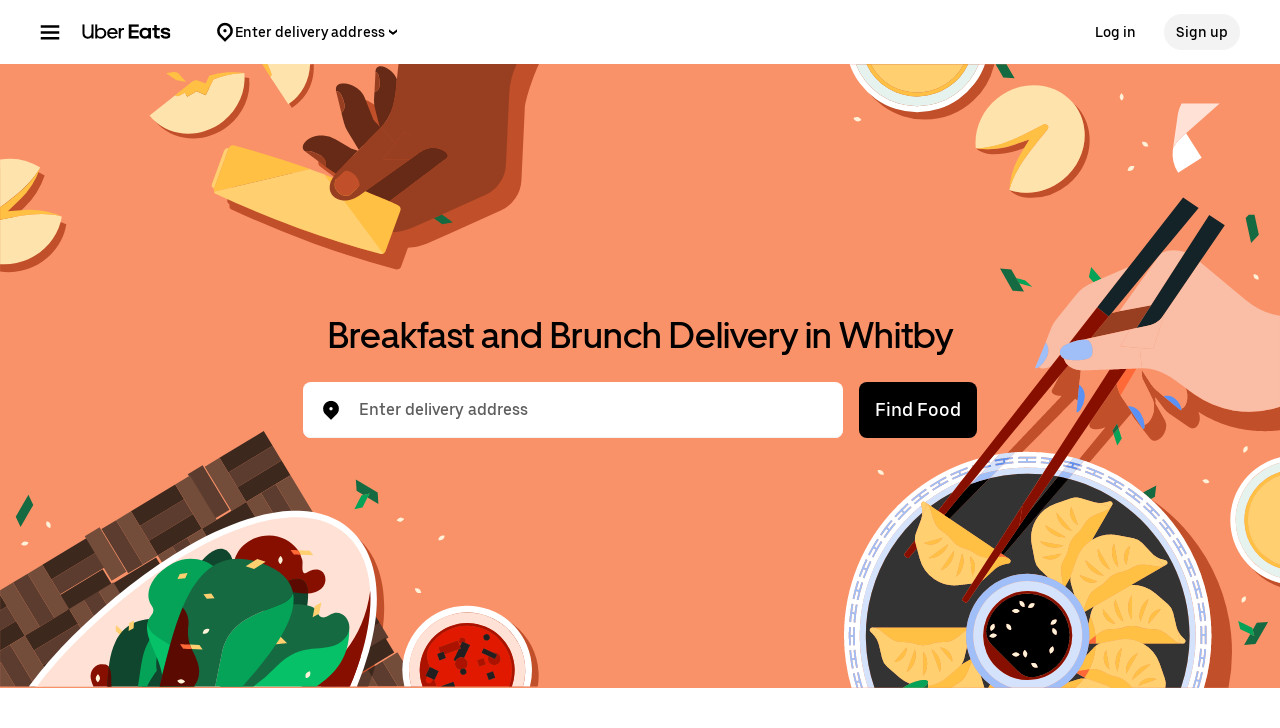

--- FILE ---
content_type: text/html; charset=utf-8
request_url: https://www.ubereats.com/ca/category/whitby-on/breakfast-and-brunch
body_size: 129656
content:
<!doctype html><html lang="en-CA" dir="ltr"><head><meta charset="utf-8" /><link rel="preload" href="/_static/client-main-2342a81f0cb60cdc.js" nonce="84331c27-ec24-4f00-acea-d922d0339a57"   as="script"/><link rel="preload" href="/_static/client-vendor-lodash-ca3521a948a5a337.js" nonce="84331c27-ec24-4f00-acea-d922d0339a57"   as="script"/><link rel="preload" href="/_static/client-vendor-core-31b48b9d2f51f9b9.js" nonce="84331c27-ec24-4f00-acea-d922d0339a57"   as="script"/><link rel="preload" href="/_static/client-vendor-react-0c2db6f1a70395c1.js" nonce="84331c27-ec24-4f00-acea-d922d0339a57"   as="script"/><link rel="preload" href="/_static/client-vendor-web-vitals-7912fddcd23ec71c.js" nonce="84331c27-ec24-4f00-acea-d922d0339a57"   as="script"/><link rel="preload" href="/_static/client-vendor-url-7e634a0757ada766.js" nonce="84331c27-ec24-4f00-acea-d922d0339a57"   as="script"/><link rel="preload" href="/_static/client-vendor-styletron-react-2e39b10b2d8219cb.js" nonce="84331c27-ec24-4f00-acea-d922d0339a57"   as="script"/><link rel="preload" href="/_static/client-vendor-history-758fbfdb26645015.js" nonce="84331c27-ec24-4f00-acea-d922d0339a57"   as="script"/><link rel="preload" href="/_static/client-40086-ee5d7e4b2d445639.js" nonce="84331c27-ec24-4f00-acea-d922d0339a57"   as="script"/><link rel="preload" href="/_static/client-83006-8aaf3f970fa2ec7e.js" nonce="84331c27-ec24-4f00-acea-d922d0339a57"   as="script"/><link rel="preload" href="/_static/client-14109-a5e87d69172cfc7f.js" nonce="84331c27-ec24-4f00-acea-d922d0339a57"   as="script"/><link rel="preload" href="/_static/client-20425-4f84d4ef6af3eba7.js" nonce="84331c27-ec24-4f00-acea-d922d0339a57"   as="script"/><link rel="preload" href="/_static/client-29367-b365034874a0c9b6.js" nonce="84331c27-ec24-4f00-acea-d922d0339a57"   as="script"/><link rel="preload" href="/_static/client-47403-eeff72190eff6982.js" nonce="84331c27-ec24-4f00-acea-d922d0339a57"   as="script"/><link rel="preload" href="/_static/client-50843-d17b51ece3e04473.js" nonce="84331c27-ec24-4f00-acea-d922d0339a57"   as="script"/><link rel="preload" href="/_static/client-58415-5b7ec1566593edd6.js" nonce="84331c27-ec24-4f00-acea-d922d0339a57"   as="script"/><link rel="preload" href="/_static/client-70421-9821fb3120ccd467.js" nonce="84331c27-ec24-4f00-acea-d922d0339a57"   as="script"/><link rel="preload" href="/_static/client-71813-d97a6a254e4b0dbe.js" nonce="84331c27-ec24-4f00-acea-d922d0339a57"   as="script"/><link rel="preload" href="/_static/client-93693-2314604799d83bc8.js" nonce="84331c27-ec24-4f00-acea-d922d0339a57"   as="script"/><link rel="preload" href="/_static/client-runtime-c494a06d7c5a82dd.js" nonce="84331c27-ec24-4f00-acea-d922d0339a57"   as="script"/><link rel="preload" href="/_static/client-10202-d905b52c7b4bb393.js" nonce="84331c27-ec24-4f00-acea-d922d0339a57"   as="script"/><link rel="preload" href="/_static/client-11065-f3942df84325bd28.js" nonce="84331c27-ec24-4f00-acea-d922d0339a57"   as="script"/><link rel="preload" href="/_static/client-11697-50a72dfb0e8d9188.js" nonce="84331c27-ec24-4f00-acea-d922d0339a57"   as="script"/><link rel="preload" href="/_static/client-16459-f5ae17f10f4c4da7.js" nonce="84331c27-ec24-4f00-acea-d922d0339a57"   as="script"/><link rel="preload" href="/_static/client-19640-b97800addf500513.js" nonce="84331c27-ec24-4f00-acea-d922d0339a57"   as="script"/><link rel="preload" href="/_static/client-19777-f415045b197c881a.js" nonce="84331c27-ec24-4f00-acea-d922d0339a57"   as="script"/><link rel="preload" href="/_static/client-22359-c19b36309dc448ef.js" nonce="84331c27-ec24-4f00-acea-d922d0339a57"   as="script"/><link rel="preload" href="/_static/client-22763-7006bd45e67d5322.js" nonce="84331c27-ec24-4f00-acea-d922d0339a57"   as="script"/><link rel="preload" href="/_static/client-23629-3cc07a8c7cd8ab48.js" nonce="84331c27-ec24-4f00-acea-d922d0339a57"   as="script"/><link rel="preload" href="/_static/client-24289-78103fc083f2ec07.js" nonce="84331c27-ec24-4f00-acea-d922d0339a57"   as="script"/><link rel="preload" href="/_static/client-27395-410c8aeec4c05b61.js" nonce="84331c27-ec24-4f00-acea-d922d0339a57"   as="script"/><link rel="preload" href="/_static/client-29142-ae862d4666cb02cf.js" nonce="84331c27-ec24-4f00-acea-d922d0339a57"   as="script"/><link rel="preload" href="/_static/client-31288-93f295622a1db75c.js" nonce="84331c27-ec24-4f00-acea-d922d0339a57"   as="script"/><link rel="preload" href="/_static/client-34798-4d1dbf19b11eeeaf.js" nonce="84331c27-ec24-4f00-acea-d922d0339a57"   as="script"/><link rel="preload" href="/_static/client-41013-753e01aea74185fa.js" nonce="84331c27-ec24-4f00-acea-d922d0339a57"   as="script"/><link rel="preload" href="/_static/client-44693-e4bf0074c7c7499d.js" nonce="84331c27-ec24-4f00-acea-d922d0339a57"   as="script"/><link rel="preload" href="/_static/client-46332-d2893b2379345999.js" nonce="84331c27-ec24-4f00-acea-d922d0339a57"   as="script"/><link rel="preload" href="/_static/client-47672-ab0f230d14a0e76e.js" nonce="84331c27-ec24-4f00-acea-d922d0339a57"   as="script"/><link rel="preload" href="/_static/client-49018-f7f89d1e980e9307.js" nonce="84331c27-ec24-4f00-acea-d922d0339a57"   as="script"/><link rel="preload" href="/_static/client-53441-00dc2be9c8e6dfea.js" nonce="84331c27-ec24-4f00-acea-d922d0339a57"   as="script"/><link rel="preload" href="/_static/client-58390-039df74b95cddf76.js" nonce="84331c27-ec24-4f00-acea-d922d0339a57"   as="script"/><link rel="preload" href="/_static/client-58659-e515a2e168ba3a49.js" nonce="84331c27-ec24-4f00-acea-d922d0339a57"   as="script"/><link rel="preload" href="/_static/client-60795-9420b58772a4b18f.js" nonce="84331c27-ec24-4f00-acea-d922d0339a57"   as="script"/><link rel="preload" href="/_static/client-63536-a154106ea3346913.js" nonce="84331c27-ec24-4f00-acea-d922d0339a57"   as="script"/><link rel="preload" href="/_static/client-64514-ffa5f5abd9b6c1df.js" nonce="84331c27-ec24-4f00-acea-d922d0339a57"   as="script"/><link rel="preload" href="/_static/client-65595-ce3b1fba6aae5a37.js" nonce="84331c27-ec24-4f00-acea-d922d0339a57"   as="script"/><link rel="preload" href="/_static/client-6673-12d21f5606be6d1e.js" nonce="84331c27-ec24-4f00-acea-d922d0339a57"   as="script"/><link rel="preload" href="/_static/client-66981-98c18ee8224c89ce.js" nonce="84331c27-ec24-4f00-acea-d922d0339a57"   as="script"/><link rel="preload" href="/_static/client-70704-191ba3a7757eaf39.js" nonce="84331c27-ec24-4f00-acea-d922d0339a57"   as="script"/><link rel="preload" href="/_static/client-71062-ea225ede6b29e2af.js" nonce="84331c27-ec24-4f00-acea-d922d0339a57"   as="script"/><link rel="preload" href="/_static/client-72632-ed8c67da3a329742.js" nonce="84331c27-ec24-4f00-acea-d922d0339a57"   as="script"/><link rel="preload" href="/_static/client-78403-4088510db35111d0.js" nonce="84331c27-ec24-4f00-acea-d922d0339a57"   as="script"/><link rel="preload" href="/_static/client-81033-e883023bc8e3bd8a.js" nonce="84331c27-ec24-4f00-acea-d922d0339a57"   as="script"/><link rel="preload" href="/_static/client-82892-e7011191dc1523dc.js" nonce="84331c27-ec24-4f00-acea-d922d0339a57"   as="script"/><link rel="preload" href="/_static/client-87115-1b158f5bc75acb3d.js" nonce="84331c27-ec24-4f00-acea-d922d0339a57"   as="script"/><link rel="preload" href="/_static/client-87247-5bbfbbc21b11fd54.js" nonce="84331c27-ec24-4f00-acea-d922d0339a57"   as="script"/><link rel="preload" href="/_static/client-87751-0437546d2c378348.js" nonce="84331c27-ec24-4f00-acea-d922d0339a57"   as="script"/><link rel="preload" href="/_static/client-91935-d1d3160d7cef52d8.js" nonce="84331c27-ec24-4f00-acea-d922d0339a57"   as="script"/><link rel="preload" href="/_static/client-92782-8465311ec43d8f53.js" nonce="84331c27-ec24-4f00-acea-d922d0339a57"   as="script"/><link rel="preload" href="/_static/client-93847-109c9ebce876d99b.js" nonce="84331c27-ec24-4f00-acea-d922d0339a57"   as="script"/><link rel="preload" href="/_static/client-95570-57c837e85284c930.js" nonce="84331c27-ec24-4f00-acea-d922d0339a57"   as="script"/><link rel="preload" href="/_static/client-97887-612d7feee6ac90bb.js" nonce="84331c27-ec24-4f00-acea-d922d0339a57"   as="script"/><link rel="preload" href="/_static/client-98868-8ff8e56f43404633.js" nonce="84331c27-ec24-4f00-acea-d922d0339a57"   as="script"/><title>THE 10 BEST Breakfast And Brunch Delivery in Whitby 2026| Order Breakfast And Brunch Takeout from Restaurants Near You | Uber Eats</title><script nonce="84331c27-ec24-4f00-acea-d922d0339a57" integrity="sha384-SFD/2kuY2oP7fuXM8+eoqoh4eedkTR8v417x1Tfz3GwYuHlgzmIKdrINqlFbD/67">!function(){var e,t,n,i,r={passive:!0,capture:!0},a=new Date,o=function(){i=[],t=-1,e=null,f(addEventListener)},c=function(i,r){e||(e=r,t=i,n=new Date,f(removeEventListener),u())},u=function(){if(t>=0&&t<n-a){var r={entryType:"first-input",name:e.type,target:e.target,cancelable:e.cancelable,startTime:e.timeStamp,processingStart:e.timeStamp+t};i.forEach((function(e){e(r)})),i=[]}},s=function(e){if(e.cancelable){var t=(e.timeStamp>1e12?new Date:performance.now())-e.timeStamp;"pointerdown"==e.type?function(e,t){var n=function(){c(e,t),a()},i=function(){a()},a=function(){removeEventListener("pointerup",n,r),removeEventListener("pointercancel",i,r)};addEventListener("pointerup",n,r),addEventListener("pointercancel",i,r)}(t,e):c(t,e)}},f=function(e){["mousedown","keydown","touchstart","pointerdown"].forEach((function(t){return e(t,s,r)}))},p="hidden"===document.visibilityState?0:1/0;addEventListener("visibilitychange",(function e(t){"hidden"===document.visibilityState&&(p=t.timeStamp,removeEventListener("visibilitychange",e,!0))}),!0);o(),self.webVitals={firstInputPolyfill:function(e){i.push(e),u()},resetFirstInputPolyfill:o,get firstHiddenTime(){return p}}}();</script><script nonce="84331c27-ec24-4f00-acea-d922d0339a57" integrity="sha384-dJoDBy84zaA6pugutraWq25HCvxnWpYu7TCM0mveoeUDKq7p9GfLzHvhwxwO0OMq">
          const messageCounts = {};
          const httpRegex = /^https?:///;
          onerror = function (m, s, l, c, e) {
            if (s && !httpRegex.test(s)) return;
            var getError = function(e){var a=e;return"object"==typeof e&&(e instanceof Array||(a={},Object.getOwnPropertyNames(e).forEach((function(c){a[c]=e[c]})))),a};
            var _e = e || {};
            messageCounts[m] = (messageCounts[m] || 0) + 1;
            if (_e.__handled || messageCounts[m] > 3) return;
            var x = new XMLHttpRequest();
            x.open('POST', '/_errors');
            x.setRequestHeader('Content-Type', 'application/json');
            x.send(
              JSON.stringify({
                ssr_build_hash: '33b14caff2d990f6b68f77a45d42afed8370e98c',
                message: m,
                source: s,
                line: l,
                col: c,
                error: getError(_e),
              })
            );
            _e.__handled = true;
          };
          </script><meta name=botdefense-enabled content=false />
          <style>
            .grecaptcha-badge {
              visibility: hidden;
            }
          </style>
        <meta
                id="__SERVER_SIDE_THEME_PREFERENCE__"
                content="light"
              /><meta id="PRIVACY_BANNERS_GEO_IP" content="{\u0022countryCode\u0022:\u0022US\u0022,\u0022isoCodes\u0022:[\u0022OH\u0022]}" />
          <script type="application/json" id="__MARKETING_UCLICK_LINK_CONFIG__">
            %7B%22commonParams%22%3A%7B%22uclick_id%22%3A%5B%7B%22variable%22%3A%22sessionId%22%2C%22renameTo%22%3A%22uclick_id%22%2C%22value%22%3A%22%22%7D%5D%7D%2C%22attachSearchParams%22%3A%5B%7B%22domains%22%3A%5B%22uber.com%22%2C%22www.uber.com%22%2C%22auth.uber.com%22%2C%22bonjour.uber.com%22%2C%22business.uber.com%22%2C%22central.uber.com%22%2C%22direct.uber.com%22%2C%22drivers.uber.com%22%2C%22event.uber.com%22%2C%22gifts.uber.com%22%2C%22health.uber.com%22%2C%22helix-go-webview.uber.com%22%2C%22help.uber.com%22%2C%22m.uber.com%22%2C%22payments-orchid.uber.com%22%2C%22orchid.uber.com%22%2C%22partners.uber.com%22%2C%22payments-guest.uber.com%22%2C%22payments.uber.com%22%2C%22paypay.uber.com%22%2C%22reimagine.uber.com%22%2C%22restaurant-dashboard.uber.com%22%2C%22rent-webview.uber.com%22%2C%22riders.uber.com%22%2C%22travel.uber.com%22%2C%22vouchers.uber.com%22%2C%22wallet.uber.com%22%2C%22wav.uber.com%22%2C%22wc.uber.com%22%2C%22xlb.uber.com%22%2C%22restaurant.uberinternal.com%22%2C%22uberhealth.com%22%2C%22about.ubereats.com%22%2C%22merchants.ubereats.com%22%2C%22payments.ubereats.com%22%2C%22deliver.postmates.com%22%2C%22payments.postmates.com%22%5D%2C%22includes%22%3A%5B%22uclick_id%22%5D%7D%5D%7D
          </script>
        <script nonce="84331c27-ec24-4f00-acea-d922d0339a57" integrity="sha384-Uk1Ie9BiqgdwncJtyxU1DYIC0eZomkcEOqwMEXRWDzEIZRGF2vcQWKz2HQMYscql">(function (){function matchesAnyDomainPath(e,t){const n=e.host.toLowerCase(),a=e.pathname.toLowerCase();return(t||[]).some((function(e){const t=e.indexOf("/");let i,r;return t<0?(i=e,r=""):0===t?(i="*",r=e):(i=e.substring(0,t),r=e.substring(t)),r=r.toLowerCase(),i=i.toLowerCase(),("*"===i||n===i)&&a.startsWith(r)}))}function applySearchParamsConfig(e,t,n,a){(t||[]).forEach((function(t){matchesAnyDomainPath(e,t.domains)&&(t.includes&&n&&t.includes.forEach((e=>{(n[e]||[]).forEach(a)})),(t.params||[]).forEach(a))}))}function getEligibleValuesToAttach(e,t,n,a){const i={};for(const[e,n]of t?.searchParams||[])i[e]=n;const r=Object.assign({},window?.__marketing_uclick_link__?.variables||{});return applySearchParamsConfig(e,n,a,(function(e){e.variable?delete r[e.variable]:e.param&&delete i[e.param]})),{params:i,variables:r}}function attachQueryParams(e,t,n,a){applySearchParamsConfig(e,t,n,(function(t){const n=t.value?t.value:t.variable?a.variables[t.variable]:a.params[t.param];n&&e.searchParams.set(t.renameTo||t.variable||t.param,n)}))}function isSameDomainAllowed(e,t){return(t||[]).some((t=>matchesAnyDomainPath(e,t.domains)&&t.updateLinksOnSameDomain))}function mutateLinkFactory(e){const t=e&&e.commonParams||{},n=e&&e.attachSearchParams||[],a=e&&e.preventSearchParams||[],i=e&&e.skipOnSourcePages||[];return function(e){const r=new URL(window?.location?.href);if(!matchesAnyDomainPath(r,i)&&e.target instanceof Element){const i=e.target.closest("[href]");if(!i||i.getAttribute("data-uclick-id"))return;if(i.closest("svg"))return;const o=i.href||i.getAttribute(href)||"";if(!o)return;const s=new URL(o);if(!(s.host&&s.host!==r.host||isSameDomainAllowed(s,n)))return;const c=getEligibleValuesToAttach(s,r,a,t);if(attachQueryParams(s,n,t,c),s.href===o)return;i.setAttribute("href",s.href),i.setAttribute("data-uclick-id",window?.__marketing_uclick_link__?.variables?.sessionId||"")}}}function setVariables(e){window.__marketing_uclick_link__&&(window.__marketing_uclick_link__.variables=e)}function installHandlers(e){const t=document.getElementById(e);if(t&&t.textContent){const e=mutateLinkFactory(JSON.parse(decodeURIComponent(t.textContent)));document.addEventListener("mousedown",e),document.addEventListener("click",e),window.__marketing_uclick_link__={eventListener:e,variables:{}}}}function uninstallHandlers(){const e=window.__marketing_uclick_link__.eventListener;document.removeEventListener("mousedown",e),document.removeEventListener("click",e),window.__marketing_uclick_link__.eventListener=null}
installHandlers('__MARKETING_UCLICK_LINK_CONFIG__');})();</script><meta id="maps-fallback" content="uber" /><meta data-rh="true" name="viewport" content="width=device-width, initial-scale=1.0, maximum-scale=2.0"/><meta data-rh="true" name="theme-color" content="#000000"/><meta data-rh="true" name="DC.issued" content="1768974762388"/><meta data-rh="true" name="google-site-verification" content="VsuZf2_aDTFloKH9DDZwZkApKQdJ4vwWaIONAHsPNP4"/><meta data-rh="true" name="google-site-verification" content="e7Pbh7MPVYI_oxrqRArrQsy3Se3YyXMaTo318lmbXEY"/><meta data-rh="true" name="google-site-verification" content="udkBIuofpkvfW7oCltGi2L2zUdwv62MvDZsPGe7cTns"/><meta data-rh="true" name="google-site-verification" content="LZ1PBBewAIw1QSKSNu_29oArwY7FU8A5GvhVKt9DooE"/><meta data-rh="true" property="og:url" content="https://www.ubereats.com/ca/category/whitby-on/breakfast-and-brunch"/><meta data-rh="true" name="twitter:url" content="https://www.ubereats.com/ca/category/whitby-on/breakfast-and-brunch"/><meta data-rh="true" property="og:image" content="https://tb-static.uber.com/prod/web-eats-v2/open-graph/uber-eats.jpg"/><meta data-rh="true" name="twitter:image" content="https://tb-static.uber.com/prod/web-eats-v2/open-graph/uber-eats.jpg"/><meta data-rh="true" property="og:type" content="website"/><meta data-rh="true" name="twitter:card" content="summary_large_image"/><meta data-rh="true" property="og:title" content="THE 10 BEST Breakfast And Brunch Delivery in Whitby 2026| Order Breakfast And Brunch Takeout from Restaurants Near You | Uber Eats"/><meta data-rh="true" name="twitter:title" content="THE 10 BEST Breakfast And Brunch Delivery in Whitby 2026| Order Breakfast And Brunch Takeout from Restaurants Near You | Uber Eats"/><meta data-rh="true" name="robots" content="index, follow"/><meta data-rh="true" name="description" content="Craving Breakfast And Brunch? Get it fast with your Uber account. Order online from top Breakfast And Brunch restaurants in Whitby."/><meta data-rh="true" property="og:description" content="Craving Breakfast And Brunch? Get it fast with your Uber account. Order online from top Breakfast And Brunch restaurants in Whitby."/><meta data-rh="true" name="twitter:description" content="Craving Breakfast And Brunch? Get it fast with your Uber account. Order online from top Breakfast And Brunch restaurants in Whitby."/><link data-rh="true" rel="apple-touch-icon" sizes="192x192" href="/_static/35b3b9a3182fec82.png"/><link data-rh="true" rel="apple-touch-icon" sizes="512x512" href="/_static/9d965730ecb40206.png"/><link data-rh="true" rel="shortcut icon" type="image/x-icon" href="/_static/d526ae562360062f.ico"/><link data-rh="true" rel="icon" type="image/x-icon" href="/_static/d526ae562360062f.ico"/><link data-rh="true" rel="manifest" href="/manifest.json" type="application/json"/><link data-rh="true" rel="schema.DC" href="http://purl.org/dc/elements/1.1/"/><link data-rh="true" rel="preconnect" href="https://tb-static.uber.com"/><link data-rh="true" rel="preconnect" href="https://csp.uber.com"/><link data-rh="true" rel="preconnect" href="https://sc-static.net"/><link data-rh="true" rel="preconnect" href="https://www.google.com"/><link data-rh="true" rel="preconnect" href="https://www.googletagmanager.com"/><link data-rh="true" rel="preconnect" href="https://www.google-analytics.com"/><link data-rh="true" rel="preconnect" href="https://fonts.gstatic.com"/><link data-rh="true" rel="preconnect" href="https://b92.yahoo.co.jp"/><link data-rh="true" rel="preconnect" href="https://s.yimg.jp"/><link data-rh="true" rel="dns-prefetch" href="https://googleads.g.doubleclick.net"/><link data-rh="true" rel="dns-prefetch" href="https://td.doubleclick.net"/><link data-rh="true" rel="dns-prefetch" href="https://googleads.g.doubleclick.net"/><link data-rh="true" rel="dns-prefetch" href="https://connect.facebook.net"/><link data-rh="true" rel="dns-prefetch" href="https://www.facebook.com"/><link data-rh="true" rel="dns-prefetch" href="https://t.co"/><link data-rh="true" rel="dns-prefetch" href="https://analytics.twitter.com"/><link data-rh="true" rel="dns-prefetch" href="https://static.ads-twitter.com"/><link data-rh="true" rel="dns-prefetch" href="https://sp.analytics.yahoo.com"/><link data-rh="true" rel="dns-prefetch" href="https://pt.ispot.tv"/><link data-rh="true" rel="dns-prefetch" href="https://analytics.tiktok.com"/><link data-rh="true" rel="dns-prefetch" href="https://tr.snapchat.com"/><link data-rh="true" rel="preload" href="https://bat.bing.com/bat.js" as="script"/><link data-rh="true" rel="preload" href="https://tags.tiqcdn.com/utag/uber/eatsv2/prod/utag.js" as="script"/><link data-rh="true" rel="preload" href="https://d3i4yxtzktqr9n.cloudfront.net/web-eats-v2/eee1724e2e5a8ebd.woff2" as="font"/><link data-rh="true" rel="preload" href="https://d3i4yxtzktqr9n.cloudfront.net/web-eats-v2/276edd4275dda838.woff2" as="font"/><link data-rh="true" rel="preload" href="https://d3i4yxtzktqr9n.cloudfront.net/web-eats-v2/14f73a3f74611002.woff2" as="font"/><link data-rh="true" rel="canonical" href="https://www.ubereats.com/ca/category/whitby-on/breakfast-and-brunch"/><link data-rh="true" rel="preload" href="/_static/182c8a8d8304f167.svg" as="image"/><link data-rh="true" rel="preload" href="/_static/0fcf79ba23f4894a.svg" as="image"/><link data-rh="true" rel="preload" href="/_static/e5f92076cd06b8f1.svg" as="image"/><link data-rh="true" rel="preload" href="/_static/97c43f8974e6c876.svg" as="image"/><style data-rh="true" >
  body{background:#FFFFFF;color:#000000;font-family:UberMoveText, system-ui, "Helvetica Neue", Helvetica, Arial, sans-serif;}
  </style><style data-rh="true" >#footer a:hover {text-decoration: underline;}</style><style class="_styletron_hydrate_" data-hydrate="keyframes">@keyframes _ae{from{max-width:0%;opacity:0}to{max-width:100%;opacity:1}}@keyframes _af{0%{opacity:0}100%{opacity:1}}</style><style class="_styletron_hydrate_">._ae{height:100%}._af{box-sizing:border-box}._ag{position:absolute}._ah{top:-10000px}._ai{left:-10000px}._aj{min-width:100%}._ak{position:relative}._al{display:-webkit-box;display:-moz-box;display:-ms-flexbox;display:-webkit-flex;display:flex}._am{-webkit-box-orient:vertical;-webkit-box-direction:normal;flex-direction:column}._an{background:rgba(38, 38, 38, 0.8)}._ao{width:0}._ap{height:0}._aq{-webkit-box-orient:horizontal;-webkit-box-direction:normal;flex-direction:row}._ar{position:fixed}._as{top:0}._at{left:0}._au{z-index:6}._av{overflow-y:hidden}._aw{-webkit-overflow-scrolling:touch}._ax{opacity:0}._ay{-webkit-transition:opacity 0.40s ease-in-out, width 0s 0.40s, height 0s 0.40s;-moz-transition:opacity 0.40s ease-in-out, width 0s 0.40s, height 0s 0.40s;transition:opacity 0.40s ease-in-out, width 0s 0.40s, height 0s 0.40s}._az{transform:translateX(-300px)}._b0{background-color:#FFFFFF}._b1{color:#000000}._b2{max-width:80%}._b3{width:300px}._b4{box-shadow:0px 0px 25px rgba(0, 0, 0, 0.1)}._b5{padding:24px}._b6{overflow-y:auto}._b7{overflow-x:hidden}._b8{-webkit-transition:all 0.40s ease-in-out;-moz-transition:all 0.40s ease-in-out;transition:all 0.40s ease-in-out}._b9{bottom:0}._ba{right:0}._bb{z-index:5}._bc{-webkit-box-align:center;align-items:center}._bd{max-width:410px}._be{margin:80px auto 0 auto}._bf{width:226px}._bg{padding-bottom:24px}._bh{width:100%}._bi{padding-bottom:16px}._bj{text-align:center}._bk{font-family:UberMove, sans-serif}._bl{font-size:36px}._bm{font-weight:700}._bn{line-height:44px}._bo{font-family:UberMoveText, system-ui, "Helvetica Neue", Helvetica, Arial, sans-serif}._bp{font-size:16px}._bq{font-weight:normal}._br{line-height:24px}._bs{height:1px}._bt{width:1px}._bu{overflow:hidden}._bv{clip:rect(1px, 1px, 1px, 1px)}._bw{white-space:nowrap}._bx{margin:-1px}._by{-webkit-box-pack:justify;justify-content:space-between}._bz{min-height:calc(100vh - 72px)}._c0{font-size:18px}._c1{font-weight:500}._c2{cursor:pointer}._c3{min-height:56px}._c4{width:auto}._c5{-webkit-box-pack:center;justify-content:center}._c6{padding:12px 16px}._c7{border-radius:8px}._c8{color:#FFFFFF}._c9{background:#000000}._ca:hover{background:#282828}._cb:active{background:#4B4B4B}._cc:focus[data-focus-visible-added]{outline:none}._cd:focus[data-focus-visible-added]{box-shadow:0 0 0 2px #276EF1}._ce{flex-shrink:0}._cf{margin-bottom:24px}._cg{font-size:14px}._ch{line-height:16px}._ci{padding:8px 0}._cj{width:24px}._ck{height:24px}._cl{line-height:1}._cm{top:110px}._cn{padding:0 24px 24px}._co{margin:0 -24px}._cp{max-width:calc(300px - 60px)}._cq{z-index:1}._cr{background:#FFFFFF}._cs{-webkit-transition:all 0.25s ease-in-out;-moz-transition:all 0.25s ease-in-out;transition:all 0.25s ease-in-out}._ct{transform:translateX(100%)}._cu{visibility:hidden}._cv{-webkit-transition:all 0s linear 0.25s;-moz-transition:all 0s linear 0.25s;transition:all 0s linear 0.25s}._cw{position:-webkit-sticky;position:sticky}._cx{top:-24px}._cy{margin-top:-24px}._cz{padding:24px 0 1px}._d0{padding-top:12px}._d1{padding-bottom:12px}._d2{border-top:1px solid #F3F3F3}._d3{border-bottom:1px solid #F3F3F3}._d4{padding-left:16px}._d5{margin-right:8px}._d6{max-height:calc(100% - 110px)}._d7{overflow:auto}._d8{line-height:20px}._d9{display:block}._da{text-overflow:ellipsis}._db{margin:16px 0}._dc{width:calc(300px - 48px)}._dd{margin-top:24px}._de{margin-bottom:20px}._df{margin:12px 0}._dg{gap:8px}._dh:empty{display:none}._dj{padding:0 16px}._dk{-webkit-box-pack:start;justify-content:flex-start}._dl{height:48px}._dm{margin-left:-6px}._dn{margin-right:10px}._do{display:-webkit-inline-box;display:-moz-inline-box;display:-ms-inline-flexbox;display:-webkit-inline-flex;display:inline-flex}._dp{border-left-width:0}._dq{border-top-width:0}._dr{border-right-width:0}._ds{border-bottom-width:0}._dt{border-left-style:none}._du{border-top-style:none}._dv{border-right-style:none}._dw{border-bottom-style:none}._dx{outline:none}._dy{box-shadow:none}._dz{text-decoration:none}._e0{-webkit-appearance:none}._e1{-webkit-transition-property:background;-moz-transition-property:background;transition-property:background}._e2{transition-duration:200ms}._e3{transition-timing-function:cubic-bezier(0, 0, 1, 1)}._e4:disabled{cursor:not-allowed}._e5:disabled{background-color:#F3F3F3}._e6:disabled{color:#A6A6A6}._e7{margin-left:0}._e8{margin-top:0}._e9{margin-right:0}._ea{margin-bottom:0}._eb{border-top-right-radius:50%}._ec{border-bottom-right-radius:50%}._ed{border-top-left-radius:50%}._ee{border-bottom-left-radius:50%}._ef{padding-top:0}._eg{padding-bottom:0}._eh{padding-left:0}._ei{padding-right:0}._ej:focus-visible{box-shadow:inset 0 0 0 2px #FFFFFF, 0 0 0 2px #276EF1 }._ek{background-color:transparent}._em:active{box-shadow:inset 999px 999px 0px rgba(0, 0, 0, 0.08) }._en{height:36px}._eo{width:36px}._ep{pointer-events:all}._eq{-webkit-filter:unset;filter:unset}._er{height:16px}._es{flex:1}._et{border-radius:500px}._eu{padding:12px}._ev{min-width:36px}._ew{background:#F3F3F3}._ex:hover{background:#DDDDDD}._ey:active{background:#BBBBBB}._ez{margin-right:12px}._f0{width:16px}._f1{flex:none}._f2{fill:currentColor}._f3{box-shadow:0px 0px 8px rgba(0, 0, 0, 0.1), 0px 4px 4px rgba(0, 0, 0, 0.04)}._f4{display:none}._f6{flex:0}._f7{-webkit-margin-start:-14px;-moz-margin-start:-14px;margin-inline-start:-14px}._f8{-webkit-margin-start:8px;-moz-margin-start:8px;margin-inline-start:8px}._f9{-webkit-margin-end:28px;-moz-margin-end:28px;margin-inline-end:28px}._fa{-webkit-box-pack:end;justify-content:flex-end}._fb{-webkit-box-flex:0;flex-grow:0}._fc{-webkit-margin-start:24px;-moz-margin-start:24px;margin-inline-start:24px}._fd{height:64px}._fe{border-bottom:1px solid transparent}._ff{margin:0 auto}._fg{-webkit-transition:all 400ms ease;-moz-transition:all 400ms ease;transition:all 400ms ease}._fh{max-width:1920px}._fi{padding-left:40px}._fj{padding-right:40px}._fk{width:48px}._fl{flex:1 1 auto}._fm{align-self:flex-start}._fn{min-width:250px}._fo{flex:0 1 auto}._fp{animation-name:_ae}._fq{animation-duration:400ms}._fr{animation-fill-mode:forwards}._fs{animation-name:_af}._ft{padding-right:16px}._fu{-ms-grid-row-align:center;align-self:center}._fv{gap:4px}._fw{border-radius:36px}._fx:hover{opacity:0.8}._fy{margin-right:16px}._fz{margin:0 16px 0 16px}._g1{background-color:#FA9269}._g2{background-image:url(/_static/182c8a8d8304f167.svg)}._g3{background-repeat:no-repeat}._g4{background-position:bottom right}._g5{background-size:contain}._g6{min-height:464px}._g7{height:calc(100vh - 72px - 55px)}._g8{margin:0 -16px}._g9{padding-bottom:55px}._gk{margin-bottom:8px}._gl{height:56px}._gm{box-shadow:inset 0px -1px 0px #F3F3F3}._gn{padding:0 8px}._go{color:#4B4B4B}._gw{width:540px}._gx{padding:8px 16px}._gy{border:none}._gz{-webkit-transition:box-shadow 0.3s ease-in-out;-moz-transition:box-shadow 0.3s ease-in-out;transition:box-shadow 0.3s ease-in-out}._h0{-webkit-appearance:none;-moz-appearance:none;appearance:none}._h1::placeholder{font-family:UberMoveText, system-ui, "Helvetica Neue", Helvetica, Arial, sans-serif}._h2::placeholder{font-size:16px}._h3::placeholder{font-weight:500}._h4::placeholder{line-height:20px}._h5::placeholder{color:#5E5E5E}._h6{top:100%}._h7{z-index:2}._h8{box-shadow:0px 0px 10px rgba(0, 0, 0, 0.1)}._h9{width:-webkit-max-content;width:-moz-max-content;width:max-content}._hb{margin:16px 16px 0 16px}._hg{overflow-x:auto}._hh{margin:0}._hi{padding:0px}._hj{color:#A6A6A6}._hk:last-child{color:#000000}._hl{width:20px}._hm{height:20px}._hn{transform:rotate(180deg)}._ho{margin:32px 16px 0 16px}._hq{font-size:24px}._hr{line-height:32px}._hw{height:8px}._hy{display:-ms-grid;display:grid}._hz{grid-gap:16px 24px}._i0{-ms-grid-columns:repeat(1, 100%);grid-template-columns:repeat(1, 100%)}._i4{scroll-margin-top:400px}._i5{-webkit-box-lines:multiple;flex-wrap:wrap}._i6{-webkit-box-flex:1;flex-grow:1}._ig{inset:1px}._ih{font-size:0}._ii{pointer-events:none}._ij{max-width:100%}._ik{height:128px}._il{object-fit:cover}._im{outline-offset:-1px}._in{padding:12px 0}._io{-webkit-box-align:start;align-items:flex-start}._ip{min-width:0}._iq{margin-bottom:2px}._ir{height:22px}._is{display:table}._it{vertical-align:middle}._iu{color:contentTertiary}._iv{font-size:12px}._iw{height:28px}._ix{width:28px}._iy{flex:0 0 28px}._iz{background:#E8E8E8}._j0{border-radius:50%}._j2{background:#0E8345}._j3{padding:4px 12px}._j4{box-shadow:inset 0px 0px 1px rgba(0, 0, 0, 0.08)}._j5{top:12px}._j6{left:0px}._j7{border-radius:0 16px 16px 0 }._j8{background:#E6F2ED}._j9{color:#0E8345}._jd{gap:6px}._je{margin-left:auto}._jf{margin-right:auto}._jg{border-top-right-radius:8px}._jh{border-bottom-right-radius:8px}._ji{border-top-left-radius:8px}._jj{border-bottom-left-radius:8px}._jk{padding-top:14px}._jl{padding-bottom:14px}._jm{background-color:#000000}._jo:active{box-shadow:inset 999px 999px 0px rgba(255, 255, 255, 0.2) }._jp{font-size:20px}._jq{line-height:28px}._jr{text-decoration:underline}._jw{gap:16px}._jx{line-height:150%}._jy{padding:0 16px 0 16px}._jz{-ms-grid-columns:100%;grid-template-columns:100%}._k0{grid-column-gap:16px}._k1{grid-row-gap:16px}._k2{grid-template-areas:
  "col1"
  "col2"
  "col3"
  "separator"
  "bottom"
  }._k3{padding:72px 16px 88px}._k4{gap:64px}._k5{margin:64px 0 0}._k6{transition:grid-template--webkit-columns .5s ease-in-out,grid-template-columns .5s ease-in-out;-webkit-transition:grid-template--webkit-columns .5s ease-in-out,grid-template-columns .5s ease-in-out;-moz-transition:grid-template-columns .5s ease-in-out;transition:grid-template-columns .5s ease-in-out}._kc{gap:48px}._kd{grid-area:col1}._kf{max-width:-webkit-fit-content;max-width:-moz-fit-content;max-width:fit-content}._kg{flex-flow:row wrap}._kh{grid-area:col2}._ki{grid-area:col3}._kj:hover{text-decoration:underline}._kk{background-color:#F3F3F3}._kl{grid-area:separator}._kn{flex-flow:column}._kp{grid-area:bottom}._kq{gap:24px}._kr{margin:0 0 40px 0}</style><style class="_styletron_hydrate_" media="screen and (min-width: 0px)">._i7{width:calc((100% - 0px) / 1 - .5px)}._i8{margin-right:0}._i9{margin-bottom:40px}._jb{margin-bottom:0}</style><style class="_styletron_hydrate_" media="screen and (min-width: 320px)">._ia{width:calc((100% - 0px) / 1 - .5px)}._ib{margin-right:0}._ic{margin-bottom:40px}._jc{margin-bottom:0}</style><style class="_styletron_hydrate_" media="screen and (min-width: 600px)">._id{width:calc((100% - 48px) / 3 - .5px)}._ie{margin-right:24px}._if{margin-bottom:40px}._j1{margin-right:0}._ja{margin-bottom:0}._k7{-ms-grid-columns:1fr minmax(auto, 33%) minmax(auto, 33%);grid-template-columns:1fr minmax(auto, 33%) minmax(auto, 33%)}._k8{grid-template-areas:
    "col1 col2 col3"
    "separator separator separator"
    "bottom bottom bottom"
    }._k9{padding:72px 40px 88px}._ka{gap:unset}._ke{gap:16px}._km{margin:40px 0}._ko{flex-flow:row}._kt{-webkit-box-pack:end;justify-content:flex-end}._ku{flex-flow:row wrap}</style><style class="_styletron_hydrate_" media="screen and (min-width: 1024px)">._di{display:none}._f5{display:block}._g0{margin:0 40px 32px 40px}._ga{background-image:url(/_static/0fcf79ba23f4894a.svg),url(/_static/e5f92076cd06b8f1.svg)}._gb{background-position:center left,center right}._gc{margin:0 -40px}._gd{height:calc(100vh - 96px)}._ge{padding-bottom:0}._gf{overflow:visible}._gg{visibility:hidden}._gh{width:0}._gi{height:0}._gj{overflow:hidden}._gp{visibility:initial}._gq{width:initial}._gr{height:100%}._gs{-webkit-box-align:center;align-items:center}._gt{display:-webkit-box;display:-moz-box;display:-ms-flexbox;display:-webkit-flex;display:flex}._gu{flex-flow:column}._gv{-webkit-box-pack:center;justify-content:center}._hc{margin:32px 32px 32px 40px}._hd{border-bottom:none}._he{-webkit-box-orient:horizontal;-webkit-box-direction:normal;flex-direction:row}._hf{-webkit-box-pack:justify;justify-content:space-between}._hp{margin:32px 40px 32px 40px}._hs{font-size:36px}._ht{line-height:44px}._hu{font-weight:700}._hv{font-family:UberMove, sans-serif}._hx{flex-flow:row}._i1{grid-gap:40px 24px}._i2{grid-auto-flow:row}._i3{-ms-grid-columns:none;grid-template-columns:none}._js{grid-gap:16px 24px}._jt{grid-auto-flow:column}._ju{-ms-grid-columns:repeat(4, 1fr);grid-template-columns:repeat(4, 1fr)}._jv{-ms-grid-rows:repeat(6, 1fr);grid-template-rows:repeat(6, 1fr)}._kb{-ms-grid-columns:1fr minmax(auto, 25%) minmax(auto, 25%);grid-template-columns:1fr minmax(auto, 25%) minmax(auto, 25%)}._ks{margin:0 192px 0 0}</style><style class="_styletron_hydrate_" media="(hover: hover)">._el:hover{box-shadow:inset 999px 999px 0px rgba(0, 0, 0, 0.04) }._jn:hover{box-shadow:inset 999px 999px 0px rgba(255, 255, 255, 0.1) }</style><style class="_styletron_hydrate_" media="all and (-ms-high-contrast: none), (-ms-high-contrast: active)">._ha{width:auto}</style>
        <script type="application/json" id="__UNIVERSAL_EVENTS_CONFIG__">
          {\u0022useBrowserPluginV2\u0022:true,\u0022browserPluginOptions\u0022:{\u0022rateLimitMode\u0022:\u0022SHADOW\u0022}}
        </script>
      
        <script nonce="84331c27-ec24-4f00-acea-d922d0339a57">
          window.bootstrap=fetch(`/bootstrap.json?referrer=${document.referrer}`,{method:"GET",credentials:"include",mode:"no-cors"}).then((o=>o.json())).catch((o=>(window.bootstrap_error=o,null)));
        </script>
      
          <script nonce="84331c27-ec24-4f00-acea-d922d0339a57">
            !function(){function e(){return fetch(`/get-redirects?referrer=${document.referrer}`,{method:"GET",credentials:"include",mode:"no-cors"}).then((e=>e.json())).then((e=>{e.redirectLocation&&(window.location=e.redirectLocation)})).catch((e=>{window.redirects_error=e}))}window.bootstrap?window.redirects=window.bootstrap.then(e):window.redirects=e()}();
          </script>
        
        <meta name="ciid" id="__CIID__" content="8ad6df5b-b136-4a0a-92fe-456069b688cc" />
      
        <style>
          .ladle-main{padding:0}html,body,#root,#wrapper{height:100%}
body.webview #root,body.webview #wrapper{height:auto}
html{font-family:sans-serif;-ms-text-size-adjust:100%;-webkit-text-size-adjust:100%;-webkit-tap-highlight-color:rgba(0,0,0,0);}
body{margin:0}
h1,h2,h3,h4,p{margin:0;font-weight:normal;}
ul{padding:0;margin:0;list-style:none;}
ol{padding:0;margin:0;list-style:none;}
li{display:block;}
a{text-decoration:none;color:inherit;}
button{border-width:0;cursor:pointer;padding:0;margin:0;background:transparent;font:inherit;color:inherit;letter-spacing:inherit;}
input{padding:0;border:0;font:inherit;color:inherit;letter-spacing:inherit;}
figure{margin:0;}
select{border-radius:0;}
input::-webkit-inner-spin-button,input::-webkit-outer-spin-button,input::-webkit-search-cancel-button,input::-webkit-search-decoration,input::-webkit-search-results-button,input::-webkit-search-results-decoration{display:none;}
button::-moz-focus-inner,[type=\u0022button\u0022]::-moz-focus-inner,[type=\u0022reset\u0022]::-moz-focus-inner,[type=\u0022submit\u0022]::-moz-focus-inner{border:0;padding:0;}
button:-moz-focusring,[type=\u0022button\u0022]:-moz-focusring,[type=\u0022reset\u0022]:-moz-focusring,[type=\u0022submit\u0022]:-moz-focusring {outline: 1px dotted ButtonText;}
.js-focus-visible :focus:not([data-focus-visible-added]){outline: none;}
*{-webkit-font-smoothing:antialiased;-moz-osx-font-smoothing:grayscale;}
td{padding:0;}
@keyframes loadingAnimation{from{background-position:-100vw 0px}to{background-position:100vw 0px}}
.spacer{height:1px;-ms-flex-negative:0;flex-shrink:0;margin:0;padding:0;}
.spacer._2{width:2px}
.spacer._4{width:4px}
.spacer._8{width:8px}
.spacer._12{width:12px}
.spacer._16{width:16px}
.spacer._24{width:24px}
.spacer._32{width:32px}
.spacer._40{width:40px}
.spacer._48{width:48px}
.spacer._56{width:56px}
.spacer._64{width:64px}
.spacer._72{width:72px}
.spacer._80{width:80px}
.spacer._88{width:88px}
.spacer._128{width:128px}
.spacer._200{width:200px}
          .hide-in-light-mode{display:none;}
        </style>
      <style>
@font-face {
font-family: "UberMove";
font-display: fallback;
src: url("/_static/3e4d5c36867f9399.woff2") format("woff2"),
url("/_static/5ddd680df6aad7fc.woff") format("woff");
font-weight: 400;
}
@font-face {
font-family: "UberMove";
font-display: fallback;
src: url("/_static/d769983c82bacb3c.woff2") format("woff2"),
url("/_static/38f6b871fae4dd6b.woff") format("woff");
font-weight: 500;
}
@font-face {
font-family: "UberMove";
font-display: fallback;
src: url("/_static/14f73a3f74611002.woff2") format("woff2"),
url("/_static/c8a98e579ceef11f.woff") format("woff");
font-weight: 700;
}
@font-face {
font-family: "UberMoveText";
font-display: fallback;
src: url("/_static/276edd4275dda838.woff2") format("woff2"),
url("/_static/e4a24370efb4a634.woff") format("woff");
font-weight: 400;
}
@font-face {
font-family: "UberMoveText";
font-display: fallback;
src: url("/_static/eee1724e2e5a8ebd.woff2") format("woff2"),
url("/_static/149842a4797e8b79.woff") format("woff");
font-weight: 500;
}
@font-face {
font-family: "SpeedeeApp";
font-display: fallback;
src: url("/_static/3fc9522fef40031a.woff2") format("woff2"),
url("/_static/bcd8eddfac55fb18.woff") format("woff");
font-weight: 400;
}
@font-face {
font-family: "SpeedeeApp";
font-display: fallback;
src: url("/_static/fb04db76a08c12e7.woff2") format("woff2"),
url("/_static/96e7c7e8823f59fd.woff") format("woff");
font-weight: 500;
}
@font-face {
font-family: "Postmates";
font-display: fallback;
src: url("/_static/cf91dd9830a4bf06.woff2") format("woff2"),
url("/_static/12594e16812e7705.woff") format("woff");
font-weight: 400;
}
@font-face {
font-family: "Postmates";
font-display: fallback;
src: url("/_static/816252b1ce5a5050.woff2") format("woff2"),
url("/_static/030554c2543492ba.woff") format("woff");
font-weight: 500;
}
@font-face {
font-family: "Postmates";
font-display: fallback;
src: url("/_static/df4998612acf89b1.woff2") format("woff2"),
url("/_static/ba0cad8e3943b581.woff") format("woff");
font-weight: 700;
}
@font-face {
font-family: "GTAmerican";
font-display: fallback;
src: url("/_static/08199e60a0fbd4a5.woff") format("woff");
font-weight: 500;
}
@font-face {
font-family: "GTAmerican";
font-display: fallback;
src: url("/_static/6089458f31fbf053.woff") format("woff");
font-weight: 400;
}
@font-face {
font-family: "Montserrat";
font-display: fallback;
src: url("/_static/7c40dbc5b4748777.woff") format("woff"),
url("/_static/c500ef2fed5329be.woff2") format("woff2");
font-weight: 400;
}
@font-face {
font-family: "OrchidText";
font-display: fallback;
src: url("/_static/dd7702323823ff6c.woff2") format("woff2"),
url("/_static/69181f18689263ee.woff") format("woff");
font-weight: 400;
}
@font-face {
font-family: "OrchidTextSemibold";
font-display: fallback;
src: url("/_static/59f46082978f39a5.woff2") format("woff2"),
url("/_static/4b405f115490483f.woff") format("woff");
font-weight: 600;
}
@font-face {
font-family: "OrchidSubheadSemibold";
font-display: fallback;
src: url("/_static/ac589656674b7e89.woff2") format("woff2"),
url("/_static/cb159f99c8b7b331.woff") format("woff");
font-weight: 700;
}
@font-face {
font-family: "OrchidSubtitleBold";
font-display: fallback;
src: url("/_static/02dfc821804465e6.woff2") format("woff2"),
url("/_static/beb2daa52c9aee9d.woff") format("woff");
font-weight: 700;
}</style><script type="application/json" id="__FUSION_UNIVERSAL_VALUES__">
    {}
  </script><script nonce="84331c27-ec24-4f00-acea-d922d0339a57" integrity="sha384-mcK3UMVp0GUn5WkaTG0rgxbHY3UDoU6C8/r80o3FlUQXGMRs2w7QhIYdeigglv32">window.performance && window.performance.mark && window.performance.mark('firstRenderStart');__FUSION_ASSET_PATH__ = "/_static/";</script><script nonce="84331c27-ec24-4f00-acea-d922d0339a57">__NONCE__ = "84331c27-ec24-4f00-acea-d922d0339a57"</script><script defer src="/_static/client-main-2342a81f0cb60cdc.js" nonce="84331c27-ec24-4f00-acea-d922d0339a57"  ></script><script defer src="/_static/client-vendor-lodash-ca3521a948a5a337.js" nonce="84331c27-ec24-4f00-acea-d922d0339a57"  ></script><script defer src="/_static/client-vendor-core-31b48b9d2f51f9b9.js" nonce="84331c27-ec24-4f00-acea-d922d0339a57"  ></script><script defer src="/_static/client-vendor-react-0c2db6f1a70395c1.js" nonce="84331c27-ec24-4f00-acea-d922d0339a57"  ></script><script defer src="/_static/client-vendor-web-vitals-7912fddcd23ec71c.js" nonce="84331c27-ec24-4f00-acea-d922d0339a57"  ></script><script defer src="/_static/client-vendor-url-7e634a0757ada766.js" nonce="84331c27-ec24-4f00-acea-d922d0339a57"  ></script><script defer src="/_static/client-vendor-styletron-react-2e39b10b2d8219cb.js" nonce="84331c27-ec24-4f00-acea-d922d0339a57"  ></script><script defer src="/_static/client-vendor-history-758fbfdb26645015.js" nonce="84331c27-ec24-4f00-acea-d922d0339a57"  ></script><script defer src="/_static/client-40086-ee5d7e4b2d445639.js" nonce="84331c27-ec24-4f00-acea-d922d0339a57"  ></script><script defer src="/_static/client-83006-8aaf3f970fa2ec7e.js" nonce="84331c27-ec24-4f00-acea-d922d0339a57"  ></script><script defer src="/_static/client-14109-a5e87d69172cfc7f.js" nonce="84331c27-ec24-4f00-acea-d922d0339a57"  ></script><script defer src="/_static/client-20425-4f84d4ef6af3eba7.js" nonce="84331c27-ec24-4f00-acea-d922d0339a57"  ></script><script defer src="/_static/client-29367-b365034874a0c9b6.js" nonce="84331c27-ec24-4f00-acea-d922d0339a57"  ></script><script defer src="/_static/client-47403-eeff72190eff6982.js" nonce="84331c27-ec24-4f00-acea-d922d0339a57"  ></script><script defer src="/_static/client-50843-d17b51ece3e04473.js" nonce="84331c27-ec24-4f00-acea-d922d0339a57"  ></script><script defer src="/_static/client-58415-5b7ec1566593edd6.js" nonce="84331c27-ec24-4f00-acea-d922d0339a57"  ></script><script defer src="/_static/client-70421-9821fb3120ccd467.js" nonce="84331c27-ec24-4f00-acea-d922d0339a57"  ></script><script defer src="/_static/client-71813-d97a6a254e4b0dbe.js" nonce="84331c27-ec24-4f00-acea-d922d0339a57"  ></script><script defer src="/_static/client-93693-2314604799d83bc8.js" nonce="84331c27-ec24-4f00-acea-d922d0339a57"  ></script><script defer src="/_static/client-runtime-c494a06d7c5a82dd.js" nonce="84331c27-ec24-4f00-acea-d922d0339a57"  ></script><script defer src="/_static/client-10202-d905b52c7b4bb393.js" nonce="84331c27-ec24-4f00-acea-d922d0339a57"  ></script><script defer src="/_static/client-11065-f3942df84325bd28.js" nonce="84331c27-ec24-4f00-acea-d922d0339a57"  ></script><script defer src="/_static/client-11697-50a72dfb0e8d9188.js" nonce="84331c27-ec24-4f00-acea-d922d0339a57"  ></script><script defer src="/_static/client-16459-f5ae17f10f4c4da7.js" nonce="84331c27-ec24-4f00-acea-d922d0339a57"  ></script><script defer src="/_static/client-19640-b97800addf500513.js" nonce="84331c27-ec24-4f00-acea-d922d0339a57"  ></script><script defer src="/_static/client-19777-f415045b197c881a.js" nonce="84331c27-ec24-4f00-acea-d922d0339a57"  ></script><script defer src="/_static/client-22359-c19b36309dc448ef.js" nonce="84331c27-ec24-4f00-acea-d922d0339a57"  ></script><script defer src="/_static/client-22763-7006bd45e67d5322.js" nonce="84331c27-ec24-4f00-acea-d922d0339a57"  ></script><script defer src="/_static/client-23629-3cc07a8c7cd8ab48.js" nonce="84331c27-ec24-4f00-acea-d922d0339a57"  ></script><script defer src="/_static/client-24289-78103fc083f2ec07.js" nonce="84331c27-ec24-4f00-acea-d922d0339a57"  ></script><script defer src="/_static/client-27395-410c8aeec4c05b61.js" nonce="84331c27-ec24-4f00-acea-d922d0339a57"  ></script><script defer src="/_static/client-29142-ae862d4666cb02cf.js" nonce="84331c27-ec24-4f00-acea-d922d0339a57"  ></script><script defer src="/_static/client-31288-93f295622a1db75c.js" nonce="84331c27-ec24-4f00-acea-d922d0339a57"  ></script><script defer src="/_static/client-34798-4d1dbf19b11eeeaf.js" nonce="84331c27-ec24-4f00-acea-d922d0339a57"  ></script><script defer src="/_static/client-41013-753e01aea74185fa.js" nonce="84331c27-ec24-4f00-acea-d922d0339a57"  ></script><script defer src="/_static/client-44693-e4bf0074c7c7499d.js" nonce="84331c27-ec24-4f00-acea-d922d0339a57"  ></script><script defer src="/_static/client-46332-d2893b2379345999.js" nonce="84331c27-ec24-4f00-acea-d922d0339a57"  ></script><script defer src="/_static/client-47672-ab0f230d14a0e76e.js" nonce="84331c27-ec24-4f00-acea-d922d0339a57"  ></script><script defer src="/_static/client-49018-f7f89d1e980e9307.js" nonce="84331c27-ec24-4f00-acea-d922d0339a57"  ></script><script defer src="/_static/client-53441-00dc2be9c8e6dfea.js" nonce="84331c27-ec24-4f00-acea-d922d0339a57"  ></script><script defer src="/_static/client-58390-039df74b95cddf76.js" nonce="84331c27-ec24-4f00-acea-d922d0339a57"  ></script><script defer src="/_static/client-58659-e515a2e168ba3a49.js" nonce="84331c27-ec24-4f00-acea-d922d0339a57"  ></script><script defer src="/_static/client-60795-9420b58772a4b18f.js" nonce="84331c27-ec24-4f00-acea-d922d0339a57"  ></script><script defer src="/_static/client-63536-a154106ea3346913.js" nonce="84331c27-ec24-4f00-acea-d922d0339a57"  ></script><script defer src="/_static/client-64514-ffa5f5abd9b6c1df.js" nonce="84331c27-ec24-4f00-acea-d922d0339a57"  ></script><script defer src="/_static/client-65595-ce3b1fba6aae5a37.js" nonce="84331c27-ec24-4f00-acea-d922d0339a57"  ></script><script defer src="/_static/client-6673-12d21f5606be6d1e.js" nonce="84331c27-ec24-4f00-acea-d922d0339a57"  ></script><script defer src="/_static/client-66981-98c18ee8224c89ce.js" nonce="84331c27-ec24-4f00-acea-d922d0339a57"  ></script><script defer src="/_static/client-70704-191ba3a7757eaf39.js" nonce="84331c27-ec24-4f00-acea-d922d0339a57"  ></script><script defer src="/_static/client-71062-ea225ede6b29e2af.js" nonce="84331c27-ec24-4f00-acea-d922d0339a57"  ></script><script defer src="/_static/client-72632-ed8c67da3a329742.js" nonce="84331c27-ec24-4f00-acea-d922d0339a57"  ></script><script defer src="/_static/client-78403-4088510db35111d0.js" nonce="84331c27-ec24-4f00-acea-d922d0339a57"  ></script><script defer src="/_static/client-81033-e883023bc8e3bd8a.js" nonce="84331c27-ec24-4f00-acea-d922d0339a57"  ></script><script defer src="/_static/client-82892-e7011191dc1523dc.js" nonce="84331c27-ec24-4f00-acea-d922d0339a57"  ></script><script defer src="/_static/client-87115-1b158f5bc75acb3d.js" nonce="84331c27-ec24-4f00-acea-d922d0339a57"  ></script><script defer src="/_static/client-87247-5bbfbbc21b11fd54.js" nonce="84331c27-ec24-4f00-acea-d922d0339a57"  ></script><script defer src="/_static/client-87751-0437546d2c378348.js" nonce="84331c27-ec24-4f00-acea-d922d0339a57"  ></script><script defer src="/_static/client-91935-d1d3160d7cef52d8.js" nonce="84331c27-ec24-4f00-acea-d922d0339a57"  ></script><script defer src="/_static/client-92782-8465311ec43d8f53.js" nonce="84331c27-ec24-4f00-acea-d922d0339a57"  ></script><script defer src="/_static/client-93847-109c9ebce876d99b.js" nonce="84331c27-ec24-4f00-acea-d922d0339a57"  ></script><script defer src="/_static/client-95570-57c837e85284c930.js" nonce="84331c27-ec24-4f00-acea-d922d0339a57"  ></script><script defer src="/_static/client-97887-612d7feee6ac90bb.js" nonce="84331c27-ec24-4f00-acea-d922d0339a57"  ></script><script defer src="/_static/client-98868-8ff8e56f43404633.js" nonce="84331c27-ec24-4f00-acea-d922d0339a57"  ></script></head><body><div id="root"><div class="_ae"><div class="_ae"><div class="_af _ag _ah _ai"></div><div id="wrapper" class="_aj _ak _al _am"><div class="_an _ao _ap _aq _ar _as _at _au _al _av _aw _ax _ay"><aside class="_az _ax _b0 _b1 _b2 _b3 _af _b4 _b5 _am _b6 _b7 _b8"><nav><div class="_al _am _by _bz"><div><a rel="nofollow" href="https://www.ubereats.com/login-redirect/?campaign=signin_universal_link&amp;marketing_vistor_id=edcf083d-4a28-42d6-aa60-422a9887cc5e&amp;redirect=%2Fca%2Fcategory%2Fwhitby-on%2Fbreakfast-and-brunch&amp;guest_mode=false&amp;app_clip=false&amp;source_cta=undefined&amp;source_flow=undefined" class="_c0 _br _bo _c1 _c2 _c3 _c4 _al _bc _c5 _af _c6 _c7 _c8 _c9 _ca _cb _cc _cd _ce _cf">Sign in</a><div class="_bo _cg _c1 _ch _ci _c2 _bu _al _bc _bh _by">Top categories<div class="_cj _ck _cl"><svg width="24px" height="24px" fill="none" viewBox="0 0 24 24" xmlns="http://www.w3.org/2000/svg" aria-hidden="true" focusable="false"><path d="M17 11.7494V14.916L12 11.0827L7 14.916V11.7494L12 7.91602L17 11.7494Z" fill="currentColor" transform="rotate(90, 12, 12)"></path></svg></div></div><div class="_bo _cg _c1 _ch _ci _c2 _bu _al _bc _bh _by">Top dishes<div class="_cj _ck _cl"><svg width="24px" height="24px" fill="none" viewBox="0 0 24 24" xmlns="http://www.w3.org/2000/svg" aria-hidden="true" focusable="false"><path d="M17 11.7494V14.916L12 11.0827L7 14.916V11.7494L12 7.91602L17 11.7494Z" fill="currentColor" transform="rotate(90, 12, 12)"></path></svg></div></div><div class="_bo _cg _c1 _ch _ci _c2 _bu _al _bc _bh _by">Popular cities<div class="_cj _ck _cl"><svg width="24px" height="24px" fill="none" viewBox="0 0 24 24" xmlns="http://www.w3.org/2000/svg" aria-hidden="true" focusable="false"><path d="M17 11.7494V14.916L12 11.0827L7 14.916V11.7494L12 7.91602L17 11.7494Z" fill="currentColor" transform="rotate(90, 12, 12)"></path></svg></div></div><div class="_bo _cg _c1 _ch _ci _c2 _bu _al _bc _bh _by">Popular areas<div class="_cj _ck _cl"><svg width="24px" height="24px" fill="none" viewBox="0 0 24 24" xmlns="http://www.w3.org/2000/svg" aria-hidden="true" focusable="false"><path d="M17 11.7494V14.916L12 11.0827L7 14.916V11.7494L12 7.91602L17 11.7494Z" fill="currentColor" transform="rotate(90, 12, 12)"></path></svg></div></div><div class="_bo _cg _c1 _ch _ci _c2 _bu _al _bc _bh _by">Popular chains<div class="_cj _ck _cl"><svg width="24px" height="24px" fill="none" viewBox="0 0 24 24" xmlns="http://www.w3.org/2000/svg" aria-hidden="true" focusable="false"><path d="M17 11.7494V14.916L12 11.0827L7 14.916V11.7494L12 7.91602L17 11.7494Z" fill="currentColor" transform="rotate(90, 12, 12)"></path></svg></div></div><div class="_ag _cm _bu _cn _co _b6 _ap _bh _cp _cq _cr _cs _ct _cu"><div class="_ag _cu _as _at _ap _ao _cv"><div class="_cw _cr _cx _cy _cz"><div class="_bo _cg _c1 _ch _c2 _d0 _d1 _al _bc _d2 _d3 _co _d4"><div class="_d5"><div class="_cj _ck _cl"><svg width="24px" height="24px" fill="none" viewBox="0 0 24 24" xmlns="http://www.w3.org/2000/svg" aria-hidden="true" focusable="false"><path d="M17 11.7494V14.916L12 11.0827L7 14.916V11.7494L12 7.91602L17 11.7494Z" fill="currentColor" transform="rotate(270, 12, 12)"></path></svg></div></div>Top categories</div></div><div class="_d6 _b3 _d7"><a class="_bo _cg _bq _d8 _d9 _da _bu _bw _db _dc" href="/ca/category/whitby-on/pie">Pie Delivery in Whitby</a><a class="_bo _cg _bq _d8 _d9 _da _bu _bw _db _dc" href="/ca/category/whitby-on/burger">Burgers Delivery in Whitby</a><a class="_bo _cg _bq _d8 _d9 _da _bu _bw _db _dc" href="/ca/category/whitby-on/bistro">Bistro Delivery in Whitby</a><a class="_bo _cg _bq _d8 _d9 _da _bu _bw _db _dc" href="/ca/category/whitby-on/appetizers">Appetizers Delivery in Whitby</a><a class="_bo _cg _bq _d8 _d9 _da _bu _bw _db _dc" href="/ca/category/whitby-on/chinese">Chinese Food Delivery in Whitby</a><a class="_bo _cg _bq _d8 _d9 _da _bu _bw _db _dc" href="/ca/category/whitby-on/arabian">Arabian Food Delivery in Whitby</a><a class="_bo _cg _bq _d8 _d9 _da _bu _bw _db _dc" href="/ca/category/whitby-on/allergy-friendly">Allergy Friendly Food Delivery in Whitby</a><a class="_bo _cg _bq _d8 _d9 _da _bu _bw _db _dc" href="/ca/category/whitby-on/bacon">Bacon Delivery in Whitby</a><a class="_bo _cg _bq _d8 _d9 _da _bu _bw _db _dc" href="/ca/category/whitby-on/south-asian">South Asian Food Delivery in Whitby</a><a class="_bo _cg _bq _d8 _d9 _da _bu _bw _db _dc" href="/ca/category/whitby-on/alcohol">Alcohol Delivery in Whitby</a><a class="_bo _cg _bq _d8 _d9 _da _bu _bw _db _dc" href="/ca/category/whitby-on/milkshake">Milkshake Delivery in Whitby</a><a class="_bo _cg _bq _d8 _d9 _da _bu _bw _db _dc" href="/ca/category/whitby-on/dessert">Desserts Delivery in Whitby</a><a class="_bo _cg _bq _d8 _d9 _da _bu _bw _db _dc" href="/ca/category/whitby-on/european">European Food Delivery in Whitby</a><a class="_bo _cg _bq _d8 _d9 _da _bu _bw _db _dc" href="/ca/category/whitby-on/bento">Bento Delivery in Whitby</a><a class="_bo _cg _bq _d8 _d9 _da _bu _bw _db _dc" href="/ca/category/whitby-on/cuban">Cuban Food Delivery in Whitby</a><a class="_bo _cg _bq _d8 _d9 _da _bu _bw _db _dc" href="/ca/category/whitby-on/asian">Asian Food Delivery in Whitby</a><a class="_bo _cg _bq _d8 _d9 _da _bu _bw _db _dc" href="/ca/category/whitby-on/candy">Candy Delivery in Whitby</a><a class="_bo _cg _bq _d8 _d9 _da _bu _bw _db _dc" href="/ca/category/whitby-on/family-meals">Family Meals Delivery in Whitby</a><a class="_bo _cg _bq _d8 _d9 _da _bu _bw _db _dc" href="/ca/category/whitby-on/georgian">Georgian Food Delivery in Whitby</a><a class="_bo _cg _bq _d8 _d9 _da _bu _bw _db _dc" href="/ca/category/whitby-on/biryani">Biryani Delivery in Whitby</a><a class="_bo _cg _bq _d8 _d9 _da _bu _bw _db _dc" href="/ca/category/whitby-on">View all</a></div></div><div class="_ag _cu _as _at _ap _ao _cv"><div class="_cw _cr _cx _cy _cz"><div class="_bo _cg _c1 _ch _c2 _d0 _d1 _al _bc _d2 _d3 _co _d4"><div class="_d5"><div class="_cj _ck _cl"><svg width="24px" height="24px" fill="none" viewBox="0 0 24 24" xmlns="http://www.w3.org/2000/svg" aria-hidden="true" focusable="false"><path d="M17 11.7494V14.916L12 11.0827L7 14.916V11.7494L12 7.91602L17 11.7494Z" fill="currentColor" transform="rotate(270, 12, 12)"></path></svg></div></div>Top dishes</div></div><div class="_d6 _b3 _d7"><a class="_bo _cg _bq _d8 _d9 _da _bu _bw _db _dc" href="/ca/dish/whitby-on/fettuccine-alfredo">Fettuccine alfredo Delivery in Whitby</a><a class="_bo _cg _bq _d8 _d9 _da _bu _bw _db _dc" href="/ca/dish/whitby-on/smoked-salmon">Smoked salmon Delivery in Whitby</a><a class="_bo _cg _bq _d8 _d9 _da _bu _bw _db _dc" href="/ca/dish/whitby-on/roast-beef">Roast beef Delivery in Whitby</a><a class="_bo _cg _bq _d8 _d9 _da _bu _bw _db _dc" href="/ca/dish/whitby-on/arancini">Arancini Delivery in Whitby</a><a class="_bo _cg _bq _d8 _d9 _da _bu _bw _db _dc" href="/ca/dish/whitby-on/pudding">Pudding Delivery in Whitby</a><a class="_bo _cg _bq _d8 _d9 _da _bu _bw _db _dc" href="/ca/dish/whitby-on/arroz-con-leche">Arroz con leche Delivery in Whitby</a><a class="_bo _cg _bq _d8 _d9 _da _bu _bw _db _dc" href="/ca/dish/whitby-on/apple-crumble">Apple crumble Delivery in Whitby</a><a class="_bo _cg _bq _d8 _d9 _da _bu _bw _db _dc" href="/ca/dish/whitby-on/baby-back-ribs">Baby Back Ribs Delivery in Whitby</a><a class="_bo _cg _bq _d8 _d9 _da _bu _bw _db _dc" href="/ca/dish/whitby-on/gyro">Gyro Delivery in Whitby</a><a class="_bo _cg _bq _d8 _d9 _da _bu _bw _db _dc" href="/ca/dish/whitby-on/american-pizza">American pizza Delivery in Whitby</a><a class="_bo _cg _bq _d8 _d9 _da _bu _bw _db _dc" href="/ca/dish/whitby-on/creme-brulee">Creme Brulee Delivery in Whitby</a><a class="_bo _cg _bq _d8 _d9 _da _bu _bw _db _dc" href="/ca/dish/whitby-on/carbonara">Carbonara Delivery in Whitby</a><a class="_bo _cg _bq _d8 _d9 _da _bu _bw _db _dc" href="/ca/dish/whitby-on/chicken-bowl">Chicken bowl Delivery in Whitby</a><a class="_bo _cg _bq _d8 _d9 _da _bu _bw _db _dc" href="/ca/dish/whitby-on/taquitos">Taquitos Delivery in Whitby</a><a class="_bo _cg _bq _d8 _d9 _da _bu _bw _db _dc" href="/ca/dish/whitby-on/calzones">Calzones Delivery in Whitby</a><a class="_bo _cg _bq _d8 _d9 _da _bu _bw _db _dc" href="/ca/dish/whitby-on/avocado-salad">Avocado salad Delivery in Whitby</a><a class="_bo _cg _bq _d8 _d9 _da _bu _bw _db _dc" href="/ca/dish/whitby-on/brownies">Brownies Delivery in Whitby</a><a class="_bo _cg _bq _d8 _d9 _da _bu _bw _db _dc" href="/ca/dish/whitby-on/chicken-burger">Chicken burger Delivery in Whitby</a><a class="_bo _cg _bq _d8 _d9 _da _bu _bw _db _dc" href="/ca/dish/whitby-on/chicken-gyro">Chicken gyro Delivery in Whitby</a><a class="_bo _cg _bq _d8 _d9 _da _bu _bw _db _dc" href="/ca/dish/whitby-on/banana-split">Banana split Delivery in Whitby</a><a class="_bo _cg _bq _d8 _d9 _da _bu _bw _db _dc" href="/ca/dish/whitby-on">View all</a></div></div><div class="_ag _cu _as _at _ap _ao _cv"><div class="_cw _cr _cx _cy _cz"><div class="_bo _cg _c1 _ch _c2 _d0 _d1 _al _bc _d2 _d3 _co _d4"><div class="_d5"><div class="_cj _ck _cl"><svg width="24px" height="24px" fill="none" viewBox="0 0 24 24" xmlns="http://www.w3.org/2000/svg" aria-hidden="true" focusable="false"><path d="M17 11.7494V14.916L12 11.0827L7 14.916V11.7494L12 7.91602L17 11.7494Z" fill="currentColor" transform="rotate(270, 12, 12)"></path></svg></div></div>Popular cities</div></div><div class="_d6 _b3 _d7"><a class="_bo _cg _bq _d8 _d9 _da _bu _bw _db _dc" href="/ca/city/ajax-on">Ajax food delivery</a><a class="_bo _cg _bq _d8 _d9 _da _bu _bw _db _dc" href="/ca/city/oshawa-on">Oshawa food delivery</a><a class="_bo _cg _bq _d8 _d9 _da _bu _bw _db _dc" href="/ca/city/pickering-on">Pickering food delivery</a><a class="_bo _cg _bq _d8 _d9 _da _bu _bw _db _dc" href="/ca/city/scugog-on">Scugog food delivery</a><a class="_bo _cg _bq _d8 _d9 _da _bu _bw _db _dc" href="/ca/city/uxbridge-on">Uxbridge food delivery</a><a class="_bo _cg _bq _d8 _d9 _da _bu _bw _db _dc" href="/ca/city/clarington-on">Clarington food delivery</a><a class="_bo _cg _bq _d8 _d9 _da _bu _bw _db _dc" href="/ca/city/whitchurch-stouffville-on">Whitchurch-Stouffville food delivery</a><a class="_bo _cg _bq _d8 _d9 _da _bu _bw _db _dc" href="/ca/city/markham-on">Markham food delivery</a><a class="_bo _cg _bq _d8 _d9 _da _bu _bw _db _dc" href="/ca/city/brock-on">Brock food delivery</a><a class="_bo _cg _bq _d8 _d9 _da _bu _bw _db _dc" href="/ca/city/richmond-hill-on">Richmond Hill food delivery</a><a class="_bo _cg _bq _d8 _d9 _da _bu _bw _db _dc" href="/ca/city/kawartha-lakes-on">Kawartha Lakes food delivery</a><a class="_bo _cg _bq _d8 _d9 _da _bu _bw _db _dc" href="/ca/city/aurora-on">Aurora food delivery</a><a class="_bo _cg _bq _d8 _d9 _da _bu _bw _db _dc" href="/ca/city/toronto-on">Toronto food delivery</a><a class="_bo _cg _bq _d8 _d9 _da _bu _bw _db _dc" href="/ca/city/newmarket-on">Newmarket food delivery</a><a class="_bo _cg _bq _d8 _d9 _da _bu _bw _db _dc" href="/ca/city/east-gwillimbury-on">East Gwillimbury food delivery</a><a class="_bo _cg _bq _d8 _d9 _da _bu _bw _db _dc" href="/ca/city/georgina-on">Georgina food delivery</a><a class="_bo _cg _bq _d8 _d9 _da _bu _bw _db _dc" href="/ca/city/vaughan-on">Vaughan food delivery</a><a class="_bo _cg _bq _d8 _d9 _da _bu _bw _db _dc" href="/ca/city/cavan-monaghan-on">Cavan-Monaghan food delivery</a><a class="_bo _cg _bq _d8 _d9 _da _bu _bw _db _dc" href="/ca/city/king-on">King food delivery</a><a class="_bo _cg _bq _d8 _d9 _da _bu _bw _db _dc" href="/ca/city/bradford-west-gwillimbury-on">Bradford West Gwillimbury food delivery</a></div></div><div class="_ag _cu _as _at _ap _ao _cv"><div class="_cw _cr _cx _cy _cz"><div class="_bo _cg _c1 _ch _c2 _d0 _d1 _al _bc _d2 _d3 _co _d4"><div class="_d5"><div class="_cj _ck _cl"><svg width="24px" height="24px" fill="none" viewBox="0 0 24 24" xmlns="http://www.w3.org/2000/svg" aria-hidden="true" focusable="false"><path d="M17 11.7494V14.916L12 11.0827L7 14.916V11.7494L12 7.91602L17 11.7494Z" fill="currentColor" transform="rotate(270, 12, 12)"></path></svg></div></div>Popular areas</div></div><div class="_d6 _b3 _d7"><a class="_bo _cg _bq _d8 _d9 _da _bu _bw _db _dc" href="/ca/neighborhood/durham-whitby-on">Durham food delivery</a><a class="_bo _cg _bq _d8 _d9 _da _bu _bw _db _dc" href="/ca/neighborhood/shoal-point-road-whitby-on">Shoal Point Road food delivery</a><a class="_bo _cg _bq _d8 _d9 _da _bu _bw _db _dc" href="/ca/neighborhood/northglen-whitby-on">Northglen food delivery</a><a class="_bo _cg _bq _d8 _d9 _da _bu _bw _db _dc" href="/ca/neighborhood/mclaughlin-whitby-on">McLaughlin food delivery</a><a class="_bo _cg _bq _d8 _d9 _da _bu _bw _db _dc" href="/ca/neighborhood/stevenson-whitby-on">Stevenson food delivery</a><a class="_bo _cg _bq _d8 _d9 _da _bu _bw _db _dc" href="/ca/neighborhood/vanier-whitby-on">Vanier food delivery</a><a class="_bo _cg _bq _d8 _d9 _da _bu _bw _db _dc" href="/ca/neighborhood/windfields-whitby-on">Windfields food delivery</a></div></div><div class="_ag _cu _as _at _ap _ao _cv"><div class="_cw _cr _cx _cy _cz"><div class="_bo _cg _c1 _ch _c2 _d0 _d1 _al _bc _d2 _d3 _co _d4"><div class="_d5"><div class="_cj _ck _cl"><svg width="24px" height="24px" fill="none" viewBox="0 0 24 24" xmlns="http://www.w3.org/2000/svg" aria-hidden="true" focusable="false"><path d="M17 11.7494V14.916L12 11.0827L7 14.916V11.7494L12 7.91602L17 11.7494Z" fill="currentColor" transform="rotate(270, 12, 12)"></path></svg></div></div>Popular chains</div></div><div class="_d6 _b3 _d7"><a class="_bo _cg _bq _d8 _d9 _da _bu _bw _db _dc" href="/ca/brand-city/whitby-on/kfc">Kfc Delivery in Whitby</a><a class="_bo _cg _bq _d8 _d9 _da _bu _bw _db _dc" href="/ca/brand-city/whitby-on/mcdonalds">Mcdonalds Delivery in Whitby</a><a class="_bo _cg _bq _d8 _d9 _da _bu _bw _db _dc" href="/ca/brand-city/whitby-on/pizza-hut">Pizza Hut Delivery in Whitby</a><a class="_bo _cg _bq _d8 _d9 _da _bu _bw _db _dc" href="/ca/brand-city/whitby-on/dominos">Dominos Delivery in Whitby</a><a class="_bo _cg _bq _d8 _d9 _da _bu _bw _db _dc" href="/ca/brand-city/whitby-on/burger-king">Burger King Delivery in Whitby</a><a class="_bo _cg _bq _d8 _d9 _da _bu _bw _db _dc" href="/ca/brand-city/whitby-on/taco-bell">Taco Bell Delivery in Whitby</a><a class="_bo _cg _bq _d8 _d9 _da _bu _bw _db _dc" href="/ca/brand-city/whitby-on/starbucks">Starbucks Delivery in Whitby</a><a class="_bo _cg _bq _d8 _d9 _da _bu _bw _db _dc" href="/ca/brand-city/whitby-on/little-caesars">Little Caesars Delivery in Whitby</a><a class="_bo _cg _bq _d8 _d9 _da _bu _bw _db _dc" href="/ca/brand-city/whitby-on/panera">Panera Delivery in Whitby</a><a class="_bo _cg _bq _d8 _d9 _da _bu _bw _db _dc" href="/ca/brand-city/whitby-on/subway">Subway Delivery in Whitby</a><a class="_bo _cg _bq _d8 _d9 _da _bu _bw _db _dc" href="/ca/brand-city/whitby-on/popeyes">Popeyes Delivery in Whitby</a><a class="_bo _cg _bq _d8 _d9 _da _bu _bw _db _dc" href="/ca/brand-city/whitby-on/papa-johns">Papa Johns Delivery in Whitby</a><a class="_bo _cg _bq _d8 _d9 _da _bu _bw _db _dc" href="/ca/brand-city/whitby-on/wendys">Wendys Delivery in Whitby</a><a class="_bo _cg _bq _d8 _d9 _da _bu _bw _db _dc" href="/ca/brand-city/whitby-on/dairy-queen">Dairy Queen Delivery in Whitby</a><a class="_bo _cg _bq _d8 _d9 _da _bu _bw _db _dc" href="/ca/brand-city/whitby-on/dennys">Dennys Delivery in Whitby</a><a class="_bo _cg _bq _d8 _d9 _da _bu _bw _db _dc" href="/ca/brand-city/whitby-on/baskin-robbins">Baskin Robbins Delivery in Whitby</a><a class="_bo _cg _bq _d8 _d9 _da _bu _bw _db _dc" href="/ca/brand-city/whitby-on/tim-hortons">Tim Hortons Delivery in Whitby</a><a class="_bo _cg _bq _d8 _d9 _da _bu _bw _db _dc" href="/ca/brand-city/whitby-on/firehouse-subs">Firehouse Subs Delivery in Whitby</a><a class="_bo _cg _bq _d8 _d9 _da _bu _bw _db _dc" href="/ca/brand-city/whitby-on/swiss-chalet">Swiss Chalet Delivery in Whitby</a><a class="_bo _cg _bq _d8 _d9 _da _bu _bw _db _dc" href="/ca/brand-city/whitby-on/boston-pizza">Boston Pizza Delivery in Whitby</a></div></div></div></div><div><div><div class="_dd _cf _al _am"><ul><li class="_de"><a href="//www.uber.com/business/eats" class="_bo _cg _c1 _ch _df">Create a business account</a></li><li class="_de"><a href="//merchants.ubereats.com/s/signup/" class="_bo _cg _c1 _ch _df">Add your restaurant</a></li><li class="_de"><a href="//www.uber.com/deliver/" class="_bo _cg _c1 _ch _df">Sign up to deliver</a></li><li class="_de"><a href="//www.uber.com/ride" target="_blank" class="_bo _cg _c1 _ch _df _al _bc _dg">Get a ride<svg width="16" height="16" viewBox="0 0 24 24" fill="none"><title>Arrow launch</title><g fill="currentColor"><path d="M21 15v7H2V3h7v3H5v13h13v-4h3Z"></path><path d="M12 1v3h5.9l-8 7.9 2.2 2.2 7.9-8V12h3V1H12Z"></path></g></svg></a></li></ul></div></div></div></div></nav></aside></div><header><div class="_dh _bh _al _di"><div data-testid="header-v2-wrapper" class="_bh"><div class="_cr _dj _al _aq _bc _dk _dl"><div class="_dm _dn"><button data-baseweb="button" aria-label="Main navigation menu" aria-pressed="false" data-testid="menu-button" class="_do _aq _bc _c5 _dp _dq _dr _ds _dt _du _dv _dw _dx _af _dy _dz _e0 _e1 _e2 _e3 _c2 _e4 _e5 _e6 _e7 _e8 _e9 _ea _bo _cg _c1 _ch _eb _ec _ed _ee _ef _eg _eh _ei _ej _b1 _ek _el _em _en _eo"><svg width="20" height="20" viewBox="0 0 24 24" fill="none"><title>Three lines</title><path fill-rule="evenodd" clip-rule="evenodd" d="M23 4H1v3h22V4Zm0 7H1v3h22v-3ZM1 18h22v3H1v-3Z" fill="currentColor"></path></svg></button></div><div class="_ep"><a aria-current="page" class="active" href="/ca"><img alt="Uber Eats Home" role="img" src="/_static/97c43f8974e6c876.svg" width="146" height="24" class="_eq _c4 _er _d9"/></a></div><div class="_es"></div><a rel="nofollow" tabindex="0" href="https://www.ubereats.com/login-redirect/?campaign=signin_universal_link&amp;marketing_vistor_id=edcf083d-4a28-42d6-aa60-422a9887cc5e&amp;redirect=%2Fca%2Fcategory%2Fwhitby-on%2Fbreakfast-and-brunch&amp;guest_mode=false&amp;app_clip=false&amp;source_cta=undefined&amp;source_flow=undefined" data-test="header-sign-in" class="_bo _cg _c1 _ch _et _do _c5 _bc _af _bw _eu _en _eo _ev _b1 _ew _ex _ey _cc _cd _ez"><svg aria-hidden="true" focusable="false" viewBox="0 0 26 26" class="_f0 _er _f1 _f2"><path fill-rule="evenodd" clip-rule="evenodd" d="M18.958 7.042a5.958 5.958 0 11-11.916 0 5.958 5.958 0 0111.916 0zM3.25 21.667c0-3.575 2.925-6.5 6.5-6.5h6.5c3.575 0 6.5 2.925 6.5 6.5v3.25H3.25v-3.25z"></path></svg></a><a rel="nofollow" tabindex="0" href="https://www.ubereats.com/login-redirect/?campaign=signin_universal_link&amp;marketing_vistor_id=edcf083d-4a28-42d6-aa60-422a9887cc5e&amp;redirect=%2Fca%2Fcategory%2Fwhitby-on%2Fbreakfast-and-brunch&amp;guest_mode=false&amp;app_clip=false&amp;source_cta=undefined&amp;source_flow=undefined" data-test="header-sign-in" class="_bo _cg _c1 _ch _et _do _c5 _bc _af _bw _eu _en _c8 _c9 _ca _cb _cc _cd _f3">Sign up</a></div></div></div><div class="_dh _bh _f4 _f5"><div data-testid="header-v2-wrapper" class="_fd"><div class="_bh"><div class=""><div class="_bh _cr _fe _ff _fg"><div class="_fh _fi _fj _ff _af _fd _b1 _ak _al _aq _bc"><div class="_f6 _f7"><button data-baseweb="button" aria-label="Main navigation menu" aria-pressed="false" data-testid="menu-button" class="_do _aq _bc _c5 _dp _dq _dr _ds _dt _du _dv _dw _dx _af _dy _dz _e0 _e1 _e2 _e3 _c2 _e4 _e5 _e6 _e7 _e8 _e9 _ea _bo _bp _c1 _d8 _eb _ec _ed _ee _ef _eg _eh _ei _ej _b1 _ek _el _em _dl _fk"><svg width="20" height="20" viewBox="0 0 24 24" fill="none"><title>Three lines</title><path fill-rule="evenodd" clip-rule="evenodd" d="M23 4H1v3h22V4Zm0 7H1v3h22v-3ZM1 18h22v3H1v-3Z" fill="currentColor"></path></svg></button></div><div class="_f8 _f9 _dk _f6"><a aria-current="page" class="active" href="/ca"><img alt="Uber Eats Home" role="img" src="/_static/97c43f8974e6c876.svg" width="146" height="24" class="_eq _c4 _er _d9"/></a></div><div class="_al _fl _bc _fm _ae _fn _bh"><div class="_al _fo _fp _fq _fr _bu"></div><div class="_al _es _fs _fq _fr"><div class=""><span id="bui1__anchor"><div class="_bo _cg _c1 _ch _en _d4 _ft _al _bc _fu _fv _fw _c2 _fx _bw _fg _ek _b1"><svg width="20" height="20" viewBox="0 0 24 24" fill="none"><title>Location marker</title><path fill-rule="evenodd" clip-rule="evenodd" d="M12 1c2.4 0 4.9.9 6.7 2.8 3.7 3.7 3.7 9.8 0 13.4L12 24l-6.7-6.7c-3.7-3.7-3.7-9.8 0-13.5C7.1 1.9 9.6 1 12 1Zm0 18.8 4.6-4.6c2.5-2.6 2.5-6.7 0-9.3C15.4 4.7 13.7 4 12 4c-1.7 0-3.4.7-4.6 1.9-2.5 2.6-2.5 6.7 0 9.3l4.6 4.6Zm2-9.3a2 2 0 1 1-4 0 2 2 0 0 1 4 0Z" fill="currentColor"></path></svg>Enter delivery address<svg width="16" height="16" viewBox="0 0 24 24" fill="none"><title>Chevron down small</title><path d="M18 8v3.8l-6 4.6-6-4.6V8l6 4.6L18 8Z" fill="currentColor"></path></svg></div></span></div><div class=""></div></div></div><div class="_fa _al _fb _bc"><div class="_al _fc"><a rel="nofollow" tabindex="0" href="https://www.ubereats.com/login-redirect/?campaign=signin_universal_link&amp;marketing_vistor_id=edcf083d-4a28-42d6-aa60-422a9887cc5e&amp;redirect=%2Fca%2Fcategory%2Fwhitby-on%2Fbreakfast-and-brunch&amp;guest_mode=false&amp;app_clip=false&amp;source_cta=undefined&amp;source_flow=undefined" data-test="header-sign-in" class="_bo _cg _c1 _ch _et _do _c5 _bc _af _bw _eu _en _ek _fy">Log in</a><a rel="nofollow" tabindex="0" href="https://www.ubereats.com/login-redirect/?campaign=signin_universal_link&amp;marketing_vistor_id=edcf083d-4a28-42d6-aa60-422a9887cc5e&amp;redirect=%2Fca%2Fcategory%2Fwhitby-on%2Fbreakfast-and-brunch&amp;guest_mode=false&amp;app_clip=false&amp;source_cta=undefined&amp;source_flow=undefined" data-test="header-sign-in" class="_bo _cg _c1 _ch _et _do _c5 _bc _af _bw _eu _en _b1 _ew _ex _ey _cc _cd">Sign up</a></div></div></div></div></div></div></div></div></header><main id="main-content" tabindex="-1" class="_d9"><div class="_al _c5 _am _fz _af _g0"><div class="_g1 _g2 _g3 _g4 _g5 _b7 _g6 _g7 _al _am _bc _c5 _g8 _g9 _ga _gb _gc _gd _ge _gf"><div class="_b1 _dj _gg _gh _gi _gj"><h2 id="home-enter-address-title" class="_bl _bn _c1 _bk _cf">Breakfast and Brunch Delivery in Whitby</h2><div><div><a href="/ca/category/whitby-on/breakfast-and-brunch?mod=seoEnterAddress&amp;next=%2Fca%2Fsearch%3Fq%3Dbreakfast-and-brunch&amp;ps=1" rel="nofollow"><div class="_ci _gk"><div class="_gl _b0 _gm _al _bc"><div class="_gn"><svg aria-hidden="true" focusable="false" viewBox="0 0 24 24" class="_cj _ck _f1 _f2"><g clip-path="url(#clip0)"><path d="M17.583 5.166a7.896 7.896 0 00-11.166 0c-3.084 3.083-3.084 8.167 0 11.25L12 21.999l5.583-5.666c3.084-3 3.084-8.084 0-11.167zM12 12.416c-.917 0-1.667-.75-1.667-1.667 0-.916.75-1.666 1.667-1.666s1.667.75 1.667 1.666c0 .917-.75 1.667-1.667 1.667z"></path></g><defs><clipPath id="clip0"><path transform="translate(2 2)" d="M0 0h20v20H0z"></path></clipPath></defs></svg></div><div class="_bo _bp _bq _br _go">Enter delivery address</div></div></div></a></div></div><a rel="nofollow" href="/ca/category/whitby-on/breakfast-and-brunch?mod=seoEnterAddress&amp;next=%2Fca%2Fsearch%3Fq%3Dbreakfast-and-brunch&amp;ps=1" class="_c0 _br _bo _c1 _c2 _c3 _bh _al _bc _c5 _af _c6 _c7 _c8 _c9 _ca _cb _cc _cd">Find Food</a></div><div class="_cu _ao _ap _bu _gp _gq _gr _gs _gt _gu _gv _gf"><h2 class="_bl _bn _c1 _bk _cf">Breakfast and Brunch Delivery in Whitby</h2><div class="_al _bc _c5"><div class="_am _ak _es _gw"><label id="location-typeahead-home-label" for="location-typeahead-home-input" class="_ag _bs _bt _bu _bv _bw _bx">Enter delivery address</label><div class="_bo _bp _bq _br _gx _gy _c7 _b0 _b1 _aj _af _gm _gz _al _ak _gl"><div class="_ci _al _ce _bc"><div class="_cj _ck _cl"><svg width="24px" height="24px" fill="none" viewBox="0 0 24 24" xmlns="http://www.w3.org/2000/svg" aria-hidden="true" focusable="false"><path d="M17.5834 5.16602C14.5001 2.08268 9.50008 2.08268 6.41675 5.16602C3.33341 8.24935 3.33341 13.3327 6.41675 16.416L12.0001 21.9993L17.5834 16.3327C20.6667 13.3327 20.6667 8.24935 17.5834 5.16602ZM12.0001 12.416C11.0834 12.416 10.3334 11.666 10.3334 10.7493C10.3334 9.83268 11.0834 9.08268 12.0001 9.08268C12.9167 9.08268 13.6667 9.83268 13.6667 10.7493C13.6667 11.666 12.9167 12.416 12.0001 12.416Z" fill="currentColor"></path></svg></div></div><div class="spacer _16"></div><input role="combobox" aria-expanded="false" id="location-typeahead-home-input" aria-autocomplete="list" aria-controls="location-typeahead-home-menu" aria-labelledby="location-typeahead-home-label" autoComplete="off" type="text" name="searchTerm" placeholder="Enter delivery address" class="_es _b0 _h0 _bp _dx _h1 _h2 _h3 _h4 _h5" value=""/><div class="spacer _8"></div></div><ul id="location-typeahead-home-menu" role="listbox" aria-labelledby="location-typeahead-home-label" data-testid="location-typeahead-results" class="_cr _ag _h6 _at _ba _h7 _h8"></ul></div><div class="spacer _16"></div><button class="_c6 _h9 _c2 _ha _c0 _br _bo _c1 _c2 _c3 _bh _al _bc _c5 _af _c6 _c7 _c8 _c9 _ca _cb _cc _cd">Find Food</button></div></div></div></div><div class="_al _c5 _am _hb _af _hc _ge _hd _he _gt _hf _gs _bw _hg"><ol class="_hh _al _bc _hi _hj _dg"><li data-test="crumb-item" class="_bo _cg _c1 _ch _al _bc _dg _hk"><a href="/ca">Canada</a><svg aria-hidden="true" focusable="false" viewBox="0 0 24 24" class="_hl _hm _f1 _f2 _hn"><path d="M10.9 12l4.6 6h-3.8l-4.6-6 4.6-6h3.8l-4.6 6z"></path></svg></li><li data-test="crumb-item" class="_bo _cg _c1 _ch _al _bc _dg _hk"><a href="/ca/region/on">Ontario</a><svg aria-hidden="true" focusable="false" viewBox="0 0 24 24" class="_hl _hm _f1 _f2 _hn"><path d="M10.9 12l4.6 6h-3.8l-4.6-6 4.6-6h3.8l-4.6 6z"></path></svg></li><li data-test="crumb-item" class="_bo _cg _c1 _ch _al _bc _dg _hk"><a href="/ca/city/whitby-on">Whitby</a><svg aria-hidden="true" focusable="false" viewBox="0 0 24 24" class="_hl _hm _f1 _f2 _hn"><path d="M10.9 12l4.6 6h-3.8l-4.6-6 4.6-6h3.8l-4.6 6z"></path></svg></li><li data-test="crumb-item" class="_bo _cg _c1 _ch _al _bc _dg _hk"><a href="/ca/category/whitby-on/breakfast-and-brunch">Breakfast And Brunch</a></li></ol><script type="application/ld+json">{"@context":"https:\u002F\u002Fschema.org","@type":"BreadcrumbList","itemListElement":[{"@type":"ListItem","position":1,"name":"Canada","item":"https:\u002F\u002Fwww.ubereats.com\u002Fca"},{"@type":"ListItem","position":2,"name":"Ontario","item":"https:\u002F\u002Fwww.ubereats.com\u002Fca\u002Fregion\u002Fon"},{"@type":"ListItem","position":3,"name":"Whitby","item":"https:\u002F\u002Fwww.ubereats.com\u002Fca\u002Fcity\u002Fwhitby-on"},{"@type":"ListItem","position":4,"name":"Breakfast And Brunch","item":"https:\u002F\u002Fwww.ubereats.com\u002Fca\u002Fcategory\u002Fwhitby-on\u002Fbreakfast-and-brunch"}]}</script><div class="_bo _bp _bq _br _b1"><h1 class="_cg _ch _c1 _bo _gt _hj _f4">Breakfast And Brunch Delivery Near Me</h1></div></div><div class="_al _c5 _am _ho _af _hp"><div class="_bo _bp _bq _br _b1"><h1 class="_hq _hr _bm _bk _hs _ht _hu _hv">Breakfast And Brunch Delivery in Whitby</h1><div class="_ce _hw"></div><p class="">Enjoy Breakfast And Brunch delivery and takeaway with Uber Eats near you in Whitby Browse Whitby restaurants serving Breakfast And Brunch nearby, place your order and enjoy! Your order will be delivered in minutes and you can track its ETA while you wait.</p></div></div><div class="_al _c5 _am _ho _af _hp _gt _hx"><div data-test="feed-responsive" class="_hy _bh _hz _i0 _i1 _i2 _i3"><div class="_i4"><div class="_bh _al _am"><div data-baseweb="flex-grid" class="_al _i5"><div data-baseweb="flex-grid-item" class="_i6 _i7 _i8 _i9 _ia _ib _ic _id _ie _if"><div class="_ak _bu"><a class="_ag _ig" data-testid="store-card" href="/ca/store/tim-hortons-1251-simcoe-street-north/Z2nAi1nzXUeCcJDcpzDYAQ"><h3 class="_ih _bh _ae _ag">Tim Hortons (1251 Simcoe Street North)</h3></a><div class="_ak _ii _d9 _bu"><div class="_bh _ij _ik _f1 _bu _ak"><img alt="Tim Hortons (1251 Simcoe Street North)" src="https://tb-static.uber.com/prod/image-proc/processed_images/bd93f9fd01125646bcba9b5bfaa2016c/dfe73df3a8123af1971eabf3eeff9ac1.jpeg" srcSet="https://tb-static.uber.com/prod/image-proc/processed_images/bd93f9fd01125646bcba9b5bfaa2016c/63d18745892c100be9e4ef3c560c9204.jpeg 550w,https://tb-static.uber.com/prod/image-proc/processed_images/bd93f9fd01125646bcba9b5bfaa2016c/20fa9288fdc01be28055baedd768dc37.jpeg 640w,https://tb-static.uber.com/prod/image-proc/processed_images/bd93f9fd01125646bcba9b5bfaa2016c/b15c9ad51e970f3ee593eca3d03cee54.jpeg 750w,https://tb-static.uber.com/prod/image-proc/processed_images/bd93f9fd01125646bcba9b5bfaa2016c/492abbfd79da0fd117a23fd2a6cf3df9.jpeg 1080w,https://tb-static.uber.com/prod/image-proc/processed_images/bd93f9fd01125646bcba9b5bfaa2016c/db809eadd12d21eb61044e0f3bf7c9b7.jpeg 2880w" aria-hidden="true" loading="lazy" decoding="async" width="328" height="128" class="_il _im _bh _ae _f1 _bu"/></div><div class="_in _al _io"><div class="_al _es _am _ip"><p class="_bo _c0 _c1 _br _da _bw _bu _iq _c2">Tim Hortons (1251 Simcoe Street North)</p><div class="_bo _cg _bq _d8 _al _bw _bc _bu"><div class="_ir"><div class="_is"><span class="_bo _cg _d8 _b1 _it">18 min</span></div></div><div class="_da _bw _bu"><span class="_bo _cg _bq _br _do _iu _bc">  •  </span>$</div> </div></div><div class="spacer _16"></div><div class="_bo _iv _c1 _ch _iw _ix _iy _iz _j0 _al _bc _c5">4.5</div></div></div></div></div><div data-baseweb="flex-grid-item" class="_i6 _i7 _i8 _i9 _ia _ib _ic _id _ie _if"><div class="_ak _bu"><a class="_ag _ig" data-testid="store-card" href="/ca/store/wendys-323-king-st-west/6q9RIc6zRpGykhcHQxjN9A"><h3 class="_ih _bh _ae _ag">Wendy&#x27;s (323 King St. West)</h3></a><div class="_ak _ii _d9 _bu"><div class="_bh _ij _ik _f1 _bu _ak"><img alt="Wendy&#x27;s (323 King St. West)" src="https://tb-static.uber.com/prod/image-proc/processed_images/4564b59a806df8f18ba18ec8926bfb1f/19ec62ba51fde35ba0aff5b84321c5af.jpeg" srcSet="https://tb-static.uber.com/prod/image-proc/processed_images/4564b59a806df8f18ba18ec8926bfb1f/c67d558c633281f9c71fc6a90ef470ae.jpeg 550w,https://tb-static.uber.com/prod/image-proc/processed_images/4564b59a806df8f18ba18ec8926bfb1f/8681e511c0910e0052cb155c50f01f89.jpeg 640w,https://tb-static.uber.com/prod/image-proc/processed_images/4564b59a806df8f18ba18ec8926bfb1f/6ea4f72e303000fbf403bbb36f971f85.jpeg 750w,https://tb-static.uber.com/prod/image-proc/processed_images/4564b59a806df8f18ba18ec8926bfb1f/4bee0baf259f2b3c95aacdebea87e950.jpeg 1080w,https://tb-static.uber.com/prod/image-proc/processed_images/4564b59a806df8f18ba18ec8926bfb1f/5283d81c664b43c5f57a3a186d273063.jpeg 2880w" aria-hidden="true" loading="lazy" decoding="async" width="328" height="128" class="_il _im _bh _ae _f1 _bu"/></div><div class="_in _al _io"><div class="_al _es _am _ip"><p class="_bo _c0 _c1 _br _da _bw _bu _iq _c2">Wendy&#x27;s (323 King St. West)</p><div class="_bo _cg _bq _d8 _al _bw _bc _bu"><div class="_ir"><div class="_is"><span class="_bo _cg _d8 _b1 _it">27 min</span></div></div><div class="_da _bw _bu"><span class="_bo _cg _bq _br _do _iu _bc">  •  </span>$</div> </div></div><div class="spacer _16"></div><div class="_bo _iv _c1 _ch _iw _ix _iy _iz _j0 _al _bc _c5">4.3</div></div></div></div></div><div data-baseweb="flex-grid-item" class="_i6 _i7 _i8 _i9 _ia _ib _ic _id _j1 _if"><div class="_ak _bu"><a class="_ag _ig" data-testid="store-card" href="/ca/store/tim-hortons-20-park-road-s/zobJwJk5UZaOX7Ty_qQsrg"><h3 class="_ih _bh _ae _ag">Tim Hortons (20 Park Road S)</h3></a><div class="_ak _ii _d9 _bu"><div class="_bh _ij _ik _f1 _bu _ak"><img alt="Tim Hortons (20 Park Road S)" src="https://tb-static.uber.com/prod/image-proc/processed_images/bd93f9fd01125646bcba9b5bfaa2016c/dfe73df3a8123af1971eabf3eeff9ac1.jpeg" srcSet="https://tb-static.uber.com/prod/image-proc/processed_images/bd93f9fd01125646bcba9b5bfaa2016c/63d18745892c100be9e4ef3c560c9204.jpeg 550w,https://tb-static.uber.com/prod/image-proc/processed_images/bd93f9fd01125646bcba9b5bfaa2016c/20fa9288fdc01be28055baedd768dc37.jpeg 640w,https://tb-static.uber.com/prod/image-proc/processed_images/bd93f9fd01125646bcba9b5bfaa2016c/b15c9ad51e970f3ee593eca3d03cee54.jpeg 750w,https://tb-static.uber.com/prod/image-proc/processed_images/bd93f9fd01125646bcba9b5bfaa2016c/492abbfd79da0fd117a23fd2a6cf3df9.jpeg 1080w,https://tb-static.uber.com/prod/image-proc/processed_images/bd93f9fd01125646bcba9b5bfaa2016c/db809eadd12d21eb61044e0f3bf7c9b7.jpeg 2880w" aria-hidden="true" loading="lazy" decoding="async" width="328" height="128" class="_il _im _bh _ae _f1 _bu"/></div><div class="_in _al _io"><div class="_al _es _am _ip"><p class="_bo _c0 _c1 _br _da _bw _bu _iq _c2">Tim Hortons (20 Park Road S)</p><div class="_bo _cg _bq _d8 _al _bw _bc _bu"><div class="_ir"><div class="_is"><span class="_bo _cg _d8 _b1 _it">29 min</span></div></div><div class="_da _bw _bu"><span class="_bo _cg _bq _br _do _iu _bc">  •  </span>$</div> </div></div><div class="spacer _16"></div><div class="_bo _iv _c1 _ch _iw _ix _iy _iz _j0 _al _bc _c5">4.4</div></div></div></div></div><div data-baseweb="flex-grid-item" class="_i6 _i7 _i8 _i9 _ia _ib _ic _id _ie _if"><div class="_ak _bu"><a class="_ag _ig" data-testid="store-card" href="/ca/store/wendys-1601-stellar-drive/g2JR0o00QYiQUwhP8UPYpg"><h3 class="_ih _bh _ae _ag">Wendy&#x27;s (1601 Stellar Drive)</h3></a><div class="_ak _ii _d9 _bu"><div class="_bh _ij _ik _f1 _bu _ak"><img alt="Wendy&#x27;s (1601 Stellar Drive)" src="https://tb-static.uber.com/prod/image-proc/processed_images/4564b59a806df8f18ba18ec8926bfb1f/19ec62ba51fde35ba0aff5b84321c5af.jpeg" srcSet="https://tb-static.uber.com/prod/image-proc/processed_images/4564b59a806df8f18ba18ec8926bfb1f/c67d558c633281f9c71fc6a90ef470ae.jpeg 550w,https://tb-static.uber.com/prod/image-proc/processed_images/4564b59a806df8f18ba18ec8926bfb1f/8681e511c0910e0052cb155c50f01f89.jpeg 640w,https://tb-static.uber.com/prod/image-proc/processed_images/4564b59a806df8f18ba18ec8926bfb1f/6ea4f72e303000fbf403bbb36f971f85.jpeg 750w,https://tb-static.uber.com/prod/image-proc/processed_images/4564b59a806df8f18ba18ec8926bfb1f/4bee0baf259f2b3c95aacdebea87e950.jpeg 1080w,https://tb-static.uber.com/prod/image-proc/processed_images/4564b59a806df8f18ba18ec8926bfb1f/5283d81c664b43c5f57a3a186d273063.jpeg 2880w" aria-hidden="true" loading="lazy" decoding="async" width="328" height="128" class="_il _im _bh _ae _f1 _bu"/></div><div class="_in _al _io"><div class="_al _es _am _ip"><p class="_bo _c0 _c1 _br _da _bw _bu _iq _c2">Wendy&#x27;s (1601 Stellar Drive)</p><div class="_bo _cg _bq _d8 _al _bw _bc _bu"><div class="_ir"><div class="_is"><span class="_bo _cg _d8 _b1 _it">23 min</span></div></div><div class="_da _bw _bu"><span class="_bo _cg _bq _br _do _iu _bc">  •  </span>$</div> </div></div><div class="spacer _16"></div><div class="_bo _iv _c1 _ch _iw _ix _iy _iz _j0 _al _bc _c5">4.3</div></div></div></div></div><div data-baseweb="flex-grid-item" class="_i6 _i7 _i8 _i9 _ia _ib _ic _id _ie _if"><div class="_ak _bu"><a class="_ag _ig" data-testid="store-card" href="/ca/store/a%26w-brooklin/ScfdhN1yQQ2smJWlPTBgKA"><h3 class="_ih _bh _ae _ag">A&amp;W (Brooklin)</h3></a><div class="_ak _ii _d9 _bu"><div class="_bh _ij _ik _f1 _bu _ak"><img alt="A&amp;W (Brooklin)" src="https://tb-static.uber.com/prod/image-proc/processed_images/f95b203716e95511d5665e7bb13321bf/19ec62ba51fde35ba0aff5b84321c5af.jpeg" srcSet="https://tb-static.uber.com/prod/image-proc/processed_images/f95b203716e95511d5665e7bb13321bf/c67d558c633281f9c71fc6a90ef470ae.jpeg 550w,https://tb-static.uber.com/prod/image-proc/processed_images/f95b203716e95511d5665e7bb13321bf/8681e511c0910e0052cb155c50f01f89.jpeg 640w,https://tb-static.uber.com/prod/image-proc/processed_images/f95b203716e95511d5665e7bb13321bf/6ea4f72e303000fbf403bbb36f971f85.jpeg 750w,https://tb-static.uber.com/prod/image-proc/processed_images/f95b203716e95511d5665e7bb13321bf/4bee0baf259f2b3c95aacdebea87e950.jpeg 1080w,https://tb-static.uber.com/prod/image-proc/processed_images/f95b203716e95511d5665e7bb13321bf/5283d81c664b43c5f57a3a186d273063.jpeg 2880w" aria-hidden="true" loading="lazy" decoding="async" width="328" height="128" class="_il _im _bh _ae _f1 _bu"/><div class="_cg _ch _bo _c1 _ag _j2 _c8 _j3 _j4 _cq _j5 _j6 _j7"> Top Offer • Buy 1, Get 1 Free</div></div><div class="_in _al _io"><div class="_al _es _am _ip"><p class="_bo _c0 _c1 _br _da _bw _bu _iq _c2">A&amp;W (Brooklin)</p><div class="_bo _cg _bq _d8 _al _bw _bc _bu"><div class="_ir"><div class="_is"><span class="_bo _cg _d8 _b1 _it">10 min</span></div></div><div class="_da _bw _bu"><span class="_bo _cg _bq _br _do _iu _bc">  •  </span>$$</div> </div></div><div class="spacer _16"></div><div class="_bo _iv _c1 _ch _iw _ix _iy _iz _j0 _al _bc _c5">4.5</div></div></div></div></div><div data-baseweb="flex-grid-item" class="_i6 _i7 _i8 _i9 _ia _ib _ic _id _j1 _if"><div class="_ak _bu"><a class="_ag _ig" data-testid="store-card" href="/ca/store/a%26w-pc-taunton/Lspyckn9S-KdWwUjx88atg"><h3 class="_ih _bh _ae _ag">A&amp;W (PC Taunton)</h3></a><div class="_ak _ii _d9 _bu"><div class="_bh _ij _ik _f1 _bu _ak"><img alt="A&amp;W (PC Taunton)" src="https://tb-static.uber.com/prod/image-proc/processed_images/f95b203716e95511d5665e7bb13321bf/19ec62ba51fde35ba0aff5b84321c5af.jpeg" srcSet="https://tb-static.uber.com/prod/image-proc/processed_images/f95b203716e95511d5665e7bb13321bf/c67d558c633281f9c71fc6a90ef470ae.jpeg 550w,https://tb-static.uber.com/prod/image-proc/processed_images/f95b203716e95511d5665e7bb13321bf/8681e511c0910e0052cb155c50f01f89.jpeg 640w,https://tb-static.uber.com/prod/image-proc/processed_images/f95b203716e95511d5665e7bb13321bf/6ea4f72e303000fbf403bbb36f971f85.jpeg 750w,https://tb-static.uber.com/prod/image-proc/processed_images/f95b203716e95511d5665e7bb13321bf/4bee0baf259f2b3c95aacdebea87e950.jpeg 1080w,https://tb-static.uber.com/prod/image-proc/processed_images/f95b203716e95511d5665e7bb13321bf/5283d81c664b43c5f57a3a186d273063.jpeg 2880w" aria-hidden="true" loading="lazy" decoding="async" width="328" height="128" class="_il _im _bh _ae _f1 _bu"/><div class="_cg _ch _bo _c1 _ag _j2 _c8 _j3 _j4 _cq _j5 _j6 _j7"> Top Offer • Buy 1, Get 1 Free</div></div><div class="_in _al _io"><div class="_al _es _am _ip"><p class="_bo _c0 _c1 _br _da _bw _bu _iq _c2">A&amp;W (PC Taunton)</p><div class="_bo _cg _bq _d8 _al _bw _bc _bu"><div class="_ir"><div class="_is"><span class="_bo _cg _d8 _b1 _it">40 min</span></div></div><div class="_da _bw _bu"><span class="_bo _cg _bq _br _do _iu _bc">  •  </span>$</div> </div></div><div class="spacer _16"></div><div class="_bo _iv _c1 _ch _iw _ix _iy _iz _j0 _al _bc _c5">4.4</div></div></div></div></div><div data-baseweb="flex-grid-item" class="_i6 _i7 _i8 _i9 _ia _ib _ic _id _ie _if"><div class="_ak _bu"><a class="_ag _ig" data-testid="store-card" href="/ca/store/smokes-poutinerie-kingston-rd/sv7l3cE-XcWDcT-6WXmRjw"><h3 class="_ih _bh _ae _ag">Smoke&#x27;s Poutinerie (Kingston Rd)</h3></a><div class="_ak _ii _d9 _bu"><div class="_bh _ij _ik _f1 _bu _ak"><img alt="Smoke&#x27;s Poutinerie (Kingston Rd)" src="https://tb-static.uber.com/prod/image-proc/processed_images/449bcf67f05c3edef2c80b82109b21ef/f6deb0afc24fee6f4bd31a35e6bcbd47.jpeg" srcSet="https://tb-static.uber.com/prod/image-proc/processed_images/449bcf67f05c3edef2c80b82109b21ef/9b3aae4cf90f897799a5ed357d60e09d.jpeg 550w,https://tb-static.uber.com/prod/image-proc/processed_images/449bcf67f05c3edef2c80b82109b21ef/fdf52d66534809b650058f41d517d74a.jpeg 640w,https://tb-static.uber.com/prod/image-proc/processed_images/449bcf67f05c3edef2c80b82109b21ef/8a42ee7a692dfa4155879820804a277f.jpeg 750w,https://tb-static.uber.com/prod/image-proc/processed_images/449bcf67f05c3edef2c80b82109b21ef/783282f6131ef2258e5bcd87c46aa87e.jpeg 1080w,https://tb-static.uber.com/prod/image-proc/processed_images/449bcf67f05c3edef2c80b82109b21ef/fb86662148be855d931b37d6c1e5fcbe.jpeg 2880w" aria-hidden="true" loading="lazy" decoding="async" width="328" height="128" class="_il _im _bh _ae _f1 _bu"/><div class="_cg _ch _bo _c1 _ag _j2 _c8 _j3 _j4 _cq _j5 _j6 _j7">Save on Select Items</div></div><div class="_in _al _io"><div class="_al _es _am _ip"><p class="_bo _c0 _c1 _br _da _bw _bu _iq _c2">Smoke&#x27;s Poutinerie (Kingston Rd)</p><div class="_bo _cg _bq _d8 _al _bw _bc _bu"><div class="_ir"><div class="_is"><span class="_bo _cg _d8 _b1 _it">30 min</span></div></div><div class="_da _bw _bu"><span class="_bo _cg _bq _br _do _iu _bc">  •  </span>$</div> </div></div><div class="spacer _16"></div><div class="_bo _iv _c1 _ch _iw _ix _iy _iz _j0 _al _bc _c5">4.2</div></div></div></div></div><div data-baseweb="flex-grid-item" class="_i6 _i7 _i8 _i9 _ia _ib _ic _id _ie _if"><div class="_ak _bu"><a class="_ag _ig" data-testid="store-card" href="/ca/store/once-upon-a-crepe-kingston-rd/lG7-MomUUGmndVSEauhK8g"><h3 class="_ih _bh _ae _ag">Once Upon a Crepe (Kingston Rd)</h3></a><div class="_ak _ii _d9 _bu"><div class="_bh _ij _ik _f1 _bu _ak"><img alt="Once Upon a Crepe (Kingston Rd)" src="https://tb-static.uber.com/prod/image-proc/processed_images/a27c9d877a4ef93a914dc459645d14fc/8b3912aeb4ddaf35be933b04d2d337ad.jpeg" srcSet="https://tb-static.uber.com/prod/image-proc/processed_images/a27c9d877a4ef93a914dc459645d14fc/f8403c421bef668ad381b5e82e546060.jpeg 550w,https://tb-static.uber.com/prod/image-proc/processed_images/a27c9d877a4ef93a914dc459645d14fc/7a19de2b442cf39b430becc5fea2ef06.jpeg 640w,https://tb-static.uber.com/prod/image-proc/processed_images/a27c9d877a4ef93a914dc459645d14fc/a35eeeca6698a2d3899f60d36c88ed97.jpeg 750w,https://tb-static.uber.com/prod/image-proc/processed_images/a27c9d877a4ef93a914dc459645d14fc/c4114ef7f0cc2f8ee04dbb216969493e.jpeg 1080w,https://tb-static.uber.com/prod/image-proc/processed_images/a27c9d877a4ef93a914dc459645d14fc/9e31c708e4cf73b6e3ea1bd4a9b6e16b.jpeg 2880w" aria-hidden="true" loading="lazy" decoding="async" width="328" height="128" class="_il _im _bh _ae _f1 _bu"/><div class="_cg _ch _bo _c1 _ag _j2 _c8 _j3 _j4 _cq _j5 _j6 _j7">Save on Select Items</div></div><div class="_in _al _io"><div class="_al _es _am _ip"><p class="_bo _c0 _c1 _br _da _bw _bu _iq _c2">Once Upon a Crepe (Kingston Rd)</p><div class="_bo _cg _bq _d8 _al _bw _bc _bu"><div class="_ir"><div class="_is"><span class="_bo _cg _d8 _b1 _it">34 min</span></div></div><div class="_da _bw _bu"><span class="_bo _cg _bq _br _do _iu _bc">  •  </span>$</div> </div></div><div class="spacer _16"></div><div class="_bo _iv _c1 _ch _iw _ix _iy _iz _j0 _al _bc _c5">4.0</div></div></div></div></div><div data-baseweb="flex-grid-item" class="_i6 _i7 _i8 _i9 _ia _ib _ic _id _j1 _if"><div class="_ak _bu"><a class="_ag _ig" data-testid="store-card" href="/ca/store/dennys-consumer-dr/S5zRgrZcQp2eh-2Ezgzrvg"><h3 class="_ih _bh _ae _ag">Denny&#x27;s (Consumer Dr)</h3></a><div class="_ak _ii _d9 _bu"><div class="_bh _ij _ik _f1 _bu _ak"><img alt="Denny&#x27;s (Consumer Dr)" src="https://tb-static.uber.com/prod/image-proc/processed_images/8f524140c4b2817d78a3c29d77497cea/97ef7458dde62fa918635bc21265d9f5.jpeg" srcSet="https://tb-static.uber.com/prod/image-proc/processed_images/8f524140c4b2817d78a3c29d77497cea/a70f5c9df440d10213e93244e9eb7cad.jpeg 550w,https://tb-static.uber.com/prod/image-proc/processed_images/8f524140c4b2817d78a3c29d77497cea/97e6648b3593c29cb4a6335f976e6d84.jpeg 640w,https://tb-static.uber.com/prod/image-proc/processed_images/8f524140c4b2817d78a3c29d77497cea/93b5fd796682c6d5302cd5bec164fe90.jpeg 750w,https://tb-static.uber.com/prod/image-proc/processed_images/8f524140c4b2817d78a3c29d77497cea/719c6bd2757b08684c0faae44d43159d.jpeg 1080w,https://tb-static.uber.com/prod/image-proc/processed_images/8f524140c4b2817d78a3c29d77497cea/3ac2b39ad528f8c8c5dc77c59abb683d.jpeg 2880w" aria-hidden="true" loading="lazy" decoding="async" width="328" height="128" class="_il _im _bh _ae _f1 _bu"/><div class="_cg _ch _bo _c1 _ag _j2 _c8 _j3 _j4 _cq _j5 _j6 _j7">Buy 1, Get 1 Free</div></div><div class="_in _al _io"><div class="_al _es _am _ip"><p class="_bo _c0 _c1 _br _da _bw _bu _iq _c2">Denny&#x27;s (Consumer Dr)</p><div class="_bo _cg _bq _d8 _al _bw _bc _bu"><div class="_al _bc">Currently unavailable</div><div class="_da _bw _bu"><span class="_bo _cg _bq _br _do _iu _bc">  •  </span>$$</div> </div></div><div class="spacer _16"></div><div class="_bo _iv _c1 _ch _iw _ix _iy _iz _j0 _al _bc _c5">4.3</div></div></div></div></div><div data-baseweb="flex-grid-item" class="_i6 _i7 _i8 _i9 _ia _ib _ic _id _ie _if"><div class="_ak _bu"><a class="_ag _ig" data-testid="store-card" href="/ca/store/chick-fil-a-1330-clearbrook-drive/sK_KunB3VviUaNG6qAYj4g"><h3 class="_ih _bh _ae _ag">Chick-fil-A (1330 Clearbrook Drive)</h3></a><div class="_ak _ii _d9 _bu"><div class="_bh _ij _ik _f1 _bu _ak"><img alt="Chick-fil-A (1330 Clearbrook Drive)" src="https://tb-static.uber.com/prod/image-proc/processed_images/4ca782ae745dcb7f4744032aaf3e13c0/19ec62ba51fde35ba0aff5b84321c5af.jpeg" srcSet="https://tb-static.uber.com/prod/image-proc/processed_images/4ca782ae745dcb7f4744032aaf3e13c0/c67d558c633281f9c71fc6a90ef470ae.jpeg 550w,https://tb-static.uber.com/prod/image-proc/processed_images/4ca782ae745dcb7f4744032aaf3e13c0/8681e511c0910e0052cb155c50f01f89.jpeg 640w,https://tb-static.uber.com/prod/image-proc/processed_images/4ca782ae745dcb7f4744032aaf3e13c0/6ea4f72e303000fbf403bbb36f971f85.jpeg 750w,https://tb-static.uber.com/prod/image-proc/processed_images/4ca782ae745dcb7f4744032aaf3e13c0/4bee0baf259f2b3c95aacdebea87e950.jpeg 1080w,https://tb-static.uber.com/prod/image-proc/processed_images/4ca782ae745dcb7f4744032aaf3e13c0/5283d81c664b43c5f57a3a186d273063.jpeg 2880w" aria-hidden="true" loading="lazy" decoding="async" width="328" height="128" class="_il _im _bh _ae _f1 _bu"/></div><div class="_in _al _io"><div class="_al _es _am _ip"><p class="_bo _c0 _c1 _br _da _bw _bu _iq _c2">Chick-fil-A (1330 Clearbrook Drive)</p><div class="_bo _cg _bq _d8 _al _bw _bc _bu"><div class="_al _bc">Available at 10:30 AM</div> </div></div><div class="spacer _16"></div><div class="_bo _iv _c1 _ch _iw _ix _iy _j8 _j9 _j0 _al _bc _c5">4.6</div></div></div></div></div><div data-baseweb="flex-grid-item" class="_i6 _i7 _i8 _i9 _ia _ib _ic _id _ie _if"><div class="_ak _bu"><a class="_ag _ig" data-testid="store-card" href="/ca/store/tim-hortons-767-taunton-rd-e/xzQ-f86ORnqE6Yu5fp7cmw"><h3 class="_ih _bh _ae _ag">Tim Hortons (767 Taunton Rd E)</h3></a><div class="_ak _ii _d9 _bu"><div class="_bh _ij _ik _f1 _bu _ak"><img alt="Tim Hortons (767 Taunton Rd E)" src="https://tb-static.uber.com/prod/image-proc/processed_images/bd93f9fd01125646bcba9b5bfaa2016c/dfe73df3a8123af1971eabf3eeff9ac1.jpeg" srcSet="https://tb-static.uber.com/prod/image-proc/processed_images/bd93f9fd01125646bcba9b5bfaa2016c/63d18745892c100be9e4ef3c560c9204.jpeg 550w,https://tb-static.uber.com/prod/image-proc/processed_images/bd93f9fd01125646bcba9b5bfaa2016c/20fa9288fdc01be28055baedd768dc37.jpeg 640w,https://tb-static.uber.com/prod/image-proc/processed_images/bd93f9fd01125646bcba9b5bfaa2016c/b15c9ad51e970f3ee593eca3d03cee54.jpeg 750w,https://tb-static.uber.com/prod/image-proc/processed_images/bd93f9fd01125646bcba9b5bfaa2016c/492abbfd79da0fd117a23fd2a6cf3df9.jpeg 1080w,https://tb-static.uber.com/prod/image-proc/processed_images/bd93f9fd01125646bcba9b5bfaa2016c/db809eadd12d21eb61044e0f3bf7c9b7.jpeg 2880w" aria-hidden="true" loading="lazy" decoding="async" width="328" height="128" class="_il _im _bh _ae _f1 _bu"/></div><div class="_in _al _io"><div class="_al _es _am _ip"><p class="_bo _c0 _c1 _br _da _bw _bu _iq _c2">Tim Hortons (767 Taunton Rd E)</p><div class="_bo _cg _bq _d8 _al _bw _bc _bu"><div class="_al _bc">Available at 6:00 AM</div><div class="_da _bw _bu"><span class="_bo _cg _bq _br _do _iu _bc">  •  </span>$</div> </div></div><div class="spacer _16"></div><div class="_bo _iv _c1 _ch _iw _ix _iy _iz _j0 _al _bc _c5">4.5</div></div></div></div></div><div data-baseweb="flex-grid-item" class="_i6 _i7 _i8 _i9 _ia _ib _ic _id _j1 _if"><div class="_ak _bu"><a class="_ag _ig" data-testid="store-card" href="/ca/store/starbucks-brock-%26-taunton/rPazVrmuS1GMCAy5tjZlrA"><h3 class="_ih _bh _ae _ag">Starbucks (Brock &amp; Taunton)</h3></a><div class="_ak _ii _d9 _bu"><div class="_bh _ij _ik _f1 _bu _ak"><img alt="Starbucks (Brock &amp; Taunton)" src="https://tb-static.uber.com/prod/image-proc/processed_images/29580479793ad575bce83b316c921dfe/19ec62ba51fde35ba0aff5b84321c5af.jpeg" srcSet="https://tb-static.uber.com/prod/image-proc/processed_images/29580479793ad575bce83b316c921dfe/c67d558c633281f9c71fc6a90ef470ae.jpeg 550w,https://tb-static.uber.com/prod/image-proc/processed_images/29580479793ad575bce83b316c921dfe/8681e511c0910e0052cb155c50f01f89.jpeg 640w,https://tb-static.uber.com/prod/image-proc/processed_images/29580479793ad575bce83b316c921dfe/6ea4f72e303000fbf403bbb36f971f85.jpeg 750w,https://tb-static.uber.com/prod/image-proc/processed_images/29580479793ad575bce83b316c921dfe/4bee0baf259f2b3c95aacdebea87e950.jpeg 1080w,https://tb-static.uber.com/prod/image-proc/processed_images/29580479793ad575bce83b316c921dfe/5283d81c664b43c5f57a3a186d273063.jpeg 2880w" aria-hidden="true" loading="lazy" decoding="async" width="328" height="128" class="_il _im _bh _ae _f1 _bu"/></div><div class="_in _al _io"><div class="_al _es _am _ip"><p class="_bo _c0 _c1 _br _da _bw _bu _iq _c2">Starbucks (Brock &amp; Taunton)</p><div class="_bo _cg _bq _d8 _al _bw _bc _bu"><div class="_al _bc">Available at 5:00 AM</div><div class="_da _bw _bu"><span class="_bo _cg _bq _br _do _iu _bc">  •  </span>$</div> </div></div><div class="spacer _16"></div><div class="_bo _iv _c1 _ch _iw _ix _iy _j8 _j9 _j0 _al _bc _c5">4.7</div></div></div></div></div><div data-baseweb="flex-grid-item" class="_i6 _i7 _i8 _i9 _ia _ib _ic _id _ie _if"><div class="_ak _bu"><a class="_ag _ig" data-testid="store-card" href="/ca/store/tim-hortons-338-king-street-west/ODkJCnSzQi2IfZojJh1l4A"><h3 class="_ih _bh _ae _ag">Tim Hortons (338 King Street West)</h3></a><div class="_ak _ii _d9 _bu"><div class="_bh _ij _ik _f1 _bu _ak"><img alt="Tim Hortons (338 King Street West)" src="https://tb-static.uber.com/prod/image-proc/processed_images/bd93f9fd01125646bcba9b5bfaa2016c/dfe73df3a8123af1971eabf3eeff9ac1.jpeg" srcSet="https://tb-static.uber.com/prod/image-proc/processed_images/bd93f9fd01125646bcba9b5bfaa2016c/63d18745892c100be9e4ef3c560c9204.jpeg 550w,https://tb-static.uber.com/prod/image-proc/processed_images/bd93f9fd01125646bcba9b5bfaa2016c/20fa9288fdc01be28055baedd768dc37.jpeg 640w,https://tb-static.uber.com/prod/image-proc/processed_images/bd93f9fd01125646bcba9b5bfaa2016c/b15c9ad51e970f3ee593eca3d03cee54.jpeg 750w,https://tb-static.uber.com/prod/image-proc/processed_images/bd93f9fd01125646bcba9b5bfaa2016c/492abbfd79da0fd117a23fd2a6cf3df9.jpeg 1080w,https://tb-static.uber.com/prod/image-proc/processed_images/bd93f9fd01125646bcba9b5bfaa2016c/db809eadd12d21eb61044e0f3bf7c9b7.jpeg 2880w" aria-hidden="true" loading="lazy" decoding="async" width="328" height="128" class="_il _im _bh _ae _f1 _bu"/></div><div class="_in _al _io"><div class="_al _es _am _ip"><p class="_bo _c0 _c1 _br _da _bw _bu _iq _c2">Tim Hortons (338 King Street West)</p><div class="_bo _cg _bq _d8 _al _bw _bc _bu"><div class="_al _bc">Available at 7:00 AM</div><div class="_da _bw _bu"><span class="_bo _cg _bq _br _do _iu _bc">  •  </span>$</div> </div></div><div class="spacer _16"></div><div class="_bo _iv _c1 _ch _iw _ix _iy _iz _j0 _al _bc _c5">4.4</div></div></div></div></div><div data-baseweb="flex-grid-item" class="_i6 _i7 _i8 _i9 _ia _ib _ic _id _ie _if"><div class="_ak _bu"><a class="_ag _ig" data-testid="store-card" href="/ca/store/stacked-pancake-%26-breakfast-house-brooklin/0kRnxnP8UWyh81w7kfLisQ"><h3 class="_ih _bh _ae _ag">Stacked Pancake &amp; Breakfast House (Brooklin)</h3></a><div class="_ak _ii _d9 _bu"><div class="_bh _ij _ik _f1 _bu _ak"><img alt="Stacked Pancake &amp; Breakfast House (Brooklin)" src="https://tb-static.uber.com/prod/image-proc/processed_images/9d83531cb09db96aa474db17c205be8b/19ec62ba51fde35ba0aff5b84321c5af.jpeg" srcSet="https://tb-static.uber.com/prod/image-proc/processed_images/9d83531cb09db96aa474db17c205be8b/c67d558c633281f9c71fc6a90ef470ae.jpeg 550w,https://tb-static.uber.com/prod/image-proc/processed_images/9d83531cb09db96aa474db17c205be8b/8681e511c0910e0052cb155c50f01f89.jpeg 640w,https://tb-static.uber.com/prod/image-proc/processed_images/9d83531cb09db96aa474db17c205be8b/6ea4f72e303000fbf403bbb36f971f85.jpeg 750w,https://tb-static.uber.com/prod/image-proc/processed_images/9d83531cb09db96aa474db17c205be8b/4bee0baf259f2b3c95aacdebea87e950.jpeg 1080w,https://tb-static.uber.com/prod/image-proc/processed_images/9d83531cb09db96aa474db17c205be8b/5283d81c664b43c5f57a3a186d273063.jpeg 2880w" aria-hidden="true" loading="lazy" decoding="async" width="328" height="128" class="_il _im _bh _ae _f1 _bu"/></div><div class="_in _al _io"><div class="_al _es _am _ip"><p class="_bo _c0 _c1 _br _da _bw _bu _iq _c2">Stacked Pancake &amp; Breakfast House (Brooklin)</p><div class="_bo _cg _bq _d8 _al _bw _bc _bu"><div class="_al _bc">Available at 7:00 AM</div> </div></div><div class="spacer _16"></div><div class="_bo _iv _c1 _ch _iw _ix _iy _iz _j0 _al _bc _c5">4.4</div></div></div></div></div><div data-baseweb="flex-grid-item" class="_i6 _i7 _i8 _i9 _ia _ib _ic _id _j1 _if"><div class="_ak _bu"><a class="_ag _ig" data-testid="store-card" href="/ca/store/starbucks-ritson-%26-beatrice/SlQHW0jJVjamevLrByFuvQ"><h3 class="_ih _bh _ae _ag">Starbucks (Ritson &amp; Beatrice)</h3></a><div class="_ak _ii _d9 _bu"><div class="_bh _ij _ik _f1 _bu _ak"><img alt="Starbucks (Ritson &amp; Beatrice)" src="https://tb-static.uber.com/prod/image-proc/processed_images/29580479793ad575bce83b316c921dfe/19ec62ba51fde35ba0aff5b84321c5af.jpeg" srcSet="https://tb-static.uber.com/prod/image-proc/processed_images/29580479793ad575bce83b316c921dfe/c67d558c633281f9c71fc6a90ef470ae.jpeg 550w,https://tb-static.uber.com/prod/image-proc/processed_images/29580479793ad575bce83b316c921dfe/8681e511c0910e0052cb155c50f01f89.jpeg 640w,https://tb-static.uber.com/prod/image-proc/processed_images/29580479793ad575bce83b316c921dfe/6ea4f72e303000fbf403bbb36f971f85.jpeg 750w,https://tb-static.uber.com/prod/image-proc/processed_images/29580479793ad575bce83b316c921dfe/4bee0baf259f2b3c95aacdebea87e950.jpeg 1080w,https://tb-static.uber.com/prod/image-proc/processed_images/29580479793ad575bce83b316c921dfe/5283d81c664b43c5f57a3a186d273063.jpeg 2880w" aria-hidden="true" loading="lazy" decoding="async" width="328" height="128" class="_il _im _bh _ae _f1 _bu"/></div><div class="_in _al _io"><div class="_al _es _am _ip"><p class="_bo _c0 _c1 _br _da _bw _bu _iq _c2">Starbucks (Ritson &amp; Beatrice)</p><div class="_bo _cg _bq _d8 _al _bw _bc _bu"><div class="_al _bc">Available at 5:30 AM</div><div class="_da _bw _bu"><span class="_bo _cg _bq _br _do _iu _bc">  •  </span>$</div> </div></div><div class="spacer _16"></div><div class="_bo _iv _c1 _ch _iw _ix _iy _j8 _j9 _j0 _al _bc _c5">4.6</div></div></div></div></div><div data-baseweb="flex-grid-item" class="_i6 _i7 _i8 _i9 _ia _ib _ic _id _ie _if"><div class="_ak _bu"><a class="_ag _ig" data-testid="store-card" href="/ca/store/tim-hortons-1208-dundas-street-east/AD0f3ODkQLqd4fPp3Hp48A"><h3 class="_ih _bh _ae _ag">Tim Hortons (1208 Dundas Street East)</h3></a><div class="_ak _ii _d9 _bu"><div class="_bh _ij _ik _f1 _bu _ak"><img alt="Tim Hortons (1208 Dundas Street East)" src="https://tb-static.uber.com/prod/image-proc/processed_images/bd93f9fd01125646bcba9b5bfaa2016c/dfe73df3a8123af1971eabf3eeff9ac1.jpeg" srcSet="https://tb-static.uber.com/prod/image-proc/processed_images/bd93f9fd01125646bcba9b5bfaa2016c/63d18745892c100be9e4ef3c560c9204.jpeg 550w,https://tb-static.uber.com/prod/image-proc/processed_images/bd93f9fd01125646bcba9b5bfaa2016c/20fa9288fdc01be28055baedd768dc37.jpeg 640w,https://tb-static.uber.com/prod/image-proc/processed_images/bd93f9fd01125646bcba9b5bfaa2016c/b15c9ad51e970f3ee593eca3d03cee54.jpeg 750w,https://tb-static.uber.com/prod/image-proc/processed_images/bd93f9fd01125646bcba9b5bfaa2016c/492abbfd79da0fd117a23fd2a6cf3df9.jpeg 1080w,https://tb-static.uber.com/prod/image-proc/processed_images/bd93f9fd01125646bcba9b5bfaa2016c/db809eadd12d21eb61044e0f3bf7c9b7.jpeg 2880w" aria-hidden="true" loading="lazy" decoding="async" width="328" height="128" class="_il _im _bh _ae _f1 _bu"/></div><div class="_in _al _io"><div class="_al _es _am _ip"><p class="_bo _c0 _c1 _br _da _bw _bu _iq _c2">Tim Hortons (1208 Dundas Street East)</p><div class="_bo _cg _bq _d8 _al _bw _bc _bu"><div class="_al _bc">Available at 6:00 AM</div><div class="_da _bw _bu"><span class="_bo _cg _bq _br _do _iu _bc">  •  </span>$</div> </div></div><div class="spacer _16"></div><div class="_bo _iv _c1 _ch _iw _ix _iy _iz _j0 _al _bc _c5">4.3</div></div></div></div></div><div data-baseweb="flex-grid-item" class="_i6 _i7 _i8 _i9 _ia _ib _ic _id _ie _if"><div class="_ak _bu"><a class="_ag _ig" data-testid="store-card" href="/ca/store/starbucks-dt-thickson-%26-nichol/0KIQ0MkHTTWWcORoRquH_w"><h3 class="_ih _bh _ae _ag">Starbucks (DT Thickson &amp; Nichol)</h3></a><div class="_ak _ii _d9 _bu"><div class="_bh _ij _ik _f1 _bu _ak"><img alt="Starbucks (DT Thickson &amp; Nichol)" src="https://tb-static.uber.com/prod/image-proc/processed_images/29580479793ad575bce83b316c921dfe/19ec62ba51fde35ba0aff5b84321c5af.jpeg" srcSet="https://tb-static.uber.com/prod/image-proc/processed_images/29580479793ad575bce83b316c921dfe/c67d558c633281f9c71fc6a90ef470ae.jpeg 550w,https://tb-static.uber.com/prod/image-proc/processed_images/29580479793ad575bce83b316c921dfe/8681e511c0910e0052cb155c50f01f89.jpeg 640w,https://tb-static.uber.com/prod/image-proc/processed_images/29580479793ad575bce83b316c921dfe/6ea4f72e303000fbf403bbb36f971f85.jpeg 750w,https://tb-static.uber.com/prod/image-proc/processed_images/29580479793ad575bce83b316c921dfe/4bee0baf259f2b3c95aacdebea87e950.jpeg 1080w,https://tb-static.uber.com/prod/image-proc/processed_images/29580479793ad575bce83b316c921dfe/5283d81c664b43c5f57a3a186d273063.jpeg 2880w" aria-hidden="true" loading="lazy" decoding="async" width="328" height="128" class="_il _im _bh _ae _f1 _bu"/></div><div class="_in _al _io"><div class="_al _es _am _ip"><p class="_bo _c0 _c1 _br _da _bw _bu _iq _c2">Starbucks (DT Thickson &amp; Nichol)</p><div class="_bo _cg _bq _d8 _al _bw _bc _bu"><div class="_al _bc">Available at 5:30 AM</div><div class="_da _bw _bu"><span class="_bo _cg _bq _br _do _iu _bc">  •  </span>$</div> </div></div><div class="spacer _16"></div><div class="_bo _iv _c1 _ch _iw _ix _iy _j8 _j9 _j0 _al _bc _c5">4.7</div></div></div></div></div><div data-baseweb="flex-grid-item" class="_i6 _i7 _i8 _i9 _ia _ib _ic _id _j1 _if"><div class="_ak _bu"><a class="_ag _ig" data-testid="store-card" href="/ca/store/teddys-restaurant-%26-deli/QKltbutcQUKYkG1uZC32OQ"><h3 class="_ih _bh _ae _ag">Teddy&#x27;s Restaurant &amp; Deli</h3></a><div class="_ak _ii _d9 _bu"><div class="_bh _ij _ik _f1 _bu _ak"><img alt="Teddy&#x27;s Restaurant &amp; Deli" src="https://tb-static.uber.com/prod/image-proc/processed_images/00f1e3e1dec738fe97884578f46b6c63/f6deb0afc24fee6f4bd31a35e6bcbd47.jpeg" srcSet="https://tb-static.uber.com/prod/image-proc/processed_images/00f1e3e1dec738fe97884578f46b6c63/9b3aae4cf90f897799a5ed357d60e09d.jpeg 550w,https://tb-static.uber.com/prod/image-proc/processed_images/00f1e3e1dec738fe97884578f46b6c63/fdf52d66534809b650058f41d517d74a.jpeg 640w,https://tb-static.uber.com/prod/image-proc/processed_images/00f1e3e1dec738fe97884578f46b6c63/8a42ee7a692dfa4155879820804a277f.jpeg 750w,https://tb-static.uber.com/prod/image-proc/processed_images/00f1e3e1dec738fe97884578f46b6c63/783282f6131ef2258e5bcd87c46aa87e.jpeg 1080w,https://tb-static.uber.com/prod/image-proc/processed_images/00f1e3e1dec738fe97884578f46b6c63/fb86662148be855d931b37d6c1e5fcbe.jpeg 2880w" aria-hidden="true" loading="lazy" decoding="async" width="328" height="128" class="_il _im _bh _ae _f1 _bu"/></div><div class="_in _al _io"><div class="_al _es _am _ip"><p class="_bo _c0 _c1 _br _da _bw _bu _iq _c2">Teddy&#x27;s Restaurant &amp; Deli</p><div class="_bo _cg _bq _d8 _al _bw _bc _bu"><div class="_al _bc">Available at 11:00 AM</div><div class="_da _bw _bu"><span class="_bo _cg _bq _br _do _iu _bc">  •  </span>$</div> </div></div><div class="spacer _16"></div><div class="_bo _iv _c1 _ch _iw _ix _iy _iz _j0 _al _bc _c5">4.5</div></div></div></div></div><div data-baseweb="flex-grid-item" class="_i6 _i7 _i8 _i9 _ia _ib _ic _id _ie _ja"><div class="_ak _bu"><a class="_ag _ig" data-testid="store-card" href="/ca/store/starbucks-hwy-401-%26-stevenson/NLGnRwA-SAe2jx-TDl_2ag"><h3 class="_ih _bh _ae _ag">Starbucks (Hwy 401 &amp; Stevenson)</h3></a><div class="_ak _ii _d9 _bu"><div class="_bh _ij _ik _f1 _bu _ak"><img alt="Starbucks (Hwy 401 &amp; Stevenson)" src="https://tb-static.uber.com/prod/image-proc/processed_images/29580479793ad575bce83b316c921dfe/19ec62ba51fde35ba0aff5b84321c5af.jpeg" srcSet="https://tb-static.uber.com/prod/image-proc/processed_images/29580479793ad575bce83b316c921dfe/c67d558c633281f9c71fc6a90ef470ae.jpeg 550w,https://tb-static.uber.com/prod/image-proc/processed_images/29580479793ad575bce83b316c921dfe/8681e511c0910e0052cb155c50f01f89.jpeg 640w,https://tb-static.uber.com/prod/image-proc/processed_images/29580479793ad575bce83b316c921dfe/6ea4f72e303000fbf403bbb36f971f85.jpeg 750w,https://tb-static.uber.com/prod/image-proc/processed_images/29580479793ad575bce83b316c921dfe/4bee0baf259f2b3c95aacdebea87e950.jpeg 1080w,https://tb-static.uber.com/prod/image-proc/processed_images/29580479793ad575bce83b316c921dfe/5283d81c664b43c5f57a3a186d273063.jpeg 2880w" aria-hidden="true" loading="lazy" decoding="async" width="328" height="128" class="_il _im _bh _ae _f1 _bu"/></div><div class="_in _al _io"><div class="_al _es _am _ip"><p class="_bo _c0 _c1 _br _da _bw _bu _iq _c2">Starbucks (Hwy 401 &amp; Stevenson)</p><div class="_bo _cg _bq _d8 _al _bw _bc _bu"><div class="_al _bc">Available at 5:30 AM</div><div class="_da _bw _bu"><span class="_bo _cg _bq _br _do _iu _bc">  •  </span>$</div> </div></div><div class="spacer _16"></div><div class="_bo _iv _c1 _ch _iw _ix _iy _j8 _j9 _j0 _al _bc _c5">4.6</div></div></div></div></div><div data-baseweb="flex-grid-item" class="_i6 _i7 _i8 _i9 _ia _ib _ic _id _ie _ja"><div class="_ak _bu"><a class="_ag _ig" data-testid="store-card" href="/ca/store/starbucks-winchester-and-simcoe/8qb7pUk4VK-Q5lyW7Df4dA"><h3 class="_ih _bh _ae _ag">Starbucks (Winchester and Simcoe)</h3></a><div class="_ak _ii _d9 _bu"><div class="_bh _ij _ik _f1 _bu _ak"><img alt="Starbucks (Winchester and Simcoe)" src="https://tb-static.uber.com/prod/image-proc/processed_images/29580479793ad575bce83b316c921dfe/19ec62ba51fde35ba0aff5b84321c5af.jpeg" srcSet="https://tb-static.uber.com/prod/image-proc/processed_images/29580479793ad575bce83b316c921dfe/c67d558c633281f9c71fc6a90ef470ae.jpeg 550w,https://tb-static.uber.com/prod/image-proc/processed_images/29580479793ad575bce83b316c921dfe/8681e511c0910e0052cb155c50f01f89.jpeg 640w,https://tb-static.uber.com/prod/image-proc/processed_images/29580479793ad575bce83b316c921dfe/6ea4f72e303000fbf403bbb36f971f85.jpeg 750w,https://tb-static.uber.com/prod/image-proc/processed_images/29580479793ad575bce83b316c921dfe/4bee0baf259f2b3c95aacdebea87e950.jpeg 1080w,https://tb-static.uber.com/prod/image-proc/processed_images/29580479793ad575bce83b316c921dfe/5283d81c664b43c5f57a3a186d273063.jpeg 2880w" aria-hidden="true" loading="lazy" decoding="async" width="328" height="128" class="_il _im _bh _ae _f1 _bu"/></div><div class="_in _al _io"><div class="_al _es _am _ip"><p class="_bo _c0 _c1 _br _da _bw _bu _iq _c2">Starbucks (Winchester and Simcoe)</p><div class="_bo _cg _bq _d8 _al _bw _bc _bu"><div class="_al _bc">Available at 5:30 AM</div><div class="_da _bw _bu"><span class="_bo _cg _bq _br _do _iu _bc">  •  </span>$</div> </div></div><div class="spacer _16"></div><div class="_bo _iv _c1 _ch _iw _ix _iy _iz _j0 _al _bc _c5">4.5</div></div></div></div></div><div data-baseweb="flex-grid-item" class="_i6 _i7 _i8 _jb _ia _ib _jc _id _j1 _ja"><div class="_ak _bu"><a class="_ag _ig" data-testid="store-card" href="/ca/store/crepe-castle-oshawa/qOcp89uuT0yi-AJrrb57jw"><h3 class="_ih _bh _ae _ag">Crepe Castle- Oshawa</h3></a><div class="_ak _ii _d9 _bu"><div class="_bh _ij _ik _f1 _bu _ak"><img alt="Crepe Castle- Oshawa" src="https://tb-static.uber.com/prod/image-proc/processed_images/7eaab66377863ba72a8e82a7137473a4/f6deb0afc24fee6f4bd31a35e6bcbd47.jpeg" srcSet="https://tb-static.uber.com/prod/image-proc/processed_images/7eaab66377863ba72a8e82a7137473a4/9b3aae4cf90f897799a5ed357d60e09d.jpeg 550w,https://tb-static.uber.com/prod/image-proc/processed_images/7eaab66377863ba72a8e82a7137473a4/fdf52d66534809b650058f41d517d74a.jpeg 640w,https://tb-static.uber.com/prod/image-proc/processed_images/7eaab66377863ba72a8e82a7137473a4/8a42ee7a692dfa4155879820804a277f.jpeg 750w,https://tb-static.uber.com/prod/image-proc/processed_images/7eaab66377863ba72a8e82a7137473a4/783282f6131ef2258e5bcd87c46aa87e.jpeg 1080w,https://tb-static.uber.com/prod/image-proc/processed_images/7eaab66377863ba72a8e82a7137473a4/fb86662148be855d931b37d6c1e5fcbe.jpeg 2880w" aria-hidden="true" loading="lazy" decoding="async" width="328" height="128" class="_il _im _bh _ae _f1 _bu"/></div><div class="_in _al _io"><div class="_al _es _am _ip"><p class="_bo _c0 _c1 _br _da _bw _bu _iq _c2">Crepe Castle- Oshawa</p><div class="_bo _cg _bq _d8 _al _bw _bc _bu"><div class="_al _bc">Available at 7:30 AM</div><div class="_da _bw _bu"><span class="_bo _cg _bq _br _do _iu _bc">  •  </span>$</div> </div></div><div class="spacer _16"></div><div class="_bo _iv _c1 _ch _iw _ix _iy _iz _j0 _al _bc _c5">4.4</div></div></div></div></div></div><div class="_al _jd _dd _ea _je _jf"><a href="/ca/category/whitby-on/breakfast-and-brunch"><button data-baseweb="button" disabled="" class="_do _aq _bc _c5 _dp _dq _dr _ds _dt _du _dv _dw _dx _af _dy _dz _e0 _e1 _e2 _e3 _c2 _e4 _e5 _e6 _e7 _e8 _e9 _ea _bo _bp _c1 _d8 _jg _jh _ji _jj _jk _jl _d4 _ft"><svg width="1em" height="1em" viewBox="0 0 24 24" fill="none"><title>Previous</title><path d="m10.9 12 4.6 6h-3.8l-4.6-6 4.6-6h3.8l-4.6 6Z" fill="currentColor"></path></svg></button></a><a href="/ca/category/whitby-on/breakfast-and-brunch"><button data-baseweb="button" class="_do _aq _bc _c5 _dp _dq _dr _ds _dt _du _dv _dw _dx _af _dy _dz _e0 _e1 _e2 _e3 _c2 _e4 _e5 _e6 _e7 _e8 _e9 _ea _bo _bp _c1 _d8 _jg _jh _ji _jj _jk _jl _d4 _ft _ej _c8 _jm _jn _jo">1</button></a><a href="/ca/category/whitby-on/breakfast-and-brunch?page=2"><button data-baseweb="button" class="_do _aq _bc _c5 _dp _dq _dr _ds _dt _du _dv _dw _dx _af _dy _dz _e0 _e1 _e2 _e3 _c2 _e4 _e5 _e6 _e7 _e8 _e9 _ea _bo _bp _c1 _d8 _jg _jh _ji _jj _jk _jl _d4 _ft _ej _b1 _ek _el _em">2</button></a><a href="/ca/category/whitby-on/breakfast-and-brunch?page=3"><button data-baseweb="button" class="_do _aq _bc _c5 _dp _dq _dr _ds _dt _du _dv _dw _dx _af _dy _dz _e0 _e1 _e2 _e3 _c2 _e4 _e5 _e6 _e7 _e8 _e9 _ea _bo _bp _c1 _d8 _jg _jh _ji _jj _jk _jl _d4 _ft _ej _b1 _ek _el _em">3</button></a><a href="/ca/category/whitby-on/breakfast-and-brunch?page=4"><button data-baseweb="button" class="_do _aq _bc _c5 _dp _dq _dr _ds _dt _du _dv _dw _dx _af _dy _dz _e0 _e1 _e2 _e3 _c2 _e4 _e5 _e6 _e7 _e8 _e9 _ea _bo _bp _c1 _d8 _jg _jh _ji _jj _jk _jl _d4 _ft _ej _b1 _ek _el _em">4</button></a><a href="/ca/category/whitby-on/breakfast-and-brunch?page=5"><button data-baseweb="button" class="_do _aq _bc _c5 _dp _dq _dr _ds _dt _du _dv _dw _dx _af _dy _dz _e0 _e1 _e2 _e3 _c2 _e4 _e5 _e6 _e7 _e8 _e9 _ea _bo _bp _c1 _d8 _jg _jh _ji _jj _jk _jl _d4 _ft _ej _b1 _ek _el _em">5</button></a><a href="/ca/category/whitby-on/breakfast-and-brunch?page=2"><button data-baseweb="button" class="_do _aq _bc _c5 _dp _dq _dr _ds _dt _du _dv _dw _dx _af _dy _dz _e0 _e1 _e2 _e3 _c2 _e4 _e5 _e6 _e7 _e8 _e9 _ea _bo _bp _c1 _d8 _jg _jh _ji _jj _jk _jl _d4 _ft _ej _b1 _ek _el _em"><svg width="1em" height="1em" viewBox="0 0 24 24" fill="none"><title>Next</title><path d="m16.9 12-4.6 6H8.5l4.6-6-4.6-6h3.8l4.6 6Z" fill="currentColor"></path></svg></button></a></div></div></div></div><script type="application/ld+json">{"@context":"https:\u002F\u002Fschema.org","@type":"ItemList","itemListElement":[]}</script></div><div class="_al _c5 _am _ho _af _hp"><h2 data-test="seo-mobile-faq-title" class="_hq _hr _bm _bk _hs _ht _hu _hv">Frequently asked questions</h2><div class="_ce _ck"></div><div class="_bo _bp _bq _br _b1"><h3 class="_bk _jp _bm _jq ">Is Breakfast And Brunch delivery available near me in Whitby?</h3></div><div class="_bo _bp _bq _br _b1"><p class="">Breakfast And Brunch delivery is available with Uber Eats in Whitby. Since your options for Breakfast And Brunch delivery may vary depending on your location in Whitby, be sure to enter your address to see what’s available near you.</p></div><div class="_ce _ck"></div><div class="_bo _bp _bq _br _b1"><h3 class="_bk _jp _bm _jq ">Where can I find the best Breakfast And Brunch delivery in Whitby?</h3></div><div class="_bo _bp _bq _br _b1"><p class="">The 5-star rating system exists to help you find the best of the best in Whitby. As you compare your options, look for the Breakfast And Brunch delivery spots that have earned a high star rating from users.</p></div><div class="_ce _ck"></div><div class="_bo _bp _bq _br _b1"><h3 class="_bk _jp _bm _jq ">Where can I find cheap Breakfast And Brunch delivery in Whitby?</h3></div><div class="_bo _bp _bq _br _b1"><p class="">A single “$” is used to mark the most affordable spots for Breakfast And Brunch delivery in Whitby.</p></div><div class="_ce _ck"></div><div class="_bo _bp _bq _br _b1"><h3 class="_bk _jp _bm _jq ">What’s open now for Breakfast And Brunch delivery near me in Whitby?</h3></div><div class="_bo _bp _bq _br _b1"><p class="">At any given time, we’ll show you on this page the Breakfast And Brunch spots that are currently available for delivery. If you’re interested in a particular place, take a look at their designated page to view their hours of operation.</p></div><div class="_ce _ck"></div><div class="_bo _bp _bq _br _b1"><h3 class="_bk _jp _bm _jq ">How can I get free Breakfast And Brunch delivery in Whitby?</h3></div><div class="_bo _bp _bq _br _b1"><p class="">Become an Uber One member to enjoy $0 Delivery Fee on Uber Eats, whether you’re ordering Breakfast And Brunch or something else.</p></div><div class="_ce _ck"></div><div class="_bo _bp _bq _br _b1"><h3 class="_bk _jp _bm _jq ">How much should I tip for Breakfast And Brunch delivery?</h3></div><div class="_bo _bp _bq _br _b1"><p class="">How much you tip the delivery person for your Breakfast And Brunch order is up to you. Keep in mind that tips are always appreciated and that 100% of the tip you leave will go to them.</p></div><div class="_ce _ck"></div><div class="_bo _bp _bq _br _b1"><h3 class="_bk _jp _bm _jq ">How do I pay for my Breakfast And Brunch delivery order on Uber Eats?</h3></div><div class="_bo _bp _bq _br _b1"><p class="">Payment for your Breakfast And Brunch order is handled through your Uber Eats account; there’s no exchange of cash required for orders in Whitby.</p></div><div class="_ce _ck"></div><script type="application/ld+json">{"@context":"https:\u002F\u002Fschema.org","@type":"FAQPage","mainEntity":[{"@type":"Question","name":"Is Breakfast And Brunch delivery available near me in Whitby?","acceptedAnswer":{"@type":"Answer","text":"Breakfast And Brunch delivery is available with Uber Eats in Whitby. Since your options for Breakfast And Brunch delivery may vary depending on your location in Whitby, be sure to enter your address to see what’s available near you."}},{"@type":"Question","name":"Where can I find the best Breakfast And Brunch delivery in Whitby?","acceptedAnswer":{"@type":"Answer","text":"The 5-star rating system exists to help you find the best of the best in Whitby. As you compare your options, look for the Breakfast And Brunch delivery spots that have earned a high star rating from users."}},{"@type":"Question","name":"Where can I find cheap Breakfast And Brunch delivery in Whitby?","acceptedAnswer":{"@type":"Answer","text":"A single “$” is used to mark the most affordable spots for Breakfast And Brunch delivery in Whitby."}},{"@type":"Question","name":"What’s open now for Breakfast And Brunch delivery near me in Whitby?","acceptedAnswer":{"@type":"Answer","text":"At any given time, we’ll show you on this page the Breakfast And Brunch spots that are currently available for delivery. If you’re interested in a particular place, take a look at their designated page to view their hours of operation."}},{"@type":"Question","name":"How can I get free Breakfast And Brunch delivery in Whitby?","acceptedAnswer":{"@type":"Answer","text":"Become an Uber One member to enjoy $0 Delivery Fee on Uber Eats, whether you’re ordering Breakfast And Brunch or something else."}},{"@type":"Question","name":"How much should I tip for Breakfast And Brunch delivery?","acceptedAnswer":{"@type":"Answer","text":"How much you tip the delivery person for your Breakfast And Brunch order is up to you. Keep in mind that tips are always appreciated and that 100% of the tip you leave will go to them."}},{"@type":"Question","name":"How do I pay for my Breakfast And Brunch delivery order on Uber Eats?","acceptedAnswer":{"@type":"Answer","text":"Payment for your Breakfast And Brunch order is handled through your Uber Eats account; there’s no exchange of cash required for orders in Whitby."}}]}</script></div><div class="_al _c5 _am _ho _af _hp"><div class="_al _bc _by"><h2 data-testid="seo-shared-link-block-title" class="_hq _hr _bm _bk _hs _ht _hu _hv">Explore Popular Categories</h2><a class="_c2 _b1 _jr _bo _bp _c1 _d8 _ce _al" href="/ca/category/whitby-on">View all</a></div><div data-testid="seo-shared-link-block-links-container" class="_hy _bh _hz _i0 _js _jt _ju _jv _dd"><a data-testid="Fast Food Delivery" class="_bc _al _jw _jx" href="/ca/category/whitby-on/fast-food"><img alt="Fast Food Delivery" src="https://duyt4h9nfnj50.cloudfront.net/search_home/FastFood.jpg" aria-hidden="true" loading="lazy" decoding="async" width="48" height="48" class="_j0 _il"/>Fast Food Delivery</a><a data-testid="Breakfast And Brunch Delivery" class="_bc _al _jw _jx" href="/ca/category/whitby-on/breakfast-and-brunch"><img alt="Breakfast And Brunch Delivery" src="https://duyt4h9nfnj50.cloudfront.net/sku/0bc9ca19a02e3bd03f2395c8cf8a3e0c" aria-hidden="true" loading="lazy" decoding="async" width="48" height="48" class="_j0 _il"/>Breakfast And Brunch Delivery</a><a data-testid="American Food Delivery" class="_bc _al _jw _jx" href="/ca/category/whitby-on/american"><img alt="American Food Delivery" src="https://duyt4h9nfnj50.cloudfront.net/sku/a5aa9bbba0172134449b4ad48611d92b" aria-hidden="true" loading="lazy" decoding="async" width="48" height="48" class="_j0 _il"/>American Food Delivery</a><a data-testid="Mexican Food Delivery" class="_bc _al _jw _jx" href="/ca/category/whitby-on/mexican"><img alt="Mexican Food Delivery" src="https://duyt4h9nfnj50.cloudfront.net/sku/7b2a32908c050e6b07252ffcbe651e8c" aria-hidden="true" loading="lazy" decoding="async" width="48" height="48" class="_j0 _il"/>Mexican Food Delivery</a><a data-testid="Chinese Food Delivery" class="_bc _al _jw _jx" href="/ca/category/whitby-on/chinese"><img alt="Chinese Food Delivery" src="https://duyt4h9nfnj50.cloudfront.net/sku/a84dc69cee307fba4f559b1e825d8e9e" aria-hidden="true" loading="lazy" decoding="async" width="48" height="48" class="_j0 _il"/>Chinese Food Delivery</a><a data-testid="Japanese Food Delivery" class="_bc _al _jw _jx" href="/ca/category/whitby-on/japanese"><img alt="Japanese Food Delivery" src="https://duyt4h9nfnj50.cloudfront.net/sku/78e3d7f0866e5f17c8350216653b063b" aria-hidden="true" loading="lazy" decoding="async" width="48" height="48" class="_j0 _il"/>Japanese Food Delivery</a><a data-testid="Italian Food Delivery" class="_bc _al _jw _jx" href="/ca/category/whitby-on/italian"><img alt="Italian Food Delivery" src="https://duyt4h9nfnj50.cloudfront.net/sku/256bc34a3917153511de66ce2510be0a" aria-hidden="true" loading="lazy" decoding="async" width="48" height="48" class="_j0 _il"/>Italian Food Delivery</a><a data-testid="Healthy Food Delivery" class="_bc _al _jw _jx" href="/ca/category/whitby-on/healthy"><img alt="Healthy Food Delivery" src="https://duyt4h9nfnj50.cloudfront.net/sku/5bcce6114b9d2d5a39b81e756a250407" aria-hidden="true" loading="lazy" decoding="async" width="48" height="48" class="_j0 _il"/>Healthy Food Delivery</a><a data-testid="Asian Food Delivery" class="_bc _al _jw _jx" href="/ca/category/whitby-on/asian"><img alt="Asian Food Delivery" src="https://duyt4h9nfnj50.cloudfront.net/sku/57864fe0d398139ac2175e7457c63954" aria-hidden="true" loading="lazy" decoding="async" width="48" height="48" class="_j0 _il"/>Asian Food Delivery</a><a data-testid="Indian Food Delivery" class="_bc _al _jw _jx" href="/ca/category/whitby-on/indian"><img alt="Indian Food Delivery" src="https://duyt4h9nfnj50.cloudfront.net/sku/836fa3b8cf098f8cbed99cedc7c06779" aria-hidden="true" loading="lazy" decoding="async" width="48" height="48" class="_j0 _il"/>Indian Food Delivery</a><a data-testid="Thai Food Delivery" class="_bc _al _jw _jx" href="/ca/category/whitby-on/thai"><img alt="Thai Food Delivery" src="https://duyt4h9nfnj50.cloudfront.net/sku/9a7792417e52d2be9f6550b48e48a4fc" aria-hidden="true" loading="lazy" decoding="async" width="48" height="48" class="_j0 _il"/>Thai Food Delivery</a><a data-testid="Taiwanese Food Delivery" class="_bc _al _jw _jx" href="/ca/category/whitby-on/taiwanese"><img alt="Taiwanese Food Delivery" src="https://duyt4h9nfnj50.cloudfront.net/sku/da6fcee0cd362a754551e695d7546f62" aria-hidden="true" loading="lazy" decoding="async" width="48" height="48" class="_j0 _il"/>Taiwanese Food Delivery</a><a data-testid="Alcohol Delivery" class="_bc _al _jw _jx" href="/ca/category/whitby-on/alcohol"><img alt="Alcohol Delivery" src="https://duyt4h9nfnj50.cloudfront.net/sku/ef607d9b260dcc5b3d1c0bdca1bfbe7d" aria-hidden="true" loading="lazy" decoding="async" width="48" height="48" class="_j0 _il"/>Alcohol Delivery</a><a data-testid="Halal Delivery" class="_bc _al _jw _jx" href="/ca/category/whitby-on/halal"><img alt="Halal Delivery" src="https://duyt4h9nfnj50.cloudfront.net/sku/14707f344282ab7f8b5d7c471128d910" aria-hidden="true" loading="lazy" decoding="async" width="48" height="48" class="_j0 _il"/>Halal Delivery</a><a data-testid="Bakery Delivery" class="_bc _al _jw _jx" href="/ca/category/whitby-on/bakery"><img alt="Bakery Delivery" src="https://duyt4h9nfnj50.cloudfront.net/sku/d1164714a259d180471e20254b8211f7" aria-hidden="true" loading="lazy" decoding="async" width="48" height="48" class="_j0 _il"/>Bakery Delivery</a><a data-testid="Comfort Food Delivery" class="_bc _al _jw _jx" href="/ca/category/whitby-on/comfort-food"><img alt="Comfort Food Delivery" src="https://duyt4h9nfnj50.cloudfront.net/sku/6012a01e7f7efe32e842aa152a999136" aria-hidden="true" loading="lazy" decoding="async" width="48" height="48" class="_j0 _il"/>Comfort Food Delivery</a><a data-testid="Middle Eastern Food Delivery" class="_bc _al _jw _jx" href="/ca/category/whitby-on/middle-eastern"><img alt="Middle Eastern Food Delivery" src="https://duyt4h9nfnj50.cloudfront.net/sku/0f8eb25c1202f7fc963d8e2debc202af" aria-hidden="true" loading="lazy" decoding="async" width="48" height="48" class="_j0 _il"/>Middle Eastern Food Delivery</a><a data-testid="Pizza Delivery" class="_bc _al _jw _jx" href="/ca/category/whitby-on/pizza"><img alt="Pizza Delivery" src="https://duyt4h9nfnj50.cloudfront.net/sku/971d80f9ccce0c8eab98014650ee97eb" aria-hidden="true" loading="lazy" decoding="async" width="48" height="48" class="_j0 _il"/>Pizza Delivery</a><a data-testid="Turkish Food Delivery" class="_bc _al _jw _jx" href="/ca/category/whitby-on/turkish"><img alt="Turkish Food Delivery" src="https://duyt4h9nfnj50.cloudfront.net/sku/8dc30bebd98b542e209ee97a9d6977c5" aria-hidden="true" loading="lazy" decoding="async" width="48" height="48" class="_j0 _il"/>Turkish Food Delivery</a><a data-testid="Korean Food Delivery" class="_bc _al _jw _jx" href="/ca/category/whitby-on/korean"><img alt="Korean Food Delivery" src="https://duyt4h9nfnj50.cloudfront.net/sku/9acf7c2098b64401466cb81ca991f7f6" aria-hidden="true" loading="lazy" decoding="async" width="48" height="48" class="_j0 _il"/>Korean Food Delivery</a><a data-testid="Deli Delivery" class="_bc _al _jw _jx" href="/ca/category/whitby-on/deli"><img alt="Deli Delivery" src="https://duyt4h9nfnj50.cloudfront.net/sku/cc9ef0d3f2b74972f2c97a2781b2880c" aria-hidden="true" loading="lazy" decoding="async" width="48" height="48" class="_j0 _il"/>Deli Delivery</a><a data-testid="Brazilian Food Delivery" class="_bc _al _jw _jx" href="/ca/category/whitby-on/brazilian"><img alt="Brazilian Food Delivery" src="https://duyt4h9nfnj50.cloudfront.net/sku/210ed9c483d2ecce321c4e06c7c3da6f" aria-hidden="true" loading="lazy" decoding="async" width="48" height="48" class="_j0 _il"/>Brazilian Food Delivery</a><a data-testid="German Food Delivery" class="_bc _al _jw _jx" href="/ca/category/whitby-on/german"><img alt="German Food Delivery" src="https://duyt4h9nfnj50.cloudfront.net/sku/c39a4afe3d9130bd4fd0ff1cc6ba43c3" aria-hidden="true" loading="lazy" decoding="async" width="48" height="48" class="_j0 _il"/>German Food Delivery</a><a data-testid="Desserts Delivery" class="_bc _al _jw _jx" href="/ca/category/whitby-on/dessert"><img alt="Desserts Delivery" src="https://duyt4h9nfnj50.cloudfront.net/sku/3962b16c350438a56fd7794ba4a15b9c" aria-hidden="true" loading="lazy" decoding="async" width="48" height="48" class="_j0 _il"/>Desserts Delivery</a></div></div></main><div class="_jy"></div><footer id="footer" class="_bo _bp _bq _br _b1 _b0 _hy _jz _k0 _k1 _k2 _d2 _k3 _k4 _k5 _k6 _k7 _k8 _k9 _ka _kb "><div class="_al _am _kc _kd _by _ke"><img alt="Uber Eats" role="img" src="/_static/97c43f8974e6c876.svg" width="146" height="24" class="_eq _c4 _ck _kf"/><div class="_al _kg _jw"><a href="https://apps.apple.com/us/app/uber-eats-food-delivery/id1058959277"><img alt="Download on the App Store" role="img" src="/_static/783bb4a82e5be29e.svg" loading="lazy" decoding="async" height="40" width="135" class="_c4"/></a><a href="https://play.google.com/store/apps/details?id=com.ubercab.eats"><img alt="Get it on Google Play" src="/_static/163bdc9b0f1e7c9e.png" loading="lazy" decoding="async" height="40" width="134" class="_c4"/></a></div></div><div class="_al _am _jw _kh"><a href="//help.uber.com/ubereats">Get Help</a><a href="//uber.com/gift-cards/">Buy gift cards</a><a href="//merchants.ubereats.com/s/signup/">Add your restaurant</a><a href="//www.uber.com/deliver/">Sign up to deliver</a><a href="//www.uber.com/business/eats">Create a business account</a><a href="/ca/promo">Promotions</a></div><div class="_al _am _jw _ki"><a href="/ca/near-me">Restaurants near me</a><a href="/ca/location">View all cities</a><a href="/ca/location#all-countries">View all countries</a><a href="/ca/pickup/near-me">Pickup near me</a><a href="//about.ubereats.com">About Uber Eats</a><a aria-hidden="true" class="_bo _bp _bq _br _ea _al _bc _c2 _dg _kj"><svg aria-label="footer.selectALanguage" role="img" focusable="false" viewBox="0 0 16 15" class="_f0 _er _f1 _f2"><path d="M12.267 6.667H9.733l-.933 2.2c-.467-.2-1-.534-1.533-.934.866-.866 1.6-2 2-3.266h1.4v-2h-4v-2h-2v2h-4v2h1.466c.4 1.266 1.134 2.4 1.934 3.266-1.4.934-2.734 1.467-2.734 1.467v2.133L2 11.267c.133-.067 1.867-.667 3.667-2 .8.6 1.666 1.066 2.333 1.4l-1.8 4h2.2l.867-2h3.466l.867 2h2.2zm-5.2-2a6.79 6.79 0 01-1.4 2c-.534-.6-1.067-1.267-1.4-2zm3.066 6L11 8.733l.867 1.934z"></path></svg>English</a></div><hr class="_gy _bs _hh _kk _kl _km"/><div class="_al _kn _ko _kp _by"><div class="_al _kg _ko _kq _kr _ks"><a href="//www.facebook.com/ubereats" aria-label="Facebook"><svg aria-hidden="true" focusable="false" viewBox="0 0 16 16" class="_f0 _er _f1 _f2"><path d="M14.667 0H1.333C.597 0 0 .597 0 1.333v13.334C0 15.403.597 16 1.333 16h7.334v-6h-2V7.333h2V5.61c0-2.067 1.262-3.192 3.106-3.192.883 0 1.642.066 1.863.095v2.16h-1.279c-1.002 0-1.196.477-1.196 1.176v1.485h2.96L13.454 10h-2.293v6h3.506c.736 0 1.333-.597 1.333-1.333V1.333C16 .597 15.403 0 14.667 0z"></path></svg></a><a href="//www.twitter.com/ubereats" aria-label="Twitter"><svg aria-hidden="true" focusable="false" viewBox="0 0 14 12" class="_f0 _er _f1 _f2"><path fill-rule="evenodd" clip-rule="evenodd" d="M13.973 1.429a5.556 5.556 0 01-1.649.476A3.02 3.02 0 0013.587.231c-.554.34-1.169.59-1.823.728A2.792 2.792 0 009.668 0c-1.585 0-2.87 1.356-2.87 3.025 0 .24.026.47.074.692-2.385-.12-4.5-1.328-5.916-3.154-.249.443-.388.96-.388 1.522 0 1.051.507 1.976 1.276 2.52a2.754 2.754 0 01-1.3-.378v.036c0 1.467.988 2.692 2.302 2.97a2.776 2.776 0 01-1.29.052c.368 1.202 1.426 2.077 2.685 2.102A5.566 5.566 0 010 10.641 7.856 7.856 0 004.407 12c5.282 0 8.168-4.611 8.168-8.604 0-.13 0-.259-.01-.388.56-.424 1.05-.959 1.435-1.567l-.027-.012z"></path></svg></a><a href="//www.instagram.com/ubereats" aroa-label="Instagram"><svg aria-hidden="true" focusable="false" viewBox="0 0 16 16" class="_f0 _er _f1 _f2"><path fill-rule="evenodd" clip-rule="evenodd" d="M8 0C5.827 0 5.555.01 4.702.048 3.85.088 3.27.222 2.76.42a3.908 3.908 0 00-1.417.923c-.445.444-.72.89-.923 1.417-.198.51-.333 1.09-.372 1.942C.008 5.555 0 5.827 0 8s.01 2.445.048 3.298c.04.852.174 1.433.372 1.942.204.526.478.973.923 1.417.444.445.89.72 1.417.923.51.198 1.09.333 1.942.372.853.04 1.125.048 3.298.048s2.445-.01 3.298-.048c.852-.04 1.433-.174 1.942-.372a3.908 3.908 0 001.417-.923c.445-.444.72-.89.923-1.417.198-.51.333-1.09.372-1.942.04-.853.048-1.125.048-3.298s-.01-2.445-.048-3.298c-.04-.852-.174-1.433-.372-1.942a3.908 3.908 0 00-.923-1.417A3.886 3.886 0 0013.24.42c-.51-.198-1.09-.333-1.942-.372C10.445.008 10.173 0 8 0zm0 1.44c2.136 0 2.39.01 3.233.048.78.036 1.203.166 1.485.276.374.145.64.318.92.598.28.28.453.546.598.92.11.282.24.705.276 1.485.038.844.047 1.097.047 3.233s-.01 2.39-.05 3.233c-.04.78-.17 1.203-.28 1.485-.15.374-.32.64-.6.92-.28.28-.55.453-.92.598-.28.11-.71.24-1.49.276-.85.038-1.1.047-3.24.047s-2.39-.01-3.24-.05c-.78-.04-1.21-.17-1.49-.28a2.49 2.49 0 01-.92-.6c-.28-.28-.46-.55-.6-.92-.11-.28-.24-.71-.28-1.49-.03-.84-.04-1.1-.04-3.23s.01-2.39.04-3.24c.04-.78.17-1.21.28-1.49.14-.38.32-.64.6-.92.28-.28.54-.46.92-.6.28-.11.7-.24 1.48-.28.85-.03 1.1-.04 3.24-.04L8 1.44zm0 2.452a4.108 4.108 0 100 8.215 4.108 4.108 0 000-8.215zm0 6.775a2.667 2.667 0 110-5.334 2.667 2.667 0 010 5.334zm5.23-6.937a.96.96 0 11-1.92 0 .96.96 0 011.92 0z"></path></svg></a></div><div class="_bo _cg _bq _d8 _al _jw _dk _kn _kt _ku"><a href="//www.uber.com/legal/privacy/users/">Privacy Policy</a><a href="//www.uber.com/terms">Terms</a><a href="//help.uber.com/ubereats/article/uber-eats-pricing?nodeId=2adbed88-9822-4690-9529-3061c4821755">Pricing</a><a href="//privacy.uber.com/privacy/california/">Do not sell or share my personal information</a><div dir="ltr" class="">© <!-- -->2026<!-- --> Uber Technologies Inc.</div></div></div></footer><noscript>
  <div class="_ar _as _b9 _at _ba _b0 _bb">
    <div class="_al _am _bc _bd _be">
      <div class="_bf _bg">
        <img class="_bh _ae" alt="Javascript disabled" src="/_static/29ed4bc0793fd578.svg" />
      </div>
      <p class="_bi _bj _bk _bl _bm _bn">Javascript disabled</p>
      <p class="_bi _bj _bo _bp _bq _br">Javascript is needed to run Uber Eats. You can try enabling it or visiting the website with a browser that supports Javascript.</p>
    </div>
  </div></noscript><div aria-atomic="true" aria-live="polite" aria-relevant="additions text" class="_ag _bs _bt _bu _bv _bw _bx"></div></div></div><div class=""></div></div><div class=""></div></div>
      <script type="application/json" id="__PWV_DEVICE_INFO__">
        {\u0022app\u0022:{},\u0022device\u0022:{\u0022type\u0022:\u0022desktop\u0022,\u0022os\u0022:\u0022mac_os\u0022,\u0022osVersion\u0022:\u002210.15.7\u0022},\u0022webview\u0022:{}}
      </script>
    
        <script nonce="84331c27-ec24-4f00-acea-d922d0339a57" src="https://www.google.com/recaptcha/api.js?render=6LcP8akUAAAAAMkn2Bo434JdPoTEQpSk2lHODhi0"></script>
        <script nonce="84331c27-ec24-4f00-acea-d922d0339a57">window.uev2rv3key="6LcP8akUAAAAAMkn2Bo434JdPoTEQpSk2lHODhi0"</script>
      <script type="application/json" id="__EGH__">{"x-uber-origin":"eats-web","x-uber-source":"eats-web","x-uber-device":"eats-web","x-uber-device-id":"","x-uber-client-name":"ubereats_com","x-uber-client-version":"3.0.0","x-uber-web-application-id":"web-desktop","x-uber-device-language":"en-CA","x-uber-client-id":"eats-web","x-uber-app-variant":"ubereats"}</script>
          <script type="application/json" id="__ANALYTICS_PLUGIN_CONFIG__">
            {\u0022autoInjectDOMEventsTracker\u0022:false,\u0022async\u0022:true,\u0022serviceName\u0022:\u0022web-eats-v2\u0022}
          </script>
        
    <script type="application/json" id="device_identity_config">
      {\u0022fingerprintEnabled\u0022:true,\u0022pathAllowlist\u0022:[\u0022/checkout\u0022],\u0022shouldRollout\u0022:false}
    </script>
  
    <script type="application/json" id="vendors_config">
      {\u0022arkose\u0022:{\u0022id\u0022:\u0022arkose\u0022,\u0022fingerprintName\u0022:\u0022webArkId\u0022,\u0022fingerprintCookieKey\u0022:\u0022udi-fp-ark\u0022,\u0022enabled\u0022:false,\u0022isShadowMode\u0022:false,\u0022collectorURL\u0022:\u0022https://ak04a6qc.ubereats.com/v2\u0022,\u0022apiURL\u0022:\u0022https://uber-verify.arkoselabs.com/api/v4/verify/\u0022,\u0022publicKey\u0022:\u00221BE2475D-0F5A-4188-B20A-A9943639840C\u0022},\u0022darwinium\u0022:{\u0022id\u0022:\u0022darwinium\u0022,\u0022fingerprintName\u0022:\u0022webDwnId\u0022,\u0022fingerprintCookieKey\u0022:\u0022udi-fp-dwn\u0022,\u0022enabled\u0022:false,\u0022isShadowMode\u0022:false,\u0022collectorURL\u0022:\u0022https://dwe0q4gn.ubereats.com/365247.js\u0022,\u0022apiURL\u0022:\u0022https://alterable-district.node.darwinidentity.com:9443/api/event/poc/checkout\u0022},\u0022fingerprintjs\u0022:{\u0022id\u0022:\u0022fingerprintjs\u0022,\u0022fingerprintName\u0022:\u0022visitorId\u0022,\u0022fingerprintCookieKey\u0022:\u0022udi-fp-fjs\u0022,\u0022enabled\u0022:false,\u0022isShadowMode\u0022:false,\u0022browserKey\u0022:\u0022UBJazwUJSDgZXXGcvlqi\u0022,\u0022apiUrl\u0022:\u0022https://api.fpjs.io/events\u0022,\u0022collectorUrl\u0022:\u0022https://fpbi8c1t.ubereats.com\u0022},\u0022lexis_nexis\u0022:{\u0022id\u0022:\u0022lexis_nexis\u0022,\u0022fingerprintName\u0022:\u0022webLnId\u0022,\u0022fingerprintCookieKey\u0022:\u0022udi-fp-lnx\u0022,\u0022enabled\u0022:false,\u0022isShadowMode\u0022:false,\u0022apiURL\u0022:\u0022https://h-api.online-metrix.net/api/session-query\u0022,\u0022orgId\u0022:\u002241jh7z2n\u0022,\u0022proxySubdomain\u0022:\u0022h.online-metrix.net\u0022},\u0022sardine\u0022:{\u0022id\u0022:\u0022sardine\u0022,\u0022fingerprintName\u0022:\u0022webSardId\u0022,\u0022fingerprintCookieKey\u0022:\u0022udi-fp-sard\u0022,\u0022enabled\u0022:false,\u0022isShadowMode\u0022:false,\u0022collectorURL\u0022:\u0022https://sd6gx58e.ubereats.com/assets/loader.min.js\u0022,\u0022apiURL\u0022:\u0022https://api.sardine.ai/v2/devices\u0022,\u0022clientId\u0022:\u0022934aa4aa-31c8-40e2-9eda-ba788bad514c\u0022,\u0022collectorSubdomain\u0022:\u0022sd6gx58e.ubereats.com\u0022,\u0022pixelSubdomain\u0022:\u0022sdltubf2.ubereats.com\u0022}}
    </script>
  
  <script type="application/json" id="__USL_GOOGLE_ONE_TAP__">
    {\u0022enabled\u0022:true,\u0022googleIdConfiguration\u0022:{\u0022cancel_on_tap_outside\u0022:false},\u0022showOnMobileScreens\u0022:true,\u0022deferredSessionUrl\u0022:\u0022https://auth.uber.com/v2/create-deferred-session\u0022,\u0022additionalAuthUrlParams\u0022:{},\u0022enableWhenAuthenticated\u0022:false,\u0022shouldManuallyInit\u0022:true,\u0022debugLogging\u0022:false}
  </script>

              <script type="application/json" id="__TRANSLATIONS__">
                {\u0022localeCode\u0022:\u0022ca\u0022,\u0022translations\u0022:{\u0022repeat_group_order.daily_frequency\u0022:\u0022Daily\u0022,\u0022repeat_group_order.week_day_frequency\u0022:\u0022Every weekday (Mon - Fri)\u0022,\u0022eats.repeat_order.frequency.weekly_on_sunday\u0022:\u0022Weekly on Sunday\u0022,\u0022eats.repeat_order.frequency.weekly_on_monday\u0022:\u0022Weekly on Monday\u0022,\u0022eats.repeat_order.frequency.weekly_on_tuesday\u0022:\u0022Weekly on Tuesday\u0022,\u0022eats.repeat_order.frequency.weekly_on_wednesday\u0022:\u0022Weekly on Wednesday\u0022,\u0022eats.repeat_order.frequency.weekly_on_thursday\u0022:\u0022Weekly on Thursday\u0022,\u0022eats.repeat_order.frequency.weekly_on_friday\u0022:\u0022Weekly on Friday\u0022,\u0022eats.repeat_order.frequency.weekly_on_saturday\u0022:\u0022Weekly on Saturday\u0022,\u0022eats.repeat_order.frequency.every_other_sunday\u0022:\u0022Every other Sunday\u0022,\u0022eats.repeat_order.frequency.every_other_monday\u0022:\u0022Every other Monday\u0022,\u0022eats.repeat_order.frequency.every_other_tuesday\u0022:\u0022Every other Tuesday\u0022,\u0022eats.repeat_order.frequency.every_other_wednesday\u0022:\u0022Every other Wednesday\u0022,\u0022eats.repeat_order.frequency.every_other_thursday\u0022:\u0022Every other Thursday\u0022,\u0022eats.repeat_order.frequency.every_other_friday\u0022:\u0022Every other Friday\u0022,\u0022eats.repeat_order.frequency.every_other_saturday\u0022:\u0022Every other Saturday\u0022,\u0022eats.repeat_order.frequency.monthly_on_first_sunday\u0022:\u0022Monthly on first Sunday\u0022,\u0022eats.repeat_order.frequency.monthly_on_first_monday\u0022:\u0022Monthly on first Monday\u0022,\u0022eats.repeat_order.frequency.monthly_on_first_tuesday\u0022:\u0022Monthly on first Tuesday\u0022,\u0022eats.repeat_order.frequency.monthly_on_first_wednesday\u0022:\u0022Monthly on first Wednesday\u0022,\u0022eats.repeat_order.frequency.monthly_on_first_thursday\u0022:\u0022Monthly on first Thursday\u0022,\u0022eats.repeat_order.frequency.monthly_on_first_friday\u0022:\u0022Monthly on first Friday\u0022,\u0022eats.repeat_order.frequency.monthly_on_first_saturday\u0022:\u0022Monthly on first Saturday\u0022,\u0022eats.repeat_order.frequency.monthly_on_second_sunday\u0022:\u0022Monthly on second Sunday\u0022,\u0022eats.repeat_order.frequency.monthly_on_second_monday\u0022:\u0022Monthly on second Monday\u0022,\u0022eats.repeat_order.frequency.monthly_on_second_tuesday\u0022:\u0022Monthly on second Tuesday\u0022,\u0022eats.repeat_order.frequency.monthly_on_second_wednesday\u0022:\u0022Monthly on second Wednesday\u0022,\u0022eats.repeat_order.frequency.monthly_on_second_thursday\u0022:\u0022Monthly on second Thursday\u0022,\u0022eats.repeat_order.frequency.monthly_on_second_friday\u0022:\u0022Monthly on second Friday\u0022,\u0022eats.repeat_order.frequency.monthly_on_second_saturday\u0022:\u0022Monthly on second Saturday\u0022,\u0022eats.repeat_order.frequency.monthly_on_third_sunday\u0022:\u0022Monthly on third Sunday\u0022,\u0022eats.repeat_order.frequency.monthly_on_third_monday\u0022:\u0022Monthly on third Monday\u0022,\u0022eats.repeat_order.frequency.monthly_on_third_tuesday\u0022:\u0022Monthly on third Tuesday\u0022,\u0022eats.repeat_order.frequency.monthly_on_third_wednesday\u0022:\u0022Monthly on third Wednesday\u0022,\u0022eats.repeat_order.frequency.monthly_on_third_thursday\u0022:\u0022Monthly on third Thursday\u0022,\u0022eats.repeat_order.frequency.monthly_on_third_friday\u0022:\u0022Monthly on third Friday\u0022,\u0022eats.repeat_order.frequency.monthly_on_third_saturday\u0022:\u0022Monthly on third Saturday\u0022,\u0022eats.repeat_order.frequency.monthly_on_forth_sunday\u0022:\u0022Monthly on forth Sunday\u0022,\u0022eats.repeat_order.frequency.monthly_on_forth_monday\u0022:\u0022Monthly on forth Monday\u0022,\u0022eats.repeat_order.frequency.monthly_on_forth_tuesday\u0022:\u0022Monthly on forth Tuesday\u0022,\u0022eats.repeat_order.frequency.monthly_on_forth_wednesday\u0022:\u0022Monthly on forth Wednesday\u0022,\u0022eats.repeat_order.frequency.monthly_on_forth_thursday\u0022:\u0022Monthly on fourth Thursday\u0022,\u0022eats.repeat_order.frequency.monthly_on_forth_friday\u0022:\u0022Monthly on forth Friday\u0022,\u0022eats.repeat_order.frequency.monthly_on_forth_saturday\u0022:\u0022Monthly on forth Saturday\u0022,\u0022eats.repeat_order.frequency.monthly_on_last_sunday\u0022:\u0022Monthly on last Sunday\u0022,\u0022eats.repeat_order.frequency.monthly_on_last_monday\u0022:\u0022Monthly on last Monday\u0022,\u0022eats.repeat_order.frequency.monthly_on_last_tuesday\u0022:\u0022Monthly on last Tuesday\u0022,\u0022eats.repeat_order.frequency.monthly_on_last_wednesday\u0022:\u0022Monthly on last Wednesday\u0022,\u0022eats.repeat_order.frequency.monthly_on_last_thursday\u0022:\u0022Monthly on last Thursday\u0022,\u0022eats.repeat_order.frequency.monthly_on_last_friday\u0022:\u0022Monthly on last Friday\u0022,\u0022eats.repeat_order.frequency.monthly_on_last_saturday\u0022:\u0022Monthly on last Saturday\u0022,\u0022shared.none\u0022:\u0022None\u0022,\u0022shared.getHelp\u0022:\u0022Get Help\u0022,\u0022shared.buyGiftCards\u0022:\u0022Buy gift cards\u0022,\u0022shared.addYourRestaurant\u0022:\u0022Add your restaurant\u0022,\u0022shared.signUpToDeliver\u0022:\u0022Sign up to deliver\u0022,\u0022shared.create_business_account\u0022:\u0022Create a business account\u0022,\u0022components.footer.near_me\u0022:\u0022Restaurants near me\u0022,\u0022shared.viewAllCities\u0022:\u0022View all cities\u0022,\u0022shared.view_all_countries\u0022:\u0022View all countries\u0022,\u0022seo.pickup.near.me\u0022:\u0022Pickup near me\u0022,\u0022shared.aboutUberEatsV2\u0022:\u0022About Uber Eats\u0022,\u0022shared.selectALanguage\u0022:\u0022Select a language\u0022,\u0022components.footer.shop_groceries\u0022:\u0022Shop groceries\u0022,\u0022euDisclaimer.footerText\u0022:\u0022How the Uber and Uber Eats sites and apps work\u0022,\u0022components.Footer.privacy\u0022:\u0022Privacy Policy\u0022,\u0022components.Footer.terms\u0022:\u0022Terms\u0022,\u0022components.Footer.pricing\u0022:\u0022Pricing\u0022,\u0022footer.legal-links.do-not-sell-california\u0022:\u0022Do not sell or share my personal information\u0022,\u0022components.Footer.terminateUberOne\u0022:\u0022Terminate Uber One contract\u0022,\u0022shared.uberEATS\u0022:\u0022Uber Eats\u0022,\u0022shared.postmates\u0022:\u0022Postmates\u0022,\u0022shared.cvsOtchs\u0022:\u0022CVS OTCHS\u0022,\u0022components.genericError.message\u0022:\u0022We’re working on it, though. Come back later.\u0022,\u0022shared.find_food\u0022:\u0022Find food\u0022,\u0022components.genericError.title\u0022:\u0022Oops, something went wrong\u0022,\u0022components.SignIn.header\u0022:\u0022Sign in\u0022,\u0022shared.pleasesignin\u0022:\u0022Please sign in to continue\u0022,\u0022favorite_add\u0022:\u0022Add to favorites\u0022,\u0022favorite_remove\u0022:\u0022Remove from favorites\u0022,\u0022loading\u0022:\u0022Loading...\u0022,\u0022noscript.title\u0022:\u0022Javascript disabled\u0022,\u0022noscript.message\u0022:\u0022Javascript is needed to run ${appVariantName}. You can try enabling it or visiting the website with a browser that supports Javascript.\u0022,\u0022header.menu.manage_account\u0022:\u0022Manage account\u0022,\u0022shared.orders\u0022:\u0022Orders\u0022,\u0022header.menu.favourites\u0022:\u0022Favorites\u0022,\u0022uber-cash.wallet.title\u0022:\u0022Wallet\u0022,\u0022meal_club.nav.text\u0022:\u0022Meal club\u0022,\u0022meal_plan.nav.text\u0022:\u0022Meal plan\u0022,\u0022components.Footer.help\u0022:\u0022Help\u0022,\u0022header.menu.rides\u0022:\u0022Get a ride\u0022,\u0022header.menu.promotions\u0022:\u0022Promotions\u0022,\u0022shared.appearance\u0022:\u0022Appearance\u0022,\u0022components.ClientDropdown.signOut\u0022:\u0022Sign out\u0022,\u0022components.give_get.invite_friends\u0022:\u0022Invite friends\u0022,\u0022shared.moreToLoveInTheApp\u0022:\u0022There's more to love in the app.\u0022,\u0022shared.iPhone\u0022:\u0022iPhone\u0022,\u0022shared.Android\u0022:\u0022Android\u0022,\u0022components.feedGetTheApp.cta\u0022:\u0022Get the app\u0022,\u0022components.SignUp.header\u0022:\u0022Sign up\u0022,\u0022components.LogIn.header\u0022:\u0022Log in\u0022,\u0022shared.genericServerError\u0022:\u0022There was an error processing your request. Please try again later.\u0022,\u0022shared.paypal\u0022:\u0022PayPal\u0022,\u0022shared.cash\u0022:\u0022Cash\u0022,\u0022shared.uber_cash\u0022:\u0022Uber Cash\u0022,\u0022shared.upi\u0022:\u0022UPI\u0022,\u0022shared.paypay\u0022:\u0022PayPay\u0022,\u0022shared.venmo\u0022:\u0022Venmo\u0022,\u0022checkout.business_payments_balance.billed_to_group\u0022:\u0022Billed to group\u0022,\u0022checkout.business_payments_balance.billed_to_company\u0022:\u0022Billed to company\u0022,\u0022checkout.business_payments_balance.daily\u0022:\u0022${balance} left today\u0022,\u0022checkout.business_payments_balance.weekly\u0022:\u0022${balance} left this week\u0022,\u0022checkout.business_payments_balance.monthly\u0022:\u0022${balance} left this month\u0022,\u0022checkout.business_payments_balance.per_order\u0022:\u0022${balance} per order\u0022,\u0022shared.uber_cash_with_balance\u0022:\u0022Uber Cash: ${balance}\u0022,\u0022components.payments_cell.personal\u0022:\u0022Personal\u0022,\u0022shared.add_secondary_payment_method\u0022:\u0022Add secondary payment method\u0022,\u0022shared.addPaymentMethod\u0022:\u0022Add payment method\u0022,\u0022components.payments_cell.business\u0022:\u0022Business\u0022,\u0022shared.add_expense_memo\u0022:\u0022Add expense memo\u0022,\u0022shared.add_expense_code\u0022:\u0022Add expense code\u0022,\u0022shared.select_meal_program\u0022:\u0022Select meal program\u0022,\u0022components.notFound.message\u0022:\u0022Let’s discover something delicious.\u0022,\u0022components.notFound.grocery.title\u0022:\u0022Nothing to see here...\u0022,\u0022components.notFound.title\u0022:\u0022Nothing to eat here...\u0022,\u0022components.ClientDropdown.account\u0022:\u0022Account\u0022,\u0022shared.help\u0022:\u0022Help\u0022,\u0022close\u0022:\u0022Close\u0022,\u0022back\u0022:\u0022Back\u0022,\u0022shared.goBack\u0022:\u0022Go back\u0022,\u0022go.edit_group_order\u0022:\u0022Edit group order\u0022,\u0022go.your_group_order\u0022:\u0022Your group order\u0022,\u0022go.group_order_title\u0022:\u0022${firstName}'s group order\u0022,\u0022smart_cart.cart_title.text\u0022:\u0022Your cart\u0022,\u0022components.CheckoutOrderMarketplaceHeader.yourOrder\u0022:\u0022Your order\u0022,\u0022go.cart_store_name\u0022:\u0022From ${storeName}\u0022,\u0022components.footer.uber_privacy\u0022:\u0022Uber Privacy Policy\u0022,\u0022components.footer.uber_terms\u0022:\u0022Uber Terms\u0022,\u0022partner.powered_by\u0022:\u0022Powered by ${logo}\u0022,\u0022shared.save_on_first_order\u0022:\u0022Save on your first order\u0022,\u0022seo.Nearby.restaurants\u0022:\u0022Nearby restaurants\u0022,\u0022recaptcha.legal\u0022:\u0022This site is protected by reCAPTCHA and the Google ${privacyPolicy} and ${termsOfService} apply.\u0022,\u0022recaptcha.privacyPolicy\u0022:\u0022Privacy Policy\u0022,\u0022recaptcha.termsOfService\u0022:\u0022Terms of Service\u0022,\u0022checkout.fare_breakdown.estimated_total_label\u0022:\u0022Estimated total\u0022,\u0022checkout.fare_breakdown.total_label\u0022:\u0022Total\u0022,\u0022shared.estimated_subtotal\u0022:\u0022Estimated subtotal\u0022,\u0022shared.subtotal\u0022:\u0022Subtotal\u0022,\u0022shared.edit\u0022:\u0022Edit\u0022,\u0022shared.checkout\u0022:\u0022Checkout\u0022,\u0022components.ConfirmMobile.update\u0022:\u0022Update\u0022,\u0022shared.scheduled.todayAndStartTime\u0022:\u0022Today, ${startTime}\u0022,\u0022shared.scheduled.tomorrowAndStartTime\u0022:\u0022Tomorrow, ${startTime}\u0022,\u0022dining_mode.delivery\u0022:\u0022Delivery\u0022,\u0022dining_mode.pickup\u0022:\u0022Pickup\u0022,\u0022shared.main_navigation_menu\u0022:\u0022Main navigation menu\u0022,\u0022components.online_ordering.not_found.message\u0022:\u0022Try retyping the address or go back to the previous page.\u0022,\u0022components.online_ordering.not_found.title\u0022:\u0022Sorry, we couldn’t find that page.\u0022,\u0022shared.go_to_slide\u0022:\u0022Go to slide ${slideNum} of ${slidesTotal} (${selectedNum} selected)\u0022,\u0022item_quantity_limits.limit_reached\u0022:\u0022You’ve reached the maximum limit for this item\u0022,\u0022carousel.view_all\u0022:\u0022View all\u0022,\u0022bandwagon.no_restaurants\u0022:\u0022No restaurants receiving nearby orders right now. We'll look again soon.\u0022,\u0022item_quantity_limits.limit_per_order\u0022:\u0022Limit of ${quantity} per order\u0022,\u0022item_quantity_limits.limit_quantity_reached\u0022:\u0022You’ve reached the limit of ${quantity}\u0022,\u0022item_quantity_limits.limit_quantity_exceeded\u0022:\u0022You’ve exceeded the limit of ${quantity}\u0022,\u0022go.banner_view_order\u0022:\u0022View Order\u0022,\u0022payment-hub.loader.step.1\u0022:\u0022Loading your payment options now…\u0022,\u0022payment-hub.loader.step.2\u0022:\u0022Please wait…\u0022,\u0022payment-hub.loader.step.3\u0022:\u0022Almost there…\u0022,\u0022shared.retry\u0022:\u0022Retry\u0022,\u0022bandwagon.x_minutes_left\u0022:\u0022${time} minutes left!\u0022,\u0022bandwagon.one_minute_left\u0022:\u00221 minute left!\u0022,\u0022components.CheckoutStepDeliveryTime.schedule\u0022:\u0022Schedule\u0022,\u0022shared.when\u0022:\u0022When\u0022,\u0022shared.faq\u0022:\u0022Frequently asked questions\u0022,\u0022checkout.createOrderError.continue\u0022:\u0022Continue\u0022,\u0022components.preview_store_state.title\u0022:\u0022Your menu will appear like this to customers once it’s live.\u0022,\u0022shared.edit_menu\u0022:\u0022Edit Menu\u0022,\u0022euDisclaimer.HeaderTitle\u0022:\u0022Ranking Information\u0022,\u0022euDisclaimer.Body\u0022:\u0022We may use parameters such as likelihood to order, order size, service quality, distance among others to sort the stores that you see. These Parameters are selected to optimize the marketplace experience for all users of the Uber Platform, including customers, merchants and Delivery Partners.\nFor more details on how stores are ranked \u0022,\u0022euDisclaimer.clickHereText\u0022:\u0022Click here\u0022,\u0022euDisclaimer.dismissText\u0022:\u0022Okay\u0022,\u0022top.review.flag.false_misleading_information\u0022:\u0022Contains false or misleading information\u0022,\u0022top.review.flag.inappropriate_offensive\u0022:\u0022Contains inappropriate or offensive language\u0022,\u0022top.review.flag.threat_hate_speech\u0022:\u0022Contains threats or hate speech\u0022,\u0022top.review.flag.store_affiliated\u0022:\u0022Posted by someone affiliated with the store\u0022,\u0022top.review.flag.competitor\u0022:\u0022Posted by a competitor\u0022,\u0022top.review.flag.other\u0022:\u0022Other issue\u0022,\u0022shared.submit\u0022:\u0022Submit\u0022,\u0022shared.cancel\u0022:\u0022Cancel\u0022,\u0022components.flagReview.title\u0022:\u0022Report Review\u0022,\u0022shared.decrement\u0022:\u0022Decrement\u0022,\u0022shared.increment\u0022:\u0022Increment\u0022,\u0022components.cart_item_customization.required\u0022:\u0022Required\u0022,\u0022shared.unavailable\u0022:\u0022Unavailable\u0022,\u0022components.store_delivery_address_callout.check_restaurant_availability\u0022:\u0022Enter your address to check availability\u0022,\u0022shared.close\u0022:\u0022Close\u0022,\u0022shared.deliverymethod.leave_at_door\u0022:\u0022Leave at door\u0022,\u0022shared.deliverymethod.meet_outside\u0022:\u0022Meet outside\u0022,\u0022shared.deliverymethod.leave_inside_building_door\u0022:\u0022Leave inside building door\u0022,\u0022shared.deliverymethod.leave_in_lobby\u0022:\u0022Leave at building reception\u0022,\u0022shared.deliverymethod.meet_in_lobby\u0022:\u0022Meet in the lobby\u0022,\u0022shared.deliverymethod.meet_at_door\u0022:\u0022Meet at door\u0022,\u0022go.banner_just_you\u0022:\u0022Just you\u0022,\u0022go.cart_items_num_guests_delimited\u0022:\u0022${itemsText}, ${guestsText}\u0022,\u0022go.banner_subtotal\u0022:\u0022Subtotal ${subtotal}\u0022,\u0022go.num_cart_items_singular\u0022:\u0022${numItems} item\u0022,\u0022go.num_cart_items_plural\u0022:\u0022${numItems} items\u0022,\u0022go.num_people\u0022:\u0022${numPeople} people\u0022,\u0022go.spending_x_of_y_limit\u0022:\u0022Spending ${subtotal} of ${spendingLimit} limit\u0022,\u0022go.no_items_added_yet\u0022:\u0022No items added yet\u0022,\u0022go.banner_added_items_singular\u0022:\u0022You added 1 item\u0022,\u0022go.banner_added_items_plural\u0022:\u0022You added ${numItems} items\u0022,\u0022go.join_group_order_head_title.postmates\u0022:\u0022Join ${creatorName}'s Postmates group order from ${storeName}\u0022,\u0022go.custom_name.join_group_order_head_title\u0022:\u0022Join ${orderDisplayName} from ${storeName}\u0022,\u0022go.custom_name.join_group_order_title_ordered\u0022:\u0022${orderDisplayName} has been placed\u0022,\u0022go.custom_name.join_group_order_title_discarded\u0022:\u0022${orderDisplayName} was canceled\u0022,\u0022go.custom_name.join_group_order_title_locked\u0022:\u0022${orderDisplayName} is locked\u0022,\u0022go.join_group_order_subtitle_locked\u0022:\u0022Ask the host to unlock this order by navigating back to the restaurant menu.\u0022,\u0022go.join_group_order_description_invalid\u0022:\u0022You can no longer join this order. Let's discover something delicious.\u0022,\u0022go.custom_name.join_group_order_title\u0022:\u0022Join ${orderDisplayName}?\n\u0022,\u0022go.custom_name.leave_group_order_title\u0022:\u0022Leave ${orderDisplayName}?\u0022,\u0022go.clear_cart_to_join\u0022:\u0022Clear cart to join ${creatorName}'s group order\u0022,\u0022go.creator_order_locked\u0022:\u0022${creatorName}'s group order is locked.\u0022,\u0022go.creator_order_locked_description\u0022:\u0022This group order is locked. Contact ${creatorName} to make changes.\u0022,\u0022default_address_xlb_tooltip_message\u0022:\u0022We've updated your location based on a previously used address\n\u0022,\u0022shared.too_far_tooltip\u0022:\u0022Is this the right address? It looks like you’re a little far away.\u0022,\u0022cookie.banner.title\u0022:\u0022We use cookies\u0022,\u0022cookie.banner.essential\u0022:\u0022Essential\u0022,\u0022cookie.banner.trageted.ad\u0022:\u0022Targeted advertising\u0022,\u0022cookie.banner.analytics\u0022:\u0022Analytics\u0022,\u0022cookie.banner.settings.button.alt\u0022:\u0022Hide\u0022,\u0022cookie.banner.gdpr.optout.text\u0022:\u0022Reject\u0022,\u0022cookie.banner.gdpr.optin.text.alt\u0022:\u0022Accept cookies\u0022,\u0022cookie.banner.settings.button\u0022:\u0022Cookie settings\u0022,\u0022cookie.banner.gdpr.optin.text\u0022:\u0022Accept\u0022,\u0022gdpr_banner.opt_out_button\u0022:\u0022Opt out\u0022,\u0022shared.got_it\u0022:\u0022Got it\u0022,\u0022notSharingLocationEnterAddress\u0022:\u0022Not sharing location? Enter address here\u0022,\u0022shared.isThisTheRightAddress\u0022:\u0022Is this the right address?\u0022,\u0022shared.done\u0022:\u0022Done\u0022,\u0022shared.saveCustomization\u0022:\u0022Save\u0022,\u0022shared.dismiss\u0022:\u0022Dismiss\u0022,\u0022shared.link_copied\u0022:\u0022Link copied\u0022,\u0022components.pdp.share_item_title\u0022:\u0022Share this item\u0022,\u0022shared.add_to_cart\u0022:\u0022Add to cart\u0022,\u0022shared.previous\u0022:\u0022Previous\u0022,\u0022shared.next\u0022:\u0022Next\u0022,\u0022go.participant.add.item.success.snackbar.text\u0022:\u0022Item added. Go to the group order when you're done to finish up.\u0022,\u0022store.bundle_store.bundle_order_created\u0022:\u0022Bundle order created\u0022,\u0022cheaperalternatives.modal.header\u0022:\u0022Compare \u0026 save\u0022,\u0022shared.itemsCount\u0022:\u0022Items (${itemCount})\u0022,\u0022item.fulfillment_state.in_review\u0022:\u0022In review\u0022,\u0022item.fulfillment_state.replaced\u0022:\u0022Replaced\u0022,\u0022item.fulfillment_state.found\u0022:\u0022Found\u0022,\u0022item.fulfillment_state.refunded\u0022:\u0022Refunded\u0022,\u0022live_order.item.in_review\u0022:\u0022${item} requires a review.\u0022,\u0022live_order.item.replaced\u0022:\u0022${item} was replaced.\u0022,\u0022live_order.item.found\u0022:\u0022${item} was found.\u0022,\u0022live_order.item.refunded\u0022:\u0022${item} was refunded.\u0022,\u0022catalog_item.quick_view\u0022:\u0022Quick view\u0022,\u0022quick_add\u0022:\u0022Quick Add\u0022,\u0022shared.notAvailable.dateAndTimeRange\u0022:\u0022Not available ${date}, ${startTime} – ${endTime}\u0022,\u0022go.spending_limit_exceeded\u0022:\u0022This item exceeds your ${spendingLimit} limit. Remove items to continue.\u0022,\u0022pdp.stickyBanner.bogo.state.add_item\u0022:\u0022Add another item and get 1 free\u0022,\u0022pdp.stickyBanner.bogo.state.item_under_limit_label\u0022:\u0022You’re getting ${x} free \u0022,\u0022pdp.stickyBanner.bogo.state.free_items_limit_reached.label\u0022:\u0022You’re getting ${x} free in your cart\u0022,\u0022pdp.stickyBanner.bogo.state.free_items_limit_reached.subtitle\u0022:\u0022That’s the max for this offer\u0022,\u0022view_more_options\u0022:\u0022View more options\u0022,\u0022shared.search\u0022:\u0022Search\u0022,\u0022favorite_removed\u0022:\u0022Removed from favorites\u0022,\u0022favorite_added\u0022:\u0022Added to favorites\u0022,\u0022shared.enterDeliveryAddress\u0022:\u0022Enter delivery address\u0022,\u0022components.store_address_input.login_button\u0022:\u0022Log in for saved address\u0022,\u0022components.location_detection_error.title\u0022:\u0022We are unable to accurately detect your location.\u0022,\u0022components.location_detection_error.description\u0022:\u0022Enter your address to see restaurants near you\u0022,\u0022components.location_detection_error.cta\u0022:\u0022Type in delivery address\u0022,\u0022store.bundle_store.pill_tooltip_cancel_group_order\u0022:\u0022Cancel your group order to start a bundled order\u0022,\u0022store.bundle_store.pill_tooltip_switch_delivery_time\u0022:\u0022Switch your delivery time to now to start a bundled order\u0022,\u0022store.bundle_store.pill_tooltip_switch_to_delivery\u0022:\u0022Switch to delivery to start a bundled order\u0022,\u0022store.bundle_store.pill_tooltip_schedule_order\u0022:\u0022Remove bundled items to start a scheduled order\u0022,\u0022store.bundle_store.pill_tooltip_group_order\u0022:\u0022Remove bundled items to start a group order\u0022,\u0022carousel.see_all\u0022:\u0022See all\u0022,\u0022online_ordering.logo.alt_text\u0022:\u0022Store logo\u0022,\u0022shared.tooFarForDelivery\u0022:\u0022Too far for delivery\u0022,\u0022shared.new\u0022:\u0022New\u0022,\u0022pdp.miniCatalogSubsection.viewAll\u0022:\u0022View all\u0022,\u0022components.BadgeSoldOut.message\u0022:\u0022Sold out\u0022,\u0022components.CartItem.note\u0022:\u0022Note: ${specialInstructions}\u0022,\u0022shared.menuCustomization.priceLabel\u0022:\u0022${title} (${price})\u0022,\u0022shared.zeroQuantityCustomizationOption\u0022:\u0022No ${title}\u0022,\u0022shared.positiveQuantityCustomizationOption\u0022:\u0022${quantity} ${title}\u0022,\u0022shared.menuCustomization.priceQuantityLabel\u0022:\u0022${quantity} ${title} (${price})\u0022,\u0022shared.remove\u0022:\u0022Remove\u0022,\u0022go.cart_summary_current_user\u0022:\u0022${name} (You)\u0022,\u0022shared.remove_guest_by_name\u0022:\u0022Remove ${name}\u0022,\u0022shared.remove_person\u0022:\u0022Remove person\u0022,\u0022go.single_cart_item\u0022:\u0022${num} item\u0022,\u0022go.multiple_cart_items\u0022:\u0022${num} items\u0022,\u0022go.banner_add_items\u0022:\u0022Add your items\u0022,\u0022go.participant.cpa.adding.items\u0022:\u0022Adding items\u0022,\u0022go.participant.cpa.ready\u0022:\u0022Ready\u0022,\u0022go.participant.cpa.mark.ready\u0022:\u0022Mark yourself as ready when done\u0022,\u0022go.creator.status\u0022:\u0022Creator\u0022,\u0022go.participant.checked.out.subtext\u0022:\u0022You’re good to go!\u0022,\u0022go.participant.has.paid\u0022:\u0022Paid\u0022,\u0022go.participant.has.not.paid\u0022:\u0022Has not paid\u0022,\u0022go.participant.not.paid.subtext\u0022:\u0022Go to checkout to pay for your items\u0022,\u0022location_manager.drop_off_options_subtitle\u0022:\u0022Deliver to\u0022,\u0022location_manager.apt_or_suite.modal_title\u0022:\u0022Add APT / Suite\u0022,\u0022location_manager.apt_or_suite.input_placeholder\u0022:\u0022e.g Apt 1208\u0022,\u0022shared.save\u0022:\u0022Save\u0022,\u0022eaterMessage.storefront.headline.v2\u0022:\u0022Savings and more\u0022,\u0022see_all_stores\u0022:\u0022See all stores\u0022,\u0022components.feedtryagain.error\u0022:\u0022Oops! Let’s try that again...\u0022,\u0022shared.somethingWentWrong\u0022:\u0022Something went wrong loading this page.\u0022,\u0022component.feedEmptyState.search.title\u0022:\u0022We didn’t find a match for \\u0022${userQuery}\\u0022\u0022,\u0022substitutes-search.error.title\u0022:\u0022Item isn't available anymore\u0022,\u0022substitutes-search.error.subtitle\u0022:\u0022Unfortunately, the original item you ordered isn't available at this store\u0022,\u0022out_of_items.search_substitutes\u0022:\u0022Search substitutes\u0022,\u0022components.DeliveryLocationSearch.noResults\u0022:\u0022This address isn’t found\u0022,\u0022components.MarketplaceSearch.resultsDescription\u0022:\u0022${numResults} results for \\u0022${searchTerm}\\u0022\u0022,\u0022shared.searchResultsCount\u0022:\u0022${resultsCount} results\u0022,\u0022location_manager.map_entry_point_button_title\u0022:\u0022Adjust pin\u0022,\u0022components.delivery.add_a_label\u0022:\u0022Add a label (e.g. school)\u0022,\u0022components.delivery.remove_saved_address\u0022:\u0022Remove saved address\u0022,\u0022components.address_entry.remove_confirmation\u0022:\u0022Remove this address?\u0022,\u0022shared.action_undone_confirmation\u0022:\u0022This action cannot be undone.\u0022,\u0022components.address_entry.keep_address\u0022:\u0022Keep address\u0022,\u0022location_manager.input_field_required\u0022:\u0022(required)\u0022,\u0022items_upsell.header.frequently_bought_together\u0022:\u0022Frequently bought together\u0022,\u0022canonical_item.starting_at_price\u0022:\u0022Starting at ${startingPrice}\u0022,\u0022shared.showMore\u0022:\u0022Show more\u0022,\u0022shared.showLess\u0022:\u0022Show less\u0022,\u0022canonical_item.unavailable_near_you\u0022:\u0022Unavailable near you\u0022,\u0022component.location_typeahead_mobile.deliver_to\u0022:\u0022Deliver to\u0022,\u0022shared.cartIsEmpty\u0022:\u0022Cart is empty\u0022,\u0022shared.numCartItemsSingular\u0022:\u0022${numCartItems} item\u0022,\u0022shared.numCartItems\u0022:\u0022${numCartItems} items\u0022,\u0022shared.numCartsSingular\u0022:\u0022${numCarts} cart\u0022,\u0022shared.numCarts\u0022:\u0022${numCarts} carts\u0022,\u0022shared.cart\u0022:\u0022Cart\u0022,\u0022multicart.carts\u0022:\u0022Carts\u0022,\u0022profile_correction.auto_switch_to_personal.snackbar\u0022:\u0022Based on your activity, we've updated your profile to Personal.\u0022,\u0022profile_correction.auto_switch_to_business.snackbar\u0022:\u0022Based on your activity, we've updated your profile to Business.\u0022,\u0022orderStatus.undo\u0022:\u0022Undo\u0022,\u0022canonicalProductPages.categoryLinks.title\u0022:\u0022Browse more categories\u0022,\u0022grWhyUberEats.firstCard.title\u0022:\u0022Fast, convenient delivery\u0022,\u0022grWhyUberEats.firstCard.text\u0022:\u0022Get groceries delivered when you need them.\u0022,\u0022grWhyUberEats.secondCard.title\u0022:\u0022Chosen with care\u0022,\u0022grWhyUberEats.secondCard.text\u0022:\u0022Experienced shoppers select just what you’re looking for.\u0022,\u0022grWhyUberEats.thirdCard.title\u0022:\u0022Order with confidence\u0022,\u0022grWhyUberEats.thirdCard.text\u0022:\u0022Review replacements for out-of-stock items in real time.\u0022,\u0022grWhyUberEats.title\u0022:\u0022Why Uber Eats?\u0022,\u0022show_x_more\u0022:\u0022Show ${count} more\u0022,\u0022shared.editSelections\u0022:\u0022Edit selections\u0022,\u0022shared.customizeThisItem\u0022:\u0022Customize this item\u0022,\u0022components.menuItem.unitPrice\u0022:\u0022${unitPrice} ea\u0022,\u0022location_manager.modal_title\u0022:\u0022Addresses\u0022,\u0022shared.combobox.a11y_instructions\u0022:\u0022When autocomplete results are available, use up and down arrows to review and enter to select. Touch device users, explore by touch or with swipe gestures.\u0022,\u0022component.location_typeahead_mobile.pickup_near\u0022:\u0022Pickup near\u0022,\u0022component.location_typeahead_mobile.dine_in_near\u0022:\u0022Dine-in near\u0022,\u0022location_manager.address_label_title\u0022:\u0022Address label\u0022,\u0022shared.skip\u0022:\u0022Skip\u0022,\u0022location_manager.edit_mode_title\u0022:\u0022Address info\u0022,\u0022location_manager.schedule_title\u0022:\u0022Time preference\u0022,\u0022location_manager.search_placeholder\u0022:\u0022Search for an address\u0022,\u0022location_manager.suggestions_section_title\u0022:\u0022Saved addresses\u0022,\u0022shared.changeAddress\u0022:\u0022Change address\u0022,\u0022shared.selectdeliverymethod\u0022:\u0022Select delivery method\u0022,\u0022shared.aptOrSuiteLabel\u0022:\u0022Apartment, suite or floor\u0022,\u0022shared.businessNameLabel\u0022:\u0022Business name\u0022,\u0022shared.deliveryNotesLabel\u0022:\u0022Add delivery instructions\u0022,\u0022components.checkout.pickup_details\u0022:\u0022Pickup details\u0022,\u0022components.checkout.delivery_details\u0022:\u0022Delivery details\u0022,\u0022components.checkout.dine_in_details\u0022:\u0022Dine-in details\u0022,\u0022components.delivery.delivery_options\u0022:\u0022Delivery options\u0022,\u0022components.delivery.save_this_address\u0022:\u0022Save this address?\u0022,\u0022deliveryDetails.buildingType.title\u0022:\u0022Choose your building\u0022,\u0022deliveryDetails.buildingType.subtitle\u0022:\u0022Let us know your building type for more accurate deliveries\u0022,\u0022location_manager.drop_off_pin_marker_title\u0022:\u0022Meet driver here\u0022,\u0022location_manager.edit_mode_pin_title\u0022:\u0022Edit pin\u0022,\u0022location_manager.edit_pin_description\u0022:\u0022Move the pin to highlight the correct door or entrance to help your delivery person drop-off easier.\u0022,\u0022shared.confirm\u0022:\u0022Confirm\u0022,\u0022components.address_entry.remove_address\u0022:\u0022Remove address\u0022,\u0022shared.hmmCantFindThisAddress\u0022:\u0022Hmm... can’t find this address. Try again?\u0022,\u0022component.store.reviews.title.five_star_reviews\u0022:\u00225-Star Reviews\u0022,\u0022component.store.reviews.subtitle.five_star_reviews\u0022:\u0022Hear from people who love this spot\u0022,\u0022component.store.reviews.title.customers_saying\u0022:\u0022What customers are saying\u0022,\u0022component.store.reviews.subtitle.customers_saying\u0022:\u0022Reviews from people who've ordered here\u0022,\u0022component.store.reviews.title.from_customers\u0022:\u0022From customers\u0022,\u0022component.store.reviews.subtitle.from_customers\u0022:\u0022Reviews from people who've ordered here\u0022,\u0022component.store.reviews.title.top_reviews\u0022:\u0022Top reviews\u0022,\u0022component.store.reviews.subtitle.top_reviews\u0022:\u0022From customers who've ordered here\u0022,\u0022component.store.five_star_reviews\u0022:\u00225-Star Reviews\u0022,\u0022component.store.five_star_reviews.subtitle\u0022:\u0022Hear from people who love this spot\u0022,\u0022store.popular.items\u0022:\u0022Popular Items\u0022,\u0022shared.ubereatshome\u0022:\u0022${appVariantName} Home\u0022,\u0022shared.downloadOnTheAppStore\u0022:\u0022Download on the App Store\u0022,\u0022shared.getItOnGooglePlay\u0022:\u0022Get it on Google Play\u0022,\u0022store.modality.tooltip.no_address_needed\u0022:\u0022No address needed for pickup\u0022,\u0022etd.tooltip.title\u0022:\u0022Earliest arrival\u0022,\u0022etd.tooltip.content\u0022:\u0022Build your cart to get a more precise estimate at checkout based on your items, delivery conditions, and more.\u0022,\u0022etd.tooltip.cta\u0022:\u0022Got it\u0022,\u0022store.bundle_store.bundle_order_title\u0022:\u0022Bundle Order\u0022,\u0022components.store.back_to_all_items\u0022:\u0022Back to all items\u0022,\u0022shared.store.five.star.reviews\u0022:\u00225-Star Reviews\u0022,\u0022go.cart_locked_warning\u0022:\u0022This group order is locked. Contact ${creatorName} to make changes.\u0022,\u0022shared.add_to_in_memory_cart\u0022:\u0022Add\u0022,\u0022pdp.footer.banner.title.removeItems\u0022:\u0022Remove ${extraFreeItemCount} free items\u0022,\u0022pdp.footer.banner.subTitle.removeItems\u0022:\u0022Free items exceed qualifying items\u0022,\u0022pdp.footer.banner.title.freeItem\u0022:\u0022Free ${item}\u0022,\u0022pdp.footer.banner.title.freeMultipleItems\u0022:\u0022Free ${first_item} + ${rest_item_count}\u0022,\u0022pdp.footer.banner.subtitle.saving\u0022:\u0022You’re saving ${price}\u0022,\u0022menu_item.product_images_carousel\u0022:\u0022Product images carousel\u0022,\u0022menu_item.product_images_carousel_controls\u0022:\u0022Product images carousel controls\u0022,\u0022shared.description\u0022:\u0022Description\u0022,\u0022shared.back_to\u0022:\u0022Back to ${pageLocation}\u0022,\u0022components.CartItemInsideModal.instructions\u0022:\u0022Special Instructions\u0022,\u0022shared.you_may_be_charged_for_extras\u0022:\u0022You may be charged for extras.\u0022,\u0022shared.updating_order\u0022:\u0022Updating...\u0022,\u0022shared.updateOrder\u0022:\u0022Update order\u0022,\u0022product_details.quick_view_see_details\u0022:\u0022See details\u0022,\u0022shared.removeItemFromCart\u0022:\u0022Remove from cart\u0022,\u0022canonical_pdp.snackbar_text\u0022:\u0022${numberOfItems} added to cart from ${storeName}\u0022,\u0022shared.viewCart\u0022:\u0022VIEW CART\u0022,\u0022pdp.enterAddressForAvailability\u0022:\u0022Enter address for availability\u0022,\u0022canonicalProductPages.findNearbyOptions.title\u0022:\u0022Find nearby options\u0022,\u0022canonicalCategoryPages.exploreMore.title\u0022:\u0022Explore more on Uber Eats\u0022,\u0022shared.scheduleOrder\u0022:\u0022Schedule order\u0022,\u0022shared.reschedule\u0022:\u0022Reschedule\u0022,\u0022shared.adding_to_order\u0022:\u0022Adding...\u0022,\u0022shared.add_to_order\u0022:\u0022Add to order\u0022,\u0022shared.enterAddressToAddToCart\u0022:\u0022Enter address to add ${count} to cart\u0022,\u0022shared.addToOrder\u0022:\u0022Add ${count} to order\u0022,\u0022replacement_preference_v2\u0022:\u0022Add note or edit replacement\u0022,\u0022product_details.special_instructions.note\u0022:\u0022Note: \\u0022${specialInstructions}\\u0022\u0022,\u0022components.SignUpNow.header\u0022:\u0022Sign up now\u0022,\u0022header.delivery_info.pickup_override_label\u0022:\u0022Map location\u0022,\u0022components.checkoutstepdeliverytime.now\u0022:\u0022Now\u0022,\u0022shared.deliverNowSentenceCase\u0022:\u0022Deliver now\u0022,\u0022dining_mode.dine_in.asap\u0022:\u0022Dine in now\u0022,\u0022dining_mode.pickup.asap\u0022:\u0022Pick up now\u0022,\u0022components.rating.thumbDown\u0022:\u0022Thumb down\u0022,\u0022components.rating.thumbUp\u0022:\u0022Thumb up\u0022,\u0022dining_mode.dine_in\u0022:\u0022Dine-in\u0022,\u0022shared.searchBarHintText\u0022:\u0022Search Uber Eats\u0022,\u0022components.headerMobileDeliveryInfoConfirm.title\u0022:\u0022Confirm your delivery address\u0022,\u0022components.headerMobileDeliveryInfoConfirm.subtitle\u0022:\u0022Deliver to ${address}?\u0022,\u0022components.shared.dining_options\u0022:\u0022Dining options\u0022,\u0022components.dining_mode.confirm_delivery\u0022:\u0022Confirm delivery\u0022,\u0022components.dining_mode.confirm_pickup\u0022:\u0022Confirm pickup\u0022,\u0022components.dining_mode.confirm_dine_in\u0022:\u0022Confirm dine in\u0022,\u0022shared.ratings\u0022:\u0022${rating} (${ratingsCount} ratings)\n\u0022,\u0022go.view-order\u0022:\u0022View group order\u0022,\u0022go.start_group_order\u0022:\u0022Start group order\u0022,\u0022eats.custom_items.add_special_request\u0022:\u0022Add special request\u0022,\u0022shared.editSchedule\u0022:\u0022Edit schedule\u0022,\u0022address_ratings_more\u0022:\u0022Address, ratings and more\u0022,\u0022shared.restaurant_info\u0022:\u0022Store info\u0022,\u0022storefront.info_link\u0022:\u0022Info\u0022,\u0022deals_hub.deals.tooltip\u0022:\u0022Explore top deals\u0022,\u0022store.shopping_list.action_pill_title\u0022:\u0022Shop your list\u0022,\u0022shared.scroll\u0022:\u0022Scroll\u0022,\u0022components.app.upsell.qr.heading\u0022:\u0022Follow on your phone\u0022,\u0022components.app.upsell.qr.description\u0022:\u0022Scan QR code to download our app and get live updates when it’s time to grab your order.\u0022,\u0022direct.courier_rating_view.select_a_tag_error\u0022:\u0022Please select at least one reason to continue\u0022,\u0022direct.courier_rating_view.submit\u0022:\u0022Submit\u0022,\u0022direct.courier_rating_view.next\u0022:\u0022Next\u0022,\u0022component.activeOrderOptions.cancel\u0022:\u0022Cancel order\u0022,\u0022direct.component.activeOrderFeedOrderSummaryCard.heading\u0022:\u0022Order details\u0022,\u0022component.activeOrderFeedOrderSummaryCard.heading\u0022:\u0022Order summary\u0022,\u0022component.activeOrderFeedOrderSummaryCard.restaurant\u0022:\u0022From ${restaurantName}\u0022,\u0022direct.component.activeOrderFeedOrderSummaryCard.uberOrderId\u0022:\u0022Delivery Order ID\u0022,\u0022shared.copy\u0022:\u0022Copy\u0022,\u0022direct.component.activeOrderFeedOrderSummaryCard.externalId\u0022:\u0022Store Order ID\u0022,\u0022intercom.call_driver_phone\u0022:\u0022Call ${driver} ${phoneNumber}\u0022,\u0022intercom.send_message\u0022:\u0022Send a message\u0022,\u0022live_order.discard_changes.title\u0022:\u0022Discard changes?\u0022,\u0022live_order.discard_changes.content\u0022:\u0022Updates you’ve made to your order haven’t been saved. You can discard your changes or go back and update your order.\u0022,\u0022live_order.discard_changes.primary_button\u0022:\u0022Go back\u0022,\u0022live_order.discard_changes.secondary_button\u0022:\u0022Discard changes\u0022,\u0022eats.active_order_shared_substitutions.itemCount\u0022:\u0022${itemQuantity} count • ${price}\u0022,\u0022out_of_items.choose_backup\u0022:\u0022Choose backup option\u0022,\u0022out_of_items.original_item\u0022:\u0022Original Item\u0022,\u0022eats.active_order_shared_substitutions.choose_a_backup\u0022:\u0022Only a few left, choose a backup\u0022,\u0022header.menu.promotion_copied\u0022:\u0022Copied\u0022,\u0022header.menu.promotion_copy\u0022:\u0022Copy\u0022,\u0022billboard.see_details\u0022:\u0022See details\u0022,\u0022shared.add\u0022:\u0022Add\u0022,\u0022cookie.banner.essential.description\u0022:\u0022Essential cookies are necessary for features which are essential to your use of our site or services, such as account login, authentication, and site security.\u0022,\u0022cookie.banner.trageted.ad.description\u0022:\u0022Targeted advertising cookies allow Uber to share your data with advertising partners, including social media companies, to send you more relevant ads on other apps and websites, and for purposes determined by those partners.\u0022,\u0022cookie.banner.analytics.description\u0022:\u0022Analytics cookies allow Uber to analyze your visits and actions on our and third-party apps and websites to understand your interests and be able to offer you more relevant ads on other apps and websites.\u0022,\u0022banner.v2.gdpr.cookie\u0022:\u0022Click “Accept” to enable Uber to use cookies to personalize this site, and to deliver ads and measure their effectiveness on other apps and websites, including social media. Customize your preferences in your Cookie Settings or click “Reject” if you do not want us to use cookies for this purpose. Learn more in our ${cookieLink}.\n\u0022,\u0022banner.v2.gdpr.cookieLink\u0022:\u0022Cookie Notice\u0022,\u0022cookie.banner.ccpa.url.text\u0022:\u0022here\u0022,\u0022cookie.banner.ccpa.body\u0022:\u0022This website uses third party advertising cookies to serve you relevant ads. You may opt-out from these third party ad cookies by clicking the “Opt-out” button below. If you have an Uber account, you may opt-out of the “sale” or “sharing” of your data ${constructedCCPACookieLink}.\u0022,\u0022banner.v2.gdpr.basic.cookie\u0022:\u0022This website uses third party cookies in order to serve you relevant ads on other websites. Learn more by visiting our ${cookieLink}, or opt out of third party ad cookies using the button below.\u0022,\u0022banner.cookie.link\u0022:\u0022Cookie Statement\u0022,\u0022gpc.banner.title.link.text\u0022:\u0022United States Privacy Notice\u0022,\u0022gpc.banner.title\u0022:\u0022Opt-out preference signal honored. For more information, please visit our ${constructedGPCTitleLink}. \u0022,\u0022gpc.banner.error.link.text\u0022:\u0022here\u0022,\u0022gpc.banner.error\u0022:\u0022There was an error in processing your opt-out preference signal. Please try again ${constructedGPCErrorLink}. \u0022,\u0022gpc-banner.title\u0022:\u0022Opt-out preference signal honored. For more information, please visit our \u003CgpcTitleLink\u003EUnited States Privacy Notice\u003C/gpcTitleLink\u003E.\u0022,\u0022gpc-banner.error\u0022:\u0022There was an error in processing your opt-out preference signal. Please try again \u003CgpcErrorLink\u003Ehere\u003C/gpcErrorLink\u003E.\u0022,\u0022cookie-preferences.single-layer-opt-out.summary\u0022:\u0022This website uses third party advertising cookies to serve you relevant ads. You may opt-out from these third party ad cookies by clicking the “Opt-out” button below. If you have an Uber account, you may opt-out of the “sale” or “sharing” of your data \u003CsharingOptOutLink\u003Ehere\u003C/sharingOptOutLink\u003E.\u0022,\u0022cookie-preferences.single-layer-opt-out.opt-out-cta\u0022:\u0022Opt out\u0022,\u0022cookie-preferences.single-layer-opt-out.opt-in-cta\u0022:\u0022Got it\u0022,\u0022cookie-preferences.multi-layer-opt-in.title\u0022:\u0022We use cookies\u0022,\u0022cookie-preferences.multi-layer-opt-in.initial-layer.summary\u0022:\u0022Click “Accept” to enable Uber to use cookies to personalize this site, and to deliver ads and measure their effectiveness on other apps and websites, including social media. Customize your preferences in your Cookie Settings or click “Reject” if you do not want us to use cookies for this purpose. Learn more in our \u003CcookieStatementLink\u003ECookie Notice\u003C/cookieStatementLink\u003E.\u0022,\u0022cookie-preferences.multi-layer-opt-in.initial-layer.opt-in-cta\u0022:\u0022Accept\u0022,\u0022cookie-preferences.multi-layer-opt-in.opt-out-cta\u0022:\u0022Reject\u0022,\u0022cookie-preferences.multi-layer-opt-in.initial-layer.cookie-settings-cta\u0022:\u0022Cookie settings\u0022,\u0022cookie-preferences.multi-layer-opt-in.settings-layer.essential\u0022:\u0022Essential\u0022,\u0022cookie-preferences.multi-layer-opt-in.settings-layer.essential-summary\u0022:\u0022Essential cookies are necessary for features which are essential to your use of our site or services, such as account login, authentication, and site security.\u0022,\u0022cookie-preferences.multi-layer-opt-in.settings-layer.targeted-advertising\u0022:\u0022Targeted advertising\u0022,\u0022cookie-preferences.multi-layer-opt-in.settings-layer.targeted-advertising-summary\u0022:\u0022Targeted advertising cookies allow Uber to share your data with advertising partners, including social media companies, to send you more relevant ads on other apps and websites, and for purposes determined by those partners.\u0022,\u0022cookie-preferences.multi-layer-opt-in.settings-layer.analytics\u0022:\u0022Analytics\u0022,\u0022cookie-preferences.multi-layer-opt-in.settings-layer.analytics-summary\u0022:\u0022Analytics cookies allow Uber to analyze your visits and actions on our and third-party apps and websites to understand your interests and be able to offer you more relevant ads on other apps and websites.\u0022,\u0022cookie-preferences.multi-layer-opt-in.settings-layer.accept-cta\u0022:\u0022Accept cookies\u0022,\u0022cookie-preferences.multi-layer-opt-in.settings-layer.close-settings-cta\u0022:\u0022Hide\u0022,\u0022cookie-preferences.single-layer-opt-out.summary.ca\u0022:\u0022This website uses cookies to personalize your experience, and to deliver ads and measure their effectiveness on other apps and websites, including social media. You may click “Opt-out” if you do not want us to use cookies for this purpose. Learn more in our \u003CsharingOptOutLink\u003ECookie Notice\u003C/sharingOptOutLink\u003E.\u0022,\u0022cvs_otchs.help_modal.button.got_it\u0022:\u0022Got it\u0022,\u0022cvs_otchs.help_modal.shopping.title\u0022:\u0022Shopping\u0022,\u0022cvs_otchs.help_modal.shopping.description\u0022:\u0022For help shopping or checking out, call Uber at 866-UBR-HLTH (866-827-4584)\u0022,\u0022cvs_otchs.help_modal.button.call\u0022:\u0022Call\u0022,\u0022cvs_otchs.help_modal.past_order.title\u0022:\u0022Help with past order\u0022,\u0022cvs_otchs.help_modal.past_order.description\u0022:\u0022Request for help with a past order placed on Uber\u0022,\u0022cvs_otchs.help_modal.button.view\u0022:\u0022View\u0022,\u0022cvs_otchs.help_modal.heading\u0022:\u0022Contact customer support\u0022,\u0022intercom.chat\u0022:\u0022Chat\u0022,\u0022order_status.order_tracking\u0022:\u0022Order Tracking\u0022,\u0022xlb_app_upsell.track_order_non_eats_alt\u0022:\u0022Track your order from door to door in the Uber app\u0022,\u0022xlb_app_upsell.track_order_postmates_alt\u0022:\u0022Track your order from door to door in the Postmates app\u0022,\u0022xlb_app_upsell.track_order\u0022:\u0022Track your order from door to door in the Uber Eats app\u0022,\u0022shared.more-details\u0022:\u0022More details\u0022,\u0022component.activeOrderOptions.call\u0022:\u0022Call ${name}\u0022,\u0022scheduledOrder.backToRestaurants\u0022:\u0022Browse all stores\u0022,\u0022activeOrder.pickup.getDirections\u0022:\u0022Get directions\u0022,\u0022shared.copied\u0022:\u0022Copied\u0022,\u0022activeOrder.pickup.getDirections.googleMaps\u0022:\u0022Google Maps\u0022,\u0022activeOrder.pickup.getDirections.appleMaps\u0022:\u0022Apple Maps\u0022,\u0022activeOrder.gotYourOrder.orderNotYetReady.title\u0022:\u0022We’ve got your feedback\u0022,\u0022activeOrder.gotYourOrder.orderNotYetReady.explainer\u0022:\u0022This helps improve estimated pickup times for this store.\u0022,\u0022micromobility.feature_plugins.ebike_physical_lock.operation.unlock.success\u0022:\u0022Vehicle Unlocked\u0022,\u0022membership.error_support\u0022:\u0022Try again or contact support in the Help section.\u0022,\u0022amd.request_callback_success.snackbar_text\u0022:\u0022Keep your phone nearby. A Support Agent will call you shortly.\u0022,\u0022amd.request_callback_error.snackbar_text\u0022:\u0022There was a problem contacting Support. Please try again.\u0022,\u0022first-impression-message\u0022:\u0022Have a question? We'd love to chat with you!\u0022,\u0022hideChatText\u0022:\u0022Hide Chat\u0022,\u0022component.activeOrderOptions.chat\u0022:\u0022Chat with Uber Support\u0022,\u0022activeorder.pin_verification.v2.unlock_with_pin\u0022:\u0022Unlock with PIN\u0022,\u0022checkout.guest.contact_support\u0022:\u0022Contact Support\u0022,\u0022component.activeOrderOptions.help\u0022:\u0022Need help?\u0022,\u0022shared.order_id\u0022:\u0022Order ID: ${orderId}\u0022,\u0022addOns.withCart.timerExpiredTitle\u0022:\u0022Time’s up!\u0022,\u0022addOns.withoutCart.timerExpiredTitle\u0022:\u0022Building offer expired\u0022,\u0022addOns.withCart.timerExpiredMessage\u0022:\u0022This discount is no longer available\u0022,\u0022addOns.withoutCart.timerExpiredMessage\u0022:\u0022This time period to bundle an order with this one has passed. You still have good stuff in the works.\u0022,\u0022shared.continue\u0022:\u0022Continue\u0022,\u0022shared.clearCart\u0022:\u0022Clear Cart\u0022,\u0022shared.scheduledFor.dateAndTimeRange\u0022:\u0022Scheduled for ${date}, ${startTime} – ${endTime}\n\u0022,\u0022shared.scheduledDeliveryTime.dateAndTimeRange\u0022:\u0022Scheduled delivery time:  ${date}, ${startTime} – ${endTime}\n\u0022,\u0022shared.scheduledPickupTime.dateAndTimeRange\u0022:\u0022Scheduled pickup time: ${date}, ${startTime} – ${endTime}\n\u0022,\u0022shared.dateAndTimeRange\u0022:\u0022${date}, ${startTime} – ${endTime}\u0022,\u0022components.checkout.group_order\u0022:\u0022Group order\u0022,\u0022shared.a11y.pageAnnouncement\u0022:\u0022Page ${x} of ${y}\u0022,\u0022go.order_by.date_and_time\u0022:\u0022Order by ${shortDateTime}\u0022,\u0022go.order_will_be_placed_automatically\u0022:\u0022Order will be placed automatically on ${shortDateTime}\n\u0022,\u0022go.deadline.gobs.text\u0022:\u0022Everyone must order by ${shortDateTime}\u0022,\u0022go.no_order_deadline\u0022:\u0022No order deadline\u0022,\u0022components.checkout.genericErrorTitle\u0022:\u0022Please choose an action to continue\u0022,\u0022shared.see_menu\u0022:\u0022See menu\u0022,\u0022go.manage\u0022:\u0022Manage\u0022,\u0022crf.substitution_picker_empty_screen.label\u0022:\u0022Search for a replacement\u0022,\u0022components.notFound.partner.title\u0022:\u0022Something went wrong\u0022,\u0022multicart.unable_to_load_cart\u0022:\u0022This cart didn’t load for some reason.\u0022,\u0022multicart.refresh_cart\u0022:\u0022Refresh cart\u0022,\u0022multicart.cartPanelEmptyStateBody.nonGr\u0022:\u0022Once you add items from a restaurant, your cart will appear here.\u0022,\u0022multicart.cartPanelEmptyStateBody.nonRestaurant\u0022:\u0022Once you add items from a store, your cart will appear here.\u0022,\u0022multicart.cartPanelEmptyStateBody\u0022:\u0022Once you add items from a restaurant or store, your cart will appear here.\u0022,\u0022shared.addItems\u0022:\u0022Add items\u0022,\u0022multicart.cartPanelEmptyStateCta\u0022:\u0022Start shopping\u0022,\u0022multicart.cartPanelEmptyStateTitle\u0022:\u0022Add items to start a cart\u0022,\u0022shared.clear\u0022:\u0022Clear\u0022,\u0022shared.enterDineInAddress\u0022:\u0022Enter dine-in address\u0022,\u0022shared.enterPickupAddress\u0022:\u0022Enter pickup address\u0022,\u0022shared.enterFullDeliveryAddress\u0022:\u0022Enter full delivery address\u0022,\u0022meal_plan.manage.people.label\u0022:\u0022People (${count})\u0022,\u0022go.you_indicator\u0022:\u0022You\u0022,\u0022meal_plan.admin\u0022:\u0022Creator\u0022,\u0022meal_plan.splash.screen.banner.title\u0022:\u0022Open on desktop to create a meal plan\u0022,\u0022shared.skip_to_conent\u0022:\u0022Skip to content\u0022,\u0022browser.not.supported\u0022:\u0022Your browser is outdated.\u0022,\u0022browser.change.to.others\u0022:\u0022Please view this page in either Google Chrome, Apple Safari, Mozilla Firefox or Microsoft Edge.\u0022,\u0022input.label.email\u0022:\u0022Email\u0022,\u0022go.manage.people_header\u0022:\u0022Manage people\u0022,\u0022go.manage_guests_participant_header\u0022:\u0022People\u0022,\u0022go.manage.guests_with_items_label\u0022:\u0022People with items (${numGuests})\u0022,\u0022go.manage.guests_without_items_label\u0022:\u0022People without items (${numGuests})\u0022,\u0022components.activeOrdersHeader.trackOrderLink\u0022:\u0022Track order\u0022,\u0022addOns.addItemsFromThisStoreIn\u0022:\u0022Add items from this store in ${addOnsTimeLeft}\u0022,\u0022activeOrder.summaryDetails.requestAlternate\u0022:\u0022Request alternate\u0022,\u0022activeOrder.summaryDetails.refund\u0022:\u0022Refund\u0022,\u0022activeOrder.summaryDetails.refundItemTitle\u0022:\u0022Refund item?\u0022,\u0022activeOrder.summaryDetails.refundItemDescription\u0022:\u0022Are you sure you want a refund for this item?\u0022,\u0022activeOrder.summaryDetails.refundItem\u0022:\u0022Refund item\u0022,\u0022activeOrder.summaryDetails.confirmReplacement\u0022:\u0022Confirm replacement\u0022,\u0022eats.rgo.get_carts_view_for_eater.no_open_carts\u0022:\u0022No open carts\u0022,\u0022eats.repeat_order.format.start_end_time\u0022:\u0022${startTime}-${endTime}\u0022,\u0022go.join_group_order_repeat_schedule_start_date\u0022:\u0022Starts ${startDate}\u0022,\u0022go.join_group_order_repeat_schedule_end_date\u0022:\u0022Ends ${endDate}\u0022,\u0022repeat_group_order.no_end_date\u0022:\u0022No end date\u0022,\u0022store.bundle_store.view_cart_text\u0022:\u0022Bundled order (${totalItems})\u0022,\u0022go.bill.split.add.item.tooltip.text\u0022:\u0022Pay for your items to confirm your order\u0022,\u0022components.cart_button.creating_cart_text\u0022:\u0022Adding items...\u0022,\u0022components.cart_button.multicart_view_cart_text\u0022:\u0022View cart (${totalItems})\u0022,\u0022shared.creating_cart\u0022:\u0022Adding items...\u0022,\u0022shared.viewRestaurants\u0022:\u0022View Restaurants\u0022,\u0022shared.comboboxitemselected\u0022:\u0022${itemDescription} has been selected\u0022,\u0022storeSelector.tooltipText\u0022:\u0022Compare price, Delivery Fee, and delivery time\u0022,\u0022canonical_item.store_selector.see_all\u0022:\u0022See all\u0022,\u0022canonical_item.store_selector.compare_at_x_store\u0022:\u0022Compare at ${count}  other stores\u0022,\u0022canonical_item.store_selector.compare_at_1_store\u0022:\u0022Compare at 1 other store\u0022,\u0022go.add_people\u0022:\u0022Add people\u0022,\u0022ro.view_upcoming_orders\u0022:\u0022View upcoming orders\u0022,\u0022ro.manage_series_settings\u0022:\u0022Manage series settings\u0022,\u0022go.cancel_group_order\u0022:\u0022Cancel Group Order\u0022,\u0022go.leave_group_order\u0022:\u0022Leave group order\u0022,\u0022cart.bundled_order.dismiss\u0022:\u0022Dismiss Bundle\u0022,\u0022menu_item.error_clear_cart\u0022:\u0022Clear Cart\u0022,\u0022meal_plan.cart_action.view_mp\u0022:\u0022View meal plan\u0022,\u0022cart_label_few_more_options\u0022:\u0022Few More Options\u0022,\u0022shared.yourItems\u0022:\u0022Your items\u0022,\u0022go.other.group.memeber.section.heading\u0022:\u0022Others in your group\u0022,\u0022go.num_people.singular\u0022:\u0022${numPeople} person\u0022,\u0022go.manage.guests_with_items_cart_cta\u0022:\u0022People with items\u0022,\u0022go.manage.guests_without_items_cart_cta\u0022:\u0022People without items\u0022,\u0022go.manage.other_guests_cta\u0022:\u0022Other people\u0022,\u0022go.people\u0022:\u0022People\u0022,\u0022go.creator.participant.completed.gobs.subtext\u0022:\u0022${completedCount} of ${totalCount} people have paid for their items\u0022,\u0022go.creator.participant.completed.cpa.subtext\u0022:\u0022${completedCount} of ${totalCount} people have added items\u0022,\u0022shared.add_an_order_note\u0022:\u0022Add an order note\u0022,\u0022shared.special_instructions\u0022:\u0022Utensils, special instructions, etc.\u0022,\u0022shared.single_item_placeholder.non_eats\u0022:\u0022Example: Please knock instead of using the doorbell\u0022,\u0022shared.single_item_placeholder\u0022:\u0022Specify which utensils, napkins, straws, and condiments you want to be included or any special instructions that you want the restaurant to be aware of\u0022,\u0022components.checkout.add_a_tip\u0022:\u0022Add a tip\u0022,\u0022components.checkout.other_tip\u0022:\u0022Other\u0022,\u0022activeOrder.summaryDetails.productThumbnail\u0022:\u0022Product thumbnail\u0022,\u0022activeOrder.summaryDetails.estimatedTotal\u0022:\u0022Est. total:\u0022,\u0022component.activeOrderFeedOrderSummaryCard.total\u0022:\u0022Total\u0022,\u0022shared.notes\u0022:\u0022Notes\u0022,\u0022components.SpecialInstructions.text\u0022:\u0022Special Instructions\u0022,\u0022cart.shared.savings.applied\u0022:\u0022Savings applied at Checkout\u0022,\u0022shared.cart.uberone.mbs.pending\u0022:\u0022Add ${amount} to save with Uber One\u0022,\u0022loyalty.form.membership.info.title\u0022:\u0022Membership information\u0022,\u0022sign_in_to_enjoy_delivery_fee\u0022:\u0022Sign in to enjoy $0 Delivery Fee and up to 10% off of eligible orders for new users!\u0022,\u0022go.participant.cpa.add_more_items\u0022:\u0022Add more items\u0022,\u0022go.participant.cpa.i_am_ready\u0022:\u0022I'm ready\u0022,\u0022go.unlock_cart\u0022:\u0022Unlock group order\u0022,\u0022checkout_as_guest\u0022:\u0022Checkout as a guest\u0022,\u0022checkout.next\u0022:\u0022Next\u0022,\u0022shared.go_to_checkout\u0022:\u0022Go to checkout\u0022,\u0022go.multicart.invalid.item.heading\u0022:\u0022Some items are unavailable\u0022,\u0022go.multicart.invalid.item.subtext\u0022:\u0022Remove unavailable items to continue with this order\u0022,\u0022ro.label.view\u0022:\u0022View\u0022,\u0022multicart.invalid_items_proceed\u0022:\u0022The following items are unavailable, please remove them to proceed:\u0022,\u0022go.spending_limit\u0022:\u0022${spendingLimit} limit\u0022,\u0022go.spending_limit_summary.v2\u0022:\u0022${spendingLimit} spending limit per person\u0022,\u0022edit_order.discard_button\u0022:\u0022Discard changes\u0022,\u0022shared.findAnotherStore\u0022:\u0022Find another store\u0022,\u0022components.checkout.switch_to_pickup\u0022:\u0022Switch to pickup\u0022,\u0022shared.deliverNow\u0022:\u0022Deliver Now\u0022,\u0022multicart.validation_not_accepting_orders\u0022:\u0022Not accepting orders right now\u0022,\u0022multicart.validation_generic_unavailable_store\u0022:\u0022This store indicated they aren’t available at the moment. Find another store or try again later.\u0022,\u0022cart.title.bundled_order\u0022:\u0022Bundled order\u0022,\u0022groupOrder.addPeopleGroupOrder\u0022:\u0022Add People Group Order\u0022,\u0022shared.orderInfo.part_of\u0022:\u0022Part of ${displayText}\u0022,\u0022multicart.deliverNow\u0022:\u0022Deliver to ${userAddress}\u0022,\u0022multicart.dineInNow\u0022:\u0022Dine-in at ${storeAddress}\u0022,\u0022multicart.pickupNow\u0022:\u0022Pickup at ${storeAddress}\u0022,\u0022multicart.deliver_scheduled_today\u0022:\u0022Deliver by ${time} to ${userAddress}\u0022,\u0022multicart.dine_in_scheduled_today\u0022:\u0022Dine-in at ${time} at ${storeAddress}\u0022,\u0022multicart.pickup_scheduled_today\u0022:\u0022Pickup by ${time} at ${storeAddress}\u0022,\u0022multicart.deliver_scheduled_tomorrow\u0022:\u0022Deliver by ${time} tomorrow to ${userAddress}\u0022,\u0022multicart.dine_in_scheduled_tomorrow\u0022:\u0022Dine-in at ${time} tomorrow at ${storeAddress}\u0022,\u0022multicart.pickup_scheduled_tomorrow\u0022:\u0022Pickup by ${time} tomorrow at ${storeAddress}\u0022,\u0022multicart.deliver_scheduled\u0022:\u0022Deliver by ${time} on ${date} to ${userAddress}\u0022,\u0022multicart.dine_in_scheduled\u0022:\u0022Dine-in at ${time} on ${date} at ${storeAddress}\n\u0022,\u0022multicart.pickup_scheduled\u0022:\u0022Pickup by ${time} on ${date} at ${storeAddress}\n\u0022,\u0022smart_cart.ftux_tooltip.text\u0022:\u0022Compare your cart across stores \u0022,\u0022ducks.uiModalAlertGeneric.defaultConfirmLabel\u0022:\u0022Ok\u0022,\u0022smart_cart.banner_snackbar.text\u0022:\u0022Store switched to ${storeName}\u0022,\u0022shared.noSuggestionsForTerm\u0022:\u0022No suggestions for \\u0022${searchTerm}\\u0022\u0022,\u0022shared.searchPlaceholder\u0022:\u0022What are you craving?\u0022,\u0022go.unlock_cart_warning_text_2\u0022:\u0022This group order is locked. Unlock it to let people make changes.\u0022,\u0022shared.emptycartmessage\u0022:\u0022Add items from a restaurant or store to start a new cart\u0022,\u0022checkout.promo.flat.earned\u0022:\u0022You're saving ${x}\u0022,\u0022checkout.promo.flat.unearned\u0022:\u0022${x} away from saving ${y}\u0022,\u0022shared.searchStoreTitle\u0022:\u0022Search ${storeTitle}\u0022,\u0022components.store_address_input.no_results\u0022:\u0022No results found\u0022,\u0022shared.taggedLocationInstructions\u0022:\u0022${interaction}; ${notes}\u0022,\u0022components.location_manager.allow_location_item_title\u0022:\u0022Use current location\u0022,\u0022components.location_manager.allow_location_item_subtitle\u0022:\u0022Allow location services\u0022,\u0022billboard.heading\u0022:\u0022Crave it? Get it.\u0022,\u0022billboard.subheading\u0022:\u0022Search for a favorite restaurant, cuisine, or dish.\u0022,\u0022postmates.components.heading\u0022:\u0022Order on Postmates\u0022,\u0022postmates.components.subhead\u0022:\u0022Get food, drinks, groceries, and more delivered.\u0022,\u0022billboard.verticalFeeds.header\u0022:\u0022Need something? Get it here.\u0022,\u0022billboard.verticalFeeds.subHeader\u0022:\u0022Search for your favorite stores and items.\u0022,\u0022billboard.verticalFeeds.grocery.header\u0022:\u0022Need something? Get it here.\u0022,\u0022billboard.verticalFeeds.grocery.subHeader\u0022:\u0022Search for your favorite stores and items.\n\u0022,\u0022shared.pick_a_time\u0022:\u0022Pick a time\u0022,\u0022shared.deliver_now_sentence_case.pickup\u0022:\u0022Pick up now\u0022,\u0022shared.deliver_now_sentence_case.dine_in\u0022:\u0022Dine in now\u0022,\u0022shared.delivery_details.save\u0022:\u0022Save scheduled delivery preference\u0022,\u0022shared.todayDeliveryDate\u0022:\u0022Today, ${formattedDate}\u0022,\u0022shared.tomorrowDeliveryDate\u0022:\u0022Tomorrow, ${formattedDate}\u0022,\u0022shared.delivery_details.select_delivery_date\u0022:\u0022Select delivery date\u0022,\u0022shared.delivery_details.select_delivery_time\u0022:\u0022Select delivery time\u0022,\u0022shared.deliveryTimeRange\u0022:\u0022${startTime} - ${endTime}\u0022,\u0022shared.continue_in_browser\u0022:\u0022Continue in browser\u0022,\u0022components.continue_in_the_app.cta\u0022:\u0022Continue in app\u0022,\u0022components.home.carousel.latest_features\u0022:\u0022The latest features live in the app\u0022,\u0022components.home.carousel.latest_features.swipe_hint\u0022:\u0022Swipe for a sneak peek\u0022,\u0022components.home.carousel.exclusive_offers\u0022:\u0022Save with exclusive offers\u0022,\u0022components.home.carousel.picked_restaurants\u0022:\u0022Restaurants picked just for you\u0022,\u0022components.home.carousel.track_delivery\u0022:\u0022Track delivery to your door\u0022,\u0022components.home.carousel.discover_pickup\u0022:\u0022Discover pickup options on a map\u0022,\u0022components.home.corporate.title\u0022:\u0022Feed your employees\u0022,\u0022components.home.corporate.subtitle\u0022:\u0022Customize corporate meals and find a plan that works for your business.\u0022,\u0022components.home.restaurantOnboarding.title\u0022:\u0022Your restaurant, delivered\u0022,\u0022components.home.restaurantOnboarding.subtitle\u0022:\u0022Extend your store’s reach, whether you run a neighborhood shop or a high-end restaurant.\u0022,\u0022components.home.restaurantOnboarding.link\u0022:\u0022Add your restaurant\u0022,\u0022components.home.driverOnboarding.title\u0022:\u0022Deliver with Uber Eats\u0022,\u0022components.home.driverOnboarding.subtitle\u0022:\u0022Earn money on your own time delivering restaurant takeout, groceries, and more.\u0022,\u0022components.home.driverOnboarding.link\u0022:\u0022Sign up to deliver\u0022,\u0022shared.scheduleForLater\u0022:\u0022Schedule for later\u0022,\u0022banner.membership.upsell.text2\u0022:\u0022${feeAmount} Delivery Fee with ${membershipName}\u0022,\u0022components.feed_enter_address.signin.cow.variant2\u0022:\u0022Or ${signIn}\u0022,\u0022shared.signIn\u0022:\u0022Sign In\u0022,\u0022components.feed_enter_address.heading.variant2\u0022:\u0022Restaurant food delivery and more to your door\u0022,\u0022components.feed_enter_address.heading.cow.variant1\u0022:\u0022Order delivery near you\u0022,\u0022components.home.postmates.unlimited_title\u0022:\u0022Unlimited free delivery—only for Unlimited members\u0022,\u0022components.home.postmates.unlimited_subtitle\u0022:\u0022With Postmates Unlimited, you get free delivery with no blitz pricing or small cart fees—ever. Try it free with a 7-day free trial, cancel anytime.\u0022,\u0022components.home.postmates.unlimited_cta\u0022:\u0022Try Unlimited free\u0022,\u0022shared.orderNow\u0022:\u0022Order Now\u0022,\u0022components.feed_enter_address.cta.cow.variant2\u0022:\u0022Search here\u0022,\u0022shared.findFood\u0022:\u0022Find Food\u0022,\u0022search.your_past_orders_link\u0022:\u0022Your past orders\u0022,\u0022shared.need-help\u0022:\u0022Need help?\u0022,\u0022shared.filterBy\u0022:\u0022Filter by ${filterValue}\u0022,\u0022shared.sortandfilters.maximum\u0022:\u0022${price} max\u0022,\u0022vouchers.section.vouchers.available.title\u0022:\u0022Available Vouchers\u0022,\u0022vouchers.section.unavailable.title\u0022:\u0022Unavailable\u0022,\u0022components.menuItem.itemUnavailable\u0022:\u0022Item Unavailable\u0022,\u0022shared.more\u0022:\u0022More\u0022,\u0022components.feed_enter_address.heading\u0022:\u0022Hungry? You're in the right place\u0022,\u0022shared.customize\u0022:\u0022Customize\u0022,\u0022components.checkout.custom_tip\u0022:\u0022Custom tip\u0022,\u0022components.checkout.tip_amount\u0022:\u0022Tip amount: ${amount}\u0022,\u0022shared.apply\u0022:\u0022Apply\u0022,\u0022shared.reset\u0022:\u0022Reset\u0022,\u0022store_card.review.connecting.word\u0022:\u0022says\u0022,\u0022feed.component.see_less\u0022:\u0022See less\u0022,\u0022shared.seemore\u0022:\u0022See more\u0022,\u0022carousel.draft_order.one_item_in_cart\u0022:\u00221 item in cart\u0022,\u0022carousel.draft_order.items_in_cart\u0022:\u0022${itemQuantity} items in cart\u0022,\u0022shared.editPayment\u0022:\u0022Edit payment\u0022,\u0022shared.sortandfilters.deliveryfee.anyamount\u0022:\u0022Any amount\u0022,\u0022shared.sortandfilters.deliveryfee.underamount\u0022:\u0022Under ${fee} Delivery\n\u0022,\u0022shared.sortandfilters.ratingonly\u0022:\u0022Only ${ratingValue}\n\u0022,\u0022shared.sortandfilters.ratingover\u0022:\u0022Over ${ratingValue}\u0022,\u0022feed.showMore\u0022:\u0022Show more\u0022,\u0022multiVerticalSearch.seeStore\u0022:\u0022View store\u0022,\u0022feed.component.delivery_fee\u0022:\u0022${fee} Delivery fee\u0022,\u0022cuisine_carousel.title\u0022:\u0022Explore by category\u0022,\u0022shared.viewstore\u0022:\u0022View store\u0022,\u0022sort_by\u0022:\u0022Sort by ${sortingOption}\u0022,\u0022shared.sortAndFilters\u0022:\u0022Sort and filter\u0022,\u0022components.pickup.allow_title\u0022:\u0022Allow your location\u0022,\u0022components.pickup.allow_description\u0022:\u0022To show you pickup restaurants nearby, we need to know the address\u0022,\u0022components.pickup.allow\u0022:\u0022Allow\u0022,\u0022components.pickup.use_delivery_address\u0022:\u0022Use delivery address instead\u0022,\u0022components.feed.allow_location_error_message_v2\u0022:\u0022To use this feature, open your browser settings and allow location sharing on Uber Eats.\u0022,\u0022pickup_map.show_full_map\u0022:\u0022Show full map\u0022,\u0022pickup_map.show_list\u0022:\u0022Show list\u0022,\u0022components.pickup.searching\u0022:\u0022Searching...\u0022,\u0022components.pickup.search_here\u0022:\u0022Search here\u0022,\u0022promo.page.unavailable_promo\u0022:\u0022Check back for promo codes\u0022,\u0022promo.page.title_single_promo\u0022:\u0022Enjoy ${amount} off with code ${code}\u0022,\u0022promo.page.claim\u0022:\u0022Claim\u0022,\u0022promo.message_membership_cta\u0022:\u0022Get access to exclusive benefits such as savings on rides and deliveries with ${membership}. Learn more.\u0022,\u0022vouchers.checkout.status.not.selected\u0022:\u0022Not Selected\u0022,\u0022vouchers.section.vouchers.title\u0022:\u0022Vouchers\u0022,\u0022vouchers.checkout.flex.unavailable.subtitle\u0022:\u0022Unable to use with healthcare benefits\u0022,\u0022vouchers.checkout.billSplit.unavailable.subtitle\u0022:\u0022Vouchers can’t currently be used when splitting the bill.\u0022,\u0022promo.message_membership_offer\u0022:\u0022${promoAmount} delivery fee on eligible orders\u0022,\u0022components.checkout.confirm_order\u0022:\u0022Confirm order\u0022,\u0022components.checkout.place_order\u0022:\u0022Place order\u0022,\u0022feed.error.action_text\u0022:\u0022Try again\u0022,\u0022components.GuestCheckout.applePay\u0022:\u0022Checkout with Apple Pay\u0022,\u0022components.checkout.guest_continue_to_payment\u0022:\u0022Continue to payment\u0022,\u0022shared.continuePayment\u0022:\u0022Continue to payment\u0022,\u0022checkout.cta_overhead_disclaimer_title_next\u0022:\u0022\\u0022Next,\\u0022\u0022,\u0022checkout.cta_overhead_disclaimer.partner_terms\u0022:\u0022Instacart's Terms\u0022,\u0022checkout.cta_overhead_disclaimer_title_place_order\u0022:\u0022\\u0022Place order,\\u0022\u0022,\u0022checkout.cta_overhead_disclaimer_fallback\u0022:\u0022By tapping ${checkoutCtaOverheadDisclaimerCtaText} you agree to ${checkoutCtaOverheadDisclaimerPartnerTerms} and ${checkoutCtaOverheadDisclaimerPartnerPrivacyPolicy}. Uber processes and fulfills orders.\u0022,\u0022checkout.cta_overhead_disclaimer.partner_privacy_policy\u0022:\u0022Privacy Policy\u0022,\u0022checkout.cta_overhead_disclaimer\u0022:\u0022By tapping ${checkoutCtaOverheadDisclaimerCtaText} you agree to ${checkoutCtaOverheadDisclaimerPartnerTerms} and ${checkoutCtaOverheadDisclaimerPartnerPrivacyPolicy} and ${checkoutCtaOverheadDisclaimerUberTerms}. Uber processes and fulfills orders.\u0022,\u0022checkout.cta_overhead_disclaimer.uber_terms\u0022:\u0022Uber's Terms\u0022,\u0022checkout.guest.LegalSubtext\u0022:\u0022By placing an order, I agree to the ${termsOfServiceLink} and acknowledge the ${privacyPolicyLink}.\u0022,\u0022components.disclaimer.terms\u0022:\u0022Terms of Use\u0022,\u0022components.disclaimer.privacy\u0022:\u0022Privacy Notice\u0022,\u0022components.GuestCheckout.signIn\u0022:\u0022Sign in to pay\u0022,\u0022shared.payment\u0022:\u0022Payment\u0022,\u0022checkout.order_summary\u0022:\u0022Order summary\u0022,\u0022cart.promotion\u0022:\u0022Promotion\u0022,\u0022checkout.orderTotal\u0022:\u0022Order total\u0022,\u0022go.manage.back_to_checkout\u0022:\u0022Back to checkout\u0022,\u0022components.checkout.addDeliveryInstructions\u0022:\u0022Add delivery instructions\u0022,\u0022shared.pickupDetails\u0022:\u0022Pickup Details\u0022,\u0022shared.deliveryDetails\u0022:\u0022Delivery details\u0022,\u0022checkout.pickup_options.title\u0022:\u0022Pickup time\u0022,\u0022checkout.dine_in_estimate\u0022:\u0022Dine-in estimate\u0022,\u0022checkout.cart_summary\u0022:\u0022Cart summary\n\u0022,\u0022guest_checkout.payment_options\u0022:\u0022${login} for more ways to pay\u0022,\u0022guest_checkout.sign_in\u0022:\u0022Sign in\u0022,\u0022guest_checkout.disclaimer\u0022:\u0022By proceeding to payment, you have reviewed and agree to the ${terms} and acknowledge the ${privacy}. You are at least 18 years of age.\u0022,\u0022store.shared.backToStore\u0022:\u0022Back to store\u0022,\u0022checkout.online_ordering.eater_consents.stop_sharing\u0022:\u0022Stop sharing\u0022,\u0022feed.location_entry_confirm_address\u0022:\u0022Confirm your delivery address. Delivery to ${address}?\u0022,\u0022checkout.double_check_address\u0022:\u0022Confirm the address we're using from your ride\u0022,\u0022checkout.confirm_address\u0022:\u0022Confirm your address for delivery\u0022,\u0022shared.too_far\u0022:\u0022You seem far away from this address\u0022,\u0022shared.shipping\u0022:\u0022Shipping\u0022,\u0022venue.deliver_to_my_room\u0022:\u0022Deliver to my room\u0022,\u0022venue.deliver_to_my_stadium_seat\u0022:\u0022Deliver to my seat\u0022,\u0022component.scheduledOrderConfirmation.title\u0022:\u0022Your order is scheduled\u0022,\u0022shared.fromStoreOneItem\u0022:\u00221 item from ${storeName}\u0022,\u0022shared.fromStore\u0022:\u0022${itemCount} items from ${storeName}\u0022,\u0022shared.viewOrders\u0022:\u0022View your orders\u0022,\u0022shared.cancelOrder\u0022:\u0022Cancel Order\u0022,\u0022components.OrderStatus.2pDelivered.header\u0022:\u0022Did you receive your order?\u0022,\u0022component.activeOrderCancelDialog.error\u0022:\u0022Oops, that didn’t go through, try again.\u0022,\u0022shared.yes\u0022:\u0022Yes\u0022,\u0022shared.no\u0022:\u0022No\u0022,\u0022edit_order.discard_confirmation\u0022:\u0022Exiting this page will discard changes to your cart. Are you sure you want to discard changes?\u0022,\u0022go.participant.bill.split.confirmation.button.text\u0022:\u0022Go home\u0022,\u0022go.participant.bill.split.confirmation.heading\u0022:\u0022Your order is confirmed\u0022,\u0022components.BillSplitCheckoutConfirmation.ConfirmedMessage\u0022:\u0022Your order has been confirmed. You’ll be able to make changes until ${name} places the group order. \u0022,\u0022checkout.popup.failed.open.error.title\u0022:\u0022Pop-up blocked\u0022,\u0022checkout.popup.failed.open.error.message\u0022:\u0022There was a problem opening the payment tab. Hit the button to try again.\u0022,\u0022checkout.popup.failed.open.button.text\u0022:\u0022Try again\u0022,\u0022go.size_title\u0022:\u0022Group size\u0022,\u0022go.hhco.order.deadline.tooltip.text\u0022:\u0022Large orders may have earlier deadlines automatically set.\u0022,\u0022go.deadline.scheduled.tooltip.text\u0022:\u0022Scheduled orders have deadlines automatically set\u0022,\u0022components.CheckoutEmptyCart.title\u0022:\u0022All items removed\u0022,\u0022components.CheckoutEmptyCart.body.v2\u0022:\u0022Your cart is now empty. Ready for another order?\u0022,\u0022shared.viewMenu\u0022:\u0022View Menu\u0022,\u0022components.CheckoutEmptyCart.cta\u0022:\u0022Find more stores\u0022,\u0022components.CheckoutEmptyCart.body\u0022:\u0022You’re not picky. You just have discerning taste.\u0022,\u0022checkout.apple_pay.popup.failed.error.message\u0022:\u0022Please confirm you want to continue with Apple Pay\u0022,\u0022date_cannot_be_in_the_future\u0022:\u0022Date cannot be in the future\u0022,\u0022nswAgeVerification.instructions.qrcode\u0022:\u0022Scan QR code to get started\u0022,\u0022checkout.restricted_items.collect_prescription.errors.mustAgree\u0022:\u0022You must agree to share your personal data to proceed\u0022,\u0022checkout.restricted_items.collect_prescription.errors.name\u0022:\u0022Please enter your name\u0022,\u0022checkout.restricted_items.collect_prescription.errors.nationalId\u0022:\u0022Please include a valid government ID\u0022,\u0022checkout.restricted_items.collect_prescription.errors.acceptConsent\u0022:\u0022Required for all orders with prescriptions\u0022,\u0022checkout.restricted_items.collect_prescription.errors.mustUploadAnImage\u0022:\u0022You must upload an image to continue\u0022,\u0022checkout.restricted_items.collect_prescription.uploading\u0022:\u0022Uploading...\u0022,\u0022checkout.restricted_items.collect_prescription.photo_added.add_another_photo\u0022:\u0022Add another photo\u0022,\u0022checkout.restricted_items.collect_prescription.upload_prescription\u0022:\u0022Upload prescription\u0022,\u0022checkout.restricted_items.collect_prescription.upload_prescription_caption\u0022:\u0022Maximum 2GB; png or jpeg format\u0022,\u0022checkout.restricted_items.collect_prescription.take_photo.upload\u0022:\u0022Upload photo\u0022,\u0022checkout.restricted_items.collect_prescription.take_photo.take\u0022:\u0022Take a photo\u0022,\u0022gco.full_name\u0022:\u0022Full Name\u0022,\u0022checkout.restricted_items.collect_prescription.take_photo.review\u0022:\u0022Review photo\u0022,\u0022checkout.restricted_items.collect_prescription.take_photo.retake\u0022:\u0022Retake\u0022,\u0022checkout.restricted_items.collect_prescription.take_photo.alt_image_taken\u0022:\u0022The photo of the prescription\u0022,\u0022checkout.restricted_iems.collect_prescription.upload_label\u0022:\u0022or drag and drop\u0022,\u0022checkout.restricted_iems.collect_prescription.upload_button\u0022:\u0022Upload\u0022,\u0022checkout.restricted_items.collect_prescription.take_photo.caption\u0022:\u0022Make sure your entire prescription is visible within view.\u0022,\u0022checkout.restricted_items.collect_prescription.take_photo.errors.NotAllowedError\u0022:\u0022To capture a photo, you must grant permission for camera access. Ensure that camera access is enabled in your device settings.\u0022,\u0022checkout.restricted_items.collect_prescription.take_photo.errors.NotFoundError\u0022:\u0022No camera device detected. Ensure that a camera is connected and enabled in your device settings.\u0022,\u0022checkout.restricted_items.collect_prescription.take_photo.errors.NotReadableError\u0022:\u0022The camera could not be initialized.\u0022,\u0022checkout.restricted_items.collect_prescription.take_photo.errors.OverconstrainedError\u0022:\u0022Camera video settings are not compatible or supported.\u0022,\u0022checkout.restricted_items.collect_prescription.take_photo.errors.SecurityError\u0022:\u0022Camera access has been denied or disallowed.\u0022,\u0022checkout.restricted_items.collect_prescription.take_photo.errors.AbortError\u0022:\u0022Camera access has been denied or disallowed.\u0022,\u0022checkout.table_num_prefix\u0022:\u0022Table ${n}\u0022,\u0022shared.x-of-n-stars\u0022:\u0022${x} out of ${n} stars\u0022,\u0022shared.rateYourOrderAndTip\u0022:\u0022Rate your order and add a tip for ${courier}\u0022,\u0022shared.rateYourOrder\u0022:\u0022Rate your order\u0022,\u0022shared.reorder\u0022:\u0022Reorder\u0022,\u0022activeOrder.photoAndLocation\u0022:\u0022View photo \u0026 location\u0022,\u0022shared.orderInfo.singularQuantityForPrice\u0022:\u00221 item for ${price}\u0022,\u0022shared.orderInfo.quantityForPrice\u0022:\u0022${numItems} items for ${price}\u0022,\u0022checkout.orderSummary.header.singular\u0022:\u00221 item\u0022,\u0022checkout.orderSummary.header.plural\u0022:\u0022${length} items\u0022,\u0022go.join_paid_by\u0022:\u0022Paid by ${creator}\u0022,\u0022invoices-web.cta.invoice-requested-email-disclaimer.eats\u0022:\u0022You will receive an email with your invoice in the next hour. You can also download it from Past Orders details after it is generated.\u0022,\u0022invoices-web.cta.invoice-requested-disclaimer.eats\u0022:\u0022You will be able to download the invoice from Past Orders details after it is generated.\u0022,\u0022invoices-web.cta.invoice-requested-title\u0022:\u0022Invoice is requested\u0022,\u0022invoices-web.cta.generation-error-title\u0022:\u0022Invoice generation error\u0022,\u0022invoices-web.cta.partially-generated-invoice-disclaimer\u0022:\u0022We couldn’t generate some of your invoices. Please be advised that there could be multiple reasons for this. Try again to request the invoice and in case of any challenges, please reach out to our support!\u0022,\u0022invoices-web.cta.download\u0022:\u0022Download Invoice\u0022,\u0022invoice.requested.tooltip\u0022:\u0022You will be able to download the invoice once it is ready.\u0022,\u0022invoice.requested.tag.label\u0022:\u0022Invoice Requested\u0022,\u0022invoice.notification.success.title\u0022:\u0022Request has been sent\u0022,\u0022invoice.notification.success.description\u0022:\u0022Your invoice is on the way! It might take a few hours. Check back here to download it once it's ready.\u0022,\u0022invoice.notification.success.buttonlabel\u0022:\u0022Ok\u0022,\u0022invoice.notification.error.title\u0022:\u0022Something went wrong\u0022,\u0022invoice.notification.error.description\u0022:\u0022You can go back and try again.\u0022,\u0022invoice.notification.error.buttonlabel\u0022:\u0022Cancel\u0022,\u0022invoice.request.invoice.button.label\u0022:\u0022Request Invoice\u0022,\u0022invoice.error.tag.label\u0022:\u00221 Error\u0022,\u0022invoice.action.modal.description\u0022:\u0022The error below indicates the reason why this specific tax invoice is not generated successfully\u0022,\u0022shared.error\u0022:\u0022Error\u0022,\u0022invoice.action.modal.title\u0022:\u0022Errors\u0022,\u0022invoices-web.cta.on-demand-invoicing\u0022:\u0022On-demand invoicing\u0022,\u0022invoices-web.cta.on-demand-invoicing-disclaimer\u0022:\u0022This market has on-demand invoicing. If you need an invoice, click on \\u0022Request invoice\\u0022.\u0022,\u0022invoices-web.cta.request\u0022:\u0022Request Invoice\u0022,\u0022invoices-web.cta.invoice-requested\u0022:\u0022Invoice Requested\u0022,\u0022go.your_active_cart_contains_items_from_store_name\u0022:\u0022Your active cart contains items from ${storeName}. Clear your cart to join this group order.\u0022,\u0022go.leave_group_order_new_individual_order_description\u0022:\u0022Any items added will be removed.\u0022,\u0022go.join_new_order\u0022:\u0022Join New Order\u0022,\u0022go.join_group_order_anonymous_description\u0022:\u0022Already use Uber?\u0022,\u0022go.join_group_order_anonymous\u0022:\u0022Sign in to Join\u0022,\u0022go.continue_as_guest\u0022:\u0022Continue as guest\u0022,\u0022go.enter_your_name\u0022:\u0022Enter your name\u0022,\u0022go.joining_group_order\u0022:\u0022Joining...\u0022,\u0022go.join_group_order\u0022:\u0022Join order\u0022,\u0022online_ordering.chain_error.message\u0022:\u0022Enter a new address to find a location that can deliver to you\u0022,\u0022shared.viewStores\u0022:\u0022View Stores\u0022,\u0022shared.anAddressMustBeSelectedBeforePlacingYourOrder\u0022:\u0022An address must be selected before placing an order.\u0022,\u0022neutral_zone.hang_tight\u0022:\u0022Hang tight\u0022,\u0022shared.placing_pickup_order\u0022:\u0022Placing pickup order\u0022,\u0022neutral_zone.placing_order\u0022:\u0022Placing order\u0022,\u0022neutral_zone.payment_method\u0022:\u0022Payment method: ${paymentMethod}\u0022,\u0022shared.shipping_to\u0022:\u0022Shipping To\u0022,\u0022shared.scheduled_order\u0022:\u0022Scheduled order\u0022,\u0022neutral_zone.your_order\u0022:\u0022Your order, ${first_name}\u0022,\u0022components.RestaurantInfoCheckout.yourOrder\u0022:\u0022Your order\u0022,\u0022neutral_zone.allergy_requests\u0022:\u0022Has allergy requests\u0022,\u0022neutral_zone.special_instructions\u0022:\u0022Has special instructions\u0022,\u0022neutral_zone.priority_delivery_latam\u0022:\u0022Priority service\u0022,\u0022neutral_zone.priority_delivery\u0022:\u0022Priority delivery\u0022,\u0022saver_delivery.checkout.neutral.zone.word\u0022:\u0022Saver delivery\u0022,\u0022neutral_zone.arrive_with_ride\u0022:\u0022Arrive with Ride\u0022,\u0022neutral_zone.double_check\u0022:\u0022Confirm the address we're using from your ride\u0022,\u0022neutral_zone.too_far\u0022:\u0022You seem far away from this address\u0022,\u0022components.byoc.callRestaurantForHelpTitle\u0022:\u0022Call the restaurant for help\u0022,\u0022activeOrder.pushNotification.subscription.title.v2\u0022:\u0022Can we send you notifications about your order status?\u0022,\u0022activeOrder.pushNotification.subscription.body\u0022:\u0022Time-sensitive updates about your order will show in your Notification Center.\u0022,\u0022shared.notNow\u0022:\u0022Not now\u0022,\u0022shared.pastOrders\u0022:\u0022Past Orders\u0022,\u0022shared.noOrders\u0022:\u0022No orders yet\u0022,\u0022shared.noOrders.subtitle\u0022:\u0022When you place your first order, it will appear here\u0022,\u0022shared.inProgress\u0022:\u0022In Progress\u0022,\u0022shared.scheduled_orders\u0022:\u0022Scheduled Orders\u0022,\u0022shared.orderHistory.showMore\u0022:\u0022Show more\u0022,\u0022addOns.orderNOutOf\u0022:\u0022Order ${orderNumber}/${totalOrders}\u0022,\u0022go.part_of.order_name\u0022:\u0022Part of ${groupOrderName}\u0022,\u0022shared.trackOrder\u0022:\u0022Track order\u0022,\u0022shared.orderInfo.creator_group_order\u0022:\u0022This was part of a group order\u0022,\u0022shared.orderInfo.canceledOn\u0022:\u0022Canceled on ${date} at ${time}\u0022,\u0022shared.orderInfo.completedAt\u0022:\u0022${date} at ${time}\u0022,\u0022shared.viewReceipt\u0022:\u0022View receipt\u0022,\u0022go.join_limit_exceeded\u0022:\u0022Up to 18 participants allowed when splitting the bill in a group order. Contact your host or create a new order.\u0022,\u0022go.join_error.cart_locked\u0022:\u0022This group order is locked. You can no longer join this order. Contact the host to join.\u0022,\u0022go.join_error.order_canceled\u0022:\u0022This group order was canceled. You can no longer join this order.\u0022,\u0022go.join_error.cart_placed\u0022:\u0022This group order has been placed. You can no longer join this order.\u0022,\u0022go.join_error\u0022:\u0022Oops, something went wrong and you have not been added to the group order.\u0022,\u0022go.join_bill_split_order.title\u0022:\u0022Get the app to join this group order\u0022,\u0022go.join_bill_split_order.subtitle.fallback\u0022:\u0022Everyone's splitting the bill on this order. For now, you can only do that in the Uber Eats app.\u0022,\u0022shared.step_one.colon\u0022:\u0022Step 1:\u0022,\u0022go.join_bill_split_order.step_one_instruction.desktop\u0022:\u0022Download the Uber Eats app on your phone\u0022,\u0022shared.step_two.colon\u0022:\u0022Step 2:\u0022,\u0022go.join_bill_split_order.step_two_instruction\u0022:\u0022Create an account or log in\u0022,\u0022shared.step_three.colon\u0022:\u0022Step 3:\u0022,\u0022go.join_bill_split_order.step_three_instruction.desktop.fallback\u0022:\u0022Open this order's link on your phone\u0022,\u0022go.join_order.postmates.fallback_title\u0022:\u0022Join this Postmates group order from ${storeName}\u0022,\u0022go.join_order.fallback_title\u0022:\u0022Join this group order from ${storeName}\u0022,\u0022component.rating.otherTipAmount\u0022:\u0022Enter other amount\u0022,\u0022component.rating.customTipTitle\u0022:\u0022How much?\u0022,\u0022component.rating.orderAmountText\u0022:\u0022Your order was ${orderTotal}\u0022,\u0022component.rating.tipAmountError\u0022:\u0022Enter an amount of ${maxAmount} or less\u0022,\u0022components.notFound.partner.message\u0022:\u0022Go back to the previous page or reenter your URL\u0022,\u0022powered_by_uber\u0022:\u0022Powered by Uber\u0022,\u0022component.partner_instructions_form.location_warning\u0022:\u0022Enter your full delivery address to help your courier find you\u0022,\u0022components.cart_button.cro_view_text\u0022:\u0022View order\u0022,\u0022components.OrderStatusAgora.contactSupport\u0022:\u0022Contact Support\u0022,\u0022shared.xlb_app_upsell.best_experience_postmates_alt\u0022:\u0022Text encouraging the user to download the app\u0022,\u0022shared.xlb_app_upsell.best_experience\u0022:\u0022The best experience lives in the Eats app\u0022,\u0022shared.get\u0022:\u0022Get\u0022,\u0022seo.enter-address\u0022:\u0022Enter Address\u0022,\u0022shared.nonEatsMarketSearchBarHintText\u0022:\u0022Market, pharmacy, etc\u0022,\u0022store.search.resetSearch\u0022:\u0022Reset search\u0022,\u0022component.store.rating_and_reviews.title\u0022:\u0022Rating and reviews\u0022,\u0022component.store.reviews.subtitle.ratings\u0022:\u0022${count} Ratings\u0022,\u0022component.store.reviews.subtitle.reviews\u0022:\u0022${count} Reviews\u0022,\u0022offers_page.header.see_terms\u0022:\u0022See terms\u0022,\u0022offers_page.header.free_tag\u0022:\u0022Free\u0022,\u0022shared.createNewOrder\u0022:\u0022Create new order?\u0022,\u0022shared.createNewOrderExplanation\u0022:\u0022Your order contains items from ${currentStoreName}. Create a new order to add items from ${newStoreName}.\u0022,\u0022shared.newOrder\u0022:\u0022New Order\u0022,\u0022go.cancel_this_order\u0022:\u0022Cancel this order?\u0022,\u0022go.cancel_this_order_description\u0022:\u0022Your group order contains items from ${currentStoreName}. Cancel your order to add items from ${newStoreName}.\u0022,\u0022go.keep_order\u0022:\u0022Keep Order\u0022,\u0022go.create_new_order\u0022:\u0022Create New Order\u0022,\u0022product_details.canonical_item_head_title\u0022:\u0022${itemName} | Delivery Near You\u0022,\u0022offers_page.sticky_banner.title\u0022:\u0022Buy 1, get a free item\u0022,\u0022offers_page.sticky_banner.subtitle.mix_and_match\u0022:\u0022Add 2 items to claim offer\u0022,\u0022offers_page.sticky_banner.subtitle.many_to_many\u0022:\u0022Add 1 qualifying and 1 free item\u0022,\u0022offers_page.exit_confiration.leave\u0022:\u0022Yes, leave\u0022,\u0022offers_page.exit_confiration.add_to_cart\u0022:\u0022Add to cart\u0022,\u0022offers_page.exit_confiration.add_an_item\u0022:\u0022Add an item\u0022,\u0022offers_page.exit_confiration.no_thanks\u0022:\u0022No thanks\u0022,\u0022offers_page.exit_confiration.title.leave\u0022:\u0022Want to leave without claiming your offer?\u0022,\u0022offers_page.exit_confiration.title.add_to_cart\u0022:\u0022Add items to cart?\u0022,\u0022offers_page.exit_confiration.subtitle.leave\u0022:\u0022Add both a qualifying item and a free item to claim this offer.\u0022,\u0022offers_page.exit_confiration.subtitle.add_to_cart\u0022:\u0022You haven’t added these items to cart yet to claim your free item.\u0022,\u0022shared.closed_on_uber_eats\u0022:\u0022Closed on Uber Eats\u0022,\u0022components.lost_merchant.closed_on_uber_eats\u0022:\u0022Closed on Uber Eats as of ${date}.\u0022,\u0022shared.enter_delivery_address_to_find_more_restaurants\u0022:\u0022Enter your delivery address to find more stores near you.\u0022,\u0022shared.find_more_restaurants_near_you\u0022:\u0022Find more stores near you.\u0022,\u0022components.explore_restaurants_button\u0022:\u0022Explore stores\u0022,\u0022shared.update_information_about_restaurant_label\u0022:\u0022Need to update information about your store?\u0022,\u0022shared.contact_uber\u0022:\u0022Contact Uber\u0022,\u0022cities.title\u0022:\u0022Find Eats In Your City | All Cities\u0022,\u0022cities.description\u0022:\u0022Top local restaurants delivered to your door. Serving more than 500 cities across the globe.\u0022,\u0022components.seo_feed.enter_address_title\u0022:\u0022Order your favorites with Uber Eats\u0022,\u0022components.byoc.limitedDeliveryTrackingTitle\u0022:\u0022Limited Delivery Tracking\u0022,\u0022components.byoc.privacyNotice.ott\u0022:\u0022Privacy Notice: You agree that your name, phone number and delivery address will be shared with the merchant and its couriers so they can deliver your order. Visit the merchant’s website to view any applicable privacy information.\u0022,\u0022components.byoc.privacyNotice\u0022:\u0022Privacy notice: This order will be delivered by the restaurant. By tapping Place Order, you agree to share your name, phone number, and address with the restaurant. The restaurant must use your information only for this delivery\u0022,\u0022rgo.schedule_repeat_order\u0022:\u0022Schedule repeat order\u0022,\u0022go.invite_people\u0022:\u0022Invite people\u0022,\u0022menu_item.error_updating_cart_description\u0022:\u0022There was an error updating your cart.\u0022,\u0022shared.unitOfDistance\u0022:\u0022${distance} mi\u0022,\u0022components.store_info_map\u0022:\u0022Map showing store location: ${distance} from your delivery location\u0022,\u0022social.lists.private\u0022:\u0022Private\u0022,\u0022store.catalog_sections.unable_to_load_items\u0022:\u0022This store’s items didn’t load for some reason. Try again.\u0022,\u0022top.review.read_five_star_reviews\u0022:\u0022Read 5-Star Reviews\u0022,\u0022components.store.closed_store_schedule_order_title\u0022:\u0022Store is currently closed\u0022,\u0022store.explore_similar_open_stores\u0022:\u0022Explore similar and open now stores\u0022,\u0022store.not_accepting_orders\u0022:\u0022Store isn't accepting orders\u0022,\u0022store.too_far_to_deliver\u0022:\u0022Too far to deliver\u0022,\u0022store.explore_similar_stores\u0022:\u0022Explore similar stores closer to you\u0022,\u0022store.your_address_is_outside_area\u0022:\u0022Your address is outside this store's area. Please change your address to find nearby stores.\u0022,\u0022store.all_couriers_are_busy\u0022:\u0022All couriers are busy\u0022,\u0022store.explore_similar_available_delivery\u0022:\u0022Explore similar stores available for delivery\u0022,\u0022store.delivery_currently_unavailable_store\u0022:\u0022Delivery is currently unavailable for this store. Please explore other available stores or options.\u0022,\u0022storefront_nup_non_auth_header_title_with_offer_details\u0022:\u0022${value} off your first order of ${minBasketSize}+\n\n\u0022,\u0022storefront_nup_non_auth_header_title_generic\u0022:\u0022Unlock exclusive offers\n\u0022,\u0022shared.pickupInstead\u0022:\u0022Pickup instead\u0022,\u0022shared.group_order\u0022:\u0022Group order\u0022,\u0022go.tooltip_start_group_order_description\u0022:\u0022Introducing the easiest way to order with friends and colleagues.\u0022,\u0022storefront_nup_content_first_paragraph\u0022:\u0022Log in with your Uber account for special deals. Select merchants only, may be limited\u0022,\u0022storefront_nup_content_second_paragraph_new_user\u0022:\u0022New user?\u0022,\u0022storefront_nup_content_second_paragraph\u0022:\u0022Log in or create an account and get an exclusive offer on your\nfirst order. New Users only. Terms Apply.\u0022,\u0022storefront.empty_order_again.reordering_will_be_simple\u0022:\u0022Reordering will be simple\u0022,\u0022storefront.empty_order_again.your_items_will_show_up_here\u0022:\u0022Items you order will show up here so you can buy them again effortlessly\u0022,\u0022storefront.empty_order_again.browse_items\u0022:\u0022Browse items\u0022,\u0022component.store.see_all_reviews\u0022:\u0022See all ${count}\u0022,\u0022store.all_items\u0022:\u0022All items\u0022,\u0022store.all\u0022:\u0022All\u0022,\u0022components.pickup.list\u0022:\u0022List\u0022,\u0022components.pickup.map\u0022:\u0022Map\u0022,\u0022pickup_map_mobile_cluster_subtitle\u0022:\u0022+${storeArrayLength} more\u0022,\u0022components.feed.allow_location_error_title\u0022:\u0022Fix location sharing\u0022,\u0022components.feed.allow_location_title\u0022:\u0022Allow your location\u0022,\u0022components.feed.allow_location_description\u0022:\u0022Skip the typing and see restaurants near you\u0022,\u0022components.feed.allow_location_allow_button\u0022:\u0022Allow\u0022,\u0022components.feed.allow_location_dismiss_button\u0022:\u0022Type in delivery address instead\u0022,\u0022shared.moreInfo\u0022:\u0022More info\u0022,\u0022store.enter_address\u0022:\u0022Enter your address above to see fees, and delivery + pickup estimates.\u0022,\u0022shared.searchInQuery\u0022:\u0022Search in ${query}\u0022,\u0022store.pickUpMap.storeAddress\u0022:\u0022Store address:\u0022,\u0022store.quickshop.your_shopping_list\u0022:\u0022Your shopping list\u0022,\u0022store.quickshop.no_items_found\u0022:\u0022No items found\u0022,\u0022membership.stores.exclusive.title\u0022:\u0022Use the Uber Eats app to buy this item\n\u0022,\u0022membership.stores.exclusive.description\u0022:\u0022This exclusive item is available for purchase only through the mobile app.\u0022,\u0022components.store_menu_nav_popover.full_menu\u0022:\u0022Full menu\u0022,\u0022shared.menuSearch.noResultHeadingWithSearchTerm\u0022:\u0022We didn't find a match for\u0022,\u0022shared.menuSearch.numberOfSearchResults\u0022:\u0022Showing ${totalSearchResults} items for \\u0022${searchQuery}\\u0022\u0022,\u0022shared.locationAndHours\u0022:\u0022Location and hours\u0022,\u0022shared.closed\u0022:\u0022Closed\u0022,\u0022shared.less\u0022:\u0022Less\u0022,\u0022components.store_address_input_title\u0022:\u0022Get it delivered to your door.\u0022,\u0022shared.enterYourAddress\u0022:\u0022Enter your address\u0022,\u0022components.store_info_card.store_open\u0022:\u0022Open\u0022,\u0022store.shopping_list.action_pill_tooltip_text\u0022:\u0022Search for items on your shopping list\u0022,\u0022location_manager.flawlessdropoff_mode_title\u0022:\u0022Building type\u0022,\u0022location_manager.edit_pin_drawer_title\u0022:\u0022Meeting spot\u0022,\u0022shared.viewInfo\u0022:\u0022View info\u0022,\u0022components.activeOrders.photo\u0022:\u0022Photo\u0022,\u0022components.activeOrders.map\u0022:\u0022Map\u0022,\u0022lists.meta.title\u0022:\u0022Check out this list on Uber Eats!\u0022,\u0022canonicalCategoryPages.categories.title\u0022:\u0022Categories\u0022,\u0022canonicalProductPages.relatedCategories.title\u0022:\u0022Related Categories\u0022,\u0022canonicalProductPages.subCategories.title\u0022:\u0022Sub-categories \u0022,\u0022seo.feed.title\u0022:\u0022Order Food Online | Food Delivery App\u0022,\u0022arrears.banner_text\u0022:\u0022Please pay ${amount}.\u0022,\u0022arrears.button_text\u0022:\u0022Details\u0022,\u0022shared.activeOrders\u0022:\u0022Active Orders\u0022,\u0022shared.track\u0022:\u0022Track\u0022,\u0022components.favorites\u0022:\u0022Your favorites\u0022,\u0022components.header.dealsTitle\u0022:\u0022Deals\u0022,\u0022shared.sortandfilters.allfilters\u0022:\u0022Filters\u0022,\u0022shared.sortandfilters.clearall\u0022:\u0022Clear all\u0022,\u0022components.CheckoutPaymentProfile.addPayment\u0022:\u0022Add payment method\u0022,\u0022aisle_feed.no_items_available_title\u0022:\u0022No items available\u0022,\u0022aisle_feed.no_stores_available_title\u0022:\u0022No stores available\u0022,\u0022aisle_feed.no_items_available_message\u0022:\u0022Sorry, there's nothing available at your delivery address\u0022,\u0022aisle_feed.no_stores_available_message\u0022:\u0022Sorry, there's nothing available at your delivery address\u0022,\u0022go.back_to_store\u0022:\u0022Go back\u0022,\u0022components.location_list.enter_address_title_postmates_alt\u0022:\u0022Delivery in the United States\u0022,\u0022components.seo_feed.deals_enter_address_title\u0022:\u0022Find deals with Uber Eats\u0022,\u0022out_of_items.if_item_is_out_of_stock\u0022:\u0022If this item is out of stock\u0022,\u0022out_of_items.initial_modal.button_text\u0022:\u0022Update\u0022,\u0022add_replacement_or_note\u0022:\u0022Add replacement or note\u0022,\u0022out_of_items.initial_modal.title\u0022:\u0022Replacement preference\u0022,\u0022out_of_items.choose_substitute\u0022:\u0022Choose a substitute\u0022,\u0022out_of_items.do_not_replace_instructions\u0022:\u0022Do not replace instructions\u0022,\u0022similar_item.label\u0022:\u0022Similar items\u0022,\u0022shared.paymentFailedExplanation\u0022:\u0022Try again with the same payment method or go back to change your payment method.\u0022,\u0022shared.paymentFailedTryAgain\u0022:\u0022Try again\u0022,\u0022shared.paymentFailed\u0022:\u0022Payment failed\u0022,\u0022component.addressconfirmationtooltip.confirmaddress\u0022:\u0022Confirm Address\u0022,\u0022component.addressconfirmationtooltip.changeaddress\u0022:\u0022Change Address\u0022,\u0022browse_eats\u0022:\u0022Browse Eats\u0022,\u0022go.cpa.add.items.snackbar.text\u0022:\u0022Your order is in. You can add items until the group order is placed.\u0022,\u0022shared.copy.clipboard\u0022:\u0022Copied to clipboard\u0022,\u0022shared.copy.clipboard.error\u0022:\u0022Could not copy to clipboard\u0022,\u0022eats.tip_title.with_order_total\u0022:\u0022You'll pay ${order_total} before tip\u0022,\u0022components.checkout.removeItem\u0022:\u0022Remove Item\u0022,\u0022components.checkout.removeItems\u0022:\u0022Remove Items\u0022,\u0022shared.expiresIn\u0022:\u0022Expires in\u0022,\u0022x_days\u0022:\u0022${days} days\u0022,\u0022shared.Ends_in_num_days\u0022:\u0022Ends in ${n} days\u0022,\u0022shared.EndsIn\u0022:\u0022Ends in\u0022,\u0022canonicalProducts.mobile.tabs.about\u0022:\u0022About\u0022,\u0022canonicalProducts.mobile.tabs.nutrition\u0022:\u0022Nutrition\u0022,\u0022storeinfo.ratings.rating.lowercase\u0022:\u0022ratings\u0022,\u0022ro.message.more_open_carts\u0022:\u0022You have multiple open carts for this store. Visit the carts tab to select an existing cart.\u0022,\u0022components.store_address_input_placeholder\u0022:\u0022Enter your address to see delivery time\u0022,\u0022components.feedbackSubmitted.title\u0022:\u0022Thanks!\u0022,\u0022components.payment_arrear.subtitle\u0022:\u0022Your payment was already received.\u0022,\u0022user_verification.title\u0022:\u0022Mobile phone verification\u0022,\u0022user_verification.resend_otp\u0022:\u0022Resend code\u0022,\u0022user_verification.retry_verification\u0022:\u0022Retry Verification\u0022,\u0022view_aisles\u0022:\u0022View aisles\u0022,\u0022component.store.reviews\u0022:\u0022Reviews\u0022,\u0022shared.go_to_section\u0022:\u0022Go to section ${sectionTitle}.\u0022,\u0022components.checkout.menu\u0022:\u0022Menu\u0022,\u0022all_stores\u0022:\u0022All Stores\u0022,\u0022ads.feed.disclaimer\u0022:\u0022Uber is paid by merchants for marketing and promotion, which influences the personalized recommendations you see. ${begin_underline}Learn more or change settings${end_underline}\u0022,\u0022ads.feed.disclaimer.ny\u0022:\u0022This price was set by an algorithm using your personal data. Your location is used to help us calculate fees and savings.\nUber is paid by merchants for marketing and promotion, which influences the personalized recommendations you see. ${begin_underline}Learn more or change settings${end_underline}\u0022,\u0022ads.feed.disclaimer.orchid\u0022:\u0022Uber is paid by merchants for marketing and promotion, which influences the personalized recommendations you see.\u0022,\u0022ads.feed.disclaimer.orchid.ny\u0022:\u0022This price was set by an algorithm using your personal data. Your location is used to help us calculate fees and savings.\nUber is paid by merchants for marketing and promotion, which influences the personalized recommendations you see.\u0022,\u0022ads.feed.disclaimer.teens\u0022:\u0022We’re paid by merchants to promote their products and services in our apps. This may affect the sponsored listings you see, but they aren’t personalized for teen accounts. ${begin_underline}Learn more about teen accounts${end_underline}\u0022,\u0022feed_ranking_disclaimer_link\u0022:\u0022Learn how Uber Eats references and ranks partners' offers. ${begin_underline}Learn more${end_underline}\u0022,\u0022feed_ranking_disclaimer_link_postmates_alt\u0022:\u0022Learn how Postmates ranks the feed. ${begin_underline}Learn more${end_underline}\u0022,\u0022ads.feed.disclaimer.featured.stores\u0022:\u0022Uber is paid by merchants for marketing and promotion, which influences the personalized recommendations you see. The \\u0022Featured Stores\\u0022 section contains a variety of recommendations from Uber. ${begin_underline}Learn more or change settings${end_underline}\n\u0022,\u0022shared.added_to_cart\u0022:\u0022Added to cart\u0022,\u0022membershipPremiumTier.hero.title\u0022:\u0022More benefits for top members\u0022,\u0022membershipPremiumTier.hero.viewBenefits\u0022:\u0022View benefits\u0022,\u0022membershipPreview.hero.title\u0022:\u0022Sign up to get $0 Delivery Fee\u0022,\u0022hero.banner.terms_apply\u0022:\u0022Terms apply\u0022,\u0022out_of_items.addNote.title\u0022:\u0022Add note\u0022,\u0022out_of_items.backupInstructions.title\u0022:\u0022Backup instructions\u0022,\u0022out_of_items.inputPlaceholder.example\u0022:\u0022Add details for your shopper\u0022,\u0022shared.options\u0022:\u0022Options\u0022,\u0022item_availability.search_call_to_action\u0022:\u0022Search more options\u0022,\u0022shared.select\u0022:\u0022Select\u0022,\u0022guest_checkout.sign_in_on_error\u0022:\u0022${login} to continue\u0022,\u0022activeOrder.summaryDetails.imageAltDescription\u0022:\u0022Custom item\u0022,\u0022go.back_to_menu\u0022:\u0022View menu\u0022,\u0022go.add_items\u0022:\u0022Add items\u0022,\u0022shared.contact\u0022:\u0022Contact\u0022,\u0022activeOrder.summaryDetails.myOrder\u0022:\u0022My order\u0022,\u0022activeOrder.summaryDetails.requestError\u0022:\u0022Sorry, your request didn't go through.  Please try again.\u0022,\u0022activeOrder.summaryDetails.storeThumbnail\u0022:\u0022Store thumbnail\u0022,\u0022direct.activeOrder.pincodeAuthentication.header\u0022:\u0022Last 4 digits of phone number\u0022,\u0022direct.activeOrder.pincodeAuthentication.body\u0022:\u0022Please enter the last 4 digits of the phone number you used to place this order to make edits.\u0022,\u0022shared.enter\u0022:\u0022Enter\u0022,\u0022direct.activeOrder.pincode.noAttemptLeft\u0022:\u0022Couldn't verify your number.\u0022,\u0022direct.activeOrder.pincode.support\u0022:\u0022Contact Support to make edits.\u0022,\u0022direct.activeOrder.pincode.invalidAttempt\u0022:\u0022Invalid number. Please try again.\u0022,\u0022go.fare_breakdown_title\u0022:\u0022What's this total?\u0022,\u0022go.fare_breakdown_description\u0022:\u0022It’s the cost of your items plus taxes and applicable fees.\u0022,\u0022go.share_link_with_people\u0022:\u0022Share link to add people\u0022,\u0022membership.generic_error\u0022:\u0022Hmm, something went wrong...\u0022,\u0022components.store.searchStorePlaceholder\u0022:\u0022Search this store\u0022,\u0022shared.menuSearch.noResultHeading\u0022:\u0022We didn't find a match\u0022,\u0022shared.menuSearch.noResultText\u0022:\u0022Try searching for something else instead\u0022,\u0022components.store.searchMenuPlaceholder\u0022:\u0022Search the menu\u0022,\u0022shared.tryAgain\u0022:\u0022Try again\u0022,\u0022shared.youCurrentlyDontHaveAnyPromotions\u0022:\u0022You currently don't have any promotions\u0022,\u0022shared.selected\u0022:\u0022Selected\u0022,\u0022component.promoManager.promoClaimed\u0022:\u0022Promo claimed\u0022,\u0022components.CheckoutStepPaymentPromo.enterPromo\u0022:\u0022Enter promo code\u0022,\u0022shared.addNewPromo\u0022:\u0022Add new promo\u0022,\u0022shared.claimNewPromos\u0022:\u0022Claim new promos\u0022,\u0022shared.yourAvailablePromos\u0022:\u0022Your available promos\u0022,\u0022shared.limit_per_order\u0022:\u0022Limit one per order\u0022,\u0022shared.unavailablePromo\u0022:\u0022Currently unavailable\u0022,\u0022shared.not_eligible\u0022:\u0022Your order isn’t eligible for these\u0022,\u0022go.invite_people.copy_link.success.msg\u0022:\u0022Link copied\u0022,\u0022go.invite_people.error.copy_link\u0022:\u0022Unable to copy link\u0022,\u0022go.invite_people.copy_link.btn.txt\u0022:\u0022Copy link\u0022,\u0022go.invite_people.qr_code.title\u0022:\u0022View QR Code\u0022,\u0022go.invite_people.qr_code.description.with_name\u0022:\u0022Scan to join ${name}'s group order\u0022,\u0022go.invite_people.qr_code.description.without_name\u0022:\u0022Scan to join the group order\u0022,\u0022go.invite_people.error.web_share_api_not_supported\u0022:\u0022Sorry, this functionality is not supported on your device.\u0022,\u0022go.invite_people.qr_code.btn.txt\u0022:\u0022QR code\u0022,\u0022go.invite_people.more.btn.txt\u0022:\u0022More\u0022,\u0022go.invite_people.success.one_invite_sent\u0022:\u00221 invite sent\u0022,\u0022go.invite_people.success.n_invites_sent\u0022:\u0022${num} invites sent\u0022,\u0022go.invite_people.failure\u0022:\u0022Unable to send invites. Try again.\u0022,\u0022shared.select_all\u0022:\u0022Select all\u0022,\u0022shared.deselect_all\u0022:\u0022Unselect all\u0022,\u0022go.invite_people.invite.btn.txt\u0022:\u0022Invite\u0022,\u0022go.invite_people.invite_with_count.btn.txt\u0022:\u0022Invite (${num})\u0022,\u0022go.invite_people.success\u0022:\u0022Invite sent\u0022,\u0022store_details.store_address\u0022:\u0022Store address\u0022,\u0022components.store.info.top_eats.subtitle\u0022:\u0022One of the best spots on Uber Eats\u0022,\u0022shared.bestOverall\u0022:\u0022Best Overall\u0022,\u0022shared.safety_practices_subheading\u0022:\u0022This restaurant wants you to know what they're doing to keep you safe.\u0022,\u0022shared.safety_practices\u0022:\u0022Safety practices\u0022,\u0022membership.student_verification.doc_upload.choose_photo\u0022:\u0022Choose photo\u0022,\u0022membership.student_verification.doc_upload.error_verify_user_status\u0022:\u0022Unable to verify your document, please try again...\u0022,\u0022membership.student_verification.doc_upload.error_choose_photo\u0022:\u0022Please choose a photo.\u0022,\u0022membership.student_verification.acquisition_failure_message\u0022:\u0022Purchase failed. Please try again.\u0022,\u0022membership.student_verification.form_field.invalid_email\u0022:\u0022Enter a valid email address\u0022,\u0022membership.student_verification.form_field.invalid_dob\u0022:\u0022Enter a valid date of birth\u0022,\u0022membership.student_verification.form_field.dob_too_young\u0022:\u0022Must be at least 18 years old\u0022,\u0022components.CartItemCustomization.required\u0022:\u0022Required\u0022,\u0022membership.student_verification.doc_upload.error_max_size\u0022:\u0022File size limit is ${maxSize}MB\u0022,\u0022membership.student_verification.doc_upload.error_invalid_type\u0022:\u0022File type is not supported, please use one of the following file types: ${supportedTypes}.\u0022,\u0022membership.student_verification.doc_upload.uploading\u0022:\u0022Uploading...\u0022,\u0022membership.student_verification.doc_upload.uploaded\u0022:\u0022Upload successful\u0022,\u0022membership.student_verification.doc_upload.error_upload\u0022:\u0022Upload failed\u0022,\u0022membership.student_verification.form_field.label_school\u0022:\u0022School\u0022,\u0022membership.student_verification.form_field.label_first_name\u0022:\u0022First name\u0022,\u0022membership.student_verification.form_field.label_last_name\u0022:\u0022Last name\u0022,\u0022membership.student_verification.form_field.label_date_of_birth\u0022:\u0022Date of birth\u0022,\u0022membership.student_verification.form_field.label_email\u0022:\u0022School email address\u0022,\u0022uber_one.generic_error\u0022:\u0022Sorry, Uber One isn't available to you right now\u0022,\u0022unlimited.generic_error\u0022:\u0022Sorry, Unlimited isn't available to you right now\u0022,\u0022discounted_monthly_price_499_us\u0022:\u0022$4.99/mo\u0022,\u0022eats_pass.logged_out.uber_one_membership_free_for_months\u0022:\u0022${num_months} months free\u0022,\u0022eats_pass.splash.get_ready_for_savings\u0022:\u0022Get ready for savings\u0022,\u0022eats_pass.splash.continue_to_claim_your_offer\u0022:\u0022Continue to claim your offer\u0022,\u0022eats_pass.splash.sign_up_to_claim\u0022:\u0022Sign up to claim\u0022,\u0022eats_pass.splash.already_use_uber\u0022:\u0022Already use Uber?\u0022,\u0022common.brand.uber.text\u0022:\u0022Uber\u0022,\u0022eats_pass.logged_out.uber_one_heading\u0022:\u0022Uber One\u0022,\u0022eats_pass.logged_out.partnerships_heading\u0022:\u0022Partnerships | Uber Eats\u0022,\u0022eats-pass-title\u0022:\u0022How Eats Pass Works | Uber Eats\u0022,\u0022membership.seo.title\u0022:\u0022Uber One | Membership\u0022,\u0022shared.googlePlay\u0022:\u0022Google Play\u0022,\u0022shared.open\u0022:\u0022Open\u0022,\u0022postmates.unlimited.seo.title\u0022:\u0022Postmates Unlimited - Postmates On-Demand Delivery\u0022,\u0022components.feedGetTheApp.title.ios\u0022:\u0022There’s more to love in the iPhone app.\u0022,\u0022components.feedGetTheApp.title.android\u0022:\u0022There’s more to love in the Android app.\u0022,\u0022shared.go_to_store\u0022:\u0022Go to store\u0022,\u0022components.search_feed_results_title\u0022:\u0022${subtitle} for ${title}\u0022,\u0022repeat_group_order_delete.success_message\u0022:\u0022${displayName} was deleted\u0022,\u0022repeat_group_order_delete.success_message.default\u0022:\u0022Your group order was deleted\u0022,\u0022repeat_group_order_delete.failure_message\u0022:\u0022Failed to delete ${displayName}\u0022,\u0022repeat_group_order_delete.failure_message.default\u0022:\u0022Failed to delete group order\u0022,\u0022orchid.please_confirm_address\u0022:\u0022Please confirm your address for ${streetAddress}\u0022,\u0022forms.address.required\u0022:\u0022Street Address (Required)\u0022,\u0022forms.city.required\u0022:\u0022City (Required)\u0022,\u0022forms.zip.required\u0022:\u0022Zip (required)\u0022,\u0022forms.state\u0022:\u0022State\u0022,\u0022forms.country\u0022:\u0022Country\u0022,\u0022forms.save_and_continue\u0022:\u0022Save and continue\u0022,\u0022forms.address.example\u0022:\u0022e.g. 123 Main Street\u0022,\u0022forms.city.example\u0022:\u0022e.g. San Francisco\u0022,\u0022forms.zip.example\u0022:\u0022e.g. 12345\u0022,\u0022hhco.time_picker.modal.first.available.order.secondaryText.v2\u0022:\u0022The earliest available group order is ${date} at ${startTime}. Selecting a time will apply to all future repeat orders.\u0022,\u0022hhco.time_picker.modal.primary.cta\u0022:\u0022Select time\u0022,\u0022hhco.time_picker.modal.first.available.order.title\u0022:\u0022Schedule your first order\u0022,\u0022tipping.tip_amount_error\u0022:\u0022Enter a tip between ${minAmount} and ${maxAmount}\u0022,\u0022components.tip.your_order_total\u0022:\u0022Your order is ${totalAmount}\u0022,\u0022shared.upcoming\u0022:\u0022Upcoming\u0022,\u0022shared.active\u0022:\u0022Active\u0022,\u0022shared.past\u0022:\u0022Past\u0022,\u0022go.edit_deadline.autosubmit_radio_title.new\u0022:\u0022Automatically place the order\u0022,\u0022go.edit_deadline.autosubmit_radio_subtitle.new\u0022:\u0022Add your items and check out. We'll place the order at the deadline.\u0022,\u0022go.edit_deadline.manual_submit_radio_title.new\u0022:\u0022Remind me to place the order\u0022,\u0022go.order_deadline_subtitle.manual_submit_suffix.new\u0022:\u0022We’ll remind you to place the order\u0022,\u0022go.edit_deadline.autosubmit_radio_disabled.tooltip\u0022:\u0022Only for eaters with a phone number linked to their profile\u0022,\u0022go.x_minutes_before\u0022:\u0022${minutes} minutes before\u0022,\u0022go.1_hour_before\u0022:\u00221 hour before\u0022,\u0022go.x_hours_before\u0022:\u0022${hours} hours before\u0022,\u0022go.1_day_before\u0022:\u00221 day before\u0022,\u0022go.x_days_before\u0022:\u0022${days} days before\u0022,\u0022go.edit_deadline_title\u0022:\u0022Set a deadline\u0022,\u0022go.edit_deadline_subtitle.v2\u0022:\u0022When should everyone order by?\u0022,\u0022go.no_deadline\u0022:\u0022No deadline\u0022,\u0022go.join_group_order_repeat_schedule_no_end_date\u0022:\u0022No end date\u0022,\u0022go.pick_another_time\u0022:\u0022Pick another time\u0022,\u0022go.pick_another_time_description\u0022:\u0022The store is not available to complete your order for the time you have selected. To automatically place an order at the deadline, choose a different time below.\u0022,\u0022go.edit_order_name_title.new\u0022:\u0022Name your order\u0022,\u0022go.edit_order_name_description\u0022:\u0022Example: Halloween lunch party\u0022,\u0022ro.delete_message\u0022:\u0022This will cancel all future orders. Orders already placed will not be cancelled.\u0022,\u0022ro.delete_button\u0022:\u0022Delete repeat order\u0022,\u0022go.pickup_at\u0022:\u0022Pickup at\u0022,\u0022shared.from\u0022:\u0022From\u0022,\u0022go.scheduled.delivery.time\u0022:\u0022on ${dateAndDay}, ${startTime} - ${endTime}\u0022,\u0022go.no_deadline.new\u0022:\u0022No deadline set\u0022,\u0022go.order_deadline_subtitle.autosubmit_suffix.new\u0022:\u0022We’ll place the order at this time\u0022,\u0022go.deadline.order.by\u0022:\u0022Order by ${dateAndDay} at ${time}\u0022,\u0022go.deadline_set\u0022:\u0022Deadline set\u0022,\u0022go.scheduled.deadline.text.v3\u0022:\u0022Order ${time} delivery time\u0022,\u0022go.deadline.label.default\u0022:\u0022People can order at any time\u0022,\u0022go.x_minutes_before_scheduled_delivery\u0022:\u0022${minutes} minutes before scheduled delivery time\u0022,\u0022go.1_hours_before_scheduled_delivery\u0022:\u00221 hour before scheduled delivery time\u0022,\u0022go.x_hours_before_scheduled_delivery\u0022:\u0022${hours} hours before scheduled delivery time\u0022,\u0022go.1_day_before_scheduled_delivery\u0022:\u00221 day before scheduled delivery time\u0022,\u0022go.x_days_before_scheduled_delivery\u0022:\u0022${days} days before scheduled delivery time\u0022,\u0022go.spending_limit_per_person.new\u0022:\u0022${spendingLimit} spending limit per person\u0022,\u0022go.no_spending_limit\u0022:\u0022No spending limit\u0022,\u0022go.everyone_pay_for_self\u0022:\u0022Everyone pays for themselves\u0022,\u0022go.pay_for_everybody.new\u0022:\u0022You pay for everyone\u0022,\u0022ro.does_not_repeat\u0022:\u0022Does not repeat\u0022,\u0022ro.rgo_description\u0022:\u0022Set as a repeat group order to place at recurring times\u0022,\u0022ro.rgo_title\u0022:\u0022Repeat group order\u0022,\u0022repeat_group_order.turn_off_repeat_order\u0022:\u0022Turn off repeat order\u0022,\u0022ro.frequency_label\u0022:\u0022Frequency\u0022,\u0022ro.rgo_caption\u0022:\u0022Select how often you want to place this group order. Everyone gets to choose their own items each time. \u0022,\u0022ro.first_order_scheduled_for_label\u0022:\u0022First order scheduled for\u0022,\u0022repeat_group_order.choose_frequency\u0022:\u0022Choose a frequency\u0022,\u0022ro.ends_on_label\u0022:\u0022Ends on\u0022,\u0022repeat_group_order.terms_and_conditions.v2\u0022:\u0022Once you set up recurring orders at the frequency of your choice with the 'Pay for everybody' option, you'll be charged at your scheduled delivery times for any items placed in the cart for each order, including items added by your group, so the charge each time will likely vary. You may cancel at any time until the restaurant starts preparing your order.\u0022,\u0022rgo.store_hours_conflict_notification.description\u0022:\u0022This store is closed on one or more days selected.  These orders will be automatically skipped.\u0022,\u0022rgo.view_store_hours\u0022:\u0022View store hours\u0022,\u0022go.hhco.settings.snackbar.error.message\u0022:\u0022Your group size settings were not saved\u0022,\u0022go.hhco.rgo.order.scheduled.snackbar.text.pickup\u0022:\u0022Your first order is now scheduled for pickup on ${date} between ${startTime} and ${endTime}.\u0022,\u0022go.hhco.order.scheduled.snackbar.text.pickup\u0022:\u0022Your order is scheduled for pickup on ${date} between ${startTime} and ${endTime}.\u0022,\u0022go.hhco.rgo.order.scheduled.snackbar.text.delivery\u0022:\u0022Your first order will now be delivered on ${date} between ${startTime} and ${endTime}.\u0022,\u0022go.hhco.order.scheduled.snackbar.text.delivery\u0022:\u0022Your order will be delivered on ${date} between ${startTime} and ${endTime}.\u0022,\u0022go.spending_limit_bill_split_title.new\u0022:\u0022Choose who pays\u0022,\u0022go.spending_limit_bill_split_description.v3\u0022:\u0022Pay for the whole order or let each person pay for themself. Payment methods are charged when the order is placed.\u0022,\u0022go.spending_limit_bill_split_pay_separately.v2\u0022:\u0022Everyone pays for themselves\u0022,\u0022shared.enter_amount\u0022:\u0022Enter amount\u0022,\u0022components.loyalty_membership_onboarding.invalidNumberError\u0022:\u0022Please enter a valid number\u0022,\u0022components.loyalty_membership_onboarding.invalidEmailError\u0022:\u0022Please enter a valid email address\u0022,\u0022components.loyalty_membership_onboarding.invalidPhoneNumberError\u0022:\u0022Please enter a valid phone number\u0022,\u0022components.loyalty_membership_onboarding.genericError\u0022:\u0022Invalid entry\u0022,\u0022components.loyalty_membership_onboarding.number_placeholder\u0022:\u0022Enter card number\u0022,\u0022merchant_membership.entry_form.error.unauthorized\u0022:\u0022Please login to your Uber account to link your loyalty card.\u0022,\u0022merchant_membership.entry_form.error.generic\u0022:\u0022There was a technical issue. Please try again.\u0022,\u0022merchant_membership.2FA.generic_error\u0022:\u0022Something went wrong. Please try again.\u0022,\u0022components.loyalty_membership_onboarding.default_card_header_title\u0022:\u0022Loyalty Card\u0022,\u0022merchant_membership.2FA.no_code_received\u0022:\u0022I didn't receive the code\u0022,\u0022loyalty.form.unlink.membership.dialog.title\u0022:\u0022Unlink your ${merchantName} account?\u0022,\u0022loyalty.form.unlink.membership.action\u0022:\u0022Unlink account\u0022,\u0022loyalty.form.unlink.membership.dialog.description\u0022:\u0022This won't cancel your membership with ${merchantName}\u0022,\u0022loyalty.form.unlink.header\u0022:\u0022Remove loyalty card\u0022,\u0022loyalty.form.unlink.text\u0022:\u0022You can add your card back anytime.\u0022,\u0022loyalty_membership_onboarding.account_linked\u0022:\u0022Your account has been linked!\u0022,\u0022loyalty.form.membership.info.subtitle\u0022:\u0022This will be tied to your ${merchant} membership\u0022,\u0022loyalty.form.response.error\u0022:\u0022Something went wrong. Try again.\u0022,\u0022loyalty.form.response.success\u0022:\u0022Your information has been successfully updated\u0022,\u0022loyalty.form.link.membership.action\u0022:\u0022Already a member? \u003Cu\u003ELink account\u003C/u\u003E\u0022,\u0022loyalty.checkout.user_input.invalid\u0022:\u0022Some information is missing or invalid\u0022,\u0022payment-bar.billed-to\u0022:\u0022Billed to ${name}\u0022,\u0022payment-bar.billed-to-company\u0022:\u0022Billed to company\u0022,\u0022payment-bar.booking-for\u0022:\u0022Booking for ${firstName} ${lastName}\u0022,\u0022payment-bar.personal-profile\u0022:\u0022Personal\u0022,\u0022payment-bar.add-payment-method\u0022:\u0022Add payment method\u0022,\u0022payment-bar.uber-balance\u0022:\u0022Uber Cash\u0022,\u0022payment-bar.something-went-wrong\u0022:\u0022Something went wrong\u0022,\u0022payment-bar.reload\u0022:\u0022Reload\u0022,\u0022ro.delete_title\u0022:\u0022Delete repeat order ?\u0022,\u0022rgo.scheduling_repeat_order\u0022:\u0022Scheduling repeat order\u0022,\u0022go.restaurant_too_far_away\u0022:\u0022You're too far away\u0022,\u0022go.restaurant_too_far_away_description\u0022:\u0022That delivery address is too far from this store. Cancel this order to update your address and view nearby stores.\u0022,\u0022rgo.store_hours.title\u0022:\u0022Store hours\u0022,\u0022rgo.update.settings.notification.heading\u0022:\u0022Update repeat group order\u0022,\u0022rgo.update.settings.notification.description\u0022:\u0022This will update upcoming orders that have not already been placed.\u0022,\u0022go.help.content.group.order.setup.modal.heading\u0022:\u0022Create group order\u0022,\u0022go.help.content.group.order.setup.description\u0022:\u0022Customize your group order settings. Then invite people to join with a link.\u0022,\u0022membership.cancellation_flow.termination_confirmation.success_paragraph\u0022:\u0022Your termination request has been received.\u0022,\u0022membership.cancellation_flow.termination_confirmation.confirmation_pdf_link\u0022:\u0022Termination Confirmation PDF Link\u0022,\u0022membership.cancellation_flow.termination_confirmation.title\u0022:\u0022Terminate your ${passName} subscription\u0022,\u0022membership.cancellation_flow.termination_confirmation.body\u0022:\u0022By continuing, your subscription will end. Keep our subscription active to keep the benefits coming. Providing more information helps us to identify your account more easily. Thank you.\u0022,\u0022membership.cancellation_flow.termination_confirmation.form_field.label_name\u0022:\u0022First and Lastname (mandatory)\u0022,\u0022membership.cancellation_flow.termination_confirmation.form_field.label_contract_name\u0022:\u0022Contract name (mandatory)\u0022,\u0022membership.cancellation_flow.termination_confirmation.form_field.label_termination_date\u0022:\u0022Termination date\u0022,\u0022membership.cancellation_flow.termination_confirmation.form_field.label_email\u0022:\u0022Email address (mandatory)\u0022,\u0022membership.cancellation_flow.termination_confirmation.form_field.phone_number\u0022:\u0022Phone number (optional)\u0022,\u0022membership.cancellation_flow.termination_confirmation.form_field.label_termination_type\u0022:\u0022Type of termination\u0022,\u0022membership.cancellation_flow.termination_confirmation.alert_banner\u0022:\u0022Only applies in rare cases. Subject to review, your subscription will terminate immediately.\u0022,\u0022membership.cancellation_flow.termination_confirmation.form_field.label_last_order_number\u0022:\u0022Laster Order Number (optional)\u0022,\u0022membership.cancellation_flow.termination_confirmation.form_field.label_termination_reason\u0022:\u0022Reason for termination (optional)\u0022,\u0022membership.cancellation_flow.termination_confirmation.primary_cta\u0022:\u0022Terminate now\u0022,\u0022membership.cancellation_flow.termination_confirmation.secondary_cta\u0022:\u0022Keep Uber One\u0022,\u0022membership.cancellation_flow.termination_confirmation.form_field.label_termination_type_ordinary\u0022:\u0022Ordinary\u0022,\u0022membership.cancellation_flow.termination_confirmation.bottom_sheet.ordinary_description\u0022:\u0022Your subscription will terminate at the end of your billing cycle\u0022,\u0022membership.cancellation_flow.termination_confirmation.form_field.label_termination_type_extraordinary\u0022:\u0022Extraordinary\u0022,\u0022membership.cancellation_flow.termination_confirmation.bottom_sheet.extraordinary_description\u0022:\u0022Only applies in rare cases. Subject to review, your subscription will terminate immediately.\u0022,\u0022membership.cancellation_flow.termination_confirmation.error.fullNameRequired\u0022:\u0022Full name is required\u0022,\u0022membership.cancellation_flow.termination_confirmation.error.contractNameRequired\u0022:\u0022Contract name is required\u0022,\u0022membership.cancellation_flow.termination_confirmation.error.emailOrPhoneNumberRequired\u0022:\u0022Email address is required\u0022,\u0022membership.cancellation_flow.termination_confirmation.error.terminationDateRequired\u0022:\u0022Termination date is required\u0022,\u0022membership.cancellation_flow.termination_confirmation.form_field.placeholder_termination_reason\u0022:\u0022Type a reason…\u0022,\u0022meal_plan.error.not_part\u0022:\u0022You are no longer a part of this meal plan\u0022,\u0022go.start_deliver_to_address\u0022:\u0022Deliver to ${address}\u0022,\u0022meal_plan.open_access.join_banner.action_label\u0022:\u0022+ Join Meal Plan\u0022,\u0022meal_plan.open_access.join.toast.success\u0022:\u0022Successfully joined meal plan\u0022,\u0022meal_plan.open_access.join.toast.error\u0022:\u0022Failed to join meal plan\u0022,\u0022meal_plan.open_access.join_banner.title\u0022:\u0022Easily access upcoming orders\u0022,\u0022meal_plan.open_access.join_banner.description\u0022:\u0022Join the meal plan to access orders directly from your carts\u0022,\u0022meal_plan.open_access.join.list.header\u0022:\u0022Members of this meal plan get:\u0022,\u0022meal_plan.open_access.join.one.description\u0022:\u0022Find your meal plan in the Uber Eats app.\u0022,\u0022meal_plan.open_access.join.one.label\u0022:\u0022Quick access from your carts page\u0022,\u0022meal_plan.open_access.join.two.description\u0022:\u0022See upcoming orders for the day.\u0022,\u0022meal_plan.open_access.join.two.label\u0022:\u0022Optional reminder emails\u0022,\u0022components.checkout.add_contact_details\u0022:\u0022Add contact details for your order\u0022,\u0022input.label.first_name\u0022:\u0022First Name\u0022,\u0022input.label.last_name\u0022:\u0022Last Name\u0022,\u0022input.label.phone\u0022:\u0022Mobile Number\u0022,\u0022components.checkout.order_updates_text\u0022:\u0022We’ll send order updates to this number\u0022,\u0022components.checkout.order_updates_email\u0022:\u0022We’ll send order confirmations and receipts to this email\u0022,\u0022components.CheckoutOrderPlaceButton.text\u0022:\u0022Place Order\u0022,\u0022guestCheckoutConfirmation.user_info.title\u0022:\u0022Confirm your contact info\u0022,\u0022guestCheckoutConfirmation.user_info.subtitle\u0022:\u0022Let’s ensure your details are correct for a smooth delivery\u0022,\u0022db.start_new_cart_heading\u0022:\u0022Start a new cart?\u0022,\u0022db.start_new_cart_description\u0022:\u0022You can only fill one cart at a time. You can continue to start a new cart or go back to your existing cart in Drafts.\u0022,\u0022components.CheckoutPromoCode.haveCode\u0022:\u0022Have a promo code?\u0022,\u0022shared.promosRequireSignIn\u0022:\u0022Promos can only be applied after signing in\u0022,\u0022components.shared.loginOrSignup\u0022:\u0022Log in or sign up\u0022,\u0022components.CheckoutStepPaymentPromo.addPromo\u0022:\u0022Add promo code\u0022,\u0022shared.downloadInvoices\u0022:\u0022Download invoices\u0022,\u0022eats_pass.cohorts.churned.cta\u0022:\u0022Renew your membership\u0022,\u0022components.store_address_input_label\u0022:\u0022Get it delivered to your door\u0022,\u0022shared.download\u0022:\u0022Download\u0022,\u0022membership.no_invoices\u0022:\u0022No invoices available\u0022,\u0022custom_items_v2.estimated_price\u0022:\u0022Estimated price per unit\u0022,\u0022enter_best_estimate\u0022:\u0022Enter your best estimate. You'll pay the in-store price, which may be more or less than your estimate.\u0022,\u0022custom_item.price_error\u0022:\u0022Enter estimated price per unit\u0022,\u0022custom_item.price_too_high\u0022:\u0022Can’t request items valued at more than ${maxPrice}\u0022,\u0022shared.editItem\u0022:\u0022Edit item\u0022,\u0022custom_items_v2.heading\u0022:\u0022Add item\u0022,\u0022store_details.update\u0022:\u0022Update\u0022,\u0022add_to_cart_failure\u0022:\u0022Couldn't add to cart\n\u0022,\u0022custom_items_v2.subheading\u0022:\u0022Describe your item for your shopper. You’ll have to review and approve every item they shop for you. \u0022,\u0022shared.name\u0022:\u0022Name\u0022,\u0022custom_item.name_error\u0022:\u0022Enter name\u0022,\u0022shared.quantity\u0022:\u0022Quantity\u0022,\u0022custom_items.max_quantity_reached\u0022:\u0022Can’t request more than 3\u0022,\u0022Custom.photo_guidelines\u0022:\u0022By adding this photo, I certify that I have taken the photo myself, it doesn't contain inappropriate content in violation of the \u003Ca href=\\u0022${community_guidelines_link}\\u0022 target=\\u0022_blank\\u0022 style=\\u0022text-decoration: underline\\u0022\u003ECommunity Guidelines\u003C/a\u003E or sensitive personal data.\u0022,\u0022name.placeholder\u0022:\u0022Example: 10 inch green planter \u0022,\u0022custom_items_v2.placeholder\u0022:\u0022Example: Found in the garden section\u0022,\u0022store_details.optional\u0022:\u0022optional\u0022,\u0022shared.uploaded\u0022:\u0022Uploaded\u0022,\u0022custom_items_v2.guidelines\u0022:\u0022Guidelines\u0022,\u0022custom_items_v2.guidelines.page_1_heading\u0022:\u0022Get help with your shopping\u0022,\u0022custom_items_v2.guidelines.page_1_subheading\u0022:\u0022Have a shopper buy and deliver items from a store\u0022,\u0022shared.howItWorks\u0022:\u0022How it works\u0022,\u0022custom_items_v2.guidelines.how_it_works_1\u0022:\u0022Request up to 3 items from a store\u0022,\u0022custom_items_v2.guidelines.how_it_works_2\u0022:\u0022Approve every item shopped\u0022,\u0022custom_items_v2.guidelines.how_it_works_3\u0022:\u0022Track your delivery\u0022,\u0022custom_items_v2.guidelines.page_2_heading\u0022:\u0022Here’s what you can request\u0022,\u0022custom_items_v2.guidelines.item_guidelines\u0022:\u0022You can send a shopper to any local store to buy items like:\u0022,\u0022shared.electronics\u0022:\u0022Electronics\u0022,\u0022shared.food\u0022:\u0022Food\u0022,\u0022shared.apparel\u0022:\u0022Apparel\u0022,\u0022shared.andOtherGoods\u0022:\u0022And other goods\u0022,\u0022custom_items_v2.guidelines.order_restrictions\u0022:\u0022For a successful delivery, make sure your order is:\u0022,\u0022custom_items_v2.guidelines.quantity_restriction\u0022:\u00223 items or less\u0022,\u0022custom_items_v2.guidelines.value_restriction\u0022:\u0022$100 or less in value\u0022,\u0022custom_items_v2.guidelines.weight_restriction\u0022:\u002230 pounds or less\u0022,\u0022activeOrder.currentPage\u0022:\u0022${x} of ${y}\u0022,\u0022meal_plan.delete_order.desc\u0022:\u0022Are you sure you want to delete this order from your meal plan?\u0022,\u0022ro.cancel_rgo_instance_option\u0022:\u0022Just this order\u0022,\u0022ro.cancel_rgo_series_option\u0022:\u0022This and future orders\u0022,\u0022ro.cancel_rgo_series_option_desc\u0022:\u0022Orders you have already placed will not be canceled.\u0022,\u0022go.cancel_group_order_title\u0022:\u0022Cancel group order?\u0022,\u0022go.cancel_all_items_removed\u0022:\u0022All items will be removed.\u0022,\u0022ro.cancel_order_title\u0022:\u0022Cancel order?\u0022,\u0022bandwagon.time_up_delivery_fee\u0022:\u0022Time’s up for a ${fee} delivery fee\u0022,\u0022bandwagon.continue_with_updated_fee\u0022:\u0022Continue with an updated delivery fee?\u0022,\u0022bandwagon.promotion_not_available\u0022:\u0022This promotion is no longer available.\u0022,\u0022dining_mode.unsupported.title\u0022:\u0022Start a new order?\u0022,\u0022dining_mode.unsupported.body\u0022:\u0022You current order is not available for the dining option you selected.\u0022,\u0022edit_order.clear_cart_title\u0022:\u0022Clear cart to edit order\u0022,\u0022edit_order.clear_cart_content\u0022:\u0022Your active cart contains items from ${storeTitle}. Clear your cart to edit this scheduled order.\u0022,\u0022edit_order.discard_title\u0022:\u0022Discard changes ?\u0022,\u0022edit_order.discard_content\u0022:\u0022Are you sure you want to discard changes to your cart ?\u0022,\u0022theme.light_mode\u0022:\u0022Light mode\u0022,\u0022theme.dark_mode\u0022:\u0022Dark mode\u0022,\u0022theme.system_preferred\u0022:\u0022Use device settings\u0022,\u0022theme.system_preferred.description\u0022:\u0022We'll follow your device display theme\u0022,\u0022business.expense_code.title\u0022:\u0022Add expense code\u0022,\u0022business.expense_memo.title\u0022:\u0022Edit expense details\u0022,\u0022business.expense_memo.input.description\u0022:\u0022Add memo about this order\u0022,\u0022business.expense_memo.input.required_message\u0022:\u0022Your company requires a memo\u0022,\u0022business.expense_memo.input.optional_message\u0022:\u0022Memo is optional\u0022,\u0022store_details.store_creation_error\u0022:\u0022Couldn't confirm store details. \nPlease try again.\u0022,\u0022store_details.store_details\u0022:\u0022Store details\u0022,\u0022store_details.store_name\u0022:\u0022Store name\u0022,\u0022store_details.store_name_error\u0022:\u0022Enter store name\u0022,\u0022store_details.store_address_error\u0022:\u0022Enter store address\u0022,\u0022store_details.unit_or_floor\u0022:\u0022Unit/floor\u0022,\u0022store_details.store_type\u0022:\u0022Store type\u0022,\u0022store_details.confirm_store\u0022:\u0022Confirm store\u0022,\u0022store_details.store_name_placeholder\u0022:\u0022E.g. Polo shop\u0022,\u0022store_details.unit_or_floor_placeholder\u0022:\u0022E.g. Unit 1A\u0022,\u0022store_type.restaurant\u0022:\u0022Restaurant\u0022,\u0022store_type.convenience\u0022:\u0022Convenience\u0022,\u0022store_type.retail\u0022:\u0022Retail\u0022,\u0022store_type.grocery\u0022:\u0022Grocery\u0022,\u0022store_type.florist\u0022:\u0022Florist\u0022,\u0022store_type.pet_supply\u0022:\u0022Pet supply\u0022,\u0022store_type.other\u0022:\u0022Other\u0022,\u0022store_details.cancel\u0022:\u0022Cancel\u0022,\u0022store_details.store_type_placeholder\u0022:\u0022E.g. Retail\u0022,\u0022business.policy_popup.title\u0022:\u0022Select meal program\u0022,\u0022activeOrder.switchToPickup\u0022:\u0022Switching to pickup\u0022,\u0022component.addressEntry.changeDeliveryNote.progress\u0022:\u0022The delivery note change is in progress\u0022,\u0022component.activeOrder.dropOffOption.change.submitted\u0022:\u0022Your drop-off option change has been submitted\u0022,\u0022meal_plan.update.success\u0022:\u0022Your meal plan was updated\u0022,\u0022meal_plan.open_access.copy_link.success\u0022:\u0022Meal plan link copied to clipboard\u0022,\u0022meal_plan.update_access.title\u0022:\u0022Update your sharing settings\u0022,\u0022meal_plan.update_access.description\u0022:\u0022Choose who can access this meal plan\u0022,\u0022meal_plan.update_access.radio.invited_users\u0022:\u0022Invited users only\u0022,\u0022meal_plan.update_access.radio.anyone\u0022:\u0022Anyone with the link\u0022,\u0022meal_plan.open_access.disclaimer\u0022:\u0022Anyone with the link can share it with others.\u0022,\u0022meal_plan.view_all.modal.header\u0022:\u0022View another meal plan\u0022,\u0022meal_plan.payment_preferences\u0022:\u0022Payment preferences\u0022,\u0022meal_plan.payment.choose_who_pays\u0022:\u0022Choose who pays\u0022,\u0022meal_plan.payment.desc\u0022:\u0022Payment methods are charged when the order is placed.\u0022,\u0022meal_plan.payment.spending_limit.error\u0022:\u0022Spending limit must be a number greater than 0.\u0022,\u0022meal_plan.payment.per_person\u0022:\u0022per person\u0022,\u0022meal_plan.payment.spending_limit\u0022:\u0022Spending limit\u0022,\u0022meal_plan.bill_split.high_capacity_order_warning\u0022:\u0022This option is available for up to 18 people. For larger groups, you can choose to pay for everyone.\u0022,\u0022meal_plan.payment.checkout_settings\u0022:\u0022Checkout settings\u0022,\u0022meal_plan.create.order.repeat_order_payment_disclaimer\u0022:\u0022By choosing to pay for everyone in repeat orders, you'll be charged for orders at the scheduled delivery times. These charges include any items added by your guests, so the charge for each order will likely vary. You can cancel any order before the store starts preparing your order. If enabled, you'll receive reminders via push notification.\u0022,\u0022meal_plan.payment.other_tip_amount\u0022:\u0022Other: ${amount}\u0022,\u0022components.tip.enter_other_amount\u0022:\u0022Enter other amount\u0022,\u0022meal_plan.choose_store\u0022:\u0022Choose a time and store\u0022,\u0022meal_plan.search.restaurant\u0022:\u0022Search for a restaurant\u0022,\u0022meal_plan.see_store\u0022:\u0022See store\u0022,\u0022meal_plan.choose_restaurants\u0022:\u0022Choose restaurant(s)\u0022,\u0022meal_plan.selected_restaurants.plural\u0022:\u0022Selected ${numRestaurants} restaurants\u0022,\u0022meal_plan.selected_restaurants.singular\u0022:\u0022Selected ${numRestaurants} restaurant\u0022,\u0022shared.seeless\u0022:\u0022See less\u0022,\u0022meal_plan.choose_restaurants.max_limit\u0022:\u0022Maximum ${numRestaurants} restaurants\u0022,\u0022meal_plan.order_settings\u0022:\u0022Order settings\u0022,\u0022meal_plan.order_settings.auto_place_label\u0022:\u0022Automatically place my order on ${date} at ${time}\u0022,\u0022meal_plan.order_settings.choose_payment_method\u0022:\u0022Choose payment method\u0022,\u0022meal_plan.order_settings.manual_submit_disclaimer\u0022:\u0022You will not be charged until you manually place the order in the checkout flow.\u0022,\u0022meal_plan.order_settings.set_deadline\u0022:\u0022Set an order deadline\u0022,\u0022meal_plan.order_settings.set_deadline_desc\u0022:\u0022Each person must submit their order by this time for it to be included.\u0022,\u0022meal_plan.order_settings.order_deadline\u0022:\u0022Order deadline\u0022,\u0022shared.settings\u0022:\u0022Settings\u0022,\u0022meal_plan.view.all.button\u0022:\u0022View all meal plans (${count})\u0022,\u0022meal_plan.create.new\u0022:\u0022Create a new meal plan\u0022,\u0022shared.learnMore\u0022:\u0022Learn more\u0022,\u0022meal_plan.get.help.button\u0022:\u0022Get help\u0022,\u0022meal_plan.support.heading\u0022:\u0022Contact support\u0022,\u0022meal_plan.support.text\u0022:\u0022Use the phone number associated with your Uber Eats account to call the premium support line at \u003Ca style=\\u0022text-decoration:underline\\u0022 href=\\u0022${phoneHref}\\u0022\u003E${number}\u003C/a\u003E and get help with this meal plan and related orders.\u0022,\u0022meal_plan.order.skipped_instance\u0022:\u0022Skipped this instance\u0022,\u0022meal_plan.order.opens_on\u0022:\u0022Opens ${date}\u0022,\u0022meal_plan.order.locked\u0022:\u0022Locked\u0022,\u0022meal_plan.order.people_joined\u0022:\u0022${numParticipantsJoined} / ${numParticipantsSupported} people\u0022,\u0022meal_plan.order.order_by\u0022:\u0022Order by ${time}\u0022,\u0022meal_plan.date_section.skip_day\u0022:\u0022Skip this day\u0022,\u0022meal_plan.order.action.copy_guest_link\u0022:\u0022Copy guest link\u0022,\u0022meal_plan.order.action.view_cart\u0022:\u0022View cart\u0022,\u0022meal_plan.order.action.add_items\u0022:\u0022Add items\u0022,\u0022meal_plan.order.action.cancel_order\u0022:\u0022Cancel order\u0022,\u0022meal_plan.order.action.skip_instance\u0022:\u0022Skip this instance\u0022,\u0022meal_plan.order.action.show_instance\u0022:\u0022Show this instance\u0022,\u0022meal_plan.order.action.remove_restaurant\u0022:\u0022Remove restaurant\u0022,\u0022meal_plan.order.action.join_order\u0022:\u0022Join order\u0022,\u0022eats.rgo.daily\u0022:\u0022Daily\u0022,\u0022eats.rgo.weekly\u0022:\u0022Weekly\u0022,\u0022eats.rgo.biweekly\u0022:\u0022Bi-weekly\u0022,\u0022eats.rgo.monthly\u0022:\u0022Monthly\u0022,\u0022eats.rgo.weekday\u0022:\u0022Weekdays\u0022,\u0022meal_plan.skip_instance.title\u0022:\u0022Are you sure you want to skip this instance?\u0022,\u0022meal_plan.skip_instance.description\u0022:\u0022This restaurant will show as unavailable for all meal plan participants this week.\u0022,\u0022meal_plan.skip_instance.confirm\u0022:\u0022Skip this order\u0022,\u0022meal_plan.skip_day.title\u0022:\u0022Are you sure you want to skip this day?\u0022,\u0022meal_plan.skip_day.description.delete_orders\u0022:\u0022All orders for this day will show as unavailable for all meal plan participants.\u0022,\u0022meal_plan.skip_day.description.skip_only\u0022:\u0022Some orders already include participants. Continuing will remove all participants and skip these orders.\u0022,\u0022meal_plan.skip_day.confirm.delete\u0022:\u0022Delete and skip\u0022,\u0022meal_plan.skip_day.confirm.skip\u0022:\u0022Skip this day\u0022,\u0022meal_plan.unskip_instance.title\u0022:\u0022Do you want to enable this instance?\u0022,\u0022meal_plan.unskip_instance.description\u0022:\u0022This restaurant will show as available for all meal plan participants this week.\u0022,\u0022meal_plan.unskip_instance.confirm\u0022:\u0022Unskip this order\u0022,\u0022meal_plan.remove_restaurant.title\u0022:\u0022Are you sure you want to remove this restaurant?\u0022,\u0022meal_plan.remove_restaurant.description\u0022:\u0022This restaurant will be removed for all participants. You can remove all instances of this restaurant, or skip for this day only.\u0022,\u0022meal_plan.remove_restaurant.remove_all\u0022:\u0022Remove all\u0022,\u0022meal_plan.remove_restaurant.skip_day\u0022:\u0022Skip for this day only\u0022,\u0022shared.promotionClaimedSuccess\u0022:\u0022Promotion claimed\u0022,\u0022shared.promotionClaimedError\u0022:\u0022Couldn’t claim promo. Try again.\u0022,\u0022shared.promotionExpired\u0022:\u0022Promotion expired\u0022,\u0022business.expense_code.hmm_not_found\u0022:\u0022Hmm... can’t find this expense code. Try again?\u0022,\u0022business.expense_code.search_placeholder\u0022:\u0022Search expense codes\u0022,\u0022business.expense_code.custom.title\u0022:\u0022Add a custom expense code\u0022,\u0022business.expense_code.custom.description\u0022:\u0022Create a code for expensing purposes\u0022,\u0022shared.sortandfilters.diningoptions\u0022:\u0022Dining options\u0022,\u0022rgo.group_order_settings\u0022:\u0022Group order settings\u0022,\u0022repeat_order.auth.error.title\u0022:\u0022It looks like you aren’t a part of this group order...\u0022,\u0022go.join_bill_split_order.step_one_instruction.mobile\u0022:\u0022Download the Uber Eats app\u0022,\u0022go.join_bill_split_order.step_three_instruction.mobile.fallback\u0022:\u0022Reopen this order's link\u0022,\u0022rgo.leave_group_order.title\u0022:\u0022Leave group order?\u0022,\u0022rgo.manage_guests.no_guests.title.v2\u0022:\u0022No people\u0022,\u0022rgo.manage_guests.no_guests.description.v2\u0022:\u0022People who join the group will appear here\u0022,\u0022ro.remove_participant_desc\u0022:\u0022They’ll be notified, and all of their items will be removed from the order.\u0022,\u0022ro.remove_from_all_repeat_orders\u0022:\u0022All repeat orders\u0022,\u0022ro.remove_participant_button\u0022:\u0022Remove ${name}\u0022,\u0022go.remove_participant_from_order.title\u0022:\u0022Remove ${name} from group order?\u0022,\u0022meal_plan.remove_participant.desc\u0022:\u0022They’ll stay in the meal plan but be notified that their items in this order have been removed.\u0022,\u0022go.remove_participant_from_order.description.v2\u0022:\u0022If you remove this person, all of their items will be removed too.\u0022,\u0022ro.remove_participant_title\u0022:\u0022Remove ${name}?\u0022,\u0022repeat_order_scheduled_info_title\u0022:\u0022Repeat group order scheduled\u0022,\u0022repeat_order_scheduled_info_description.v2\u0022:\u0022You can invite people by sharing a link below. Make changes or cancel this repeat order from your cart.\u0022,\u0022share_a_link\u0022:\u0022Share a link\u0022,\u0022rgo.leave_group_order.description\u0022:\u0022Are you sure you want to leave this repeat group order? You won’t be able to join upcoming orders unless you are invited again.\u0022,\u0022ro.leave_rgo_series\u0022:\u0022All repeat orders for this store\u0022,\u0022repeat_group_order_leave.success_message\u0022:\u0022You left group order\u0022,\u0022repeat_group_order_leave_instance.success_message\u0022:\u0022You left group order on ${date}\u0022,\u0022shared.or\u0022:\u0022or\u0022,\u0022components.cart_item_customization.added\u0022:\u0022${quantity} added (${priceDelta})\u0022,\u0022components.cart_item_customization.removed\u0022:\u0022${quantity} removed (${priceDelta})\u0022,\u0022components.cart_item_customization.min\u0022:\u0022Choose ${min}\u0022,\u0022components.cart_item_customization.up_to\u0022:\u0022Choose up to ${max}\u0022,\u0022components.cart_item_customization.for_each_extra\u0022:\u0022${price} for each extra\u0022,\u0022components.cart_item_customization.between\u0022:\u0022Choose between ${min} and ${max}\u0022,\u0022components.cart_item_customization.at_least\u0022:\u0022Choose at least ${min}\u0022,\u0022components.cart_item_customization.included\u0022:\u0022${chargeAbove} included\u0022,\u0022menu_item.unique_options.max\u0022:\u0022Pick from up to ${max} options\u0022,\u0022menu_item.unique_options.exact\u0022:\u0022Pick ${exact} options\u0022,\u0022menu_item.unique_options.range\u0022:\u0022Pick from ${min}-${max} options\u0022,\u0022menu_item.unique_options.min\u0022:\u0022Pick from at least ${min} options\u0022,\u0022online_ordering.customization.nav_links.about\u0022:\u0022About\u0022,\u0022online_ordering.customization.nav_links.home\u0022:\u0022Home\u0022,\u0022online_ordering.customization.nav_links.title\u0022:\u0022Navigation links\u0022,\u0022online_ordering.customization.nav_links.privacy_policy\u0022:\u0022Privacy Policy\u0022,\u0022online_ordering.customization.nav_links.add_link\u0022:\u0022Add another link\u0022,\u0022online_ordering.customization.nav_links.subtitle\u0022:\u0022Add links to the header of your pages.\u0022,\u0022online_ordering.customization.nav_links.link_url\u0022:\u0022Link URL\u0022,\u0022online_ordering.customization.nav_links.link_url.invalid_url_format\u0022:\u0022Invalid URL format\u0022,\u0022online_ordering.customization.nav_links.link_url.empty\u0022:\u0022URL cannot be empty\u0022,\u0022online_ordering.customization.nav_links.link_url.limit_exceeded\u0022:\u0022URL exceeds ${limit} character limit\u0022,\u0022online_ordering.customization.nav_links.panel.title\u0022:\u0022Advanced settings\u0022,\u0022online_ordering.customization.nav_links.panel.subtitle\u0022:\u0022Customize your navigation\u0022,\u0022online_ordering.customization.nav_links.locations\u0022:\u0022Locations\u0022,\u0022online_ordering.customization.nav_links.button\u0022:\u0022Add website links (Advanced)\u0022,\u0022online_ordering.customization.nav_links.link_display\u0022:\u0022Link name\u0022,\u0022online_ordering.customization.nav_links.link_display.empty\u0022:\u0022Title cannot be empty\u0022,\u0022online_ordering.customization.nav_links.link_display.limit_exceeded\u0022:\u0022Title exceeds ${limit} character limit\u0022,\u0022promo.page.subtitle\u0022:\u0022You're new, welcome!\u0022,\u0022promo.page.more_questions\u0022:\u0022Have more questions?\u0022,\u0022promo.page.promo_subtitletext_one\u0022:\u0022Good for the first order, ${amount} minimum\u0022,\u0022promo.page.promo_subtitletext_two\u0022:\u0022Good for the first ${num} orders, ${amount} minimum\u0022,\u0022promo.page.title\u0022:\u0022Enjoy up to ${amount} off\u0022,\u0022promo.page.promo_text\u0022:\u0022${amount} off with code ${code}\u0022,\u0022promo.page.faq.howtouse\u0022:\u0022How do I use an Uber Eats promo code?\u0022,\u0022promo.page.faq.howtouse.ans\u0022:\u0022You’ll be able to add a promo code at different points before placing your order online on ubereats.com, including on the checkout page.\u0022,\u0022promo.page.faq.exisitingusers\u0022:\u0022Where can I find an Uber Eats promo code for existing users?\u0022,\u0022promo.page.faq.exisitingusers.ans\u0022:\u0022There are a variety of ways for you to save money on Uber Eats. Available promotions might be listed under your Uber Eats account. Select restaurants might also offer promotions to reward customers for spending a certain amount. Check the homepage and your favorite restaurants to see the latest offers.\u0022,\u0022promo.page.faq.freefood\u0022:\u0022How can I get free food on Uber Eats?\u0022,\u0022promo.page.faq.freefood.ans\u0022:\u0022You can get an Uber Eats promo, which could partially or fully cover the cost of your order, by sharing your Uber Eats invite code with friends. Here’s how it works: when someone places an Uber Eats order for the first time using your invite code, you’ll get a promo. This promo can be applied to your current or next order. Terms and conditions apply.\u0022,\u0022promo.page.faq.freedelivery\u0022:\u0022Can I get free delivery with my Uber Eats order?\u0022,\u0022promo.page.faq.freedelivery.ans\u0022:\u0022Enter your delivery address to discover available deals near you, like $0 Delivery Fee* With an Uber Eats Pass subscription, which is available in select cities, you can get $0 Delivery Fee and 5% off orders over $15. Terms and fees apply. \n*Taxes and a Service Fee still apply. A Small Order Fee may apply\u0022,\u0022promo.page.faq.firstorder\u0022:\u0022Where can I find Uber Eats first order promo codes?\u0022,\u0022promo.page.faq.firstorder.ans\u0022:\u0022You might find Uber Eats promo codes on this page that are exclusively for people who haven’t ordered before. If you don’t see any at this time, check back again.\u0022,\u0022promo.page.faq.onecode\u0022:\u0022Can I use more than one promo code at a time on Uber Eats?\u0022,\u0022promo.page.faq.onecode.ans\u0022:\u0022You can only apply one Uber Eats promo code to an order, but you can use it in combination with Uber credits and other discounts.\u0022,\u0022promo.page.faq.invitecode\u0022:\u0022How do I find my Uber Eats invite code?\u0022,\u0022promo.page.faq.invitecode.ans\u0022:\u0022To find your personal Uber Eats referral code online, sign in to Uber Eats, then open your account information. From there, you’ll be able to locate your personal Uber Eats invite code, which you can share with as many people as you’d like.\u0022,\u0022checkout.promo.percent.earned\u0022:\u0022You're saving ${x}\u0022,\u0022checkout.promo.percent.unearned\u0022:\u0022${x} away from saving ${y}\u0022,\u0022checkout.promo.discount_delivery.earned\u0022:\u0022You're saving ${x} on delivery\u0022,\u0022checkout.promo.discount_delivery.unearned\u0022:\u0022${x} away from ${y} off delivery\u0022,\u0022checkout.promo.free_delivery.earned\u0022:\u0022Your delivery fee is ${x}\u0022,\u0022checkout.promo.free_delivery.unearned\u0022:\u0022${x} away from a ${y} delivery fee\u0022,\u0022promo.sign-up-to-claim\u0022:\u0022Sign up to claim\u0022,\u0022promo.view-all-details\u0022:\u0022View all details\u0022,\u0022promo.unwrapped-your-gift\u0022:\u0022You’ve unwapped your gift. Here’s an offer to use on your first Eats experience.\u0022,\u0022promo.errorTitle\u0022:\u0022Oops\u0022,\u0022promo.message_first_two_orders\u0022:\u0022Get up to ${promoAmount} off your first two orders when you order ${minOrder} or more. Terms and fees apply.\u0022,\u0022promo.message_first_five_orders_postmates\u0022:\u0022Get up to ${promoAmount} off your first five orders with Postmates. Terms and Fees apply.\u0022,\u0022promo.see-offer\u0022:\u0022See offer\u0022,\u0022promo.errorConfirm\u0022:\u0022Continue browsing\u0022,\u0022promo.genericError\u0022:\u0022Oops, this promotion could not be claimed\u0022,\u0022promo.message_membership_terms\u0022:\u0022Get a ${promoAmount} delivery fee plus other exclusive benefits with ${membership}. Terms and fees apply.\u0022,\u0022promo.sign-up-to-unwrap\u0022:\u0022Sign up to unwrap it!\u0022,\u0022promo.nupFailed\u0022:\u0022Unfortunately you're not qualified for this promo\u0022,\u0022promo.message_first_order_with_limit\u0022:\u0022${promoAmount} off your first order up to ${maxAmount} when you order ${minOrder} or more. Terms and fees apply.\u0022,\u0022promo.new_nup.2.nonLoggedInUserText\u0022:\u0022Enjoy 80% off your first order up to $25. Terms and fees apply.\u0022,\u0022promo.new_nup.2.loggedInUserText\u0022:\u0022Enjoy 80% off your first order up to $25. Terms and fees apply.\u0022,\u0022promo.new_nup.1.loggedInUserText\u0022:\u0022Enjoy $25 off your first order. Terms and fees apply.\u0022,\u0022promo.new_nup.1.nonLoggedInUserText\u0022:\u0022Enjoy $25 off your first order. Terms and fees apply.\u0022,\u0022promo.message_first_order\u0022:\u0022Get ${promoAmount} off your first order with Uber Eats. Terms and fees apply.\u0022,\u0022promo.good-bad-news-details\u0022:\u0022See details\u0022,\u0022promo.new_user.2.nonLoggedInUserText\u0022:\u0022Enjoy up to 75% off your first order with Uber Eats when you spend $20 or more. Terms and conditions apply.\u0022,\u0022promo.new_user.2.loggedInUserText\u0022:\u0022Enjoy up to 75% off your first order with Uber Eats when you spend $20 or more. Terms and conditions apply.\u0022,\u0022promo.new_user.1.loggedInUserText\u0022:\u0022Get $15 off your first order with Uber Eats when you spend $20 or more. Terms and conditions apply.\u0022,\u0022promo.new_user.1.nonLoggedInUserText\u0022:\u0022Get $15 off your first order with Uber Eats when you spend $20 or more. Terms and conditions apply.\u0022,\u0022promo.good-bad-news-message\u0022:\u0022Unfortunately, you're not eligible for this promo. But you can still save on a future order. When you share with friends, you earn and they earn. ${details}\u0022,\u0022promo.gift-received\u0022:\u0022You got a gift from ${firstName}\u0022,\u0022promo.good-bad-news\u0022:\u0022We've got good and bad news...\u0022,\u0022promo.message_first_order_with_minimum\u0022:\u0022${promoAmount} off your first order when you order ${minOrder} or more. Terms and fees apply.\u0022,\u0022promo.happy-eating\u0022:\u0022Happy eating\u0022,\u0022promo.message_first_order_with_maximum\u0022:\u0022Get ${promoAmount} off your first order on Uber Eats. ${maxAmount} maximum discount. Terms and fees apply. \u0022,\u0022promo.nup.title_with_terms\u0022:\u0022Enjoy ${promoAmount} off your first delivery order. Terms and fees apply.\u0022,\u0022promo.nup.terms\u0022:\u0022First order must be a delivery order to apply and must be placed within 14 days of sign-up. Taxes and fees still apply. May not be combined with other offers. Terms and conditions apply.\u0022,\u0022promo.nup.1.loggedInUserText\u0022:\u0022Get $15 off your first order of $20 or more. Terms and fees apply.\u0022,\u0022promo.nup.1.nonLoggedInUserText\u0022:\u0022Get $15 off your first order of $20 or more. Terms and fees apply.\u0022,\u0022promo.nup.2.nonLoggedInUserText\u0022:\u0022Enjoy up to 75% off your first order of $20 or more. Terms and fees apply.\u0022,\u0022promo.nup.2.loggedInUserText\u0022:\u0022Enjoy up to 75% off your first order of $20 or more. Terms and fees apply.\u0022,\u0022promo.nup.title\u0022:\u0022Enjoy ${promoAmount} off your first delivery order. \u0022,\u0022promo.nup.signup\u0022:\u0022Sign up to claim -\u003E\u0022,\u0022promo.unauthenticated.subtitle\u0022:\u0022A promotion is waiting for you. Just sign in to start saving.\u0022,\u0022promo.unauthenticated.title\u0022:\u0022You’ve got a promo!\u0022,\u0022promo.unauthenticated.eyebrow\u0022:\u0022Welcome back\u0022,\u0022promo.unauthenticated.primaryStateButtonText\u0022:\u0022Continue\u0022,\u0022eats_pass.logged_out.unlimited_disclaimers_2\u0022:\u0022View terms and conditions\u0022,\u0022eats_pass.logged_out.savings_disclaimer_mobility_only\u0022:\u0022Average savings are calculated based on members who use their benefits on qualifying rides at least once per month.  Average savings do not include the cost of membership.  Average savings are not a guarantee of current or future savings.\u0022,\u0022eats_pass.logged_out.unlimited_benefit_3_text\u0022:\u0022Take 10% off your first 3 Uber rides each month\u0022,\u0022eats_pass.logged_out.disclaimers_1\u0022:\u0022Taxes and fees do not apply to order minimums. Other fees apply.\u0022,\u0022eats_pass.logged_out.unlimited_disclaimers_1\u0022:\u0022*Not including taxes and fees. 5% off your subtotal applied as a discount to the Service Fee. Exclusions apply. Savings based on the Delivery Fee savings for orders placed over last member cycle, excluding the cost of the membership.\u0022,\u0022eats_pass.logged_out.uber_one_benefit_4_title\u0022:\u0022Exclusive perks\u0022,\u0022eats_pass.logged_out.unlimited_heading\u0022:\u0022$0 Delivery Fee ${percentage} Off — \u2028Only for Unlimited Members\u0022,\u0022eats_pass.logged_out.unlimited_benefit_2_text\u0022:\u0022Enjoy exclusive discounts, deals, giveaways and beyond\u0022,\u0022eats_pass.logged_out.faq_question_3_answer\u0022:\u0022Eats Pass benefits work at most restaurants in your area. Look for the ticket when selecting a restaurant to know exactly where you can save.\u0022,\u0022eats_pass.logged_out.unlimited_faq_question_3_heading\u0022:\u0022How can I change my payment method?\u0022,\u0022eats_pass.logged_out.unlimited_cta\u0022:\u0022Try it free\u0022,\u0022eats_pass.logged_out.uber_one_faq_7_heading\u0022:\u0022How do I cancel Uber One?\u0022,\u0022eats_pass.logged_out.heading\u0022:\u0022Join now for unlimited free delivery ${percentage} off\u0022,\u0022eats_pass.logged_out.benefit_3\u0022:\u0022Cancel your membership at any time—no penalties, no fees.\u0022,\u0022eats_pass.logged_out.faq_question_4_answer\u0022:\u0022Eats Pass works throughout the country wherever Uber Eats is available. Just look for the ticket when selecting a restaurant.\u0022,\u0022eats_pass.logged_out.uber_one_benefit_2_title\u0022:\u0022Member pricing guaranteed\u0022,\u0022eats_pass.logged_out.uber_one_benefit_2_title.de\u0022:\u0022Discounts on Eats Orders\u0022,\u0022eats_pass.logged_out.unlimited_benefit_3_title\u0022:\u0022Bonus Partner Offer\u0022,\u0022eats_pass.logged_out.benefit_2\u0022:\u0022Exclusive perks for members. Look for the ticket to save at most restaurants near you.\u0022,\u0022eats_pass.logged_out.unlimited_benefit_1_title\u0022:\u0022$0 Delivery Fee ${percentage} Off \u0022,\u0022eats_pass.logged_out.faq_question_1_heading\u0022:\u0022How much will I save?\u0022,\u0022eats_pass.logged_out.benefit_1\u0022:\u0022Save big at restaurants. Get a ${delivery_fee} delivery fee plus ${percentage} off orders over ${min_order_price}, even when it’s busy.\u0022,\u0022eats_pass.logged_out.uber_one_pass_prices\u0022:\u0022${monthly_price}/mo or ${annual_price}/yr\u0022,\u0022eats_pass.logged_out.uber_one_pass_prices.eft\u0022:\u0022Sign up for 3 months free, then just $9.99/mo.\u0022,\u0022eats_pass.logged_out.uber_one_banner_title\u0022:\u0022Join free for 1 month\u0022,\u0022eats_pass.logged_out.monthly_price\u0022:\u0022${monthly_price}/mo\u0022,\u0022eats_pass.logged_out.annual_price\u0022:\u0022${annual_price}/yr\u0022,\u0022eats_pass.logged_out.faq_question_2_answer\u0022:\u0022Yes, you can! Other promotions combine with Eats Pass so you can save even more.\u0022,\u0022eats_pass.logged_out.unlimited_faq_heading\u0022:\u0022Frequently asked questions\u0022,\u0022eats_pass.logged_out.uber_one_generic_rides_benefit_v2_text.tw\u0022:\u0022Earn up to 5% Uber One credits on eligible rides\u0022,\u0022eats_pass.logged_out.uber_one_benefit_4_text_v2.tw\u0022:\u0022Access to top-rated drivers and delivery partners\u0022,\u0022eats_pass.logged_out.uber_one_disclaimers_3.rakuten\u0022:\u0022※1  Rakuten Card (including Rakuten Black Card, Rakuten Premium Card, Rakuten Gold Card, Rakuten ANA Mileage Club Card, Rakuten PINK Card, Rakuten Bank Card, Rakuten Card Academy, and Alpen Group Rakuten Card)\u0022,\u0022eats_pass.logged_out.uber_one_membership_banner_subtitle_mobility_only\u0022:\u0022That’s the average monthly savings for members with at least one ride\n\u0022,\u0022eats_pass.logged_out.uber_one_faq_2_answer\u0022:\u0022You can purchase an Uber One membership directly in the app.\n\nWithin the Uber Eats app:\n1. Tap 'Account' in the lower right hand corner\n2. Tap 'Uber One' and follow the prompts to enroll\n\nSubscriptions renew automatically. The monthly fee is non refundable once charged to you, however, you can cancel and manage your membership at any time in the app.\n\nNOTE: You must have the latest version of the app to purchase. Uber One may not be available to members on a partner funded Uber pass membership.\u0022,\u0022eats_pass.logged_out.uber_one_faq_2_answer.jp\u0022:\u0022Uber One can be canceled from the next billing date (expiration date) by turning off automatic renewal. Even after canceling your Uber One, you can continue to use the benefits until the next billing date (expiration date).\nBefore canceling the contract, please check the following notes.\n\n【 Caution for cancellation 】\n\nAutomatic renewal must be canceled at least 48 hours before the next renewal date.\n\nIf you have not been billed for the trial campaign, your Uber One will be canceled from the date you are billed.\n\nNo penalties or fees will be incurred even if the contract is canceled during the contract period.\n\n【 For Annual Plan 】\n\n“Uber One” Annual Plan is 3,998 yen (tax included).\n\nIf you cancel UberOne within 30 days and have not used any UberOne benefits, you will receive a full refund.\n\nHow to cancel your Uber One:\n\nSign in to the Uber Eats app\nTap 【Account】 at the bottom of the screen (for the Web, tap the three lines on the upper left)\nTap 【Uber One】\nTap 【Manage membership】\nTap 【End membership】\u0022,\u0022eats_pass.logged_out.unlimited_monthly_price\u0022:\u0022${monthly_price}/mo\u0022,\u0022eats_pass.logged_out.uber_one_membership_banner_subtitle_v2\u0022:\u0022That’s the average monthly savings for members with at least one ride or order\u0022,\u0022eats_pass.logged_out.savings_disclaimer\u0022:\u0022*Average savings are calculated based on members who use their benefits on qualifying rides or orders at least once per month.  Average savings do not include the cost of membership.  Average savings are not a guarantee of current or future savings.\u0022,\u0022eats_pass.logged_out.uber_one_benefit_6_text.uk\u0022:\u0022${ridesDiscount}% off eligible rides\u0022,\u0022eats_pass.logged_out.unlimited_benefit_4_text\u0022:\u0022Cancel your membership at any time—no penalties, no fees\u0022,\u0022eats_pass.logged_out.disclaimers_2\u0022:\u0022View terms and conditions.\u0022,\u0022eats_pass.logged_out.disclaimers_2.LK\u0022:\u0022Additional Terms and Conditions for Uber One\u0022,\u0022eats_pass.logged_out.faq_question_4_heading\u0022:\u0022Can I use Eats Pass in different locations?\u0022,\u0022eats_pass.logged_out.unlimited_faq_question_1_heading\u0022:\u0022What are my benefits?\u0022,\u0022eats_pass.logged_out.uber_one_benefit_1_text_v2.tw\u0022:\u0022NT$0 Delivery Fee and up to 80% off Service Fee on eligible orders\u0022,\u0022eats_pass.logged_out.uber_one_membership_banner_title\u0022:\u0022Save ${national_average_savings} every month\u0022,\u0022eats_pass.logged_out.uber_one_faq_5_heading\u0022:\u0022Do I still have to pay fees with Uber One?\u0022,\u0022eats_pass.logged_out.uber_one_faq_5_heading.anz\u0022:\u0022How do I get an invoice for my Uber One membership?\u0022,\u0022eats_pass.logged_out.faq_question_1_answer\u0022:\u0022You can save with an unlimited number of ${delivery_fee} Delivery Fees at select restaurants.\u0022,\u0022eats_pass.logged_out.unlimited_benefit_1_text\u0022:\u0022Look for the icon to enjoy a ${delivery_fee} Delivery Fee plus ${percentage} off restaurant orders over ${min_order_price} and grocery orders over ${grocery_min_order_price}*\u0022,\u0022eats_pass.logged_out.uber_one_rides_benefit_text.tw.v2\u0022:\u0022Earn up to 5% Uber One credits on eligible rides and get top-rated drivers\u0022,\u0022eats_pass.logged_out.uber_one_heading_free_unbranded\u0022:\u0022Get Uber One free\u0022,\u0022eats_pass.logged_out.uber_one_cta\u0022:\u0022Sign in to join\u0022,\u0022eats_pass.logged_out.uber_one_cta.claim\u0022:\u0022Activate Uber One\u0022,\u0022eats_pass.logged_out.uber_one_faq_5_answer\u0022:\u0022Uber One members have $0 Delivery Fee and receive a 5% discount at select restaurants for orders with a subtotal above $15. Other fees, including a service fee, and taxes may still apply. Uber One orders must be from participating merchants. To make sure your order is eligible, look for the green ticket icon underneath the merchant's name in the Uber or Uber Eats apps.\n\nIf you are an Uber One subscriber but your order does not meet the minimum basket subtotal, your Uber One benefits will not apply.\u0022,\u0022eats_pass.logged_out.uber_one_faq_5_answer.anz\u0022:\u0022You can download an invoice for your membership by following these steps:\n \n \nOpen the link: https://www.ubereats.com\nOpen the menu on this page by tapping the 3 horizontal lines in the top-left corner and sign in to your account.\nOnce signed in, open the link below to access your Uber One account page in your web browser: https://www.ubereats.com/au/eats-pass.\nClick on manage membership\nScroll down to find “Download Invoices” listed under payment details - you can access all of your invoices from here.\u0022,\u0022eats_pass.logged_out.unlimited_benefit_4_title\u0022:\u0022No Commitment\u0022,\u0022eats_pass.logged_out.uber_one_faq_1_heading\u0022:\u0022What is Uber One?\u0022,\u0022eats_pass.logged_out.faq_heading\u0022:\u0022Have questions? Get answers\u0022,\u0022eats_pass.logged_out.uber_one_faq_3_heading\u0022:\u0022How do I cancel my Uber One membership?\u0022,\u0022eats_pass.logged_out.uber_one_faq_3_heading.jp\u0022:\u0022How to purchase the Uber One\u0022,\u0022eats_pass.logged_out.faq_question_2_heading\u0022:\u0022Can I combine Eats Pass with other promotions?\u0022,\u0022eats_pass.logged_out.uber_one_benefit_zero_service_fee_text.es\u0022:\u00220€ Service Fee\u0022,\u0022eats_pass.logged_out.uber_one_benefit_zero_service_fee_text.es.v2\u0022:\u0022Up to 50% off Service Fee\n\u0022,\u0022eats_pass.logged_out.cta\u0022:\u0022Sign in to claim your free pass\u0022,\u0022eats_pass.logged_out.uber_one_faq_4_answer\u0022:\u0022Uber One subscribers receive:\n\n${delivery_fee} Delivery Fee\nUp to ${percentage}% off eligible restaurant orders over ${min_order_price}\n${ridesDiscount}% off eligible rides\n\nEligible merchants will have a gold Uber One icon underneath their name. Other fees, including a service fee, and taxes may still apply.\u0022,\u0022eats_pass.logged_out.uber_one_faq_4_answer.ca\u0022:\u0022Uber One subscribers receive:\n\n- ${delivery_fee} Delivery Fee\n- ${percentage}% off eligible restaurant orders over ${min_order_price}\n- ${ridesDiscount}% off eligible rides\n\nEligible merchants will have a gold Uber One icon underneath their name. Other fees, including a service fee, and taxes may still apply.\n\nIf you're facing issues and need assistance, please connect with us below and we'll be happy to take a look.\u0022,\u0022eats_pass.logged_out.uber_one_faq_4_answer.anz\u0022:\u0022${delivery_fee} Delivery Fee on eligible orders ${min_order_price}+ (Service Fee applies)\nMember savings on rides (at least ${ridesDiscount}% off) and top-rated drivers\nExclusive Member Perks like promotions and experiences\n${lateArrivalCredit} credit if the Latest Arrival estimate on your order is missed\n \n \nNOTE:\n \n${delivery_fee} Delivery Fee benefit available only for eligible stores marked with the Uber One icon. ${min_order_price} minimum order, excluding fees, to receive ${delivery_fee} Delivery Fee. Latest Arrival estimate is shown once you place your order. It is not a guaranteed delivery time. Subject to consumer laws, your ${lateArrivalCredit} credit is the max amount you can receive if the Latest Arrival estimate is missed. ${lateArrivalCredit} credit is not available for orders delivered directly by a store and will expire after 30 days.\u0022,\u0022eats_pass.logged_out.uber_one_faq_4_answer.de\u0022:\u0022Uber One members receive:\n${delivery_fee} delivery fee on eligible restaurant orders over ${min_order_price}\n${percentage}% off eligible orders from restaurants\n${ridesDiscount}% reduction on most intermediated rides. The reduction will not apply to shared rides or rides booked 30 minutes or more in advance.\nIf you have a question about your subscription, please visit the Help section of the app on your mobile device to reach us through chat.\u0022,\u0022eats_pass.logged_out.uber_one_benefit_3_text_v2.anz\u0022:\u0022Access to periodic member-only promos and special items\u0022,\u0022eats_pass.logged_out.uber_one_faq_6_answer\u0022:\u0022A Cornershop Pop subscription is now included with Uber One. Cornershop Pop is a paid subscription with Cornershop that gives you $0 Delivery Fees on orders over $30 and exclusive perks on Cornershop grocery deliveries. \u0022,\u0022eats_pass.logged_out.uber_one_faq_6_answer.anz\u0022:\u0022If a promo, not related to your Uber One membership, didn’t apply to your trip/order, please head to the link below.\n \nhttps://help.uber.com/ubereats/article/select-your-order?nodeId=5a505561-1164-4d5c-a0e8-75ed1ad47c72\n \nWith an active Uber One membership, you should receive the following benefits:\n \n \n${delivery_fee} Delivery Fee on eligible orders ${min_order_price}+ (Service Fee applies)\nMember savings on rides (at least ${ridesDiscount}% off)\nExclusive Member Perks like promotions and experiences\n${lateArrivalCredit} credit if the Latest Arrival estimate (shown after you place your order) is missed\nTop-rated drivers\n \n \nEligible stores will have a gold Uber One icon underneath their name.\u0022,\u0022eats_pass.logged_out.unlimited_faq_question_4_heading\u0022:\u0022How do I cancel my subscription?\u0022,\u0022eats_pass.logged_out.unlimited_faq_question_2_answer\u0022:\u0022Postmates promotions work with your Unlimited benefits so you can save even more. Always check a promotion's terms to confirm eligibility.\u0022,\u0022eats_pass.logged_out.faq_question_3_heading\u0022:\u0022What restaurants are included?\u0022,\u0022eats_pass.logged_out.uber_one_faq_7_answer\u0022:\u0022You can cancel your Uber One in the app up to 24 hours prior to your next scheduled payment to avoid further charges.\n\nTo cancel your Uber One in the Uber Eats app:\n1. Tap the profile icon in the bottom menu bar to access your account view.\n2. Tap \\u0022Uber One\\u0022 to open your Uber One hub.\n3. In the hub, scroll down to find the 'Auto-Renew' toggle and turn it to \\u0022off.\\u0022\n4. A pop-up will appear asking if you want to turn auto-renew off. Tap \\u0022Turn Off\\u0022 to confirm your cancellation.\n\nIf you cancel your Uber One subscription, you'll still have access to the Pass Benefits until the end of the current billing period.\u0022,\u0022eats_pass.logged_out.unlimited_faq_question_1_answer\u0022:\u0022With your monthly subscription, you’ll enjoy a $0 delivery fee plus 5% off the service fee on restaurant orders over $15 and grocery orders over $30, even during busy times.\u0022,\u0022eats_pass.logged_out.unlimited_faq_question_3_answer\u0022:\u0022Look for the 'Wallet' section of your Postmates app. You'll find a list of all your payment methods and an option to add new ones.\u0022,\u0022eats_pass.logged_out.unlimited_faq_question_4_answer\u0022:\u0022You can cancel your membership by turning auto-renew off. You'll have access to your Unlimited benefits until the end of the current billing cycle, and no further charges will be applied. To avoid charges, cancel 24 hours before your renewal date in the Unlimited section of the app.\n\nYou can change auto-renew settings in the Unlimited section of your Postmates app.\u0022,\u0022eats_pass.logged_out.here\u0022:\u0022here\u0022,\u0022eats_pass.logged_out.uber_one_benefit_5_text\u0022:\u0022Cancel without fees or penalties\u0022,\u0022eats_pass.logged_out.uber_one_benefit_5_text.tw\u0022:\u0022Cancel anytime without additional fees\u0022,\u0022eats_pass.logged_out.uber_one_benefit_5_text.anz\u0022:\u0022Cancel anytime without additional fees\u0022,\u0022eats_pass.logged_out.uber_one_benefit_5_text.pt\u0022:\u0022Exclusive Uber Eats offers in selected merchants\u0022,\u0022eats_pass.logged_out.uber_one_benefit_5_text.es\u0022:\u0022Cancel your membership without fees or penalties\u0022,\u0022eats_pass.logged_out.uber_one_benefit_5_text.fr\u0022:\u0022Cancel your membership without fees or penalties\u0022,\u0022eats_pass.logged_out.uber_one_benefit_5_text.pl\u0022:\u0022Up to 15% Uber One Credits on eligible rides\u0022,\u0022eats_pass.logged_out.uber_one_faq_3_answer\u0022:\u0022You can cancel your membership in the app up to 48 hours before your next scheduled payment to avoid further charges.\nTo cancel your membership in the Uber app:\n\n1. Tap the account icon.\n2. Tap 'Uber One.'\n3. Scroll and tap 'Manage Membership.'\n4. Select 'End Membership' and then 'Leave Uber One' to cancel your membership.\n\nAfter canceling your membership, you'll have access to your membership benefits until the end of the current billing period.\u0022,\u0022eats_pass.logged_out.uber_one_faq_3_answer.anz\u0022:\u0022You can cancel your membership in the app or online. Cancel at least 48 hours before your billing day to avoid incurring the charge for the next billing cycle or contact support.\n \nTo cancel your membership in the Uber app:\n \n \nTap the account icon.\nTap “Uber One.”\nScroll and tap “Manage Membership.”\nSelect “End Membership” and then “Leave Uber One” to cancel your membership.\n \n \nVia web browser:\n \n \nOpen the link: https://www.ubereats.com and sign into your web browser using your email and password.\nOpen the menu on this page by tapping the 3 horizontal lines in the top-left corner and sign in to your account.\nOnce signed-in, access your Uber One account page in your web browser here: https://www.ubereats.com/au/eats-pass\nClick on “Manage Membership”.\nSelect “End Membership” and then “Leave Uber One” to cancel your membership.\n \n \nAfter canceling your membership, you’ll still have access to your membership benefits until the end of the current billing period.\n \nIf you’re facing issues and need assistance with your Uber One membership, please connect with us.\u0022,\u0022eats_pass.logged_out.uber_one_faq_3_answer.jp\u0022:\u0022Uber One can be purchased directly on the app.\n\n【 How to Purchase the Uber One Monthly Plan】\n\nUber Eats app：\n\nTap [Account]\nTap [Uber One] and follow the prompts to register.\nSelect payment method and tap [Start Free Trial]\n\nIf you wish to purchase an annual plan for Uber One, you can change your plan by selecting [Switch] for the plan you are using when you register.\n\nNote：The latest version of the Uber app is required for purchase.\n\n※If you cancel during the contract period, there will not be any penalties or fees.\u0022,\u0022eats_pass.logged_out.uber_one_faq_3_answer.de\u0022:\u0022You can cancel your subscription in the app up to 48 hours before your next scheduled payment to avoid further charges.\n\nTo cancel your subscription in the Uber app:\n\nTap the profile icon.\n\nTap ‘Uber One.’\n\nScroll and tap ‘Manage subscription.’\n\nSelect ‘End Subscription’ and then ‘Leave Uber One’ to cancel your subscription.\n\nAfter canceling your subscription, you’ll have access to your subscription benefits until the end of the current billing period.\n\nIf you have a question about your subscription, please visit the Help section of the app on your mobile device to reach us through chat\n\nNote: To avoid charges - (1) if you are more than 48 hours before a new billing cycle, cancel in the Uber One section of the app; or (2) if you are within 48 hours before the start of a new billing cycle, contact support to cancel.\u0022,\u0022eats_pass.logged_out.uber_one_benefit_2_v2_text.uk\u0022:\u0022Up to 60% off Service Fees on eligible deliveries and pickup orders\u0022,\u0022eats_pass.logged_out.uber_one_sub_heading\u0022:\u0022Rides and delivery, together\u0022,\u0022eats_pass.logged_out.uber_one_sub_heading.eft\u0022:\u0022One membership for Uber and Uber Eats\u0022,\u0022eats_pass.logged_out.uber_one_sub_heading.anz\u0022:\u0022Rides and delivery savings in one membership\u0022,\u0022eats_pass.logged_out.uber_one_sub_heading.es\u0022:\u0022Savings on orders and rides, together.\u0022,\u0022eats_pass.logged_out.uber_one_sub_heading.tw\u0022:\u0022Rides and delivery savings, together\u0022,\u0022eats_pass.logged_out.uber_one_sub_heading.jp\u0022:\u0022Rides and delivery together in one membership\u0022,\u0022eats_pass.logged_out.uber_one_generic_rides_benefit_text.tw\u0022:\u0022Enjoy member offers on eligible rides and get top-rated drivers\u0022,\u0022eats_pass.logged_out.uber_one_faq_1_answer\u0022:\u0022Uber One is a subscription option which gives access to benefits such as savings on rides and orders. There are monthly memberships available for ${monthly_price} and annual memberships at ${annual_price}.\n\nUber One members receive a ${delivery_fee} delivery fee plus up to ${percentage}% off eligible orders on restaurants and stores marked with the Uber One icon.\n\nWith the Uber One Promise on eligible deliveries, subscribers will receive ${lateArrivalCredit} in Uber Cash if our Latest Arrival estimate – shown after you place your order – is wrong.\n\nThey'll also get most rides at a ${ridesDiscount}% discount. The ${ridesDiscount}% discount will not apply to shared rides or rides booked 30 minutes or more in advance.\n\n*Eligible merchants will have a gold Uber One icon underneath their name.\u0022,\u0022eats_pass.logged_out.uber_one_faq_1_answer.anz\u0022:\u0022Uber One is a paid membership that unlocks savings across Uber. For a fixed monthly fee, you get savings on rides, and delivery plus other additional benefits, letting you do more with Uber.\n \nWhere is Uber One available?\n \nUber One is available anywhere Uber is available in Australia and New Zealand. If you’re in an area where it’s available, you’ll see Uber One in the menu of your Uber app.\n \nHow much does Uber One cost?\n \nA single monthly membership for Uber One costs ${monthly_price}. Uber One renews automatically every month and you can unsubscribe at anytime. Please unsubscribe at least 48 hours before your renewal date to avoid further charges. You can unsubscribe in the app or a web browser.\n \nHow long is my Uber One membership good for?\n \nUber One is good for a month and will renew automatically. You’re able to view your specific Uber One expiry day in the Uber One section of the app.\n \nDisclaimer:\n \n*${delivery_fee} Delivery Fee benefit available only for eligible stores marked with the Uber One icon. ${min_order_price} minimum order, excluding fees, to receive ${delivery_fee} Delivery Fee. Latest Arrival estimate is shown once you place your order. It is not a guaranteed delivery time. Subject to consumer laws, your ${lateArrivalCredit} credit is the max amount you can receive if the Latest Arrival estimate is missed. ${lateArrivalCredit} credit is not available for orders delivered directly by a store and will expire after 30 days. Avoid incurring the charge for the next billing cycle by canceling in app 48 hours before your billing date or contacting support.\u0022,\u0022eats_pass.logged_out.uber_one_faq_1_answer.de\u0022:\u0022Uber One is a subscription which gives you access to benefits such as savings on orders and intermediated rides. There are monthly subscriptions available for ${monthly_price}.\nUber One members receive a ${delivery_fee} delivery fee on eligible restaurant orders over ${min_order_price} plus ${percentage}% off eligible orders from eligible stores marked with the Uber One icon. Additionally, there is a ${ridesDiscount}% reduction on most intermediated rides. The reduction will not apply to shared rides or rides booked 30 minutes or more in advance.\u0022,\u0022eats_pass.logged_out.uber_one_faq_1_answer.tw\u0022:\u0022Uber One is a paid membership subscription that offers “Monthly Plan” and “Annual Plan”. When users subscribe to Uber One, you can unlock savings across the Uber / Uber Eats app. For a fixed subscription fee, you get savings on rides, NT$0 delivery fee available only for eligible stores showing the gold Uber One icon, and plus other additional benefits, letting you do more with Uber.\n\nMonthly membership costs NT$120 and an annual membership costs NT$1,200. Uber One renews automatically every month or when membership expires, you can check the membership expiry date or unsubscribe it in the “Uber One” section in the app or a web browser. Cancel at least 48 hours before your billing day to avoid incurring the charge for the next billing cycle or contact support.\n\nAll plans are available to both Uber and Uber Eats covered areas in Taiwan.\n\nWhat benefits does Uber One offer?\n\nUber Eats benefits:\n\nNT$0 Delivery Fee available for eligible stores showing the gold Uber One icon\n\nNT$199 minimum order from participating non-grocery stores\n\nNT$299 minimum on participating grocery stores.\n\nWe’ll make it right\n\nAppeasement of NT$30 in Uber Cash credits if the Latest Arrival estimate (shown after you place your order) is missed\n\nUber Rides benefits:\n\nPromotions on rides trips\n\n5% off Member savings on trips (excluding Uber Taxi, Connect and Taoyuan International Airport pick-up trips.)\n\nPriority access to top-rated drivers (where available)\n\nPlease note that:\n\nThe above Uber Eats NT$0 Delivery Fee is only available for eligible stores showing the Uber One icon, and applicable to NT$199 minimum order from participating non-grocery stores and NT$299 minimum on participating grocery stores.\n\nFees, if applicable, will not count towards order minimums.\n\nLatest Arrival estimate time is the best estimate for your order based on thousands of previous and similar orders in similar situations. However, please note that it is not a guaranteed delivery time. This estimated time does not change throughout the order delivery. If the order doesn’t arrive within Latest Arrival estimate time, the subscriber will receive an appeasement of NT$30 in Uber Cash credits. The issued Uber Cash will expire after 30 days.\nUber One member will have priority to be matched with a top-rated driver if one is available. Please note that sometimes a top-rated driver may not always be available due to traffic or other reasons.\n\nCan I use Uber One with other Promos?\n\nYou can apply both your Uber One benefits and promo code on the same order. If you are applying multiple benefits, the system would deduct Uber One benefits first and then deduct the promo code benefit.\n\nFor example: If the promo code contains a reduction on delivery fee and the eats order price (without delivery fee) is under NT$199, the promo code will apply. If the eats order price is above NT$199, Uber One benefit (NT$0 delivery fee) will apply.\n\nCan I share my Uber One with others?\n\nUber One is intended for individual members only. Sharing your Uber One subscription is a violation of the terms and conditions and we may review your account accordingly.\u0022,\u0022eats_pass.logged_out.uber_one_faq_1_answer.ca\u0022:\u0022Uber One is a subscription option which gives you access to benefits such as savings on rides and orders. There are monthly memberships available for ${monthly_price} plus applicable taxes. Uber One also has partnerships with third parties that offer a discounted membership to eligible users.\n \nUber One members receive a ${delivery_fee} Delivery Fee plus ${percentage}% off eligible orders on restaurants and stores marked with the Uber One icon. With the Uber One Promise on eligible deliveries, subscribers will receive ${lateArrivalCredit} in Uber Cash if our Latest Arrival estimate – shown after you place your order – is wrong.\n \nThey’ll also get most rides at a ${ridesDiscount}% discount. The ${ridesDiscount}% discount will not apply to rides booked 30 minutes or more in advance.\n \nEligible merchants will have a gold Uber One icon underneath their name. ${min_order_price} minimum order to receive ${delivery_fee} Delivery Fee and ${percentage}% off from participating non-grocery stores, and ${grocery_min_order_price} minimum on participating grocery stores for ${delivery_fee} Delivery Fee, where grocery is available. ${percentage}% off doesn’t apply to grocery orders. Uber One Promise is based on the Latest Arrival By estimate, determined once you place your order. Other fees and exclusions may apply. Taxes and fees, if applicable, do not apply to order minimums.\u0022,\u0022eats_pass.logged_out.uber_one_faq_1_answer.jp\u0022:\u0022The “Uber One” is a subscription service that offers great deals on Uber / Uber Eats orders.\n\n＜ Uber Eats Benefits ＞\n\nOrders exceeding 1,200 yen or 1,400 yen (excluding service fee, delivery fee, and small order fee) including tax, from eligible restaurants and stores, the delivery fee will be free.\n\nIf an Uber Eats order arrives later than the “latest arrival by delivery” indicated in the Uber Eats App, an Uber Cash equivalent to 500 yen will be added to the account. (this shall not apply to delivery services provided by merchants)\nVIP Phone Support (Annual Plan Only) Annual plans offer VIP phone support only for orders in progress.\n\n＜ Uber (Taxi/Premium) rides Benefits＞\n\nYou will be matched with a driver who is highly reputed at Uber.\n\nUber (Taxi/Premium) rides will be 5% off (up to 5,000 JPY)\n\nCan I use Eats Pass with other Promos?\n\nUber One and promotions can be used together. Uber One benefits apply first. The terms and conditions of each promotion vary. If you wish to use Uber One and a promotion at the same time, please review Uber One benefits and the terms and conditions of each promotion before using Uber One.\n\nCan I share my Uber One with others?\n\nUber One can only be used with the registered account of the ordering customer. You are not allowed to lend your Uber One to others. Please note that this is a violation of our Terms of Use and may result in the suspension of your account.\u0022,\u0022eats_pass.logged_out.uber_one_faq_6_heading\u0022:\u0022What is Cornershop Pop?\u0022,\u0022eats_pass.logged_out.uber_one_faq_6_heading.anz\u0022:\u0022My Uber One benefit didn't apply\u0022,\u0022eats_pass.logged_out.unlimited_faq_question_2_heading\u0022:\u0022Can I combine Unlimited benefits with other promotions?\u0022,\u0022eats_pass.logged_out.uber_one_disclaimers_1_v2.cl\u0022:\u0022* Benefits available only for eligible stores and rides marked with the Uber One icon. Minimum order must be at least CLP 6,990 to receive CLP 0 Delivery Fee from participating restaurants, and at least CLP 25,000 from participating stores. Minimum order must be at least CLP 6,990 to get up to 5% off from participating restaurants. Earn up to 10% Uber One credits back after completion of eligible rides. Uber One credits back will expire 60 days after being added to your wallet. See terms for up to date calculation. Taxes and similar fees, as applicable, do not apply towards order minimums or Uber One credits back benefits. Other fees and exclusions may apply. Estimated savings do not include membership price. Actual savings may vary.\u0022,\u0022eats_pass.logged_out.uber_one_disclaimers_1_v2.jp\u0022:\u0022*Benefits available only for eligible stores marked with the Uber One icon. ¥1,200 minimum order from participating restaurants and ¥1,400 minimum on participating non-restaurants (“Eligible Orders”) to receive ¥0 Delivery Fee. For Eligible Orders, Uber One members can enjoy up to 30% off on the service fee (up to 450 yen) compared to non members (the reduced service fee will not apply to the portion of the order paid with Uber One credits). To receive the benefit, each order (including add-on order) needs to exceed the order amount above. 10% Uber One credits back on eligible Uber Taxi Rides and Uber Premium Rides (see here for available areas). Uber One credits will be applied to your account within 10 days and will expire after 60 days. Uber One credits will be deducted from the price of the ride before the application of any promotions and will not be earned for the portion of the fare paid with Uber One credits.Top-rated drivers are highly rated drivers selected by Uber at its discretion and may not be available for every ride. Fees, if applicable, will not count towards order minimums. Avoid incurring the charge for the next billing cycle by canceling in app 48 hours before your billing date or contacting support. The 1 month free trial offered for first time members is available on a continuous basis. Uber reserves the right to alter, extend or terminate the promotion at its sole discretion at any time without prior notice. Uber One may not be applied to new products of Uber Eats or Uber which may be launched in the future. Uber One is a service provided by Uber Eats Japan, Inc.\nUber One may not be applied to new products of Uber Eats or Uber which may be launched in the future. Uber One is a service provided by Uber Eats Japan, Inc.\u0022,\u0022eats_pass.logged_out.uber_one_disclaimers_1_v2.fr\u0022:\u0022*Benefits available only for eligible stores marked with the Uber One icon. 12€ minimum order to receive 0€ Delivery Fee and up to 50% off Service Fee, from eligible restaurants and merchants. The amount corresponding to the Service Fee discount is visible at checkout and varies notably depending on basket value. For orders being delivered by merchants themselves, the reduction applies on the Uber Marketplace Fee, under the same conditions as the Service Fee discount for orders delivered by Uber. Benefits are not available for pick up orders.\n\n**Receive up to 10% of your trip fare as Uber One Credits on eligible rides marked with the Uber One icon. Uber One Credits are valid for 60 days from the date they are issued and cannot be used after your subscription expires. Uber One Credits are calculated based solely on the fare charged for your ride, excluding any Uber One Credits used to pay for that ride, and excluding tips, fees (such as tolls), or any surcharges resulting for instance from adjustments to the original route. Uber One Credits earned from a trip cannot be used to pay for that same trip.\n\nEstimated savings do not include the subscription price. At the end of your free trial, your membership will automatically renew at the price and frequency of the plan you selected. To avoid being charged for the next billing cycle, cancel in the app at least 24 hours before your billing date.\u0022,\u0022eats_pass.logged_out.uber_one_disclaimers_1_v2.uk\u0022:\u0022Benefits available only for eligible shops marked with the Uber One icon. £15 minimum order applies to qualify for £0 Delivery Fee (this does not apply to other order fees) and reduction of up to 60% in Service Fee. £25 minimum order applies to participating grocery shops to qualify for £0 Delivery Fee (this does not apply to other order fees), where grocery is available. Certain benefits don't apply to orders with tobacco items. Taxes and fees, if applicable, do not apply to order minimums. The Service Fee discount is visible at checkout and varies based on the basket value and the vendor. The Service Fee discount does not apply to high value orders where the Service Fee cap has been reached. You will earn 5% of eligible Uber Rides trips and 10% of Uber Exec and Lux trips in Uber One credits. Uber One credits are rounded up to the nearest decimal. Uber One credits will be applied to your account within 60 days upon the completion of your trip. Uber One credits will expire in 60 days from the date of issue, or upon the end of your Uber One membership. Uber One credits will be issued in GBP and cannot be used in countries with different currencies. Uber One credits cannot be sold, transferred, exchanged or converted to cash.  Uber One credits will be automatically applied to eligible trips as a discount, and eligible orders as a promotion. This offer is non-transferable and subject to change or withdrawal without notice at any time. \u0022,\u0022eats_pass.logged_out.uber_one_faq_2_heading\u0022:\u0022How do I purchase an Uber One membership?\u0022,\u0022eats_pass.logged_out.uber_one_faq_2_heading.jp\u0022:\u0022Uber One Cancellation and Refund\u0022,\u0022eats_pass.logged_out.partnership.view.here\u0022:\u0022View full Uber One Terms and Conditions here\u0022,\u0022eats_pass.logged_out.partnership.view.terms.and.conditions\u0022:\u0022View full Uber One Terms and Conditions\u0022,\u0022eats_pass.logged_out.uber_one_banner_subtitle\u0022:\u0022Don’t miss your chance to save\u0022,\u0022eats_pass.logged_out.uber_one_benefit_3_title\u0022:\u0022Priority service\u0022,\u0022eats_pass.logged_out.uber_one_benefit_3_title.de\u0022:\u0022Save on Rides\u0022,\u0022eats_pass.logged_out.uber_one_faq_4_heading\u0022:\u0022My Uber One discount didn't apply\u0022,\u0022eats_pass.logged_out.uber_one_faq_4_heading.de\u0022:\u0022My Uber One reduction didn't apply\u0022,\u0022eats_pass.logged_out.uber_one_benefit_4_text\u0022:\u0022${ridesDiscount}% off and top-rated drivers on eligible rides\u0022,\u0022eats_pass.logged_out.uber_one_benefit_4_text.pl\u0022:\u0022Premium member support\u0022,\u0022eats_pass.logged_out.uber_one_benefit_4_text.tw\u0022:\u0022At least ${ridesDiscount}% off and top-rated drivers on rides \u0022,\u0022eats_pass.logged_out.uber_one_benefit_4_text.mx\u0022:\u0022Top-rated drivers on rides\u0022,\u0022eats_pass.logged_out.uber_one_benefit_4_text.pt\u0022:\u0022Priority support service\u0022,\u0022eats_pass.logged_out.uber_one_benefit_4_text.de\u0022:\u0022Subscribers get more – with access to special benefits and other exclusive perks\u0022,\u0022eats_pass.logged_out.uber_one_benefit_4_text.anz\u0022:\u0022${lateArrivalCredit} credit if the Latest Arrival estimate on your order is missed\u0022,\u0022eats_pass.logged_out.uber_one_benefit_4_text.ca\u0022:\u0022Top-rated drivers on rides\u0022,\u0022eats_pass.logged_out.uber_one_benefit_4_text.nl\u0022:\u0022Cancel your membership with no additional fees\u0022,\u0022eats_pass.logged_out.uber_one_benefit_4_text.es\u0022:\u002210% off premium rides and 5% off economy rides\u0022,\u0022eats_pass.logged_out.uber_one_benefit_4_text.cashback\u0022:\u00226% Uber Cash back and top-rated drivers on eligible rides\u0022,\u0022eats_pass.logged_out.uber_one_benefit_4_text.cashback.cr\u0022:\u0022Earn 5% in Uber Credits and get top-rated drivers on eligible rides\u0022,\u0022eats_pass.logged_out.uber_one_benefit_4_text.cashback.lk\u0022:\u00225% Uber Credits and get top-rated drivers on eligible rides\u0022,\u0022eats_pass.logged_out.uber_one_benefit_4_text.cashback.za\u0022:\u0022Receive R20 Uber Cash if we deliver your Uber Eats order later than our Latest Arrival By estimate\u0022,\u0022eats_pass.logged_out.uber_one_benefit_4_text.cashback.jp\u0022:\u0022Earn 10% Uber One credits with top-rated drivers\u0022,\u0022eats_pass.logged_out.uber_one_disclaimers.stan.anz\u0022:\u0022Service Fee applies to $0 Delivery Fee orders. Delivery benefits available only for eligible stores showing the Uber One icon. $20 minimum order (excluding fees) to receive delivery benefits (including $0 Delivery Fee) from participating restaurants, $40 minimum order for eligible grocery and other stores. Service Fee discount is visible at checkout and varies depending on basket value. Service Fee discount does not apply to high value orders where the Service Fee cap has been reached or grocery orders packed by Delivery People. Latest Arrival estimate is shown once your order is placed and is not a guaranteed delivery time. Subject to consumer laws, your $5 Uber One Credit is the max amount you can receive if the Latest Arrival estimate is missed. $5 Uber One Credit not available for orders delivered by a store or for grocery orders packed by Delivery People and will expire after 60 days. 5% Uber One Credit on rides will expire after 60 days and will not apply to the portion of payment made with Uber One Credit. Top-rated drivers may not be available for every ride. Avoid incurring the charge for the next billing cycle by cancelling in app 48 hours before your billing date or contacting support.\u0022,\u0022eats_pass.logged_out.uber_one_disclaimers.LK\u0022:\u0022*Benefits available only for eligible stores marked with the Uber One icon. Participating restaurant stores: LKR 900 minimum order to receive LKR 0 Delivery Fee. Participating non-restaurant stores: LKR 1200 minimum order to receive LKR 0 Delivery Fee. LKR 450 credit is based on the Latest Arrival By estimate, determined once you place your order. Promotional credit expires in 30 days. Taxes and fees, if applicable, do not apply to order minimums. Membership savings applied as a reduction to service fees. 5% Uber One Credit on rides will expire after 60 days and will not apply to the portion of payment made with Uber One Credits. Other fees and exclusions may apply. ** Based on the average user's Uber eats orders and rides from 10 March 2023 - 10 April 2023 (excludes first time users and eaters who have ordered after a month of inactivity)\n\nAny further conditions for claiming Uber One benefits will be specified with the respective offer.\u0022,\u0022eats_pass.logged_out.uber_one_disclaimers.footnote.mastercard.anz\u0022:\u0022Mastercard® and the circles design are registered trademarks of Mastercard International Incorporated. \u0022,\u0022eats_pass.logged_out.uber_one_disclaimers.footnote.paypal.anz\u0022:\u0022The PayPal service is provided by PayPal Australia Pty Limited (ABN 93 111 195 389) which holds Australian Financial Services Licence number 304962. Please read and consider the \u003Ca href=\\u0022https://www.paypal.com/au/webapps/mpp/ua/cfsgpds-full?locale.x=en_AU\\u0022\u003E Combined Financial Services Guide and Product Disclosure Statement \u003C/a\u003E before acquiring or using the service. PayPal credit services are provided by PayPal Credit Pty Limited (ACN 600 629 258).\u0022,\u0022eats_pass.logged_out.uber_one_disclaimers.uk.barclays.footer\u0022:\u0022and \n\n\u003Ca href=\\u0022https://www.barclays.co.uk/personal/campaign/uber/\\u0022\u003EBarclays\u003C/a\u003E.\u0022,\u0022eats_pass.logged_out.uber_one_disclaimers.uk.barclays.main\u0022:\u0022*Rewards available only for eligible shops marked with the Uber One icon. £15 minimum order applies to qualify for £0 Delivery Fee and 5% off from participating restaurants. £25 minimum order applies to participating supermarkets to qualify for £0 Delivery Fee and 5% off (not applicable to orders containing alcohol and regulated items). Uber One Promise is based on the Latest Arrival estimate, determined once you place your order, and does not apply to orders made with merchants that use their own delivery staff to deliver your order. Uber One savings are not available for trips booked 30 minutes or more in advance, for shared trips or for Local Cab. Taxes and fees, if applicable, do not apply to order minimums. Other exclusions may apply. \u0022,\u0022eats_pass.logged_out.uber_one_membership_banner_subtitle\u0022:\u0022Amount you could save based on average savings of members in your country from promos and member pricing.\u0022,\u0022eats_pass.logged_out.uber_one_membership_banner_subtitle.fr\u0022:\u0022Savings calculated based on average savings from members in France over the month of July 2022.\u0022,\u0022eats_pass.logged_out.uber_one_membership_banner_subtitle.lk\u0022:\u0022That’s how much we estimate members will save on average from Uber One in your country.**\n\nThat's how much people save on average from member pricing, cash back, and promos in your country\u0022,\u0022eats_pass.logged_out.uber_one_membership_banner_subtitle.cashback\u0022:\u0022That's how much people save on average from member pricing, cash back, and promos in your country\u0022,\u0022eats_pass.logged_out.uber_one_membership_banner_subtitle.tw\u0022:\u0022That’s how much people save on average from Uber One and promos in your country. Your savings may be higher or lower than the average.\u0022,\u0022eats_pass.logged_out.uber_one_membership_banner_subtitle.tw.v2\u0022:\u0022That’s how much paid members save on average from Uber One and member exclusive promos in your country*\u0022,\u0022eats_pass.logged_out.uber_one_membership_banner_subtitle.za\u0022:\u0022That's how much people save on average from Uber One and promos in your country\u0022,\u0022eats_pass.logged_out.uber_one_benefit_2_text_v2.tw\u0022:\u0022Access to periodic member-only promos and special items\u0022,\u0022eats_pass.logged_out.uber_one_heading.myclubs.intro\u0022:\u0022Uber One free with myClubs\u0022,\u0022eats_pass.logged_out.uber_one_heading.au.ing\u0022:\u0022Uber One free trial with ING\n\u0022,\u0022eats_pass.logged_out.uber_one_heading.mx.hotsale\u0022:\u0022Uber One free with Hot Sale\u0022,\u0022eats_pass.logged_out.uber_one_heading.commbank.yellow\u0022:\u0022Enjoy this offer from CommBank Yello\u0022,\u0022eats_pass.logged_out.uber_one_heading.apple.intro\u0022:\u0022Uber One free with Apple\u0022,\u0022eats_pass.logged_out.uber_one_heading.mastercard\u0022:\u0022Uber One free with Mastercard\u0022,\u0022eats_pass.logged_out.uber_one_heading.paypal\u0022:\u0022Uber One free trial with PayPal\u0022,\u0022eats_pass.logged_out.uber_one_heading.farmacias.intro\u0022:\u0022Enjoy this offer from Farmacias Benavides\u0022,\u0022eats_pass.logged_out.uber_one_heading.Aeromexico.MEX\u0022:\u0022Uber One free with Aeroméxico Rewards\u0022,\u0022eats_pass.logged_out.uber_one_heading.rakuten\u0022:\u0022Uber One free with Rakuten\u0022,\u0022eats_pass.logged_out.uber_one_heading.nrma\u0022:\u0022Uber One free trial with NRMA\u0022,\u0022eats_pass.logged_out.uber_one_heading.uk.monzo\u0022:\u0022Uber One offer with Monzo\u0022,\u0022eats_pass.logged_out.uber_one_heading.uk.barclays\u0022:\u0022Uber One free trial with Barclays\u0022,\u0022eats_pass.logged_out.uber_one_heading.bango.full\u0022:\u0022(deprecated) Uber One with Verizon\u0022,\u0022eats_pass.logged_out.uber_one_heading.vzw.3m\u0022:\u0022Get first 3 months free of Uber One with Verizon\u0022,\u0022eats_pass.logged_out.uber_one_heading.vzw.full\u0022:\u0022Uber One with Verizon\u0022,\u0022eats_pass.logged_out.uber_one_heading.Wealthsimple.CA\u0022:\u0022Uber One free with Wealthsimple\u0022,\u0022eats_pass.logged_out.uber_one_heading.krispykreme\u0022:\u0022Enjoy this offer from KrispyKreme\u0022,\u0022eats_pass.logged_out.uber_one_heading.air.france\u0022:\u0022Uber One free with Flying Blue\u0022,\u0022eats_pass.logged_out.uber_one_heading.stan\u0022:\u0022Uber One free with Stan\u0022,\u0022eats_pass.logged_out.uber_one_disclaimers_1\u0022:\u0022*Benefits available only for eligible stores marked with the Uber One icon. ${min_order_price} minimum on most stores, ${grocery_min_order_price} minimum on grocery orders from Cornershop. Uber One Promise is based on the Latest Arrival estimate, determined once you place your order. Taxes and fees, if applicable, do not apply to order minimums. \n\nMembership savings applied as a reduction to service fees. Estimated savings do not include subscription price. Other fees and exclusions may apply.\u0022,\u0022eats_pass.logged_out.uber_one_disclaimers_1.paypal.anz\u0022:\u0022Service Fee applies to $0 Delivery Fee orders. Delivery benefits available only for eligible stores showing the Uber One icon. $20 minimum order (excluding fees) to receive delivery benefits (including $0 Delivery Fee) from participating restaurants, $40 minimum order for eligible grocery and other stores. Service Fee discount is visible at checkout and varies depending on basket value. Service Fee discount does not apply to high value orders where the Service Fee cap has been reached or grocery orders packed by Delivery People. Latest Arrival estimate is shown once your order is placed and is not a guaranteed delivery time. Subject to consumer laws, your $5 Uber One Credit is the max amount you can receive if the Latest Arrival estimate is missed. $5 Uber One Credit not available for orders delivered by a store or for grocery orders packed by Delivery People and will expire after 60 days. 5% Uber One Credit on rides will expire after 60 days and will not apply to the portion of payment made with Uber One Credit. Top-rated drivers may not be available for every ride. Avoid incurring the charge for the next billing cycle by canceling in app 48 hours before your billing date or contacting support.\n\nIf PayPal is removed as a payment method from your Uber or Uber Eats wallet during the Trial Period, you will only receive the following Uber One membership benefits during the Trial Period: ‘Uber One exclusive offers’, such as access to promotions and experiences for Uber One members. Full Uber One membership benefits will be resumed once PayPal is re-selected as your payment method in your Uber or Uber Eats wallet during the Trial Period. \u0022,\u0022eats_pass.logged_out.uber_one_disclaimers_1.nl\u0022:\u0022Benefits available only for eligible stores and rides marked with the Uber One icon. Valid in The Netherlands only. Eligible restaurants and non-grocery stores: €18 minimum order to receive €0 Delivery Fee. Eligible grocery stores: €40 minimum order to receive €0 Delivery Fee. 5%-10% Uber One credits earned after completion of eligible rides. Taxes and similar fees, as applicable, do not apply towards order minimums or Uber One credits benefits. Uber One credits earned must be spent within 60 days. Any further conditions for claiming Uber One benefits will be specified with the respective offer.\n\nUber arranges transport contracts with professional and licensed companies. Uber itself does not offer any transport service and is not responsible for the transport as such. Price includes VAT. Other fees and exclusions may apply.\u0022,\u0022eats_pass.logged_out.uber_one_disclaimers_1.ke\u0022:\u0022Benefits available only for eligible stores and rides marked with the Uber One icon. Valid in Kenya only. Participating restaurants and non-grocery stores: KES 600 minimum order to receive KES 0 Delivery Fee. Participating grocery stores: KES 600 minimum order to receive KES 0 Delivery Fee. Membership savings applied as a reduction to service fees. Uber One credits earned after completion of eligible rides. Taxes and similar fees, as applicable, do not apply towards order minimums or Uber One credits back benefits. Other fees, surcharges, government fees, tolls, tips and exclusions may apply. Terms and Conditions are subject to change.\u0022,\u0022eats_pass.logged_out.uber_one_disclaimers_1.fr\u0022:\u0022*Benefits available only for eligible stores marked with the Uber One icon. 12€ minimum order to receive €0 Delivery Fee and up to 50% off on Service Fees, from eligible merchants. Service Fee discount is visible at checkout and varies depending on basket value. For orders with Merchant Delivery, the reduction applies on the Uber Marketplace Fee, under the same conditions. Benefits are not available for pick up orders. 5€ credit is based on the Latest Arrival estimate, determined once you place your order. Estimated savings do not include subscription price. The credit received is valid for 15 days after the date of receipt of the credit. Avoid incurring the charge for the next billing cycle by canceling in app 24 hours before your billing date.\u0022,\u0022eats_pass.logged_out.uber_one_disclaimers_1.jp\u0022:\u0022*Benefits available only for eligible stores marked with the Uber One icon. ¥1,200 minimum order from participating restaurants, ¥1,400 minimum on participating convenience stores, and ¥2,800 minimum on participating non-restaurants and non-convenience-stores (“Eligible Orders”) to receive ¥0 Delivery Fee. For Eligible Orders, Uber One members can enjoy up to 30% off on the service fee (up to 450 yen) compared to non members (the reduced service fee will not apply to the portion of the order paid with Uber One credits). To receive the benefit, each order (including add-on order) needs to exceed the order amount above. 10% Uber One credits back on eligible Uber Taxi Rides and Uber Premium Rides (see here (https://www.uber.com/ja-JP/blog/uber-taxi-service-area-information/)  for available areas). Uber One credits will be applied to your account within 10 days and will expire after 60 days. Uber One credits will be deducted from the price of the ride before the application of any promotions and will not be earned for the portion of the fare paid with Uber One credits.Top-rated drivers are highly rated drivers selected by Uber at its discretion and may not be available for every ride. Fees, if applicable, will not count towards order minimums. Avoid incurring the charge for the next billing cycle by canceling in app 48 hours before your billing date or contacting support. The 1 month free trial offered for first time members is available on a continuous basis. Uber reserves the right to alter, extend or terminate the promotion at its sole discretion at any time without prior notice. Uber One may not be applied to new products of Uber Eats or Uber which may be launched in the future. Uber One is a service provided by Uber Eats Japan, Inc. Uber One may not be applied to new products of Uber Eats or Uber which may be launched in the future. Uber One is a service provided by Uber Eats Japan, Inc.\u0022,\u0022eats_pass.logged_out.uber_one_disclaimers_1.lx\u0022:\u0022Benefits available only for eligible stores and rides marked with the Uber One icon. Valid in Luxembourg only. Eligible restaurants and non-grocery stores: €15 minimum order to receive €0 Delivery Fee and up to 50% discount on Service Fee. Eligible grocery stores: €15 minimum order to receive €0 Delivery Fee and up to 50% discount on Service Fee. 5% Uber One credits earned after completion of eligible rides. Uber One credits will expire 60 days after being added to your wallet. Taxes and similar fees, as applicable, do not apply towards order minimums or Uber One credits benefits. Any further conditions for claiming Uber One benefits will be specified with the respective offer.\n\nPrice includes VAT. Uber arranges transport contracts with professional and licensed companies. Uber itself does not offer any transport service and is not responsible for the transport as such.\u0022,\u0022eats_pass.logged_out.uber_one_disclaimers_1.au.ing\u0022:\u0022This offer is available for redemption by you, using an applicable ING Orange Everyday card. By enrolling in Uber One, you are enrolling in a membership co-funded by Uber and ING. Provided you have not cancelled your membership, or if Uber or ING ends the offer, you authorize Uber to charge you $9.99 or the then-current monthly rate at the end of your trial period, and once every following month, using your selected payment method, until you cancel. Cancel in app up to 48 hours before the Promotion ends to avoid incurring the charge for the next billing cycle or contact support. Subject to consumer laws, your recurring payment is not refundable. \nFull Uber One membership benefits only available if your eligible ING Orange Everyday card is used as the payment method in your Uber or Uber Eats wallet during the trial period. View full Uber One terms and conditions here.\u0022,\u0022eats_pass.logged_out.uber_one_disclaimers_1.rakuten\u0022:\u0022In order to apply this promotion, it is necessary to add/select Rakuten Pay or Rakuten Card (※1) as a payment method for Uber One.  \n\nThe promotion does not apply to other Rakuten Pay payment methods, such as QR Pay, code payment and self-pay.  \n\nIf you change the payment method for Uber One to something other than Rakuten Pay or Rakuten Card during the Uber One 4-month free benefit period, you will not be able to receive the benefits of Uber One.  \n\nYou must set your Uber One, Uber Eats or Uber payment method to Rakuten Pay or Rakuten Card to receive Uber One benefits during the Uber One 4-month free offer period.  \n\nBenefits available only for eligible stores marked with the Uber One icon.¥1,200 minimum order from participating restaurants and ¥1,400 minimum on participating non-restaurants to receive ¥0 Delivery Fee. Uber One Promise is based on the Latest Arrival estimate, determined once you place your order. Uber One Promise does not guarantee your order will be delivered by the Latest Arrival estimate. Issued credit will expire after 14 days. Uber One Promise is not available for orders delivered directly by a store. In case of cash trips, you will receive Uber Credit equivalent to 5% of fares later instead of 5% savings on fares upfront. Issued credit will expire after 56 days. Top-rated drivers are highly rated drivers selected by Uber at its discretion and may not be available for every ride.Fees, if applicable, will not count towards order minimums. \nAvoid incurring the charge for the next billing cycle by canceling in app 48 hours before your billing date or contacting support.  \n\n​Uber One may not be applied to new products of Uber Eats or Uber which may be launched in the future.  \nUber One is a service provided by Uber Eats Japan, Inc.\u0022,\u0022eats_pass.logged_out.uber_one_disclaimers_1.es\u0022:\u0022* Benefits available only for eligible stores and rides marked with the Uber One icon. Minimum order must be at least €10 to receive €0 Delivery Fee from participating restaurants and non-grocery stores, and at least €20 from participating grocery stores. Minimum order must be at least €10 to get 0€ Service Fee from participating restaurants and non-grocery stores. Earn 5% Uber One Credits on Economy rides and 10% on Premium rides after completion of eligible rides. Uber One Credits will expire 60 days after being added to your wallet. See terms for up to date calculation. Taxes and similar fees, as applicable, do not apply towards order minimums or Uber One credits benefits. Other fees and exclusions may apply. Estimated savings do not include membership price. Actual savings may vary. \u0022,\u0022eats_pass.logged_out.uber_one_disclaimers_1.es.v2\u0022:\u0022* Benefits available only to qualifying businesses and trips marked with the Uber One icon. Enjoy €0 shipping costs and savings of up to 50%. % in the service price on eligible orders. The minimum amount required to apply Uber One benefits may vary by establishment and ranges from €10 to €30. The minimum order is calculated based on the total order value after applying promotions. Get a 5 % in Uber One credits on Uber Economy rides and a 10 % on Uber Premium trips after completing qualifying trips. Uber One credits expire 60 days after being added to your Wallet. Please check the conditions for an updated calculation. Taxes and similar fees, if any, do not apply to minimum orders or Uber One credit benefits. Other charges and exclusions may apply. Estimated savings do not include subscription price. Actual savings may vary.\u0022,\u0022eats_pass.logged_out.uber_one_disclaimers_1.de\u0022:\u0022*Benefits available only for eligible stores marked with the Uber One icon. Valid in Germany only. 4.99€/month after the end of your free trial month. 12€ minimum on most stores. 10% Uber One credits earned on Premium and Comfort trips and 5% Uber One credits earned after completion of eligible rides on other rides products, valid for 36 months. Taxes and similar fees, as applicable, do not apply towards order minimums or Uber Cash benefits. Price includes VAT.\n\nAny further conditions for claiming Uber One benefits will be specified with the respective offer.\u0022,\u0022eats_pass.logged_out.uber_one_disclaimers_1.de.vodafone\u0022:\u0022Valid for Vodafone users in Germany only. 4.99€/month after the end of your 3 free trial months. Canceling Uber One is easy. All you need to do is follow the link https://www.ubereats.com/de/uber-one?mod=membershipManagement\u0026ps=1. To avoid additional fees, remember to cancel Uber One at least 48 hours before the start of your next billing period. Benefits available only for eligible stores marked with the Uber One icon. 12€ minimum on most stores. 10% Uber One credits earned on Premium and Comfort trips and 5% Uber One credits earned after completion of eligible rides on other rides products. Uber One credits are valid for 36 months. Taxes and similar fees, as applicable, do not apply towards order minimums or Uber One credits benefits. Price includes VAT. Any further conditions for claiming Uber One benefits will be specified with the respective offer. \u0022,\u0022eats_pass.logged_out.uber_one_disclaimers_1.uk\u0022:\u0022Benefits available only for eligible shops marked with the Uber One icon. £15 minimum order applies to qualify for £0 Delivery Fee (this does not apply to other order fees) and reduction of up to 60% in Service Fee. £25 minimum order applies to participating grocery shops to qualify for £0 Delivery Fee (this does not apply to other order fees), where grocery is available. Certain benefits don't apply to orders with tobacco items. Taxes and fees, if applicable, do not apply to order minimums. Uber One discounts are not available for Black Cabs rides.\n\nThe Service Fee discount is visible at checkout and varies based on the basket value and the vendor. The Service Fee discount does not apply to high value orders where the Service Fee cap has been reached.\n\nYou will earn 5% of eligible Uber Rides trips and 10% of Uber Exec and Lux trips in Uber One credits. Uber One credits are rounded up to the nearest decimal. Uber One credits will be applied to your account within 60 days upon the completion of your trip. Uber One credits will expire in 60 days from the date of issue, or upon the end of your Uber One membership. Uber One credits will be issued in GBP and cannot be used in countries with different currencies. Uber One credits cannot be sold, transferred, exchanged or converted to cash.  Uber One credits will be automatically applied to eligible trips as a discount, and eligible orders as a promotion. This offer is non-transferable and subject to change or withdrawal without notice at any time. \n\n*The calculation of £19 is based on average savings of members in your country from promos and member pricing.\u0022,\u0022eats_pass.logged_out.uber_one_disclaimers_1.nrma.anz\u0022:\u0022Service Fee applies to $0 Delivery Fee orders. Delivery benefits available only for eligible stores showing the Uber One icon. $20 minimum order (excluding fees) to receive delivery benefits (including $0 Delivery Fee) from participating restaurants, $40 minimum order for eligible grocery and other stores. Service Fee discount is visible at checkout and varies depending on basket value. Service Fee discount does not apply to high value orders where the Service Fee cap has been reached or grocery orders packed by Delivery People. Latest Arrival estimate is shown once your order is placed and is not a guaranteed delivery time. Subject to consumer laws, your $5 Uber One Credit is the max amount you can receive if the Latest Arrival estimate is missed. $5 Uber One Credit not available for orders delivered by a store or for grocery orders packed by Delivery People and will expire after 60 days. 5% Uber One Credit on rides will expire after 60 days and will not apply to the portion of payment made with Uber One Credit. Top-rated drivers may not be available for every ride. Avoid incurring the charge for the next billing cycle by cancelling in app 48 hours before your billing date or contacting support.\u0022,\u0022eats_pass.logged_out.uber_one_disclaimers_1.anz\u0022:\u0022*${delivery_fee} Delivery Fee benefit available only for eligible stores marked with the Uber One icon. ${min_order_price} minimum order, excluding fees, to receive ${delivery_fee} Delivery Fee. Latest Arrival estimate is shown once you place your order.  It is not a guaranteed delivery time. Subject to consumer laws, your ${lateArrivalCredit} credit is the max amount you can receive if the Latest Arrival estimate is missed. ${lateArrivalCredit} credit is not available for orders delivered directly by a store and will expire after 30 days. Avoid incurring the charge for the next billing cycle by canceling in app 48 hours before your billing date or contacting support.\u0022,\u0022eats_pass.logged_out.uber_one_disclaimers_1.anz.terms\u0022:\u0022terms.\u0022,\u0022eats_pass.logged_out.uber_one_disclaimers_1.anz.revised\u0022:\u0022*${delivery_fee} Delivery Fee available only for eligible stores showing the Uber One icon. ${min_order_price} minimum order, excluding fees for ${delivery_fee} Delivery Fee. Latest Arrival estimate is shown once your order is placed and is not a guaranteed delivery time. Subject to consumer laws, your ${lateArrivalCredit} credit is the max amount you can receive if the Latest Arrival estimate is missed. ${lateArrivalCredit} credit not available for orders delivered by a store and will expire after 30 days. Top-rated drivers may not be available for every ride. Avoid incurring the charge for the next billing cycle by canceling in app 48 hours before your billing date or contacting support.\u0022,\u0022eats_pass.logged_out.uber_one_disclaimers_1.anz.revised.cashback\u0022:\u0022Service Fee applies to $0 Delivery Fee orders. Delivery benefits available only for eligible stores showing the Uber One icon. $20 minimum order (excluding fees) to receive delivery benefits (including $0 Delivery Fee) from participating restaurants, $40 minimum order for eligible grocery and other stores. Minimum order requirements will apply separately to bundled or add on secondary orders, to the extent these features are available in your market. Service Fee discount is visible at checkout and varies depending on basket value. Service Fee discount does not apply to the portion of the order paid with Uber One credits, high value orders where the Service Fee cap has been reached or grocery orders packed by Delivery People. 5% Uber One credits on rides will expire after 60 days and will not apply to the portion of payment made with Uber One credits. Uber One credits will apply as a discount to the price of the ride before the application of any promotions. Top-rated drivers may not be available for every ride. Avoid incurring the charge for the next billing cycle by cancelling in app 48 hours before your billing date or contacting support. Uber One benefits do not apply outside the country of purchase.\u0022,\u0022eats_pass.logged_out.uber_one_disclaimers_1.anz.revised.cashback_v2\u0022:\u0022Free trial is only available to eligible first time members, unless you receive an offer to re-join Uber one. \n\nBenefits available only for eligible orders at stores marked with the Uber One icon and only after required minimums, where applicable, are met. The merchant storefront displays the required order minimum for benefits to apply, and may change from time to time. Additional fees which may apply to your order do not count towards the order minimums. Other fees and exclusions may apply. View any applicable fees and discounts in App before you order.\n\nUber One credits are earned after completion of eligible rides, and only redeemable on eligible eats and rides orders before the application of any promotions. Uber One credits on rides will expire after 60 days and will not be earned on the portion of payment made with Uber One credits. Top-rated drivers and delivery people  are subject to availability. \n\nUber One is a subscription that auto-renews. Your payment method will be charged at the rate and frequency you selected at sign-up and upon the end of any applicable free trial or promotional period. You can cancel your membership at any time in the Uber One section of the Uber app by selecting Manage Membership, then End Membership. If you cancel less than 48 hours before your next renewal day, you may see a charge that will be automatically refunded. \n\nUse of Uber One is governed by the \u0022,\u0022eats_pass.logged_out.uber_one_disclaimers_1.se\u0022:\u0022Benefits available only for eligible stores and rides marked with the Uber One icon. Valid in Sweden only. Eligible restaurants and non-grocery stores: 150kr minimum order to receive 0kr Delivery Fee. Eligible grocery stores: 300kr minimum order to receive 0kr Delivery Fee. 5%-10% Uber One credits earned after completion of eligible rides. Taxes and similar fees, as applicable, do not apply towards order minimums or Uber One credits benefits. Uber One credits earned must be spent within 60 days. Any further conditions for claiming Uber One benefits will be specified with the respective offer. Uber arranges transport contracts with professional and licensed companies. Uber itself does not offer any transport service and is not responsible for the transport as such. Price includes VAT. Other fees and exclusions may apply.\u0022,\u0022eats_pass.logged_out.uber_one_disclaimers_1.ca\u0022:\u0022*Benefits available only for eligible stores marked with the Uber One icon. ${min_order_price} minimum order to receive ${delivery_fee} Delivery Fee and ${delivery_percent_off}% off from eligible restaurants, and ${grocery_min_order_price} minimum on eligible grocery and non-restaurant stores to receive ${delivery_fee} Delivery Fee, where available. ${delivery_percent_off}% off does not apply to grocery and other non-restaurant orders. Taxes and fees, if applicable, do not apply to order minimums. ${mobility_percent_off}% off rides benefit does not apply to cancellation fees. ${lateArrivalCredit} credit is based on the Latest Arrival estimate, determined once you place your order, and will expire after 7 days. ${lateArrivalCredit} credit only applies to orders from eligible restaurants and does not apply to orders delivered by a store. Estimated savings do not include subscription price. Benefits only apply in Canada.\u0022,\u0022eats_pass.logged_out.uber_one_disclaimers_1.ca.revised\u0022:\u0022*Benefits available only for eligible stores marked with the Uber One icon. \n\n${min_order_price} minimum order to receive ${delivery_fee} Delivery Fee and ${delivery_percent_off}% off from eligible restaurants, and ${grocery_min_order_price} minimum on eligible grocery and non-restaurant stores to receive ${delivery_fee} Delivery Fee, where available. ${delivery_percent_off}% off does not apply to grocery and other non-restaurant orders. Taxes and fees, if applicable, do not apply to order minimums. \n\n${mobility_percent_off}% off rides benefit does not apply to cancellation fees. \n\n${lateArrivalCredit} credit is based on the Latest Arrival estimate, determined once you place your order, and will expire after 7 days. ${lateArrivalCredit} credit only applies to orders from eligible restaurants and does not apply to orders delivered by a store. \n\nEstimated savings do not include subscription price. Benefits only apply in Canada.\u0022,\u0022eats_pass.logged_out.uber_one_disclaimers_1.ca.revised.cashback\u0022:\u0022*Benefits available only for eligible stores marked with the Uber One icon.\n\n${min_order_price} minimum order to receive ${delivery_fee} Delivery Fee and ${delivery_percent_off}% off from eligible restaurants, and ${grocery_min_order_price} minimum on eligible grocery and non-restaurant stores to receive ${delivery_fee} Delivery Fee, where available. ${delivery_percent_off}% off does not apply to grocery and other non-restaurant orders. Taxes and fees, if applicable, do not apply to order minimums.\n\n5% back on rides benefit does not apply to cancellation fees. \n\nEstimated savings do not include subscription price. Benefits only apply in Canada.\u0022,\u0022eats_pass.logged_out.uber_one_disclaimers_1.ca.revised.no.u1p\u0022:\u0022*Benefits available only for eligible stores marked with the Uber One icon.\n\n${min_order_price} minimum order to receive ${delivery_fee} Delivery Fee and ${delivery_percent_off}% off from eligible restaurants, and ${grocery_min_order_price} minimum on eligible grocery and non-restaurant stores to receive ${delivery_fee} Delivery Fee, where available. ${delivery_percent_off}% off does not apply to grocery and other non-restaurant orders. Taxes and fees, if applicable, do not apply to order minimums.\n\n${mobility_percent_off}% off rides benefit does not apply to cancellation fees.\n\nEstimated savings do not include subscription price. Benefits only apply in Canada.\u0022,\u0022eats_pass.logged_out.uber_one_disclaimers_1.ca.Wealthsimple\u0022:\u0022Must sign up for Uber One before September 30, 2025 at 23:55 pm. Benefits available only for eligible stores marked with the Uber One icon. Participating non‑grocery stores: $15 minimum order to receive $0 Delivery Fee and 5% off from eligible restaurants, and a $40 minimum is required on eligible grocery and non-restaurant stores to receive $0 Delivery Fee, where available. The 5%-off benefit does not apply to grocery and other non-restaurant orders. Order minimum is calculated before taxes and fees, which still apply. The 5% Uber Cash rides benefit does not apply to cancellation fees. Other fees and exclusions may apply. \n\nUber One subscription will auto-renew starting 12 months after initial enrolment in the Uber One free trial and every month thereafter at the then-current monthly rate, using your selected payment method. In order to ensure continuation of your subscription, you agree we may charge you up to one day before your auto-renewal date. To avoid charges: (1) if there are more than 48 hours before your auto-renewal day, cancel in the Uber One section of the app by selecting Manage membership, choosing End membership, and then confirming you wish to cancel your subscription; or (2) if you are within 48 hours of your auto-renewal date, contact Support to cancel. Subject to your rights under consumer laws, your recurring payment will not be refundable. See app for availability, fees, terms, and conditions.\n\nUsers who have purchased an Uber One subscription which is currently queued (i.e. an Uber subscription which has been purchased but will only begin after your current Uber One subscription ends) must wait until they begin their queued subscription before claiming this one.\n \nUsers must be in Canada when redeeming this offer.\u0022,\u0022eats_pass.logged_out.uber_one_disclaimers_1.ie\u0022:\u0022Benefits available only for eligible stores and rides marked with the Uber One icon. Valid in Ireland only. Eligible restaurants and non-grocery stores: €12 minimum order to receive €0 Delivery Fee and up to 50% discount on Service Fee. Eligible grocery stores: €18 minimum order to receive €0 Delivery Fee and up to 50% discount on Service Fee. Earn 5% Uber One credits on Economy rides and 10% on Premium rides after completion of eligible rides. Uber One credits will expire 60 days after being added to your wallet. Uber One credits will be automatically applied to eligible trip(s) and order(s) as a discount. Uber One credits will be issued in EUR and cannot be used in countries with different currencies. Uber One credits cannot be sold, transferred, exchanged or converted to cash. Taxes and similar fees, as applicable, do not apply towards order minimums or Uber One credits benefits. Any further conditions for claiming Uber One benefits will be specified with the respective offer. Additional terms and conditions for Uber One available below.\n\nPrice includes VAT. Uber arranges transport contracts with licensed companies. Uber itself does not offer any transport service and is not responsible for the transport as such.\n\nMembership will auto-renew every month (if you choose a monthly membership) or every year (if you choose an annual membership) beginning on your enrolment date, using your selected payment method.\u0022,\u0022eats_pass.logged_out.uber_one_disclaimers_1.Aeromexico.MEX\u0022:\u0022Benefits available only for eligible stores marked with the Uber One icon. $159 MXN minimum order to receive 5% off and $0 Delivery Fee from participating restaurant stores, and $500 MXN minimum order on other stores for $0 Delivery Fee. 5% off only applies to Uber Eats restaurant orders and savings are applied as a reduction to service fees. $50 MXN credit is based on an estimate of preparation and arrival times, which is determined once the order is placed based on similar orders completed by users and only applies to restaurant orders. Uber One benefits are not available for Uber Promo rides or for rides booked 30 minutes or more in advance. Estimated savings do not include subscription price. View terms and conditions for\u0022,\u0022eats_pass.logged_out.uber_one_disclaimers_1.mx\u0022:\u0022*Benefits available only for eligible stores and rides marked with the Uber One icon. To receive MX$0 Delivery Fee the minimum order must be at least MX$159 from participating restaurants, $199 minimum from participating Convenience stores and MX$500 from rest of stores. To receive No Service Fee the minimum order must be at least $159 from participating restaurants. Earn 5% in Uber One credits after completion of eligible rides. Uber One credits will expire 60 days after being added to your wallet. See terms for up to date calculation. Taxes and similar fees, as applicable, do not apply towards order minimums or Uber One Credits back benefits. Other fees and exclusions may apply. Estimated savings do not include membership price. Actual savings may vary. \u0022,\u0022eats_pass.logged_out.uber_one_disclaimers_1.mastercard\u0022:\u0022In order to apply for this promotion, it is necessary to add/select Mastercard Credit or Debit Standard, Gold, Platinum or Elite. \n\nIf you change the payment method for Uber One to something other than Mastercard during the free benefit period, you will not be able to receive the benefits of Uber One.\n\nYou must set your Uber One, Uber Eats or Uber payment method to Mastercard to receive Uber One benefits during the Uber One 1 or 3 -month free offer period (depending on your card tier).\n\n*Benefits available only for eligible stores marked with the Uber One icon. \n\n$159 MXN minimum order to receive 5% off and $0 Delivery Fee from participating restaurant stores, and $500 MXN minimum order on other stores for $0 Delivery Fee. 5% off only applies to Uber Eats restaurant orders and savings are applied as a reduction to service fees.\n\n$50 MXN credit is based on an estimate of preparation and arrival times, which is determined once the order is placed based on similar orders completed by users and only applies to restaurant orders. Uber One benefits are not available for Uber Promo rides or for rides booked 30 minutes or more in advance.\n\nEstimated savings do not include subscription price.\u0022,\u0022eats_pass.logged_out.uber_one_disclaimers_1.mastercard.mx.6m\u0022:\u0022In order to apply for this promotion, it is necessary to add/select Mastercard Credit or Debit Card Platinum, World or World Elite. If you change the payment method for Uber One to something other than Mastercard during the free benefit period, you will not be able to receive the benefits of Uber One. You must set your Uber One, Uber Eats or Uber payment method to Mastercard to receive Uber One benefits during the Uber One 6 month free offer period. Benefits available only for eligible stores marked with the Uber One icon. $159 MXN minimum order to receive 5% off and $0 Delivery Fee from participating restaurant stores, and $500 MXN minimum order on other stores for $0 Delivery Fee. 5% off only applies to Uber Eats restaurant orders and savings are applied as a reduction to service fees. $50 MXN credit is based on an estimate of preparation and arrival times, which is determined once the order is placed based on similar orders completed by users and only applies to restaurant orders. Uber One benefits are not available for Uber Promo rides or for rides booked 30 minutes or more in advance. Estimated savings do not include subscription price. View terms and conditions for\u0022,\u0022eats_pass.logged_out.uber_one_disclaimers_1.mastercard.mx.3m\u0022:\u0022In order to apply for this promotion, it is necessary to add/select Mastercard Credit or Debit Card Standard or Gold. If you change the payment method for Uber One to something other than Mastercard during the free benefit period, you will not be able to receive the benefits of Uber One. You must set your Uber One, Uber Eats or Uber payment method to Mastercard to receive Uber One benefits during the Uber One 3 month free offer period. Benefits available only for eligible stores marked with the Uber One icon. $159 MXN minimum order to receive 5% off and $0 Delivery Fee from participating restaurant stores, and $500 MXN minimum order on other stores for $0 Delivery Fee. 5% off only applies to Uber Eats restaurant orders and savings are applied as a reduction to service fees. $50 MXN credit is based on an estimate of preparation and arrival times, which is determined once the order is placed based on similar orders completed by users and only applies to restaurant orders. Uber One benefits are not available for Uber Promo rides or for rides booked 30 minutes or more in advance. Estimated savings do not include subscription price. View terms and conditions for\u0022,\u0022eats_pass.logged_out.uber_one_disclaimers_1.mastercard.anz\u0022:\u0022Service Fee applies to $0 Delivery Fee orders. Delivery benefits available only for eligible stores showing the Uber One icon. $20 minimum order (excluding fees) to receive delivery benefits (including $0 Delivery Fee) from participating restaurants, $40 minimum order for eligible grocery and other stores. Service Fee discount is visible at checkout and varies depending on basket value. Service Fee discount does not apply to high value orders where the Service Fee cap has been reached or grocery orders packed by Delivery People. Latest Arrival estimate is shown once your order is placed and is not a guaranteed delivery time. Subject to consumer laws, your $5 Uber One Credit is the max amount you can receive if the Latest Arrival estimate is missed. $5 Uber One Credit not available for orders delivered by a store or for grocery orders packed by Delivery People and will expire after 60 days. 5% Uber One Credit on rides will expire after 60 days and will not apply to the portion of payment made with Uber One Credit. Top-rated drivers may not be available for every ride. Avoid incurring the charge for the next billing cycle by canceling in app 48 hours before your billing date or contacting support.\n\nMembership benefits only available on transactions using your eligible Mastercard card.\u0022,\u0022eats_pass.logged_out.uber_one_disclaimers_1.v2\u0022:\u0022Benefits available only for eligible stores marked with the Uber One icon. Participating non-grocery stores: $15 minimum order to receive $0 Delivery Fee and up to 10% off. Participating grocery stores: $35 minimum order to receive $0 Delivery Fee \u0026 5% off. $5 credit is based on the Latest Arrival By estimate, determined once you place your order. Uber One discount is not available for certain ride types booked 30 minutes or more in advance. Taxes and fees, if applicable, do not apply to order minimums. Membership savings applied as a reduction to service fees. Other fees and exclusions may apply.\u0022,\u0022eats_pass.logged_out.uber_one_disclaimers_1.v2.eft\u0022:\u0022*Offer ends 2/23. Does not apply to members who canceled within 56 days of 2/7/23. Terms and offer subject to change.\n\nBenefits available only for eligible stores marked with the Uber One icon. Participating non-grocery stores: $15 minimum order to receive $0 Delivery Fee and up to 10% off. Participating grocery stores: $35 minimum order to receive $0 Delivery Fee \u0026 5% off. Grocery discount not available in Texas. $5 credit is based on the Latest Arrival By estimate, determined once you place your order. Uber One discounts are not available for rides booked 30 minutes or more in advance. Taxes and fees, if applicable, do not apply to order minimums. Membership savings applied as a reduction to service fees. Other fees and exclusions may apply. Membership savings applied as a reduction to service fees.\u0022,\u0022eats_pass.logged_out.uber_one_disclaimers_1.v2.cashback\u0022:\u0022Benefits available only for eligible stores and rides marked with the Uber One icon.  Participating restaurants and non-grocery stores: $15 minimum order to receive $0 Delivery Fee and up to 10% off. Participating grocery stores: $35 minimum order to receive $0 Delivery Fee and 5% off.  $5 credit is based on the Latest Arrival By estimate, determined once you place your order. Taxes and similar fees, as applicable, do not apply towards order minimums or rides benefits. Membership savings applied as a reduction to service fees. Other fees and exclusions may apply.\u0022,\u0022eats_pass.logged_out.uber_one_disclaimers_1.v2.cashback.pl\u0022:\u0022*Benefits available only for eligible partners marked with the Uber One icon in the Uber Eats App. Minimum order value required to receive PLN 0 Delivery Fee and up to 50% off Service Fee is PLN 50 for restaurants and PLN 70 for grocery and non-grocery stores. For orders with Merchant Delivery, the reduction applies on the Uber Marketplace Fee, under the same conditions. Benefits are not available for pick up orders. Earn up to 15% in Uber One credits on eligible rides (depending on category, as specified in Terms), credited to your wallet within 1 hour after trip completion. Credits expire 60 days after issuance; additional credits do not extend their validity. No credits earned on payments made with existing Uber One credits; taxes and fees excluded. Promotional benefits may vary by user and location. Savings estimates are based on average order frequency and Eater Fees in Poland and do not include subscription costs. Membership auto-renews monthly at PLN 12.99 or annually at PLN 129.99 after the free trial. You can cancel anytime in-app or by contacting support. If you cancel less than 24 hours before your next renewal day, you may see a charge that will be automatically refunded. Use of Uber One is governed by the terms.\u0022,\u0022eats_pass.logged_out.uber_one_disclaimers_1.v2.cashback.lk\u0022:\u0022* Benefits available only for eligible stores and rides marked with the Uber One icon. Minimum order must be at least LKR 900 to receive LKR 0 Delivery Fee and Service Fee from participating restaurants stores and at least LKR 1,600 from participating non-restaurant stores. Earn 5% Uber One credit after completion of eligible rides. Uber One credit will expire 60 days after being added to your wallet. See terms for up to date calculation. Taxes and fees, if applicable, do not apply to order minimums. Membership savings applied as a reduction to service fees. 5% Uber One credit on rides will expire after 60 days and will not be earned on the portion of payment made with Uber One credit. Uber One credits will apply as a discount to the item price or ride before the application of any promotions. Top-rated drivers may not be available for every ride. Other fees and exclusions may apply. Top-rated drivers may not be available for every ride. Cycle savings includes any earned Uber One credit for rides that have been used. Estimated savings do not include membership price. Actual savings may vary. Uber One benefits do not apply outside the country of purchase. \u0022,\u0022eats_pass.logged_out.uber_one_disclaimers_1.v2.cashback.cr\u0022:\u0022* Benefits available only for eligible stores and rides marked with the Uber One icon. Minimum order of CRC 4,999 to get CRC 0 Delivery Fee on restaurant orders. Minimum order from CRC 10,000 to CRC 25,000, depending on the store to obtain CRC 0 Delivery Fee in other stores. The Service Fee discount: (i) is visible at checkout and varies depending on the value of the order; (ii) only applies at participating restaurants and (iii) does not apply to orders that reach the maximum Service Fee of CRC 1,800. Earn 5% Uber One credits back after completion of eligible rides. Uber One credits back will expire 60 days after being added to your wallet. See terms for up to date calculation. Taxes and similar fees, as applicable, do not apply towards order minimums or Uber Credits back benefits. Other fees and exclusions may apply. \u0022,\u0022eats_pass.logged_out.uber_one_disclaimers_1.v2.cashback.ch\u0022:\u0022*Benefits available only for eligible partners marked with the Uber One icon. Eligible restaurants and non-grocery stores: CHF 25 minimum order to receive CHF 0 Delivery Fee and up to 50% discount on Service Fees. Eligible grocery stores: CHF 35 minimum order to receive CHF 0 Delivery Fee and up to 50% discount on Service Fees. 5% Uber Cash earned after completion of eligible rides. For orders delivered by partner restaurants and retailers using the application, the reduction on Service Fees will be applied under the same conditions. Benefits are not available for pick up orders. You are able to unsubscribe with no charge 48 hours before each renewal at the latest.\u0022,\u0022eats_pass.logged_out.uber_one_disclaimers_1.v2.cashback.co\u0022:\u0022*Benefits available only for eligible stores marked with the Uber One icon. COP 60,000 minimum order to receive COP 0 Delivery Fee from participating stores. COP 10,000 in Uber Credits for late orders is based on an estimate of preparation and arrival times, which is determined once the order is placed based on similar orders completed by users and / or a reference of similar delivery times, in eligible establishments and does not apply to scheduled orders. 10% in Uber Credits earned after completion of eligible leases. These credits will expire 60 days after being granted and you can find them in the Uber Cash section. Other fees and exclusions may apply. \u0022,\u0022eats_pass.logged_out.uber_one_disclaimers_1.v2.cashback.pe\u0022:\u0022*Benefits available only for eligible stores marked with the Uber One icon. S/ 79.90 minimum order to receive S/ 0 Delivery Fee from participating stores. S/ 10.00 in Uber Credits for late orders is based on an estimate of preparation and arrival times, which is determined once the order is placed based on similar orders completed by users and / or a reference of similar delivery times, in eligible establishments and does not apply to scheduled orders. 10% in Uber Credits earned after completion of eligible rides. These credits will expire 60 days after being granted and you can find them in the Uber Cash section. Other fees and exclusions may apply.\u0022,\u0022eats_pass.logged_out.uber_one_disclaimers_1.v2.cashback.pt\u0022:\u0022* Benefits available only for eligible stores and rides marked with the Uber One icon. Minimum order must be at least €12 to receive €0 Delivery Fee from participating restaurants, non-grocery and grocery stores. Minimum order must be at least €12 to get up to 75% off Service Fee from participating restaurants, non-grocery and grocery stores. Earn 5% Uber One Credits after completion of eligible rides. Uber One Credits will expire 60 days after being added to your wallet. See terms for up to date calculation. Taxes and similar fees, as applicable, do not apply towards order minimums or Uber One Credits benefits. Other fees and exclusions may apply. Estimated savings do not include membership price. Actual savings may vary. \u0022,\u0022eats_pass.logged_out.uber_one_disclaimers_1.v2.cashback.za\u0022:\u0022Benefits available only on orders from eligible shops marked with the Uber One icon. R100 minimum order to receive R0 Delivery Fee and up to 100% off Service Fee on restaurant orders, and ZAR 150 minimum order to receive ZAR 0 Delivery Fee and up to 100% off Service Fee on grocery and non-restaurant orders, capped to the then-current Service Fee maximum cap. Membership savings applied as a reduction to Services Fees. If an additional non-membership promotion is applied, the Service Fee discount is calculated on the order amount after the non-membership promotion is applied. R0 Delivery Fee and up to 100% off Service Fees apply to orders delivered by Uber Eats and merchants but not pick-up orders. Receive 5% Uber One credits after completion of eligible rides. Uber One credits will expire 60 days after being added to your wallet. See terms for up to date calculation. Where mentioned, average savings are based on members in your country and do not include the price of the membership. Actual savings may vary. Subject to availability of Uber and Uber Eats, which may vary per city.\nTo avoid charges: (1) if more than 48 hours before Billing Day, cancel in-app; or (2) if within 48 hours of Billing Day, contact Support to cancel. By joining Uber One, you authorize Uber to charge the price of the membership on any payment method on your account on your Billing Date, and once every plan cycle thereafter, based on the terms, until you cancel.\u0022,\u0022eats_pass.logged_out.uber_one_disclaimers_1.v2.cashback.be\u0022:\u0022Free trial is only available to eligible first time members, unless indicated in an offer you receive to re-join Uber One. At the end of the trial period, your membership will automatically renew at a price of €6.99 per month. You can cancel anytime, but no later than 48 hours before the next billing date.\n\n*Benefits available only in Belgium for eligible stores and rides marked with the Uber One icon. Participating restaurants and non grocery-stores : minimum basket of €16 to receive up to 15% off the basket (capped at €8). Participating grocery and retail stores: minimum basket of €22 to receive up to 15% off the basket (capped at €5). Basket minimum excludes delivery fees and other applicable charges and is calculated after other promotions. 15% off applies only to the basket subtotal and can be combined with other promotional offers. It does not apply to delivery fees or other charges. Exclusions may apply.\n\nEarn Uber One credits worth up to 10% of your trip’s fare on eligible Uber Black, Uber Van, Uber XL and Uber Comfort rides, and up to 5% on other eligible rides — Benefit valid only for eligible trips in Belgium displaying the Uber One icon. Uber One credits can be used on Uber and Uber Eats and are valid for 60 days from the date they are issued and cannot be used after your subscription expires. Uber One credits are calculated based solely on the fare charged for your ride, excluding VAT and any Uber One credits used to pay for that ride, and excluding tips, fees (such as tolls), or any surcharges resulting for instance from adjustments to the original route. Uber One credits earned from a trip cannot be used to pay for that same trip.\n\nTaxes and similar fees, as applicable, do not apply towards order minimums or Uber One credits benefits. Other fees and exclusions may apply.\u0022,\u0022eats_pass.logged_out.uber_one_disclaimers_1.v2.cashback.no.u1p\u0022:\u0022Benefits available only for eligible stores and rides marked with the Uber One icon. Participating restaurants and non-grocery stores: $15 minimum order to receive $0 Delivery Fee and up to 10% off. Participating grocery stores: $35 minimum order to receive $0 Delivery Fee and up to 5% off. Taxes and similar fees, as applicable, do not apply towards order minimums or rides benefits. Membership savings applied as a reduction to service fees. Other fees and exclusions may apply.\u0022,\u0022eats_pass.logged_out.uber_one_disclaimers_1.v2.cashback.no.u1p.dr\u0022:\u0022*Benefits are only available for merchants that meet the requirements and are marked with the Uber One icon. Merchant’s main page will indicate the minimum order amount required for the benefits to apply, which may occasionally vary. 10% Uber One credits will be granted after completing eligible trips. These credits expire 60 days after being issued. Additional fees and exclusions may apply. Any other conditions for claiming Uber One benefits will be specified with the corresponding offer. Additional fees and restrictions may apply. Membership receipts can be accessed in the app by going to “Account” \u003E “Uber One” \u003E “Manage Membership” \u003E “Transactions.”\u0022,\u0022eats_pass.logged_out.uber_one_disclaimers_1.v2.cashback.no.u1p.ec\u0022:\u0022*Benefits are only available at participating stores marked with the Uber One icon. Merchant’s main page will indicate the minimum order amount required for the benefits to apply, which may occasionally vary. Up to 10% Uber One credits will be granted after completing eligible trips. These credits expire 60 days after being issued. Any other conditions for claiming Uber One benefits will be specified with the corresponding offer. Additional fees and restrictions may apply. Membership receipts can be accessed in the app by going to “Account” \u003E “Uber One” \u003E “Manage Membership” \u003E “Transactions.”\u0022,\u0022eats_pass.logged_out.uber_one_disclaimers_1.v2.cashback.no.u1p.gt\u0022:\u0022Benefits are only available at participating stores marked with the Uber One icon. Merchant’s main page will indicate the minimum order amount required for the benefits to apply, which may occasionally vary. Up to 10% Uber One credits will be granted after completing eligible trips. These credits expire 60 days after being issued. Any other conditions for claiming Uber One benefits will be specified with the corresponding offer. Additional fees and restrictions may apply. Membership receipts can be accessed in the app by going to “Account” \u003E “Uber One” \u003E “Manage Membership” \u003E “Transactions.”\u0022,\u0022eats_pass.logged_out.uber_one_disclaimers_1.v2.cashback.no.u1p.cl\u0022:\u0022Minimum order of CLP $8.990 to get free delivery (CLP 0) and up to 50% service fee discount at participating restaurants; Minimum order of CLP $35.000 to get free delivery (CLP 0) and up to 100% service fee discount at participating supermarkets; Minimum order of $15.000 to get free delivery (CLP 0) and up to 50% service fee discount in convenience stores; And minimum order of $25.000 to get free delivery (CLP 0) and up to 50% service fee discount in rest of the stores. The service fee discount: (i) is visible at checkout and varies depending on the value of the order; (ii) only applies at participating stores marked with the Uber One icon. Other fees and exclusions may apply.\n\n15% in Uber One Credits are only available after completing trips on Black, Comfort and Green options. 5% in Uber One Credits are available after completing trips on Uber X, Uber XL and Flash options. These credits will expire 60 days after being granted and you can find them in the Uber Cash section. Other fees and exclusions may apply. Uber One benefits are not available for Uber Taxi trips. Estimated savings do not include subscription price.\u0022,\u0022eats_pass.logged_out.uber_one_disclaimers_1.v2.cashback.no.u1p.pa\u0022:\u0022*Benefits are only available for merchants that meet the requirements and are marked with the Uber One icon. Merchant’s main page will indicate the minimum order amount required for the benefits to apply, which may occasionally vary. 10% Uber One credits will be granted after completing eligible trips. These credits expire 60 days after being issued. Additional fees and exclusions may apply. Any other conditions for claiming Uber One benefits will be specified with the corresponding offer. Additional fees and restrictions may apply. Membership receipts can be accessed in the app by going to “Account” \u003E “Uber One” \u003E “Manage Membership” \u003E “Transactions.”\u0022,\u0022eats_pass.logged_out.uber_one_disclaimers_1.tw\u0022:\u0022*$0 Delivery Fee available only for eligible stores showing the Uber One icon, $199 minimum order from participating non-grocery stores and $299 minimum on participating grocery stores. Latest arrival estimate is shown once your order is placed and is not a guaranteed delivery time. A credit of $30 in Uber Cash is the max amount you can receive if the latest arrival estimate is missed. The issued credit will expire after 30 days. Taxi and Connect rides are not eligible for the 5% discount. Top-rated drivers are highly rated drivers selected by Uber at its discretion and may not be available for every ride. Fees, if applicable, will not count towards order minimums.\n\nEstimated savings do not include subscription price. \n\nAvoid incurring the charge for the next billing cycle by canceling in app 48 hours before your billing date or contacting support.\n\nThe information above is provided by fleet partner and Uber. Uber is authorized by fleet partner to publish this information.\n\u0022,\u0022eats_pass.logged_out.uber_one_disclaimers_1.tw.v2\u0022:\u0022* $0 Delivery Fee \u0026 Up to 100% off Service Fee:\n\n$0 Delivery Fee and up to 100% off Service Fee benefits are only available for eligible stores showing the Uber One icon. In order to enjoy these benefits, a minimum order of NT$199 applies for participating restaurants and NT$299 applies for participating grocery stores. Please note that the minimum order amount is exclusive of Delivery Fee, any applicable fees, promotions (which are not issued as Uber Cash) and/or Uber One credits. Minimum order amounts do not include any fees generated by the order (if applicable). Orders delivered by Merchants’ own staff may not be eligible for Service Fee benefit. See Uber Eats App for applicable Service Fee savings on each order. For clarity, the minimum order amount is calculated on a per-order basis, add-ons, additional orders and bundle orders (to the extent they are available) are separate and independent orders.\n\n* Up to 5% back on eligible rides \u0026 top-rated driver: \n\nComplete eligible MPT trips (such as UberX, Uber Black and others; may not apply to all ride options, view Uber App or website-FAQ for more information) to receive 5% reward in Uber One credits, and 3% reward on Uber Taxi rides. Benefit excludes Uber Connect trips and TPE airport pickup (rental car) rides. \n\nUber One credits will be added to your account within a specific time after trip completion and will expire after 60 days. Uber One credits will only be added if you hold an active membership. \n\nUber One credits earning calculation will not apply to the portion of payment made with any promotion (which are not issued as Uber Cash) and/or Uber One credits. Uber One credits can be used on your Uber Eats App or Uber App, but does not apply to Uber Connect and TPE airport pickup (rental car) trips. $1 Uber One credit can be used for NT$1 in spending. Uber One credits are not gift cards, electronic payment methods, or similar products or services, and they cannot be transferred to other users or redeemed for cash or other payment methods. Uber One credits are subject to the Uber Cash Terms and Conditions. View Uber App or website-FAQ for more information.\n\nTop-rated drivers are rated based on the rating mechanism on the Uber platform and may not be available for every ride due to traffic and other circumstances, hence we cannot guarantee that you will be paired with a top-rated driver on every trip.\n\nThe information is provided by fleet partner, rental car partner, and Uber. Uber is authorized by fleet partner and rental car partner to publish this information.\n\n* Uber Cash credits on late orders:\n\nGet $30 Uber Cash credits if our Latest Arrival estimate on your order is off.  Latest Arrival estimate is the estimated arrival time based on thousands of similar orders, and is shown once your order is placed and is not a guaranteed delivery time. You will receive a one-time credit of $30 in Uber Cash if the store shows the Uber One icon and the Latest Arrival estimate is missed. The issued credits will expire after 30 days. Latest Arrival estimate feature and this credit benefit does not apply to orders delivered by Merchant’s own staff. For clarity, benefit does not apply to saver delivery options (if available). \n\nPlease see Uber and Uber Eats App in-app or website information for specific geographic areas in Taiwan which Uber One Benefits apply.\u0022,\u0022eats_pass.logged_out.uber_one_disclaimers_1.tw.v4\u0022:\u0022$0 Delivery Fee \u0026 Up to 80% off Service Fee: $0 Delivery Fee and up to 80% off Service Fee benefits are only available for eligible stores showing the Uber One icon. In order to enjoy these benefits, a minimum order of NT$199 applies for participating restaurants for $0 delivery fee and up to 80% off Service Fee promotion, and NT$399 applies for participating grocery, retail and other non-restaurant stores for $0 delivery fee and up to 20% off Service Fee promotion. For clarity, Service Fee Discount range is 0% to a capped discount amount. Please note that the minimum order amount is exclusive of Delivery Fee, any applicable fees, promotions (which are not issued as Uber Cash) and/or Uber One credits. Minimum order amounts do not include any fees generated by the order (if applicable). Orders delivered by Merchants’ own staff may not be eligible for Service Fee benefit. See Uber Eats App for applicable Service Fee savings on each order. For clarity, the minimum order amount is calculated on a per-order basis, add-ons, additional orders and bundle orders (to the extent they are available) are separate and independent orders. Top-rated delivery partners are subject to availability and rated based on the rating mechanism on the Uber Eats platform. It is not guaranteed that you will be paired with a top-rated delivery partner on every trip. Up to 5% back on eligible rides \u0026 top-rated driver: Complete eligible MPT trips (such as UberX, Uber Black and others; may not apply to all ride options, view Uber App or website-FAQ for more information) to receive 5% reward in Uber One credits, and 3% reward on Uber Taxi rides. Benefit excludes Uber Connect trips and TPE airport pickup (rental car) rides. Uber One credits will be added to your account within a specific time after trip completion and will expire after 60 days. Uber One credits will only be added if you hold an active membership. Uber One credits will automatically be deducted from the trip fare before the application of any promotions. Uber One credits earning calculation will not apply to the portion of payment made with any promotion (which are not issued as Uber Cash) and/or Uber One credits. Uber One credits can be used on your Uber Eats App or Uber App, but does not apply to Uber Connect and TPE airport pickup (rental car) trips. $1 Uber One credit can be used for NT$1 in spending. Uber One credits are not gift cards, electronic payment methods, or similar products or services, and they cannot be transferred to other users or redeemed for cash or other payment methods. Uber One credits are subject to the Uber Cash Terms and Conditions. View Uber App or website-FAQ for more information. Top-rated drivers are rated based on the rating mechanism on the Uber platform and may not be available for every ride due to traffic and other circumstances, hence we cannot guarantee that you will be paired with a top-rated driver on every trip. The information is provided by fleet partner, rental car partner, and Uber. Uber is authorized by fleet partner and rental car partner to publish this information. Please see Uber and Uber Eats App in-app or website information for specific geographic areas in Taiwan which Uber One Benefits apply. *Exclusive offers: Exclusive offers are periodic, subject to availability, and may vary between members. *Cancellations: Avoid incurring the charge for the next billing cycle by canceling in app 48 hours before your billing date. If you are less than 48 hours prior to your next scheduled payment, contact support to cancel. *Estimated savings do not include subscription price. Actual savings may vary.\u0022,\u0022eats_pass.logged_out.uber_one_disclaimers_1.tw.v3\u0022:\u0022* $0 Delivery Fee \u0026 Up to 100% off Service Fee:\n$0 Delivery Fee and up to 100% off Service Fee benefits are only available for eligible stores showing the Uber One icon. In order to enjoy these benefits, a minimum order of NT$199 applies for participating restaurants and NT$299 applies for participating grocery stores. Please note that the minimum order amount is exclusive of Delivery Fee, any applicable fees, promotions (which are not issued as Uber Cash) and/or Uber One credits. Minimum order amounts do not include any fees generated by the order (if applicable). Orders delivered by Merchants' own staff may not be eligible for Service Fee benefit. See Uber Eats App for applicable Service Fee savings on each order. For clarity, the minimum order amount is calculated on a per-order basis, add-ons, additional orders and bundle orders (to the extent they are available) are separate and independent orders.\n\n* Up to 5% back on eligible rides \u0026 top-rated driver: \nComplete eligible MPT trips (such as UberX, Uber Black and others; may not apply to all ride options, view Uber App or website-FAQ for more information) to receive 5% reward in Uber One credits, and 3% reward on Uber Taxi rides. Benefit excludes Uber Connect trips and TPE airport pickup (rental car) rides. \n\nUber One credits will be added to your account within a specific time after trip completion and will expire after 60 days. Uber One credits will only be added if you hold an active membership. \n\nUber One credits earning calculation will not apply to the portion of payment made with any promotion (which are not issued as Uber Cash) and/or Uber One credits. Uber One credits can be used on your Uber Eats App or Uber App, but does not apply to Uber Connect and TPE airport pickup (rental car) trips. $1 Uber One credit can be used for NT$1 in spending. Uber One credits are not gift cards, electronic payment methods, or similar products or services, and they cannot be transferred to other users or redeemed for cash or other payment methods. Uber One credits are subject to the Uber Cash Terms and Conditions. View Uber App or website-FAQ for more information.\n\nTop-rated drivers are rated based on the rating mechanism on the Uber platform and may not be available for every ride due to traffic and other circumstances, hence we cannot guarantee that you will be paired with a top-rated driver on every trip.\n\nThe information is provided by fleet partner, rental car partner, and Uber. Uber is authorized by fleet partner and rental car partner to publish this information.\n\n* Uber Cash credits on late orders:\nGet $30 Uber Cash credits if our Latest Arrival estimate on your order is off.  Latest Arrival estimate is the estimated arrival time based on thousands of similar orders, and is shown once your order is placed and is not a guaranteed delivery time. You will receive a one-time credit of $30 in Uber Cash if the store shows the Uber One icon and the Latest Arrival estimate is missed. The issued credits will expire after 30 days. Latest Arrival estimate feature and this credit benefit does not apply to orders delivered by Merchant's own staff. For clarity, benefit does not apply to saver delivery options (if available). \n\nPlease see Uber and Uber Eats App in-app or website information for specific geographic areas in Taiwan which Uber One Benefits apply.\n\n* Avoid incurring the charge for the next billing cycle by canceling in app 48 hours before your billing date or contacting support.  See additional Terms and Conditions for Uber One\u0022,\u0022eats_pass.logged_out.uber_one_benefit_2_text\u0022:\u0022Up to ${percentage}% off eligible deliveries and pickup orders\u0022,\u0022eats_pass.logged_out.uber_one_benefit_2_text.mx\u0022:\u00225% off eligible rides, deliveries, and pickup orders\u0022,\u0022eats_pass.logged_out.uber_one_benefit_2_text.ke\u0022:\u0022Up to 100% off Service Fee on delivery and pickup orders over the minimum subtotal\u0022,\u0022eats_pass.logged_out.uber_one_benefit_2_text.uk\u0022:\u0022${percentage}% off eligible deliveries and pickup orders\u0022,\u0022eats_pass.logged_out.uber_one_benefit_2_text.es\u0022:\u0022${percentage}% off on average for eligible orders\u0022,\u0022eats_pass.logged_out.uber_one_benefit_2_text.lx\u0022:\u0022Up to 50% off Service Fee on delivery and pickup orders over the minimum subtotal\u0022,\u0022eats_pass.logged_out.uber_one_benefit_2_text.fr\u0022:\u0022Up to 50% off service fees on eligible orders*\u0022,\u0022eats_pass.logged_out.uber_one_benefit_2_text.cl\u0022:\u0022Up to ${percentage}% off on Service Fee on eligible orders, plus top-rated couriers\u0022,\u0022eats_pass.logged_out.uber_one_benefit_2_text.pe\u0022:\u0022Earn 10% in Uber Credits and get top-rated drivers on eligible rides\u0022,\u0022eats_pass.logged_out.uber_one_benefit_2_text.jp\u0022:\u0022Exclusive Member Perks like promotions and experiences\u0022,\u0022eats_pass.logged_out.uber_one_benefit_2_text.tw\u0022:\u0022Exclusive Member Perks like promotions and experiences\u0022,\u0022eats_pass.logged_out.uber_one_benefit_2_text.cashback.be\u0022:\u0022Earn 5-10% in Uber One credits while you ride\u0022,\u0022eats_pass.logged_out.uber_one_benefit_2_text.cashback.us\u0022:\u0022Earn 6% in Uber Credits and get top-rated drivers on eligible rides\u0022,\u0022eats_pass.logged_out.uber_one_benefit_2_text.nl\u0022:\u0022Earn 10% Uber One credits on Comfort and Premium, and 5% on Economy rides\u0022,\u0022eats_pass.logged_out.uber_one_benefit_2_text.za\u0022:\u0022Get access to member-exclusive special offers and promotions.\u0022,\u0022eats_pass.logged_out.uber_one_benefit_2_text.pl\u0022:\u0022Up to 50% off Service Fee / Marketplace Fee on eligible Uber Eats orders\u0022,\u0022eats_pass.logged_out.uber_one_benefit_2_text.pt\u0022:\u0022Earn 5% in each Uber trip in Uber Cash\u0022,\u0022eats_pass.logged_out.uber_one_benefit_2_text.anz\u0022:\u0022Member savings on rides (at least ${ridesDiscount}% off) and top-rated drivers\u0022,\u0022eats_pass.logged_out.uber_one_benefit_2_text.anz.cashback_v2\u0022:\u0022Earn 5% back on rides and get access to top-rated drivers* \u0022,\u0022eats_pass.logged_out.uber_one_benefit_2_text.anz.cashback\u0022:\u0022Member savings on rides and priority access to top-rated drivers\u0022,\u0022eats_pass.logged_out.uber_one_benefit_2_text.anz.cashback.paypal\u0022:\u00225% credit earned on all rides and priority access to top-rated drivers\u0022,\u0022eats_pass.logged_out.uber_one_benefit_2_text.service.fee\u0022:\u0022Service Fee savings on eligible restaurant orders\u0022,\u0022eats_pass.logged_out.uber_one_benefit_2_text.se\u0022:\u0022Enjoy up to 40% discount on Service Fee for qualifying Uber Eats orders\u0022,\u0022eats_pass.logged_out.uber_one_benefit_2_text.ch\u0022:\u0022Up to 50% off Service Fee on eligible food, groceries and more*\u0022,\u0022eats_pass.logged_out.uber_one_benefit_2_text.co\u0022:\u0022Earn 10% in Uber Credits and get top-rated drivers on eligible leases\u0022,\u0022eats_pass.logged_out.uber_one_benefit_2_text.de\u0022:\u0022Enjoy up to 50% discount on Service Fee for qualifying Uber Eats orders\u0022,\u0022eats_pass.logged_out.uber_one_benefit_2_text.ie\u0022:\u0022Enjoy up to 50% discount on Service Fee for qualifying Uber Eats orders\u0022,\u0022eats_pass.logged_out.uber_one_benefit_2_text.be\u0022:\u0022Exclusive offers and promotions\u0022,\u0022eats_pass.logged_out.uber_one_benefit_2_text.ca\u0022:\u00225% off eligible rides, deliveries, and pickup orders\u0022,\u0022eats_pass.logged_out.uber_one_benefit_2_text.ca.no_rides\u0022:\u0022${percentage}% off eligible deliveries and pickup orders\u0022,\u0022eats_pass.logged_out.uber_one_benefit_1_text\u0022:\u0022${delivery_fee} Delivery Fee on eligible food, groceries, and more\u0022,\u0022eats_pass.logged_out.uber_one_benefit_1_text.es\u0022:\u0022Up to 50% off Service Fee\u0022,\u0022eats_pass.logged_out.uber_one_benefit_1_text.fr\u0022:\u0022€0 Delivery Fee on eligible orders*\u0022,\u0022eats_pass.logged_out.uber_one_benefit_1_text.anz\u0022:\u0022$0 Delivery Fee and Service Fee savings on eligible orders\u0022,\u0022eats_pass.logged_out.uber_one_benefit_1_text.lk\u0022:\u0022Unlimited LKR 0 Delivery Fee for eligible orders on food, grocery, and more*\u0022,\u0022eats_pass.logged_out.uber_one_benefit_1_text.za\u0022:\u0022R0 Delivery Fee and up to 0% Service Fees on eligible orders over R100 for food, groceries and more with Uber Eats\u0022,\u0022eats_pass.logged_out.uber_one_benefit_1_text.nl\u0022:\u0022€0 Delivery Fee on food, grocery, and other orders over the minimum subtotal\u0022,\u0022eats_pass.logged_out.uber_one_benefit_1_text.pl\u0022:\u00220 zł Delivery Fee for eligible Uber Eats orders\u0022,\u0022eats_pass.logged_out.uber_one_benefit_1_text.se\u0022:\u0022SEK 0 Delivery Fee on delivery and pickup orders over the minimum subtotal\u0022,\u0022eats_pass.logged_out.uber_one_benefit_1_text.de\u0022:\u0022Savor 0€ Delivery Fee on eligible food, groceries, and more with Uber Eats\u0022,\u0022eats_pass.logged_out.uber_one_benefit_1_text.pe\u0022:\u0022S/ 0 Delivery fee on eligible orders from supermarkets, pharmacies, bakeries and more*\u0022,\u0022eats_pass.logged_out.uber_one_benefit_1_text.ch\u0022:\u0022CHF 0 Delivery Fee on eligible food, groceries, and more*\u0022,\u0022eats_pass.logged_out.uber_one_benefit_1_text.ke\u0022:\u0022KES 0 Delivery Fee on food, grocery, and other orders over the minimum subtotal\u0022,\u0022eats_pass.logged_out.uber_one_benefit_1_text.be\u0022:\u0022Save up to 15% off (max €8 off*) on eligible delivery orders over the minimum subtotal.*\u0022,\u0022eats_pass.logged_out.uber_one_benefit_1_text.pt\u0022:\u0022Unlimited 0€ Delivery and Service Fees for eligible orders on food, grocery, and more*\u0022,\u0022eats_pass.logged_out.uber_one_benefit_1_text.co\u0022:\u0022COP 0 Delivery fee on eligible orders from groceries, pharmacies, alcohol and more*\u0022,\u0022eats_pass.logged_out.uber_one_benefit_1_text.tw\u0022:\u0022Unlimited $0 Delivery Fee and 100% off Service Fee for eligible orders on food, grocery, and more*\u0022,\u0022eats_pass.logged_out.uber_one_membership_banner_title_v2\u0022:\u0022Members save ${national_average_savings} on average every month\u0022,\u0022eats_pass.logged_out.uber_one_disclaimer.farmacias.footer\u0022:\u0022Uber One and Farmacias Benavides\u0022,\u0022eats_pass.logged_out.uber_one_disclaimer.farmacias.intro\u0022:\u0022*Benefits available only for eligible stores marked with the Uber One icon. $159 MXN minimum order to receive 5% off and $0 Delivery Fee from participating restaurant stores, and $500 MXN minimum order on other stores for $0 Delivery Fee. 5% off only applies to Uber Eats restaurant orders and savings are applied as a reduction to service fees. $50 MXN credit is based on an estimate of preparation and arrival times, which is determined once the order is placed based on similar orders completed by users and only applies to restaurant orders. Uber One benefits are not available for Uber Promo rides. Offer valid from August 1st, 2024 to August 31st, 2024 or while supplies last. Does not apply to existing Uber One members. \u0022,\u0022eats_pass.logged_out.uber_one_disclaimer.commbank.yellow.footer\u0022:\u0022Uber One and CommBank\u0022,\u0022eats_pass.logged_out.uber_one_disclaimer.commbank.yellow.intro\u0022:\u0022Service Fee applies to $0 Delivery Fee orders. Delivery benefits available only for eligible stores showing the Uber One icon. $20 minimum order (excluding fees) to receive delivery benefits (including $0 Delivery Fee) from participating restaurants, $40 minimum order for eligible grocery and other stores. Service Fee discount is visible at checkout and varies depending on basket value. Service Fee discount does not apply to high value orders where the Service Fee cap has been reached or grocery orders packed by Delivery People. Latest Arrival estimate is shown once your order is placed and is not a guaranteed delivery time. Subject to consumer laws, your $5 Uber One Credit is the max amount you can receive if the Latest Arrival estimate is missed. $5 Uber One Credit not available for orders delivered by a store or for grocery orders packed by Delivery People and will expire after 60 days. 5% Uber One Credit on rides will expire after 60 days and will not apply to the portion of payment made with Uber One Credits. Top-rated drivers may not be available for every ride. \n\n\nMembership benefits only available on transactions using your eligible CommBank card.\n\nFollowing the conclusion of the 6-month Uber One Membership offer, your Uber One Membership will automatically renew, and you will be charged $9.99 per month or the then-current applicable Uber One Membership Fee per month unless you cancel the subscription in-app at least 48 hours before the end of the relevant billing month or contact Uber One Membership support.  Subject to consumer laws, your recurring payment is not refundable.\n\n\nThis Offer does not apply to existing Uber One members and cannot be redeemed in conjunction with any other offer.\u0022,\u0022eats_pass.logged_out.uber_one_disclaimer.commbank.yellow_homeowner.middle\u0022:\u0022The following terms and conditions apply to Uber Cash credits:\nThe issue of credits under this promotion is subject to the Uber Cash Terms and Conditions for Australia (as amended). \nWe may be unable to load credits if loading credits to your Uber Cash balance would result in your aggregate balance exceeding the balance limit of $1,000.\nYour first monthly $5 Uber Cash credit will be loaded onto your Uber Cash balance during the first week of your Uber One membership and every 28 days for 5 months thereafter, and will expire 30 days after being issued.\u0022,\u0022eats_pass.logged_out.uber_one_disclaimer.commbank.yellow_homeowner.intro\u0022:\u0022Service Fee applies to $0 Delivery Fee orders. Delivery benefits available only for eligible stores showing the Uber One icon. $20 minimum order (excluding fees) to receive delivery benefits (including $0 Delivery Fee) from participating restaurants, $40 minimum order for eligible grocery and other stores. Service Fee discount is visible at checkout and varies depending on basket value. Service Fee discount does not apply to high value orders where the Service Fee cap has been reached or grocery orders packed by Delivery People. Latest Arrival estimate is shown once your order is placed and is not a guaranteed delivery time. Subject to consumer laws, your $5 Uber One Credit is the max amount you can receive if the Latest Arrival estimate is missed. $5 Uber One Credit not available for orders delivered by a store or for grocery orders packed by Delivery People and will expire after 60 days. 5% Uber One Credit on rides will expire after 60 days and will not apply to the portion of payment made with Uber One Credits. Top-rated drivers may not be available for every ride. \n\nMembership benefits only available on transactions using your eligible CommBank card.\n\nFollowing the conclusion of the 6-month Uber One Membership offer, your Uber One Membership will automatically renew, and you will be charged $9.99 per month or the then-current applicable Uber One Membership Fee per month unless you cancel the subscription in-app at least 48 hours before the end of the relevant billing month or contact Uber One Membership support.  Subject to consumer laws, your recurring payment is not refundable.\n\nThis Offer does not apply to existing Uber One members and cannot be redeemed in conjunction with any other offer.\n\nThe following terms and conditions apply to Uber Cash credits:\n\n\u003Cp\u003E - The issue of credits under this promotion is subject to the Uber Cash Terms and Conditions for Australia (as amended).\u003C/p\u003E \n\n\u003Cp\u003E - We may be unable to load credits if loading credits to your Uber Cash balance would result in your aggregate balance exceeding the balance limit of $1,000.\u003C/p\u003E\n\n\u003Cp\u003E - Your first monthly $5 Uber Cash credit will be loaded onto your Uber Cash balance during the first week of your Uber One membership and every 30 days for 5 months thereafter, and will expire 30 days after being issued.\u003C/p\u003E\n\n\u003Cp\u003E - Uber Cash credits issued to your Uber Cash balance under this promotion are not refundable or redeemable for cash, and are not transferable.\u003C/p\u003E\n\u0022,\u0022eats_pass.logged_out.uber_one_disclaimer.commbank.yellow_homeowner.footer\u0022:\u0022and \n\n\u003Ca href=\\u0022https://www.uber.com/legal/en/document/?name=uber-cash-terms-of-use\u0026country=australia\u0026lang=en-au\\u0022\u003EUber Cash Terms and Conditions for Australia \u003C/a\u003E.\u0022,\u0022eats_pass.logged_out.unlimited_benefit_2_title\u0022:\u0022Member-Only Perks\u0022,\u0022eats_pass.logged_out.uber_one_benefit_3_text\u0022:\u0022${lateArrivalCredit} credit if our Latest Arrival estimate on your order is off*\u0022,\u0022eats_pass.logged_out.uber_one_benefit_3_text.ie\u0022:\u0022Earn 10% Uber One credits on Comfort and Premium, and 5% on Economy rides\u0022,\u0022eats_pass.logged_out.uber_one_benefit_3_text.fr\u0022:\u0022Up to 10% on eligible rides**\u0022,\u0022eats_pass.logged_out.uber_one_benefit_3_text.co\u0022:\u0022COP 10,000 in Uber Credits if our Latest Arrival estimate on your order is off*\u0022,\u0022eats_pass.logged_out.uber_one_benefit_3_text.lk\u0022:\u0022LKR 450 credit if the Latest Arrival estimate on your order is off*\u0022,\u0022eats_pass.logged_out.uber_one_benefit_3_text.za\u0022:\u0022Receive 5% Uber Cash off eligible rides with Uber\u0022,\u0022eats_pass.logged_out.uber_one_benefit_3_text.rides.cashback\u0022:\u0022Earn 10% Uber One credits on eligible trips and get top-rated drivers\u0022,\u0022eats_pass.logged_out.uber_one_benefit_3_text.se\u0022:\u0022Earn 10% Uber One credits on Comfort and Premium, and 5% on Economy rides\u0022,\u0022eats_pass.logged_out.uber_one_benefit_3_text.anz\u0022:\u0022Exclusive Member Perks like promotions and experiences\u0022,\u0022eats_pass.logged_out.uber_one_benefit_3_text.partnership.anz\u0022:\u0022Uber One exclusive offers like promotions and experiences\u0022,\u0022eats_pass.logged_out.uber_one_benefit_3_text.ch\u0022:\u0022Exclusive offers and premium support\u0022,\u0022eats_pass.logged_out.uber_one_benefit_3_text.be\u0022:\u00225€ if our Latest Arrival estimate on your order is off*\u0022,\u0022eats_pass.logged_out.uber_one_benefit_3_text.ke\u0022:\u0022Get 10% in Uber One credits on Premium rides including Comfort \u0026 UberXL, and 5% on Economy rides such as UberX\u0022,\u0022eats_pass.logged_out.uber_one_benefit_3_text.cl\u0022:\u0022Up to 15% on Uber One Credits and top-rated driver partners\u0022,\u0022eats_pass.logged_out.uber_one_benefit_3_text.pe\u0022:\u0022S/ 10.00 in Uber Credits if our Latest Arrival estimate on your order is off*\u0022,\u0022eats_pass.logged_out.uber_one_benefit_3_text.es\u0022:\u0022Premium support\u0022,\u0022eats_pass.logged_out.uber_one_benefit_3_text.nl\u0022:\u0022Member-only promos and special items\u0022,\u0022eats_pass.logged_out.uber_one_benefit_3_text.lx\u0022:\u0022Earn 5% Uber One credits on Comfort, Premium and Economy rides\u0022,\u0022eats_pass.logged_out.uber_one_benefit_3_text.pt\u0022:\u00222€ credit if our Latest Arrival estimate on your order is incorrect*\u0022,\u0022eats_pass.logged_out.uber_one_benefit_3_text.cr\u0022:\u0022CRC 1,500 in Uber Credits if our Latest Arrival estimate on your order is off*\u0022,\u0022eats_pass.logged_out.uber_one_benefit_3_text.de\u0022:\u0022Earn 10% Uber One credits on Comfort and Premium, and 5% on Economy rides, credited to your Uber account after each trip, and save next time on orders and rides\u0022,\u0022eats_pass.logged_out.uber_one_benefit_3_text.pl\u0022:\u0022Exclusive offers and promotions\u0022,\u0022eats_pass.logged_out.uber_one_benefit_1_title\u0022:\u0022Unlimited $0 Delivery Fee\u0022,\u0022eats_pass.logged_out.uber_one_benefit_1_title.de\u0022:\u0022Unlimited ${delivery_fee} Delivery Fee\u0022,\u0022eats_pass.logged_out.uber_one_benefit_6_v2_text.uk\u0022:\u0022Earn 5-10% back in Uber One credits on eligible rides\u0022,\u0022eats_pass.error.payment_failures.body\u0022:\u0022Open your Uber or Uber Eats app and visit the Uber Pass or Eats Pass section to fix your payment method.\u0022,\u0022eats_pass.error.payment_failures.button\u0022:\u0022See stores\u0022,\u0022eats_pass.error.payment_failures.title\u0022:\u0022Use the app to fix your payment method\u0022,\u0022eats_pass.error.annual_pass.button\u0022:\u0022Got it\u0022,\u0022eats_pass.error.annual_pass.title\u0022:\u0022This offer cannot be redeemed on on the web\u0022,\u0022eats_pass.error.annual_pass.body\u0022:\u0022To redeem this offer, open the email on your mobile device, tap the offer link, and then follow the prompts to access the offer through your Uber or Uber Eats app.\u0022,\u0022eats.time.day_long.friday\u0022:\u0022Friday\u0022,\u0022eats.time.day_long.monday\u0022:\u0022Monday\u0022,\u0022eats.time.day_long.thursday\u0022:\u0022Thursday\u0022,\u0022eats.time.day_long.sunday\u0022:\u0022Sunday\u0022,\u0022eats.time.day_long.tuesday\u0022:\u0022Tuesday\u0022,\u0022eats.time.day_long.wednesday\u0022:\u0022Wednesday\u0022,\u0022eats.time.day_long.saturday\u0022:\u0022Saturday\u0022}}
              </script>
            
        <script type="application/json" id="__REACT_QUERY_STATE__">
          {\u0022mutations\u0022:[],\u0022queries\u0022:[{\u0022state\u0022:{\u0022data\u0022:{\u0022isLoggedIn\u0022:false},\u0022dataUpdateCount\u0022:0,\u0022dataUpdatedAt\u0022:1768974762378,\u0022error\u0022:null,\u0022errorUpdateCount\u0022:0,\u0022errorUpdatedAt\u0022:0,\u0022fetchFailureCount\u0022:0,\u0022fetchMeta\u0022:null,\u0022isFetching\u0022:false,\u0022isInvalidated\u0022:false,\u0022isPaused\u0022:false,\u0022status\u0022:\u0022success\u0022},\u0022queryKey\u0022:[\u0022getUserV1\u0022,{},null],\u0022queryHash\u0022:\u0022[%5C\u0022getUserV1%5C\u0022,{},null]\u0022},{\u0022state\u0022:{\u0022data\u0022:{\u0022checkoutPayloads\u0022:{},\u0022draftOrderUUID\u0022:\u0022\u0022,\u0022hasDismissedError\u0022:\u0022initial\u0022},\u0022dataUpdateCount\u0022:0,\u0022dataUpdatedAt\u0022:1768974762382,\u0022error\u0022:null,\u0022errorUpdateCount\u0022:0,\u0022errorUpdatedAt\u0022:0,\u0022fetchFailureCount\u0022:0,\u0022fetchMeta\u0022:null,\u0022isFetching\u0022:false,\u0022isInvalidated\u0022:false,\u0022isPaused\u0022:false,\u0022status\u0022:\u0022success\u0022},\u0022queryKey\u0022:[\u0022checkoutPresentation\u0022,\u0022\u0022,\u0022data\u0022],\u0022queryHash\u0022:\u0022[%5C\u0022checkoutPresentation%5C\u0022,%5C\u0022%5C\u0022,%5C\u0022data%5C\u0022]\u0022},{\u0022state\u0022:{\u0022data\u0022:{\u0022pathname\u0022:\u0022/ca/category/whitby-on/breakfast-and-brunch\u0022,\u0022navigationLinks\u0022:[{\u0022subNav\u0022:[{\u0022metadata\u0022:{},\u0022href\u0022:\u0022/ca/category/whitby-on/pie\u0022,\u0022text\u0022:\u0022Pie Delivery in Whitby\u0022,\u0022imgSrc\u0022:\u0022\u0022,\u0022rank\u0022:0,\u0022iconUrl\u0022:\u0022\u0022,\u0022backgroundColor\u0022:\u0022\u0022,\u0022label\u0022:\u0022\u0022,\u0022isAnchor\u0022:false},{\u0022metadata\u0022:{},\u0022href\u0022:\u0022/ca/category/whitby-on/burger\u0022,\u0022text\u0022:\u0022Burgers Delivery in Whitby\u0022,\u0022imgSrc\u0022:\u0022\u0022,\u0022rank\u0022:0,\u0022iconUrl\u0022:\u0022\u0022,\u0022backgroundColor\u0022:\u0022\u0022,\u0022label\u0022:\u0022\u0022,\u0022isAnchor\u0022:false},{\u0022metadata\u0022:{},\u0022href\u0022:\u0022/ca/category/whitby-on/bistro\u0022,\u0022text\u0022:\u0022Bistro Delivery in Whitby\u0022,\u0022imgSrc\u0022:\u0022\u0022,\u0022rank\u0022:0,\u0022iconUrl\u0022:\u0022\u0022,\u0022backgroundColor\u0022:\u0022\u0022,\u0022label\u0022:\u0022\u0022,\u0022isAnchor\u0022:false},{\u0022metadata\u0022:{},\u0022href\u0022:\u0022/ca/category/whitby-on/appetizers\u0022,\u0022text\u0022:\u0022Appetizers Delivery in Whitby\u0022,\u0022imgSrc\u0022:\u0022\u0022,\u0022rank\u0022:0,\u0022iconUrl\u0022:\u0022\u0022,\u0022backgroundColor\u0022:\u0022\u0022,\u0022label\u0022:\u0022\u0022,\u0022isAnchor\u0022:false},{\u0022metadata\u0022:{},\u0022href\u0022:\u0022/ca/category/whitby-on/chinese\u0022,\u0022text\u0022:\u0022Chinese Food Delivery in Whitby\u0022,\u0022imgSrc\u0022:\u0022\u0022,\u0022rank\u0022:0,\u0022iconUrl\u0022:\u0022\u0022,\u0022backgroundColor\u0022:\u0022\u0022,\u0022label\u0022:\u0022\u0022,\u0022isAnchor\u0022:false},{\u0022metadata\u0022:{},\u0022href\u0022:\u0022/ca/category/whitby-on/arabian\u0022,\u0022text\u0022:\u0022Arabian Food Delivery in Whitby\u0022,\u0022imgSrc\u0022:\u0022\u0022,\u0022rank\u0022:0,\u0022iconUrl\u0022:\u0022\u0022,\u0022backgroundColor\u0022:\u0022\u0022,\u0022label\u0022:\u0022\u0022,\u0022isAnchor\u0022:false},{\u0022metadata\u0022:{},\u0022href\u0022:\u0022/ca/category/whitby-on/allergy-friendly\u0022,\u0022text\u0022:\u0022Allergy Friendly Food Delivery in Whitby\u0022,\u0022imgSrc\u0022:\u0022\u0022,\u0022rank\u0022:0,\u0022iconUrl\u0022:\u0022\u0022,\u0022backgroundColor\u0022:\u0022\u0022,\u0022label\u0022:\u0022\u0022,\u0022isAnchor\u0022:false},{\u0022metadata\u0022:{},\u0022href\u0022:\u0022/ca/category/whitby-on/bacon\u0022,\u0022text\u0022:\u0022Bacon Delivery in Whitby\u0022,\u0022imgSrc\u0022:\u0022\u0022,\u0022rank\u0022:0,\u0022iconUrl\u0022:\u0022\u0022,\u0022backgroundColor\u0022:\u0022\u0022,\u0022label\u0022:\u0022\u0022,\u0022isAnchor\u0022:false},{\u0022metadata\u0022:{},\u0022href\u0022:\u0022/ca/category/whitby-on/south-asian\u0022,\u0022text\u0022:\u0022South Asian Food Delivery in Whitby\u0022,\u0022imgSrc\u0022:\u0022\u0022,\u0022rank\u0022:0,\u0022iconUrl\u0022:\u0022\u0022,\u0022backgroundColor\u0022:\u0022\u0022,\u0022label\u0022:\u0022\u0022,\u0022isAnchor\u0022:false},{\u0022metadata\u0022:{},\u0022href\u0022:\u0022/ca/category/whitby-on/alcohol\u0022,\u0022text\u0022:\u0022Alcohol Delivery in Whitby\u0022,\u0022imgSrc\u0022:\u0022\u0022,\u0022rank\u0022:0,\u0022iconUrl\u0022:\u0022\u0022,\u0022backgroundColor\u0022:\u0022\u0022,\u0022label\u0022:\u0022\u0022,\u0022isAnchor\u0022:false},{\u0022metadata\u0022:{},\u0022href\u0022:\u0022/ca/category/whitby-on/milkshake\u0022,\u0022text\u0022:\u0022Milkshake Delivery in Whitby\u0022,\u0022imgSrc\u0022:\u0022\u0022,\u0022rank\u0022:0,\u0022iconUrl\u0022:\u0022\u0022,\u0022backgroundColor\u0022:\u0022\u0022,\u0022label\u0022:\u0022\u0022,\u0022isAnchor\u0022:false},{\u0022metadata\u0022:{},\u0022href\u0022:\u0022/ca/category/whitby-on/dessert\u0022,\u0022text\u0022:\u0022Desserts Delivery in Whitby\u0022,\u0022imgSrc\u0022:\u0022\u0022,\u0022rank\u0022:0,\u0022iconUrl\u0022:\u0022\u0022,\u0022backgroundColor\u0022:\u0022\u0022,\u0022label\u0022:\u0022\u0022,\u0022isAnchor\u0022:false},{\u0022metadata\u0022:{},\u0022href\u0022:\u0022/ca/category/whitby-on/european\u0022,\u0022text\u0022:\u0022European Food Delivery in Whitby\u0022,\u0022imgSrc\u0022:\u0022\u0022,\u0022rank\u0022:0,\u0022iconUrl\u0022:\u0022\u0022,\u0022backgroundColor\u0022:\u0022\u0022,\u0022label\u0022:\u0022\u0022,\u0022isAnchor\u0022:false},{\u0022metadata\u0022:{},\u0022href\u0022:\u0022/ca/category/whitby-on/bento\u0022,\u0022text\u0022:\u0022Bento Delivery in Whitby\u0022,\u0022imgSrc\u0022:\u0022\u0022,\u0022rank\u0022:0,\u0022iconUrl\u0022:\u0022\u0022,\u0022backgroundColor\u0022:\u0022\u0022,\u0022label\u0022:\u0022\u0022,\u0022isAnchor\u0022:false},{\u0022metadata\u0022:{},\u0022href\u0022:\u0022/ca/category/whitby-on/cuban\u0022,\u0022text\u0022:\u0022Cuban Food Delivery in Whitby\u0022,\u0022imgSrc\u0022:\u0022\u0022,\u0022rank\u0022:0,\u0022iconUrl\u0022:\u0022\u0022,\u0022backgroundColor\u0022:\u0022\u0022,\u0022label\u0022:\u0022\u0022,\u0022isAnchor\u0022:false},{\u0022metadata\u0022:{},\u0022href\u0022:\u0022/ca/category/whitby-on/asian\u0022,\u0022text\u0022:\u0022Asian Food Delivery in Whitby\u0022,\u0022imgSrc\u0022:\u0022\u0022,\u0022rank\u0022:0,\u0022iconUrl\u0022:\u0022\u0022,\u0022backgroundColor\u0022:\u0022\u0022,\u0022label\u0022:\u0022\u0022,\u0022isAnchor\u0022:false},{\u0022metadata\u0022:{},\u0022href\u0022:\u0022/ca/category/whitby-on/candy\u0022,\u0022text\u0022:\u0022Candy Delivery in Whitby\u0022,\u0022imgSrc\u0022:\u0022\u0022,\u0022rank\u0022:0,\u0022iconUrl\u0022:\u0022\u0022,\u0022backgroundColor\u0022:\u0022\u0022,\u0022label\u0022:\u0022\u0022,\u0022isAnchor\u0022:false},{\u0022metadata\u0022:{},\u0022href\u0022:\u0022/ca/category/whitby-on/family-meals\u0022,\u0022text\u0022:\u0022Family Meals Delivery in Whitby\u0022,\u0022imgSrc\u0022:\u0022\u0022,\u0022rank\u0022:0,\u0022iconUrl\u0022:\u0022\u0022,\u0022backgroundColor\u0022:\u0022\u0022,\u0022label\u0022:\u0022\u0022,\u0022isAnchor\u0022:false},{\u0022metadata\u0022:{},\u0022href\u0022:\u0022/ca/category/whitby-on/georgian\u0022,\u0022text\u0022:\u0022Georgian Food Delivery in Whitby\u0022,\u0022imgSrc\u0022:\u0022\u0022,\u0022rank\u0022:0,\u0022iconUrl\u0022:\u0022\u0022,\u0022backgroundColor\u0022:\u0022\u0022,\u0022label\u0022:\u0022\u0022,\u0022isAnchor\u0022:false},{\u0022metadata\u0022:{},\u0022href\u0022:\u0022/ca/category/whitby-on/biryani\u0022,\u0022text\u0022:\u0022Biryani Delivery in Whitby\u0022,\u0022imgSrc\u0022:\u0022\u0022,\u0022rank\u0022:0,\u0022iconUrl\u0022:\u0022\u0022,\u0022backgroundColor\u0022:\u0022\u0022,\u0022label\u0022:\u0022\u0022,\u0022isAnchor\u0022:false},{\u0022metadata\u0022:{},\u0022href\u0022:\u0022/ca/category/whitby-on/cajun\u0022,\u0022text\u0022:\u0022Cajun Food Delivery in Whitby\u0022,\u0022imgSrc\u0022:\u0022\u0022,\u0022rank\u0022:0,\u0022iconUrl\u0022:\u0022\u0022,\u0022backgroundColor\u0022:\u0022\u0022,\u0022label\u0022:\u0022\u0022,\u0022isAnchor\u0022:false},{\u0022metadata\u0022:{},\u0022href\u0022:\u0022/ca/category/whitby-on/pho\u0022,\u0022text\u0022:\u0022Pho Delivery in Whitby\u0022,\u0022imgSrc\u0022:\u0022\u0022,\u0022rank\u0022:0,\u0022iconUrl\u0022:\u0022\u0022,\u0022backgroundColor\u0022:\u0022\u0022,\u0022label\u0022:\u0022\u0022,\u0022isAnchor\u0022:false},{\u0022metadata\u0022:{},\u0022href\u0022:\u0022/ca/category/whitby-on/korean-bbq\u0022,\u0022text\u0022:\u0022Korean BBQ Delivery in Whitby\u0022,\u0022imgSrc\u0022:\u0022\u0022,\u0022rank\u0022:0,\u0022iconUrl\u0022:\u0022\u0022,\u0022backgroundColor\u0022:\u0022\u0022,\u0022label\u0022:\u0022\u0022,\u0022isAnchor\u0022:false},{\u0022metadata\u0022:{},\u0022href\u0022:\u0022/ca/category/whitby-on/bubble-tea\u0022,\u0022text\u0022:\u0022Bubble Tea Delivery in Whitby\u0022,\u0022imgSrc\u0022:\u0022\u0022,\u0022rank\u0022:0,\u0022iconUrl\u0022:\u0022\u0022,\u0022backgroundColor\u0022:\u0022\u0022,\u0022label\u0022:\u0022\u0022,\u0022isAnchor\u0022:false},{\u0022metadata\u0022:{},\u0022href\u0022:\u0022/ca/category/whitby-on/cafe\u0022,\u0022text\u0022:\u0022Cafe Delivery in Whitby\u0022,\u0022imgSrc\u0022:\u0022\u0022,\u0022rank\u0022:0,\u0022iconUrl\u0022:\u0022\u0022,\u0022backgroundColor\u0022:\u0022\u0022,\u0022label\u0022:\u0022\u0022,\u0022isAnchor\u0022:false},{\u0022metadata\u0022:{},\u0022href\u0022:\u0022/ca/category/whitby-on/deli\u0022,\u0022text\u0022:\u0022Deli Delivery in Whitby\u0022,\u0022imgSrc\u0022:\u0022\u0022,\u0022rank\u0022:0,\u0022iconUrl\u0022:\u0022\u0022,\u0022backgroundColor\u0022:\u0022\u0022,\u0022label\u0022:\u0022\u0022,\u0022isAnchor\u0022:false},{\u0022metadata\u0022:{},\u0022href\u0022:\u0022/ca/category/whitby-on/dutch\u0022,\u0022text\u0022:\u0022Dutch Food Delivery in Whitby\u0022,\u0022imgSrc\u0022:\u0022\u0022,\u0022rank\u0022:0,\u0022iconUrl\u0022:\u0022\u0022,\u0022backgroundColor\u0022:\u0022\u0022,\u0022label\u0022:\u0022\u0022,\u0022isAnchor\u0022:false},{\u0022metadata\u0022:{},\u0022href\u0022:\u0022/ca/category/whitby-on/west-african\u0022,\u0022text\u0022:\u0022West African Food Delivery in Whitby\u0022,\u0022imgSrc\u0022:\u0022\u0022,\u0022rank\u0022:0,\u0022iconUrl\u0022:\u0022\u0022,\u0022backgroundColor\u0022:\u0022\u0022,\u0022label\u0022:\u0022\u0022,\u0022isAnchor\u0022:false},{\u0022metadata\u0022:{},\u0022href\u0022:\u0022/ca/category/whitby-on/wrap\u0022,\u0022text\u0022:\u0022Wraps Delivery in Whitby\u0022,\u0022imgSrc\u0022:\u0022\u0022,\u0022rank\u0022:0,\u0022iconUrl\u0022:\u0022\u0022,\u0022backgroundColor\u0022:\u0022\u0022,\u0022label\u0022:\u0022\u0022,\u0022isAnchor\u0022:false},{\u0022metadata\u0022:{},\u0022href\u0022:\u0022/ca/category/whitby-on/english\u0022,\u0022text\u0022:\u0022English Food Delivery in Whitby\u0022,\u0022imgSrc\u0022:\u0022\u0022,\u0022rank\u0022:0,\u0022iconUrl\u0022:\u0022\u0022,\u0022backgroundColor\u0022:\u0022\u0022,\u0022label\u0022:\u0022\u0022,\u0022isAnchor\u0022:false},{\u0022metadata\u0022:{},\u0022href\u0022:\u0022/ca/category/whitby-on/pastry\u0022,\u0022text\u0022:\u0022Pastry Delivery in Whitby\u0022,\u0022imgSrc\u0022:\u0022\u0022,\u0022rank\u0022:0,\u0022iconUrl\u0022:\u0022\u0022,\u0022backgroundColor\u0022:\u0022\u0022,\u0022label\u0022:\u0022\u0022,\u0022isAnchor\u0022:false},{\u0022metadata\u0022:{},\u0022href\u0022:\u0022/ca/category/whitby-on/cured-meat\u0022,\u0022text\u0022:\u0022Cured Meat Delivery in Whitby\u0022,\u0022imgSrc\u0022:\u0022\u0022,\u0022rank\u0022:0,\u0022iconUrl\u0022:\u0022\u0022,\u0022backgroundColor\u0022:\u0022\u0022,\u0022label\u0022:\u0022\u0022,\u0022isAnchor\u0022:false},{\u0022metadata\u0022:{},\u0022href\u0022:\u0022/ca/category/whitby-on/modern-french\u0022,\u0022text\u0022:\u0022Modern French Food Delivery in Whitby\u0022,\u0022imgSrc\u0022:\u0022\u0022,\u0022rank\u0022:0,\u0022iconUrl\u0022:\u0022\u0022,\u0022backgroundColor\u0022:\u0022\u0022,\u0022label\u0022:\u0022\u0022,\u0022isAnchor\u0022:false},{\u0022metadata\u0022:{},\u0022href\u0022:\u0022/ca/category/whitby-on/custard\u0022,\u0022text\u0022:\u0022Custard Delivery in Whitby\u0022,\u0022imgSrc\u0022:\u0022\u0022,\u0022rank\u0022:0,\u0022iconUrl\u0022:\u0022\u0022,\u0022backgroundColor\u0022:\u0022\u0022,\u0022label\u0022:\u0022\u0022,\u0022isAnchor\u0022:false},{\u0022metadata\u0022:{},\u0022href\u0022:\u0022/ca/category/whitby-on/northern-thai\u0022,\u0022text\u0022:\u0022Northern Thai Food Delivery in Whitby\u0022,\u0022imgSrc\u0022:\u0022\u0022,\u0022rank\u0022:0,\u0022iconUrl\u0022:\u0022\u0022,\u0022backgroundColor\u0022:\u0022\u0022,\u0022label\u0022:\u0022\u0022,\u0022isAnchor\u0022:false},{\u0022metadata\u0022:{},\u0022href\u0022:\u0022/ca/category/whitby-on/charcuterie\u0022,\u0022text\u0022:\u0022Charcuterie Delivery in Whitby\u0022,\u0022imgSrc\u0022:\u0022\u0022,\u0022rank\u0022:0,\u0022iconUrl\u0022:\u0022\u0022,\u0022backgroundColor\u0022:\u0022\u0022,\u0022label\u0022:\u0022\u0022,\u0022isAnchor\u0022:false},{\u0022metadata\u0022:{},\u0022href\u0022:\u0022/ca/category/whitby-on/breakfast-and-brunch\u0022,\u0022text\u0022:\u0022Breakfast And Brunch Delivery in Whitby\u0022,\u0022imgSrc\u0022:\u0022\u0022,\u0022rank\u0022:0,\u0022iconUrl\u0022:\u0022\u0022,\u0022backgroundColor\u0022:\u0022\u0022,\u0022label\u0022:\u0022\u0022,\u0022isAnchor\u0022:false},{\u0022metadata\u0022:{},\u0022href\u0022:\u0022/ca/category/whitby-on/dim-sum\u0022,\u0022text\u0022:\u0022Dim Sum Delivery in Whitby\u0022,\u0022imgSrc\u0022:\u0022\u0022,\u0022rank\u0022:0,\u0022iconUrl\u0022:\u0022\u0022,\u0022backgroundColor\u0022:\u0022\u0022,\u0022label\u0022:\u0022\u0022,\u0022isAnchor\u0022:false},{\u0022metadata\u0022:{},\u0022href\u0022:\u0022/ca/category/whitby-on/ice-cream-and-frozen-yogurt\u0022,\u0022text\u0022:\u0022Ice Cream + Frozen Yogurt Delivery in Whitby\u0022,\u0022imgSrc\u0022:\u0022\u0022,\u0022rank\u0022:0,\u0022iconUrl\u0022:\u0022\u0022,\u0022backgroundColor\u0022:\u0022\u0022,\u0022label\u0022:\u0022\u0022,\u0022isAnchor\u0022:false},{\u0022metadata\u0022:{},\u0022href\u0022:\u0022/ca/category/whitby-on/couscous\u0022,\u0022text\u0022:\u0022Couscous Delivery in Whitby\u0022,\u0022imgSrc\u0022:\u0022\u0022,\u0022rank\u0022:0,\u0022iconUrl\u0022:\u0022\u0022,\u0022backgroundColor\u0022:\u0022\u0022,\u0022label\u0022:\u0022\u0022,\u0022isAnchor\u0022:false},{\u0022metadata\u0022:{},\u0022href\u0022:\u0022/ca/category/whitby-on/acai\u0022,\u0022text\u0022:\u0022Acai food Delivery in Whitby\u0022,\u0022imgSrc\u0022:\u0022\u0022,\u0022rank\u0022:0,\u0022iconUrl\u0022:\u0022\u0022,\u0022backgroundColor\u0022:\u0022\u0022,\u0022label\u0022:\u0022\u0022,\u0022isAnchor\u0022:false},{\u0022metadata\u0022:{},\u0022href\u0022:\u0022/ca/category/whitby-on/eastern-european\u0022,\u0022text\u0022:\u0022Eastern European Food Delivery in Whitby\u0022,\u0022imgSrc\u0022:\u0022\u0022,\u0022rank\u0022:0,\u0022iconUrl\u0022:\u0022\u0022,\u0022backgroundColor\u0022:\u0022\u0022,\u0022label\u0022:\u0022\u0022,\u0022isAnchor\u0022:false},{\u0022metadata\u0022:{},\u0022href\u0022:\u0022/ca/category/whitby-on/puerto-rican\u0022,\u0022text\u0022:\u0022Puerto Rican Food Delivery in Whitby\u0022,\u0022imgSrc\u0022:\u0022\u0022,\u0022rank\u0022:0,\u0022iconUrl\u0022:\u0022\u0022,\u0022backgroundColor\u0022:\u0022\u0022,\u0022label\u0022:\u0022\u0022,\u0022isAnchor\u0022:false},{\u0022metadata\u0022:{},\u0022href\u0022:\u0022/ca/category/whitby-on/grocery\u0022,\u0022text\u0022:\u0022Grocery Delivery in Whitby\u0022,\u0022imgSrc\u0022:\u0022\u0022,\u0022rank\u0022:0,\u0022iconUrl\u0022:\u0022\u0022,\u0022backgroundColor\u0022:\u0022\u0022,\u0022label\u0022:\u0022\u0022,\u0022isAnchor\u0022:false},{\u0022metadata\u0022:{},\u0022href\u0022:\u0022/ca/category/whitby-on/armenian\u0022,\u0022text\u0022:\u0022Armenian Food Delivery in Whitby\u0022,\u0022imgSrc\u0022:\u0022\u0022,\u0022rank\u0022:0,\u0022iconUrl\u0022:\u0022\u0022,\u0022backgroundColor\u0022:\u0022\u0022,\u0022label\u0022:\u0022\u0022,\u0022isAnchor\u0022:false},{\u0022metadata\u0022:{},\u0022href\u0022:\u0022/ca/category/whitby-on/rum\u0022,\u0022text\u0022:\u0022Rum Delivery in Whitby\u0022,\u0022imgSrc\u0022:\u0022\u0022,\u0022rank\u0022:0,\u0022iconUrl\u0022:\u0022\u0022,\u0022backgroundColor\u0022:\u0022\u0022,\u0022label\u0022:\u0022\u0022,\u0022isAnchor\u0022:false},{\u0022metadata\u0022:{},\u0022href\u0022:\u0022/ca/category/whitby-on/filipino\u0022,\u0022text\u0022:\u0022Filipino Food Delivery in Whitby\u0022,\u0022imgSrc\u0022:\u0022\u0022,\u0022rank\u0022:0,\u0022iconUrl\u0022:\u0022\u0022,\u0022backgroundColor\u0022:\u0022\u0022,\u0022label\u0022:\u0022\u0022,\u0022isAnchor\u0022:false},{\u0022metadata\u0022:{},\u0022href\u0022:\u0022/ca/category/whitby-on/hawaiian\u0022,\u0022text\u0022:\u0022Hawaiian Food Delivery in Whitby\u0022,\u0022imgSrc\u0022:\u0022\u0022,\u0022rank\u0022:0,\u0022iconUrl\u0022:\u0022\u0022,\u0022backgroundColor\u0022:\u0022\u0022,\u0022label\u0022:\u0022\u0022,\u0022isAnchor\u0022:false},{\u0022metadata\u0022:{},\u0022href\u0022:\u0022/ca/category/whitby-on/dinner\u0022,\u0022text\u0022:\u0022Dinner Delivery in Whitby\u0022,\u0022imgSrc\u0022:\u0022\u0022,\u0022rank\u0022:0,\u0022iconUrl\u0022:\u0022\u0022,\u0022backgroundColor\u0022:\u0022\u0022,\u0022label\u0022:\u0022\u0022,\u0022isAnchor\u0022:false},{\u0022metadata\u0022:{},\u0022href\u0022:\u0022/ca/category/whitby-on/haitian\u0022,\u0022text\u0022:\u0022Haitian Food Delivery in Whitby\u0022,\u0022imgSrc\u0022:\u0022\u0022,\u0022rank\u0022:0,\u0022iconUrl\u0022:\u0022\u0022,\u0022backgroundColor\u0022:\u0022\u0022,\u0022label\u0022:\u0022\u0022,\u0022isAnchor\u0022:false},{\u0022metadata\u0022:{},\u0022href\u0022:\u0022/ca/category/whitby-on/fast-food\u0022,\u0022text\u0022:\u0022Fast Food Delivery in Whitby\u0022,\u0022imgSrc\u0022:\u0022\u0022,\u0022rank\u0022:0,\u0022iconUrl\u0022:\u0022\u0022,\u0022backgroundColor\u0022:\u0022\u0022,\u0022label\u0022:\u0022\u0022,\u0022isAnchor\u0022:false},{\u0022metadata\u0022:{},\u0022href\u0022:\u0022/ca/category/whitby-on/sandwich\u0022,\u0022text\u0022:\u0022Sandwich Delivery in Whitby\u0022,\u0022imgSrc\u0022:\u0022\u0022,\u0022rank\u0022:0,\u0022iconUrl\u0022:\u0022\u0022,\u0022backgroundColor\u0022:\u0022\u0022,\u0022label\u0022:\u0022\u0022,\u0022isAnchor\u0022:false},{\u0022metadata\u0022:{},\u0022href\u0022:\u0022/ca/category/whitby-on/latin-fusion\u0022,\u0022text\u0022:\u0022Latin Fusion Delivery in Whitby\u0022,\u0022imgSrc\u0022:\u0022\u0022,\u0022rank\u0022:0,\u0022iconUrl\u0022:\u0022\u0022,\u0022backgroundColor\u0022:\u0022\u0022,\u0022label\u0022:\u0022\u0022,\u0022isAnchor\u0022:false},{\u0022metadata\u0022:{},\u0022href\u0022:\u0022/ca/category/whitby-on/dominican\u0022,\u0022text\u0022:\u0022Dominican Food Delivery in Whitby\u0022,\u0022imgSrc\u0022:\u0022\u0022,\u0022rank\u0022:0,\u0022iconUrl\u0022:\u0022\u0022,\u0022backgroundColor\u0022:\u0022\u0022,\u0022label\u0022:\u0022\u0022,\u0022isAnchor\u0022:false},{\u0022metadata\u0022:{},\u0022href\u0022:\u0022/ca/category/whitby-on/low-calorie\u0022,\u0022text\u0022:\u0022Low Calorie Delivery in Whitby\u0022,\u0022imgSrc\u0022:\u0022\u0022,\u0022rank\u0022:0,\u0022iconUrl\u0022:\u0022\u0022,\u0022backgroundColor\u0022:\u0022\u0022,\u0022label\u0022:\u0022\u0022,\u0022isAnchor\u0022:false},{\u0022metadata\u0022:{},\u0022href\u0022:\u0022/ca/category/whitby-on/pretzel\u0022,\u0022text\u0022:\u0022Pretzel Delivery in Whitby\u0022,\u0022imgSrc\u0022:\u0022\u0022,\u0022rank\u0022:0,\u0022iconUrl\u0022:\u0022\u0022,\u0022backgroundColor\u0022:\u0022\u0022,\u0022label\u0022:\u0022\u0022,\u0022isAnchor\u0022:false},{\u0022metadata\u0022:{},\u0022href\u0022:\u0022/ca/category/whitby-on/frozen-food\u0022,\u0022text\u0022:\u0022Frozen Food Delivery in Whitby\u0022,\u0022imgSrc\u0022:\u0022\u0022,\u0022rank\u0022:0,\u0022iconUrl\u0022:\u0022\u0022,\u0022backgroundColor\u0022:\u0022\u0022,\u0022label\u0022:\u0022\u0022,\u0022isAnchor\u0022:false},{\u0022metadata\u0022:{},\u0022href\u0022:\u0022/ca/category/whitby-on/japanese\u0022,\u0022text\u0022:\u0022Japanese Food Delivery in Whitby\u0022,\u0022imgSrc\u0022:\u0022\u0022,\u0022rank\u0022:0,\u0022iconUrl\u0022:\u0022\u0022,\u0022backgroundColor\u0022:\u0022\u0022,\u0022label\u0022:\u0022\u0022,\u0022isAnchor\u0022:false},{\u0022metadata\u0022:{},\u0022href\u0022:\u0022/ca/category/whitby-on/curry\u0022,\u0022text\u0022:\u0022Curry Delivery in Whitby\u0022,\u0022imgSrc\u0022:\u0022\u0022,\u0022rank\u0022:0,\u0022iconUrl\u0022:\u0022\u0022,\u0022backgroundColor\u0022:\u0022\u0022,\u0022label\u0022:\u0022\u0022,\u0022isAnchor\u0022:false},{\u0022metadata\u0022:{},\u0022href\u0022:\u0022/ca/category/whitby-on/german\u0022,\u0022text\u0022:\u0022German Food Delivery in Whitby\u0022,\u0022imgSrc\u0022:\u0022\u0022,\u0022rank\u0022:0,\u0022iconUrl\u0022:\u0022\u0022,\u0022backgroundColor\u0022:\u0022\u0022,\u0022label\u0022:\u0022\u0022,\u0022isAnchor\u0022:false},{\u0022metadata\u0022:{},\u0022href\u0022:\u0022/ca/category/whitby-on/cantonese\u0022,\u0022text\u0022:\u0022Cantonese Food Delivery in Whitby\u0022,\u0022imgSrc\u0022:\u0022\u0022,\u0022rank\u0022:0,\u0022iconUrl\u0022:\u0022\u0022,\u0022backgroundColor\u0022:\u0022\u0022,\u0022label\u0022:\u0022\u0022,\u0022isAnchor\u0022:false},{\u0022metadata\u0022:{},\u0022href\u0022:\u0022/ca/category/whitby-on/jamaican\u0022,\u0022text\u0022:\u0022Jamaican Food Delivery in Whitby\u0022,\u0022imgSrc\u0022:\u0022\u0022,\u0022rank\u0022:0,\u0022iconUrl\u0022:\u0022\u0022,\u0022backgroundColor\u0022:\u0022\u0022,\u0022label\u0022:\u0022\u0022,\u0022isAnchor\u0022:false},{\u0022metadata\u0022:{},\u0022href\u0022:\u0022/ca/category/whitby-on/lebanese\u0022,\u0022text\u0022:\u0022Lebanese Food Delivery in Whitby\u0022,\u0022imgSrc\u0022:\u0022\u0022,\u0022rank\u0022:0,\u0022iconUrl\u0022:\u0022\u0022,\u0022backgroundColor\u0022:\u0022\u0022,\u0022label\u0022:\u0022\u0022,\u0022isAnchor\u0022:false},{\u0022metadata\u0022:{},\u0022href\u0022:\u0022/ca/category/whitby-on/traditional-american\u0022,\u0022text\u0022:\u0022Traditional American Food Delivery in Whitby\u0022,\u0022imgSrc\u0022:\u0022\u0022,\u0022rank\u0022:0,\u0022iconUrl\u0022:\u0022\u0022,\u0022backgroundColor\u0022:\u0022\u0022,\u0022label\u0022:\u0022\u0022,\u0022isAnchor\u0022:false},{\u0022metadata\u0022:{},\u0022href\u0022:\u0022/ca/category/whitby-on/salad\u0022,\u0022text\u0022:\u0022Salads Delivery in Whitby\u0022,\u0022imgSrc\u0022:\u0022\u0022,\u0022rank\u0022:0,\u0022iconUrl\u0022:\u0022\u0022,\u0022backgroundColor\u0022:\u0022\u0022,\u0022label\u0022:\u0022\u0022,\u0022isAnchor\u0022:false},{\u0022metadata\u0022:{},\u0022href\u0022:\u0022/ca/category/whitby-on/kids-friendly\u0022,\u0022text\u0022:\u0022Kids Friendly Delivery in Whitby\u0022,\u0022imgSrc\u0022:\u0022\u0022,\u0022rank\u0022:0,\u0022iconUrl\u0022:\u0022\u0022,\u0022backgroundColor\u0022:\u0022\u0022,\u0022label\u0022:\u0022\u0022,\u0022isAnchor\u0022:false},{\u0022metadata\u0022:{},\u0022href\u0022:\u0022/ca/category/whitby-on/indian-curry\u0022,\u0022text\u0022:\u0022Indian Curry Delivery in Whitby\u0022,\u0022imgSrc\u0022:\u0022\u0022,\u0022rank\u0022:0,\u0022iconUrl\u0022:\u0022\u0022,\u0022backgroundColor\u0022:\u0022\u0022,\u0022label\u0022:\u0022\u0022,\u0022isAnchor\u0022:false},{\u0022metadata\u0022:{},\u0022href\u0022:\u0022/ca/category/whitby-on/kosher\u0022,\u0022text\u0022:\u0022Kosher Food Delivery in Whitby\u0022,\u0022imgSrc\u0022:\u0022\u0022,\u0022rank\u0022:0,\u0022iconUrl\u0022:\u0022\u0022,\u0022backgroundColor\u0022:\u0022\u0022,\u0022label\u0022:\u0022\u0022,\u0022isAnchor\u0022:false},{\u0022metadata\u0022:{},\u0022href\u0022:\u0022/ca/category/whitby-on/donut\u0022,\u0022text\u0022:\u0022Donuts Delivery in Whitby\u0022,\u0022imgSrc\u0022:\u0022\u0022,\u0022rank\u0022:0,\u0022iconUrl\u0022:\u0022\u0022,\u0022backgroundColor\u0022:\u0022\u0022,\u0022label\u0022:\u0022\u0022,\u0022isAnchor\u0022:false},{\u0022metadata\u0022:{},\u0022href\u0022:\u0022/ca/category/whitby-on/scottish\u0022,\u0022text\u0022:\u0022Scottish Food Delivery in Whitby\u0022,\u0022imgSrc\u0022:\u0022\u0022,\u0022rank\u0022:0,\u0022iconUrl\u0022:\u0022\u0022,\u0022backgroundColor\u0022:\u0022\u0022,\u0022label\u0022:\u0022\u0022,\u0022isAnchor\u0022:false},{\u0022metadata\u0022:{},\u0022href\u0022:\u0022/ca/category/whitby-on/greek\u0022,\u0022text\u0022:\u0022Greek Food Delivery in Whitby\u0022,\u0022imgSrc\u0022:\u0022\u0022,\u0022rank\u0022:0,\u0022iconUrl\u0022:\u0022\u0022,\u0022backgroundColor\u0022:\u0022\u0022,\u0022label\u0022:\u0022\u0022,\u0022isAnchor\u0022:false},{\u0022metadata\u0022:{},\u0022href\u0022:\u0022/ca/category/whitby-on/north-indian\u0022,\u0022text\u0022:\u0022North Indian Food Delivery in Whitby\u0022,\u0022imgSrc\u0022:\u0022\u0022,\u0022rank\u0022:0,\u0022iconUrl\u0022:\u0022\u0022,\u0022backgroundColor\u0022:\u0022\u0022,\u0022label\u0022:\u0022\u0022,\u0022isAnchor\u0022:false},{\u0022metadata\u0022:{},\u0022href\u0022:\u0022/ca/category/whitby-on/brazilian\u0022,\u0022text\u0022:\u0022Brazilian Food Delivery in Whitby\u0022,\u0022imgSrc\u0022:\u0022\u0022,\u0022rank\u0022:0,\u0022iconUrl\u0022:\u0022\u0022,\u0022backgroundColor\u0022:\u0022\u0022,\u0022label\u0022:\u0022\u0022,\u0022isAnchor\u0022:false},{\u0022metadata\u0022:{},\u0022href\u0022:\u0022/ca/category/whitby-on/poutine\u0022,\u0022text\u0022:\u0022Poutine Delivery in Whitby\u0022,\u0022imgSrc\u0022:\u0022\u0022,\u0022rank\u0022:0,\u0022iconUrl\u0022:\u0022\u0022,\u0022backgroundColor\u0022:\u0022\u0022,\u0022label\u0022:\u0022\u0022,\u0022isAnchor\u0022:false},{\u0022metadata\u0022:{},\u0022href\u0022:\u0022/ca/category/whitby-on/retail\u0022,\u0022text\u0022:\u0022categories.seo.Retail Delivery in Whitby\u0022,\u0022imgSrc\u0022:\u0022\u0022,\u0022rank\u0022:0,\u0022iconUrl\u0022:\u0022\u0022,\u0022backgroundColor\u0022:\u0022\u0022,\u0022label\u0022:\u0022\u0022,\u0022isAnchor\u0022:false},{\u0022metadata\u0022:{},\u0022href\u0022:\u0022/ca/category/whitby-on/pizza\u0022,\u0022text\u0022:\u0022Pizza Delivery in Whitby\u0022,\u0022imgSrc\u0022:\u0022\u0022,\u0022rank\u0022:0,\u0022iconUrl\u0022:\u0022\u0022,\u0022backgroundColor\u0022:\u0022\u0022,\u0022label\u0022:\u0022\u0022,\u0022isAnchor\u0022:false},{\u0022metadata\u0022:{},\u0022href\u0022:\u0022/ca/category/whitby-on/cupcake\u0022,\u0022text\u0022:\u0022Cupcakes Delivery in Whitby\u0022,\u0022imgSrc\u0022:\u0022\u0022,\u0022rank\u0022:0,\u0022iconUrl\u0022:\u0022\u0022,\u0022backgroundColor\u0022:\u0022\u0022,\u0022label\u0022:\u0022\u0022,\u0022isAnchor\u0022:false},{\u0022metadata\u0022:{},\u0022href\u0022:\u0022/ca/category/whitby-on/healthy\u0022,\u0022text\u0022:\u0022Healthy Food Delivery in Whitby\u0022,\u0022imgSrc\u0022:\u0022\u0022,\u0022rank\u0022:0,\u0022iconUrl\u0022:\u0022\u0022,\u0022backgroundColor\u0022:\u0022\u0022,\u0022label\u0022:\u0022\u0022,\u0022isAnchor\u0022:false},{\u0022metadata\u0022:{},\u0022href\u0022:\u0022/ca/category/whitby-on/drink\u0022,\u0022text\u0022:\u0022Drink Delivery in Whitby\u0022,\u0022imgSrc\u0022:\u0022\u0022,\u0022rank\u0022:0,\u0022iconUrl\u0022:\u0022\u0022,\u0022backgroundColor\u0022:\u0022\u0022,\u0022label\u0022:\u0022\u0022,\u0022isAnchor\u0022:false},{\u0022metadata\u0022:{},\u0022href\u0022:\u0022/ca/category/whitby-on/vegan-friendly\u0022,\u0022text\u0022:\u0022Vegan Friendly Food Delivery in Whitby\u0022,\u0022imgSrc\u0022:\u0022\u0022,\u0022rank\u0022:0,\u0022iconUrl\u0022:\u0022\u0022,\u0022backgroundColor\u0022:\u0022\u0022,\u0022label\u0022:\u0022\u0022,\u0022isAnchor\u0022:false},{\u0022metadata\u0022:{},\u0022href\u0022:\u0022/ca/category/whitby-on/liquor\u0022,\u0022text\u0022:\u0022Liquor Delivery in Whitby\u0022,\u0022imgSrc\u0022:\u0022\u0022,\u0022rank\u0022:0,\u0022iconUrl\u0022:\u0022\u0022,\u0022backgroundColor\u0022:\u0022\u0022,\u0022label\u0022:\u0022\u0022,\u0022isAnchor\u0022:false},{\u0022metadata\u0022:{},\u0022href\u0022:\u0022/ca/category/whitby-on/noodles\u0022,\u0022text\u0022:\u0022Noodles Delivery in Whitby\u0022,\u0022imgSrc\u0022:\u0022\u0022,\u0022rank\u0022:0,\u0022iconUrl\u0022:\u0022\u0022,\u0022backgroundColor\u0022:\u0022\u0022,\u0022label\u0022:\u0022\u0022,\u0022isAnchor\u0022:false},{\u0022metadata\u0022:{},\u0022href\u0022:\u0022/ca/category/whitby-on/moroccan\u0022,\u0022text\u0022:\u0022Moroccan Food Delivery in Whitby\u0022,\u0022imgSrc\u0022:\u0022\u0022,\u0022rank\u0022:0,\u0022iconUrl\u0022:\u0022\u0022,\u0022backgroundColor\u0022:\u0022\u0022,\u0022label\u0022:\u0022\u0022,\u0022isAnchor\u0022:false},{\u0022metadata\u0022:{},\u0022href\u0022:\u0022/ca/category/whitby-on/indonesian\u0022,\u0022text\u0022:\u0022Indonesian Food Delivery in Whitby\u0022,\u0022imgSrc\u0022:\u0022\u0022,\u0022rank\u0022:0,\u0022iconUrl\u0022:\u0022\u0022,\u0022backgroundColor\u0022:\u0022\u0022,\u0022label\u0022:\u0022\u0022,\u0022isAnchor\u0022:false},{\u0022metadata\u0022:{},\u0022href\u0022:\u0022/ca/category/whitby-on/low-carb\u0022,\u0022text\u0022:\u0022Low Carb Delivery in Whitby\u0022,\u0022imgSrc\u0022:\u0022\u0022,\u0022rank\u0022:0,\u0022iconUrl\u0022:\u0022\u0022,\u0022backgroundColor\u0022:\u0022\u0022,\u0022label\u0022:\u0022\u0022,\u0022isAnchor\u0022:false},{\u0022metadata\u0022:{},\u0022href\u0022:\u0022/ca/category/whitby-on/canadian\u0022,\u0022text\u0022:\u0022Canadian Food Delivery in Whitby\u0022,\u0022imgSrc\u0022:\u0022\u0022,\u0022rank\u0022:0,\u0022iconUrl\u0022:\u0022\u0022,\u0022backgroundColor\u0022:\u0022\u0022,\u0022label\u0022:\u0022\u0022,\u0022isAnchor\u0022:false},{\u0022metadata\u0022:{},\u0022href\u0022:\u0022/ca/category/whitby-on/soul-food\u0022,\u0022text\u0022:\u0022Soul Food Delivery in Whitby\u0022,\u0022imgSrc\u0022:\u0022\u0022,\u0022rank\u0022:0,\u0022iconUrl\u0022:\u0022\u0022,\u0022backgroundColor\u0022:\u0022\u0022,\u0022label\u0022:\u0022\u0022,\u0022isAnchor\u0022:false},{\u0022metadata\u0022:{},\u0022href\u0022:\u0022/ca/category/whitby-on/udon\u0022,\u0022text\u0022:\u0022Udon Delivery in Whitby\u0022,\u0022imgSrc\u0022:\u0022\u0022,\u0022rank\u0022:0,\u0022iconUrl\u0022:\u0022\u0022,\u0022backgroundColor\u0022:\u0022\u0022,\u0022label\u0022:\u0022\u0022,\u0022isAnchor\u0022:false},{\u0022metadata\u0022:{},\u0022href\u0022:\u0022/ca/category/whitby-on/paella\u0022,\u0022text\u0022:\u0022Paella Delivery in Whitby\u0022,\u0022imgSrc\u0022:\u0022\u0022,\u0022rank\u0022:0,\u0022iconUrl\u0022:\u0022\u0022,\u0022backgroundColor\u0022:\u0022\u0022,\u0022label\u0022:\u0022\u0022,\u0022isAnchor\u0022:false},{\u0022metadata\u0022:{},\u0022href\u0022:\u0022/ca/category/whitby-on/jewish\u0022,\u0022text\u0022:\u0022Jewish Food Delivery in Whitby\u0022,\u0022imgSrc\u0022:\u0022\u0022,\u0022rank\u0022:0,\u0022iconUrl\u0022:\u0022\u0022,\u0022backgroundColor\u0022:\u0022\u0022,\u0022label\u0022:\u0022\u0022,\u0022isAnchor\u0022:false},{\u0022metadata\u0022:{},\u0022href\u0022:\u0022/ca/category/whitby-on/latin-american\u0022,\u0022text\u0022:\u0022Latin American Food Delivery in Whitby\u0022,\u0022imgSrc\u0022:\u0022\u0022,\u0022rank\u0022:0,\u0022iconUrl\u0022:\u0022\u0022,\u0022backgroundColor\u0022:\u0022\u0022,\u0022label\u0022:\u0022\u0022,\u0022isAnchor\u0022:false},{\u0022metadata\u0022:{},\u0022href\u0022:\u0022/ca/category/whitby-on/modern-european\u0022,\u0022text\u0022:\u0022Modern European Food Delivery in Whitby\u0022,\u0022imgSrc\u0022:\u0022\u0022,\u0022rank\u0022:0,\u0022iconUrl\u0022:\u0022\u0022,\u0022backgroundColor\u0022:\u0022\u0022,\u0022label\u0022:\u0022\u0022,\u0022isAnchor\u0022:false},{\u0022metadata\u0022:{},\u0022href\u0022:\u0022/ca/category/whitby-on/tapas\u0022,\u0022text\u0022:\u0022Tapas Delivery in Whitby\u0022,\u0022imgSrc\u0022:\u0022\u0022,\u0022rank\u0022:0,\u0022iconUrl\u0022:\u0022\u0022,\u0022backgroundColor\u0022:\u0022\u0022,\u0022label\u0022:\u0022\u0022,\u0022isAnchor\u0022:false},{\u0022metadata\u0022:{},\u0022href\u0022:\u0022/ca/category/whitby-on/polish\u0022,\u0022text\u0022:\u0022Polish Food Delivery in Whitby\u0022,\u0022imgSrc\u0022:\u0022\u0022,\u0022rank\u0022:0,\u0022iconUrl\u0022:\u0022\u0022,\u0022backgroundColor\u0022:\u0022\u0022,\u0022label\u0022:\u0022\u0022,\u0022isAnchor\u0022:false},{\u0022metadata\u0022:{},\u0022href\u0022:\u0022/ca/category/whitby-on/turkish\u0022,\u0022text\u0022:\u0022Turkish Food Delivery in Whitby\u0022,\u0022imgSrc\u0022:\u0022\u0022,\u0022rank\u0022:0,\u0022iconUrl\u0022:\u0022\u0022,\u0022backgroundColor\u0022:\u0022\u0022,\u0022label\u0022:\u0022\u0022,\u0022isAnchor\u0022:false},{\u0022metadata\u0022:{},\u0022href\u0022:\u0022/ca/category/whitby-on/poke\u0022,\u0022text\u0022:\u0022Poke Delivery in Whitby\u0022,\u0022imgSrc\u0022:\u0022\u0022,\u0022rank\u0022:0,\u0022iconUrl\u0022:\u0022\u0022,\u0022backgroundColor\u0022:\u0022\u0022,\u0022label\u0022:\u0022\u0022,\u0022isAnchor\u0022:false},{\u0022metadata\u0022:{},\u0022href\u0022:\u0022/ca/category/whitby-on/hibachi\u0022,\u0022text\u0022:\u0022Hibachi Delivery in Whitby\u0022,\u0022imgSrc\u0022:\u0022\u0022,\u0022rank\u0022:0,\u0022iconUrl\u0022:\u0022\u0022,\u0022backgroundColor\u0022:\u0022\u0022,\u0022label\u0022:\u0022\u0022,\u0022isAnchor\u0022:false},{\u0022metadata\u0022:{},\u0022href\u0022:\u0022/ca/category/whitby-on/mac-and-cheese\u0022,\u0022text\u0022:\u0022Mac And Cheese Delivery in Whitby\u0022,\u0022imgSrc\u0022:\u0022\u0022,\u0022rank\u0022:0,\u0022iconUrl\u0022:\u0022\u0022,\u0022backgroundColor\u0022:\u0022\u0022,\u0022label\u0022:\u0022\u0022,\u0022isAnchor\u0022:false},{\u0022metadata\u0022:{},\u0022href\u0022:\u0022/ca/category/whitby-on/west-indian\u0022,\u0022text\u0022:\u0022West Indian Food Delivery in Whitby\u0022,\u0022imgSrc\u0022:\u0022\u0022,\u0022rank\u0022:0,\u0022iconUrl\u0022:\u0022\u0022,\u0022backgroundColor\u0022:\u0022\u0022,\u0022label\u0022:\u0022\u0022,\u0022isAnchor\u0022:false},{\u0022metadata\u0022:{},\u0022href\u0022:\u0022/ca/category/whitby-on/new-american\u0022,\u0022text\u0022:\u0022New American Food Delivery in Whitby\u0022,\u0022imgSrc\u0022:\u0022\u0022,\u0022rank\u0022:0,\u0022iconUrl\u0022:\u0022\u0022,\u0022backgroundColor\u0022:\u0022\u0022,\u0022label\u0022:\u0022\u0022,\u0022isAnchor\u0022:false},{\u0022metadata\u0022:{},\u0022href\u0022:\u0022/ca/category/whitby-on/asian-fusion\u0022,\u0022text\u0022:\u0022Asian Fusion Delivery in Whitby\u0022,\u0022imgSrc\u0022:\u0022\u0022,\u0022rank\u0022:0,\u0022iconUrl\u0022:\u0022\u0022,\u0022backgroundColor\u0022:\u0022\u0022,\u0022label\u0022:\u0022\u0022,\u0022isAnchor\u0022:false},{\u0022metadata\u0022:{},\u0022href\u0022:\u0022/ca/category/whitby-on/yakitori\u0022,\u0022text\u0022:\u0022Yakitori Delivery in Whitby\u0022,\u0022imgSrc\u0022:\u0022\u0022,\u0022rank\u0022:0,\u0022iconUrl\u0022:\u0022\u0022,\u0022backgroundColor\u0022:\u0022\u0022,\u0022label\u0022:\u0022\u0022,\u0022isAnchor\u0022:false},{\u0022metadata\u0022:{},\u0022href\u0022:\u0022/ca/category/whitby-on/home-and-personal-care\u0022,\u0022text\u0022:\u0022Home And Personal Care Delivery in Whitby\u0022,\u0022imgSrc\u0022:\u0022\u0022,\u0022rank\u0022:0,\u0022iconUrl\u0022:\u0022\u0022,\u0022backgroundColor\u0022:\u0022\u0022,\u0022label\u0022:\u0022\u0022,\u0022isAnchor\u0022:false},{\u0022metadata\u0022:{},\u0022href\u0022:\u0022/ca/category/whitby-on/afghan\u0022,\u0022text\u0022:\u0022Afghan Food Delivery in Whitby\u0022,\u0022imgSrc\u0022:\u0022\u0022,\u0022rank\u0022:0,\u0022iconUrl\u0022:\u0022\u0022,\u0022backgroundColor\u0022:\u0022\u0022,\u0022label\u0022:\u0022\u0022,\u0022isAnchor\u0022:false},{\u0022metadata\u0022:{},\u0022href\u0022:\u0022/ca/category/whitby-on/middle-eastern\u0022,\u0022text\u0022:\u0022Middle Eastern Food Delivery in Whitby\u0022,\u0022imgSrc\u0022:\u0022\u0022,\u0022rank\u0022:0,\u0022iconUrl\u0022:\u0022\u0022,\u0022backgroundColor\u0022:\u0022\u0022,\u0022label\u0022:\u0022\u0022,\u0022isAnchor\u0022:false},{\u0022metadata\u0022:{},\u0022href\u0022:\u0022/ca/category/whitby-on/bar-food\u0022,\u0022text\u0022:\u0022Bar Food Delivery in Whitby\u0022,\u0022imgSrc\u0022:\u0022\u0022,\u0022rank\u0022:0,\u0022iconUrl\u0022:\u0022\u0022,\u0022backgroundColor\u0022:\u0022\u0022,\u0022label\u0022:\u0022\u0022,\u0022isAnchor\u0022:false},{\u0022metadata\u0022:{},\u0022href\u0022:\u0022/ca/category/whitby-on/ethiopian\u0022,\u0022text\u0022:\u0022Ethiopian Food Delivery in Whitby\u0022,\u0022imgSrc\u0022:\u0022\u0022,\u0022rank\u0022:0,\u0022iconUrl\u0022:\u0022\u0022,\u0022backgroundColor\u0022:\u0022\u0022,\u0022label\u0022:\u0022\u0022,\u0022isAnchor\u0022:false},{\u0022metadata\u0022:{},\u0022href\u0022:\u0022/ca/category/whitby-on/matcha\u0022,\u0022text\u0022:\u0022Matcha Delivery in Whitby\u0022,\u0022imgSrc\u0022:\u0022\u0022,\u0022rank\u0022:0,\u0022iconUrl\u0022:\u0022\u0022,\u0022backgroundColor\u0022:\u0022\u0022,\u0022label\u0022:\u0022\u0022,\u0022isAnchor\u0022:false},{\u0022metadata\u0022:{},\u0022href\u0022:\u0022/ca/category/whitby-on/french\u0022,\u0022text\u0022:\u0022French Food Delivery in Whitby\u0022,\u0022imgSrc\u0022:\u0022\u0022,\u0022rank\u0022:0,\u0022iconUrl\u0022:\u0022\u0022,\u0022backgroundColor\u0022:\u0022\u0022,\u0022label\u0022:\u0022\u0022,\u0022isAnchor\u0022:false},{\u0022metadata\u0022:{},\u0022href\u0022:\u0022/ca/category/whitby-on/bakery\u0022,\u0022text\u0022:\u0022Bakery Delivery in Whitby\u0022,\u0022imgSrc\u0022:\u0022\u0022,\u0022rank\u0022:0,\u0022iconUrl\u0022:\u0022\u0022,\u0022backgroundColor\u0022:\u0022\u0022,\u0022label\u0022:\u0022\u0022,\u0022isAnchor\u0022:false},{\u0022metadata\u0022:{},\u0022href\u0022:\u0022/ca/category/whitby-on/pakistani\u0022,\u0022text\u0022:\u0022Pakistani Food Delivery in Whitby\u0022,\u0022imgSrc\u0022:\u0022\u0022,\u0022rank\u0022:0,\u0022iconUrl\u0022:\u0022\u0022,\u0022backgroundColor\u0022:\u0022\u0022,\u0022label\u0022:\u0022\u0022,\u0022isAnchor\u0022:false},{\u0022metadata\u0022:{},\u0022href\u0022:\u0022/ca/category/whitby-on/persian\u0022,\u0022text\u0022:\u0022Persian Food Delivery in Whitby\u0022,\u0022imgSrc\u0022:\u0022\u0022,\u0022rank\u0022:0,\u0022iconUrl\u0022:\u0022\u0022,\u0022backgroundColor\u0022:\u0022\u0022,\u0022label\u0022:\u0022\u0022,\u0022isAnchor\u0022:false},{\u0022metadata\u0022:{},\u0022href\u0022:\u0022/ca/category/whitby-on/chili\u0022,\u0022text\u0022:\u0022Chili Delivery in Whitby\u0022,\u0022imgSrc\u0022:\u0022\u0022,\u0022rank\u0022:0,\u0022iconUrl\u0022:\u0022\u0022,\u0022backgroundColor\u0022:\u0022\u0022,\u0022label\u0022:\u0022\u0022,\u0022isAnchor\u0022:false},{\u0022metadata\u0022:{},\u0022href\u0022:\u0022/ca/category/whitby-on/ramen\u0022,\u0022text\u0022:\u0022Ramen Delivery in Whitby\u0022,\u0022imgSrc\u0022:\u0022\u0022,\u0022rank\u0022:0,\u0022iconUrl\u0022:\u0022\u0022,\u0022backgroundColor\u0022:\u0022\u0022,\u0022label\u0022:\u0022\u0022,\u0022isAnchor\u0022:false},{\u0022metadata\u0022:{},\u0022href\u0022:\u0022/ca/category/whitby-on/sweets\u0022,\u0022text\u0022:\u0022Sweets Delivery in Whitby\u0022,\u0022imgSrc\u0022:\u0022\u0022,\u0022rank\u0022:0,\u0022iconUrl\u0022:\u0022\u0022,\u0022backgroundColor\u0022:\u0022\u0022,\u0022label\u0022:\u0022\u0022,\u0022isAnchor\u0022:false},{\u0022metadata\u0022:{},\u0022href\u0022:\u0022/ca/category/whitby-on/yakiniku\u0022,\u0022text\u0022:\u0022Japanese BBQ Delivery in Whitby\u0022,\u0022imgSrc\u0022:\u0022\u0022,\u0022rank\u0022:0,\u0022iconUrl\u0022:\u0022\u0022,\u0022backgroundColor\u0022:\u0022\u0022,\u0022label\u0022:\u0022\u0022,\u0022isAnchor\u0022:false},{\u0022metadata\u0022:{},\u0022href\u0022:\u0022/ca/category/whitby-on/new-mexican\u0022,\u0022text\u0022:\u0022New Mexican Food Delivery in Whitby\u0022,\u0022imgSrc\u0022:\u0022\u0022,\u0022rank\u0022:0,\u0022iconUrl\u0022:\u0022\u0022,\u0022backgroundColor\u0022:\u0022\u0022,\u0022label\u0022:\u0022\u0022,\u0022isAnchor\u0022:false},{\u0022metadata\u0022:{},\u0022href\u0022:\u0022/ca/category/whitby-on/raw\u0022,\u0022text\u0022:\u0022Raw Food Delivery in Whitby\u0022,\u0022imgSrc\u0022:\u0022\u0022,\u0022rank\u0022:0,\u0022iconUrl\u0022:\u0022\u0022,\u0022backgroundColor\u0022:\u0022\u0022,\u0022label\u0022:\u0022\u0022,\u0022isAnchor\u0022:false},{\u0022metadata\u0022:{},\u0022href\u0022:\u0022/ca/category/whitby-on/western\u0022,\u0022text\u0022:\u0022Western Delivery in Whitby\u0022,\u0022imgSrc\u0022:\u0022\u0022,\u0022rank\u0022:0,\u0022iconUrl\u0022:\u0022\u0022,\u0022backgroundColor\u0022:\u0022\u0022,\u0022label\u0022:\u0022\u0022,\u0022isAnchor\u0022:false},{\u0022metadata\u0022:{},\u0022href\u0022:\u0022/ca/category/whitby-on/mediterranean\u0022,\u0022text\u0022:\u0022Mediterranean Food Delivery in Whitby\u0022,\u0022imgSrc\u0022:\u0022\u0022,\u0022rank\u0022:0,\u0022iconUrl\u0022:\u0022\u0022,\u0022backgroundColor\u0022:\u0022\u0022,\u0022label\u0022:\u0022\u0022,\u0022isAnchor\u0022:false},{\u0022metadata\u0022:{},\u0022href\u0022:\u0022/ca/category/whitby-on/african\u0022,\u0022text\u0022:\u0022African Food Delivery in Whitby\u0022,\u0022imgSrc\u0022:\u0022\u0022,\u0022rank\u0022:0,\u0022iconUrl\u0022:\u0022\u0022,\u0022backgroundColor\u0022:\u0022\u0022,\u0022label\u0022:\u0022\u0022,\u0022isAnchor\u0022:false},{\u0022metadata\u0022:{},\u0022href\u0022:\u0022/ca/category/whitby-on/pollo\u0022,\u0022text\u0022:\u0022Chicken Delivery in Whitby\u0022,\u0022imgSrc\u0022:\u0022\u0022,\u0022rank\u0022:0,\u0022iconUrl\u0022:\u0022\u0022,\u0022backgroundColor\u0022:\u0022\u0022,\u0022label\u0022:\u0022\u0022,\u0022isAnchor\u0022:false},{\u0022metadata\u0022:{},\u0022href\u0022:\u0022/ca/category/whitby-on/seafood\u0022,\u0022text\u0022:\u0022Seafood Delivery in Whitby\u0022,\u0022imgSrc\u0022:\u0022\u0022,\u0022rank\u0022:0,\u0022iconUrl\u0022:\u0022\u0022,\u0022backgroundColor\u0022:\u0022\u0022,\u0022label\u0022:\u0022\u0022,\u0022isAnchor\u0022:false},{\u0022metadata\u0022:{},\u0022href\u0022:\u0022/ca/category/whitby-on/pasta\u0022,\u0022text\u0022:\u0022Pasta Delivery in Whitby\u0022,\u0022imgSrc\u0022:\u0022\u0022,\u0022rank\u0022:0,\u0022iconUrl\u0022:\u0022\u0022,\u0022backgroundColor\u0022:\u0022\u0022,\u0022label\u0022:\u0022\u0022,\u0022isAnchor\u0022:false},{\u0022metadata\u0022:{},\u0022href\u0022:\u0022/ca/category/whitby-on/pub\u0022,\u0022text\u0022:\u0022Pub Delivery in Whitby\u0022,\u0022imgSrc\u0022:\u0022\u0022,\u0022rank\u0022:0,\u0022iconUrl\u0022:\u0022\u0022,\u0022backgroundColor\u0022:\u0022\u0022,\u0022label\u0022:\u0022\u0022,\u0022isAnchor\u0022:false},{\u0022metadata\u0022:{},\u0022href\u0022:\u0022/ca/category/whitby-on/northeastern-thai\u0022,\u0022text\u0022:\u0022Northeastern Thai Food Delivery in Whitby\u0022,\u0022imgSrc\u0022:\u0022\u0022,\u0022rank\u0022:0,\u0022iconUrl\u0022:\u0022\u0022,\u0022backgroundColor\u0022:\u0022\u0022,\u0022label\u0022:\u0022\u0022,\u0022isAnchor\u0022:false},{\u0022metadata\u0022:{},\u0022href\u0022:\u0022/ca/category/whitby-on/vietnamese\u0022,\u0022text\u0022:\u0022Vietnamese Food Delivery in Whitby\u0022,\u0022imgSrc\u0022:\u0022\u0022,\u0022rank\u0022:0,\u0022iconUrl\u0022:\u0022\u0022,\u0022backgroundColor\u0022:\u0022\u0022,\u0022label\u0022:\u0022\u0022,\u0022isAnchor\u0022:false},{\u0022metadata\u0022:{},\u0022href\u0022:\u0022/ca/category/whitby-on/nepalese\u0022,\u0022text\u0022:\u0022Nepalese Food Delivery in Whitby\u0022,\u0022imgSrc\u0022:\u0022\u0022,\u0022rank\u0022:0,\u0022iconUrl\u0022:\u0022\u0022,\u0022backgroundColor\u0022:\u0022\u0022,\u0022label\u0022:\u0022\u0022,\u0022isAnchor\u0022:false},{\u0022metadata\u0022:{},\u0022href\u0022:\u0022/ca/category/whitby-on/oysters\u0022,\u0022text\u0022:\u0022Oysters Delivery in Whitby\u0022,\u0022imgSrc\u0022:\u0022\u0022,\u0022rank\u0022:0,\u0022iconUrl\u0022:\u0022\u0022,\u0022backgroundColor\u0022:\u0022\u0022,\u0022label\u0022:\u0022\u0022,\u0022isAnchor\u0022:false},{\u0022metadata\u0022:{},\u0022href\u0022:\u0022/ca/category/whitby-on/pharmacy\u0022,\u0022text\u0022:\u0022Pharmacy Delivery in Whitby\u0022,\u0022imgSrc\u0022:\u0022\u0022,\u0022rank\u0022:0,\u0022iconUrl\u0022:\u0022\u0022,\u0022backgroundColor\u0022:\u0022\u0022,\u0022label\u0022:\u0022\u0022,\u0022isAnchor\u0022:false},{\u0022metadata\u0022:{},\u0022href\u0022:\u0022/ca/category/whitby-on/belgian\u0022,\u0022text\u0022:\u0022Belgian Food Delivery in Whitby\u0022,\u0022imgSrc\u0022:\u0022\u0022,\u0022rank\u0022:0,\u0022iconUrl\u0022:\u0022\u0022,\u0022backgroundColor\u0022:\u0022\u0022,\u0022label\u0022:\u0022\u0022,\u0022isAnchor\u0022:false},{\u0022metadata\u0022:{},\u0022href\u0022:\u0022/ca/category/whitby-on/south-east-asian\u0022,\u0022text\u0022:\u0022South East Asian Food Delivery in Whitby\u0022,\u0022imgSrc\u0022:\u0022\u0022,\u0022rank\u0022:0,\u0022iconUrl\u0022:\u0022\u0022,\u0022backgroundColor\u0022:\u0022\u0022,\u0022label\u0022:\u0022\u0022,\u0022isAnchor\u0022:false},{\u0022metadata\u0022:{},\u0022href\u0022:\u0022/ca/category/whitby-on/portuguese\u0022,\u0022text\u0022:\u0022Portuguese Food Delivery in Whitby\u0022,\u0022imgSrc\u0022:\u0022\u0022,\u0022rank\u0022:0,\u0022iconUrl\u0022:\u0022\u0022,\u0022backgroundColor\u0022:\u0022\u0022,\u0022label\u0022:\u0022\u0022,\u0022isAnchor\u0022:false},{\u0022metadata\u0022:{},\u0022href\u0022:\u0022/ca/category/whitby-on/spanish\u0022,\u0022text\u0022:\u0022Spanish Food Delivery in Whitby\u0022,\u0022imgSrc\u0022:\u0022\u0022,\u0022rank\u0022:0,\u0022iconUrl\u0022:\u0022\u0022,\u0022backgroundColor\u0022:\u0022\u0022,\u0022label\u0022:\u0022\u0022,\u0022isAnchor\u0022:false},{\u0022metadata\u0022:{},\u0022href\u0022:\u0022/ca/category/whitby-on/taiwanese\u0022,\u0022text\u0022:\u0022Taiwanese Food Delivery in Whitby\u0022,\u0022imgSrc\u0022:\u0022\u0022,\u0022rank\u0022:0,\u0022iconUrl\u0022:\u0022\u0022,\u0022backgroundColor\u0022:\u0022\u0022,\u0022label\u0022:\u0022\u0022,\u0022isAnchor\u0022:false},{\u0022metadata\u0022:{},\u0022href\u0022:\u0022/ca/category/whitby-on/salmon\u0022,\u0022text\u0022:\u0022Salmon Delivery in Whitby\u0022,\u0022imgSrc\u0022:\u0022\u0022,\u0022rank\u0022:0,\u0022iconUrl\u0022:\u0022\u0022,\u0022backgroundColor\u0022:\u0022\u0022,\u0022label\u0022:\u0022\u0022,\u0022isAnchor\u0022:false},{\u0022metadata\u0022:{},\u0022href\u0022:\u0022/ca/category/whitby-on/spirits\u0022,\u0022text\u0022:\u0022Spirits Delivery in Whitby\u0022,\u0022imgSrc\u0022:\u0022\u0022,\u0022rank\u0022:0,\u0022iconUrl\u0022:\u0022\u0022,\u0022backgroundColor\u0022:\u0022\u0022,\u0022label\u0022:\u0022\u0022,\u0022isAnchor\u0022:false},{\u0022metadata\u0022:{},\u0022href\u0022:\u0022/ca/category/whitby-on/nigerian\u0022,\u0022text\u0022:\u0022Nigerian Food Delivery in Whitby\u0022,\u0022imgSrc\u0022:\u0022\u0022,\u0022rank\u0022:0,\u0022iconUrl\u0022:\u0022\u0022,\u0022backgroundColor\u0022:\u0022\u0022,\u0022label\u0022:\u0022\u0022,\u0022isAnchor\u0022:false},{\u0022metadata\u0022:{},\u0022href\u0022:\u0022/ca/category/whitby-on/congee\u0022,\u0022text\u0022:\u0022Congee Delivery in Whitby\u0022,\u0022imgSrc\u0022:\u0022\u0022,\u0022rank\u0022:0,\u0022iconUrl\u0022:\u0022\u0022,\u0022backgroundColor\u0022:\u0022\u0022,\u0022label\u0022:\u0022\u0022,\u0022isAnchor\u0022:false},{\u0022metadata\u0022:{},\u0022href\u0022:\u0022/ca/category/whitby-on/rolls\u0022,\u0022text\u0022:\u0022Rolls Delivery in Whitby\u0022,\u0022imgSrc\u0022:\u0022\u0022,\u0022rank\u0022:0,\u0022iconUrl\u0022:\u0022\u0022,\u0022backgroundColor\u0022:\u0022\u0022,\u0022label\u0022:\u0022\u0022,\u0022isAnchor\u0022:false},{\u0022metadata\u0022:{},\u0022href\u0022:\u0022/ca/category/whitby-on/russian\u0022,\u0022text\u0022:\u0022Russian Food Delivery in Whitby\u0022,\u0022imgSrc\u0022:\u0022\u0022,\u0022rank\u0022:0,\u0022iconUrl\u0022:\u0022\u0022,\u0022backgroundColor\u0022:\u0022\u0022,\u0022label\u0022:\u0022\u0022,\u0022isAnchor\u0022:false},{\u0022metadata\u0022:{},\u0022href\u0022:\u0022/ca/category/whitby-on/south-american\u0022,\u0022text\u0022:\u0022South American Food Delivery in Whitby\u0022,\u0022imgSrc\u0022:\u0022\u0022,\u0022rank\u0022:0,\u0022iconUrl\u0022:\u0022\u0022,\u0022backgroundColor\u0022:\u0022\u0022,\u0022label\u0022:\u0022\u0022,\u0022isAnchor\u0022:false},{\u0022metadata\u0022:{},\u0022href\u0022:\u0022/ca/category/whitby-on/halal\u0022,\u0022text\u0022:\u0022Halal Delivery in Whitby\u0022,\u0022imgSrc\u0022:\u0022\u0022,\u0022rank\u0022:0,\u0022iconUrl\u0022:\u0022\u0022,\u0022backgroundColor\u0022:\u0022\u0022,\u0022label\u0022:\u0022\u0022,\u0022isAnchor\u0022:false},{\u0022metadata\u0022:{},\u0022href\u0022:\u0022/ca/category/whitby-on/irish\u0022,\u0022text\u0022:\u0022Irish Food Delivery in Whitby\u0022,\u0022imgSrc\u0022:\u0022\u0022,\u0022rank\u0022:0,\u0022iconUrl\u0022:\u0022\u0022,\u0022backgroundColor\u0022:\u0022\u0022,\u0022label\u0022:\u0022\u0022,\u0022isAnchor\u0022:false},{\u0022metadata\u0022:{},\u0022href\u0022:\u0022/ca/category/whitby-on/convenience\u0022,\u0022text\u0022:\u0022Convenience Delivery in Whitby\u0022,\u0022imgSrc\u0022:\u0022\u0022,\u0022rank\u0022:0,\u0022iconUrl\u0022:\u0022\u0022,\u0022backgroundColor\u0022:\u0022\u0022,\u0022label\u0022:\u0022\u0022,\u0022isAnchor\u0022:false},{\u0022metadata\u0022:{},\u0022href\u0022:\u0022/ca/category/whitby-on/swedish\u0022,\u0022text\u0022:\u0022Swedish Food Delivery in Whitby\u0022,\u0022imgSrc\u0022:\u0022\u0022,\u0022rank\u0022:0,\u0022iconUrl\u0022:\u0022\u0022,\u0022backgroundColor\u0022:\u0022\u0022,\u0022label\u0022:\u0022\u0022,\u0022isAnchor\u0022:false},{\u0022metadata\u0022:{},\u0022href\u0022:\u0022/ca/category/whitby-on/gourmet\u0022,\u0022text\u0022:\u0022Gourmet Delivery in Whitby\u0022,\u0022imgSrc\u0022:\u0022\u0022,\u0022rank\u0022:0,\u0022iconUrl\u0022:\u0022\u0022,\u0022backgroundColor\u0022:\u0022\u0022,\u0022label\u0022:\u0022\u0022,\u0022isAnchor\u0022:false},{\u0022metadata\u0022:{},\u0022href\u0022:\u0022/ca/category/whitby-on/eggs\u0022,\u0022text\u0022:\u0022Eggs Delivery in Whitby\u0022,\u0022imgSrc\u0022:\u0022\u0022,\u0022rank\u0022:0,\u0022iconUrl\u0022:\u0022\u0022,\u0022backgroundColor\u0022:\u0022\u0022,\u0022label\u0022:\u0022\u0022,\u0022isAnchor\u0022:false},{\u0022metadata\u0022:{},\u0022href\u0022:\u0022/ca/category/whitby-on/kebabs\u0022,\u0022text\u0022:\u0022Kebabs Delivery in Whitby\u0022,\u0022imgSrc\u0022:\u0022\u0022,\u0022rank\u0022:0,\u0022iconUrl\u0022:\u0022\u0022,\u0022backgroundColor\u0022:\u0022\u0022,\u0022label\u0022:\u0022\u0022,\u0022isAnchor\u0022:false},{\u0022metadata\u0022:{},\u0022href\u0022:\u0022/ca/category/whitby-on/bread\u0022,\u0022text\u0022:\u0022Bread Dishes Delivery in Whitby\u0022,\u0022imgSrc\u0022:\u0022\u0022,\u0022rank\u0022:0,\u0022iconUrl\u0022:\u0022\u0022,\u0022backgroundColor\u0022:\u0022\u0022,\u0022label\u0022:\u0022\u0022,\u0022isAnchor\u0022:false},{\u0022metadata\u0022:{},\u0022href\u0022:\u0022/ca/category/whitby-on/hotpot\u0022,\u0022text\u0022:\u0022Hot Pot Delivery in Whitby\u0022,\u0022imgSrc\u0022:\u0022\u0022,\u0022rank\u0022:0,\u0022iconUrl\u0022:\u0022\u0022,\u0022backgroundColor\u0022:\u0022\u0022,\u0022label\u0022:\u0022\u0022,\u0022isAnchor\u0022:false},{\u0022metadata\u0022:{},\u0022href\u0022:\u0022/ca/category/whitby-on/sashimi\u0022,\u0022text\u0022:\u0022Sashimi Delivery in Whitby\u0022,\u0022imgSrc\u0022:\u0022\u0022,\u0022rank\u0022:0,\u0022iconUrl\u0022:\u0022\u0022,\u0022backgroundColor\u0022:\u0022\u0022,\u0022label\u0022:\u0022\u0022,\u0022isAnchor\u0022:false},{\u0022metadata\u0022:{},\u0022href\u0022:\u0022/ca/category/whitby-on/southern-thai\u0022,\u0022text\u0022:\u0022Southern Thai Food Delivery in Whitby\u0022,\u0022imgSrc\u0022:\u0022\u0022,\u0022rank\u0022:0,\u0022iconUrl\u0022:\u0022\u0022,\u0022backgroundColor\u0022:\u0022\u0022,\u0022label\u0022:\u0022\u0022,\u0022isAnchor\u0022:false},{\u0022metadata\u0022:{},\u0022href\u0022:\u0022/ca/category/whitby-on/singaporean\u0022,\u0022text\u0022:\u0022Singaporean Food Delivery in Whitby\u0022,\u0022imgSrc\u0022:\u0022\u0022,\u0022rank\u0022:0,\u0022iconUrl\u0022:\u0022\u0022,\u0022backgroundColor\u0022:\u0022\u0022,\u0022label\u0022:\u0022\u0022,\u0022isAnchor\u0022:false},{\u0022metadata\u0022:{},\u0022href\u0022:\u0022/ca/category/whitby-on/soup\u0022,\u0022text\u0022:\u0022Soup Delivery in Whitby\u0022,\u0022imgSrc\u0022:\u0022\u0022,\u0022rank\u0022:0,\u0022iconUrl\u0022:\u0022\u0022,\u0022backgroundColor\u0022:\u0022\u0022,\u0022label\u0022:\u0022\u0022,\u0022isAnchor\u0022:false},{\u0022metadata\u0022:{},\u0022href\u0022:\u0022/ca/category/whitby-on/shawarma\u0022,\u0022text\u0022:\u0022Shawarma Delivery in Whitby\u0022,\u0022imgSrc\u0022:\u0022\u0022,\u0022rank\u0022:0,\u0022iconUrl\u0022:\u0022\u0022,\u0022backgroundColor\u0022:\u0022\u0022,\u0022label\u0022:\u0022\u0022,\u0022isAnchor\u0022:false},{\u0022metadata\u0022:{},\u0022href\u0022:\u0022/ca/category/whitby-on/vegan\u0022,\u0022text\u0022:\u0022Vegan Food Delivery in Whitby\u0022,\u0022imgSrc\u0022:\u0022\u0022,\u0022rank\u0022:0,\u0022iconUrl\u0022:\u0022\u0022,\u0022backgroundColor\u0022:\u0022\u0022,\u0022label\u0022:\u0022\u0022,\u0022isAnchor\u0022:false},{\u0022metadata\u0022:{},\u0022href\u0022:\u0022/ca/category/whitby-on/snacks\u0022,\u0022text\u0022:\u0022Snacks Delivery in Whitby\u0022,\u0022imgSrc\u0022:\u0022\u0022,\u0022rank\u0022:0,\u0022iconUrl\u0022:\u0022\u0022,\u0022backgroundColor\u0022:\u0022\u0022,\u0022label\u0022:\u0022\u0022,\u0022isAnchor\u0022:false},{\u0022metadata\u0022:{},\u0022href\u0022:\u0022/ca/category/whitby-on/shanghai\u0022,\u0022text\u0022:\u0022Shanghai Food Delivery in Whitby\u0022,\u0022imgSrc\u0022:\u0022\u0022,\u0022rank\u0022:0,\u0022iconUrl\u0022:\u0022\u0022,\u0022backgroundColor\u0022:\u0022\u0022,\u0022label\u0022:\u0022\u0022,\u0022isAnchor\u0022:false},{\u0022metadata\u0022:{},\u0022href\u0022:\u0022/ca/category/whitby-on/ribs\u0022,\u0022text\u0022:\u0022Ribs Delivery in Whitby\u0022,\u0022imgSrc\u0022:\u0022\u0022,\u0022rank\u0022:0,\u0022iconUrl\u0022:\u0022\u0022,\u0022backgroundColor\u0022:\u0022\u0022,\u0022label\u0022:\u0022\u0022,\u0022isAnchor\u0022:false},{\u0022metadata\u0022:{},\u0022href\u0022:\u0022/ca/category/whitby-on/late-night\u0022,\u0022text\u0022:\u0022Late Night Food Delivery in Whitby\u0022,\u0022imgSrc\u0022:\u0022\u0022,\u0022rank\u0022:0,\u0022iconUrl\u0022:\u0022\u0022,\u0022backgroundColor\u0022:\u0022\u0022,\u0022label\u0022:\u0022\u0022,\u0022isAnchor\u0022:false},{\u0022metadata\u0022:{},\u0022href\u0022:\u0022/ca/category/whitby-on/south-african\u0022,\u0022text\u0022:\u0022South African Food Delivery in Whitby\u0022,\u0022imgSrc\u0022:\u0022\u0022,\u0022rank\u0022:0,\u0022iconUrl\u0022:\u0022\u0022,\u0022backgroundColor\u0022:\u0022\u0022,\u0022label\u0022:\u0022\u0022,\u0022isAnchor\u0022:false},{\u0022metadata\u0022:{},\u0022href\u0022:\u0022/ca/category/whitby-on/grill\u0022,\u0022text\u0022:\u0022Grill Delivery in Whitby\u0022,\u0022imgSrc\u0022:\u0022\u0022,\u0022rank\u0022:0,\u0022iconUrl\u0022:\u0022\u0022,\u0022backgroundColor\u0022:\u0022\u0022,\u0022label\u0022:\u0022\u0022,\u0022isAnchor\u0022:false},{\u0022metadata\u0022:{},\u0022href\u0022:\u0022/ca/category/whitby-on/comfort-food\u0022,\u0022text\u0022:\u0022Comfort Food Delivery in Whitby\u0022,\u0022imgSrc\u0022:\u0022\u0022,\u0022rank\u0022:0,\u0022iconUrl\u0022:\u0022\u0022,\u0022backgroundColor\u0022:\u0022\u0022,\u0022label\u0022:\u0022\u0022,\u0022isAnchor\u0022:false},{\u0022metadata\u0022:{},\u0022href\u0022:\u0022/ca/category/whitby-on/fish-and-chips\u0022,\u0022text\u0022:\u0022Fish And Chips Delivery in Whitby\u0022,\u0022imgSrc\u0022:\u0022\u0022,\u0022rank\u0022:0,\u0022iconUrl\u0022:\u0022\u0022,\u0022backgroundColor\u0022:\u0022\u0022,\u0022label\u0022:\u0022\u0022,\u0022isAnchor\u0022:false},{\u0022metadata\u0022:{},\u0022href\u0022:\u0022/ca/category/whitby-on/sri-lankan\u0022,\u0022text\u0022:\u0022Sri Lankan Food Delivery in Whitby\u0022,\u0022imgSrc\u0022:\u0022\u0022,\u0022rank\u0022:0,\u0022iconUrl\u0022:\u0022\u0022,\u0022backgroundColor\u0022:\u0022\u0022,\u0022label\u0022:\u0022\u0022,\u0022isAnchor\u0022:false},{\u0022metadata\u0022:{},\u0022href\u0022:\u0022/ca/category/whitby-on/south-indian\u0022,\u0022text\u0022:\u0022South Indian Food Delivery in Whitby\u0022,\u0022imgSrc\u0022:\u0022\u0022,\u0022rank\u0022:0,\u0022iconUrl\u0022:\u0022\u0022,\u0022backgroundColor\u0022:\u0022\u0022,\u0022label\u0022:\u0022\u0022,\u0022isAnchor\u0022:false},{\u0022metadata\u0022:{},\u0022href\u0022:\u0022/ca/category/whitby-on/thai\u0022,\u0022text\u0022:\u0022Thai Food Delivery in Whitby\u0022,\u0022imgSrc\u0022:\u0022\u0022,\u0022rank\u0022:0,\u0022iconUrl\u0022:\u0022\u0022,\u0022backgroundColor\u0022:\u0022\u0022,\u0022label\u0022:\u0022\u0022,\u0022isAnchor\u0022:false},{\u0022metadata\u0022:{},\u0022href\u0022:\u0022/ca/category/whitby-on/bangladeshi\u0022,\u0022text\u0022:\u0022Bangladeshi Food Delivery in Whitby\u0022,\u0022imgSrc\u0022:\u0022\u0022,\u0022rank\u0022:0,\u0022iconUrl\u0022:\u0022\u0022,\u0022backgroundColor\u0022:\u0022\u0022,\u0022label\u0022:\u0022\u0022,\u0022isAnchor\u0022:false},{\u0022metadata\u0022:{},\u0022href\u0022:\u0022/ca/category/whitby-on/wine\u0022,\u0022text\u0022:\u0022Wine Delivery in Whitby\u0022,\u0022imgSrc\u0022:\u0022\u0022,\u0022rank\u0022:0,\u0022iconUrl\u0022:\u0022\u0022,\u0022backgroundColor\u0022:\u0022\u0022,\u0022label\u0022:\u0022\u0022,\u0022isAnchor\u0022:false},{\u0022metadata\u0022:{},\u0022href\u0022:\u0022/ca/category/whitby-on/beef\u0022,\u0022text\u0022:\u0022Beef Dishes Delivery in Whitby\u0022,\u0022imgSrc\u0022:\u0022\u0022,\u0022rank\u0022:0,\u0022iconUrl\u0022:\u0022\u0022,\u0022backgroundColor\u0022:\u0022\u0022,\u0022label\u0022:\u0022\u0022,\u0022isAnchor\u0022:false},{\u0022metadata\u0022:{},\u0022href\u0022:\u0022/ca/category/whitby-on/modern-asian\u0022,\u0022text\u0022:\u0022Modern Asian Food Delivery in Whitby\u0022,\u0022imgSrc\u0022:\u0022\u0022,\u0022rank\u0022:0,\u0022iconUrl\u0022:\u0022\u0022,\u0022backgroundColor\u0022:\u0022\u0022,\u0022label\u0022:\u0022\u0022,\u0022isAnchor\u0022:false},{\u0022metadata\u0022:{},\u0022href\u0022:\u0022/ca/category/whitby-on/bbq\u0022,\u0022text\u0022:\u0022Bbq Delivery in Whitby\u0022,\u0022imgSrc\u0022:\u0022\u0022,\u0022rank\u0022:0,\u0022iconUrl\u0022:\u0022\u0022,\u0022backgroundColor\u0022:\u0022\u0022,\u0022label\u0022:\u0022\u0022,\u0022isAnchor\u0022:false},{\u0022metadata\u0022:{},\u0022href\u0022:\u0022/ca/category/whitby-on/lasagne\u0022,\u0022text\u0022:\u0022Lasagne Delivery in Whitby\u0022,\u0022imgSrc\u0022:\u0022\u0022,\u0022rank\u0022:0,\u0022iconUrl\u0022:\u0022\u0022,\u0022backgroundColor\u0022:\u0022\u0022,\u0022label\u0022:\u0022\u0022,\u0022isAnchor\u0022:false},{\u0022metadata\u0022:{},\u0022href\u0022:\u0022/ca/category/whitby-on/new-canadian\u0022,\u0022text\u0022:\u0022New Canadian Delivery in Whitby\u0022,\u0022imgSrc\u0022:\u0022\u0022,\u0022rank\u0022:0,\u0022iconUrl\u0022:\u0022\u0022,\u0022backgroundColor\u0022:\u0022\u0022,\u0022label\u0022:\u0022\u0022,\u0022isAnchor\u0022:false},{\u0022metadata\u0022:{},\u0022href\u0022:\u0022/ca/category/whitby-on/dosa\u0022,\u0022text\u0022:\u0022Dosa Delivery in Whitby\u0022,\u0022imgSrc\u0022:\u0022\u0022,\u0022rank\u0022:0,\u0022iconUrl\u0022:\u0022\u0022,\u0022backgroundColor\u0022:\u0022\u0022,\u0022label\u0022:\u0022\u0022,\u0022isAnchor\u0022:false},{\u0022metadata\u0022:{},\u0022href\u0022:\u0022/ca/category/whitby-on/lobster\u0022,\u0022text\u0022:\u0022Lobster Delivery in Whitby\u0022,\u0022imgSrc\u0022:\u0022\u0022,\u0022rank\u0022:0,\u0022iconUrl\u0022:\u0022\u0022,\u0022backgroundColor\u0022:\u0022\u0022,\u0022label\u0022:\u0022\u0022,\u0022isAnchor\u0022:false},{\u0022metadata\u0022:{},\u0022href\u0022:\u0022/ca/category/whitby-on/wings\u0022,\u0022text\u0022:\u0022Wings Delivery in Whitby\u0022,\u0022imgSrc\u0022:\u0022\u0022,\u0022rank\u0022:0,\u0022iconUrl\u0022:\u0022\u0022,\u0022backgroundColor\u0022:\u0022\u0022,\u0022label\u0022:\u0022\u0022,\u0022isAnchor\u0022:false},{\u0022metadata\u0022:{},\u0022href\u0022:\u0022/ca/category/whitby-on/colombian\u0022,\u0022text\u0022:\u0022Colombian Food Delivery in Whitby\u0022,\u0022imgSrc\u0022:\u0022\u0022,\u0022rank\u0022:0,\u0022iconUrl\u0022:\u0022\u0022,\u0022backgroundColor\u0022:\u0022\u0022,\u0022label\u0022:\u0022\u0022,\u0022isAnchor\u0022:false},{\u0022metadata\u0022:{},\u0022href\u0022:\u0022/ca/category/whitby-on/sushi\u0022,\u0022text\u0022:\u0022Sushi Delivery in Whitby\u0022,\u0022imgSrc\u0022:\u0022\u0022,\u0022rank\u0022:0,\u0022iconUrl\u0022:\u0022\u0022,\u0022backgroundColor\u0022:\u0022\u0022,\u0022label\u0022:\u0022\u0022,\u0022isAnchor\u0022:false},{\u0022metadata\u0022:{},\u0022href\u0022:\u0022/ca/category/whitby-on/indian\u0022,\u0022text\u0022:\u0022Indian Food Delivery in Whitby\u0022,\u0022imgSrc\u0022:\u0022\u0022,\u0022rank\u0022:0,\u0022iconUrl\u0022:\u0022\u0022,\u0022backgroundColor\u0022:\u0022\u0022,\u0022label\u0022:\u0022\u0022,\u0022isAnchor\u0022:false},{\u0022metadata\u0022:{},\u0022href\u0022:\u0022/ca/category/whitby-on/vegetarian-friendly\u0022,\u0022text\u0022:\u0022Vegetarian Friendly Delivery in Whitby\u0022,\u0022imgSrc\u0022:\u0022\u0022,\u0022rank\u0022:0,\u0022iconUrl\u0022:\u0022\u0022,\u0022backgroundColor\u0022:\u0022\u0022,\u0022label\u0022:\u0022\u0022,\u0022isAnchor\u0022:false},{\u0022metadata\u0022:{},\u0022href\u0022:\u0022/ca/category/whitby-on/juice-and-smoothies\u0022,\u0022text\u0022:\u0022Juice And Smoothies Delivery in Whitby\u0022,\u0022imgSrc\u0022:\u0022\u0022,\u0022rank\u0022:0,\u0022iconUrl\u0022:\u0022\u0022,\u0022backgroundColor\u0022:\u0022\u0022,\u0022label\u0022:\u0022\u0022,\u0022isAnchor\u0022:false},{\u0022metadata\u0022:{},\u0022href\u0022:\u0022/ca/category/whitby-on/cannabis\u0022,\u0022text\u0022:\u0022Cannabis Delivery in Whitby\u0022,\u0022imgSrc\u0022:\u0022\u0022,\u0022rank\u0022:0,\u0022iconUrl\u0022:\u0022\u0022,\u0022backgroundColor\u0022:\u0022\u0022,\u0022label\u0022:\u0022\u0022,\u0022isAnchor\u0022:false},{\u0022metadata\u0022:{},\u0022href\u0022:\u0022/ca/category/whitby-on/korean\u0022,\u0022text\u0022:\u0022Korean Food Delivery in Whitby\u0022,\u0022imgSrc\u0022:\u0022\u0022,\u0022rank\u0022:0,\u0022iconUrl\u0022:\u0022\u0022,\u0022backgroundColor\u0022:\u0022\u0022,\u0022label\u0022:\u0022\u0022,\u0022isAnchor\u0022:false},{\u0022metadata\u0022:{},\u0022href\u0022:\u0022/ca/category/whitby-on/australian\u0022,\u0022text\u0022:\u0022Australian Food Delivery in Whitby\u0022,\u0022imgSrc\u0022:\u0022\u0022,\u0022rank\u0022:0,\u0022iconUrl\u0022:\u0022\u0022,\u0022backgroundColor\u0022:\u0022\u0022,\u0022label\u0022:\u0022\u0022,\u0022isAnchor\u0022:false},{\u0022metadata\u0022:{},\u0022href\u0022:\u0022/ca/category/whitby-on/italian\u0022,\u0022text\u0022:\u0022Italian Food Delivery in Whitby\u0022,\u0022imgSrc\u0022:\u0022\u0022,\u0022rank\u0022:0,\u0022iconUrl\u0022:\u0022\u0022,\u0022backgroundColor\u0022:\u0022\u0022,\u0022label\u0022:\u0022\u0022,\u0022isAnchor\u0022:false},{\u0022metadata\u0022:{},\u0022href\u0022:\u0022/ca/category/whitby-on/peruvian\u0022,\u0022text\u0022:\u0022Peruvian Food Delivery in Whitby\u0022,\u0022imgSrc\u0022:\u0022\u0022,\u0022rank\u0022:0,\u0022iconUrl\u0022:\u0022\u0022,\u0022backgroundColor\u0022:\u0022\u0022,\u0022label\u0022:\u0022\u0022,\u0022isAnchor\u0022:false},{\u0022metadata\u0022:{},\u0022href\u0022:\u0022/ca/category/whitby-on/vegetarian\u0022,\u0022text\u0022:\u0022Vegetarian Food Delivery in Whitby\u0022,\u0022imgSrc\u0022:\u0022\u0022,\u0022rank\u0022:0,\u0022iconUrl\u0022:\u0022\u0022,\u0022backgroundColor\u0022:\u0022\u0022,\u0022label\u0022:\u0022\u0022,\u0022isAnchor\u0022:false},{\u0022metadata\u0022:{},\u0022href\u0022:\u0022/ca/category/whitby-on/japanese-curry\u0022,\u0022text\u0022:\u0022Japanese Curry Delivery in Whitby\u0022,\u0022imgSrc\u0022:\u0022\u0022,\u0022rank\u0022:0,\u0022iconUrl\u0022:\u0022\u0022,\u0022backgroundColor\u0022:\u0022\u0022,\u0022label\u0022:\u0022\u0022,\u0022isAnchor\u0022:false},{\u0022metadata\u0022:{},\u0022href\u0022:\u0022/ca/category/whitby-on/southern\u0022,\u0022text\u0022:\u0022Southern Food Delivery in Whitby\u0022,\u0022imgSrc\u0022:\u0022\u0022,\u0022rank\u0022:0,\u0022iconUrl\u0022:\u0022\u0022,\u0022backgroundColor\u0022:\u0022\u0022,\u0022label\u0022:\u0022\u0022,\u0022isAnchor\u0022:false},{\u0022metadata\u0022:{},\u0022href\u0022:\u0022/ca/category/whitby-on/tex-mex\u0022,\u0022text\u0022:\u0022Tex Mex Delivery in Whitby\u0022,\u0022imgSrc\u0022:\u0022\u0022,\u0022rank\u0022:0,\u0022iconUrl\u0022:\u0022\u0022,\u0022backgroundColor\u0022:\u0022\u0022,\u0022label\u0022:\u0022\u0022,\u0022isAnchor\u0022:false},{\u0022metadata\u0022:{},\u0022href\u0022:\u0022/ca/category/whitby-on/mexican\u0022,\u0022text\u0022:\u0022Mexican Food Delivery in Whitby\u0022,\u0022imgSrc\u0022:\u0022\u0022,\u0022rank\u0022:0,\u0022iconUrl\u0022:\u0022\u0022,\u0022backgroundColor\u0022:\u0022\u0022,\u0022label\u0022:\u0022\u0022,\u0022isAnchor\u0022:false},{\u0022metadata\u0022:{},\u0022href\u0022:\u0022/ca/category/whitby-on/street-food\u0022,\u0022text\u0022:\u0022Street Food Delivery in Whitby\u0022,\u0022imgSrc\u0022:\u0022\u0022,\u0022rank\u0022:0,\u0022iconUrl\u0022:\u0022\u0022,\u0022backgroundColor\u0022:\u0022\u0022,\u0022label\u0022:\u0022\u0022,\u0022isAnchor\u0022:false},{\u0022metadata\u0022:{},\u0022href\u0022:\u0022/ca/category/whitby-on/diner\u0022,\u0022text\u0022:\u0022Diner Delivery in Whitby\u0022,\u0022imgSrc\u0022:\u0022\u0022,\u0022rank\u0022:0,\u0022iconUrl\u0022:\u0022\u0022,\u0022backgroundColor\u0022:\u0022\u0022,\u0022label\u0022:\u0022\u0022,\u0022isAnchor\u0022:false},{\u0022metadata\u0022:{},\u0022href\u0022:\u0022/ca/category/whitby-on/british\u0022,\u0022text\u0022:\u0022British Food Delivery in Whitby\u0022,\u0022imgSrc\u0022:\u0022\u0022,\u0022rank\u0022:0,\u0022iconUrl\u0022:\u0022\u0022,\u0022backgroundColor\u0022:\u0022\u0022,\u0022label\u0022:\u0022\u0022,\u0022isAnchor\u0022:false},{\u0022metadata\u0022:{},\u0022href\u0022:\u0022/ca/category/whitby-on/cake\u0022,\u0022text\u0022:\u0022Cake Delivery in Whitby\u0022,\u0022imgSrc\u0022:\u0022\u0022,\u0022rank\u0022:0,\u0022iconUrl\u0022:\u0022\u0022,\u0022backgroundColor\u0022:\u0022\u0022,\u0022label\u0022:\u0022\u0022,\u0022isAnchor\u0022:false},{\u0022metadata\u0022:{},\u0022href\u0022:\u0022/ca/category/whitby-on/caribbean\u0022,\u0022text\u0022:\u0022Caribbean Food Delivery in Whitby\u0022,\u0022imgSrc\u0022:\u0022\u0022,\u0022rank\u0022:0,\u0022iconUrl\u0022:\u0022\u0022,\u0022backgroundColor\u0022:\u0022\u0022,\u0022label\u0022:\u0022\u0022,\u0022isAnchor\u0022:false},{\u0022metadata\u0022:{},\u0022href\u0022:\u0022/ca/category/whitby-on/coffee-and-tea\u0022,\u0022text\u0022:\u0022Coffee And Tea Delivery in Whitby\u0022,\u0022imgSrc\u0022:\u0022\u0022,\u0022rank\u0022:0,\u0022iconUrl\u0022:\u0022\u0022,\u0022backgroundColor\u0022:\u0022\u0022,\u0022label\u0022:\u0022\u0022,\u0022isAnchor\u0022:false},{\u0022metadata\u0022:{},\u0022href\u0022:\u0022/ca/category/whitby-on/gluten-free\u0022,\u0022text\u0022:\u0022Gluten Free Delivery in Whitby\u0022,\u0022imgSrc\u0022:\u0022\u0022,\u0022rank\u0022:0,\u0022iconUrl\u0022:\u0022\u0022,\u0022backgroundColor\u0022:\u0022\u0022,\u0022label\u0022:\u0022\u0022,\u0022isAnchor\u0022:false},{\u0022metadata\u0022:{},\u0022href\u0022:\u0022/ca/category/whitby-on/24-hours\u0022,\u0022text\u0022:\u002224 Hours Food Delivery in Whitby\u0022,\u0022imgSrc\u0022:\u0022\u0022,\u0022rank\u0022:0,\u0022iconUrl\u0022:\u0022\u0022,\u0022backgroundColor\u0022:\u0022\u0022,\u0022label\u0022:\u0022\u0022,\u0022isAnchor\u0022:false},{\u0022metadata\u0022:{},\u0022href\u0022:\u0022/ca/category/whitby-on/malaysian\u0022,\u0022text\u0022:\u0022Malaysian Food Delivery in Whitby\u0022,\u0022imgSrc\u0022:\u0022\u0022,\u0022rank\u0022:0,\u0022iconUrl\u0022:\u0022\u0022,\u0022backgroundColor\u0022:\u0022\u0022,\u0022label\u0022:\u0022\u0022,\u0022isAnchor\u0022:false},{\u0022metadata\u0022:{},\u0022href\u0022:\u0022/ca/category/whitby-on/organic\u0022,\u0022text\u0022:\u0022Organic Food Delivery in Whitby\u0022,\u0022imgSrc\u0022:\u0022\u0022,\u0022rank\u0022:0,\u0022iconUrl\u0022:\u0022\u0022,\u0022backgroundColor\u0022:\u0022\u0022,\u0022label\u0022:\u0022\u0022,\u0022isAnchor\u0022:false},{\u0022metadata\u0022:{},\u0022href\u0022:\u0022/ca/category/whitby-on/american\u0022,\u0022text\u0022:\u0022American Food Delivery in Whitby\u0022,\u0022imgSrc\u0022:\u0022\u0022,\u0022rank\u0022:0,\u0022iconUrl\u0022:\u0022\u0022,\u0022backgroundColor\u0022:\u0022\u0022,\u0022label\u0022:\u0022\u0022,\u0022isAnchor\u0022:false}],\u0022title\u0022:\u0022Top categories\u0022,\u0022seeAll\u0022:{\u0022metadata\u0022:{},\u0022href\u0022:\u0022/ca/category/whitby-on\u0022,\u0022text\u0022:\u0022View all\u0022,\u0022imgSrc\u0022:\u0022\u0022,\u0022rank\u0022:0,\u0022iconUrl\u0022:\u0022\u0022,\u0022backgroundColor\u0022:\u0022\u0022,\u0022label\u0022:\u0022\u0022,\u0022isAnchor\u0022:false}},{\u0022subNav\u0022:[{\u0022metadata\u0022:{},\u0022href\u0022:\u0022/ca/dish/whitby-on/fettuccine-alfredo\u0022,\u0022text\u0022:\u0022Fettuccine alfredo Delivery in Whitby\u0022,\u0022imgSrc\u0022:\u0022\u0022,\u0022rank\u0022:0,\u0022iconUrl\u0022:\u0022\u0022,\u0022backgroundColor\u0022:\u0022\u0022,\u0022label\u0022:\u0022\u0022,\u0022isAnchor\u0022:false},{\u0022metadata\u0022:{},\u0022href\u0022:\u0022/ca/dish/whitby-on/smoked-salmon\u0022,\u0022text\u0022:\u0022Smoked salmon Delivery in Whitby\u0022,\u0022imgSrc\u0022:\u0022\u0022,\u0022rank\u0022:0,\u0022iconUrl\u0022:\u0022\u0022,\u0022backgroundColor\u0022:\u0022\u0022,\u0022label\u0022:\u0022\u0022,\u0022isAnchor\u0022:false},{\u0022metadata\u0022:{},\u0022href\u0022:\u0022/ca/dish/whitby-on/roast-beef\u0022,\u0022text\u0022:\u0022Roast beef Delivery in Whitby\u0022,\u0022imgSrc\u0022:\u0022\u0022,\u0022rank\u0022:0,\u0022iconUrl\u0022:\u0022\u0022,\u0022backgroundColor\u0022:\u0022\u0022,\u0022label\u0022:\u0022\u0022,\u0022isAnchor\u0022:false},{\u0022metadata\u0022:{},\u0022href\u0022:\u0022/ca/dish/whitby-on/arancini\u0022,\u0022text\u0022:\u0022Arancini Delivery in Whitby\u0022,\u0022imgSrc\u0022:\u0022\u0022,\u0022rank\u0022:0,\u0022iconUrl\u0022:\u0022\u0022,\u0022backgroundColor\u0022:\u0022\u0022,\u0022label\u0022:\u0022\u0022,\u0022isAnchor\u0022:false},{\u0022metadata\u0022:{},\u0022href\u0022:\u0022/ca/dish/whitby-on/pudding\u0022,\u0022text\u0022:\u0022Pudding Delivery in Whitby\u0022,\u0022imgSrc\u0022:\u0022\u0022,\u0022rank\u0022:0,\u0022iconUrl\u0022:\u0022\u0022,\u0022backgroundColor\u0022:\u0022\u0022,\u0022label\u0022:\u0022\u0022,\u0022isAnchor\u0022:false},{\u0022metadata\u0022:{},\u0022href\u0022:\u0022/ca/dish/whitby-on/arroz-con-leche\u0022,\u0022text\u0022:\u0022Arroz con leche Delivery in Whitby\u0022,\u0022imgSrc\u0022:\u0022\u0022,\u0022rank\u0022:0,\u0022iconUrl\u0022:\u0022\u0022,\u0022backgroundColor\u0022:\u0022\u0022,\u0022label\u0022:\u0022\u0022,\u0022isAnchor\u0022:false},{\u0022metadata\u0022:{},\u0022href\u0022:\u0022/ca/dish/whitby-on/apple-crumble\u0022,\u0022text\u0022:\u0022Apple crumble Delivery in Whitby\u0022,\u0022imgSrc\u0022:\u0022\u0022,\u0022rank\u0022:0,\u0022iconUrl\u0022:\u0022\u0022,\u0022backgroundColor\u0022:\u0022\u0022,\u0022label\u0022:\u0022\u0022,\u0022isAnchor\u0022:false},{\u0022metadata\u0022:{},\u0022href\u0022:\u0022/ca/dish/whitby-on/baby-back-ribs\u0022,\u0022text\u0022:\u0022Baby Back Ribs Delivery in Whitby\u0022,\u0022imgSrc\u0022:\u0022\u0022,\u0022rank\u0022:0,\u0022iconUrl\u0022:\u0022\u0022,\u0022backgroundColor\u0022:\u0022\u0022,\u0022label\u0022:\u0022\u0022,\u0022isAnchor\u0022:false},{\u0022metadata\u0022:{},\u0022href\u0022:\u0022/ca/dish/whitby-on/gyro\u0022,\u0022text\u0022:\u0022Gyro Delivery in Whitby\u0022,\u0022imgSrc\u0022:\u0022\u0022,\u0022rank\u0022:0,\u0022iconUrl\u0022:\u0022\u0022,\u0022backgroundColor\u0022:\u0022\u0022,\u0022label\u0022:\u0022\u0022,\u0022isAnchor\u0022:false},{\u0022metadata\u0022:{},\u0022href\u0022:\u0022/ca/dish/whitby-on/american-pizza\u0022,\u0022text\u0022:\u0022American pizza Delivery in Whitby\u0022,\u0022imgSrc\u0022:\u0022\u0022,\u0022rank\u0022:0,\u0022iconUrl\u0022:\u0022\u0022,\u0022backgroundColor\u0022:\u0022\u0022,\u0022label\u0022:\u0022\u0022,\u0022isAnchor\u0022:false},{\u0022metadata\u0022:{},\u0022href\u0022:\u0022/ca/dish/whitby-on/creme-brulee\u0022,\u0022text\u0022:\u0022Creme Brulee Delivery in Whitby\u0022,\u0022imgSrc\u0022:\u0022\u0022,\u0022rank\u0022:0,\u0022iconUrl\u0022:\u0022\u0022,\u0022backgroundColor\u0022:\u0022\u0022,\u0022label\u0022:\u0022\u0022,\u0022isAnchor\u0022:false},{\u0022metadata\u0022:{},\u0022href\u0022:\u0022/ca/dish/whitby-on/carbonara\u0022,\u0022text\u0022:\u0022Carbonara Delivery in Whitby\u0022,\u0022imgSrc\u0022:\u0022\u0022,\u0022rank\u0022:0,\u0022iconUrl\u0022:\u0022\u0022,\u0022backgroundColor\u0022:\u0022\u0022,\u0022label\u0022:\u0022\u0022,\u0022isAnchor\u0022:false},{\u0022metadata\u0022:{},\u0022href\u0022:\u0022/ca/dish/whitby-on/chicken-bowl\u0022,\u0022text\u0022:\u0022Chicken bowl Delivery in Whitby\u0022,\u0022imgSrc\u0022:\u0022\u0022,\u0022rank\u0022:0,\u0022iconUrl\u0022:\u0022\u0022,\u0022backgroundColor\u0022:\u0022\u0022,\u0022label\u0022:\u0022\u0022,\u0022isAnchor\u0022:false},{\u0022metadata\u0022:{},\u0022href\u0022:\u0022/ca/dish/whitby-on/taquitos\u0022,\u0022text\u0022:\u0022Taquitos Delivery in Whitby\u0022,\u0022imgSrc\u0022:\u0022\u0022,\u0022rank\u0022:0,\u0022iconUrl\u0022:\u0022\u0022,\u0022backgroundColor\u0022:\u0022\u0022,\u0022label\u0022:\u0022\u0022,\u0022isAnchor\u0022:false},{\u0022metadata\u0022:{},\u0022href\u0022:\u0022/ca/dish/whitby-on/calzones\u0022,\u0022text\u0022:\u0022Calzones Delivery in Whitby\u0022,\u0022imgSrc\u0022:\u0022\u0022,\u0022rank\u0022:0,\u0022iconUrl\u0022:\u0022\u0022,\u0022backgroundColor\u0022:\u0022\u0022,\u0022label\u0022:\u0022\u0022,\u0022isAnchor\u0022:false},{\u0022metadata\u0022:{},\u0022href\u0022:\u0022/ca/dish/whitby-on/avocado-salad\u0022,\u0022text\u0022:\u0022Avocado salad Delivery in Whitby\u0022,\u0022imgSrc\u0022:\u0022\u0022,\u0022rank\u0022:0,\u0022iconUrl\u0022:\u0022\u0022,\u0022backgroundColor\u0022:\u0022\u0022,\u0022label\u0022:\u0022\u0022,\u0022isAnchor\u0022:false},{\u0022metadata\u0022:{},\u0022href\u0022:\u0022/ca/dish/whitby-on/brownies\u0022,\u0022text\u0022:\u0022Brownies Delivery in Whitby\u0022,\u0022imgSrc\u0022:\u0022\u0022,\u0022rank\u0022:0,\u0022iconUrl\u0022:\u0022\u0022,\u0022backgroundColor\u0022:\u0022\u0022,\u0022label\u0022:\u0022\u0022,\u0022isAnchor\u0022:false},{\u0022metadata\u0022:{},\u0022href\u0022:\u0022/ca/dish/whitby-on/chicken-burger\u0022,\u0022text\u0022:\u0022Chicken burger Delivery in Whitby\u0022,\u0022imgSrc\u0022:\u0022\u0022,\u0022rank\u0022:0,\u0022iconUrl\u0022:\u0022\u0022,\u0022backgroundColor\u0022:\u0022\u0022,\u0022label\u0022:\u0022\u0022,\u0022isAnchor\u0022:false},{\u0022metadata\u0022:{},\u0022href\u0022:\u0022/ca/dish/whitby-on/chicken-gyro\u0022,\u0022text\u0022:\u0022Chicken gyro Delivery in Whitby\u0022,\u0022imgSrc\u0022:\u0022\u0022,\u0022rank\u0022:0,\u0022iconUrl\u0022:\u0022\u0022,\u0022backgroundColor\u0022:\u0022\u0022,\u0022label\u0022:\u0022\u0022,\u0022isAnchor\u0022:false},{\u0022metadata\u0022:{},\u0022href\u0022:\u0022/ca/dish/whitby-on/banana-split\u0022,\u0022text\u0022:\u0022Banana split Delivery in Whitby\u0022,\u0022imgSrc\u0022:\u0022\u0022,\u0022rank\u0022:0,\u0022iconUrl\u0022:\u0022\u0022,\u0022backgroundColor\u0022:\u0022\u0022,\u0022label\u0022:\u0022\u0022,\u0022isAnchor\u0022:false},{\u0022metadata\u0022:{},\u0022href\u0022:\u0022/ca/dish/whitby-on/breakfast-burrito\u0022,\u0022text\u0022:\u0022Breakfast burrito Delivery in Whitby\u0022,\u0022imgSrc\u0022:\u0022\u0022,\u0022rank\u0022:0,\u0022iconUrl\u0022:\u0022\u0022,\u0022backgroundColor\u0022:\u0022\u0022,\u0022label\u0022:\u0022\u0022,\u0022isAnchor\u0022:false},{\u0022metadata\u0022:{},\u0022href\u0022:\u0022/ca/dish/whitby-on/feijoada\u0022,\u0022text\u0022:\u0022Feijoada Delivery in Whitby\u0022,\u0022imgSrc\u0022:\u0022\u0022,\u0022rank\u0022:0,\u0022iconUrl\u0022:\u0022\u0022,\u0022backgroundColor\u0022:\u0022\u0022,\u0022label\u0022:\u0022\u0022,\u0022isAnchor\u0022:false},{\u0022metadata\u0022:{},\u0022href\u0022:\u0022/ca/dish/whitby-on/chocolate-shake\u0022,\u0022text\u0022:\u0022Chocolate shake Delivery in Whitby\u0022,\u0022imgSrc\u0022:\u0022\u0022,\u0022rank\u0022:0,\u0022iconUrl\u0022:\u0022\u0022,\u0022backgroundColor\u0022:\u0022\u0022,\u0022label\u0022:\u0022\u0022,\u0022isAnchor\u0022:false},{\u0022metadata\u0022:{},\u0022href\u0022:\u0022/ca/dish/whitby-on/orange-chicken\u0022,\u0022text\u0022:\u0022Orange chicken Delivery in Whitby\u0022,\u0022imgSrc\u0022:\u0022\u0022,\u0022rank\u0022:0,\u0022iconUrl\u0022:\u0022\u0022,\u0022backgroundColor\u0022:\u0022\u0022,\u0022label\u0022:\u0022\u0022,\u0022isAnchor\u0022:false},{\u0022metadata\u0022:{},\u0022href\u0022:\u0022/ca/dish/whitby-on/breakfast-burger\u0022,\u0022text\u0022:\u0022Breakfast burger Delivery in Whitby\u0022,\u0022imgSrc\u0022:\u0022\u0022,\u0022rank\u0022:0,\u0022iconUrl\u0022:\u0022\u0022,\u0022backgroundColor\u0022:\u0022\u0022,\u0022label\u0022:\u0022\u0022,\u0022isAnchor\u0022:false},{\u0022metadata\u0022:{},\u0022href\u0022:\u0022/ca/dish/whitby-on/caramel-macchiato\u0022,\u0022text\u0022:\u0022Caramel macchiato Delivery in Whitby\u0022,\u0022imgSrc\u0022:\u0022\u0022,\u0022rank\u0022:0,\u0022iconUrl\u0022:\u0022\u0022,\u0022backgroundColor\u0022:\u0022\u0022,\u0022label\u0022:\u0022\u0022,\u0022isAnchor\u0022:false},{\u0022metadata\u0022:{},\u0022href\u0022:\u0022/ca/dish/whitby-on/cheese-naan\u0022,\u0022text\u0022:\u0022Cheese naan Delivery in Whitby\u0022,\u0022imgSrc\u0022:\u0022\u0022,\u0022rank\u0022:0,\u0022iconUrl\u0022:\u0022\u0022,\u0022backgroundColor\u0022:\u0022\u0022,\u0022label\u0022:\u0022\u0022,\u0022isAnchor\u0022:false},{\u0022metadata\u0022:{},\u0022href\u0022:\u0022/ca/dish/whitby-on/lamb-doner\u0022,\u0022text\u0022:\u0022Lamb doner Delivery in Whitby\u0022,\u0022imgSrc\u0022:\u0022\u0022,\u0022rank\u0022:0,\u0022iconUrl\u0022:\u0022\u0022,\u0022backgroundColor\u0022:\u0022\u0022,\u0022label\u0022:\u0022\u0022,\u0022isAnchor\u0022:false},{\u0022metadata\u0022:{},\u0022href\u0022:\u0022/ca/dish/whitby-on/omelette\u0022,\u0022text\u0022:\u0022Omelette Delivery in Whitby\u0022,\u0022imgSrc\u0022:\u0022\u0022,\u0022rank\u0022:0,\u0022iconUrl\u0022:\u0022\u0022,\u0022backgroundColor\u0022:\u0022\u0022,\u0022label\u0022:\u0022\u0022,\u0022isAnchor\u0022:false},{\u0022metadata\u0022:{},\u0022href\u0022:\u0022/ca/dish/whitby-on/cheesesteak\u0022,\u0022text\u0022:\u0022Cheesesteak Delivery in Whitby\u0022,\u0022imgSrc\u0022:\u0022\u0022,\u0022rank\u0022:0,\u0022iconUrl\u0022:\u0022\u0022,\u0022backgroundColor\u0022:\u0022\u0022,\u0022label\u0022:\u0022\u0022,\u0022isAnchor\u0022:false},{\u0022metadata\u0022:{},\u0022href\u0022:\u0022/ca/dish/whitby-on/fajitas\u0022,\u0022text\u0022:\u0022Fajitas Delivery in Whitby\u0022,\u0022imgSrc\u0022:\u0022\u0022,\u0022rank\u0022:0,\u0022iconUrl\u0022:\u0022\u0022,\u0022backgroundColor\u0022:\u0022\u0022,\u0022label\u0022:\u0022\u0022,\u0022isAnchor\u0022:false},{\u0022metadata\u0022:{},\u0022href\u0022:\u0022/ca/dish/whitby-on/cappuccino\u0022,\u0022text\u0022:\u0022Cappuccino Delivery in Whitby\u0022,\u0022imgSrc\u0022:\u0022\u0022,\u0022rank\u0022:0,\u0022iconUrl\u0022:\u0022\u0022,\u0022backgroundColor\u0022:\u0022\u0022,\u0022label\u0022:\u0022\u0022,\u0022isAnchor\u0022:false},{\u0022metadata\u0022:{},\u0022href\u0022:\u0022/ca/dish/whitby-on/croquettes\u0022,\u0022text\u0022:\u0022Croquettes Delivery in Whitby\u0022,\u0022imgSrc\u0022:\u0022\u0022,\u0022rank\u0022:0,\u0022iconUrl\u0022:\u0022\u0022,\u0022backgroundColor\u0022:\u0022\u0022,\u0022label\u0022:\u0022\u0022,\u0022isAnchor\u0022:false},{\u0022metadata\u0022:{},\u0022href\u0022:\u0022/ca/dish/whitby-on/capricciosa-pizza\u0022,\u0022text\u0022:\u0022Capricciosa pizza Delivery in Whitby\u0022,\u0022imgSrc\u0022:\u0022\u0022,\u0022rank\u0022:0,\u0022iconUrl\u0022:\u0022\u0022,\u0022backgroundColor\u0022:\u0022\u0022,\u0022label\u0022:\u0022\u0022,\u0022isAnchor\u0022:false},{\u0022metadata\u0022:{},\u0022href\u0022:\u0022/ca/dish/whitby-on/egg-fried-rice\u0022,\u0022text\u0022:\u0022Egg fried rice Delivery in Whitby\u0022,\u0022imgSrc\u0022:\u0022\u0022,\u0022rank\u0022:0,\u0022iconUrl\u0022:\u0022\u0022,\u0022backgroundColor\u0022:\u0022\u0022,\u0022label\u0022:\u0022\u0022,\u0022isAnchor\u0022:false},{\u0022metadata\u0022:{},\u0022href\u0022:\u0022/ca/dish/whitby-on/bulgogi\u0022,\u0022text\u0022:\u0022Bulgogi Delivery in Whitby\u0022,\u0022imgSrc\u0022:\u0022\u0022,\u0022rank\u0022:0,\u0022iconUrl\u0022:\u0022\u0022,\u0022backgroundColor\u0022:\u0022\u0022,\u0022label\u0022:\u0022\u0022,\u0022isAnchor\u0022:false},{\u0022metadata\u0022:{},\u0022href\u0022:\u0022/ca/dish/whitby-on/beignets\u0022,\u0022text\u0022:\u0022Beignets Delivery in Whitby\u0022,\u0022imgSrc\u0022:\u0022\u0022,\u0022rank\u0022:0,\u0022iconUrl\u0022:\u0022\u0022,\u0022backgroundColor\u0022:\u0022\u0022,\u0022label\u0022:\u0022\u0022,\u0022isAnchor\u0022:false},{\u0022metadata\u0022:{},\u0022href\u0022:\u0022/ca/dish/whitby-on/carne-asada\u0022,\u0022text\u0022:\u0022Carne asada Delivery in Whitby\u0022,\u0022imgSrc\u0022:\u0022\u0022,\u0022rank\u0022:0,\u0022iconUrl\u0022:\u0022\u0022,\u0022backgroundColor\u0022:\u0022\u0022,\u0022label\u0022:\u0022\u0022,\u0022isAnchor\u0022:false},{\u0022metadata\u0022:{},\u0022href\u0022:\u0022/ca/dish/whitby-on/chicken-taco\u0022,\u0022text\u0022:\u0022Chicken taco Delivery in Whitby\u0022,\u0022imgSrc\u0022:\u0022\u0022,\u0022rank\u0022:0,\u0022iconUrl\u0022:\u0022\u0022,\u0022backgroundColor\u0022:\u0022\u0022,\u0022label\u0022:\u0022\u0022,\u0022isAnchor\u0022:false},{\u0022metadata\u0022:{},\u0022href\u0022:\u0022/ca/dish/whitby-on/california-roll\u0022,\u0022text\u0022:\u0022California roll Delivery in Whitby\u0022,\u0022imgSrc\u0022:\u0022\u0022,\u0022rank\u0022:0,\u0022iconUrl\u0022:\u0022\u0022,\u0022backgroundColor\u0022:\u0022\u0022,\u0022label\u0022:\u0022\u0022,\u0022isAnchor\u0022:false},{\u0022metadata\u0022:{},\u0022href\u0022:\u0022/ca/dish/whitby-on/alfredo\u0022,\u0022text\u0022:\u0022Alfredo Delivery in Whitby\u0022,\u0022imgSrc\u0022:\u0022\u0022,\u0022rank\u0022:0,\u0022iconUrl\u0022:\u0022\u0022,\u0022backgroundColor\u0022:\u0022\u0022,\u0022label\u0022:\u0022\u0022,\u0022isAnchor\u0022:false},{\u0022metadata\u0022:{},\u0022href\u0022:\u0022/ca/dish/whitby-on/cheese-pizza\u0022,\u0022text\u0022:\u0022Cheese pizza Delivery in Whitby\u0022,\u0022imgSrc\u0022:\u0022\u0022,\u0022rank\u0022:0,\u0022iconUrl\u0022:\u0022\u0022,\u0022backgroundColor\u0022:\u0022\u0022,\u0022label\u0022:\u0022\u0022,\u0022isAnchor\u0022:false},{\u0022metadata\u0022:{},\u0022href\u0022:\u0022/ca/dish/whitby-on/protein-shake\u0022,\u0022text\u0022:\u0022Protein Shake Delivery in Whitby\u0022,\u0022imgSrc\u0022:\u0022\u0022,\u0022rank\u0022:0,\u0022iconUrl\u0022:\u0022\u0022,\u0022backgroundColor\u0022:\u0022\u0022,\u0022label\u0022:\u0022\u0022,\u0022isAnchor\u0022:false},{\u0022metadata\u0022:{},\u0022href\u0022:\u0022/ca/dish/whitby-on/potato-cake\u0022,\u0022text\u0022:\u0022Potato cake Delivery in Whitby\u0022,\u0022imgSrc\u0022:\u0022\u0022,\u0022rank\u0022:0,\u0022iconUrl\u0022:\u0022\u0022,\u0022backgroundColor\u0022:\u0022\u0022,\u0022label\u0022:\u0022\u0022,\u0022isAnchor\u0022:false},{\u0022metadata\u0022:{},\u0022href\u0022:\u0022/ca/dish/whitby-on/aussie-pizza\u0022,\u0022text\u0022:\u0022Aussie pizza Delivery in Whitby\u0022,\u0022imgSrc\u0022:\u0022\u0022,\u0022rank\u0022:0,\u0022iconUrl\u0022:\u0022\u0022,\u0022backgroundColor\u0022:\u0022\u0022,\u0022label\u0022:\u0022\u0022,\u0022isAnchor\u0022:false},{\u0022metadata\u0022:{},\u0022href\u0022:\u0022/ca/dish/whitby-on/fruit-smoothie\u0022,\u0022text\u0022:\u0022Fruit Smoothie Delivery in Whitby\u0022,\u0022imgSrc\u0022:\u0022\u0022,\u0022rank\u0022:0,\u0022iconUrl\u0022:\u0022\u0022,\u0022backgroundColor\u0022:\u0022\u0022,\u0022label\u0022:\u0022\u0022,\u0022isAnchor\u0022:false},{\u0022metadata\u0022:{},\u0022href\u0022:\u0022/ca/dish/whitby-on/chicken-curry\u0022,\u0022text\u0022:\u0022Chicken curry Delivery in Whitby\u0022,\u0022imgSrc\u0022:\u0022\u0022,\u0022rank\u0022:0,\u0022iconUrl\u0022:\u0022\u0022,\u0022backgroundColor\u0022:\u0022\u0022,\u0022label\u0022:\u0022\u0022,\u0022isAnchor\u0022:false},{\u0022metadata\u0022:{},\u0022href\u0022:\u0022/ca/dish/whitby-on/chicken-salad\u0022,\u0022text\u0022:\u0022Chicken salad Delivery in Whitby\u0022,\u0022imgSrc\u0022:\u0022\u0022,\u0022rank\u0022:0,\u0022iconUrl\u0022:\u0022\u0022,\u0022backgroundColor\u0022:\u0022\u0022,\u0022label\u0022:\u0022\u0022,\u0022isAnchor\u0022:false},{\u0022metadata\u0022:{},\u0022href\u0022:\u0022/ca/dish/whitby-on/ceviche\u0022,\u0022text\u0022:\u0022Ceviche Delivery in Whitby\u0022,\u0022imgSrc\u0022:\u0022\u0022,\u0022rank\u0022:0,\u0022iconUrl\u0022:\u0022\u0022,\u0022backgroundColor\u0022:\u0022\u0022,\u0022label\u0022:\u0022\u0022,\u0022isAnchor\u0022:false},{\u0022metadata\u0022:{},\u0022href\u0022:\u0022/ca/dish/whitby-on/chicken-parmigiana\u0022,\u0022text\u0022:\u0022Chicken parmigiana Delivery in Whitby\u0022,\u0022imgSrc\u0022:\u0022\u0022,\u0022rank\u0022:0,\u0022iconUrl\u0022:\u0022\u0022,\u0022backgroundColor\u0022:\u0022\u0022,\u0022label\u0022:\u0022\u0022,\u0022isAnchor\u0022:false},{\u0022metadata\u0022:{},\u0022href\u0022:\u0022/ca/dish/whitby-on/chicken-burrito\u0022,\u0022text\u0022:\u0022Chicken burrito Delivery in Whitby\u0022,\u0022imgSrc\u0022:\u0022\u0022,\u0022rank\u0022:0,\u0022iconUrl\u0022:\u0022\u0022,\u0022backgroundColor\u0022:\u0022\u0022,\u0022label\u0022:\u0022\u0022,\u0022isAnchor\u0022:false},{\u0022metadata\u0022:{},\u0022href\u0022:\u0022/ca/dish/whitby-on/gelato\u0022,\u0022text\u0022:\u0022Gelato Delivery in Whitby\u0022,\u0022imgSrc\u0022:\u0022\u0022,\u0022rank\u0022:0,\u0022iconUrl\u0022:\u0022\u0022,\u0022backgroundColor\u0022:\u0022\u0022,\u0022label\u0022:\u0022\u0022,\u0022isAnchor\u0022:false},{\u0022metadata\u0022:{},\u0022href\u0022:\u0022/ca/dish/whitby-on/cinnamon-roll\u0022,\u0022text\u0022:\u0022Cinnamon Roll Delivery in Whitby\u0022,\u0022imgSrc\u0022:\u0022\u0022,\u0022rank\u0022:0,\u0022iconUrl\u0022:\u0022\u0022,\u0022backgroundColor\u0022:\u0022\u0022,\u0022label\u0022:\u0022\u0022,\u0022isAnchor\u0022:false},{\u0022metadata\u0022:{},\u0022href\u0022:\u0022/ca/dish/whitby-on/chai\u0022,\u0022text\u0022:\u0022Chai Delivery in Whitby\u0022,\u0022imgSrc\u0022:\u0022\u0022,\u0022rank\u0022:0,\u0022iconUrl\u0022:\u0022\u0022,\u0022backgroundColor\u0022:\u0022\u0022,\u0022label\u0022:\u0022\u0022,\u0022isAnchor\u0022:false},{\u0022metadata\u0022:{},\u0022href\u0022:\u0022/ca/dish/whitby-on/coconut-cream-pie\u0022,\u0022text\u0022:\u0022Coconut Cream Pie Delivery in Whitby\u0022,\u0022imgSrc\u0022:\u0022\u0022,\u0022rank\u0022:0,\u0022iconUrl\u0022:\u0022\u0022,\u0022backgroundColor\u0022:\u0022\u0022,\u0022label\u0022:\u0022\u0022,\u0022isAnchor\u0022:false},{\u0022metadata\u0022:{},\u0022href\u0022:\u0022/ca/dish/whitby-on/sweet-bread\u0022,\u0022text\u0022:\u0022Sweet bread Delivery in Whitby\u0022,\u0022imgSrc\u0022:\u0022\u0022,\u0022rank\u0022:0,\u0022iconUrl\u0022:\u0022\u0022,\u0022backgroundColor\u0022:\u0022\u0022,\u0022label\u0022:\u0022\u0022,\u0022isAnchor\u0022:false},{\u0022metadata\u0022:{},\u0022href\u0022:\u0022/ca/dish/whitby-on/mochi-ice-cream\u0022,\u0022text\u0022:\u0022Mochi Ice Cream Delivery in Whitby\u0022,\u0022imgSrc\u0022:\u0022\u0022,\u0022rank\u0022:0,\u0022iconUrl\u0022:\u0022\u0022,\u0022backgroundColor\u0022:\u0022\u0022,\u0022label\u0022:\u0022\u0022,\u0022isAnchor\u0022:false},{\u0022metadata\u0022:{},\u0022href\u0022:\u0022/ca/dish/whitby-on/chips\u0022,\u0022text\u0022:\u0022Chips Delivery in Whitby\u0022,\u0022imgSrc\u0022:\u0022\u0022,\u0022rank\u0022:0,\u0022iconUrl\u0022:\u0022\u0022,\u0022backgroundColor\u0022:\u0022\u0022,\u0022label\u0022:\u0022\u0022,\u0022isAnchor\u0022:false},{\u0022metadata\u0022:{},\u0022href\u0022:\u0022/ca/dish/whitby-on/sorbet\u0022,\u0022text\u0022:\u0022Sorbet Delivery in Whitby\u0022,\u0022imgSrc\u0022:\u0022\u0022,\u0022rank\u0022:0,\u0022iconUrl\u0022:\u0022\u0022,\u0022backgroundColor\u0022:\u0022\u0022,\u0022label\u0022:\u0022\u0022,\u0022isAnchor\u0022:false},{\u0022metadata\u0022:{},\u0022href\u0022:\u0022/ca/dish/whitby-on/chicken-karaage\u0022,\u0022text\u0022:\u0022Chicken karaage Delivery in Whitby\u0022,\u0022imgSrc\u0022:\u0022\u0022,\u0022rank\u0022:0,\u0022iconUrl\u0022:\u0022\u0022,\u0022backgroundColor\u0022:\u0022\u0022,\u0022label\u0022:\u0022\u0022,\u0022isAnchor\u0022:false},{\u0022metadata\u0022:{},\u0022href\u0022:\u0022/ca/dish/whitby-on/buffalo-burger\u0022,\u0022text\u0022:\u0022Buffalo Burger Delivery in Whitby\u0022,\u0022imgSrc\u0022:\u0022\u0022,\u0022rank\u0022:0,\u0022iconUrl\u0022:\u0022\u0022,\u0022backgroundColor\u0022:\u0022\u0022,\u0022label\u0022:\u0022\u0022,\u0022isAnchor\u0022:false},{\u0022metadata\u0022:{},\u0022href\u0022:\u0022/ca/dish/whitby-on/chimichanga\u0022,\u0022text\u0022:\u0022Chimichanga Delivery in Whitby\u0022,\u0022imgSrc\u0022:\u0022\u0022,\u0022rank\u0022:0,\u0022iconUrl\u0022:\u0022\u0022,\u0022backgroundColor\u0022:\u0022\u0022,\u0022label\u0022:\u0022\u0022,\u0022isAnchor\u0022:false},{\u0022metadata\u0022:{},\u0022href\u0022:\u0022/ca/dish/whitby-on/lomo-saltado\u0022,\u0022text\u0022:\u0022Lomo saltado Delivery in Whitby\u0022,\u0022imgSrc\u0022:\u0022\u0022,\u0022rank\u0022:0,\u0022iconUrl\u0022:\u0022\u0022,\u0022backgroundColor\u0022:\u0022\u0022,\u0022label\u0022:\u0022\u0022,\u0022isAnchor\u0022:false},{\u0022metadata\u0022:{},\u0022href\u0022:\u0022/ca/dish/whitby-on/kimchi\u0022,\u0022text\u0022:\u0022Kimchi Delivery in Whitby\u0022,\u0022imgSrc\u0022:\u0022\u0022,\u0022rank\u0022:0,\u0022iconUrl\u0022:\u0022\u0022,\u0022backgroundColor\u0022:\u0022\u0022,\u0022label\u0022:\u0022\u0022,\u0022isAnchor\u0022:false},{\u0022metadata\u0022:{},\u0022href\u0022:\u0022/ca/dish/whitby-on/garden-salad\u0022,\u0022text\u0022:\u0022Garden salad Delivery in Whitby\u0022,\u0022imgSrc\u0022:\u0022\u0022,\u0022rank\u0022:0,\u0022iconUrl\u0022:\u0022\u0022,\u0022backgroundColor\u0022:\u0022\u0022,\u0022label\u0022:\u0022\u0022,\u0022isAnchor\u0022:false},{\u0022metadata\u0022:{},\u0022href\u0022:\u0022/ca/dish/whitby-on/chocolate-cake\u0022,\u0022text\u0022:\u0022Chocolate Cake Delivery in Whitby\u0022,\u0022imgSrc\u0022:\u0022\u0022,\u0022rank\u0022:0,\u0022iconUrl\u0022:\u0022\u0022,\u0022backgroundColor\u0022:\u0022\u0022,\u0022label\u0022:\u0022\u0022,\u0022isAnchor\u0022:false},{\u0022metadata\u0022:{},\u0022href\u0022:\u0022/ca/dish/whitby-on/chicken-teriyaki\u0022,\u0022text\u0022:\u0022Chicken teriyaki Delivery in Whitby\u0022,\u0022imgSrc\u0022:\u0022\u0022,\u0022rank\u0022:0,\u0022iconUrl\u0022:\u0022\u0022,\u0022backgroundColor\u0022:\u0022\u0022,\u0022label\u0022:\u0022\u0022,\u0022isAnchor\u0022:false},{\u0022metadata\u0022:{},\u0022href\u0022:\u0022/ca/dish/whitby-on/chop-suey\u0022,\u0022text\u0022:\u0022Chop Suey Delivery in Whitby\u0022,\u0022imgSrc\u0022:\u0022\u0022,\u0022rank\u0022:0,\u0022iconUrl\u0022:\u0022\u0022,\u0022backgroundColor\u0022:\u0022\u0022,\u0022label\u0022:\u0022\u0022,\u0022isAnchor\u0022:false},{\u0022metadata\u0022:{},\u0022href\u0022:\u0022/ca/dish/whitby-on/chai-latte\u0022,\u0022text\u0022:\u0022Chai latte Delivery in Whitby\u0022,\u0022imgSrc\u0022:\u0022\u0022,\u0022rank\u0022:0,\u0022iconUrl\u0022:\u0022\u0022,\u0022backgroundColor\u0022:\u0022\u0022,\u0022label\u0022:\u0022\u0022,\u0022isAnchor\u0022:false},{\u0022metadata\u0022:{},\u0022href\u0022:\u0022/ca/dish/whitby-on/greek-salad\u0022,\u0022text\u0022:\u0022Greek salad Delivery in Whitby\u0022,\u0022imgSrc\u0022:\u0022\u0022,\u0022rank\u0022:0,\u0022iconUrl\u0022:\u0022\u0022,\u0022backgroundColor\u0022:\u0022\u0022,\u0022label\u0022:\u0022\u0022,\u0022isAnchor\u0022:false},{\u0022metadata\u0022:{},\u0022href\u0022:\u0022/ca/dish/whitby-on/chicken-kebab\u0022,\u0022text\u0022:\u0022Chicken kebab Delivery in Whitby\u0022,\u0022imgSrc\u0022:\u0022\u0022,\u0022rank\u0022:0,\u0022iconUrl\u0022:\u0022\u0022,\u0022backgroundColor\u0022:\u0022\u0022,\u0022label\u0022:\u0022\u0022,\u0022isAnchor\u0022:false},{\u0022metadata\u0022:{},\u0022href\u0022:\u0022/ca/dish/whitby-on/dumplings\u0022,\u0022text\u0022:\u0022Dumplings Delivery in Whitby\u0022,\u0022imgSrc\u0022:\u0022\u0022,\u0022rank\u0022:0,\u0022iconUrl\u0022:\u0022\u0022,\u0022backgroundColor\u0022:\u0022\u0022,\u0022label\u0022:\u0022\u0022,\u0022isAnchor\u0022:false},{\u0022metadata\u0022:{},\u0022href\u0022:\u0022/ca/dish/whitby-on/bbq-chicken\u0022,\u0022text\u0022:\u0022Bbq chicken Delivery in Whitby\u0022,\u0022imgSrc\u0022:\u0022\u0022,\u0022rank\u0022:0,\u0022iconUrl\u0022:\u0022\u0022,\u0022backgroundColor\u0022:\u0022\u0022,\u0022label\u0022:\u0022\u0022,\u0022isAnchor\u0022:false},{\u0022metadata\u0022:{},\u0022href\u0022:\u0022/ca/dish/whitby-on/fried-chicken\u0022,\u0022text\u0022:\u0022Fried chicken Delivery in Whitby\u0022,\u0022imgSrc\u0022:\u0022\u0022,\u0022rank\u0022:0,\u0022iconUrl\u0022:\u0022\u0022,\u0022backgroundColor\u0022:\u0022\u0022,\u0022label\u0022:\u0022\u0022,\u0022isAnchor\u0022:false},{\u0022metadata\u0022:{},\u0022href\u0022:\u0022/ca/dish/whitby-on/sake\u0022,\u0022text\u0022:\u0022Sake Delivery in Whitby\u0022,\u0022imgSrc\u0022:\u0022\u0022,\u0022rank\u0022:0,\u0022iconUrl\u0022:\u0022\u0022,\u0022backgroundColor\u0022:\u0022\u0022,\u0022label\u0022:\u0022\u0022,\u0022isAnchor\u0022:false},{\u0022metadata\u0022:{},\u0022href\u0022:\u0022/ca/dish/whitby-on/fish-burger\u0022,\u0022text\u0022:\u0022Fish burger Delivery in Whitby\u0022,\u0022imgSrc\u0022:\u0022\u0022,\u0022rank\u0022:0,\u0022iconUrl\u0022:\u0022\u0022,\u0022backgroundColor\u0022:\u0022\u0022,\u0022label\u0022:\u0022\u0022,\u0022isAnchor\u0022:false},{\u0022metadata\u0022:{},\u0022href\u0022:\u0022/ca/dish/whitby-on/cannoli\u0022,\u0022text\u0022:\u0022Cannoli Delivery in Whitby\u0022,\u0022imgSrc\u0022:\u0022\u0022,\u0022rank\u0022:0,\u0022iconUrl\u0022:\u0022\u0022,\u0022backgroundColor\u0022:\u0022\u0022,\u0022label\u0022:\u0022\u0022,\u0022isAnchor\u0022:false},{\u0022metadata\u0022:{},\u0022href\u0022:\u0022/ca/dish/whitby-on/chicken-schnitzel\u0022,\u0022text\u0022:\u0022Chicken schnitzel Delivery in Whitby\u0022,\u0022imgSrc\u0022:\u0022\u0022,\u0022rank\u0022:0,\u0022iconUrl\u0022:\u0022\u0022,\u0022backgroundColor\u0022:\u0022\u0022,\u0022label\u0022:\u0022\u0022,\u0022isAnchor\u0022:false},{\u0022metadata\u0022:{},\u0022href\u0022:\u0022/ca/dish/whitby-on/cheese-fries\u0022,\u0022text\u0022:\u0022Cheese Fries Delivery in Whitby\u0022,\u0022imgSrc\u0022:\u0022\u0022,\u0022rank\u0022:0,\u0022iconUrl\u0022:\u0022\u0022,\u0022backgroundColor\u0022:\u0022\u0022,\u0022label\u0022:\u0022\u0022,\u0022isAnchor\u0022:false},{\u0022metadata\u0022:{},\u0022href\u0022:\u0022/ca/dish/whitby-on/laksa\u0022,\u0022text\u0022:\u0022Laksa Delivery in Whitby\u0022,\u0022imgSrc\u0022:\u0022\u0022,\u0022rank\u0022:0,\u0022iconUrl\u0022:\u0022\u0022,\u0022backgroundColor\u0022:\u0022\u0022,\u0022label\u0022:\u0022\u0022,\u0022isAnchor\u0022:false},{\u0022metadata\u0022:{},\u0022href\u0022:\u0022/ca/dish/whitby-on/club-sandwich\u0022,\u0022text\u0022:\u0022Club sandwich Delivery in Whitby\u0022,\u0022imgSrc\u0022:\u0022\u0022,\u0022rank\u0022:0,\u0022iconUrl\u0022:\u0022\u0022,\u0022backgroundColor\u0022:\u0022\u0022,\u0022label\u0022:\u0022\u0022,\u0022isAnchor\u0022:false},{\u0022metadata\u0022:{},\u0022href\u0022:\u0022/ca/dish/whitby-on/drunken-noodles\u0022,\u0022text\u0022:\u0022Drunken noodles Delivery in Whitby\u0022,\u0022imgSrc\u0022:\u0022\u0022,\u0022rank\u0022:0,\u0022iconUrl\u0022:\u0022\u0022,\u0022backgroundColor\u0022:\u0022\u0022,\u0022label\u0022:\u0022\u0022,\u0022isAnchor\u0022:false},{\u0022metadata\u0022:{},\u0022href\u0022:\u0022/ca/dish/whitby-on/curly-fries\u0022,\u0022text\u0022:\u0022Curly fries Delivery in Whitby\u0022,\u0022imgSrc\u0022:\u0022\u0022,\u0022rank\u0022:0,\u0022iconUrl\u0022:\u0022\u0022,\u0022backgroundColor\u0022:\u0022\u0022,\u0022label\u0022:\u0022\u0022,\u0022isAnchor\u0022:false},{\u0022metadata\u0022:{},\u0022href\u0022:\u0022/ca/dish/whitby-on/chicken-tikka-masala\u0022,\u0022text\u0022:\u0022Chicken tikka masala Delivery in Whitby\u0022,\u0022imgSrc\u0022:\u0022\u0022,\u0022rank\u0022:0,\u0022iconUrl\u0022:\u0022\u0022,\u0022backgroundColor\u0022:\u0022\u0022,\u0022label\u0022:\u0022\u0022,\u0022isAnchor\u0022:false},{\u0022metadata\u0022:{},\u0022href\u0022:\u0022/ca/dish/whitby-on/cold-brew-coffee\u0022,\u0022text\u0022:\u0022Cold Brew Coffee Delivery in Whitby\u0022,\u0022imgSrc\u0022:\u0022\u0022,\u0022rank\u0022:0,\u0022iconUrl\u0022:\u0022\u0022,\u0022backgroundColor\u0022:\u0022\u0022,\u0022label\u0022:\u0022\u0022,\u0022isAnchor\u0022:false},{\u0022metadata\u0022:{},\u0022href\u0022:\u0022/ca/dish/whitby-on/brisket\u0022,\u0022text\u0022:\u0022Brisket Delivery in Whitby\u0022,\u0022imgSrc\u0022:\u0022\u0022,\u0022rank\u0022:0,\u0022iconUrl\u0022:\u0022\u0022,\u0022backgroundColor\u0022:\u0022\u0022,\u0022label\u0022:\u0022\u0022,\u0022isAnchor\u0022:false},{\u0022metadata\u0022:{},\u0022href\u0022:\u0022/ca/dish/whitby-on/tabbouleh\u0022,\u0022text\u0022:\u0022Tabbouleh Delivery in Whitby\u0022,\u0022imgSrc\u0022:\u0022\u0022,\u0022rank\u0022:0,\u0022iconUrl\u0022:\u0022\u0022,\u0022backgroundColor\u0022:\u0022\u0022,\u0022label\u0022:\u0022\u0022,\u0022isAnchor\u0022:false},{\u0022metadata\u0022:{},\u0022href\u0022:\u0022/ca/dish/whitby-on/kung-pao-chicken\u0022,\u0022text\u0022:\u0022Kung pao chicken Delivery in Whitby\u0022,\u0022imgSrc\u0022:\u0022\u0022,\u0022rank\u0022:0,\u0022iconUrl\u0022:\u0022\u0022,\u0022backgroundColor\u0022:\u0022\u0022,\u0022label\u0022:\u0022\u0022,\u0022isAnchor\u0022:false},{\u0022metadata\u0022:{},\u0022href\u0022:\u0022/ca/dish/whitby-on/eggs-benedict\u0022,\u0022text\u0022:\u0022Eggs benedict Delivery in Whitby\u0022,\u0022imgSrc\u0022:\u0022\u0022,\u0022rank\u0022:0,\u0022iconUrl\u0022:\u0022\u0022,\u0022backgroundColor\u0022:\u0022\u0022,\u0022label\u0022:\u0022\u0022,\u0022isAnchor\u0022:false},{\u0022metadata\u0022:{},\u0022href\u0022:\u0022/ca/dish/whitby-on/chirashi\u0022,\u0022text\u0022:\u0022Chirashi Delivery in Whitby\u0022,\u0022imgSrc\u0022:\u0022\u0022,\u0022rank\u0022:0,\u0022iconUrl\u0022:\u0022\u0022,\u0022backgroundColor\u0022:\u0022\u0022,\u0022label\u0022:\u0022\u0022,\u0022isAnchor\u0022:false},{\u0022metadata\u0022:{},\u0022href\u0022:\u0022/ca/dish/whitby-on/churros\u0022,\u0022text\u0022:\u0022Churros Delivery in Whitby\u0022,\u0022imgSrc\u0022:\u0022\u0022,\u0022rank\u0022:0,\u0022iconUrl\u0022:\u0022\u0022,\u0022backgroundColor\u0022:\u0022\u0022,\u0022label\u0022:\u0022\u0022,\u0022isAnchor\u0022:false},{\u0022metadata\u0022:{},\u0022href\u0022:\u0022/ca/dish/whitby-on/croissants\u0022,\u0022text\u0022:\u0022Croissants Delivery in Whitby\u0022,\u0022imgSrc\u0022:\u0022\u0022,\u0022rank\u0022:0,\u0022iconUrl\u0022:\u0022\u0022,\u0022backgroundColor\u0022:\u0022\u0022,\u0022label\u0022:\u0022\u0022,\u0022isAnchor\u0022:false},{\u0022metadata\u0022:{},\u0022href\u0022:\u0022/ca/dish/whitby-on/jerk-chicken\u0022,\u0022text\u0022:\u0022Jerk chicken Delivery in Whitby\u0022,\u0022imgSrc\u0022:\u0022\u0022,\u0022rank\u0022:0,\u0022iconUrl\u0022:\u0022\u0022,\u0022backgroundColor\u0022:\u0022\u0022,\u0022label\u0022:\u0022\u0022,\u0022isAnchor\u0022:false},{\u0022metadata\u0022:{},\u0022href\u0022:\u0022/ca/dish/whitby-on/french-fries\u0022,\u0022text\u0022:\u0022French fries Delivery in Whitby\u0022,\u0022imgSrc\u0022:\u0022\u0022,\u0022rank\u0022:0,\u0022iconUrl\u0022:\u0022\u0022,\u0022backgroundColor\u0022:\u0022\u0022,\u0022label\u0022:\u0022\u0022,\u0022isAnchor\u0022:false},{\u0022metadata\u0022:{},\u0022href\u0022:\u0022/ca/dish/whitby-on/paneer-tikka-masala\u0022,\u0022text\u0022:\u0022Paneer tikka masala Delivery in Whitby\u0022,\u0022imgSrc\u0022:\u0022\u0022,\u0022rank\u0022:0,\u0022iconUrl\u0022:\u0022\u0022,\u0022backgroundColor\u0022:\u0022\u0022,\u0022label\u0022:\u0022\u0022,\u0022isAnchor\u0022:false},{\u0022metadata\u0022:{},\u0022href\u0022:\u0022/ca/dish/whitby-on/fish-tacos\u0022,\u0022text\u0022:\u0022Fish Tacos Delivery in Whitby\u0022,\u0022imgSrc\u0022:\u0022\u0022,\u0022rank\u0022:0,\u0022iconUrl\u0022:\u0022\u0022,\u0022backgroundColor\u0022:\u0022\u0022,\u0022label\u0022:\u0022\u0022,\u0022isAnchor\u0022:false},{\u0022metadata\u0022:{},\u0022href\u0022:\u0022/ca/dish/whitby-on/chicken-shawarma\u0022,\u0022text\u0022:\u0022Chicken shawarma Delivery in Whitby\u0022,\u0022imgSrc\u0022:\u0022\u0022,\u0022rank\u0022:0,\u0022iconUrl\u0022:\u0022\u0022,\u0022backgroundColor\u0022:\u0022\u0022,\u0022label\u0022:\u0022\u0022,\u0022isAnchor\u0022:false},{\u0022metadata\u0022:{},\u0022href\u0022:\u0022/ca/dish/whitby-on/cold-noodle\u0022,\u0022text\u0022:\u0022Cold noodle Delivery in Whitby\u0022,\u0022imgSrc\u0022:\u0022\u0022,\u0022rank\u0022:0,\u0022iconUrl\u0022:\u0022\u0022,\u0022backgroundColor\u0022:\u0022\u0022,\u0022label\u0022:\u0022\u0022,\u0022isAnchor\u0022:false},{\u0022metadata\u0022:{},\u0022href\u0022:\u0022/ca/dish/whitby-on/lamb-gyro\u0022,\u0022text\u0022:\u0022Lamb gyro Delivery in Whitby\u0022,\u0022imgSrc\u0022:\u0022\u0022,\u0022rank\u0022:0,\u0022iconUrl\u0022:\u0022\u0022,\u0022backgroundColor\u0022:\u0022\u0022,\u0022label\u0022:\u0022\u0022,\u0022isAnchor\u0022:false},{\u0022metadata\u0022:{},\u0022href\u0022:\u0022/ca/dish/whitby-on/deep-fried-pickles\u0022,\u0022text\u0022:\u0022Deep fried pickles Delivery in Whitby\u0022,\u0022imgSrc\u0022:\u0022\u0022,\u0022rank\u0022:0,\u0022iconUrl\u0022:\u0022\u0022,\u0022backgroundColor\u0022:\u0022\u0022,\u0022label\u0022:\u0022\u0022,\u0022isAnchor\u0022:false},{\u0022metadata\u0022:{},\u0022href\u0022:\u0022/ca/dish/whitby-on/avocado-toast\u0022,\u0022text\u0022:\u0022Avocado toast Delivery in Whitby\u0022,\u0022imgSrc\u0022:\u0022\u0022,\u0022rank\u0022:0,\u0022iconUrl\u0022:\u0022\u0022,\u0022backgroundColor\u0022:\u0022\u0022,\u0022label\u0022:\u0022\u0022,\u0022isAnchor\u0022:false},{\u0022metadata\u0022:{},\u0022href\u0022:\u0022/ca/dish/whitby-on/lemon-meringue-pie\u0022,\u0022text\u0022:\u0022Lemon Meringue Pie Delivery in Whitby\u0022,\u0022imgSrc\u0022:\u0022\u0022,\u0022rank\u0022:0,\u0022iconUrl\u0022:\u0022\u0022,\u0022backgroundColor\u0022:\u0022\u0022,\u0022label\u0022:\u0022\u0022,\u0022isAnchor\u0022:false},{\u0022metadata\u0022:{},\u0022href\u0022:\u0022/ca/dish/whitby-on/lo-mein\u0022,\u0022text\u0022:\u0022Lo mein Delivery in Whitby\u0022,\u0022imgSrc\u0022:\u0022\u0022,\u0022rank\u0022:0,\u0022iconUrl\u0022:\u0022\u0022,\u0022backgroundColor\u0022:\u0022\u0022,\u0022label\u0022:\u0022\u0022,\u0022isAnchor\u0022:false},{\u0022metadata\u0022:{},\u0022href\u0022:\u0022/ca/dish/whitby-on/almond-cake\u0022,\u0022text\u0022:\u0022Almond cake Delivery in Whitby\u0022,\u0022imgSrc\u0022:\u0022\u0022,\u0022rank\u0022:0,\u0022iconUrl\u0022:\u0022\u0022,\u0022backgroundColor\u0022:\u0022\u0022,\u0022label\u0022:\u0022\u0022,\u0022isAnchor\u0022:false},{\u0022metadata\u0022:{},\u0022href\u0022:\u0022/ca/dish/whitby-on/crawfish\u0022,\u0022text\u0022:\u0022Crawfish Delivery in Whitby\u0022,\u0022imgSrc\u0022:\u0022\u0022,\u0022rank\u0022:0,\u0022iconUrl\u0022:\u0022\u0022,\u0022backgroundColor\u0022:\u0022\u0022,\u0022label\u0022:\u0022\u0022,\u0022isAnchor\u0022:false},{\u0022metadata\u0022:{},\u0022href\u0022:\u0022/ca/dish/whitby-on/baguette\u0022,\u0022text\u0022:\u0022Baguette Delivery in Whitby\u0022,\u0022imgSrc\u0022:\u0022\u0022,\u0022rank\u0022:0,\u0022iconUrl\u0022:\u0022\u0022,\u0022backgroundColor\u0022:\u0022\u0022,\u0022label\u0022:\u0022\u0022,\u0022isAnchor\u0022:false},{\u0022metadata\u0022:{},\u0022href\u0022:\u0022/ca/dish/whitby-on/sticky-rice\u0022,\u0022text\u0022:\u0022Sticky Rice Delivery in Whitby\u0022,\u0022imgSrc\u0022:\u0022\u0022,\u0022rank\u0022:0,\u0022iconUrl\u0022:\u0022\u0022,\u0022backgroundColor\u0022:\u0022\u0022,\u0022label\u0022:\u0022\u0022,\u0022isAnchor\u0022:false},{\u0022metadata\u0022:{},\u0022href\u0022:\u0022/ca/dish/whitby-on/quattro-formaggi-pizza\u0022,\u0022text\u0022:\u0022Quattro formaggi pizza Delivery in Whitby\u0022,\u0022imgSrc\u0022:\u0022\u0022,\u0022rank\u0022:0,\u0022iconUrl\u0022:\u0022\u0022,\u0022backgroundColor\u0022:\u0022\u0022,\u0022label\u0022:\u0022\u0022,\u0022isAnchor\u0022:false},{\u0022metadata\u0022:{},\u0022href\u0022:\u0022/ca/dish/whitby-on/meat-samosa\u0022,\u0022text\u0022:\u0022Meat samosa Delivery in Whitby\u0022,\u0022imgSrc\u0022:\u0022\u0022,\u0022rank\u0022:0,\u0022iconUrl\u0022:\u0022\u0022,\u0022backgroundColor\u0022:\u0022\u0022,\u0022label\u0022:\u0022\u0022,\u0022isAnchor\u0022:false},{\u0022metadata\u0022:{},\u0022href\u0022:\u0022/ca/dish/whitby-on/miso-soup\u0022,\u0022text\u0022:\u0022Miso soup Delivery in Whitby\u0022,\u0022imgSrc\u0022:\u0022\u0022,\u0022rank\u0022:0,\u0022iconUrl\u0022:\u0022\u0022,\u0022backgroundColor\u0022:\u0022\u0022,\u0022label\u0022:\u0022\u0022,\u0022isAnchor\u0022:false},{\u0022metadata\u0022:{},\u0022href\u0022:\u0022/ca/dish/whitby-on/pad-thai\u0022,\u0022text\u0022:\u0022Pad thai Delivery in Whitby\u0022,\u0022imgSrc\u0022:\u0022\u0022,\u0022rank\u0022:0,\u0022iconUrl\u0022:\u0022\u0022,\u0022backgroundColor\u0022:\u0022\u0022,\u0022label\u0022:\u0022\u0022,\u0022isAnchor\u0022:false},{\u0022metadata\u0022:{},\u0022href\u0022:\u0022/ca/dish/whitby-on/falafel\u0022,\u0022text\u0022:\u0022Falafel Delivery in Whitby\u0022,\u0022imgSrc\u0022:\u0022\u0022,\u0022rank\u0022:0,\u0022iconUrl\u0022:\u0022\u0022,\u0022backgroundColor\u0022:\u0022\u0022,\u0022label\u0022:\u0022\u0022,\u0022isAnchor\u0022:false},{\u0022metadata\u0022:{},\u0022href\u0022:\u0022/ca/dish/whitby-on/nachos\u0022,\u0022text\u0022:\u0022Nachos Delivery in Whitby\u0022,\u0022imgSrc\u0022:\u0022\u0022,\u0022rank\u0022:0,\u0022iconUrl\u0022:\u0022\u0022,\u0022backgroundColor\u0022:\u0022\u0022,\u0022label\u0022:\u0022\u0022,\u0022isAnchor\u0022:false},{\u0022metadata\u0022:{},\u0022href\u0022:\u0022/ca/dish/whitby-on/fried-rice\u0022,\u0022text\u0022:\u0022Fried rice Delivery in Whitby\u0022,\u0022imgSrc\u0022:\u0022\u0022,\u0022rank\u0022:0,\u0022iconUrl\u0022:\u0022\u0022,\u0022backgroundColor\u0022:\u0022\u0022,\u0022label\u0022:\u0022\u0022,\u0022isAnchor\u0022:false},{\u0022metadata\u0022:{},\u0022href\u0022:\u0022/ca/dish/whitby-on/ice-cream-cake\u0022,\u0022text\u0022:\u0022Ice Cream Cake Delivery in Whitby\u0022,\u0022imgSrc\u0022:\u0022\u0022,\u0022rank\u0022:0,\u0022iconUrl\u0022:\u0022\u0022,\u0022backgroundColor\u0022:\u0022\u0022,\u0022label\u0022:\u0022\u0022,\u0022isAnchor\u0022:false},{\u0022metadata\u0022:{},\u0022href\u0022:\u0022/ca/dish/whitby-on/latte\u0022,\u0022text\u0022:\u0022Latte Delivery in Whitby\u0022,\u0022imgSrc\u0022:\u0022\u0022,\u0022rank\u0022:0,\u0022iconUrl\u0022:\u0022\u0022,\u0022backgroundColor\u0022:\u0022\u0022,\u0022label\u0022:\u0022\u0022,\u0022isAnchor\u0022:false},{\u0022metadata\u0022:{},\u0022href\u0022:\u0022/ca/dish/whitby-on/doner-kebab\u0022,\u0022text\u0022:\u0022Doner kebab Delivery in Whitby\u0022,\u0022imgSrc\u0022:\u0022\u0022,\u0022rank\u0022:0,\u0022iconUrl\u0022:\u0022\u0022,\u0022backgroundColor\u0022:\u0022\u0022,\u0022label\u0022:\u0022\u0022,\u0022isAnchor\u0022:false},{\u0022metadata\u0022:{},\u0022href\u0022:\u0022/ca/dish/whitby-on/fried-shrimp\u0022,\u0022text\u0022:\u0022Fried shrimp Delivery in Whitby\u0022,\u0022imgSrc\u0022:\u0022\u0022,\u0022rank\u0022:0,\u0022iconUrl\u0022:\u0022\u0022,\u0022backgroundColor\u0022:\u0022\u0022,\u0022label\u0022:\u0022\u0022,\u0022isAnchor\u0022:false},{\u0022metadata\u0022:{},\u0022href\u0022:\u0022/ca/dish/whitby-on/sundae\u0022,\u0022text\u0022:\u0022Sundae Delivery in Whitby\u0022,\u0022imgSrc\u0022:\u0022\u0022,\u0022rank\u0022:0,\u0022iconUrl\u0022:\u0022\u0022,\u0022backgroundColor\u0022:\u0022\u0022,\u0022label\u0022:\u0022\u0022,\u0022isAnchor\u0022:false},{\u0022metadata\u0022:{},\u0022href\u0022:\u0022/ca/dish/whitby-on/corn-dog\u0022,\u0022text\u0022:\u0022Corn Dog Delivery in Whitby\u0022,\u0022imgSrc\u0022:\u0022\u0022,\u0022rank\u0022:0,\u0022iconUrl\u0022:\u0022\u0022,\u0022backgroundColor\u0022:\u0022\u0022,\u0022label\u0022:\u0022\u0022,\u0022isAnchor\u0022:false},{\u0022metadata\u0022:{},\u0022href\u0022:\u0022/ca/dish/whitby-on/aloo-paratha\u0022,\u0022text\u0022:\u0022Aloo paratha Delivery in Whitby\u0022,\u0022imgSrc\u0022:\u0022\u0022,\u0022rank\u0022:0,\u0022iconUrl\u0022:\u0022\u0022,\u0022backgroundColor\u0022:\u0022\u0022,\u0022label\u0022:\u0022\u0022,\u0022isAnchor\u0022:false},{\u0022metadata\u0022:{},\u0022href\u0022:\u0022/ca/dish/whitby-on/french-toast\u0022,\u0022text\u0022:\u0022French toast Delivery in Whitby\u0022,\u0022imgSrc\u0022:\u0022\u0022,\u0022rank\u0022:0,\u0022iconUrl\u0022:\u0022\u0022,\u0022backgroundColor\u0022:\u0022\u0022,\u0022label\u0022:\u0022\u0022,\u0022isAnchor\u0022:false},{\u0022metadata\u0022:{},\u0022href\u0022:\u0022/ca/dish/whitby-on/green-curry\u0022,\u0022text\u0022:\u0022Green curry Delivery in Whitby\u0022,\u0022imgSrc\u0022:\u0022\u0022,\u0022rank\u0022:0,\u0022iconUrl\u0022:\u0022\u0022,\u0022backgroundColor\u0022:\u0022\u0022,\u0022label\u0022:\u0022\u0022,\u0022isAnchor\u0022:false},{\u0022metadata\u0022:{},\u0022href\u0022:\u0022/ca/dish/whitby-on/enchiladas\u0022,\u0022text\u0022:\u0022Enchiladas Delivery in Whitby\u0022,\u0022imgSrc\u0022:\u0022\u0022,\u0022rank\u0022:0,\u0022iconUrl\u0022:\u0022\u0022,\u0022backgroundColor\u0022:\u0022\u0022,\u0022label\u0022:\u0022\u0022,\u0022isAnchor\u0022:false},{\u0022metadata\u0022:{},\u0022href\u0022:\u0022/ca/dish/whitby-on/vermicelli\u0022,\u0022text\u0022:\u0022Vermicelli Delivery in Whitby\u0022,\u0022imgSrc\u0022:\u0022\u0022,\u0022rank\u0022:0,\u0022iconUrl\u0022:\u0022\u0022,\u0022backgroundColor\u0022:\u0022\u0022,\u0022label\u0022:\u0022\u0022,\u0022isAnchor\u0022:false},{\u0022metadata\u0022:{},\u0022href\u0022:\u0022/ca/dish/whitby-on/edamame\u0022,\u0022text\u0022:\u0022Edamame Delivery in Whitby\u0022,\u0022imgSrc\u0022:\u0022\u0022,\u0022rank\u0022:0,\u0022iconUrl\u0022:\u0022\u0022,\u0022backgroundColor\u0022:\u0022\u0022,\u0022label\u0022:\u0022\u0022,\u0022isAnchor\u0022:false},{\u0022metadata\u0022:{},\u0022href\u0022:\u0022/ca/dish/whitby-on/lamb-chops\u0022,\u0022text\u0022:\u0022Lamb chops Delivery in Whitby\u0022,\u0022imgSrc\u0022:\u0022\u0022,\u0022rank\u0022:0,\u0022iconUrl\u0022:\u0022\u0022,\u0022backgroundColor\u0022:\u0022\u0022,\u0022label\u0022:\u0022\u0022,\u0022isAnchor\u0022:false},{\u0022metadata\u0022:{},\u0022href\u0022:\u0022/ca/dish/whitby-on/margherita-pizza\u0022,\u0022text\u0022:\u0022Margherita pizza Delivery in Whitby\u0022,\u0022imgSrc\u0022:\u0022\u0022,\u0022rank\u0022:0,\u0022iconUrl\u0022:\u0022\u0022,\u0022backgroundColor\u0022:\u0022\u0022,\u0022label\u0022:\u0022\u0022,\u0022isAnchor\u0022:false},{\u0022metadata\u0022:{},\u0022href\u0022:\u0022/ca/dish/whitby-on/spring-rolls\u0022,\u0022text\u0022:\u0022Spring rolls Delivery in Whitby\u0022,\u0022imgSrc\u0022:\u0022\u0022,\u0022rank\u0022:0,\u0022iconUrl\u0022:\u0022\u0022,\u0022backgroundColor\u0022:\u0022\u0022,\u0022label\u0022:\u0022\u0022,\u0022isAnchor\u0022:false},{\u0022metadata\u0022:{},\u0022href\u0022:\u0022/ca/dish/whitby-on/fattoush\u0022,\u0022text\u0022:\u0022Fattoush Delivery in Whitby\u0022,\u0022imgSrc\u0022:\u0022\u0022,\u0022rank\u0022:0,\u0022iconUrl\u0022:\u0022\u0022,\u0022backgroundColor\u0022:\u0022\u0022,\u0022label\u0022:\u0022\u0022,\u0022isAnchor\u0022:false},{\u0022metadata\u0022:{},\u0022href\u0022:\u0022/ca/dish/whitby-on/banana-bread\u0022,\u0022text\u0022:\u0022Banana bread Delivery in Whitby\u0022,\u0022imgSrc\u0022:\u0022\u0022,\u0022rank\u0022:0,\u0022iconUrl\u0022:\u0022\u0022,\u0022backgroundColor\u0022:\u0022\u0022,\u0022label\u0022:\u0022\u0022,\u0022isAnchor\u0022:false},{\u0022metadata\u0022:{},\u0022href\u0022:\u0022/ca/dish/whitby-on/potato-wedges\u0022,\u0022text\u0022:\u0022Potato wedges Delivery in Whitby\u0022,\u0022imgSrc\u0022:\u0022\u0022,\u0022rank\u0022:0,\u0022iconUrl\u0022:\u0022\u0022,\u0022backgroundColor\u0022:\u0022\u0022,\u0022label\u0022:\u0022\u0022,\u0022isAnchor\u0022:false},{\u0022metadata\u0022:{},\u0022href\u0022:\u0022/ca/dish/whitby-on/sun-meat\u0022,\u0022text\u0022:\u0022Sun meat Delivery in Whitby\u0022,\u0022imgSrc\u0022:\u0022\u0022,\u0022rank\u0022:0,\u0022iconUrl\u0022:\u0022\u0022,\u0022backgroundColor\u0022:\u0022\u0022,\u0022label\u0022:\u0022\u0022,\u0022isAnchor\u0022:false},{\u0022metadata\u0022:{},\u0022href\u0022:\u0022/ca/dish/whitby-on/honey-chicken\u0022,\u0022text\u0022:\u0022Honey chicken Delivery in Whitby\u0022,\u0022imgSrc\u0022:\u0022\u0022,\u0022rank\u0022:0,\u0022iconUrl\u0022:\u0022\u0022,\u0022backgroundColor\u0022:\u0022\u0022,\u0022label\u0022:\u0022\u0022,\u0022isAnchor\u0022:false},{\u0022metadata\u0022:{},\u0022href\u0022:\u0022/ca/dish/whitby-on/vindaloo\u0022,\u0022text\u0022:\u0022Vindaloo Delivery in Whitby\u0022,\u0022imgSrc\u0022:\u0022\u0022,\u0022rank\u0022:0,\u0022iconUrl\u0022:\u0022\u0022,\u0022backgroundColor\u0022:\u0022\u0022,\u0022label\u0022:\u0022\u0022,\u0022isAnchor\u0022:false},{\u0022metadata\u0022:{},\u0022href\u0022:\u0022/ca/dish/whitby-on/pork-ribs\u0022,\u0022text\u0022:\u0022Pork ribs Delivery in Whitby\u0022,\u0022imgSrc\u0022:\u0022\u0022,\u0022rank\u0022:0,\u0022iconUrl\u0022:\u0022\u0022,\u0022backgroundColor\u0022:\u0022\u0022,\u0022label\u0022:\u0022\u0022,\u0022isAnchor\u0022:false},{\u0022metadata\u0022:{},\u0022href\u0022:\u0022/ca/dish/whitby-on/roti\u0022,\u0022text\u0022:\u0022Roti Delivery in Whitby\u0022,\u0022imgSrc\u0022:\u0022\u0022,\u0022rank\u0022:0,\u0022iconUrl\u0022:\u0022\u0022,\u0022backgroundColor\u0022:\u0022\u0022,\u0022label\u0022:\u0022\u0022,\u0022isAnchor\u0022:false},{\u0022metadata\u0022:{},\u0022href\u0022:\u0022/ca/dish/whitby-on/lobster-roll\u0022,\u0022text\u0022:\u0022Lobster Roll Delivery in Whitby\u0022,\u0022imgSrc\u0022:\u0022\u0022,\u0022rank\u0022:0,\u0022iconUrl\u0022:\u0022\u0022,\u0022backgroundColor\u0022:\u0022\u0022,\u0022label\u0022:\u0022\u0022,\u0022isAnchor\u0022:false},{\u0022metadata\u0022:{},\u0022href\u0022:\u0022/ca/dish/whitby-on/calabrese-pizza\u0022,\u0022text\u0022:\u0022Calabrese pizza Delivery in Whitby\u0022,\u0022imgSrc\u0022:\u0022\u0022,\u0022rank\u0022:0,\u0022iconUrl\u0022:\u0022\u0022,\u0022backgroundColor\u0022:\u0022\u0022,\u0022label\u0022:\u0022\u0022,\u0022isAnchor\u0022:false},{\u0022metadata\u0022:{},\u0022href\u0022:\u0022/ca/dish/whitby-on/fruit-salad\u0022,\u0022text\u0022:\u0022Fruit salad Delivery in Whitby\u0022,\u0022imgSrc\u0022:\u0022\u0022,\u0022rank\u0022:0,\u0022iconUrl\u0022:\u0022\u0022,\u0022backgroundColor\u0022:\u0022\u0022,\u0022label\u0022:\u0022\u0022,\u0022isAnchor\u0022:false},{\u0022metadata\u0022:{},\u0022href\u0022:\u0022/ca/dish/whitby-on/funnel-cake\u0022,\u0022text\u0022:\u0022Funnel Cake Delivery in Whitby\u0022,\u0022imgSrc\u0022:\u0022\u0022,\u0022rank\u0022:0,\u0022iconUrl\u0022:\u0022\u0022,\u0022backgroundColor\u0022:\u0022\u0022,\u0022label\u0022:\u0022\u0022,\u0022isAnchor\u0022:false},{\u0022metadata\u0022:{},\u0022href\u0022:\u0022/ca/dish/whitby-on/salmon-sashimi\u0022,\u0022text\u0022:\u0022Salmon sashimi Delivery in Whitby\u0022,\u0022imgSrc\u0022:\u0022\u0022,\u0022rank\u0022:0,\u0022iconUrl\u0022:\u0022\u0022,\u0022backgroundColor\u0022:\u0022\u0022,\u0022label\u0022:\u0022\u0022,\u0022isAnchor\u0022:false},{\u0022metadata\u0022:{},\u0022href\u0022:\u0022/ca/dish/whitby-on/popcorn\u0022,\u0022text\u0022:\u0022Popcorn Delivery in Whitby\u0022,\u0022imgSrc\u0022:\u0022\u0022,\u0022rank\u0022:0,\u0022iconUrl\u0022:\u0022\u0022,\u0022backgroundColor\u0022:\u0022\u0022,\u0022label\u0022:\u0022\u0022,\u0022isAnchor\u0022:false},{\u0022metadata\u0022:{},\u0022href\u0022:\u0022/ca/dish/whitby-on/shrimp\u0022,\u0022text\u0022:\u0022Shrimp Delivery in Whitby\u0022,\u0022imgSrc\u0022:\u0022\u0022,\u0022rank\u0022:0,\u0022iconUrl\u0022:\u0022\u0022,\u0022backgroundColor\u0022:\u0022\u0022,\u0022label\u0022:\u0022\u0022,\u0022isAnchor\u0022:false},{\u0022metadata\u0022:{},\u0022href\u0022:\u0022/ca/dish/whitby-on/panini\u0022,\u0022text\u0022:\u0022Panini Delivery in Whitby\u0022,\u0022imgSrc\u0022:\u0022\u0022,\u0022rank\u0022:0,\u0022iconUrl\u0022:\u0022\u0022,\u0022backgroundColor\u0022:\u0022\u0022,\u0022label\u0022:\u0022\u0022,\u0022isAnchor\u0022:false},{\u0022metadata\u0022:{},\u0022href\u0022:\u0022/ca/dish/whitby-on/salmon-bowl\u0022,\u0022text\u0022:\u0022Salmon bowl Delivery in Whitby\u0022,\u0022imgSrc\u0022:\u0022\u0022,\u0022rank\u0022:0,\u0022iconUrl\u0022:\u0022\u0022,\u0022backgroundColor\u0022:\u0022\u0022,\u0022label\u0022:\u0022\u0022,\u0022isAnchor\u0022:false},{\u0022metadata\u0022:{},\u0022href\u0022:\u0022/ca/dish/whitby-on/steak-sandwich\u0022,\u0022text\u0022:\u0022Steak sandwich Delivery in Whitby\u0022,\u0022imgSrc\u0022:\u0022\u0022,\u0022rank\u0022:0,\u0022iconUrl\u0022:\u0022\u0022,\u0022backgroundColor\u0022:\u0022\u0022,\u0022label\u0022:\u0022\u0022,\u0022isAnchor\u0022:false},{\u0022metadata\u0022:{},\u0022href\u0022:\u0022/ca/dish/whitby-on/cheeseburger\u0022,\u0022text\u0022:\u0022Cheeseburger Delivery in Whitby\u0022,\u0022imgSrc\u0022:\u0022\u0022,\u0022rank\u0022:0,\u0022iconUrl\u0022:\u0022\u0022,\u0022backgroundColor\u0022:\u0022\u0022,\u0022label\u0022:\u0022\u0022,\u0022isAnchor\u0022:false},{\u0022metadata\u0022:{},\u0022href\u0022:\u0022/ca/dish/whitby-on/chocolate-bread\u0022,\u0022text\u0022:\u0022Chocolate bread Delivery in Whitby\u0022,\u0022imgSrc\u0022:\u0022\u0022,\u0022rank\u0022:0,\u0022iconUrl\u0022:\u0022\u0022,\u0022backgroundColor\u0022:\u0022\u0022,\u0022label\u0022:\u0022\u0022,\u0022isAnchor\u0022:false},{\u0022metadata\u0022:{},\u0022href\u0022:\u0022/ca/dish/whitby-on/torta\u0022,\u0022text\u0022:\u0022Torta Delivery in Whitby\u0022,\u0022imgSrc\u0022:\u0022\u0022,\u0022rank\u0022:0,\u0022iconUrl\u0022:\u0022\u0022,\u0022backgroundColor\u0022:\u0022\u0022,\u0022label\u0022:\u0022\u0022,\u0022isAnchor\u0022:false},{\u0022metadata\u0022:{},\u0022href\u0022:\u0022/ca/dish/whitby-on/chicken-strips\u0022,\u0022text\u0022:\u0022Chicken Strips Delivery in Whitby\u0022,\u0022imgSrc\u0022:\u0022\u0022,\u0022rank\u0022:0,\u0022iconUrl\u0022:\u0022\u0022,\u0022backgroundColor\u0022:\u0022\u0022,\u0022label\u0022:\u0022\u0022,\u0022isAnchor\u0022:false},{\u0022metadata\u0022:{},\u0022href\u0022:\u0022/ca/dish/whitby-on/gorditas\u0022,\u0022text\u0022:\u0022Gorditas Delivery in Whitby\u0022,\u0022imgSrc\u0022:\u0022\u0022,\u0022rank\u0022:0,\u0022iconUrl\u0022:\u0022\u0022,\u0022backgroundColor\u0022:\u0022\u0022,\u0022label\u0022:\u0022\u0022,\u0022isAnchor\u0022:false},{\u0022metadata\u0022:{},\u0022href\u0022:\u0022/ca/dish/whitby-on/tortilla\u0022,\u0022text\u0022:\u0022Tortilla Delivery in Whitby\u0022,\u0022imgSrc\u0022:\u0022\u0022,\u0022rank\u0022:0,\u0022iconUrl\u0022:\u0022\u0022,\u0022backgroundColor\u0022:\u0022\u0022,\u0022label\u0022:\u0022\u0022,\u0022isAnchor\u0022:false},{\u0022metadata\u0022:{},\u0022href\u0022:\u0022/ca/dish/whitby-on/grilled-chicken-sandwich\u0022,\u0022text\u0022:\u0022Grilled chicken sandwich Delivery in Whitby\u0022,\u0022imgSrc\u0022:\u0022\u0022,\u0022rank\u0022:0,\u0022iconUrl\u0022:\u0022\u0022,\u0022backgroundColor\u0022:\u0022\u0022,\u0022label\u0022:\u0022\u0022,\u0022isAnchor\u0022:false},{\u0022metadata\u0022:{},\u0022href\u0022:\u0022/ca/dish/whitby-on/gulab-jamun\u0022,\u0022text\u0022:\u0022Gulab jamun Delivery in Whitby\u0022,\u0022imgSrc\u0022:\u0022\u0022,\u0022rank\u0022:0,\u0022iconUrl\u0022:\u0022\u0022,\u0022backgroundColor\u0022:\u0022\u0022,\u0022label\u0022:\u0022\u0022,\u0022isAnchor\u0022:false},{\u0022metadata\u0022:{},\u0022href\u0022:\u0022/ca/dish/whitby-on/grilled-chicken\u0022,\u0022text\u0022:\u0022Grilled chicken Delivery in Whitby\u0022,\u0022imgSrc\u0022:\u0022\u0022,\u0022rank\u0022:0,\u0022iconUrl\u0022:\u0022\u0022,\u0022backgroundColor\u0022:\u0022\u0022,\u0022label\u0022:\u0022\u0022,\u0022isAnchor\u0022:false},{\u0022metadata\u0022:{},\u0022href\u0022:\u0022/ca/dish/whitby-on/lahmacun\u0022,\u0022text\u0022:\u0022Lahmacun Delivery in Whitby\u0022,\u0022imgSrc\u0022:\u0022\u0022,\u0022rank\u0022:0,\u0022iconUrl\u0022:\u0022\u0022,\u0022backgroundColor\u0022:\u0022\u0022,\u0022label\u0022:\u0022\u0022,\u0022isAnchor\u0022:false},{\u0022metadata\u0022:{},\u0022href\u0022:\u0022/ca/dish/whitby-on/grilled-fish\u0022,\u0022text\u0022:\u0022Grilled fish Delivery in Whitby\u0022,\u0022imgSrc\u0022:\u0022\u0022,\u0022rank\u0022:0,\u0022iconUrl\u0022:\u0022\u0022,\u0022backgroundColor\u0022:\u0022\u0022,\u0022label\u0022:\u0022\u0022,\u0022isAnchor\u0022:false},{\u0022metadata\u0022:{},\u0022href\u0022:\u0022/ca/dish/whitby-on/grilled-cheese\u0022,\u0022text\u0022:\u0022Grilled Cheese Delivery in Whitby\u0022,\u0022imgSrc\u0022:\u0022\u0022,\u0022rank\u0022:0,\u0022iconUrl\u0022:\u0022\u0022,\u0022backgroundColor\u0022:\u0022\u0022,\u0022label\u0022:\u0022\u0022,\u0022isAnchor\u0022:false},{\u0022metadata\u0022:{},\u0022href\u0022:\u0022/ca/dish/whitby-on/fries\u0022,\u0022text\u0022:\u0022Fries Delivery in Whitby\u0022,\u0022imgSrc\u0022:\u0022\u0022,\u0022rank\u0022:0,\u0022iconUrl\u0022:\u0022\u0022,\u0022backgroundColor\u0022:\u0022\u0022,\u0022label\u0022:\u0022\u0022,\u0022isAnchor\u0022:false},{\u0022metadata\u0022:{},\u0022href\u0022:\u0022/ca/dish/whitby-on/churrasco\u0022,\u0022text\u0022:\u0022Churrasco Delivery in Whitby\u0022,\u0022imgSrc\u0022:\u0022\u0022,\u0022rank\u0022:0,\u0022iconUrl\u0022:\u0022\u0022,\u0022backgroundColor\u0022:\u0022\u0022,\u0022label\u0022:\u0022\u0022,\u0022isAnchor\u0022:false},{\u0022metadata\u0022:{},\u0022href\u0022:\u0022/ca/dish/whitby-on/sticky-toffee-pudding\u0022,\u0022text\u0022:\u0022Sticky toffee pudding Delivery in Whitby\u0022,\u0022imgSrc\u0022:\u0022\u0022,\u0022rank\u0022:0,\u0022iconUrl\u0022:\u0022\u0022,\u0022backgroundColor\u0022:\u0022\u0022,\u0022label\u0022:\u0022\u0022,\u0022isAnchor\u0022:false},{\u0022metadata\u0022:{},\u0022href\u0022:\u0022/ca/dish/whitby-on/chicken-noodle-soup\u0022,\u0022text\u0022:\u0022Chicken noodle soup Delivery in Whitby\u0022,\u0022imgSrc\u0022:\u0022\u0022,\u0022rank\u0022:0,\u0022iconUrl\u0022:\u0022\u0022,\u0022backgroundColor\u0022:\u0022\u0022,\u0022label\u0022:\u0022\u0022,\u0022isAnchor\u0022:false},{\u0022metadata\u0022:{},\u0022href\u0022:\u0022/ca/dish/whitby-on/pepperoni-pizza\u0022,\u0022text\u0022:\u0022Pepperoni pizza Delivery in Whitby\u0022,\u0022imgSrc\u0022:\u0022\u0022,\u0022rank\u0022:0,\u0022iconUrl\u0022:\u0022\u0022,\u0022backgroundColor\u0022:\u0022\u0022,\u0022label\u0022:\u0022\u0022,\u0022isAnchor\u0022:false},{\u0022metadata\u0022:{},\u0022href\u0022:\u0022/ca/dish/whitby-on/tom-kha-soup\u0022,\u0022text\u0022:\u0022Tom kha soup Delivery in Whitby\u0022,\u0022imgSrc\u0022:\u0022\u0022,\u0022rank\u0022:0,\u0022iconUrl\u0022:\u0022\u0022,\u0022backgroundColor\u0022:\u0022\u0022,\u0022label\u0022:\u0022\u0022,\u0022isAnchor\u0022:false},{\u0022metadata\u0022:{},\u0022href\u0022:\u0022/ca/dish/whitby-on/hot-chips\u0022,\u0022text\u0022:\u0022Hot chips Delivery in Whitby\u0022,\u0022imgSrc\u0022:\u0022\u0022,\u0022rank\u0022:0,\u0022iconUrl\u0022:\u0022\u0022,\u0022backgroundColor\u0022:\u0022\u0022,\u0022label\u0022:\u0022\u0022,\u0022isAnchor\u0022:false},{\u0022metadata\u0022:{},\u0022href\u0022:\u0022/ca/dish/whitby-on/steak-burger\u0022,\u0022text\u0022:\u0022Steak burger Delivery in Whitby\u0022,\u0022imgSrc\u0022:\u0022\u0022,\u0022rank\u0022:0,\u0022iconUrl\u0022:\u0022\u0022,\u0022backgroundColor\u0022:\u0022\u0022,\u0022label\u0022:\u0022\u0022,\u0022isAnchor\u0022:false},{\u0022metadata\u0022:{},\u0022href\u0022:\u0022/ca/dish/whitby-on/key-lime-pie\u0022,\u0022text\u0022:\u0022Key Lime Pie Delivery in Whitby\u0022,\u0022imgSrc\u0022:\u0022\u0022,\u0022rank\u0022:0,\u0022iconUrl\u0022:\u0022\u0022,\u0022backgroundColor\u0022:\u0022\u0022,\u0022label\u0022:\u0022\u0022,\u0022isAnchor\u0022:false},{\u0022metadata\u0022:{},\u0022href\u0022:\u0022/ca/dish/whitby-on/bagel\u0022,\u0022text\u0022:\u0022Bagel Delivery in Whitby\u0022,\u0022imgSrc\u0022:\u0022\u0022,\u0022rank\u0022:0,\u0022iconUrl\u0022:\u0022\u0022,\u0022backgroundColor\u0022:\u0022\u0022,\u0022label\u0022:\u0022\u0022,\u0022isAnchor\u0022:false},{\u0022metadata\u0022:{},\u0022href\u0022:\u0022/ca/dish/whitby-on/pork-sandwich\u0022,\u0022text\u0022:\u0022Pork sandwich Delivery in Whitby\u0022,\u0022imgSrc\u0022:\u0022\u0022,\u0022rank\u0022:0,\u0022iconUrl\u0022:\u0022\u0022,\u0022backgroundColor\u0022:\u0022\u0022,\u0022label\u0022:\u0022\u0022,\u0022isAnchor\u0022:false},{\u0022metadata\u0022:{},\u0022href\u0022:\u0022/ca/dish/whitby-on/matzo-ball-soup\u0022,\u0022text\u0022:\u0022Matzo Ball Soup Delivery in Whitby\u0022,\u0022imgSrc\u0022:\u0022\u0022,\u0022rank\u0022:0,\u0022iconUrl\u0022:\u0022\u0022,\u0022backgroundColor\u0022:\u0022\u0022,\u0022label\u0022:\u0022\u0022,\u0022isAnchor\u0022:false},{\u0022metadata\u0022:{},\u0022href\u0022:\u0022/ca/dish/whitby-on/satay-chicken\u0022,\u0022text\u0022:\u0022Satay chicken Delivery in Whitby\u0022,\u0022imgSrc\u0022:\u0022\u0022,\u0022rank\u0022:0,\u0022iconUrl\u0022:\u0022\u0022,\u0022backgroundColor\u0022:\u0022\u0022,\u0022label\u0022:\u0022\u0022,\u0022isAnchor\u0022:false},{\u0022metadata\u0022:{},\u0022href\u0022:\u0022/ca/dish/whitby-on/baked-potato\u0022,\u0022text\u0022:\u0022Baked potato Delivery in Whitby\u0022,\u0022imgSrc\u0022:\u0022\u0022,\u0022rank\u0022:0,\u0022iconUrl\u0022:\u0022\u0022,\u0022backgroundColor\u0022:\u0022\u0022,\u0022label\u0022:\u0022\u0022,\u0022isAnchor\u0022:false},{\u0022metadata\u0022:{},\u0022href\u0022:\u0022/ca/dish/whitby-on/tempura\u0022,\u0022text\u0022:\u0022Tempura Delivery in Whitby\u0022,\u0022imgSrc\u0022:\u0022\u0022,\u0022rank\u0022:0,\u0022iconUrl\u0022:\u0022\u0022,\u0022backgroundColor\u0022:\u0022\u0022,\u0022label\u0022:\u0022\u0022,\u0022isAnchor\u0022:false},{\u0022metadata\u0022:{},\u0022href\u0022:\u0022/ca/dish/whitby-on/massaman-curry\u0022,\u0022text\u0022:\u0022Massaman curry Delivery in Whitby\u0022,\u0022imgSrc\u0022:\u0022\u0022,\u0022rank\u0022:0,\u0022iconUrl\u0022:\u0022\u0022,\u0022backgroundColor\u0022:\u0022\u0022,\u0022label\u0022:\u0022\u0022,\u0022isAnchor\u0022:false},{\u0022metadata\u0022:{},\u0022href\u0022:\u0022/ca/dish/whitby-on/chapati\u0022,\u0022text\u0022:\u0022Chapati Delivery in Whitby\u0022,\u0022imgSrc\u0022:\u0022\u0022,\u0022rank\u0022:0,\u0022iconUrl\u0022:\u0022\u0022,\u0022backgroundColor\u0022:\u0022\u0022,\u0022label\u0022:\u0022\u0022,\u0022isAnchor\u0022:false},{\u0022metadata\u0022:{},\u0022href\u0022:\u0022/ca/dish/whitby-on/stromboli\u0022,\u0022text\u0022:\u0022Stromboli Delivery in Whitby\u0022,\u0022imgSrc\u0022:\u0022\u0022,\u0022rank\u0022:0,\u0022iconUrl\u0022:\u0022\u0022,\u0022backgroundColor\u0022:\u0022\u0022,\u0022label\u0022:\u0022\u0022,\u0022isAnchor\u0022:false},{\u0022metadata\u0022:{},\u0022href\u0022:\u0022/ca/dish/whitby-on/lamb-souvlaki\u0022,\u0022text\u0022:\u0022Lamb souvlaki Delivery in Whitby\u0022,\u0022imgSrc\u0022:\u0022\u0022,\u0022rank\u0022:0,\u0022iconUrl\u0022:\u0022\u0022,\u0022backgroundColor\u0022:\u0022\u0022,\u0022label\u0022:\u0022\u0022,\u0022isAnchor\u0022:false},{\u0022metadata\u0022:{},\u0022href\u0022:\u0022/ca/dish/whitby-on/butter-naan\u0022,\u0022text\u0022:\u0022Butter naan Delivery in Whitby\u0022,\u0022imgSrc\u0022:\u0022\u0022,\u0022rank\u0022:0,\u0022iconUrl\u0022:\u0022\u0022,\u0022backgroundColor\u0022:\u0022\u0022,\u0022label\u0022:\u0022\u0022,\u0022isAnchor\u0022:false},{\u0022metadata\u0022:{},\u0022href\u0022:\u0022/ca/dish/whitby-on/hot-dog\u0022,\u0022text\u0022:\u0022Hot dog Delivery in Whitby\u0022,\u0022imgSrc\u0022:\u0022\u0022,\u0022rank\u0022:0,\u0022iconUrl\u0022:\u0022\u0022,\u0022backgroundColor\u0022:\u0022\u0022,\u0022label\u0022:\u0022\u0022,\u0022isAnchor\u0022:false},{\u0022metadata\u0022:{},\u0022href\u0022:\u0022/ca/dish/whitby-on/chicken-tenders\u0022,\u0022text\u0022:\u0022Chicken tenders Delivery in Whitby\u0022,\u0022imgSrc\u0022:\u0022\u0022,\u0022rank\u0022:0,\u0022iconUrl\u0022:\u0022\u0022,\u0022backgroundColor\u0022:\u0022\u0022,\u0022label\u0022:\u0022\u0022,\u0022isAnchor\u0022:false},{\u0022metadata\u0022:{},\u0022href\u0022:\u0022/ca/dish/whitby-on/strawberry-cheesecake\u0022,\u0022text\u0022:\u0022Strawberry cheesecake Delivery in Whitby\u0022,\u0022imgSrc\u0022:\u0022\u0022,\u0022rank\u0022:0,\u0022iconUrl\u0022:\u0022\u0022,\u0022backgroundColor\u0022:\u0022\u0022,\u0022label\u0022:\u0022\u0022,\u0022isAnchor\u0022:false},{\u0022metadata\u0022:{},\u0022href\u0022:\u0022/ca/dish/whitby-on/onion-rings\u0022,\u0022text\u0022:\u0022Onion rings Delivery in Whitby\u0022,\u0022imgSrc\u0022:\u0022\u0022,\u0022rank\u0022:0,\u0022iconUrl\u0022:\u0022\u0022,\u0022backgroundColor\u0022:\u0022\u0022,\u0022label\u0022:\u0022\u0022,\u0022isAnchor\u0022:false},{\u0022metadata\u0022:{},\u0022href\u0022:\u0022/ca/dish/whitby-on/okonomiyaki\u0022,\u0022text\u0022:\u0022Okonomiyaki Delivery in Whitby\u0022,\u0022imgSrc\u0022:\u0022\u0022,\u0022rank\u0022:0,\u0022iconUrl\u0022:\u0022\u0022,\u0022backgroundColor\u0022:\u0022\u0022,\u0022label\u0022:\u0022\u0022,\u0022isAnchor\u0022:false},{\u0022metadata\u0022:{},\u0022href\u0022:\u0022/ca/dish/whitby-on/mushroom-pizza\u0022,\u0022text\u0022:\u0022Mushroom pizza Delivery in Whitby\u0022,\u0022imgSrc\u0022:\u0022\u0022,\u0022rank\u0022:0,\u0022iconUrl\u0022:\u0022\u0022,\u0022backgroundColor\u0022:\u0022\u0022,\u0022label\u0022:\u0022\u0022,\u0022isAnchor\u0022:false},{\u0022metadata\u0022:{},\u0022href\u0022:\u0022/ca/dish/whitby-on/meat-lovers-pizza\u0022,\u0022text\u0022:\u0022Meat lovers pizza Delivery in Whitby\u0022,\u0022imgSrc\u0022:\u0022\u0022,\u0022rank\u0022:0,\u0022iconUrl\u0022:\u0022\u0022,\u0022backgroundColor\u0022:\u0022\u0022,\u0022label\u0022:\u0022\u0022,\u0022isAnchor\u0022:false},{\u0022metadata\u0022:{},\u0022href\u0022:\u0022/ca/dish/whitby-on/chicken-wrap\u0022,\u0022text\u0022:\u0022Chicken wrap Delivery in Whitby\u0022,\u0022imgSrc\u0022:\u0022\u0022,\u0022rank\u0022:0,\u0022iconUrl\u0022:\u0022\u0022,\u0022backgroundColor\u0022:\u0022\u0022,\u0022label\u0022:\u0022\u0022,\u0022isAnchor\u0022:false},{\u0022metadata\u0022:{},\u0022href\u0022:\u0022/ca/dish/whitby-on/steak-tacos\u0022,\u0022text\u0022:\u0022Steak tacos Delivery in Whitby\u0022,\u0022imgSrc\u0022:\u0022\u0022,\u0022rank\u0022:0,\u0022iconUrl\u0022:\u0022\u0022,\u0022backgroundColor\u0022:\u0022\u0022,\u0022label\u0022:\u0022\u0022,\u0022isAnchor\u0022:false},{\u0022metadata\u0022:{},\u0022href\u0022:\u0022/ca/dish/whitby-on/lamb-biryani\u0022,\u0022text\u0022:\u0022Lamb biryani Delivery in Whitby\u0022,\u0022imgSrc\u0022:\u0022\u0022,\u0022rank\u0022:0,\u0022iconUrl\u0022:\u0022\u0022,\u0022backgroundColor\u0022:\u0022\u0022,\u0022label\u0022:\u0022\u0022,\u0022isAnchor\u0022:false},{\u0022metadata\u0022:{},\u0022href\u0022:\u0022/ca/dish/whitby-on/chips-and-gravy\u0022,\u0022text\u0022:\u0022Chips and gravy Delivery in Whitby\u0022,\u0022imgSrc\u0022:\u0022\u0022,\u0022rank\u0022:0,\u0022iconUrl\u0022:\u0022\u0022,\u0022backgroundColor\u0022:\u0022\u0022,\u0022label\u0022:\u0022\u0022,\u0022isAnchor\u0022:false},{\u0022metadata\u0022:{},\u0022href\u0022:\u0022/ca/dish/whitby-on/hamburger\u0022,\u0022text\u0022:\u0022Hamburger Delivery in Whitby\u0022,\u0022imgSrc\u0022:\u0022\u0022,\u0022rank\u0022:0,\u0022iconUrl\u0022:\u0022\u0022,\u0022backgroundColor\u0022:\u0022\u0022,\u0022label\u0022:\u0022\u0022,\u0022isAnchor\u0022:false},{\u0022metadata\u0022:{},\u0022href\u0022:\u0022/ca/dish/whitby-on/katsu-curry\u0022,\u0022text\u0022:\u0022Katsu Curry Delivery in Whitby\u0022,\u0022imgSrc\u0022:\u0022\u0022,\u0022rank\u0022:0,\u0022iconUrl\u0022:\u0022\u0022,\u0022backgroundColor\u0022:\u0022\u0022,\u0022label\u0022:\u0022\u0022,\u0022isAnchor\u0022:false},{\u0022metadata\u0022:{},\u0022href\u0022:\u0022/ca/dish/whitby-on/crab-rangoon\u0022,\u0022text\u0022:\u0022Crab rangoon Delivery in Whitby\u0022,\u0022imgSrc\u0022:\u0022\u0022,\u0022rank\u0022:0,\u0022iconUrl\u0022:\u0022\u0022,\u0022backgroundColor\u0022:\u0022\u0022,\u0022label\u0022:\u0022\u0022,\u0022isAnchor\u0022:false},{\u0022metadata\u0022:{},\u0022href\u0022:\u0022/ca/dish/whitby-on/shwarma\u0022,\u0022text\u0022:\u0022Shwarma Delivery in Whitby\u0022,\u0022imgSrc\u0022:\u0022\u0022,\u0022rank\u0022:0,\u0022iconUrl\u0022:\u0022\u0022,\u0022backgroundColor\u0022:\u0022\u0022,\u0022label\u0022:\u0022\u0022,\u0022isAnchor\u0022:false},{\u0022metadata\u0022:{},\u0022href\u0022:\u0022/ca/dish/whitby-on/mango-smoothie\u0022,\u0022text\u0022:\u0022Mango smoothie Delivery in Whitby\u0022,\u0022imgSrc\u0022:\u0022\u0022,\u0022rank\u0022:0,\u0022iconUrl\u0022:\u0022\u0022,\u0022backgroundColor\u0022:\u0022\u0022,\u0022label\u0022:\u0022\u0022,\u0022isAnchor\u0022:false},{\u0022metadata\u0022:{},\u0022href\u0022:\u0022/ca/dish/whitby-on/muffin\u0022,\u0022text\u0022:\u0022Muffin Delivery in Whitby\u0022,\u0022imgSrc\u0022:\u0022\u0022,\u0022rank\u0022:0,\u0022iconUrl\u0022:\u0022\u0022,\u0022backgroundColor\u0022:\u0022\u0022,\u0022label\u0022:\u0022\u0022,\u0022isAnchor\u0022:false},{\u0022metadata\u0022:{},\u0022href\u0022:\u0022/ca/dish/whitby-on/brigadeiro\u0022,\u0022text\u0022:\u0022Brigadeiro Delivery in Whitby\u0022,\u0022imgSrc\u0022:\u0022\u0022,\u0022rank\u0022:0,\u0022iconUrl\u0022:\u0022\u0022,\u0022backgroundColor\u0022:\u0022\u0022,\u0022label\u0022:\u0022\u0022,\u0022isAnchor\u0022:false},{\u0022metadata\u0022:{},\u0022href\u0022:\u0022/ca/dish/whitby-on/buffalo-wings\u0022,\u0022text\u0022:\u0022Buffalo wings Delivery in Whitby\u0022,\u0022imgSrc\u0022:\u0022\u0022,\u0022rank\u0022:0,\u0022iconUrl\u0022:\u0022\u0022,\u0022backgroundColor\u0022:\u0022\u0022,\u0022label\u0022:\u0022\u0022,\u0022isAnchor\u0022:false},{\u0022metadata\u0022:{},\u0022href\u0022:\u0022/ca/dish/whitby-on/paneer-butter-masala\u0022,\u0022text\u0022:\u0022Paneer butter masala Delivery in Whitby\u0022,\u0022imgSrc\u0022:\u0022\u0022,\u0022rank\u0022:0,\u0022iconUrl\u0022:\u0022\u0022,\u0022backgroundColor\u0022:\u0022\u0022,\u0022label\u0022:\u0022\u0022,\u0022isAnchor\u0022:false},{\u0022metadata\u0022:{},\u0022href\u0022:\u0022/ca/dish/whitby-on/picanha\u0022,\u0022text\u0022:\u0022Picanha Delivery in Whitby\u0022,\u0022imgSrc\u0022:\u0022\u0022,\u0022rank\u0022:0,\u0022iconUrl\u0022:\u0022\u0022,\u0022backgroundColor\u0022:\u0022\u0022,\u0022label\u0022:\u0022\u0022,\u0022isAnchor\u0022:false},{\u0022metadata\u0022:{},\u0022href\u0022:\u0022/ca/dish/whitby-on/quesadilla\u0022,\u0022text\u0022:\u0022Quesadilla Delivery in Whitby\u0022,\u0022imgSrc\u0022:\u0022\u0022,\u0022rank\u0022:0,\u0022iconUrl\u0022:\u0022\u0022,\u0022backgroundColor\u0022:\u0022\u0022,\u0022label\u0022:\u0022\u0022,\u0022isAnchor\u0022:false},{\u0022metadata\u0022:{},\u0022href\u0022:\u0022/ca/dish/whitby-on/samosa\u0022,\u0022text\u0022:\u0022Samosa Delivery in Whitby\u0022,\u0022imgSrc\u0022:\u0022\u0022,\u0022rank\u0022:0,\u0022iconUrl\u0022:\u0022\u0022,\u0022backgroundColor\u0022:\u0022\u0022,\u0022label\u0022:\u0022\u0022,\u0022isAnchor\u0022:false},{\u0022metadata\u0022:{},\u0022href\u0022:\u0022/ca/dish/whitby-on/egg-rolls\u0022,\u0022text\u0022:\u0022Egg rolls Delivery in Whitby\u0022,\u0022imgSrc\u0022:\u0022\u0022,\u0022rank\u0022:0,\u0022iconUrl\u0022:\u0022\u0022,\u0022backgroundColor\u0022:\u0022\u0022,\u0022label\u0022:\u0022\u0022,\u0022isAnchor\u0022:false},{\u0022metadata\u0022:{},\u0022href\u0022:\u0022/ca/dish/whitby-on/apple-pie\u0022,\u0022text\u0022:\u0022Apple pie Delivery in Whitby\u0022,\u0022imgSrc\u0022:\u0022\u0022,\u0022rank\u0022:0,\u0022iconUrl\u0022:\u0022\u0022,\u0022backgroundColor\u0022:\u0022\u0022,\u0022label\u0022:\u0022\u0022,\u0022isAnchor\u0022:false},{\u0022metadata\u0022:{},\u0022href\u0022:\u0022/ca/dish/whitby-on/paratha\u0022,\u0022text\u0022:\u0022Paratha Delivery in Whitby\u0022,\u0022imgSrc\u0022:\u0022\u0022,\u0022rank\u0022:0,\u0022iconUrl\u0022:\u0022\u0022,\u0022backgroundColor\u0022:\u0022\u0022,\u0022label\u0022:\u0022\u0022,\u0022isAnchor\u0022:false},{\u0022metadata\u0022:{},\u0022href\u0022:\u0022/ca/dish/whitby-on/sushi-burrito\u0022,\u0022text\u0022:\u0022Sushi Burrito Delivery in Whitby\u0022,\u0022imgSrc\u0022:\u0022\u0022,\u0022rank\u0022:0,\u0022iconUrl\u0022:\u0022\u0022,\u0022backgroundColor\u0022:\u0022\u0022,\u0022label\u0022:\u0022\u0022,\u0022isAnchor\u0022:false},{\u0022metadata\u0022:{},\u0022href\u0022:\u0022/ca/dish/whitby-on/saag-paneer\u0022,\u0022text\u0022:\u0022Saag paneer Delivery in Whitby\u0022,\u0022imgSrc\u0022:\u0022\u0022,\u0022rank\u0022:0,\u0022iconUrl\u0022:\u0022\u0022,\u0022backgroundColor\u0022:\u0022\u0022,\u0022label\u0022:\u0022\u0022,\u0022isAnchor\u0022:false},{\u0022metadata\u0022:{},\u0022href\u0022:\u0022/ca/dish/whitby-on/clam-chowder\u0022,\u0022text\u0022:\u0022Clam chowder Delivery in Whitby\u0022,\u0022imgSrc\u0022:\u0022\u0022,\u0022rank\u0022:0,\u0022iconUrl\u0022:\u0022\u0022,\u0022backgroundColor\u0022:\u0022\u0022,\u0022label\u0022:\u0022\u0022,\u0022isAnchor\u0022:false},{\u0022metadata\u0022:{},\u0022href\u0022:\u0022/ca/dish/whitby-on/tantanmen\u0022,\u0022text\u0022:\u0022Tantanmen Delivery in Whitby\u0022,\u0022imgSrc\u0022:\u0022\u0022,\u0022rank\u0022:0,\u0022iconUrl\u0022:\u0022\u0022,\u0022backgroundColor\u0022:\u0022\u0022,\u0022label\u0022:\u0022\u0022,\u0022isAnchor\u0022:false},{\u0022metadata\u0022:{},\u0022href\u0022:\u0022/ca/dish/whitby-on/oreo-milkshake\u0022,\u0022text\u0022:\u0022Oreo milkshake Delivery in Whitby\u0022,\u0022imgSrc\u0022:\u0022\u0022,\u0022rank\u0022:0,\u0022iconUrl\u0022:\u0022\u0022,\u0022backgroundColor\u0022:\u0022\u0022,\u0022label\u0022:\u0022\u0022,\u0022isAnchor\u0022:false},{\u0022metadata\u0022:{},\u0022href\u0022:\u0022/ca/dish/whitby-on/chicken-fried-rice\u0022,\u0022text\u0022:\u0022Chicken fried rice Delivery in Whitby\u0022,\u0022imgSrc\u0022:\u0022\u0022,\u0022rank\u0022:0,\u0022iconUrl\u0022:\u0022\u0022,\u0022backgroundColor\u0022:\u0022\u0022,\u0022label\u0022:\u0022\u0022,\u0022isAnchor\u0022:false},{\u0022metadata\u0022:{},\u0022href\u0022:\u0022/ca/dish/whitby-on/curry-goat\u0022,\u0022text\u0022:\u0022Curry goat Delivery in Whitby\u0022,\u0022imgSrc\u0022:\u0022\u0022,\u0022rank\u0022:0,\u0022iconUrl\u0022:\u0022\u0022,\u0022backgroundColor\u0022:\u0022\u0022,\u0022label\u0022:\u0022\u0022,\u0022isAnchor\u0022:false},{\u0022metadata\u0022:{},\u0022href\u0022:\u0022/ca/dish/whitby-on/prosciutto-pizza\u0022,\u0022text\u0022:\u0022Prosciutto pizza Delivery in Whitby\u0022,\u0022imgSrc\u0022:\u0022\u0022,\u0022rank\u0022:0,\u0022iconUrl\u0022:\u0022\u0022,\u0022backgroundColor\u0022:\u0022\u0022,\u0022label\u0022:\u0022\u0022,\u0022isAnchor\u0022:false},{\u0022metadata\u0022:{},\u0022href\u0022:\u0022/ca/dish/whitby-on/chicken-biryani\u0022,\u0022text\u0022:\u0022Chicken biryani Delivery in Whitby\u0022,\u0022imgSrc\u0022:\u0022\u0022,\u0022rank\u0022:0,\u0022iconUrl\u0022:\u0022\u0022,\u0022backgroundColor\u0022:\u0022\u0022,\u0022label\u0022:\u0022\u0022,\u0022isAnchor\u0022:false},{\u0022metadata\u0022:{},\u0022href\u0022:\u0022/ca/dish/whitby-on/potato-skins\u0022,\u0022text\u0022:\u0022Potato skins Delivery in Whitby\u0022,\u0022imgSrc\u0022:\u0022\u0022,\u0022rank\u0022:0,\u0022iconUrl\u0022:\u0022\u0022,\u0022backgroundColor\u0022:\u0022\u0022,\u0022label\u0022:\u0022\u0022,\u0022isAnchor\u0022:false},{\u0022metadata\u0022:{},\u0022href\u0022:\u0022/ca/dish/whitby-on/wonton-soup\u0022,\u0022text\u0022:\u0022Wonton soup Delivery in Whitby\u0022,\u0022imgSrc\u0022:\u0022\u0022,\u0022rank\u0022:0,\u0022iconUrl\u0022:\u0022\u0022,\u0022backgroundColor\u0022:\u0022\u0022,\u0022label\u0022:\u0022\u0022,\u0022isAnchor\u0022:false},{\u0022metadata\u0022:{},\u0022href\u0022:\u0022/ca/dish/whitby-on/baba-ganoush\u0022,\u0022text\u0022:\u0022Baba ganoush Delivery in Whitby\u0022,\u0022imgSrc\u0022:\u0022\u0022,\u0022rank\u0022:0,\u0022iconUrl\u0022:\u0022\u0022,\u0022backgroundColor\u0022:\u0022\u0022,\u0022label\u0022:\u0022\u0022,\u0022isAnchor\u0022:false},{\u0022metadata\u0022:{},\u0022href\u0022:\u0022/ca/dish/whitby-on/chicken-fingers\u0022,\u0022text\u0022:\u0022Chicken fingers Delivery in Whitby\u0022,\u0022imgSrc\u0022:\u0022\u0022,\u0022rank\u0022:0,\u0022iconUrl\u0022:\u0022\u0022,\u0022backgroundColor\u0022:\u0022\u0022,\u0022label\u0022:\u0022\u0022,\u0022isAnchor\u0022:false},{\u0022metadata\u0022:{},\u0022href\u0022:\u0022/ca/dish/whitby-on/chocolate\u0022,\u0022text\u0022:\u0022Chocolate Delivery in Whitby\u0022,\u0022imgSrc\u0022:\u0022\u0022,\u0022rank\u0022:0,\u0022iconUrl\u0022:\u0022\u0022,\u0022backgroundColor\u0022:\u0022\u0022,\u0022label\u0022:\u0022\u0022,\u0022isAnchor\u0022:false},{\u0022metadata\u0022:{},\u0022href\u0022:\u0022/ca/dish/whitby-on/bacon-sandwich\u0022,\u0022text\u0022:\u0022Bacon sandwich Delivery in Whitby\u0022,\u0022imgSrc\u0022:\u0022\u0022,\u0022rank\u0022:0,\u0022iconUrl\u0022:\u0022\u0022,\u0022backgroundColor\u0022:\u0022\u0022,\u0022label\u0022:\u0022\u0022,\u0022isAnchor\u0022:false},{\u0022metadata\u0022:{},\u0022href\u0022:\u0022/ca/dish/whitby-on/sopes\u0022,\u0022text\u0022:\u0022Sopes Delivery in Whitby\u0022,\u0022imgSrc\u0022:\u0022\u0022,\u0022rank\u0022:0,\u0022iconUrl\u0022:\u0022\u0022,\u0022backgroundColor\u0022:\u0022\u0022,\u0022label\u0022:\u0022\u0022,\u0022isAnchor\u0022:false},{\u0022metadata\u0022:{},\u0022href\u0022:\u0022/ca/dish/whitby-on/soup-dumplings\u0022,\u0022text\u0022:\u0022Soup Dumplings Delivery in Whitby\u0022,\u0022imgSrc\u0022:\u0022\u0022,\u0022rank\u0022:0,\u0022iconUrl\u0022:\u0022\u0022,\u0022backgroundColor\u0022:\u0022\u0022,\u0022label\u0022:\u0022\u0022,\u0022isAnchor\u0022:false},{\u0022metadata\u0022:{},\u0022href\u0022:\u0022/ca/dish/whitby-on/mongolian-beef\u0022,\u0022text\u0022:\u0022Mongolian beef Delivery in Whitby\u0022,\u0022imgSrc\u0022:\u0022\u0022,\u0022rank\u0022:0,\u0022iconUrl\u0022:\u0022\u0022,\u0022backgroundColor\u0022:\u0022\u0022,\u0022label\u0022:\u0022\u0022,\u0022isAnchor\u0022:false},{\u0022metadata\u0022:{},\u0022href\u0022:\u0022/ca/dish/whitby-on/pork-belly\u0022,\u0022text\u0022:\u0022Pork Belly Delivery in Whitby\u0022,\u0022imgSrc\u0022:\u0022\u0022,\u0022rank\u0022:0,\u0022iconUrl\u0022:\u0022\u0022,\u0022backgroundColor\u0022:\u0022\u0022,\u0022label\u0022:\u0022\u0022,\u0022isAnchor\u0022:false},{\u0022metadata\u0022:{},\u0022href\u0022:\u0022/ca/dish/whitby-on/vegetarian-pasta\u0022,\u0022text\u0022:\u0022Vegetarian pasta Delivery in Whitby\u0022,\u0022imgSrc\u0022:\u0022\u0022,\u0022rank\u0022:0,\u0022iconUrl\u0022:\u0022\u0022,\u0022backgroundColor\u0022:\u0022\u0022,\u0022label\u0022:\u0022\u0022,\u0022isAnchor\u0022:false},{\u0022metadata\u0022:{},\u0022href\u0022:\u0022/ca/dish/whitby-on/burrito\u0022,\u0022text\u0022:\u0022Burrito Delivery in Whitby\u0022,\u0022imgSrc\u0022:\u0022\u0022,\u0022rank\u0022:0,\u0022iconUrl\u0022:\u0022\u0022,\u0022backgroundColor\u0022:\u0022\u0022,\u0022label\u0022:\u0022\u0022,\u0022isAnchor\u0022:false},{\u0022metadata\u0022:{},\u0022href\u0022:\u0022/ca/dish/whitby-on/quiche\u0022,\u0022text\u0022:\u0022Quiche Delivery in Whitby\u0022,\u0022imgSrc\u0022:\u0022\u0022,\u0022rank\u0022:0,\u0022iconUrl\u0022:\u0022\u0022,\u0022backgroundColor\u0022:\u0022\u0022,\u0022label\u0022:\u0022\u0022,\u0022isAnchor\u0022:false},{\u0022metadata\u0022:{},\u0022href\u0022:\u0022/ca/dish/whitby-on/tonkatsu\u0022,\u0022text\u0022:\u0022Tonkatsu Delivery in Whitby\u0022,\u0022imgSrc\u0022:\u0022\u0022,\u0022rank\u0022:0,\u0022iconUrl\u0022:\u0022\u0022,\u0022backgroundColor\u0022:\u0022\u0022,\u0022label\u0022:\u0022\u0022,\u0022isAnchor\u0022:false},{\u0022metadata\u0022:{},\u0022href\u0022:\u0022/ca/dish/whitby-on/banana-cream-pie\u0022,\u0022text\u0022:\u0022Banana Cream Pie Delivery in Whitby\u0022,\u0022imgSrc\u0022:\u0022\u0022,\u0022rank\u0022:0,\u0022iconUrl\u0022:\u0022\u0022,\u0022backgroundColor\u0022:\u0022\u0022,\u0022label\u0022:\u0022\u0022,\u0022isAnchor\u0022:false},{\u0022metadata\u0022:{},\u0022href\u0022:\u0022/ca/dish/whitby-on/bubble-waffle\u0022,\u0022text\u0022:\u0022Bubble waffle Delivery in Whitby\u0022,\u0022imgSrc\u0022:\u0022\u0022,\u0022rank\u0022:0,\u0022iconUrl\u0022:\u0022\u0022,\u0022backgroundColor\u0022:\u0022\u0022,\u0022label\u0022:\u0022\u0022,\u0022isAnchor\u0022:false},{\u0022metadata\u0022:{},\u0022href\u0022:\u0022/ca/dish/whitby-on/lasagna\u0022,\u0022text\u0022:\u0022Lasagna Delivery in Whitby\u0022,\u0022imgSrc\u0022:\u0022\u0022,\u0022rank\u0022:0,\u0022iconUrl\u0022:\u0022\u0022,\u0022backgroundColor\u0022:\u0022\u0022,\u0022label\u0022:\u0022\u0022,\u0022isAnchor\u0022:false},{\u0022metadata\u0022:{},\u0022href\u0022:\u0022/ca/dish/whitby-on/ravioli\u0022,\u0022text\u0022:\u0022Ravioli Delivery in Whitby\u0022,\u0022imgSrc\u0022:\u0022\u0022,\u0022rank\u0022:0,\u0022iconUrl\u0022:\u0022\u0022,\u0022backgroundColor\u0022:\u0022\u0022,\u0022label\u0022:\u0022\u0022,\u0022isAnchor\u0022:false},{\u0022metadata\u0022:{},\u0022href\u0022:\u0022/ca/dish/whitby-on/biscuits\u0022,\u0022text\u0022:\u0022Biscuits Delivery in Whitby\u0022,\u0022imgSrc\u0022:\u0022\u0022,\u0022rank\u0022:0,\u0022iconUrl\u0022:\u0022\u0022,\u0022backgroundColor\u0022:\u0022\u0022,\u0022label\u0022:\u0022\u0022,\u0022isAnchor\u0022:false},{\u0022metadata\u0022:{},\u0022href\u0022:\u0022/ca/dish/whitby-on/tacos\u0022,\u0022text\u0022:\u0022Tacos Delivery in Whitby\u0022,\u0022imgSrc\u0022:\u0022\u0022,\u0022rank\u0022:0,\u0022iconUrl\u0022:\u0022\u0022,\u0022backgroundColor\u0022:\u0022\u0022,\u0022label\u0022:\u0022\u0022,\u0022isAnchor\u0022:false},{\u0022metadata\u0022:{},\u0022href\u0022:\u0022/ca/dish/whitby-on/shrimp-tacos\u0022,\u0022text\u0022:\u0022Shrimp tacos Delivery in Whitby\u0022,\u0022imgSrc\u0022:\u0022\u0022,\u0022rank\u0022:0,\u0022iconUrl\u0022:\u0022\u0022,\u0022backgroundColor\u0022:\u0022\u0022,\u0022label\u0022:\u0022\u0022,\u0022isAnchor\u0022:false},{\u0022metadata\u0022:{},\u0022href\u0022:\u0022/ca/dish/whitby-on/nasi-goreng\u0022,\u0022text\u0022:\u0022Nasi goreng Delivery in Whitby\u0022,\u0022imgSrc\u0022:\u0022\u0022,\u0022rank\u0022:0,\u0022iconUrl\u0022:\u0022\u0022,\u0022backgroundColor\u0022:\u0022\u0022,\u0022label\u0022:\u0022\u0022,\u0022isAnchor\u0022:false},{\u0022metadata\u0022:{},\u0022href\u0022:\u0022/ca/dish/whitby-on/salsa\u0022,\u0022text\u0022:\u0022Salsa Delivery in Whitby\u0022,\u0022imgSrc\u0022:\u0022\u0022,\u0022rank\u0022:0,\u0022iconUrl\u0022:\u0022\u0022,\u0022backgroundColor\u0022:\u0022\u0022,\u0022label\u0022:\u0022\u0022,\u0022isAnchor\u0022:false},{\u0022metadata\u0022:{},\u0022href\u0022:\u0022/ca/dish/whitby-on/tuna-sashimi\u0022,\u0022text\u0022:\u0022Tuna sashimi Delivery in Whitby\u0022,\u0022imgSrc\u0022:\u0022\u0022,\u0022rank\u0022:0,\u0022iconUrl\u0022:\u0022\u0022,\u0022backgroundColor\u0022:\u0022\u0022,\u0022label\u0022:\u0022\u0022,\u0022isAnchor\u0022:false},{\u0022metadata\u0022:{},\u0022href\u0022:\u0022/ca/dish/whitby-on/marinara-pizza\u0022,\u0022text\u0022:\u0022Marinara pizza Delivery in Whitby\u0022,\u0022imgSrc\u0022:\u0022\u0022,\u0022rank\u0022:0,\u0022iconUrl\u0022:\u0022\u0022,\u0022backgroundColor\u0022:\u0022\u0022,\u0022label\u0022:\u0022\u0022,\u0022isAnchor\u0022:false},{\u0022metadata\u0022:{},\u0022href\u0022:\u0022/ca/dish/whitby-on/pulled-pork\u0022,\u0022text\u0022:\u0022Pulled pork Delivery in Whitby\u0022,\u0022imgSrc\u0022:\u0022\u0022,\u0022rank\u0022:0,\u0022iconUrl\u0022:\u0022\u0022,\u0022backgroundColor\u0022:\u0022\u0022,\u0022label\u0022:\u0022\u0022,\u0022isAnchor\u0022:false},{\u0022metadata\u0022:{},\u0022href\u0022:\u0022/ca/dish/whitby-on/hash-brown\u0022,\u0022text\u0022:\u0022Hash brown Delivery in Whitby\u0022,\u0022imgSrc\u0022:\u0022\u0022,\u0022rank\u0022:0,\u0022iconUrl\u0022:\u0022\u0022,\u0022backgroundColor\u0022:\u0022\u0022,\u0022label\u0022:\u0022\u0022,\u0022isAnchor\u0022:false},{\u0022metadata\u0022:{},\u0022href\u0022:\u0022/ca/dish/whitby-on/peking-duck\u0022,\u0022text\u0022:\u0022Peking Duck Delivery in Whitby\u0022,\u0022imgSrc\u0022:\u0022\u0022,\u0022rank\u0022:0,\u0022iconUrl\u0022:\u0022\u0022,\u0022backgroundColor\u0022:\u0022\u0022,\u0022label\u0022:\u0022\u0022,\u0022isAnchor\u0022:false},{\u0022metadata\u0022:{},\u0022href\u0022:\u0022/ca/dish/whitby-on/shrimp-tempura\u0022,\u0022text\u0022:\u0022Shrimp tempura Delivery in Whitby\u0022,\u0022imgSrc\u0022:\u0022\u0022,\u0022rank\u0022:0,\u0022iconUrl\u0022:\u0022\u0022,\u0022backgroundColor\u0022:\u0022\u0022,\u0022label\u0022:\u0022\u0022,\u0022isAnchor\u0022:false},{\u0022metadata\u0022:{},\u0022href\u0022:\u0022/ca/dish/whitby-on/meatballs\u0022,\u0022text\u0022:\u0022Meatballs Delivery in Whitby\u0022,\u0022imgSrc\u0022:\u0022\u0022,\u0022rank\u0022:0,\u0022iconUrl\u0022:\u0022\u0022,\u0022backgroundColor\u0022:\u0022\u0022,\u0022label\u0022:\u0022\u0022,\u0022isAnchor\u0022:false},{\u0022metadata\u0022:{},\u0022href\u0022:\u0022/ca/dish/whitby-on/rotisserie-chicken\u0022,\u0022text\u0022:\u0022Rotisserie Chicken Delivery in Whitby\u0022,\u0022imgSrc\u0022:\u0022\u0022,\u0022rank\u0022:0,\u0022iconUrl\u0022:\u0022\u0022,\u0022backgroundColor\u0022:\u0022\u0022,\u0022label\u0022:\u0022\u0022,\u0022isAnchor\u0022:false},{\u0022metadata\u0022:{},\u0022href\u0022:\u0022/ca/dish/whitby-on/tzatziki\u0022,\u0022text\u0022:\u0022Tzatziki Delivery in Whitby\u0022,\u0022imgSrc\u0022:\u0022\u0022,\u0022rank\u0022:0,\u0022iconUrl\u0022:\u0022\u0022,\u0022backgroundColor\u0022:\u0022\u0022,\u0022label\u0022:\u0022\u0022,\u0022isAnchor\u0022:false},{\u0022metadata\u0022:{},\u0022href\u0022:\u0022/ca/dish/whitby-on/eggplant-parmesan\u0022,\u0022text\u0022:\u0022Eggplant Parmesan Delivery in Whitby\u0022,\u0022imgSrc\u0022:\u0022\u0022,\u0022rank\u0022:0,\u0022iconUrl\u0022:\u0022\u0022,\u0022backgroundColor\u0022:\u0022\u0022,\u0022label\u0022:\u0022\u0022,\u0022isAnchor\u0022:false},{\u0022metadata\u0022:{},\u0022href\u0022:\u0022/ca/dish/whitby-on/roast-beef-bowl\u0022,\u0022text\u0022:\u0022Roast beef bowl Delivery in Whitby\u0022,\u0022imgSrc\u0022:\u0022\u0022,\u0022rank\u0022:0,\u0022iconUrl\u0022:\u0022\u0022,\u0022backgroundColor\u0022:\u0022\u0022,\u0022label\u0022:\u0022\u0022,\u0022isAnchor\u0022:false},{\u0022metadata\u0022:{},\u0022href\u0022:\u0022/ca/dish/whitby-on/poke-bowl\u0022,\u0022text\u0022:\u0022Poke bowl Delivery in Whitby\u0022,\u0022imgSrc\u0022:\u0022\u0022,\u0022rank\u0022:0,\u0022iconUrl\u0022:\u0022\u0022,\u0022backgroundColor\u0022:\u0022\u0022,\u0022label\u0022:\u0022\u0022,\u0022isAnchor\u0022:false},{\u0022metadata\u0022:{},\u0022href\u0022:\u0022/ca/dish/whitby-on/bbq-chicken-pizza\u0022,\u0022text\u0022:\u0022Bbq chicken pizza Delivery in Whitby\u0022,\u0022imgSrc\u0022:\u0022\u0022,\u0022rank\u0022:0,\u0022iconUrl\u0022:\u0022\u0022,\u0022backgroundColor\u0022:\u0022\u0022,\u0022label\u0022:\u0022\u0022,\u0022isAnchor\u0022:false},{\u0022metadata\u0022:{},\u0022href\u0022:\u0022/ca/dish/whitby-on/lamb-ribs\u0022,\u0022text\u0022:\u0022Lamb ribs Delivery in Whitby\u0022,\u0022imgSrc\u0022:\u0022\u0022,\u0022rank\u0022:0,\u0022iconUrl\u0022:\u0022\u0022,\u0022backgroundColor\u0022:\u0022\u0022,\u0022label\u0022:\u0022\u0022,\u0022isAnchor\u0022:false},{\u0022metadata\u0022:{},\u0022href\u0022:\u0022/ca/dish/whitby-on/prime-rib\u0022,\u0022text\u0022:\u0022Prime Rib Delivery in Whitby\u0022,\u0022imgSrc\u0022:\u0022\u0022,\u0022rank\u0022:0,\u0022iconUrl\u0022:\u0022\u0022,\u0022backgroundColor\u0022:\u0022\u0022,\u0022label\u0022:\u0022\u0022,\u0022isAnchor\u0022:false},{\u0022metadata\u0022:{},\u0022href\u0022:\u0022/ca/dish/whitby-on/sesame-chicken\u0022,\u0022text\u0022:\u0022Sesame chicken Delivery in Whitby\u0022,\u0022imgSrc\u0022:\u0022\u0022,\u0022rank\u0022:0,\u0022iconUrl\u0022:\u0022\u0022,\u0022backgroundColor\u0022:\u0022\u0022,\u0022label\u0022:\u0022\u0022,\u0022isAnchor\u0022:false},{\u0022metadata\u0022:{},\u0022href\u0022:\u0022/ca/dish/whitby-on/bibimbap\u0022,\u0022text\u0022:\u0022Bibimbap Delivery in Whitby\u0022,\u0022imgSrc\u0022:\u0022\u0022,\u0022rank\u0022:0,\u0022iconUrl\u0022:\u0022\u0022,\u0022backgroundColor\u0022:\u0022\u0022,\u0022label\u0022:\u0022\u0022,\u0022isAnchor\u0022:false},{\u0022metadata\u0022:{},\u0022href\u0022:\u0022/ca/dish/whitby-on/garlic-bread\u0022,\u0022text\u0022:\u0022Garlic bread Delivery in Whitby\u0022,\u0022imgSrc\u0022:\u0022\u0022,\u0022rank\u0022:0,\u0022iconUrl\u0022:\u0022\u0022,\u0022backgroundColor\u0022:\u0022\u0022,\u0022label\u0022:\u0022\u0022,\u0022isAnchor\u0022:false},{\u0022metadata\u0022:{},\u0022href\u0022:\u0022/ca/dish/whitby-on/po-boy\u0022,\u0022text\u0022:\u0022Po Boy Delivery in Whitby\u0022,\u0022imgSrc\u0022:\u0022\u0022,\u0022rank\u0022:0,\u0022iconUrl\u0022:\u0022\u0022,\u0022backgroundColor\u0022:\u0022\u0022,\u0022label\u0022:\u0022\u0022,\u0022isAnchor\u0022:false},{\u0022metadata\u0022:{},\u0022href\u0022:\u0022/ca/dish/whitby-on/chicken-nuggets\u0022,\u0022text\u0022:\u0022Chicken nuggets Delivery in Whitby\u0022,\u0022imgSrc\u0022:\u0022\u0022,\u0022rank\u0022:0,\u0022iconUrl\u0022:\u0022\u0022,\u0022backgroundColor\u0022:\u0022\u0022,\u0022label\u0022:\u0022\u0022,\u0022isAnchor\u0022:false},{\u0022metadata\u0022:{},\u0022href\u0022:\u0022/ca/dish/whitby-on/lemon-tart\u0022,\u0022text\u0022:\u0022Lemon Tart Delivery in Whitby\u0022,\u0022imgSrc\u0022:\u0022\u0022,\u0022rank\u0022:0,\u0022iconUrl\u0022:\u0022\u0022,\u0022backgroundColor\u0022:\u0022\u0022,\u0022label\u0022:\u0022\u0022,\u0022isAnchor\u0022:false},{\u0022metadata\u0022:{},\u0022href\u0022:\u0022/ca/dish/whitby-on/halloumi\u0022,\u0022text\u0022:\u0022Halloumi Delivery in Whitby\u0022,\u0022imgSrc\u0022:\u0022\u0022,\u0022rank\u0022:0,\u0022iconUrl\u0022:\u0022\u0022,\u0022backgroundColor\u0022:\u0022\u0022,\u0022label\u0022:\u0022\u0022,\u0022isAnchor\u0022:false},{\u0022metadata\u0022:{},\u0022href\u0022:\u0022/ca/dish/whitby-on/roast-chicken\u0022,\u0022text\u0022:\u0022Roast Chicken Delivery in Whitby\u0022,\u0022imgSrc\u0022:\u0022\u0022,\u0022rank\u0022:0,\u0022iconUrl\u0022:\u0022\u0022,\u0022backgroundColor\u0022:\u0022\u0022,\u0022label\u0022:\u0022\u0022,\u0022isAnchor\u0022:false},{\u0022metadata\u0022:{},\u0022href\u0022:\u0022/ca/dish/whitby-on/schnitzel\u0022,\u0022text\u0022:\u0022Schnitzel Delivery in Whitby\u0022,\u0022imgSrc\u0022:\u0022\u0022,\u0022rank\u0022:0,\u0022iconUrl\u0022:\u0022\u0022,\u0022backgroundColor\u0022:\u0022\u0022,\u0022label\u0022:\u0022\u0022,\u0022isAnchor\u0022:false},{\u0022metadata\u0022:{},\u0022href\u0022:\u0022/ca/dish/whitby-on/fried-pickles\u0022,\u0022text\u0022:\u0022Fried pickles Delivery in Whitby\u0022,\u0022imgSrc\u0022:\u0022\u0022,\u0022rank\u0022:0,\u0022iconUrl\u0022:\u0022\u0022,\u0022backgroundColor\u0022:\u0022\u0022,\u0022label\u0022:\u0022\u0022,\u0022isAnchor\u0022:false},{\u0022metadata\u0022:{},\u0022href\u0022:\u0022/ca/dish/whitby-on/burrito-bowl\u0022,\u0022text\u0022:\u0022Burrito bowl Delivery in Whitby\u0022,\u0022imgSrc\u0022:\u0022\u0022,\u0022rank\u0022:0,\u0022iconUrl\u0022:\u0022\u0022,\u0022backgroundColor\u0022:\u0022\u0022,\u0022label\u0022:\u0022\u0022,\u0022isAnchor\u0022:false},{\u0022metadata\u0022:{},\u0022href\u0022:\u0022/ca/dish/whitby-on/red-velvet-cake\u0022,\u0022text\u0022:\u0022Red Velvet Cake Delivery in Whitby\u0022,\u0022imgSrc\u0022:\u0022\u0022,\u0022rank\u0022:0,\u0022iconUrl\u0022:\u0022\u0022,\u0022backgroundColor\u0022:\u0022\u0022,\u0022label\u0022:\u0022\u0022,\u0022isAnchor\u0022:false},{\u0022metadata\u0022:{},\u0022href\u0022:\u0022/ca/dish/whitby-on/chicken-doner\u0022,\u0022text\u0022:\u0022Chicken doner Delivery in Whitby\u0022,\u0022imgSrc\u0022:\u0022\u0022,\u0022rank\u0022:0,\u0022iconUrl\u0022:\u0022\u0022,\u0022backgroundColor\u0022:\u0022\u0022,\u0022label\u0022:\u0022\u0022,\u0022isAnchor\u0022:false},{\u0022metadata\u0022:{},\u0022href\u0022:\u0022/ca/dish/whitby-on/malai-kofta\u0022,\u0022text\u0022:\u0022Malai kofta Delivery in Whitby\u0022,\u0022imgSrc\u0022:\u0022\u0022,\u0022rank\u0022:0,\u0022iconUrl\u0022:\u0022\u0022,\u0022backgroundColor\u0022:\u0022\u0022,\u0022label\u0022:\u0022\u0022,\u0022isAnchor\u0022:false},{\u0022metadata\u0022:{},\u0022href\u0022:\u0022/ca/dish/whitby-on/acai-bowl\u0022,\u0022text\u0022:\u0022Acai bowl Delivery in Whitby\u0022,\u0022imgSrc\u0022:\u0022\u0022,\u0022rank\u0022:0,\u0022iconUrl\u0022:\u0022\u0022,\u0022backgroundColor\u0022:\u0022\u0022,\u0022label\u0022:\u0022\u0022,\u0022isAnchor\u0022:false},{\u0022metadata\u0022:{},\u0022href\u0022:\u0022/ca/dish/whitby-on/veggie-burger\u0022,\u0022text\u0022:\u0022Veggie burger Delivery in Whitby\u0022,\u0022imgSrc\u0022:\u0022\u0022,\u0022rank\u0022:0,\u0022iconUrl\u0022:\u0022\u0022,\u0022backgroundColor\u0022:\u0022\u0022,\u0022label\u0022:\u0022\u0022,\u0022isAnchor\u0022:false},{\u0022metadata\u0022:{},\u0022href\u0022:\u0022/ca/dish/whitby-on/pastrami-sandwich\u0022,\u0022text\u0022:\u0022Pastrami sandwich Delivery in Whitby\u0022,\u0022imgSrc\u0022:\u0022\u0022,\u0022rank\u0022:0,\u0022iconUrl\u0022:\u0022\u0022,\u0022backgroundColor\u0022:\u0022\u0022,\u0022label\u0022:\u0022\u0022,\u0022isAnchor\u0022:false},{\u0022metadata\u0022:{},\u0022href\u0022:\u0022/ca/dish/whitby-on/spaghetti-bolognese\u0022,\u0022text\u0022:\u0022Spaghetti bolognese Delivery in Whitby\u0022,\u0022imgSrc\u0022:\u0022\u0022,\u0022rank\u0022:0,\u0022iconUrl\u0022:\u0022\u0022,\u0022backgroundColor\u0022:\u0022\u0022,\u0022label\u0022:\u0022\u0022,\u0022isAnchor\u0022:false},{\u0022metadata\u0022:{},\u0022href\u0022:\u0022/ca/dish/whitby-on/banh-mi\u0022,\u0022text\u0022:\u0022Banh Mi Delivery in Whitby\u0022,\u0022imgSrc\u0022:\u0022\u0022,\u0022rank\u0022:0,\u0022iconUrl\u0022:\u0022\u0022,\u0022backgroundColor\u0022:\u0022\u0022,\u0022label\u0022:\u0022\u0022,\u0022isAnchor\u0022:false},{\u0022metadata\u0022:{},\u0022href\u0022:\u0022/ca/dish/whitby-on/sweet-and-sour-chicken\u0022,\u0022text\u0022:\u0022Sweet and sour chicken Delivery in Whitby\u0022,\u0022imgSrc\u0022:\u0022\u0022,\u0022rank\u0022:0,\u0022iconUrl\u0022:\u0022\u0022,\u0022backgroundColor\u0022:\u0022\u0022,\u0022label\u0022:\u0022\u0022,\u0022isAnchor\u0022:false},{\u0022metadata\u0022:{},\u0022href\u0022:\u0022/ca/dish/whitby-on/vegetable-soup\u0022,\u0022text\u0022:\u0022Vegetable soup Delivery in Whitby\u0022,\u0022imgSrc\u0022:\u0022\u0022,\u0022rank\u0022:0,\u0022iconUrl\u0022:\u0022\u0022,\u0022backgroundColor\u0022:\u0022\u0022,\u0022label\u0022:\u0022\u0022,\u0022isAnchor\u0022:false},{\u0022metadata\u0022:{},\u0022href\u0022:\u0022/ca/dish/whitby-on/horchata\u0022,\u0022text\u0022:\u0022Horchata Delivery in Whitby\u0022,\u0022imgSrc\u0022:\u0022\u0022,\u0022rank\u0022:0,\u0022iconUrl\u0022:\u0022\u0022,\u0022backgroundColor\u0022:\u0022\u0022,\u0022label\u0022:\u0022\u0022,\u0022isAnchor\u0022:false},{\u0022metadata\u0022:{},\u0022href\u0022:\u0022/ca/dish/whitby-on/shish-kebab\u0022,\u0022text\u0022:\u0022Shish Kebab Delivery in Whitby\u0022,\u0022imgSrc\u0022:\u0022\u0022,\u0022rank\u0022:0,\u0022iconUrl\u0022:\u0022\u0022,\u0022backgroundColor\u0022:\u0022\u0022,\u0022label\u0022:\u0022\u0022,\u0022isAnchor\u0022:false},{\u0022metadata\u0022:{},\u0022href\u0022:\u0022/ca/dish/whitby-on/double-cheeseburger\u0022,\u0022text\u0022:\u0022Double cheeseburger Delivery in Whitby\u0022,\u0022imgSrc\u0022:\u0022\u0022,\u0022rank\u0022:0,\u0022iconUrl\u0022:\u0022\u0022,\u0022backgroundColor\u0022:\u0022\u0022,\u0022label\u0022:\u0022\u0022,\u0022isAnchor\u0022:false},{\u0022metadata\u0022:{},\u0022href\u0022:\u0022/ca/dish/whitby-on/fried-zucchini\u0022,\u0022text\u0022:\u0022Fried zucchini Delivery in Whitby\u0022,\u0022imgSrc\u0022:\u0022\u0022,\u0022rank\u0022:0,\u0022iconUrl\u0022:\u0022\u0022,\u0022backgroundColor\u0022:\u0022\u0022,\u0022label\u0022:\u0022\u0022,\u0022isAnchor\u0022:false},{\u0022metadata\u0022:{},\u0022href\u0022:\u0022/ca/dish/whitby-on/hot-wings\u0022,\u0022text\u0022:\u0022Hot Wings Delivery in Whitby\u0022,\u0022imgSrc\u0022:\u0022\u0022,\u0022rank\u0022:0,\u0022iconUrl\u0022:\u0022\u0022,\u0022backgroundColor\u0022:\u0022\u0022,\u0022label\u0022:\u0022\u0022,\u0022isAnchor\u0022:false},{\u0022metadata\u0022:{},\u0022href\u0022:\u0022/ca/dish/whitby-on/lamb-kebab\u0022,\u0022text\u0022:\u0022Lamb kebab Delivery in Whitby\u0022,\u0022imgSrc\u0022:\u0022\u0022,\u0022rank\u0022:0,\u0022iconUrl\u0022:\u0022\u0022,\u0022backgroundColor\u0022:\u0022\u0022,\u0022label\u0022:\u0022\u0022,\u0022isAnchor\u0022:false},{\u0022metadata\u0022:{},\u0022href\u0022:\u0022/ca/dish/whitby-on/lamb-burger\u0022,\u0022text\u0022:\u0022Lamb burger Delivery in Whitby\u0022,\u0022imgSrc\u0022:\u0022\u0022,\u0022rank\u0022:0,\u0022iconUrl\u0022:\u0022\u0022,\u0022backgroundColor\u0022:\u0022\u0022,\u0022label\u0022:\u0022\u0022,\u0022isAnchor\u0022:false},{\u0022metadata\u0022:{},\u0022href\u0022:\u0022/ca/dish/whitby-on/tiramisu\u0022,\u0022text\u0022:\u0022Tiramisu Delivery in Whitby\u0022,\u0022imgSrc\u0022:\u0022\u0022,\u0022rank\u0022:0,\u0022iconUrl\u0022:\u0022\u0022,\u0022backgroundColor\u0022:\u0022\u0022,\u0022label\u0022:\u0022\u0022,\u0022isAnchor\u0022:false},{\u0022metadata\u0022:{},\u0022href\u0022:\u0022/ca/dish/whitby-on/tandoori-chicken\u0022,\u0022text\u0022:\u0022Tandoori chicken Delivery in Whitby\u0022,\u0022imgSrc\u0022:\u0022\u0022,\u0022rank\u0022:0,\u0022iconUrl\u0022:\u0022\u0022,\u0022backgroundColor\u0022:\u0022\u0022,\u0022label\u0022:\u0022\u0022,\u0022isAnchor\u0022:false},{\u0022metadata\u0022:{},\u0022href\u0022:\u0022/ca/dish/whitby-on/cookie-dough\u0022,\u0022text\u0022:\u0022Cookie dough Delivery in Whitby\u0022,\u0022imgSrc\u0022:\u0022\u0022,\u0022rank\u0022:0,\u0022iconUrl\u0022:\u0022\u0022,\u0022backgroundColor\u0022:\u0022\u0022,\u0022label\u0022:\u0022\u0022,\u0022isAnchor\u0022:false},{\u0022metadata\u0022:{},\u0022href\u0022:\u0022/ca/dish/whitby-on/crepe\u0022,\u0022text\u0022:\u0022Crepe Delivery in Whitby\u0022,\u0022imgSrc\u0022:\u0022\u0022,\u0022rank\u0022:0,\u0022iconUrl\u0022:\u0022\u0022,\u0022backgroundColor\u0022:\u0022\u0022,\u0022label\u0022:\u0022\u0022,\u0022isAnchor\u0022:false},{\u0022metadata\u0022:{},\u0022href\u0022:\u0022/ca/dish/whitby-on/korean-fried-chicken\u0022,\u0022text\u0022:\u0022Korean Fried Chicken Delivery in Whitby\u0022,\u0022imgSrc\u0022:\u0022\u0022,\u0022rank\u0022:0,\u0022iconUrl\u0022:\u0022\u0022,\u0022backgroundColor\u0022:\u0022\u0022,\u0022label\u0022:\u0022\u0022,\u0022isAnchor\u0022:false},{\u0022metadata\u0022:{},\u0022href\u0022:\u0022/ca/dish/whitby-on/steak\u0022,\u0022text\u0022:\u0022Steak Delivery in Whitby\u0022,\u0022imgSrc\u0022:\u0022\u0022,\u0022rank\u0022:0,\u0022iconUrl\u0022:\u0022\u0022,\u0022backgroundColor\u0022:\u0022\u0022,\u0022label\u0022:\u0022\u0022,\u0022isAnchor\u0022:false},{\u0022metadata\u0022:{},\u0022href\u0022:\u0022/ca/dish/whitby-on/vegetarian-pizza\u0022,\u0022text\u0022:\u0022Vegetarian pizza Delivery in Whitby\u0022,\u0022imgSrc\u0022:\u0022\u0022,\u0022rank\u0022:0,\u0022iconUrl\u0022:\u0022\u0022,\u0022backgroundColor\u0022:\u0022\u0022,\u0022label\u0022:\u0022\u0022,\u0022isAnchor\u0022:false},{\u0022metadata\u0022:{},\u0022href\u0022:\u0022/ca/dish/whitby-on/chicken-wings\u0022,\u0022text\u0022:\u0022Chicken wings Delivery in Whitby\u0022,\u0022imgSrc\u0022:\u0022\u0022,\u0022rank\u0022:0,\u0022iconUrl\u0022:\u0022\u0022,\u0022backgroundColor\u0022:\u0022\u0022,\u0022label\u0022:\u0022\u0022,\u0022isAnchor\u0022:false},{\u0022metadata\u0022:{},\u0022href\u0022:\u0022/ca/dish/whitby-on/butter-chicken\u0022,\u0022text\u0022:\u0022Butter chicken Delivery in Whitby\u0022,\u0022imgSrc\u0022:\u0022\u0022,\u0022rank\u0022:0,\u0022iconUrl\u0022:\u0022\u0022,\u0022backgroundColor\u0022:\u0022\u0022,\u0022label\u0022:\u0022\u0022,\u0022isAnchor\u0022:false},{\u0022metadata\u0022:{},\u0022href\u0022:\u0022/ca/dish/whitby-on/calamari\u0022,\u0022text\u0022:\u0022Calamari Delivery in Whitby\u0022,\u0022imgSrc\u0022:\u0022\u0022,\u0022rank\u0022:0,\u0022iconUrl\u0022:\u0022\u0022,\u0022backgroundColor\u0022:\u0022\u0022,\u0022label\u0022:\u0022\u0022,\u0022isAnchor\u0022:false},{\u0022metadata\u0022:{},\u0022href\u0022:\u0022/ca/dish/whitby-on/hot-chocolate\u0022,\u0022text\u0022:\u0022Hot chocolate Delivery in Whitby\u0022,\u0022imgSrc\u0022:\u0022\u0022,\u0022rank\u0022:0,\u0022iconUrl\u0022:\u0022\u0022,\u0022backgroundColor\u0022:\u0022\u0022,\u0022label\u0022:\u0022\u0022,\u0022isAnchor\u0022:false},{\u0022metadata\u0022:{},\u0022href\u0022:\u0022/ca/dish/whitby-on/pastor-taco\u0022,\u0022text\u0022:\u0022Pastor taco Delivery in Whitby\u0022,\u0022imgSrc\u0022:\u0022\u0022,\u0022rank\u0022:0,\u0022iconUrl\u0022:\u0022\u0022,\u0022backgroundColor\u0022:\u0022\u0022,\u0022label\u0022:\u0022\u0022,\u0022isAnchor\u0022:false},{\u0022metadata\u0022:{},\u0022href\u0022:\u0022/ca/dish/whitby-on/blt-sandwich\u0022,\u0022text\u0022:\u0022Blt sandwich Delivery in Whitby\u0022,\u0022imgSrc\u0022:\u0022\u0022,\u0022rank\u0022:0,\u0022iconUrl\u0022:\u0022\u0022,\u0022backgroundColor\u0022:\u0022\u0022,\u0022label\u0022:\u0022\u0022,\u0022isAnchor\u0022:false},{\u0022metadata\u0022:{},\u0022href\u0022:\u0022/ca/dish/whitby-on/mozzarella-sticks\u0022,\u0022text\u0022:\u0022Mozzarella sticks Delivery in Whitby\u0022,\u0022imgSrc\u0022:\u0022\u0022,\u0022rank\u0022:0,\u0022iconUrl\u0022:\u0022\u0022,\u0022backgroundColor\u0022:\u0022\u0022,\u0022label\u0022:\u0022\u0022,\u0022isAnchor\u0022:false},{\u0022metadata\u0022:{},\u0022href\u0022:\u0022/ca/dish/whitby-on/capricciosa\u0022,\u0022text\u0022:\u0022Capricciosa Delivery in Whitby\u0022,\u0022imgSrc\u0022:\u0022\u0022,\u0022rank\u0022:0,\u0022iconUrl\u0022:\u0022\u0022,\u0022backgroundColor\u0022:\u0022\u0022,\u0022label\u0022:\u0022\u0022,\u0022isAnchor\u0022:false},{\u0022metadata\u0022:{},\u0022href\u0022:\u0022/ca/dish/whitby-on/sweet-potato-fries\u0022,\u0022text\u0022:\u0022Sweet potato fries Delivery in Whitby\u0022,\u0022imgSrc\u0022:\u0022\u0022,\u0022rank\u0022:0,\u0022iconUrl\u0022:\u0022\u0022,\u0022backgroundColor\u0022:\u0022\u0022,\u0022label\u0022:\u0022\u0022,\u0022isAnchor\u0022:false},{\u0022metadata\u0022:{},\u0022href\u0022:\u0022/ca/dish/whitby-on/vegetable-biryani\u0022,\u0022text\u0022:\u0022Vegetable biryani Delivery in Whitby\u0022,\u0022imgSrc\u0022:\u0022\u0022,\u0022rank\u0022:0,\u0022iconUrl\u0022:\u0022\u0022,\u0022backgroundColor\u0022:\u0022\u0022,\u0022label\u0022:\u0022\u0022,\u0022isAnchor\u0022:false},{\u0022metadata\u0022:{},\u0022href\u0022:\u0022/ca/dish/whitby-on/philadelphia-roll\u0022,\u0022text\u0022:\u0022Philadelphia roll Delivery in Whitby\u0022,\u0022imgSrc\u0022:\u0022\u0022,\u0022rank\u0022:0,\u0022iconUrl\u0022:\u0022\u0022,\u0022backgroundColor\u0022:\u0022\u0022,\u0022label\u0022:\u0022\u0022,\u0022isAnchor\u0022:false},{\u0022metadata\u0022:{},\u0022href\u0022:\u0022/ca/dish/whitby-on/chicken-pot-pie\u0022,\u0022text\u0022:\u0022Chicken Pot Pie Delivery in Whitby\u0022,\u0022imgSrc\u0022:\u0022\u0022,\u0022rank\u0022:0,\u0022iconUrl\u0022:\u0022\u0022,\u0022backgroundColor\u0022:\u0022\u0022,\u0022label\u0022:\u0022\u0022,\u0022isAnchor\u0022:false},{\u0022metadata\u0022:{},\u0022href\u0022:\u0022/ca/dish/whitby-on/ham-and-cheese-sandwich\u0022,\u0022text\u0022:\u0022Ham and cheese sandwich Delivery in Whitby\u0022,\u0022imgSrc\u0022:\u0022\u0022,\u0022rank\u0022:0,\u0022iconUrl\u0022:\u0022\u0022,\u0022backgroundColor\u0022:\u0022\u0022,\u0022label\u0022:\u0022\u0022,\u0022isAnchor\u0022:false},{\u0022metadata\u0022:{},\u0022href\u0022:\u0022/ca/dish/whitby-on/chicken-katsu-curry\u0022,\u0022text\u0022:\u0022Chicken katsu curry Delivery in Whitby\u0022,\u0022imgSrc\u0022:\u0022\u0022,\u0022rank\u0022:0,\u0022iconUrl\u0022:\u0022\u0022,\u0022backgroundColor\u0022:\u0022\u0022,\u0022label\u0022:\u0022\u0022,\u0022isAnchor\u0022:false},{\u0022metadata\u0022:{},\u0022href\u0022:\u0022/ca/dish/whitby-on/pancakes\u0022,\u0022text\u0022:\u0022Pancakes Delivery in Whitby\u0022,\u0022imgSrc\u0022:\u0022\u0022,\u0022rank\u0022:0,\u0022iconUrl\u0022:\u0022\u0022,\u0022backgroundColor\u0022:\u0022\u0022,\u0022label\u0022:\u0022\u0022,\u0022isAnchor\u0022:false},{\u0022metadata\u0022:{},\u0022href\u0022:\u0022/ca/dish/whitby-on/masala-dosa\u0022,\u0022text\u0022:\u0022Masala dosa Delivery in Whitby\u0022,\u0022imgSrc\u0022:\u0022\u0022,\u0022rank\u0022:0,\u0022iconUrl\u0022:\u0022\u0022,\u0022backgroundColor\u0022:\u0022\u0022,\u0022label\u0022:\u0022\u0022,\u0022isAnchor\u0022:false},{\u0022metadata\u0022:{},\u0022href\u0022:\u0022/ca/dish/whitby-on/gumbo\u0022,\u0022text\u0022:\u0022Gumbo Delivery in Whitby\u0022,\u0022imgSrc\u0022:\u0022\u0022,\u0022rank\u0022:0,\u0022iconUrl\u0022:\u0022\u0022,\u0022backgroundColor\u0022:\u0022\u0022,\u0022label\u0022:\u0022\u0022,\u0022isAnchor\u0022:false},{\u0022metadata\u0022:{},\u0022href\u0022:\u0022/ca/dish/whitby-on/salmon-roll\u0022,\u0022text\u0022:\u0022Salmon roll Delivery in Whitby\u0022,\u0022imgSrc\u0022:\u0022\u0022,\u0022rank\u0022:0,\u0022iconUrl\u0022:\u0022\u0022,\u0022backgroundColor\u0022:\u0022\u0022,\u0022label\u0022:\u0022\u0022,\u0022isAnchor\u0022:false},{\u0022metadata\u0022:{},\u0022href\u0022:\u0022/ca/dish/whitby-on/cobb-salad\u0022,\u0022text\u0022:\u0022Cobb salad Delivery in Whitby\u0022,\u0022imgSrc\u0022:\u0022\u0022,\u0022rank\u0022:0,\u0022iconUrl\u0022:\u0022\u0022,\u0022backgroundColor\u0022:\u0022\u0022,\u0022label\u0022:\u0022\u0022,\u0022isAnchor\u0022:false},{\u0022metadata\u0022:{},\u0022href\u0022:\u0022/ca/dish/whitby-on/fried-calamari\u0022,\u0022text\u0022:\u0022Fried calamari Delivery in Whitby\u0022,\u0022imgSrc\u0022:\u0022\u0022,\u0022rank\u0022:0,\u0022iconUrl\u0022:\u0022\u0022,\u0022backgroundColor\u0022:\u0022\u0022,\u0022label\u0022:\u0022\u0022,\u0022isAnchor\u0022:false},{\u0022metadata\u0022:{},\u0022href\u0022:\u0022/ca/dish/whitby-on/salmon-nigiri\u0022,\u0022text\u0022:\u0022Salmon nigiri Delivery in Whitby\u0022,\u0022imgSrc\u0022:\u0022\u0022,\u0022rank\u0022:0,\u0022iconUrl\u0022:\u0022\u0022,\u0022backgroundColor\u0022:\u0022\u0022,\u0022label\u0022:\u0022\u0022,\u0022isAnchor\u0022:false},{\u0022metadata\u0022:{},\u0022href\u0022:\u0022/ca/dish/whitby-on/chicken-soup\u0022,\u0022text\u0022:\u0022Chicken soup Delivery in Whitby\u0022,\u0022imgSrc\u0022:\u0022\u0022,\u0022rank\u0022:0,\u0022iconUrl\u0022:\u0022\u0022,\u0022backgroundColor\u0022:\u0022\u0022,\u0022label\u0022:\u0022\u0022,\u0022isAnchor\u0022:false},{\u0022metadata\u0022:{},\u0022href\u0022:\u0022/ca/dish/whitby-on/wok\u0022,\u0022text\u0022:\u0022Wok Delivery in Whitby\u0022,\u0022imgSrc\u0022:\u0022\u0022,\u0022rank\u0022:0,\u0022iconUrl\u0022:\u0022\u0022,\u0022backgroundColor\u0022:\u0022\u0022,\u0022label\u0022:\u0022\u0022,\u0022isAnchor\u0022:false},{\u0022metadata\u0022:{},\u0022href\u0022:\u0022/ca/dish/whitby-on/fried-chicken-sandwich\u0022,\u0022text\u0022:\u0022Fried chicken sandwich Delivery in Whitby\u0022,\u0022imgSrc\u0022:\u0022\u0022,\u0022rank\u0022:0,\u0022iconUrl\u0022:\u0022\u0022,\u0022backgroundColor\u0022:\u0022\u0022,\u0022label\u0022:\u0022\u0022,\u0022isAnchor\u0022:false},{\u0022metadata\u0022:{},\u0022href\u0022:\u0022/ca/dish/whitby-on/mapo-tofu\u0022,\u0022text\u0022:\u0022Mapo tofu Delivery in Whitby\u0022,\u0022imgSrc\u0022:\u0022\u0022,\u0022rank\u0022:0,\u0022iconUrl\u0022:\u0022\u0022,\u0022backgroundColor\u0022:\u0022\u0022,\u0022label\u0022:\u0022\u0022,\u0022isAnchor\u0022:false},{\u0022metadata\u0022:{},\u0022href\u0022:\u0022/ca/dish/whitby-on/grilled-salmon\u0022,\u0022text\u0022:\u0022Grilled salmon Delivery in Whitby\u0022,\u0022imgSrc\u0022:\u0022\u0022,\u0022rank\u0022:0,\u0022iconUrl\u0022:\u0022\u0022,\u0022backgroundColor\u0022:\u0022\u0022,\u0022label\u0022:\u0022\u0022,\u0022isAnchor\u0022:false},{\u0022metadata\u0022:{},\u0022href\u0022:\u0022/ca/dish/whitby-on/pineapple-fried-rice\u0022,\u0022text\u0022:\u0022Pineapple fried rice Delivery in Whitby\u0022,\u0022imgSrc\u0022:\u0022\u0022,\u0022rank\u0022:0,\u0022iconUrl\u0022:\u0022\u0022,\u0022backgroundColor\u0022:\u0022\u0022,\u0022label\u0022:\u0022\u0022,\u0022isAnchor\u0022:false},{\u0022metadata\u0022:{},\u0022href\u0022:\u0022/ca/dish/whitby-on/vegetable-tempura\u0022,\u0022text\u0022:\u0022Vegetable tempura Delivery in Whitby\u0022,\u0022imgSrc\u0022:\u0022\u0022,\u0022rank\u0022:0,\u0022iconUrl\u0022:\u0022\u0022,\u0022backgroundColor\u0022:\u0022\u0022,\u0022label\u0022:\u0022\u0022,\u0022isAnchor\u0022:false},{\u0022metadata\u0022:{},\u0022href\u0022:\u0022/ca/dish/whitby-on/vanilla-milkshake\u0022,\u0022text\u0022:\u0022Vanilla milkshake Delivery in Whitby\u0022,\u0022imgSrc\u0022:\u0022\u0022,\u0022rank\u0022:0,\u0022iconUrl\u0022:\u0022\u0022,\u0022backgroundColor\u0022:\u0022\u0022,\u0022label\u0022:\u0022\u0022,\u0022isAnchor\u0022:false},{\u0022metadata\u0022:{},\u0022href\u0022:\u0022/ca/dish/whitby-on/cookies\u0022,\u0022text\u0022:\u0022Cookies Delivery in Whitby\u0022,\u0022imgSrc\u0022:\u0022\u0022,\u0022rank\u0022:0,\u0022iconUrl\u0022:\u0022\u0022,\u0022backgroundColor\u0022:\u0022\u0022,\u0022label\u0022:\u0022\u0022,\u0022isAnchor\u0022:false},{\u0022metadata\u0022:{},\u0022href\u0022:\u0022/ca/dish/whitby-on/nutella-milkshake\u0022,\u0022text\u0022:\u0022Nutella milkshake Delivery in Whitby\u0022,\u0022imgSrc\u0022:\u0022\u0022,\u0022rank\u0022:0,\u0022iconUrl\u0022:\u0022\u0022,\u0022backgroundColor\u0022:\u0022\u0022,\u0022label\u0022:\u0022\u0022,\u0022isAnchor\u0022:false},{\u0022metadata\u0022:{},\u0022href\u0022:\u0022/ca/dish/whitby-on/chow-mein\u0022,\u0022text\u0022:\u0022Chow mein Delivery in Whitby\u0022,\u0022imgSrc\u0022:\u0022\u0022,\u0022rank\u0022:0,\u0022iconUrl\u0022:\u0022\u0022,\u0022backgroundColor\u0022:\u0022\u0022,\u0022label\u0022:\u0022\u0022,\u0022isAnchor\u0022:false},{\u0022metadata\u0022:{},\u0022href\u0022:\u0022/ca/dish/whitby-on/takoyaki\u0022,\u0022text\u0022:\u0022Takoyaki Delivery in Whitby\u0022,\u0022imgSrc\u0022:\u0022\u0022,\u0022rank\u0022:0,\u0022iconUrl\u0022:\u0022\u0022,\u0022backgroundColor\u0022:\u0022\u0022,\u0022label\u0022:\u0022\u0022,\u0022isAnchor\u0022:false},{\u0022metadata\u0022:{},\u0022href\u0022:\u0022/ca/dish/whitby-on/gyoza\u0022,\u0022text\u0022:\u0022Gyoza Delivery in Whitby\u0022,\u0022imgSrc\u0022:\u0022\u0022,\u0022rank\u0022:0,\u0022iconUrl\u0022:\u0022\u0022,\u0022backgroundColor\u0022:\u0022\u0022,\u0022label\u0022:\u0022\u0022,\u0022isAnchor\u0022:false},{\u0022metadata\u0022:{},\u0022href\u0022:\u0022/ca/dish/whitby-on/waffle\u0022,\u0022text\u0022:\u0022Waffle Delivery in Whitby\u0022,\u0022imgSrc\u0022:\u0022\u0022,\u0022rank\u0022:0,\u0022iconUrl\u0022:\u0022\u0022,\u0022backgroundColor\u0022:\u0022\u0022,\u0022label\u0022:\u0022\u0022,\u0022isAnchor\u0022:false},{\u0022metadata\u0022:{},\u0022href\u0022:\u0022/ca/dish/whitby-on/new-york-cheesecake\u0022,\u0022text\u0022:\u0022New york cheesecake Delivery in Whitby\u0022,\u0022imgSrc\u0022:\u0022\u0022,\u0022rank\u0022:0,\u0022iconUrl\u0022:\u0022\u0022,\u0022backgroundColor\u0022:\u0022\u0022,\u0022label\u0022:\u0022\u0022,\u0022isAnchor\u0022:false},{\u0022metadata\u0022:{},\u0022href\u0022:\u0022/ca/dish/whitby-on/yakisoba\u0022,\u0022text\u0022:\u0022Yakisoba Delivery in Whitby\u0022,\u0022imgSrc\u0022:\u0022\u0022,\u0022rank\u0022:0,\u0022iconUrl\u0022:\u0022\u0022,\u0022backgroundColor\u0022:\u0022\u0022,\u0022label\u0022:\u0022\u0022,\u0022isAnchor\u0022:false},{\u0022metadata\u0022:{},\u0022href\u0022:\u0022/ca/dish/whitby-on/pizza-kebab\u0022,\u0022text\u0022:\u0022Pizza kebab Delivery in Whitby\u0022,\u0022imgSrc\u0022:\u0022\u0022,\u0022rank\u0022:0,\u0022iconUrl\u0022:\u0022\u0022,\u0022backgroundColor\u0022:\u0022\u0022,\u0022label\u0022:\u0022\u0022,\u0022isAnchor\u0022:false},{\u0022metadata\u0022:{},\u0022href\u0022:\u0022/ca/dish/whitby-on/panzerotti\u0022,\u0022text\u0022:\u0022Panzerotti Delivery in Whitby\u0022,\u0022imgSrc\u0022:\u0022\u0022,\u0022rank\u0022:0,\u0022iconUrl\u0022:\u0022\u0022,\u0022backgroundColor\u0022:\u0022\u0022,\u0022label\u0022:\u0022\u0022,\u0022isAnchor\u0022:false},{\u0022metadata\u0022:{},\u0022href\u0022:\u0022/ca/dish/whitby-on/shrimp-fried-rice\u0022,\u0022text\u0022:\u0022Shrimp fried rice Delivery in Whitby\u0022,\u0022imgSrc\u0022:\u0022\u0022,\u0022rank\u0022:0,\u0022iconUrl\u0022:\u0022\u0022,\u0022backgroundColor\u0022:\u0022\u0022,\u0022label\u0022:\u0022\u0022,\u0022isAnchor\u0022:false},{\u0022metadata\u0022:{},\u0022href\u0022:\u0022/ca/dish/whitby-on/caesar-salad\u0022,\u0022text\u0022:\u0022Caesar salad Delivery in Whitby\u0022,\u0022imgSrc\u0022:\u0022\u0022,\u0022rank\u0022:0,\u0022iconUrl\u0022:\u0022\u0022,\u0022backgroundColor\u0022:\u0022\u0022,\u0022label\u0022:\u0022\u0022,\u0022isAnchor\u0022:false},{\u0022metadata\u0022:{},\u0022href\u0022:\u0022/ca/dish/whitby-on/veggie-wrap\u0022,\u0022text\u0022:\u0022Veggie wrap Delivery in Whitby\u0022,\u0022imgSrc\u0022:\u0022\u0022,\u0022rank\u0022:0,\u0022iconUrl\u0022:\u0022\u0022,\u0022backgroundColor\u0022:\u0022\u0022,\u0022label\u0022:\u0022\u0022,\u0022isAnchor\u0022:false},{\u0022metadata\u0022:{},\u0022href\u0022:\u0022/ca/dish/whitby-on/pad-see-ew\u0022,\u0022text\u0022:\u0022Pad see ew Delivery in Whitby\u0022,\u0022imgSrc\u0022:\u0022\u0022,\u0022rank\u0022:0,\u0022iconUrl\u0022:\u0022\u0022,\u0022backgroundColor\u0022:\u0022\u0022,\u0022label\u0022:\u0022\u0022,\u0022isAnchor\u0022:false},{\u0022metadata\u0022:{},\u0022href\u0022:\u0022/ca/dish/whitby-on/thai-fried-rice\u0022,\u0022text\u0022:\u0022Thai fried rice Delivery in Whitby\u0022,\u0022imgSrc\u0022:\u0022\u0022,\u0022rank\u0022:0,\u0022iconUrl\u0022:\u0022\u0022,\u0022backgroundColor\u0022:\u0022\u0022,\u0022label\u0022:\u0022\u0022,\u0022isAnchor\u0022:false},{\u0022metadata\u0022:{},\u0022href\u0022:\u0022/ca/dish/whitby-on/carrot-cake\u0022,\u0022text\u0022:\u0022Carrot Cake Delivery in Whitby\u0022,\u0022imgSrc\u0022:\u0022\u0022,\u0022rank\u0022:0,\u0022iconUrl\u0022:\u0022\u0022,\u0022backgroundColor\u0022:\u0022\u0022,\u0022label\u0022:\u0022\u0022,\u0022isAnchor\u0022:false},{\u0022metadata\u0022:{},\u0022href\u0022:\u0022/ca/dish/whitby-on/chocolate-chip-cookie\u0022,\u0022text\u0022:\u0022Chocolate chip cookie Delivery in Whitby\u0022,\u0022imgSrc\u0022:\u0022\u0022,\u0022rank\u0022:0,\u0022iconUrl\u0022:\u0022\u0022,\u0022backgroundColor\u0022:\u0022\u0022,\u0022label\u0022:\u0022\u0022,\u0022isAnchor\u0022:false},{\u0022metadata\u0022:{},\u0022href\u0022:\u0022/ca/dish/whitby-on/dim-sim\u0022,\u0022text\u0022:\u0022Dim sim Delivery in Whitby\u0022,\u0022imgSrc\u0022:\u0022\u0022,\u0022rank\u0022:0,\u0022iconUrl\u0022:\u0022\u0022,\u0022backgroundColor\u0022:\u0022\u0022,\u0022label\u0022:\u0022\u0022,\u0022isAnchor\u0022:false},{\u0022metadata\u0022:{},\u0022href\u0022:\u0022/ca/dish/whitby-on/empanadas\u0022,\u0022text\u0022:\u0022Empanadas Delivery in Whitby\u0022,\u0022imgSrc\u0022:\u0022\u0022,\u0022rank\u0022:0,\u0022iconUrl\u0022:\u0022\u0022,\u0022backgroundColor\u0022:\u0022\u0022,\u0022label\u0022:\u0022\u0022,\u0022isAnchor\u0022:false},{\u0022metadata\u0022:{},\u0022href\u0022:\u0022/ca/dish/whitby-on/falafel-sandwich\u0022,\u0022text\u0022:\u0022Falafel sandwich Delivery in Whitby\u0022,\u0022imgSrc\u0022:\u0022\u0022,\u0022rank\u0022:0,\u0022iconUrl\u0022:\u0022\u0022,\u0022backgroundColor\u0022:\u0022\u0022,\u0022label\u0022:\u0022\u0022,\u0022isAnchor\u0022:false},{\u0022metadata\u0022:{},\u0022href\u0022:\u0022/ca/dish/whitby-on/fried-okra\u0022,\u0022text\u0022:\u0022Fried okra Delivery in Whitby\u0022,\u0022imgSrc\u0022:\u0022\u0022,\u0022rank\u0022:0,\u0022iconUrl\u0022:\u0022\u0022,\u0022backgroundColor\u0022:\u0022\u0022,\u0022label\u0022:\u0022\u0022,\u0022isAnchor\u0022:false},{\u0022metadata\u0022:{},\u0022href\u0022:\u0022/ca/dish/whitby-on/iced-coffee\u0022,\u0022text\u0022:\u0022Iced coffee Delivery in Whitby\u0022,\u0022imgSrc\u0022:\u0022\u0022,\u0022rank\u0022:0,\u0022iconUrl\u0022:\u0022\u0022,\u0022backgroundColor\u0022:\u0022\u0022,\u0022label\u0022:\u0022\u0022,\u0022isAnchor\u0022:false},{\u0022metadata\u0022:{},\u0022href\u0022:\u0022/ca/dish/whitby-on/pupusas\u0022,\u0022text\u0022:\u0022Pupusas Delivery in Whitby\u0022,\u0022imgSrc\u0022:\u0022\u0022,\u0022rank\u0022:0,\u0022iconUrl\u0022:\u0022\u0022,\u0022backgroundColor\u0022:\u0022\u0022,\u0022label\u0022:\u0022\u0022,\u0022isAnchor\u0022:false},{\u0022metadata\u0022:{},\u0022href\u0022:\u0022/ca/dish/whitby-on/chicken-katsu\u0022,\u0022text\u0022:\u0022Chicken Katsu Delivery in Whitby\u0022,\u0022imgSrc\u0022:\u0022\u0022,\u0022rank\u0022:0,\u0022iconUrl\u0022:\u0022\u0022,\u0022backgroundColor\u0022:\u0022\u0022,\u0022label\u0022:\u0022\u0022,\u0022isAnchor\u0022:false},{\u0022metadata\u0022:{},\u0022href\u0022:\u0022/ca/dish/whitby-on/tom-yum\u0022,\u0022text\u0022:\u0022Tom yum Delivery in Whitby\u0022,\u0022imgSrc\u0022:\u0022\u0022,\u0022rank\u0022:0,\u0022iconUrl\u0022:\u0022\u0022,\u0022backgroundColor\u0022:\u0022\u0022,\u0022label\u0022:\u0022\u0022,\u0022isAnchor\u0022:false},{\u0022metadata\u0022:{},\u0022href\u0022:\u0022/ca/dish/whitby-on/baklava\u0022,\u0022text\u0022:\u0022Baklava Delivery in Whitby\u0022,\u0022imgSrc\u0022:\u0022\u0022,\u0022rank\u0022:0,\u0022iconUrl\u0022:\u0022\u0022,\u0022backgroundColor\u0022:\u0022\u0022,\u0022label\u0022:\u0022\u0022,\u0022isAnchor\u0022:false}],\u0022title\u0022:\u0022Top dishes\u0022,\u0022seeAll\u0022:{\u0022metadata\u0022:{},\u0022href\u0022:\u0022/ca/dish/whitby-on\u0022,\u0022text\u0022:\u0022View all\u0022,\u0022imgSrc\u0022:\u0022\u0022,\u0022rank\u0022:0,\u0022iconUrl\u0022:\u0022\u0022,\u0022backgroundColor\u0022:\u0022\u0022,\u0022label\u0022:\u0022\u0022,\u0022isAnchor\u0022:false}},{\u0022subNav\u0022:[{\u0022metadata\u0022:{},\u0022href\u0022:\u0022/ca/city/ajax-on\u0022,\u0022text\u0022:\u0022Ajax food delivery\u0022,\u0022imgSrc\u0022:\u0022\u0022,\u0022rank\u0022:0,\u0022iconUrl\u0022:\u0022\u0022,\u0022backgroundColor\u0022:\u0022\u0022,\u0022label\u0022:\u0022\u0022,\u0022isAnchor\u0022:false},{\u0022metadata\u0022:{},\u0022href\u0022:\u0022/ca/city/oshawa-on\u0022,\u0022text\u0022:\u0022Oshawa food delivery\u0022,\u0022imgSrc\u0022:\u0022\u0022,\u0022rank\u0022:0,\u0022iconUrl\u0022:\u0022\u0022,\u0022backgroundColor\u0022:\u0022\u0022,\u0022label\u0022:\u0022\u0022,\u0022isAnchor\u0022:false},{\u0022metadata\u0022:{},\u0022href\u0022:\u0022/ca/city/pickering-on\u0022,\u0022text\u0022:\u0022Pickering food delivery\u0022,\u0022imgSrc\u0022:\u0022\u0022,\u0022rank\u0022:0,\u0022iconUrl\u0022:\u0022\u0022,\u0022backgroundColor\u0022:\u0022\u0022,\u0022label\u0022:\u0022\u0022,\u0022isAnchor\u0022:false},{\u0022metadata\u0022:{},\u0022href\u0022:\u0022/ca/city/scugog-on\u0022,\u0022text\u0022:\u0022Scugog food delivery\u0022,\u0022imgSrc\u0022:\u0022\u0022,\u0022rank\u0022:0,\u0022iconUrl\u0022:\u0022\u0022,\u0022backgroundColor\u0022:\u0022\u0022,\u0022label\u0022:\u0022\u0022,\u0022isAnchor\u0022:false},{\u0022metadata\u0022:{},\u0022href\u0022:\u0022/ca/city/uxbridge-on\u0022,\u0022text\u0022:\u0022Uxbridge food delivery\u0022,\u0022imgSrc\u0022:\u0022\u0022,\u0022rank\u0022:0,\u0022iconUrl\u0022:\u0022\u0022,\u0022backgroundColor\u0022:\u0022\u0022,\u0022label\u0022:\u0022\u0022,\u0022isAnchor\u0022:false},{\u0022metadata\u0022:{},\u0022href\u0022:\u0022/ca/city/clarington-on\u0022,\u0022text\u0022:\u0022Clarington food delivery\u0022,\u0022imgSrc\u0022:\u0022\u0022,\u0022rank\u0022:0,\u0022iconUrl\u0022:\u0022\u0022,\u0022backgroundColor\u0022:\u0022\u0022,\u0022label\u0022:\u0022\u0022,\u0022isAnchor\u0022:false},{\u0022metadata\u0022:{},\u0022href\u0022:\u0022/ca/city/whitchurch-stouffville-on\u0022,\u0022text\u0022:\u0022Whitchurch-Stouffville food delivery\u0022,\u0022imgSrc\u0022:\u0022\u0022,\u0022rank\u0022:0,\u0022iconUrl\u0022:\u0022\u0022,\u0022backgroundColor\u0022:\u0022\u0022,\u0022label\u0022:\u0022\u0022,\u0022isAnchor\u0022:false},{\u0022metadata\u0022:{},\u0022href\u0022:\u0022/ca/city/markham-on\u0022,\u0022text\u0022:\u0022Markham food delivery\u0022,\u0022imgSrc\u0022:\u0022\u0022,\u0022rank\u0022:0,\u0022iconUrl\u0022:\u0022\u0022,\u0022backgroundColor\u0022:\u0022\u0022,\u0022label\u0022:\u0022\u0022,\u0022isAnchor\u0022:false},{\u0022metadata\u0022:{},\u0022href\u0022:\u0022/ca/city/brock-on\u0022,\u0022text\u0022:\u0022Brock food delivery\u0022,\u0022imgSrc\u0022:\u0022\u0022,\u0022rank\u0022:0,\u0022iconUrl\u0022:\u0022\u0022,\u0022backgroundColor\u0022:\u0022\u0022,\u0022label\u0022:\u0022\u0022,\u0022isAnchor\u0022:false},{\u0022metadata\u0022:{},\u0022href\u0022:\u0022/ca/city/richmond-hill-on\u0022,\u0022text\u0022:\u0022Richmond Hill food delivery\u0022,\u0022imgSrc\u0022:\u0022\u0022,\u0022rank\u0022:0,\u0022iconUrl\u0022:\u0022\u0022,\u0022backgroundColor\u0022:\u0022\u0022,\u0022label\u0022:\u0022\u0022,\u0022isAnchor\u0022:false},{\u0022metadata\u0022:{},\u0022href\u0022:\u0022/ca/city/kawartha-lakes-on\u0022,\u0022text\u0022:\u0022Kawartha Lakes food delivery\u0022,\u0022imgSrc\u0022:\u0022\u0022,\u0022rank\u0022:0,\u0022iconUrl\u0022:\u0022\u0022,\u0022backgroundColor\u0022:\u0022\u0022,\u0022label\u0022:\u0022\u0022,\u0022isAnchor\u0022:false},{\u0022metadata\u0022:{},\u0022href\u0022:\u0022/ca/city/aurora-on\u0022,\u0022text\u0022:\u0022Aurora food delivery\u0022,\u0022imgSrc\u0022:\u0022\u0022,\u0022rank\u0022:0,\u0022iconUrl\u0022:\u0022\u0022,\u0022backgroundColor\u0022:\u0022\u0022,\u0022label\u0022:\u0022\u0022,\u0022isAnchor\u0022:false},{\u0022metadata\u0022:{},\u0022href\u0022:\u0022/ca/city/toronto-on\u0022,\u0022text\u0022:\u0022Toronto food delivery\u0022,\u0022imgSrc\u0022:\u0022\u0022,\u0022rank\u0022:0,\u0022iconUrl\u0022:\u0022\u0022,\u0022backgroundColor\u0022:\u0022\u0022,\u0022label\u0022:\u0022\u0022,\u0022isAnchor\u0022:false},{\u0022metadata\u0022:{},\u0022href\u0022:\u0022/ca/city/newmarket-on\u0022,\u0022text\u0022:\u0022Newmarket food delivery\u0022,\u0022imgSrc\u0022:\u0022\u0022,\u0022rank\u0022:0,\u0022iconUrl\u0022:\u0022\u0022,\u0022backgroundColor\u0022:\u0022\u0022,\u0022label\u0022:\u0022\u0022,\u0022isAnchor\u0022:false},{\u0022metadata\u0022:{},\u0022href\u0022:\u0022/ca/city/east-gwillimbury-on\u0022,\u0022text\u0022:\u0022East Gwillimbury food delivery\u0022,\u0022imgSrc\u0022:\u0022\u0022,\u0022rank\u0022:0,\u0022iconUrl\u0022:\u0022\u0022,\u0022backgroundColor\u0022:\u0022\u0022,\u0022label\u0022:\u0022\u0022,\u0022isAnchor\u0022:false},{\u0022metadata\u0022:{},\u0022href\u0022:\u0022/ca/city/georgina-on\u0022,\u0022text\u0022:\u0022Georgina food delivery\u0022,\u0022imgSrc\u0022:\u0022\u0022,\u0022rank\u0022:0,\u0022iconUrl\u0022:\u0022\u0022,\u0022backgroundColor\u0022:\u0022\u0022,\u0022label\u0022:\u0022\u0022,\u0022isAnchor\u0022:false},{\u0022metadata\u0022:{},\u0022href\u0022:\u0022/ca/city/vaughan-on\u0022,\u0022text\u0022:\u0022Vaughan food delivery\u0022,\u0022imgSrc\u0022:\u0022\u0022,\u0022rank\u0022:0,\u0022iconUrl\u0022:\u0022\u0022,\u0022backgroundColor\u0022:\u0022\u0022,\u0022label\u0022:\u0022\u0022,\u0022isAnchor\u0022:false},{\u0022metadata\u0022:{},\u0022href\u0022:\u0022/ca/city/cavan-monaghan-on\u0022,\u0022text\u0022:\u0022Cavan-Monaghan food delivery\u0022,\u0022imgSrc\u0022:\u0022\u0022,\u0022rank\u0022:0,\u0022iconUrl\u0022:\u0022\u0022,\u0022backgroundColor\u0022:\u0022\u0022,\u0022label\u0022:\u0022\u0022,\u0022isAnchor\u0022:false},{\u0022metadata\u0022:{},\u0022href\u0022:\u0022/ca/city/king-on\u0022,\u0022text\u0022:\u0022King food delivery\u0022,\u0022imgSrc\u0022:\u0022\u0022,\u0022rank\u0022:0,\u0022iconUrl\u0022:\u0022\u0022,\u0022backgroundColor\u0022:\u0022\u0022,\u0022label\u0022:\u0022\u0022,\u0022isAnchor\u0022:false},{\u0022metadata\u0022:{},\u0022href\u0022:\u0022/ca/city/bradford-west-gwillimbury-on\u0022,\u0022text\u0022:\u0022Bradford West Gwillimbury food delivery\u0022,\u0022imgSrc\u0022:\u0022\u0022,\u0022rank\u0022:0,\u0022iconUrl\u0022:\u0022\u0022,\u0022backgroundColor\u0022:\u0022\u0022,\u0022label\u0022:\u0022\u0022,\u0022isAnchor\u0022:false},{\u0022metadata\u0022:{},\u0022href\u0022:\u0022/ca/city/port-hope-on\u0022,\u0022text\u0022:\u0022Port Hope food delivery\u0022,\u0022imgSrc\u0022:\u0022\u0022,\u0022rank\u0022:0,\u0022iconUrl\u0022:\u0022\u0022,\u0022backgroundColor\u0022:\u0022\u0022,\u0022label\u0022:\u0022\u0022,\u0022isAnchor\u0022:false},{\u0022metadata\u0022:{},\u0022href\u0022:\u0022/ca/city/ramara-on\u0022,\u0022text\u0022:\u0022ramara-on-ca food delivery\u0022,\u0022imgSrc\u0022:\u0022\u0022,\u0022rank\u0022:0,\u0022iconUrl\u0022:\u0022\u0022,\u0022backgroundColor\u0022:\u0022\u0022,\u0022label\u0022:\u0022\u0022,\u0022isAnchor\u0022:false},{\u0022metadata\u0022:{},\u0022href\u0022:\u0022/ca/city/innisfil-on\u0022,\u0022text\u0022:\u0022Innisfil food delivery\u0022,\u0022imgSrc\u0022:\u0022\u0022,\u0022rank\u0022:0,\u0022iconUrl\u0022:\u0022\u0022,\u0022backgroundColor\u0022:\u0022\u0022,\u0022label\u0022:\u0022\u0022,\u0022isAnchor\u0022:false},{\u0022metadata\u0022:{},\u0022href\u0022:\u0022/ca/city/peterborough-on\u0022,\u0022text\u0022:\u0022Peterborough food delivery\u0022,\u0022imgSrc\u0022:\u0022\u0022,\u0022rank\u0022:0,\u0022iconUrl\u0022:\u0022\u0022,\u0022backgroundColor\u0022:\u0022\u0022,\u0022label\u0022:\u0022\u0022,\u0022isAnchor\u0022:false},{\u0022metadata\u0022:{},\u0022href\u0022:\u0022/ca/city/otonabee-south-monaghan-on\u0022,\u0022text\u0022:\u0022Otonabee-South Monaghan food delivery\u0022,\u0022imgSrc\u0022:\u0022\u0022,\u0022rank\u0022:0,\u0022iconUrl\u0022:\u0022\u0022,\u0022backgroundColor\u0022:\u0022\u0022,\u0022label\u0022:\u0022\u0022,\u0022isAnchor\u0022:false},{\u0022metadata\u0022:{},\u0022href\u0022:\u0022/ca/city/niagara-on-the-lake-on\u0022,\u0022text\u0022:\u0022Niagara-on-the-Lake food delivery\u0022,\u0022imgSrc\u0022:\u0022\u0022,\u0022rank\u0022:0,\u0022iconUrl\u0022:\u0022\u0022,\u0022backgroundColor\u0022:\u0022\u0022,\u0022label\u0022:\u0022\u0022,\u0022isAnchor\u0022:false},{\u0022metadata\u0022:{},\u0022href\u0022:\u0022/ca/city/smith-ennismore-lakefield-on\u0022,\u0022text\u0022:\u0022Smith-Ennismore-Lakefield food delivery\u0022,\u0022imgSrc\u0022:\u0022\u0022,\u0022rank\u0022:0,\u0022iconUrl\u0022:\u0022\u0022,\u0022backgroundColor\u0022:\u0022\u0022,\u0022label\u0022:\u0022\u0022,\u0022isAnchor\u0022:false},{\u0022metadata\u0022:{},\u0022href\u0022:\u0022/ca/city/cobourg-on\u0022,\u0022text\u0022:\u0022Cobourg food delivery\u0022,\u0022imgSrc\u0022:\u0022\u0022,\u0022rank\u0022:0,\u0022iconUrl\u0022:\u0022\u0022,\u0022backgroundColor\u0022:\u0022\u0022,\u0022label\u0022:\u0022\u0022,\u0022isAnchor\u0022:false},{\u0022metadata\u0022:{},\u0022href\u0022:\u0022/ca/city/mississauga-on\u0022,\u0022text\u0022:\u0022Mississauga food delivery\u0022,\u0022imgSrc\u0022:\u0022\u0022,\u0022rank\u0022:0,\u0022iconUrl\u0022:\u0022\u0022,\u0022backgroundColor\u0022:\u0022\u0022,\u0022label\u0022:\u0022\u0022,\u0022isAnchor\u0022:false},{\u0022metadata\u0022:{},\u0022href\u0022:\u0022/ca/city/oro-medonte-on\u0022,\u0022text\u0022:\u0022Oro-Medonte food delivery\u0022,\u0022imgSrc\u0022:\u0022\u0022,\u0022rank\u0022:0,\u0022iconUrl\u0022:\u0022\u0022,\u0022backgroundColor\u0022:\u0022\u0022,\u0022label\u0022:\u0022\u0022,\u0022isAnchor\u0022:false},{\u0022metadata\u0022:{},\u0022href\u0022:\u0022/ca/city/caledon-on\u0022,\u0022text\u0022:\u0022Caledon food delivery\u0022,\u0022imgSrc\u0022:\u0022\u0022,\u0022rank\u0022:0,\u0022iconUrl\u0022:\u0022\u0022,\u0022backgroundColor\u0022:\u0022\u0022,\u0022label\u0022:\u0022\u0022,\u0022isAnchor\u0022:false},{\u0022metadata\u0022:{},\u0022href\u0022:\u0022/ca/city/st-catharines-on\u0022,\u0022text\u0022:\u0022St. Catharines food delivery\u0022,\u0022imgSrc\u0022:\u0022\u0022,\u0022rank\u0022:0,\u0022iconUrl\u0022:\u0022\u0022,\u0022backgroundColor\u0022:\u0022\u0022,\u0022label\u0022:\u0022\u0022,\u0022isAnchor\u0022:false},{\u0022metadata\u0022:{},\u0022href\u0022:\u0022/ca/city/brampton-on\u0022,\u0022text\u0022:\u0022Brampton food delivery\u0022,\u0022imgSrc\u0022:\u0022\u0022,\u0022rank\u0022:0,\u0022iconUrl\u0022:\u0022\u0022,\u0022backgroundColor\u0022:\u0022\u0022,\u0022label\u0022:\u0022\u0022,\u0022isAnchor\u0022:false},{\u0022metadata\u0022:{},\u0022href\u0022:\u0022/ca/city/orillia-on\u0022,\u0022text\u0022:\u0022Orillia food delivery\u0022,\u0022imgSrc\u0022:\u0022\u0022,\u0022rank\u0022:0,\u0022iconUrl\u0022:\u0022\u0022,\u0022backgroundColor\u0022:\u0022\u0022,\u0022label\u0022:\u0022\u0022,\u0022isAnchor\u0022:false},{\u0022metadata\u0022:{},\u0022href\u0022:\u0022/ca/city/barrie-on\u0022,\u0022text\u0022:\u0022Barrie food delivery\u0022,\u0022imgSrc\u0022:\u0022\u0022,\u0022rank\u0022:0,\u0022iconUrl\u0022:\u0022\u0022,\u0022backgroundColor\u0022:\u0022\u0022,\u0022label\u0022:\u0022\u0022,\u0022isAnchor\u0022:false},{\u0022metadata\u0022:{},\u0022href\u0022:\u0022/ca/city/thorold-on\u0022,\u0022text\u0022:\u0022Thorold food delivery\u0022,\u0022imgSrc\u0022:\u0022\u0022,\u0022rank\u0022:0,\u0022iconUrl\u0022:\u0022\u0022,\u0022backgroundColor\u0022:\u0022\u0022,\u0022label\u0022:\u0022\u0022,\u0022isAnchor\u0022:false},{\u0022metadata\u0022:{},\u0022href\u0022:\u0022/ca/city/oakville-on\u0022,\u0022text\u0022:\u0022Oakville food delivery\u0022,\u0022imgSrc\u0022:\u0022\u0022,\u0022rank\u0022:0,\u0022iconUrl\u0022:\u0022\u0022,\u0022backgroundColor\u0022:\u0022\u0022,\u0022label\u0022:\u0022\u0022,\u0022isAnchor\u0022:false},{\u0022metadata\u0022:{},\u0022href\u0022:\u0022/ca/city/new-tecumseth-on\u0022,\u0022text\u0022:\u0022New Tecumseth food delivery\u0022,\u0022imgSrc\u0022:\u0022\u0022,\u0022rank\u0022:0,\u0022iconUrl\u0022:\u0022\u0022,\u0022backgroundColor\u0022:\u0022\u0022,\u0022label\u0022:\u0022\u0022,\u0022isAnchor\u0022:false},{\u0022metadata\u0022:{},\u0022href\u0022:\u0022/ca/city/lincoln-on\u0022,\u0022text\u0022:\u0022Lincoln food delivery\u0022,\u0022imgSrc\u0022:\u0022\u0022,\u0022rank\u0022:0,\u0022iconUrl\u0022:\u0022\u0022,\u0022backgroundColor\u0022:\u0022\u0022,\u0022label\u0022:\u0022\u0022,\u0022isAnchor\u0022:false},{\u0022metadata\u0022:{},\u0022href\u0022:\u0022/ca/city/pelham-on\u0022,\u0022text\u0022:\u0022Pelham food delivery\u0022,\u0022imgSrc\u0022:\u0022\u0022,\u0022rank\u0022:0,\u0022iconUrl\u0022:\u0022\u0022,\u0022backgroundColor\u0022:\u0022\u0022,\u0022label\u0022:\u0022\u0022,\u0022isAnchor\u0022:false},{\u0022metadata\u0022:{},\u0022href\u0022:\u0022/ca/city/adjala-tosorontio-on\u0022,\u0022text\u0022:\u0022Adjala-Tosorontio food delivery\u0022,\u0022imgSrc\u0022:\u0022\u0022,\u0022rank\u0022:0,\u0022iconUrl\u0022:\u0022\u0022,\u0022backgroundColor\u0022:\u0022\u0022,\u0022label\u0022:\u0022\u0022,\u0022isAnchor\u0022:false},{\u0022metadata\u0022:{},\u0022href\u0022:\u0022/ca/city/grimsby-on\u0022,\u0022text\u0022:\u0022Grimsby food delivery\u0022,\u0022imgSrc\u0022:\u0022\u0022,\u0022rank\u0022:0,\u0022iconUrl\u0022:\u0022\u0022,\u0022backgroundColor\u0022:\u0022\u0022,\u0022label\u0022:\u0022\u0022,\u0022isAnchor\u0022:false},{\u0022metadata\u0022:{},\u0022href\u0022:\u0022/ca/city/douro-dummer-on\u0022,\u0022text\u0022:\u0022Douro-Dummer food delivery\u0022,\u0022imgSrc\u0022:\u0022\u0022,\u0022rank\u0022:0,\u0022iconUrl\u0022:\u0022\u0022,\u0022backgroundColor\u0022:\u0022\u0022,\u0022label\u0022:\u0022\u0022,\u0022isAnchor\u0022:false},{\u0022metadata\u0022:{},\u0022href\u0022:\u0022/ca/city/niagara-falls-on\u0022,\u0022text\u0022:\u0022Niagara Falls food delivery\u0022,\u0022imgSrc\u0022:\u0022\u0022,\u0022rank\u0022:0,\u0022iconUrl\u0022:\u0022\u0022,\u0022backgroundColor\u0022:\u0022\u0022,\u0022label\u0022:\u0022\u0022,\u0022isAnchor\u0022:false},{\u0022metadata\u0022:{},\u0022href\u0022:\u0022/ca/city/welland-on\u0022,\u0022text\u0022:\u0022Welland food delivery\u0022,\u0022imgSrc\u0022:\u0022\u0022,\u0022rank\u0022:0,\u0022iconUrl\u0022:\u0022\u0022,\u0022backgroundColor\u0022:\u0022\u0022,\u0022label\u0022:\u0022\u0022,\u0022isAnchor\u0022:false},{\u0022metadata\u0022:{},\u0022href\u0022:\u0022/ca/city/severn-on\u0022,\u0022text\u0022:\u0022Severn food delivery\u0022,\u0022imgSrc\u0022:\u0022\u0022,\u0022rank\u0022:0,\u0022iconUrl\u0022:\u0022\u0022,\u0022backgroundColor\u0022:\u0022\u0022,\u0022label\u0022:\u0022\u0022,\u0022isAnchor\u0022:false},{\u0022metadata\u0022:{},\u0022href\u0022:\u0022/ca/city/halton-hills-on\u0022,\u0022text\u0022:\u0022Halton Hills food delivery\u0022,\u0022imgSrc\u0022:\u0022\u0022,\u0022rank\u0022:0,\u0022iconUrl\u0022:\u0022\u0022,\u0022backgroundColor\u0022:\u0022\u0022,\u0022label\u0022:\u0022\u0022,\u0022isAnchor\u0022:false},{\u0022metadata\u0022:{},\u0022href\u0022:\u0022/ca/city/essa-on\u0022,\u0022text\u0022:\u0022Essa food delivery\u0022,\u0022imgSrc\u0022:\u0022\u0022,\u0022rank\u0022:0,\u0022iconUrl\u0022:\u0022\u0022,\u0022backgroundColor\u0022:\u0022\u0022,\u0022label\u0022:\u0022\u0022,\u0022isAnchor\u0022:false},{\u0022metadata\u0022:{},\u0022href\u0022:\u0022/ca/city/milton-on\u0022,\u0022text\u0022:\u0022Milton food delivery\u0022,\u0022imgSrc\u0022:\u0022\u0022,\u0022rank\u0022:0,\u0022iconUrl\u0022:\u0022\u0022,\u0022backgroundColor\u0022:\u0022\u0022,\u0022label\u0022:\u0022\u0022,\u0022isAnchor\u0022:false},{\u0022metadata\u0022:{},\u0022href\u0022:\u0022/ca/city/burlington-on\u0022,\u0022text\u0022:\u0022Burlington food delivery\u0022,\u0022imgSrc\u0022:\u0022\u0022,\u0022rank\u0022:0,\u0022iconUrl\u0022:\u0022\u0022,\u0022backgroundColor\u0022:\u0022\u0022,\u0022label\u0022:\u0022\u0022,\u0022isAnchor\u0022:false},{\u0022metadata\u0022:{},\u0022href\u0022:\u0022/ca/city/west-lincoln-on\u0022,\u0022text\u0022:\u0022West Lincoln food delivery\u0022,\u0022imgSrc\u0022:\u0022\u0022,\u0022rank\u0022:0,\u0022iconUrl\u0022:\u0022\u0022,\u0022backgroundColor\u0022:\u0022\u0022,\u0022label\u0022:\u0022\u0022,\u0022isAnchor\u0022:false},{\u0022metadata\u0022:{},\u0022href\u0022:\u0022/ca/city/fort-erie-on\u0022,\u0022text\u0022:\u0022Fort Erie food delivery\u0022,\u0022imgSrc\u0022:\u0022\u0022,\u0022rank\u0022:0,\u0022iconUrl\u0022:\u0022\u0022,\u0022backgroundColor\u0022:\u0022\u0022,\u0022label\u0022:\u0022\u0022,\u0022isAnchor\u0022:false},{\u0022metadata\u0022:{},\u0022href\u0022:\u0022/ca/city/springwater-on\u0022,\u0022text\u0022:\u0022Springwater food delivery\u0022,\u0022imgSrc\u0022:\u0022\u0022,\u0022rank\u0022:0,\u0022iconUrl\u0022:\u0022\u0022,\u0022backgroundColor\u0022:\u0022\u0022,\u0022label\u0022:\u0022\u0022,\u0022isAnchor\u0022:false},{\u0022metadata\u0022:{},\u0022href\u0022:\u0022/ca/city/gravenhurst-on\u0022,\u0022text\u0022:\u0022Gravenhurst food delivery\u0022,\u0022imgSrc\u0022:\u0022\u0022,\u0022rank\u0022:0,\u0022iconUrl\u0022:\u0022\u0022,\u0022backgroundColor\u0022:\u0022\u0022,\u0022label\u0022:\u0022\u0022,\u0022isAnchor\u0022:false},{\u0022metadata\u0022:{},\u0022href\u0022:\u0022/ca/city/port-colborne-on\u0022,\u0022text\u0022:\u0022Port Colborne food delivery\u0022,\u0022imgSrc\u0022:\u0022\u0022,\u0022rank\u0022:0,\u0022iconUrl\u0022:\u0022\u0022,\u0022backgroundColor\u0022:\u0022\u0022,\u0022label\u0022:\u0022\u0022,\u0022isAnchor\u0022:false},{\u0022metadata\u0022:{},\u0022href\u0022:\u0022/ca/city/minden-hills-on\u0022,\u0022text\u0022:\u0022Minden Hills food delivery\u0022,\u0022imgSrc\u0022:\u0022\u0022,\u0022rank\u0022:0,\u0022iconUrl\u0022:\u0022\u0022,\u0022backgroundColor\u0022:\u0022\u0022,\u0022label\u0022:\u0022\u0022,\u0022isAnchor\u0022:false},{\u0022metadata\u0022:{},\u0022href\u0022:\u0022/ca/city/mono-on\u0022,\u0022text\u0022:\u0022Mono food delivery\u0022,\u0022imgSrc\u0022:\u0022\u0022,\u0022rank\u0022:0,\u0022iconUrl\u0022:\u0022\u0022,\u0022backgroundColor\u0022:\u0022\u0022,\u0022label\u0022:\u0022\u0022,\u0022isAnchor\u0022:false},{\u0022metadata\u0022:{},\u0022href\u0022:\u0022/ca/city/wainfleet-on\u0022,\u0022text\u0022:\u0022Wainfleet food delivery\u0022,\u0022imgSrc\u0022:\u0022\u0022,\u0022rank\u0022:0,\u0022iconUrl\u0022:\u0022\u0022,\u0022backgroundColor\u0022:\u0022\u0022,\u0022label\u0022:\u0022\u0022,\u0022isAnchor\u0022:false},{\u0022metadata\u0022:{},\u0022href\u0022:\u0022/ca/city/erin-on\u0022,\u0022text\u0022:\u0022Erin food delivery\u0022,\u0022imgSrc\u0022:\u0022\u0022,\u0022rank\u0022:0,\u0022iconUrl\u0022:\u0022\u0022,\u0022backgroundColor\u0022:\u0022\u0022,\u0022label\u0022:\u0022\u0022,\u0022isAnchor\u0022:false},{\u0022metadata\u0022:{},\u0022href\u0022:\u0022/ca/city/hamilton-on\u0022,\u0022text\u0022:\u0022Hamilton food delivery\u0022,\u0022imgSrc\u0022:\u0022\u0022,\u0022rank\u0022:0,\u0022iconUrl\u0022:\u0022\u0022,\u0022backgroundColor\u0022:\u0022\u0022,\u0022label\u0022:\u0022\u0022,\u0022isAnchor\u0022:false},{\u0022metadata\u0022:{},\u0022href\u0022:\u0022/ca/city/tay-on\u0022,\u0022text\u0022:\u0022Tay food delivery\u0022,\u0022imgSrc\u0022:\u0022\u0022,\u0022rank\u0022:0,\u0022iconUrl\u0022:\u0022\u0022,\u0022backgroundColor\u0022:\u0022\u0022,\u0022label\u0022:\u0022\u0022,\u0022isAnchor\u0022:false},{\u0022metadata\u0022:{},\u0022href\u0022:\u0022/ca/city/mulmur-on\u0022,\u0022text\u0022:\u0022Mulmur food delivery\u0022,\u0022imgSrc\u0022:\u0022\u0022,\u0022rank\u0022:0,\u0022iconUrl\u0022:\u0022\u0022,\u0022backgroundColor\u0022:\u0022\u0022,\u0022label\u0022:\u0022\u0022,\u0022isAnchor\u0022:false},{\u0022metadata\u0022:{},\u0022href\u0022:\u0022/ca/city/orangeville-on\u0022,\u0022text\u0022:\u0022Orangeville food delivery\u0022,\u0022imgSrc\u0022:\u0022\u0022,\u0022rank\u0022:0,\u0022iconUrl\u0022:\u0022\u0022,\u0022backgroundColor\u0022:\u0022\u0022,\u0022label\u0022:\u0022\u0022,\u0022isAnchor\u0022:false},{\u0022metadata\u0022:{},\u0022href\u0022:\u0022/ca/city/bracebridge-on\u0022,\u0022text\u0022:\u0022Bracebridge food delivery\u0022,\u0022imgSrc\u0022:\u0022\u0022,\u0022rank\u0022:0,\u0022iconUrl\u0022:\u0022\u0022,\u0022backgroundColor\u0022:\u0022\u0022,\u0022label\u0022:\u0022\u0022,\u0022isAnchor\u0022:false},{\u0022metadata\u0022:{},\u0022href\u0022:\u0022/ca/city/wasaga-beach-on\u0022,\u0022text\u0022:\u0022Wasaga Beach food delivery\u0022,\u0022imgSrc\u0022:\u0022\u0022,\u0022rank\u0022:0,\u0022iconUrl\u0022:\u0022\u0022,\u0022backgroundColor\u0022:\u0022\u0022,\u0022label\u0022:\u0022\u0022,\u0022isAnchor\u0022:false},{\u0022metadata\u0022:{},\u0022href\u0022:\u0022/ca/city/trent-hills-on\u0022,\u0022text\u0022:\u0022Trent Hills food delivery\u0022,\u0022imgSrc\u0022:\u0022\u0022,\u0022rank\u0022:0,\u0022iconUrl\u0022:\u0022\u0022,\u0022backgroundColor\u0022:\u0022\u0022,\u0022label\u0022:\u0022\u0022,\u0022isAnchor\u0022:false},{\u0022metadata\u0022:{},\u0022href\u0022:\u0022/ca/city/clearview-on\u0022,\u0022text\u0022:\u0022Clearview food delivery\u0022,\u0022imgSrc\u0022:\u0022\u0022,\u0022rank\u0022:0,\u0022iconUrl\u0022:\u0022\u0022,\u0022backgroundColor\u0022:\u0022\u0022,\u0022label\u0022:\u0022\u0022,\u0022isAnchor\u0022:false},{\u0022metadata\u0022:{},\u0022href\u0022:\u0022/ca/city/brighton-on\u0022,\u0022text\u0022:\u0022Brighton food delivery\u0022,\u0022imgSrc\u0022:\u0022\u0022,\u0022rank\u0022:0,\u0022iconUrl\u0022:\u0022\u0022,\u0022backgroundColor\u0022:\u0022\u0022,\u0022label\u0022:\u0022\u0022,\u0022isAnchor\u0022:false},{\u0022metadata\u0022:{},\u0022href\u0022:\u0022/ca/city/midland-on\u0022,\u0022text\u0022:\u0022Midland food delivery\u0022,\u0022imgSrc\u0022:\u0022\u0022,\u0022rank\u0022:0,\u0022iconUrl\u0022:\u0022\u0022,\u0022backgroundColor\u0022:\u0022\u0022,\u0022label\u0022:\u0022\u0022,\u0022isAnchor\u0022:false},{\u0022metadata\u0022:{},\u0022href\u0022:\u0022/ca/city/shelburne-on\u0022,\u0022text\u0022:\u0022Shelburne food delivery\u0022,\u0022imgSrc\u0022:\u0022\u0022,\u0022rank\u0022:0,\u0022iconUrl\u0022:\u0022\u0022,\u0022backgroundColor\u0022:\u0022\u0022,\u0022label\u0022:\u0022\u0022,\u0022isAnchor\u0022:false},{\u0022metadata\u0022:{},\u0022href\u0022:\u0022/ca/city/penetanguishene-on\u0022,\u0022text\u0022:\u0022Penetanguishene food delivery\u0022,\u0022imgSrc\u0022:\u0022\u0022,\u0022rank\u0022:0,\u0022iconUrl\u0022:\u0022\u0022,\u0022backgroundColor\u0022:\u0022\u0022,\u0022label\u0022:\u0022\u0022,\u0022isAnchor\u0022:false},{\u0022metadata\u0022:{},\u0022href\u0022:\u0022/ca/city/guelph-eramosa-on\u0022,\u0022text\u0022:\u0022Guelph/Eramosa food delivery\u0022,\u0022imgSrc\u0022:\u0022\u0022,\u0022rank\u0022:0,\u0022iconUrl\u0022:\u0022\u0022,\u0022backgroundColor\u0022:\u0022\u0022,\u0022label\u0022:\u0022\u0022,\u0022isAnchor\u0022:false},{\u0022metadata\u0022:{},\u0022href\u0022:\u0022/ca/city/tiny-on\u0022,\u0022text\u0022:\u0022Tiny food delivery\u0022,\u0022imgSrc\u0022:\u0022\u0022,\u0022rank\u0022:0,\u0022iconUrl\u0022:\u0022\u0022,\u0022backgroundColor\u0022:\u0022\u0022,\u0022label\u0022:\u0022\u0022,\u0022isAnchor\u0022:false},{\u0022metadata\u0022:{},\u0022href\u0022:\u0022/ca/city/guelph-on\u0022,\u0022text\u0022:\u0022Guelph food delivery\u0022,\u0022imgSrc\u0022:\u0022\u0022,\u0022rank\u0022:0,\u0022iconUrl\u0022:\u0022\u0022,\u0022backgroundColor\u0022:\u0022\u0022,\u0022label\u0022:\u0022\u0022,\u0022isAnchor\u0022:false},{\u0022metadata\u0022:{},\u0022href\u0022:\u0022/ca/city/east-garafraxa-on\u0022,\u0022text\u0022:\u0022East Garafraxa food delivery\u0022,\u0022imgSrc\u0022:\u0022\u0022,\u0022rank\u0022:0,\u0022iconUrl\u0022:\u0022\u0022,\u0022backgroundColor\u0022:\u0022\u0022,\u0022label\u0022:\u0022\u0022,\u0022isAnchor\u0022:false},{\u0022metadata\u0022:{},\u0022href\u0022:\u0022/ca/city/east-luther-grand-valley-on\u0022,\u0022text\u0022:\u0022East Luther Grand Valley food delivery\u0022,\u0022imgSrc\u0022:\u0022\u0022,\u0022rank\u0022:0,\u0022iconUrl\u0022:\u0022\u0022,\u0022backgroundColor\u0022:\u0022\u0022,\u0022label\u0022:\u0022\u0022,\u0022isAnchor\u0022:false},{\u0022metadata\u0022:{},\u0022href\u0022:\u0022/ca/city/muskoka-lakes-on\u0022,\u0022text\u0022:\u0022Muskoka Lakes food delivery\u0022,\u0022imgSrc\u0022:\u0022\u0022,\u0022rank\u0022:0,\u0022iconUrl\u0022:\u0022\u0022,\u0022backgroundColor\u0022:\u0022\u0022,\u0022label\u0022:\u0022\u0022,\u0022isAnchor\u0022:false},{\u0022metadata\u0022:{},\u0022href\u0022:\u0022/ca/city/puslinch-on\u0022,\u0022text\u0022:\u0022Puslinch food delivery\u0022,\u0022imgSrc\u0022:\u0022\u0022,\u0022rank\u0022:0,\u0022iconUrl\u0022:\u0022\u0022,\u0022backgroundColor\u0022:\u0022\u0022,\u0022label\u0022:\u0022\u0022,\u0022isAnchor\u0022:false},{\u0022metadata\u0022:{},\u0022href\u0022:\u0022/ca/city/collingwood-on\u0022,\u0022text\u0022:\u0022Collingwood food delivery\u0022,\u0022imgSrc\u0022:\u0022\u0022,\u0022rank\u0022:0,\u0022iconUrl\u0022:\u0022\u0022,\u0022backgroundColor\u0022:\u0022\u0022,\u0022label\u0022:\u0022\u0022,\u0022isAnchor\u0022:false},{\u0022metadata\u0022:{},\u0022href\u0022:\u0022/ca/city/marmora-and-lake-on\u0022,\u0022text\u0022:\u0022Marmora and Lake food delivery\u0022,\u0022imgSrc\u0022:\u0022\u0022,\u0022rank\u0022:0,\u0022iconUrl\u0022:\u0022\u0022,\u0022backgroundColor\u0022:\u0022\u0022,\u0022label\u0022:\u0022\u0022,\u0022isAnchor\u0022:false},{\u0022metadata\u0022:{},\u0022href\u0022:\u0022/ca/city/quinte-west-on\u0022,\u0022text\u0022:\u0022Quinte West food delivery\u0022,\u0022imgSrc\u0022:\u0022\u0022,\u0022rank\u0022:0,\u0022iconUrl\u0022:\u0022\u0022,\u0022backgroundColor\u0022:\u0022\u0022,\u0022label\u0022:\u0022\u0022,\u0022isAnchor\u0022:false},{\u0022metadata\u0022:{},\u0022href\u0022:\u0022/ca/city/huntsville-on\u0022,\u0022text\u0022:\u0022Huntsville food delivery\u0022,\u0022imgSrc\u0022:\u0022\u0022,\u0022rank\u0022:0,\u0022iconUrl\u0022:\u0022\u0022,\u0022backgroundColor\u0022:\u0022\u0022,\u0022label\u0022:\u0022\u0022,\u0022isAnchor\u0022:false},{\u0022metadata\u0022:{},\u0022href\u0022:\u0022/ca/city/centre-wellington-on\u0022,\u0022text\u0022:\u0022Centre Wellington food delivery\u0022,\u0022imgSrc\u0022:\u0022\u0022,\u0022rank\u0022:0,\u0022iconUrl\u0022:\u0022\u0022,\u0022backgroundColor\u0022:\u0022\u0022,\u0022label\u0022:\u0022\u0022,\u0022isAnchor\u0022:false},{\u0022metadata\u0022:{},\u0022href\u0022:\u0022/ca/city/stirling-rawdon-on\u0022,\u0022text\u0022:\u0022Stirling-Rawdon food delivery\u0022,\u0022imgSrc\u0022:\u0022\u0022,\u0022rank\u0022:0,\u0022iconUrl\u0022:\u0022\u0022,\u0022backgroundColor\u0022:\u0022\u0022,\u0022label\u0022:\u0022\u0022,\u0022isAnchor\u0022:false},{\u0022metadata\u0022:{},\u0022href\u0022:\u0022/ca/city/cambridge-on\u0022,\u0022text\u0022:\u0022Cambridge food delivery\u0022,\u0022imgSrc\u0022:\u0022\u0022,\u0022rank\u0022:0,\u0022iconUrl\u0022:\u0022\u0022,\u0022backgroundColor\u0022:\u0022\u0022,\u0022label\u0022:\u0022\u0022,\u0022isAnchor\u0022:false},{\u0022metadata\u0022:{},\u0022href\u0022:\u0022/ca/city/seguin-on\u0022,\u0022text\u0022:\u0022Seguin food delivery\u0022,\u0022imgSrc\u0022:\u0022\u0022,\u0022rank\u0022:0,\u0022iconUrl\u0022:\u0022\u0022,\u0022backgroundColor\u0022:\u0022\u0022,\u0022label\u0022:\u0022\u0022,\u0022isAnchor\u0022:false},{\u0022metadata\u0022:{},\u0022href\u0022:\u0022/ca/city/the-blue-mountains-on\u0022,\u0022text\u0022:\u0022The Blue Mountains food delivery\u0022,\u0022imgSrc\u0022:\u0022\u0022,\u0022rank\u0022:0,\u0022iconUrl\u0022:\u0022\u0022,\u0022backgroundColor\u0022:\u0022\u0022,\u0022label\u0022:\u0022\u0022,\u0022isAnchor\u0022:false},{\u0022metadata\u0022:{},\u0022href\u0022:\u0022/ca/city/brantford-on\u0022,\u0022text\u0022:\u0022Brantford food delivery\u0022,\u0022imgSrc\u0022:\u0022\u0022,\u0022rank\u0022:0,\u0022iconUrl\u0022:\u0022\u0022,\u0022backgroundColor\u0022:\u0022\u0022,\u0022label\u0022:\u0022\u0022,\u0022isAnchor\u0022:false},{\u0022metadata\u0022:{},\u0022href\u0022:\u0022/ca/city/bancroft-on\u0022,\u0022text\u0022:\u0022Bancroft food delivery\u0022,\u0022imgSrc\u0022:\u0022\u0022,\u0022rank\u0022:0,\u0022iconUrl\u0022:\u0022\u0022,\u0022backgroundColor\u0022:\u0022\u0022,\u0022label\u0022:\u0022\u0022,\u0022isAnchor\u0022:false},{\u0022metadata\u0022:{},\u0022href\u0022:\u0022/ca/city/wellington-north-on\u0022,\u0022text\u0022:\u0022Wellington North food delivery\u0022,\u0022imgSrc\u0022:\u0022\u0022,\u0022rank\u0022:0,\u0022iconUrl\u0022:\u0022\u0022,\u0022backgroundColor\u0022:\u0022\u0022,\u0022label\u0022:\u0022\u0022,\u0022isAnchor\u0022:false},{\u0022metadata\u0022:{},\u0022href\u0022:\u0022/ca/city/north-dumfries-on\u0022,\u0022text\u0022:\u0022North Dumfries food delivery\u0022,\u0022imgSrc\u0022:\u0022\u0022,\u0022rank\u0022:0,\u0022iconUrl\u0022:\u0022\u0022,\u0022backgroundColor\u0022:\u0022\u0022,\u0022label\u0022:\u0022\u0022,\u0022isAnchor\u0022:false},{\u0022metadata\u0022:{},\u0022href\u0022:\u0022/ca/city/belleville-on\u0022,\u0022text\u0022:\u0022Belleville food delivery\u0022,\u0022imgSrc\u0022:\u0022\u0022,\u0022rank\u0022:0,\u0022iconUrl\u0022:\u0022\u0022,\u0022backgroundColor\u0022:\u0022\u0022,\u0022label\u0022:\u0022\u0022,\u0022isAnchor\u0022:false},{\u0022metadata\u0022:{},\u0022href\u0022:\u0022/ca/city/kitchener-on\u0022,\u0022text\u0022:\u0022Kitchener food delivery\u0022,\u0022imgSrc\u0022:\u0022\u0022,\u0022rank\u0022:0,\u0022iconUrl\u0022:\u0022\u0022,\u0022backgroundColor\u0022:\u0022\u0022,\u0022label\u0022:\u0022\u0022,\u0022isAnchor\u0022:false},{\u0022metadata\u0022:{},\u0022href\u0022:\u0022/ca/city/woolwich-on\u0022,\u0022text\u0022:\u0022Woolwich food delivery\u0022,\u0022imgSrc\u0022:\u0022\u0022,\u0022rank\u0022:0,\u0022iconUrl\u0022:\u0022\u0022,\u0022backgroundColor\u0022:\u0022\u0022,\u0022label\u0022:\u0022\u0022,\u0022isAnchor\u0022:false},{\u0022metadata\u0022:{},\u0022href\u0022:\u0022/ca/city/waterloo-on\u0022,\u0022text\u0022:\u0022Waterloo food delivery\u0022,\u0022imgSrc\u0022:\u0022\u0022,\u0022rank\u0022:0,\u0022iconUrl\u0022:\u0022\u0022,\u0022backgroundColor\u0022:\u0022\u0022,\u0022label\u0022:\u0022\u0022,\u0022isAnchor\u0022:false},{\u0022metadata\u0022:{},\u0022href\u0022:\u0022/ca/city/prince-edward-county-on\u0022,\u0022text\u0022:\u0022Prince Edward County food delivery\u0022,\u0022imgSrc\u0022:\u0022\u0022,\u0022rank\u0022:0,\u0022iconUrl\u0022:\u0022\u0022,\u0022backgroundColor\u0022:\u0022\u0022,\u0022label\u0022:\u0022\u0022,\u0022isAnchor\u0022:false},{\u0022metadata\u0022:{},\u0022href\u0022:\u0022/ca/city/grey-highlands-on\u0022,\u0022text\u0022:\u0022Grey Highlands food delivery\u0022,\u0022imgSrc\u0022:\u0022\u0022,\u0022rank\u0022:0,\u0022iconUrl\u0022:\u0022\u0022,\u0022backgroundColor\u0022:\u0022\u0022,\u0022label\u0022:\u0022\u0022,\u0022isAnchor\u0022:false},{\u0022metadata\u0022:{},\u0022href\u0022:\u0022/ca/city/wellesley-on\u0022,\u0022text\u0022:\u0022Wellesley food delivery\u0022,\u0022imgSrc\u0022:\u0022\u0022,\u0022rank\u0022:0,\u0022iconUrl\u0022:\u0022\u0022,\u0022backgroundColor\u0022:\u0022\u0022,\u0022label\u0022:\u0022\u0022,\u0022isAnchor\u0022:false},{\u0022metadata\u0022:{},\u0022href\u0022:\u0022/ca/city/tyendinaga-on\u0022,\u0022text\u0022:\u0022Tyendinaga food delivery\u0022,\u0022imgSrc\u0022:\u0022\u0022,\u0022rank\u0022:0,\u0022iconUrl\u0022:\u0022\u0022,\u0022backgroundColor\u0022:\u0022\u0022,\u0022label\u0022:\u0022\u0022,\u0022isAnchor\u0022:false},{\u0022metadata\u0022:{},\u0022href\u0022:\u0022/ca/city/blandford-blenheim-on\u0022,\u0022text\u0022:\u0022Blandford-Blenheim food delivery\u0022,\u0022imgSrc\u0022:\u0022\u0022,\u0022rank\u0022:0,\u0022iconUrl\u0022:\u0022\u0022,\u0022backgroundColor\u0022:\u0022\u0022,\u0022label\u0022:\u0022\u0022,\u0022isAnchor\u0022:false},{\u0022metadata\u0022:{},\u0022href\u0022:\u0022/ca/city/meaford-on\u0022,\u0022text\u0022:\u0022Meaford food delivery\u0022,\u0022imgSrc\u0022:\u0022\u0022,\u0022rank\u0022:0,\u0022iconUrl\u0022:\u0022\u0022,\u0022backgroundColor\u0022:\u0022\u0022,\u0022label\u0022:\u0022\u0022,\u0022isAnchor\u0022:false},{\u0022metadata\u0022:{},\u0022href\u0022:\u0022/ca/city/parry-sound-on\u0022,\u0022text\u0022:\u0022Parry Sound food delivery\u0022,\u0022imgSrc\u0022:\u0022\u0022,\u0022rank\u0022:0,\u0022iconUrl\u0022:\u0022\u0022,\u0022backgroundColor\u0022:\u0022\u0022,\u0022label\u0022:\u0022\u0022,\u0022isAnchor\u0022:false},{\u0022metadata\u0022:{},\u0022href\u0022:\u0022/ca/city/wilmot-on\u0022,\u0022text\u0022:\u0022Wilmot food delivery\u0022,\u0022imgSrc\u0022:\u0022\u0022,\u0022rank\u0022:0,\u0022iconUrl\u0022:\u0022\u0022,\u0022backgroundColor\u0022:\u0022\u0022,\u0022label\u0022:\u0022\u0022,\u0022isAnchor\u0022:false},{\u0022metadata\u0022:{},\u0022href\u0022:\u0022/ca/city/southgate-on\u0022,\u0022text\u0022:\u0022Southgate food delivery\u0022,\u0022imgSrc\u0022:\u0022\u0022,\u0022rank\u0022:0,\u0022iconUrl\u0022:\u0022\u0022,\u0022backgroundColor\u0022:\u0022\u0022,\u0022label\u0022:\u0022\u0022,\u0022isAnchor\u0022:false},{\u0022metadata\u0022:{},\u0022href\u0022:\u0022/ca/city/minto-on\u0022,\u0022text\u0022:\u0022Minto food delivery\u0022,\u0022imgSrc\u0022:\u0022\u0022,\u0022rank\u0022:0,\u0022iconUrl\u0022:\u0022\u0022,\u0022backgroundColor\u0022:\u0022\u0022,\u0022label\u0022:\u0022\u0022,\u0022isAnchor\u0022:false},{\u0022metadata\u0022:{},\u0022href\u0022:\u0022/ca/city/magnetawan-on\u0022,\u0022text\u0022:\u0022Magnetawan food delivery\u0022,\u0022imgSrc\u0022:\u0022\u0022,\u0022rank\u0022:0,\u0022iconUrl\u0022:\u0022\u0022,\u0022backgroundColor\u0022:\u0022\u0022,\u0022label\u0022:\u0022\u0022,\u0022isAnchor\u0022:false},{\u0022metadata\u0022:{},\u0022href\u0022:\u0022/ca/city/east-zorra-tavistock-on\u0022,\u0022text\u0022:\u0022East Zorra-Tavistock food delivery\u0022,\u0022imgSrc\u0022:\u0022\u0022,\u0022rank\u0022:0,\u0022iconUrl\u0022:\u0022\u0022,\u0022backgroundColor\u0022:\u0022\u0022,\u0022label\u0022:\u0022\u0022,\u0022isAnchor\u0022:false},{\u0022metadata\u0022:{},\u0022href\u0022:\u0022/ca/city/woodstock-on\u0022,\u0022text\u0022:\u0022Woodstock food delivery\u0022,\u0022imgSrc\u0022:\u0022\u0022,\u0022rank\u0022:0,\u0022iconUrl\u0022:\u0022\u0022,\u0022backgroundColor\u0022:\u0022\u0022,\u0022label\u0022:\u0022\u0022,\u0022isAnchor\u0022:false},{\u0022metadata\u0022:{},\u0022href\u0022:\u0022/ca/city/north-perth-on\u0022,\u0022text\u0022:\u0022North Perth food delivery\u0022,\u0022imgSrc\u0022:\u0022\u0022,\u0022rank\u0022:0,\u0022iconUrl\u0022:\u0022\u0022,\u0022backgroundColor\u0022:\u0022\u0022,\u0022label\u0022:\u0022\u0022,\u0022isAnchor\u0022:false},{\u0022metadata\u0022:{},\u0022href\u0022:\u0022/ca/city/norwich-on\u0022,\u0022text\u0022:\u0022Norwich food delivery\u0022,\u0022imgSrc\u0022:\u0022\u0022,\u0022rank\u0022:0,\u0022iconUrl\u0022:\u0022\u0022,\u0022backgroundColor\u0022:\u0022\u0022,\u0022label\u0022:\u0022\u0022,\u0022isAnchor\u0022:false},{\u0022metadata\u0022:{},\u0022href\u0022:\u0022/ca/city/greater-napanee-on\u0022,\u0022text\u0022:\u0022Greater Napanee food delivery\u0022,\u0022imgSrc\u0022:\u0022\u0022,\u0022rank\u0022:0,\u0022iconUrl\u0022:\u0022\u0022,\u0022backgroundColor\u0022:\u0022\u0022,\u0022label\u0022:\u0022\u0022,\u0022isAnchor\u0022:false},{\u0022metadata\u0022:{},\u0022href\u0022:\u0022/ca/city/west-grey-on\u0022,\u0022text\u0022:\u0022West Grey food delivery\u0022,\u0022imgSrc\u0022:\u0022\u0022,\u0022rank\u0022:0,\u0022iconUrl\u0022:\u0022\u0022,\u0022backgroundColor\u0022:\u0022\u0022,\u0022label\u0022:\u0022\u0022,\u0022isAnchor\u0022:false},{\u0022metadata\u0022:{},\u0022href\u0022:\u0022/ca/city/perth-east-on\u0022,\u0022text\u0022:\u0022Perth East food delivery\u0022,\u0022imgSrc\u0022:\u0022\u0022,\u0022rank\u0022:0,\u0022iconUrl\u0022:\u0022\u0022,\u0022backgroundColor\u0022:\u0022\u0022,\u0022label\u0022:\u0022\u0022,\u0022isAnchor\u0022:false},{\u0022metadata\u0022:{},\u0022href\u0022:\u0022/ca/city/tillsonburg-on\u0022,\u0022text\u0022:\u0022Tillsonburg food delivery\u0022,\u0022imgSrc\u0022:\u0022\u0022,\u0022rank\u0022:0,\u0022iconUrl\u0022:\u0022\u0022,\u0022backgroundColor\u0022:\u0022\u0022,\u0022label\u0022:\u0022\u0022,\u0022isAnchor\u0022:false},{\u0022metadata\u0022:{},\u0022href\u0022:\u0022/ca/city/hanover-on\u0022,\u0022text\u0022:\u0022Hanover food delivery\u0022,\u0022imgSrc\u0022:\u0022\u0022,\u0022rank\u0022:0,\u0022iconUrl\u0022:\u0022\u0022,\u0022backgroundColor\u0022:\u0022\u0022,\u0022label\u0022:\u0022\u0022,\u0022isAnchor\u0022:false},{\u0022metadata\u0022:{},\u0022href\u0022:\u0022/ca/city/owen-sound-on\u0022,\u0022text\u0022:\u0022Owen Sound food delivery\u0022,\u0022imgSrc\u0022:\u0022\u0022,\u0022rank\u0022:0,\u0022iconUrl\u0022:\u0022\u0022,\u0022backgroundColor\u0022:\u0022\u0022,\u0022label\u0022:\u0022\u0022,\u0022isAnchor\u0022:false},{\u0022metadata\u0022:{},\u0022href\u0022:\u0022/ca/city/stratford-on\u0022,\u0022text\u0022:\u0022Stratford food delivery\u0022,\u0022imgSrc\u0022:\u0022\u0022,\u0022rank\u0022:0,\u0022iconUrl\u0022:\u0022\u0022,\u0022backgroundColor\u0022:\u0022\u0022,\u0022label\u0022:\u0022\u0022,\u0022isAnchor\u0022:false},{\u0022metadata\u0022:{},\u0022href\u0022:\u0022/ca/city/georgian-bluffs-on\u0022,\u0022text\u0022:\u0022Georgian Bluffs food delivery\u0022,\u0022imgSrc\u0022:\u0022\u0022,\u0022rank\u0022:0,\u0022iconUrl\u0022:\u0022\u0022,\u0022backgroundColor\u0022:\u0022\u0022,\u0022label\u0022:\u0022\u0022,\u0022isAnchor\u0022:false},{\u0022metadata\u0022:{},\u0022href\u0022:\u0022/ca/city/ingersoll-on\u0022,\u0022text\u0022:\u0022Ingersoll food delivery\u0022,\u0022imgSrc\u0022:\u0022\u0022,\u0022rank\u0022:0,\u0022iconUrl\u0022:\u0022\u0022,\u0022backgroundColor\u0022:\u0022\u0022,\u0022label\u0022:\u0022\u0022,\u0022isAnchor\u0022:false},{\u0022metadata\u0022:{},\u0022href\u0022:\u0022/ca/city/zorra-on\u0022,\u0022text\u0022:\u0022Zorra food delivery\u0022,\u0022imgSrc\u0022:\u0022\u0022,\u0022rank\u0022:0,\u0022iconUrl\u0022:\u0022\u0022,\u0022backgroundColor\u0022:\u0022\u0022,\u0022label\u0022:\u0022\u0022,\u0022isAnchor\u0022:false},{\u0022metadata\u0022:{},\u0022href\u0022:\u0022/ca/city/st-marys-on\u0022,\u0022text\u0022:\u0022St. Marys food delivery\u0022,\u0022imgSrc\u0022:\u0022\u0022,\u0022rank\u0022:0,\u0022iconUrl\u0022:\u0022\u0022,\u0022backgroundColor\u0022:\u0022\u0022,\u0022label\u0022:\u0022\u0022,\u0022isAnchor\u0022:false},{\u0022metadata\u0022:{},\u0022href\u0022:\u0022/ca/city/thames-centre-on\u0022,\u0022text\u0022:\u0022Thames Centre food delivery\u0022,\u0022imgSrc\u0022:\u0022\u0022,\u0022rank\u0022:0,\u0022iconUrl\u0022:\u0022\u0022,\u0022backgroundColor\u0022:\u0022\u0022,\u0022label\u0022:\u0022\u0022,\u0022isAnchor\u0022:false},{\u0022metadata\u0022:{},\u0022href\u0022:\u0022/ca/city/malahide-on\u0022,\u0022text\u0022:\u0022Malahide food delivery\u0022,\u0022imgSrc\u0022:\u0022\u0022,\u0022rank\u0022:0,\u0022iconUrl\u0022:\u0022\u0022,\u0022backgroundColor\u0022:\u0022\u0022,\u0022label\u0022:\u0022\u0022,\u0022isAnchor\u0022:false},{\u0022metadata\u0022:{},\u0022href\u0022:\u0022/ca/city/loyalist-on\u0022,\u0022text\u0022:\u0022Loyalist food delivery\u0022,\u0022imgSrc\u0022:\u0022\u0022,\u0022rank\u0022:0,\u0022iconUrl\u0022:\u0022\u0022,\u0022backgroundColor\u0022:\u0022\u0022,\u0022label\u0022:\u0022\u0022,\u0022isAnchor\u0022:false},{\u0022metadata\u0022:{},\u0022href\u0022:\u0022/ca/city/aylmer-on\u0022,\u0022text\u0022:\u0022Aylmer food delivery\u0022,\u0022imgSrc\u0022:\u0022\u0022,\u0022rank\u0022:0,\u0022iconUrl\u0022:\u0022\u0022,\u0022backgroundColor\u0022:\u0022\u0022,\u0022label\u0022:\u0022\u0022,\u0022isAnchor\u0022:false},{\u0022metadata\u0022:{},\u0022href\u0022:\u0022/ca/city/north-huron-on\u0022,\u0022text\u0022:\u0022North Huron food delivery\u0022,\u0022imgSrc\u0022:\u0022\u0022,\u0022rank\u0022:0,\u0022iconUrl\u0022:\u0022\u0022,\u0022backgroundColor\u0022:\u0022\u0022,\u0022label\u0022:\u0022\u0022,\u0022isAnchor\u0022:false},{\u0022metadata\u0022:{},\u0022href\u0022:\u0022/ca/city/south-bruce-peninsula-on\u0022,\u0022text\u0022:\u0022South Bruce Peninsula food delivery\u0022,\u0022imgSrc\u0022:\u0022\u0022,\u0022rank\u0022:0,\u0022iconUrl\u0022:\u0022\u0022,\u0022backgroundColor\u0022:\u0022\u0022,\u0022label\u0022:\u0022\u0022,\u0022isAnchor\u0022:false},{\u0022metadata\u0022:{},\u0022href\u0022:\u0022/ca/city/north-bay-on\u0022,\u0022text\u0022:\u0022North Bay food delivery\u0022,\u0022imgSrc\u0022:\u0022\u0022,\u0022rank\u0022:0,\u0022iconUrl\u0022:\u0022\u0022,\u0022backgroundColor\u0022:\u0022\u0022,\u0022label\u0022:\u0022\u0022,\u0022isAnchor\u0022:false},{\u0022metadata\u0022:{},\u0022href\u0022:\u0022/ca/city/london-on\u0022,\u0022text\u0022:\u0022London food delivery\u0022,\u0022imgSrc\u0022:\u0022\u0022,\u0022rank\u0022:0,\u0022iconUrl\u0022:\u0022\u0022,\u0022backgroundColor\u0022:\u0022\u0022,\u0022label\u0022:\u0022\u0022,\u0022isAnchor\u0022:false},{\u0022metadata\u0022:{},\u0022href\u0022:\u0022/ca/city/central-elgin-on\u0022,\u0022text\u0022:\u0022Central Elgin food delivery\u0022,\u0022imgSrc\u0022:\u0022\u0022,\u0022rank\u0022:0,\u0022iconUrl\u0022:\u0022\u0022,\u0022backgroundColor\u0022:\u0022\u0022,\u0022label\u0022:\u0022\u0022,\u0022isAnchor\u0022:false},{\u0022metadata\u0022:{},\u0022href\u0022:\u0022/ca/city/saugeen-shores-on\u0022,\u0022text\u0022:\u0022Saugeen Shores food delivery\u0022,\u0022imgSrc\u0022:\u0022\u0022,\u0022rank\u0022:0,\u0022iconUrl\u0022:\u0022\u0022,\u0022backgroundColor\u0022:\u0022\u0022,\u0022label\u0022:\u0022\u0022,\u0022isAnchor\u0022:false},{\u0022metadata\u0022:{},\u0022href\u0022:\u0022/ca/city/kingston-on\u0022,\u0022text\u0022:\u0022Kingston food delivery\u0022,\u0022imgSrc\u0022:\u0022\u0022,\u0022rank\u0022:0,\u0022iconUrl\u0022:\u0022\u0022,\u0022backgroundColor\u0022:\u0022\u0022,\u0022label\u0022:\u0022\u0022,\u0022isAnchor\u0022:false},{\u0022metadata\u0022:{},\u0022href\u0022:\u0022/ca/city/st-thomas-on\u0022,\u0022text\u0022:\u0022St. Thomas food delivery\u0022,\u0022imgSrc\u0022:\u0022\u0022,\u0022rank\u0022:0,\u0022iconUrl\u0022:\u0022\u0022,\u0022backgroundColor\u0022:\u0022\u0022,\u0022label\u0022:\u0022\u0022,\u0022isAnchor\u0022:false},{\u0022metadata\u0022:{},\u0022href\u0022:\u0022/ca/city/southwold-on\u0022,\u0022text\u0022:\u0022Southwold food delivery\u0022,\u0022imgSrc\u0022:\u0022\u0022,\u0022rank\u0022:0,\u0022iconUrl\u0022:\u0022\u0022,\u0022backgroundColor\u0022:\u0022\u0022,\u0022label\u0022:\u0022\u0022,\u0022isAnchor\u0022:false},{\u0022metadata\u0022:{},\u0022href\u0022:\u0022/ca/city/lucan-biddulph-on\u0022,\u0022text\u0022:\u0022Lucan Biddulph food delivery\u0022,\u0022imgSrc\u0022:\u0022\u0022,\u0022rank\u0022:0,\u0022iconUrl\u0022:\u0022\u0022,\u0022backgroundColor\u0022:\u0022\u0022,\u0022label\u0022:\u0022\u0022,\u0022isAnchor\u0022:false},{\u0022metadata\u0022:{},\u0022href\u0022:\u0022/ca/city/huron-east-on\u0022,\u0022text\u0022:\u0022Huron East food delivery\u0022,\u0022imgSrc\u0022:\u0022\u0022,\u0022rank\u0022:0,\u0022iconUrl\u0022:\u0022\u0022,\u0022backgroundColor\u0022:\u0022\u0022,\u0022label\u0022:\u0022\u0022,\u0022isAnchor\u0022:false},{\u0022metadata\u0022:{},\u0022href\u0022:\u0022/ca/city/petawawa-on\u0022,\u0022text\u0022:\u0022Petawawa food delivery\u0022,\u0022imgSrc\u0022:\u0022\u0022,\u0022rank\u0022:0,\u0022iconUrl\u0022:\u0022\u0022,\u0022backgroundColor\u0022:\u0022\u0022,\u0022label\u0022:\u0022\u0022,\u0022isAnchor\u0022:false},{\u0022metadata\u0022:{},\u0022href\u0022:\u0022/ca/city/south-huron-on\u0022,\u0022text\u0022:\u0022South Huron food delivery\u0022,\u0022imgSrc\u0022:\u0022\u0022,\u0022rank\u0022:0,\u0022iconUrl\u0022:\u0022\u0022,\u0022backgroundColor\u0022:\u0022\u0022,\u0022label\u0022:\u0022\u0022,\u0022isAnchor\u0022:false},{\u0022metadata\u0022:{},\u0022href\u0022:\u0022/ca/city/west-nipissing-on\u0022,\u0022text\u0022:\u0022West Nipissing food delivery\u0022,\u0022imgSrc\u0022:\u0022\u0022,\u0022rank\u0022:0,\u0022iconUrl\u0022:\u0022\u0022,\u0022backgroundColor\u0022:\u0022\u0022,\u0022label\u0022:\u0022\u0022,\u0022isAnchor\u0022:false},{\u0022metadata\u0022:{},\u0022href\u0022:\u0022/ca/city/middlesex-centre-on\u0022,\u0022text\u0022:\u0022Middlesex Centre food delivery\u0022,\u0022imgSrc\u0022:\u0022\u0022,\u0022rank\u0022:0,\u0022iconUrl\u0022:\u0022\u0022,\u0022backgroundColor\u0022:\u0022\u0022,\u0022label\u0022:\u0022\u0022,\u0022isAnchor\u0022:false},{\u0022metadata\u0022:{},\u0022href\u0022:\u0022/ca/city/pembroke-on\u0022,\u0022text\u0022:\u0022Pembroke food delivery\u0022,\u0022imgSrc\u0022:\u0022\u0022,\u0022rank\u0022:0,\u0022iconUrl\u0022:\u0022\u0022,\u0022backgroundColor\u0022:\u0022\u0022,\u0022label\u0022:\u0022\u0022,\u0022isAnchor\u0022:false},{\u0022metadata\u0022:{},\u0022href\u0022:\u0022/ca/city/laurentian-valley-on\u0022,\u0022text\u0022:\u0022Laurentian Valley food delivery\u0022,\u0022imgSrc\u0022:\u0022\u0022,\u0022rank\u0022:0,\u0022iconUrl\u0022:\u0022\u0022,\u0022backgroundColor\u0022:\u0022\u0022,\u0022label\u0022:\u0022\u0022,\u0022isAnchor\u0022:false},{\u0022metadata\u0022:{},\u0022href\u0022:\u0022/ca/city/kincardine-on\u0022,\u0022text\u0022:\u0022Kincardine food delivery\u0022,\u0022imgSrc\u0022:\u0022\u0022,\u0022rank\u0022:0,\u0022iconUrl\u0022:\u0022\u0022,\u0022backgroundColor\u0022:\u0022\u0022,\u0022label\u0022:\u0022\u0022,\u0022isAnchor\u0022:false},{\u0022metadata\u0022:{},\u0022href\u0022:\u0022/ca/city/central-huron-on\u0022,\u0022text\u0022:\u0022Central Huron food delivery\u0022,\u0022imgSrc\u0022:\u0022\u0022,\u0022rank\u0022:0,\u0022iconUrl\u0022:\u0022\u0022,\u0022backgroundColor\u0022:\u0022\u0022,\u0022label\u0022:\u0022\u0022,\u0022isAnchor\u0022:false},{\u0022metadata\u0022:{},\u0022href\u0022:\u0022/ca/city/goderich-on\u0022,\u0022text\u0022:\u0022Goderich food delivery\u0022,\u0022imgSrc\u0022:\u0022\u0022,\u0022rank\u0022:0,\u0022iconUrl\u0022:\u0022\u0022,\u0022backgroundColor\u0022:\u0022\u0022,\u0022label\u0022:\u0022\u0022,\u0022isAnchor\u0022:false},{\u0022metadata\u0022:{},\u0022href\u0022:\u0022/ca/city/renfrew-on\u0022,\u0022text\u0022:\u0022Renfrew food delivery\u0022,\u0022imgSrc\u0022:\u0022\u0022,\u0022rank\u0022:0,\u0022iconUrl\u0022:\u0022\u0022,\u0022backgroundColor\u0022:\u0022\u0022,\u0022label\u0022:\u0022\u0022,\u0022isAnchor\u0022:false},{\u0022metadata\u0022:{},\u0022href\u0022:\u0022/ca/city/bluewater-on\u0022,\u0022text\u0022:\u0022Bluewater food delivery\u0022,\u0022imgSrc\u0022:\u0022\u0022,\u0022rank\u0022:0,\u0022iconUrl\u0022:\u0022\u0022,\u0022backgroundColor\u0022:\u0022\u0022,\u0022label\u0022:\u0022\u0022,\u0022isAnchor\u0022:false},{\u0022metadata\u0022:{},\u0022href\u0022:\u0022/ca/city/strathroy-caradoc-on\u0022,\u0022text\u0022:\u0022Strathroy-Caradoc food delivery\u0022,\u0022imgSrc\u0022:\u0022\u0022,\u0022rank\u0022:0,\u0022iconUrl\u0022:\u0022\u0022,\u0022backgroundColor\u0022:\u0022\u0022,\u0022label\u0022:\u0022\u0022,\u0022isAnchor\u0022:false},{\u0022metadata\u0022:{},\u0022href\u0022:\u0022/ca/city/gananoque-on\u0022,\u0022text\u0022:\u0022Gananoque food delivery\u0022,\u0022imgSrc\u0022:\u0022\u0022,\u0022rank\u0022:0,\u0022iconUrl\u0022:\u0022\u0022,\u0022backgroundColor\u0022:\u0022\u0022,\u0022label\u0022:\u0022\u0022,\u0022isAnchor\u0022:false},{\u0022metadata\u0022:{},\u0022href\u0022:\u0022/ca/city/adelaide-metcalfe-on\u0022,\u0022text\u0022:\u0022Adelaide-Metcalfe food delivery\u0022,\u0022imgSrc\u0022:\u0022\u0022,\u0022rank\u0022:0,\u0022iconUrl\u0022:\u0022\u0022,\u0022backgroundColor\u0022:\u0022\u0022,\u0022label\u0022:\u0022\u0022,\u0022isAnchor\u0022:false},{\u0022metadata\u0022:{},\u0022href\u0022:\u0022/ca/city/dutton-dunwich-on\u0022,\u0022text\u0022:\u0022Dutton/Dunwich food delivery\u0022,\u0022imgSrc\u0022:\u0022\u0022,\u0022rank\u0022:0,\u0022iconUrl\u0022:\u0022\u0022,\u0022backgroundColor\u0022:\u0022\u0022,\u0022label\u0022:\u0022\u0022,\u0022isAnchor\u0022:false},{\u0022metadata\u0022:{},\u0022href\u0022:\u0022/ca/city/lambton-shores-on\u0022,\u0022text\u0022:\u0022Lambton Shores food delivery\u0022,\u0022imgSrc\u0022:\u0022\u0022,\u0022rank\u0022:0,\u0022iconUrl\u0022:\u0022\u0022,\u0022backgroundColor\u0022:\u0022\u0022,\u0022label\u0022:\u0022\u0022,\u0022isAnchor\u0022:false},{\u0022metadata\u0022:{},\u0022href\u0022:\u0022/ca/city/perth-on\u0022,\u0022text\u0022:\u0022Perth food delivery\u0022,\u0022imgSrc\u0022:\u0022\u0022,\u0022rank\u0022:0,\u0022iconUrl\u0022:\u0022\u0022,\u0022backgroundColor\u0022:\u0022\u0022,\u0022label\u0022:\u0022\u0022,\u0022isAnchor\u0022:false},{\u0022metadata\u0022:{},\u0022href\u0022:\u0022/ca/city/arnprior-on\u0022,\u0022text\u0022:\u0022Arnprior food delivery\u0022,\u0022imgSrc\u0022:\u0022\u0022,\u0022rank\u0022:0,\u0022iconUrl\u0022:\u0022\u0022,\u0022backgroundColor\u0022:\u0022\u0022,\u0022label\u0022:\u0022\u0022,\u0022isAnchor\u0022:false},{\u0022metadata\u0022:{},\u0022href\u0022:\u0022/ca/city/leeds-and-the-thousand-islands-on\u0022,\u0022text\u0022:\u0022Leeds and the Thousand Islands food delivery\u0022,\u0022imgSrc\u0022:\u0022\u0022,\u0022rank\u0022:0,\u0022iconUrl\u0022:\u0022\u0022,\u0022backgroundColor\u0022:\u0022\u0022,\u0022label\u0022:\u0022\u0022,\u0022isAnchor\u0022:false},{\u0022metadata\u0022:{},\u0022href\u0022:\u0022/ca/city/mississippi-mills-on\u0022,\u0022text\u0022:\u0022Mississippi Mills food delivery\u0022,\u0022imgSrc\u0022:\u0022\u0022,\u0022rank\u0022:0,\u0022iconUrl\u0022:\u0022\u0022,\u0022backgroundColor\u0022:\u0022\u0022,\u0022label\u0022:\u0022\u0022,\u0022isAnchor\u0022:false},{\u0022metadata\u0022:{},\u0022href\u0022:\u0022/ca/city/carleton-place-on\u0022,\u0022text\u0022:\u0022Carleton Place food delivery\u0022,\u0022imgSrc\u0022:\u0022\u0022,\u0022rank\u0022:0,\u0022iconUrl\u0022:\u0022\u0022,\u0022backgroundColor\u0022:\u0022\u0022,\u0022label\u0022:\u0022\u0022,\u0022isAnchor\u0022:false},{\u0022metadata\u0022:{},\u0022href\u0022:\u0022/ca/city/beckwith-on\u0022,\u0022text\u0022:\u0022Beckwith food delivery\u0022,\u0022imgSrc\u0022:\u0022\u0022,\u0022rank\u0022:0,\u0022iconUrl\u0022:\u0022\u0022,\u0022backgroundColor\u0022:\u0022\u0022,\u0022label\u0022:\u0022\u0022,\u0022isAnchor\u0022:false},{\u0022metadata\u0022:{},\u0022href\u0022:\u0022/ca/city/smiths-falls-on\u0022,\u0022text\u0022:\u0022Smiths Falls food delivery\u0022,\u0022imgSrc\u0022:\u0022\u0022,\u0022rank\u0022:0,\u0022iconUrl\u0022:\u0022\u0022,\u0022backgroundColor\u0022:\u0022\u0022,\u0022label\u0022:\u0022\u0022,\u0022isAnchor\u0022:false},{\u0022metadata\u0022:{},\u0022href\u0022:\u0022/ca/city/killarney-on\u0022,\u0022text\u0022:\u0022Killarney food delivery\u0022,\u0022imgSrc\u0022:\u0022\u0022,\u0022rank\u0022:0,\u0022iconUrl\u0022:\u0022\u0022,\u0022backgroundColor\u0022:\u0022\u0022,\u0022label\u0022:\u0022\u0022,\u0022isAnchor\u0022:false},{\u0022metadata\u0022:{},\u0022href\u0022:\u0022/ca/city/greater-sudbury-on\u0022,\u0022text\u0022:\u0022Greater Sudbury food delivery\u0022,\u0022imgSrc\u0022:\u0022\u0022,\u0022rank\u0022:0,\u0022iconUrl\u0022:\u0022\u0022,\u0022backgroundColor\u0022:\u0022\u0022,\u0022label\u0022:\u0022\u0022,\u0022isAnchor\u0022:false},{\u0022metadata\u0022:{},\u0022href\u0022:\u0022/ca/city/plympton-wyoming-on\u0022,\u0022text\u0022:\u0022Plympton-Wyoming food delivery\u0022,\u0022imgSrc\u0022:\u0022\u0022,\u0022rank\u0022:0,\u0022iconUrl\u0022:\u0022\u0022,\u0022backgroundColor\u0022:\u0022\u0022,\u0022label\u0022:\u0022\u0022,\u0022isAnchor\u0022:false},{\u0022metadata\u0022:{},\u0022href\u0022:\u0022/ca/city/brockville-on\u0022,\u0022text\u0022:\u0022Brockville food delivery\u0022,\u0022imgSrc\u0022:\u0022\u0022,\u0022rank\u0022:0,\u0022iconUrl\u0022:\u0022\u0022,\u0022backgroundColor\u0022:\u0022\u0022,\u0022label\u0022:\u0022\u0022,\u0022isAnchor\u0022:false},{\u0022metadata\u0022:{},\u0022href\u0022:\u0022/ca/city/north-grenville-on\u0022,\u0022text\u0022:\u0022North Grenville food delivery\u0022,\u0022imgSrc\u0022:\u0022\u0022,\u0022rank\u0022:0,\u0022iconUrl\u0022:\u0022\u0022,\u0022backgroundColor\u0022:\u0022\u0022,\u0022label\u0022:\u0022\u0022,\u0022isAnchor\u0022:false},{\u0022metadata\u0022:{},\u0022href\u0022:\u0022/ca/city/prescott-on\u0022,\u0022text\u0022:\u0022Prescott food delivery\u0022,\u0022imgSrc\u0022:\u0022\u0022,\u0022rank\u0022:0,\u0022iconUrl\u0022:\u0022\u0022,\u0022backgroundColor\u0022:\u0022\u0022,\u0022label\u0022:\u0022\u0022,\u0022isAnchor\u0022:false},{\u0022metadata\u0022:{},\u0022href\u0022:\u0022/ca/city/sarnia-on\u0022,\u0022text\u0022:\u0022Sarnia food delivery\u0022,\u0022imgSrc\u0022:\u0022\u0022,\u0022rank\u0022:0,\u0022iconUrl\u0022:\u0022\u0022,\u0022backgroundColor\u0022:\u0022\u0022,\u0022label\u0022:\u0022\u0022,\u0022isAnchor\u0022:false},{\u0022metadata\u0022:{},\u0022href\u0022:\u0022/ca/city/point-edward-on\u0022,\u0022text\u0022:\u0022Point Edward food delivery\u0022,\u0022imgSrc\u0022:\u0022\u0022,\u0022rank\u0022:0,\u0022iconUrl\u0022:\u0022\u0022,\u0022backgroundColor\u0022:\u0022\u0022,\u0022label\u0022:\u0022\u0022,\u0022isAnchor\u0022:false},{\u0022metadata\u0022:{},\u0022href\u0022:\u0022/ca/city/chatham-kent-on\u0022,\u0022text\u0022:\u0022Chatham-Kent food delivery\u0022,\u0022imgSrc\u0022:\u0022\u0022,\u0022rank\u0022:0,\u0022iconUrl\u0022:\u0022\u0022,\u0022backgroundColor\u0022:\u0022\u0022,\u0022label\u0022:\u0022\u0022,\u0022isAnchor\u0022:false},{\u0022metadata\u0022:{},\u0022href\u0022:\u0022/ca/city/ottawa-on\u0022,\u0022text\u0022:\u0022Ottawa food delivery\u0022,\u0022imgSrc\u0022:\u0022\u0022,\u0022rank\u0022:0,\u0022iconUrl\u0022:\u0022\u0022,\u0022backgroundColor\u0022:\u0022\u0022,\u0022label\u0022:\u0022\u0022,\u0022isAnchor\u0022:false},{\u0022metadata\u0022:{},\u0022href\u0022:\u0022/ca/city/temiskaming-shores-on\u0022,\u0022text\u0022:\u0022Temiskaming Shores food delivery\u0022,\u0022imgSrc\u0022:\u0022\u0022,\u0022rank\u0022:0,\u0022iconUrl\u0022:\u0022\u0022,\u0022backgroundColor\u0022:\u0022\u0022,\u0022label\u0022:\u0022\u0022,\u0022isAnchor\u0022:false},{\u0022metadata\u0022:{},\u0022href\u0022:\u0022/ca/city/st-clair-on\u0022,\u0022text\u0022:\u0022St. Clair food delivery\u0022,\u0022imgSrc\u0022:\u0022\u0022,\u0022rank\u0022:0,\u0022iconUrl\u0022:\u0022\u0022,\u0022backgroundColor\u0022:\u0022\u0022,\u0022label\u0022:\u0022\u0022,\u0022isAnchor\u0022:false},{\u0022metadata\u0022:{},\u0022href\u0022:\u0022/ca/city/north-dundas-on\u0022,\u0022text\u0022:\u0022North Dundas food delivery\u0022,\u0022imgSrc\u0022:\u0022\u0022,\u0022rank\u0022:0,\u0022iconUrl\u0022:\u0022\u0022,\u0022backgroundColor\u0022:\u0022\u0022,\u0022label\u0022:\u0022\u0022,\u0022isAnchor\u0022:false},{\u0022metadata\u0022:{},\u0022href\u0022:\u0022/ca/city/russell-on\u0022,\u0022text\u0022:\u0022Russell food delivery\u0022,\u0022imgSrc\u0022:\u0022\u0022,\u0022rank\u0022:0,\u0022iconUrl\u0022:\u0022\u0022,\u0022backgroundColor\u0022:\u0022\u0022,\u0022label\u0022:\u0022\u0022,\u0022isAnchor\u0022:false},{\u0022metadata\u0022:{},\u0022href\u0022:\u0022/ca/city/south-dundas-on\u0022,\u0022text\u0022:\u0022South Dundas food delivery\u0022,\u0022imgSrc\u0022:\u0022\u0022,\u0022rank\u0022:0,\u0022iconUrl\u0022:\u0022\u0022,\u0022backgroundColor\u0022:\u0022\u0022,\u0022label\u0022:\u0022\u0022,\u0022isAnchor\u0022:false},{\u0022metadata\u0022:{},\u0022href\u0022:\u0022/ca/city/clarence-rockland-on\u0022,\u0022text\u0022:\u0022Clarence-Rockland food delivery\u0022,\u0022imgSrc\u0022:\u0022\u0022,\u0022rank\u0022:0,\u0022iconUrl\u0022:\u0022\u0022,\u0022backgroundColor\u0022:\u0022\u0022,\u0022label\u0022:\u0022\u0022,\u0022isAnchor\u0022:false},{\u0022metadata\u0022:{},\u0022href\u0022:\u0022/ca/city/leamington-on\u0022,\u0022text\u0022:\u0022Leamington food delivery\u0022,\u0022imgSrc\u0022:\u0022\u0022,\u0022rank\u0022:0,\u0022iconUrl\u0022:\u0022\u0022,\u0022backgroundColor\u0022:\u0022\u0022,\u0022label\u0022:\u0022\u0022,\u0022isAnchor\u0022:false},{\u0022metadata\u0022:{},\u0022href\u0022:\u0022/ca/city/casselman-on\u0022,\u0022text\u0022:\u0022Casselman food delivery\u0022,\u0022imgSrc\u0022:\u0022\u0022,\u0022rank\u0022:0,\u0022iconUrl\u0022:\u0022\u0022,\u0022backgroundColor\u0022:\u0022\u0022,\u0022label\u0022:\u0022\u0022,\u0022isAnchor\u0022:false},{\u0022metadata\u0022:{},\u0022href\u0022:\u0022/ca/city/the-nation-on\u0022,\u0022text\u0022:\u0022The Nation food delivery\u0022,\u0022imgSrc\u0022:\u0022\u0022,\u0022rank\u0022:0,\u0022iconUrl\u0022:\u0022\u0022,\u0022backgroundColor\u0022:\u0022\u0022,\u0022label\u0022:\u0022\u0022,\u0022isAnchor\u0022:false},{\u0022metadata\u0022:{},\u0022href\u0022:\u0022/ca/city/lakeshore-on\u0022,\u0022text\u0022:\u0022Lakeshore food delivery\u0022,\u0022imgSrc\u0022:\u0022\u0022,\u0022rank\u0022:0,\u0022iconUrl\u0022:\u0022\u0022,\u0022backgroundColor\u0022:\u0022\u0022,\u0022label\u0022:\u0022\u0022,\u0022isAnchor\u0022:false},{\u0022metadata\u0022:{},\u0022href\u0022:\u0022/ca/city/kingsville-on\u0022,\u0022text\u0022:\u0022Kingsville food delivery\u0022,\u0022imgSrc\u0022:\u0022\u0022,\u0022rank\u0022:0,\u0022iconUrl\u0022:\u0022\u0022,\u0022backgroundColor\u0022:\u0022\u0022,\u0022label\u0022:\u0022\u0022,\u0022isAnchor\u0022:false},{\u0022metadata\u0022:{},\u0022href\u0022:\u0022/ca/city/tecumseh-on\u0022,\u0022text\u0022:\u0022Tecumseh food delivery\u0022,\u0022imgSrc\u0022:\u0022\u0022,\u0022rank\u0022:0,\u0022iconUrl\u0022:\u0022\u0022,\u0022backgroundColor\u0022:\u0022\u0022,\u0022label\u0022:\u0022\u0022,\u0022isAnchor\u0022:false},{\u0022metadata\u0022:{},\u0022href\u0022:\u0022/ca/city/essex-on\u0022,\u0022text\u0022:\u0022Essex food delivery\u0022,\u0022imgSrc\u0022:\u0022\u0022,\u0022rank\u0022:0,\u0022iconUrl\u0022:\u0022\u0022,\u0022backgroundColor\u0022:\u0022\u0022,\u0022label\u0022:\u0022\u0022,\u0022isAnchor\u0022:false},{\u0022metadata\u0022:{},\u0022href\u0022:\u0022/ca/city/pelee-on\u0022,\u0022text\u0022:\u0022Pelee food delivery\u0022,\u0022imgSrc\u0022:\u0022\u0022,\u0022rank\u0022:0,\u0022iconUrl\u0022:\u0022\u0022,\u0022backgroundColor\u0022:\u0022\u0022,\u0022label\u0022:\u0022\u0022,\u0022isAnchor\u0022:false},{\u0022metadata\u0022:{},\u0022href\u0022:\u0022/ca/city/south-stormont-on\u0022,\u0022text\u0022:\u0022South Stormont food delivery\u0022,\u0022imgSrc\u0022:\u0022\u0022,\u0022rank\u0022:0,\u0022iconUrl\u0022:\u0022\u0022,\u0022backgroundColor\u0022:\u0022\u0022,\u0022label\u0022:\u0022\u0022,\u0022isAnchor\u0022:false},{\u0022metadata\u0022:{},\u0022href\u0022:\u0022/ca/city/cornwall-on\u0022,\u0022text\u0022:\u0022Cornwall food delivery\u0022,\u0022imgSrc\u0022:\u0022\u0022,\u0022rank\u0022:0,\u0022iconUrl\u0022:\u0022\u0022,\u0022backgroundColor\u0022:\u0022\u0022,\u0022label\u0022:\u0022\u0022,\u0022isAnchor\u0022:false},{\u0022metadata\u0022:{},\u0022href\u0022:\u0022/ca/city/windsor-on\u0022,\u0022text\u0022:\u0022Windsor food delivery\u0022,\u0022imgSrc\u0022:\u0022\u0022,\u0022rank\u0022:0,\u0022iconUrl\u0022:\u0022\u0022,\u0022backgroundColor\u0022:\u0022\u0022,\u0022label\u0022:\u0022\u0022,\u0022isAnchor\u0022:false},{\u0022metadata\u0022:{},\u0022href\u0022:\u0022/ca/city/alfred-and-plantagenet-on\u0022,\u0022text\u0022:\u0022Alfred and Plantagenet food delivery\u0022,\u0022imgSrc\u0022:\u0022\u0022,\u0022rank\u0022:0,\u0022iconUrl\u0022:\u0022\u0022,\u0022backgroundColor\u0022:\u0022\u0022,\u0022label\u0022:\u0022\u0022,\u0022isAnchor\u0022:false},{\u0022metadata\u0022:{},\u0022href\u0022:\u0022/ca/city/elliot-lake-on\u0022,\u0022text\u0022:\u0022Elliot Lake food delivery\u0022,\u0022imgSrc\u0022:\u0022\u0022,\u0022rank\u0022:0,\u0022iconUrl\u0022:\u0022\u0022,\u0022backgroundColor\u0022:\u0022\u0022,\u0022label\u0022:\u0022\u0022,\u0022isAnchor\u0022:false},{\u0022metadata\u0022:{},\u0022href\u0022:\u0022/ca/city/lasalle-on\u0022,\u0022text\u0022:\u0022Lasalle food delivery\u0022,\u0022imgSrc\u0022:\u0022\u0022,\u0022rank\u0022:0,\u0022iconUrl\u0022:\u0022\u0022,\u0022backgroundColor\u0022:\u0022\u0022,\u0022label\u0022:\u0022\u0022,\u0022isAnchor\u0022:false},{\u0022metadata\u0022:{},\u0022href\u0022:\u0022/ca/city/amherstburg-on\u0022,\u0022text\u0022:\u0022Amherstburg food delivery\u0022,\u0022imgSrc\u0022:\u0022\u0022,\u0022rank\u0022:0,\u0022iconUrl\u0022:\u0022\u0022,\u0022backgroundColor\u0022:\u0022\u0022,\u0022label\u0022:\u0022\u0022,\u0022isAnchor\u0022:false},{\u0022metadata\u0022:{},\u0022href\u0022:\u0022/ca/city/north-glengarry-on\u0022,\u0022text\u0022:\u0022North Glengarry food delivery\u0022,\u0022imgSrc\u0022:\u0022\u0022,\u0022rank\u0022:0,\u0022iconUrl\u0022:\u0022\u0022,\u0022backgroundColor\u0022:\u0022\u0022,\u0022label\u0022:\u0022\u0022,\u0022isAnchor\u0022:false},{\u0022metadata\u0022:{},\u0022href\u0022:\u0022/ca/city/south-glengarry-on\u0022,\u0022text\u0022:\u0022South Glengarry food delivery\u0022,\u0022imgSrc\u0022:\u0022\u0022,\u0022rank\u0022:0,\u0022iconUrl\u0022:\u0022\u0022,\u0022backgroundColor\u0022:\u0022\u0022,\u0022label\u0022:\u0022\u0022,\u0022isAnchor\u0022:false},{\u0022metadata\u0022:{},\u0022href\u0022:\u0022/ca/city/hawkesbury-on\u0022,\u0022text\u0022:\u0022Hawkesbury food delivery\u0022,\u0022imgSrc\u0022:\u0022\u0022,\u0022rank\u0022:0,\u0022iconUrl\u0022:\u0022\u0022,\u0022backgroundColor\u0022:\u0022\u0022,\u0022label\u0022:\u0022\u0022,\u0022isAnchor\u0022:false},{\u0022metadata\u0022:{},\u0022href\u0022:\u0022/ca/city/champlain-on\u0022,\u0022text\u0022:\u0022Champlain food delivery\u0022,\u0022imgSrc\u0022:\u0022\u0022,\u0022rank\u0022:0,\u0022iconUrl\u0022:\u0022\u0022,\u0022backgroundColor\u0022:\u0022\u0022,\u0022label\u0022:\u0022\u0022,\u0022isAnchor\u0022:false},{\u0022metadata\u0022:{},\u0022href\u0022:\u0022/ca/city/timmins-on\u0022,\u0022text\u0022:\u0022Timmins food delivery\u0022,\u0022imgSrc\u0022:\u0022\u0022,\u0022rank\u0022:0,\u0022iconUrl\u0022:\u0022\u0022,\u0022backgroundColor\u0022:\u0022\u0022,\u0022label\u0022:\u0022\u0022,\u0022isAnchor\u0022:false},{\u0022metadata\u0022:{},\u0022href\u0022:\u0022/ca/city/cochrane-on\u0022,\u0022text\u0022:\u0022Cochrane food delivery\u0022,\u0022imgSrc\u0022:\u0022\u0022,\u0022rank\u0022:0,\u0022iconUrl\u0022:\u0022\u0022,\u0022backgroundColor\u0022:\u0022\u0022,\u0022label\u0022:\u0022\u0022,\u0022isAnchor\u0022:false},{\u0022metadata\u0022:{},\u0022href\u0022:\u0022/ca/city/sault-ste-marie-on\u0022,\u0022text\u0022:\u0022Sault Ste. Marie food delivery\u0022,\u0022imgSrc\u0022:\u0022\u0022,\u0022rank\u0022:0,\u0022iconUrl\u0022:\u0022\u0022,\u0022backgroundColor\u0022:\u0022\u0022,\u0022label\u0022:\u0022\u0022,\u0022isAnchor\u0022:false},{\u0022metadata\u0022:{},\u0022href\u0022:\u0022/ca/city/kapuskasing-on\u0022,\u0022text\u0022:\u0022Kapuskasing food delivery\u0022,\u0022imgSrc\u0022:\u0022\u0022,\u0022rank\u0022:0,\u0022iconUrl\u0022:\u0022\u0022,\u0022backgroundColor\u0022:\u0022\u0022,\u0022label\u0022:\u0022\u0022,\u0022isAnchor\u0022:false},{\u0022metadata\u0022:{},\u0022href\u0022:\u0022/ca/city/thunder-bay-on\u0022,\u0022text\u0022:\u0022Thunder Bay food delivery\u0022,\u0022imgSrc\u0022:\u0022\u0022,\u0022rank\u0022:0,\u0022iconUrl\u0022:\u0022\u0022,\u0022backgroundColor\u0022:\u0022\u0022,\u0022label\u0022:\u0022\u0022,\u0022isAnchor\u0022:false},{\u0022metadata\u0022:{},\u0022href\u0022:\u0022/ca/city/ignace-on\u0022,\u0022text\u0022:\u0022Ignace food delivery\u0022,\u0022imgSrc\u0022:\u0022\u0022,\u0022rank\u0022:0,\u0022iconUrl\u0022:\u0022\u0022,\u0022backgroundColor\u0022:\u0022\u0022,\u0022label\u0022:\u0022\u0022,\u0022isAnchor\u0022:false},{\u0022metadata\u0022:{},\u0022href\u0022:\u0022/ca/city/dryden-on\u0022,\u0022text\u0022:\u0022Dryden food delivery\u0022,\u0022imgSrc\u0022:\u0022\u0022,\u0022rank\u0022:0,\u0022iconUrl\u0022:\u0022\u0022,\u0022backgroundColor\u0022:\u0022\u0022,\u0022label\u0022:\u0022\u0022,\u0022isAnchor\u0022:false},{\u0022metadata\u0022:{},\u0022href\u0022:\u0022/ca/city/fort-frances-on\u0022,\u0022text\u0022:\u0022Fort Frances food delivery\u0022,\u0022imgSrc\u0022:\u0022\u0022,\u0022rank\u0022:0,\u0022iconUrl\u0022:\u0022\u0022,\u0022backgroundColor\u0022:\u0022\u0022,\u0022label\u0022:\u0022\u0022,\u0022isAnchor\u0022:false},{\u0022metadata\u0022:{},\u0022href\u0022:\u0022/ca/city/kenora-on\u0022,\u0022text\u0022:\u0022Kenora food delivery\u0022,\u0022imgSrc\u0022:\u0022\u0022,\u0022rank\u0022:0,\u0022iconUrl\u0022:\u0022\u0022,\u0022backgroundColor\u0022:\u0022\u0022,\u0022label\u0022:\u0022\u0022,\u0022isAnchor\u0022:false}],\u0022title\u0022:\u0022Popular cities\u0022,\u0022seeAll\u0022:null},{\u0022subNav\u0022:[{\u0022metadata\u0022:{},\u0022href\u0022:\u0022/ca/neighborhood/durham-whitby-on\u0022,\u0022text\u0022:\u0022Durham food delivery\u0022,\u0022imgSrc\u0022:\u0022\u0022,\u0022rank\u0022:0,\u0022iconUrl\u0022:\u0022\u0022,\u0022backgroundColor\u0022:\u0022\u0022,\u0022label\u0022:\u0022\u0022,\u0022isAnchor\u0022:false},{\u0022metadata\u0022:{},\u0022href\u0022:\u0022/ca/neighborhood/shoal-point-road-whitby-on\u0022,\u0022text\u0022:\u0022Shoal Point Road food delivery\u0022,\u0022imgSrc\u0022:\u0022\u0022,\u0022rank\u0022:0,\u0022iconUrl\u0022:\u0022\u0022,\u0022backgroundColor\u0022:\u0022\u0022,\u0022label\u0022:\u0022\u0022,\u0022isAnchor\u0022:false},{\u0022metadata\u0022:{},\u0022href\u0022:\u0022/ca/neighborhood/northglen-whitby-on\u0022,\u0022text\u0022:\u0022Northglen food delivery\u0022,\u0022imgSrc\u0022:\u0022\u0022,\u0022rank\u0022:0,\u0022iconUrl\u0022:\u0022\u0022,\u0022backgroundColor\u0022:\u0022\u0022,\u0022label\u0022:\u0022\u0022,\u0022isAnchor\u0022:false},{\u0022metadata\u0022:{},\u0022href\u0022:\u0022/ca/neighborhood/mclaughlin-whitby-on\u0022,\u0022text\u0022:\u0022McLaughlin food delivery\u0022,\u0022imgSrc\u0022:\u0022\u0022,\u0022rank\u0022:0,\u0022iconUrl\u0022:\u0022\u0022,\u0022backgroundColor\u0022:\u0022\u0022,\u0022label\u0022:\u0022\u0022,\u0022isAnchor\u0022:false},{\u0022metadata\u0022:{},\u0022href\u0022:\u0022/ca/neighborhood/stevenson-whitby-on\u0022,\u0022text\u0022:\u0022Stevenson food delivery\u0022,\u0022imgSrc\u0022:\u0022\u0022,\u0022rank\u0022:0,\u0022iconUrl\u0022:\u0022\u0022,\u0022backgroundColor\u0022:\u0022\u0022,\u0022label\u0022:\u0022\u0022,\u0022isAnchor\u0022:false},{\u0022metadata\u0022:{},\u0022href\u0022:\u0022/ca/neighborhood/vanier-whitby-on\u0022,\u0022text\u0022:\u0022Vanier food delivery\u0022,\u0022imgSrc\u0022:\u0022\u0022,\u0022rank\u0022:0,\u0022iconUrl\u0022:\u0022\u0022,\u0022backgroundColor\u0022:\u0022\u0022,\u0022label\u0022:\u0022\u0022,\u0022isAnchor\u0022:false},{\u0022metadata\u0022:{},\u0022href\u0022:\u0022/ca/neighborhood/windfields-whitby-on\u0022,\u0022text\u0022:\u0022Windfields food delivery\u0022,\u0022imgSrc\u0022:\u0022\u0022,\u0022rank\u0022:0,\u0022iconUrl\u0022:\u0022\u0022,\u0022backgroundColor\u0022:\u0022\u0022,\u0022label\u0022:\u0022\u0022,\u0022isAnchor\u0022:false}],\u0022title\u0022:\u0022Popular areas\u0022,\u0022seeAll\u0022:null},{\u0022subNav\u0022:[{\u0022metadata\u0022:{},\u0022href\u0022:\u0022/ca/brand-city/whitby-on/kfc\u0022,\u0022text\u0022:\u0022Kfc Delivery in Whitby\u0022,\u0022imgSrc\u0022:\u0022\u0022,\u0022rank\u0022:0,\u0022iconUrl\u0022:\u0022\u0022,\u0022backgroundColor\u0022:\u0022\u0022,\u0022label\u0022:\u0022\u0022,\u0022isAnchor\u0022:false},{\u0022metadata\u0022:{},\u0022href\u0022:\u0022/ca/brand-city/whitby-on/mcdonalds\u0022,\u0022text\u0022:\u0022Mcdonalds Delivery in Whitby\u0022,\u0022imgSrc\u0022:\u0022\u0022,\u0022rank\u0022:0,\u0022iconUrl\u0022:\u0022\u0022,\u0022backgroundColor\u0022:\u0022\u0022,\u0022label\u0022:\u0022\u0022,\u0022isAnchor\u0022:false},{\u0022metadata\u0022:{},\u0022href\u0022:\u0022/ca/brand-city/whitby-on/pizza-hut\u0022,\u0022text\u0022:\u0022Pizza Hut Delivery in Whitby\u0022,\u0022imgSrc\u0022:\u0022\u0022,\u0022rank\u0022:0,\u0022iconUrl\u0022:\u0022\u0022,\u0022backgroundColor\u0022:\u0022\u0022,\u0022label\u0022:\u0022\u0022,\u0022isAnchor\u0022:false},{\u0022metadata\u0022:{},\u0022href\u0022:\u0022/ca/brand-city/whitby-on/dominos\u0022,\u0022text\u0022:\u0022Dominos Delivery in Whitby\u0022,\u0022imgSrc\u0022:\u0022\u0022,\u0022rank\u0022:0,\u0022iconUrl\u0022:\u0022\u0022,\u0022backgroundColor\u0022:\u0022\u0022,\u0022label\u0022:\u0022\u0022,\u0022isAnchor\u0022:false},{\u0022metadata\u0022:{},\u0022href\u0022:\u0022/ca/brand-city/whitby-on/burger-king\u0022,\u0022text\u0022:\u0022Burger King Delivery in Whitby\u0022,\u0022imgSrc\u0022:\u0022\u0022,\u0022rank\u0022:0,\u0022iconUrl\u0022:\u0022\u0022,\u0022backgroundColor\u0022:\u0022\u0022,\u0022label\u0022:\u0022\u0022,\u0022isAnchor\u0022:false},{\u0022metadata\u0022:{},\u0022href\u0022:\u0022/ca/brand-city/whitby-on/taco-bell\u0022,\u0022text\u0022:\u0022Taco Bell Delivery in Whitby\u0022,\u0022imgSrc\u0022:\u0022\u0022,\u0022rank\u0022:0,\u0022iconUrl\u0022:\u0022\u0022,\u0022backgroundColor\u0022:\u0022\u0022,\u0022label\u0022:\u0022\u0022,\u0022isAnchor\u0022:false},{\u0022metadata\u0022:{},\u0022href\u0022:\u0022/ca/brand-city/whitby-on/starbucks\u0022,\u0022text\u0022:\u0022Starbucks Delivery in Whitby\u0022,\u0022imgSrc\u0022:\u0022\u0022,\u0022rank\u0022:0,\u0022iconUrl\u0022:\u0022\u0022,\u0022backgroundColor\u0022:\u0022\u0022,\u0022label\u0022:\u0022\u0022,\u0022isAnchor\u0022:false},{\u0022metadata\u0022:{},\u0022href\u0022:\u0022/ca/brand-city/whitby-on/little-caesars\u0022,\u0022text\u0022:\u0022Little Caesars Delivery in Whitby\u0022,\u0022imgSrc\u0022:\u0022\u0022,\u0022rank\u0022:0,\u0022iconUrl\u0022:\u0022\u0022,\u0022backgroundColor\u0022:\u0022\u0022,\u0022label\u0022:\u0022\u0022,\u0022isAnchor\u0022:false},{\u0022metadata\u0022:{},\u0022href\u0022:\u0022/ca/brand-city/whitby-on/panera\u0022,\u0022text\u0022:\u0022Panera Delivery in Whitby\u0022,\u0022imgSrc\u0022:\u0022\u0022,\u0022rank\u0022:0,\u0022iconUrl\u0022:\u0022\u0022,\u0022backgroundColor\u0022:\u0022\u0022,\u0022label\u0022:\u0022\u0022,\u0022isAnchor\u0022:false},{\u0022metadata\u0022:{},\u0022href\u0022:\u0022/ca/brand-city/whitby-on/subway\u0022,\u0022text\u0022:\u0022Subway Delivery in Whitby\u0022,\u0022imgSrc\u0022:\u0022\u0022,\u0022rank\u0022:0,\u0022iconUrl\u0022:\u0022\u0022,\u0022backgroundColor\u0022:\u0022\u0022,\u0022label\u0022:\u0022\u0022,\u0022isAnchor\u0022:false},{\u0022metadata\u0022:{},\u0022href\u0022:\u0022/ca/brand-city/whitby-on/popeyes\u0022,\u0022text\u0022:\u0022Popeyes Delivery in Whitby\u0022,\u0022imgSrc\u0022:\u0022\u0022,\u0022rank\u0022:0,\u0022iconUrl\u0022:\u0022\u0022,\u0022backgroundColor\u0022:\u0022\u0022,\u0022label\u0022:\u0022\u0022,\u0022isAnchor\u0022:false},{\u0022metadata\u0022:{},\u0022href\u0022:\u0022/ca/brand-city/whitby-on/papa-johns\u0022,\u0022text\u0022:\u0022Papa Johns Delivery in Whitby\u0022,\u0022imgSrc\u0022:\u0022\u0022,\u0022rank\u0022:0,\u0022iconUrl\u0022:\u0022\u0022,\u0022backgroundColor\u0022:\u0022\u0022,\u0022label\u0022:\u0022\u0022,\u0022isAnchor\u0022:false},{\u0022metadata\u0022:{},\u0022href\u0022:\u0022/ca/brand-city/whitby-on/wendys\u0022,\u0022text\u0022:\u0022Wendys Delivery in Whitby\u0022,\u0022imgSrc\u0022:\u0022\u0022,\u0022rank\u0022:0,\u0022iconUrl\u0022:\u0022\u0022,\u0022backgroundColor\u0022:\u0022\u0022,\u0022label\u0022:\u0022\u0022,\u0022isAnchor\u0022:false},{\u0022metadata\u0022:{},\u0022href\u0022:\u0022/ca/brand-city/whitby-on/dairy-queen\u0022,\u0022text\u0022:\u0022Dairy Queen Delivery in Whitby\u0022,\u0022imgSrc\u0022:\u0022\u0022,\u0022rank\u0022:0,\u0022iconUrl\u0022:\u0022\u0022,\u0022backgroundColor\u0022:\u0022\u0022,\u0022label\u0022:\u0022\u0022,\u0022isAnchor\u0022:false},{\u0022metadata\u0022:{},\u0022href\u0022:\u0022/ca/brand-city/whitby-on/dennys\u0022,\u0022text\u0022:\u0022Dennys Delivery in Whitby\u0022,\u0022imgSrc\u0022:\u0022\u0022,\u0022rank\u0022:0,\u0022iconUrl\u0022:\u0022\u0022,\u0022backgroundColor\u0022:\u0022\u0022,\u0022label\u0022:\u0022\u0022,\u0022isAnchor\u0022:false},{\u0022metadata\u0022:{},\u0022href\u0022:\u0022/ca/brand-city/whitby-on/baskin-robbins\u0022,\u0022text\u0022:\u0022Baskin Robbins Delivery in Whitby\u0022,\u0022imgSrc\u0022:\u0022\u0022,\u0022rank\u0022:0,\u0022iconUrl\u0022:\u0022\u0022,\u0022backgroundColor\u0022:\u0022\u0022,\u0022label\u0022:\u0022\u0022,\u0022isAnchor\u0022:false},{\u0022metadata\u0022:{},\u0022href\u0022:\u0022/ca/brand-city/whitby-on/tim-hortons\u0022,\u0022text\u0022:\u0022Tim Hortons Delivery in Whitby\u0022,\u0022imgSrc\u0022:\u0022\u0022,\u0022rank\u0022:0,\u0022iconUrl\u0022:\u0022\u0022,\u0022backgroundColor\u0022:\u0022\u0022,\u0022label\u0022:\u0022\u0022,\u0022isAnchor\u0022:false},{\u0022metadata\u0022:{},\u0022href\u0022:\u0022/ca/brand-city/whitby-on/firehouse-subs\u0022,\u0022text\u0022:\u0022Firehouse Subs Delivery in Whitby\u0022,\u0022imgSrc\u0022:\u0022\u0022,\u0022rank\u0022:0,\u0022iconUrl\u0022:\u0022\u0022,\u0022backgroundColor\u0022:\u0022\u0022,\u0022label\u0022:\u0022\u0022,\u0022isAnchor\u0022:false},{\u0022metadata\u0022:{},\u0022href\u0022:\u0022/ca/brand-city/whitby-on/swiss-chalet\u0022,\u0022text\u0022:\u0022Swiss Chalet Delivery in Whitby\u0022,\u0022imgSrc\u0022:\u0022\u0022,\u0022rank\u0022:0,\u0022iconUrl\u0022:\u0022\u0022,\u0022backgroundColor\u0022:\u0022\u0022,\u0022label\u0022:\u0022\u0022,\u0022isAnchor\u0022:false},{\u0022metadata\u0022:{},\u0022href\u0022:\u0022/ca/brand-city/whitby-on/boston-pizza\u0022,\u0022text\u0022:\u0022Boston Pizza Delivery in Whitby\u0022,\u0022imgSrc\u0022:\u0022\u0022,\u0022rank\u0022:0,\u0022iconUrl\u0022:\u0022\u0022,\u0022backgroundColor\u0022:\u0022\u0022,\u0022label\u0022:\u0022\u0022,\u0022isAnchor\u0022:false},{\u0022metadata\u0022:{},\u0022href\u0022:\u0022/ca/brand-city/whitby-on/chatime\u0022,\u0022text\u0022:\u0022Chatime Delivery in Whitby\u0022,\u0022imgSrc\u0022:\u0022\u0022,\u0022rank\u0022:0,\u0022iconUrl\u0022:\u0022\u0022,\u0022backgroundColor\u0022:\u0022\u0022,\u0022label\u0022:\u0022\u0022,\u0022isAnchor\u0022:false},{\u0022metadata\u0022:{},\u0022href\u0022:\u0022/ca/brand-city/whitby-on/pizza-pizza\u0022,\u0022text\u0022:\u0022Pizza Pizza Delivery in Whitby\u0022,\u0022imgSrc\u0022:\u0022\u0022,\u0022rank\u0022:0,\u0022iconUrl\u0022:\u0022\u0022,\u0022backgroundColor\u0022:\u0022\u0022,\u0022label\u0022:\u0022\u0022,\u0022isAnchor\u0022:false},{\u0022metadata\u0022:{},\u0022href\u0022:\u0022/ca/brand-city/whitby-on/churchs-chicken\u0022,\u0022text\u0022:\u0022Churchs Chicken Delivery in Whitby\u0022,\u0022imgSrc\u0022:\u0022\u0022,\u0022rank\u0022:0,\u0022iconUrl\u0022:\u0022\u0022,\u0022backgroundColor\u0022:\u0022\u0022,\u0022label\u0022:\u0022\u0022,\u0022isAnchor\u0022:false},{\u0022metadata\u0022:{},\u0022href\u0022:\u0022/ca/brand-city/whitby-on/harveys\u0022,\u0022text\u0022:\u0022Harveys Delivery in Whitby\u0022,\u0022imgSrc\u0022:\u0022\u0022,\u0022rank\u0022:0,\u0022iconUrl\u0022:\u0022\u0022,\u0022backgroundColor\u0022:\u0022\u0022,\u0022label\u0022:\u0022\u0022,\u0022isAnchor\u0022:false},{\u0022metadata\u0022:{},\u0022href\u0022:\u0022/ca/brand-city/whitby-on/pita-pit\u0022,\u0022text\u0022:\u0022Pita Pit Delivery in Whitby\u0022,\u0022imgSrc\u0022:\u0022\u0022,\u0022rank\u0022:0,\u0022iconUrl\u0022:\u0022\u0022,\u0022backgroundColor\u0022:\u0022\u0022,\u0022label\u0022:\u0022\u0022,\u0022isAnchor\u0022:false},{\u0022metadata\u0022:{},\u0022href\u0022:\u0022/ca/brand-city/whitby-on/thai-express\u0022,\u0022text\u0022:\u0022Thai Express Delivery in Whitby\u0022,\u0022imgSrc\u0022:\u0022\u0022,\u0022rank\u0022:0,\u0022iconUrl\u0022:\u0022\u0022,\u0022backgroundColor\u0022:\u0022\u0022,\u0022label\u0022:\u0022\u0022,\u0022isAnchor\u0022:false},{\u0022metadata\u0022:{},\u0022href\u0022:\u0022/ca/brand-city/whitby-on/east-side-marios\u0022,\u0022text\u0022:\u0022East Side Marios Delivery in Whitby\u0022,\u0022imgSrc\u0022:\u0022\u0022,\u0022rank\u0022:0,\u0022iconUrl\u0022:\u0022\u0022,\u0022backgroundColor\u0022:\u0022\u0022,\u0022label\u0022:\u0022\u0022,\u0022isAnchor\u0022:false},{\u0022metadata\u0022:{},\u0022href\u0022:\u0022/ca/brand-city/whitby-on/fat-bastard-burrito-co\u0022,\u0022text\u0022:\u0022Fat Bastard Burrito Co Delivery in Whitby\u0022,\u0022imgSrc\u0022:\u0022\u0022,\u0022rank\u0022:0,\u0022iconUrl\u0022:\u0022\u0022,\u0022backgroundColor\u0022:\u0022\u0022,\u0022label\u0022:\u0022\u0022,\u0022isAnchor\u0022:false},{\u0022metadata\u0022:{},\u0022href\u0022:\u0022/ca/brand-city/whitby-on/petsmart\u0022,\u0022text\u0022:\u0022Petsmart Delivery in Whitby\u0022,\u0022imgSrc\u0022:\u0022\u0022,\u0022rank\u0022:0,\u0022iconUrl\u0022:\u0022\u0022,\u0022backgroundColor\u0022:\u0022\u0022,\u0022label\u0022:\u0022\u0022,\u0022isAnchor\u0022:false},{\u0022metadata\u0022:{},\u0022href\u0022:\u0022/ca/brand-city/whitby-on/ben-jerry\u0022,\u0022text\u0022:\u0022Ben Jerry Delivery in Whitby\u0022,\u0022imgSrc\u0022:\u0022\u0022,\u0022rank\u0022:0,\u0022iconUrl\u0022:\u0022\u0022,\u0022backgroundColor\u0022:\u0022\u0022,\u0022label\u0022:\u0022\u0022,\u0022isAnchor\u0022:false},{\u0022metadata\u0022:{},\u0022href\u0022:\u0022/ca/brand-city/whitby-on/provincial-liquor-store\u0022,\u0022text\u0022:\u0022Provincial Liquor Store Delivery in Whitby\u0022,\u0022imgSrc\u0022:\u0022\u0022,\u0022rank\u0022:0,\u0022iconUrl\u0022:\u0022\u0022,\u0022backgroundColor\u0022:\u0022\u0022,\u0022label\u0022:\u0022\u0022,\u0022isAnchor\u0022:false},{\u0022metadata\u0022:{},\u0022href\u0022:\u0022/ca/brand-city/whitby-on/farmboy-ca\u0022,\u0022text\u0022:\u0022Farmboy Ca Delivery in Whitby\u0022,\u0022imgSrc\u0022:\u0022\u0022,\u0022rank\u0022:0,\u0022iconUrl\u0022:\u0022\u0022,\u0022backgroundColor\u0022:\u0022\u0022,\u0022label\u0022:\u0022\u0022,\u0022isAnchor\u0022:false},{\u0022metadata\u0022:{},\u0022href\u0022:\u0022/ca/brand-city/whitby-on/shoppers-drug-mart\u0022,\u0022text\u0022:\u0022Shoppers Drug Mart Delivery in Whitby\u0022,\u0022imgSrc\u0022:\u0022\u0022,\u0022rank\u0022:0,\u0022iconUrl\u0022:\u0022\u0022,\u0022backgroundColor\u0022:\u0022\u0022,\u0022label\u0022:\u0022\u0022,\u0022isAnchor\u0022:false},{\u0022metadata\u0022:{},\u0022href\u0022:\u0022/ca/brand-city/whitby-on/lcbo\u0022,\u0022text\u0022:\u0022Lcbo Delivery in Whitby\u0022,\u0022imgSrc\u0022:\u0022\u0022,\u0022rank\u0022:0,\u0022iconUrl\u0022:\u0022\u0022,\u0022backgroundColor\u0022:\u0022\u0022,\u0022label\u0022:\u0022\u0022,\u0022isAnchor\u0022:false},{\u0022metadata\u0022:{},\u0022href\u0022:\u0022/ca/brand-city/whitby-on/mary-brown-s-chicken\u0022,\u0022text\u0022:\u0022Mary Brown S Chicken Delivery in Whitby\u0022,\u0022imgSrc\u0022:\u0022\u0022,\u0022rank\u0022:0,\u0022iconUrl\u0022:\u0022\u0022,\u0022backgroundColor\u0022:\u0022\u0022,\u0022label\u0022:\u0022\u0022,\u0022isAnchor\u0022:false},{\u0022metadata\u0022:{},\u0022href\u0022:\u0022/ca/brand-city/whitby-on/pi-co\u0022,\u0022text\u0022:\u0022Pi Co Delivery in Whitby\u0022,\u0022imgSrc\u0022:\u0022\u0022,\u0022rank\u0022:0,\u0022iconUrl\u0022:\u0022\u0022,\u0022backgroundColor\u0022:\u0022\u0022,\u0022label\u0022:\u0022\u0022,\u0022isAnchor\u0022:false},{\u0022metadata\u0022:{},\u0022href\u0022:\u0022/ca/brand-city/whitby-on/a-w\u0022,\u0022text\u0022:\u0022A W Delivery in Whitby\u0022,\u0022imgSrc\u0022:\u0022\u0022,\u0022rank\u0022:0,\u0022iconUrl\u0022:\u0022\u0022,\u0022backgroundColor\u0022:\u0022\u0022,\u0022label\u0022:\u0022\u0022,\u0022isAnchor\u0022:false},{\u0022metadata\u0022:{},\u0022href\u0022:\u0022/ca/brand-city/whitby-on/sushi-shop\u0022,\u0022text\u0022:\u0022Sushi Shop Delivery in Whitby\u0022,\u0022imgSrc\u0022:\u0022\u0022,\u0022rank\u0022:0,\u0022iconUrl\u0022:\u0022\u0022,\u0022backgroundColor\u0022:\u0022\u0022,\u0022label\u0022:\u0022\u0022,\u0022isAnchor\u0022:false},{\u0022metadata\u0022:{},\u0022href\u0022:\u0022/ca/brand-city/whitby-on/makimono\u0022,\u0022text\u0022:\u0022Makimono Delivery in Whitby\u0022,\u0022imgSrc\u0022:\u0022\u0022,\u0022rank\u0022:0,\u0022iconUrl\u0022:\u0022\u0022,\u0022backgroundColor\u0022:\u0022\u0022,\u0022label\u0022:\u0022\u0022,\u0022isAnchor\u0022:false},{\u0022metadata\u0022:{},\u0022href\u0022:\u0022/ca/brand-city/whitby-on/scaddabush\u0022,\u0022text\u0022:\u0022Scaddabush Delivery in Whitby\u0022,\u0022imgSrc\u0022:\u0022\u0022,\u0022rank\u0022:0,\u0022iconUrl\u0022:\u0022\u0022,\u0022backgroundColor\u0022:\u0022\u0022,\u0022label\u0022:\u0022\u0022,\u0022isAnchor\u0022:false},{\u0022metadata\u0022:{},\u0022href\u0022:\u0022/ca/brand-city/whitby-on/the-wine-shop\u0022,\u0022text\u0022:\u0022The Wine Shop Delivery in Whitby\u0022,\u0022imgSrc\u0022:\u0022\u0022,\u0022rank\u0022:0,\u0022iconUrl\u0022:\u0022\u0022,\u0022backgroundColor\u0022:\u0022\u0022,\u0022label\u0022:\u0022\u0022,\u0022isAnchor\u0022:false},{\u0022metadata\u0022:{},\u0022href\u0022:\u0022/ca/brand-city/whitby-on/jack-astors\u0022,\u0022text\u0022:\u0022Jack Astors Delivery in Whitby\u0022,\u0022imgSrc\u0022:\u0022\u0022,\u0022rank\u0022:0,\u0022iconUrl\u0022:\u0022\u0022,\u0022backgroundColor\u0022:\u0022\u0022,\u0022label\u0022:\u0022\u0022,\u0022isAnchor\u0022:false},{\u0022metadata\u0022:{},\u0022href\u0022:\u0022/ca/brand-city/whitby-on/freshco-ca\u0022,\u0022text\u0022:\u0022Freshco Ca Delivery in Whitby\u0022,\u0022imgSrc\u0022:\u0022\u0022,\u0022rank\u0022:0,\u0022iconUrl\u0022:\u0022\u0022,\u0022backgroundColor\u0022:\u0022\u0022,\u0022label\u0022:\u0022\u0022,\u0022isAnchor\u0022:false},{\u0022metadata\u0022:{},\u0022href\u0022:\u0022/ca/brand-city/whitby-on/boardwalk-burgers\u0022,\u0022text\u0022:\u0022Boardwalk Burgers Delivery in Whitby\u0022,\u0022imgSrc\u0022:\u0022\u0022,\u0022rank\u0022:0,\u0022iconUrl\u0022:\u0022\u0022,\u0022backgroundColor\u0022:\u0022\u0022,\u0022label\u0022:\u0022\u0022,\u0022isAnchor\u0022:false},{\u0022metadata\u0022:{},\u0022href\u0022:\u0022/ca/brand-city/whitby-on/sobeys-ca\u0022,\u0022text\u0022:\u0022Sobeys Ca Delivery in Whitby\u0022,\u0022imgSrc\u0022:\u0022\u0022,\u0022rank\u0022:0,\u0022iconUrl\u0022:\u0022\u0022,\u0022backgroundColor\u0022:\u0022\u0022,\u0022label\u0022:\u0022\u0022,\u0022isAnchor\u0022:false},{\u0022metadata\u0022:{},\u0022href\u0022:\u0022/ca/brand-city/whitby-on/walmart\u0022,\u0022text\u0022:\u0022Walmart Delivery in Whitby\u0022,\u0022imgSrc\u0022:\u0022\u0022,\u0022rank\u0022:0,\u0022iconUrl\u0022:\u0022\u0022,\u0022backgroundColor\u0022:\u0022\u0022,\u0022label\u0022:\u0022\u0022,\u0022isAnchor\u0022:false},{\u0022metadata\u0022:{},\u0022href\u0022:\u0022/ca/brand-city/whitby-on/bar-burrito\u0022,\u0022text\u0022:\u0022Bar Burrito Delivery in Whitby\u0022,\u0022imgSrc\u0022:\u0022\u0022,\u0022rank\u0022:0,\u0022iconUrl\u0022:\u0022\u0022,\u0022backgroundColor\u0022:\u0022\u0022,\u0022label\u0022:\u0022\u0022,\u0022isAnchor\u0022:false},{\u0022metadata\u0022:{},\u0022href\u0022:\u0022/ca/brand-city/whitby-on/shell\u0022,\u0022text\u0022:\u0022Shell Delivery in Whitby\u0022,\u0022imgSrc\u0022:\u0022\u0022,\u0022rank\u0022:0,\u0022iconUrl\u0022:\u0022\u0022,\u0022backgroundColor\u0022:\u0022\u0022,\u0022label\u0022:\u0022\u0022,\u0022isAnchor\u0022:false},{\u0022metadata\u0022:{},\u0022href\u0022:\u0022/ca/brand-city/whitby-on/ginos-pizza\u0022,\u0022text\u0022:\u0022Ginos Pizza Delivery in Whitby\u0022,\u0022imgSrc\u0022:\u0022\u0022,\u0022rank\u0022:0,\u0022iconUrl\u0022:\u0022\u0022,\u0022backgroundColor\u0022:\u0022\u0022,\u0022label\u0022:\u0022\u0022,\u0022isAnchor\u0022:false},{\u0022metadata\u0022:{},\u0022href\u0022:\u0022/ca/brand-city/whitby-on/m-m-food-market\u0022,\u0022text\u0022:\u0022M M Food Market Delivery in Whitby\u0022,\u0022imgSrc\u0022:\u0022\u0022,\u0022rank\u0022:0,\u0022iconUrl\u0022:\u0022\u0022,\u0022backgroundColor\u0022:\u0022\u0022,\u0022label\u0022:\u0022\u0022,\u0022isAnchor\u0022:false},{\u0022metadata\u0022:{},\u0022href\u0022:\u0022/ca/brand-city/whitby-on/osmows-shawarma\u0022,\u0022text\u0022:\u0022Osmows Shawarma Delivery in Whitby\u0022,\u0022imgSrc\u0022:\u0022\u0022,\u0022rank\u0022:0,\u0022iconUrl\u0022:\u0022\u0022,\u0022backgroundColor\u0022:\u0022\u0022,\u0022label\u0022:\u0022\u0022,\u0022isAnchor\u0022:false},{\u0022metadata\u0022:{},\u0022href\u0022:\u0022/ca/brand-city/whitby-on/proflowers\u0022,\u0022text\u0022:\u0022Proflowers Delivery in Whitby\u0022,\u0022imgSrc\u0022:\u0022\u0022,\u0022rank\u0022:0,\u0022iconUrl\u0022:\u0022\u0022,\u0022backgroundColor\u0022:\u0022\u0022,\u0022label\u0022:\u0022\u0022,\u0022isAnchor\u0022:false},{\u0022metadata\u0022:{},\u0022href\u0022:\u0022/ca/brand-city/whitby-on/longos\u0022,\u0022text\u0022:\u0022Longos Delivery in Whitby\u0022,\u0022imgSrc\u0022:\u0022\u0022,\u0022rank\u0022:0,\u0022iconUrl\u0022:\u0022\u0022,\u0022backgroundColor\u0022:\u0022\u0022,\u0022label\u0022:\u0022\u0022,\u0022isAnchor\u0022:false},{\u0022metadata\u0022:{},\u0022href\u0022:\u0022/ca/brand-city/whitby-on/north-end-burgers\u0022,\u0022text\u0022:\u0022North End Burgers Delivery in Whitby\u0022,\u0022imgSrc\u0022:\u0022\u0022,\u0022rank\u0022:0,\u0022iconUrl\u0022:\u0022\u0022,\u0022backgroundColor\u0022:\u0022\u0022,\u0022label\u0022:\u0022\u0022,\u0022isAnchor\u0022:false},{\u0022metadata\u0022:{},\u0022href\u0022:\u0022/ca/brand-city/whitby-on/the-dessert-shop\u0022,\u0022text\u0022:\u0022The Dessert Shop Delivery in Whitby\u0022,\u0022imgSrc\u0022:\u0022\u0022,\u0022rank\u0022:0,\u0022iconUrl\u0022:\u0022\u0022,\u0022backgroundColor\u0022:\u0022\u0022,\u0022label\u0022:\u0022\u0022,\u0022isAnchor\u0022:false},{\u0022metadata\u0022:{},\u0022href\u0022:\u0022/ca/brand-city/whitby-on/eggsmart\u0022,\u0022text\u0022:\u0022Eggsmart Delivery in Whitby\u0022,\u0022imgSrc\u0022:\u0022\u0022,\u0022rank\u0022:0,\u0022iconUrl\u0022:\u0022\u0022,\u0022backgroundColor\u0022:\u0022\u0022,\u0022label\u0022:\u0022\u0022,\u0022isAnchor\u0022:false},{\u0022metadata\u0022:{},\u0022href\u0022:\u0022/ca/brand-city/whitby-on/real-canadian-superstore\u0022,\u0022text\u0022:\u0022Real Canadian Superstore Delivery in Whitby\u0022,\u0022imgSrc\u0022:\u0022\u0022,\u0022rank\u0022:0,\u0022iconUrl\u0022:\u0022\u0022,\u0022backgroundColor\u0022:\u0022\u0022,\u0022label\u0022:\u0022\u0022,\u0022isAnchor\u0022:false},{\u0022metadata\u0022:{},\u0022href\u0022:\u0022/ca/brand-city/whitby-on/fine-taste-hakka-restaurant\u0022,\u0022text\u0022:\u0022Fine Taste Hakka Restaurant Delivery in Whitby\u0022,\u0022imgSrc\u0022:\u0022\u0022,\u0022rank\u0022:0,\u0022iconUrl\u0022:\u0022\u0022,\u0022backgroundColor\u0022:\u0022\u0022,\u0022label\u0022:\u0022\u0022,\u0022isAnchor\u0022:false},{\u0022metadata\u0022:{},\u0022href\u0022:\u0022/ca/brand-city/whitby-on/lazeez-shawarma\u0022,\u0022text\u0022:\u0022Lazeez Shawarma Delivery in Whitby\u0022,\u0022imgSrc\u0022:\u0022\u0022,\u0022rank\u0022:0,\u0022iconUrl\u0022:\u0022\u0022,\u0022backgroundColor\u0022:\u0022\u0022,\u0022label\u0022:\u0022\u0022,\u0022isAnchor\u0022:false},{\u0022metadata\u0022:{},\u0022href\u0022:\u0022/ca/brand-city/whitby-on/petro-canada\u0022,\u0022text\u0022:\u0022Petro Canada Delivery in Whitby\u0022,\u0022imgSrc\u0022:\u0022\u0022,\u0022rank\u0022:0,\u0022iconUrl\u0022:\u0022\u0022,\u0022backgroundColor\u0022:\u0022\u0022,\u0022label\u0022:\u0022\u0022,\u0022isAnchor\u0022:false},{\u0022metadata\u0022:{},\u0022href\u0022:\u0022/ca/brand-city/whitby-on/longo-s\u0022,\u0022text\u0022:\u0022Longo S Delivery in Whitby\u0022,\u0022imgSrc\u0022:\u0022\u0022,\u0022rank\u0022:0,\u0022iconUrl\u0022:\u0022\u0022,\u0022backgroundColor\u0022:\u0022\u0022,\u0022label\u0022:\u0022\u0022,\u0022isAnchor\u0022:false},{\u0022metadata\u0022:{},\u0022href\u0022:\u0022/ca/brand-city/whitby-on/the-beer-store\u0022,\u0022text\u0022:\u0022The Beer Store Delivery in Whitby\u0022,\u0022imgSrc\u0022:\u0022\u0022,\u0022rank\u0022:0,\u0022iconUrl\u0022:\u0022\u0022,\u0022backgroundColor\u0022:\u0022\u0022,\u0022label\u0022:\u0022\u0022,\u0022isAnchor\u0022:false},{\u0022metadata\u0022:{},\u0022href\u0022:\u0022/ca/brand-city/whitby-on/edible-arrangements\u0022,\u0022text\u0022:\u0022Edible Arrangements Delivery in Whitby\u0022,\u0022imgSrc\u0022:\u0022\u0022,\u0022rank\u0022:0,\u0022iconUrl\u0022:\u0022\u0022,\u0022backgroundColor\u0022:\u0022\u0022,\u0022label\u0022:\u0022\u0022,\u0022isAnchor\u0022:false},{\u0022metadata\u0022:{},\u0022href\u0022:\u0022/ca/brand-city/whitby-on/landmark\u0022,\u0022text\u0022:\u0022Landmark Delivery in Whitby\u0022,\u0022imgSrc\u0022:\u0022\u0022,\u0022rank\u0022:0,\u0022iconUrl\u0022:\u0022\u0022,\u0022backgroundColor\u0022:\u0022\u0022,\u0022label\u0022:\u0022\u0022,\u0022isAnchor\u0022:false},{\u0022metadata\u0022:{},\u0022href\u0022:\u0022/ca/brand-city/whitby-on/mammas-pizza\u0022,\u0022text\u0022:\u0022Mammas Pizza Delivery in Whitby\u0022,\u0022imgSrc\u0022:\u0022\u0022,\u0022rank\u0022:0,\u0022iconUrl\u0022:\u0022\u0022,\u0022backgroundColor\u0022:\u0022\u0022,\u0022label\u0022:\u0022\u0022,\u0022isAnchor\u0022:false},{\u0022metadata\u0022:{},\u0022href\u0022:\u0022/ca/brand-city/whitby-on/nofrills\u0022,\u0022text\u0022:\u0022Nofrills Delivery in Whitby\u0022,\u0022imgSrc\u0022:\u0022\u0022,\u0022rank\u0022:0,\u0022iconUrl\u0022:\u0022\u0022,\u0022backgroundColor\u0022:\u0022\u0022,\u0022label\u0022:\u0022\u0022,\u0022isAnchor\u0022:false},{\u0022metadata\u0022:{},\u0022href\u0022:\u0022/ca/brand-city/whitby-on/hero-certified-burgers\u0022,\u0022text\u0022:\u0022Hero Certified Burgers Delivery in Whitby\u0022,\u0022imgSrc\u0022:\u0022\u0022,\u0022rank\u0022:0,\u0022iconUrl\u0022:\u0022\u0022,\u0022backgroundColor\u0022:\u0022\u0022,\u0022label\u0022:\u0022\u0022,\u0022isAnchor\u0022:false},{\u0022metadata\u0022:{},\u0022href\u0022:\u0022/ca/brand-city/whitby-on/subway-pt\u0022,\u0022text\u0022:\u0022Subway Pt Delivery in Whitby\u0022,\u0022imgSrc\u0022:\u0022\u0022,\u0022rank\u0022:0,\u0022iconUrl\u0022:\u0022\u0022,\u0022backgroundColor\u0022:\u0022\u0022,\u0022label\u0022:\u0022\u0022,\u0022isAnchor\u0022:false},{\u0022metadata\u0022:{},\u0022href\u0022:\u0022/ca/brand-city/whitby-on/on-the-run\u0022,\u0022text\u0022:\u0022On The Run Delivery in Whitby\u0022,\u0022imgSrc\u0022:\u0022\u0022,\u0022rank\u0022:0,\u0022iconUrl\u0022:\u0022\u0022,\u0022backgroundColor\u0022:\u0022\u0022,\u0022label\u0022:\u0022\u0022,\u0022isAnchor\u0022:false},{\u0022metadata\u0022:{},\u0022href\u0022:\u0022/ca/brand-city/whitby-on/baton-rouge\u0022,\u0022text\u0022:\u0022Baton Rouge Delivery in Whitby\u0022,\u0022imgSrc\u0022:\u0022\u0022,\u0022rank\u0022:0,\u0022iconUrl\u0022:\u0022\u0022,\u0022backgroundColor\u0022:\u0022\u0022,\u0022label\u0022:\u0022\u0022,\u0022isAnchor\u0022:false},{\u0022metadata\u0022:{},\u0022href\u0022:\u0022/ca/brand-city/whitby-on/mucho-burrito\u0022,\u0022text\u0022:\u0022Mucho Burrito Delivery in Whitby\u0022,\u0022imgSrc\u0022:\u0022\u0022,\u0022rank\u0022:0,\u0022iconUrl\u0022:\u0022\u0022,\u0022backgroundColor\u0022:\u0022\u0022,\u0022label\u0022:\u0022\u0022,\u0022isAnchor\u0022:false},{\u0022metadata\u0022:{},\u0022href\u0022:\u0022/ca/brand-city/whitby-on/chicken-chicken\u0022,\u0022text\u0022:\u0022Chicken Chicken Delivery in Whitby\u0022,\u0022imgSrc\u0022:\u0022\u0022,\u0022rank\u0022:0,\u0022iconUrl\u0022:\u0022\u0022,\u0022backgroundColor\u0022:\u0022\u0022,\u0022label\u0022:\u0022\u0022,\u0022isAnchor\u0022:false},{\u0022metadata\u0022:{},\u0022href\u0022:\u0022/ca/brand-city/whitby-on/burger-factory\u0022,\u0022text\u0022:\u0022Burger Factory Delivery in Whitby\u0022,\u0022imgSrc\u0022:\u0022\u0022,\u0022rank\u0022:0,\u0022iconUrl\u0022:\u0022\u0022,\u0022backgroundColor\u0022:\u0022\u0022,\u0022label\u0022:\u0022\u0022,\u0022isAnchor\u0022:false},{\u0022metadata\u0022:{},\u0022href\u0022:\u0022/ca/brand-city/whitby-on/state-main\u0022,\u0022text\u0022:\u0022State Main Delivery in Whitby\u0022,\u0022imgSrc\u0022:\u0022\u0022,\u0022rank\u0022:0,\u0022iconUrl\u0022:\u0022\u0022,\u0022backgroundColor\u0022:\u0022\u0022,\u0022label\u0022:\u0022\u0022,\u0022isAnchor\u0022:false},{\u0022metadata\u0022:{},\u0022href\u0022:\u0022/ca/brand-city/whitby-on/giant-tiger\u0022,\u0022text\u0022:\u0022Giant Tiger Delivery in Whitby\u0022,\u0022imgSrc\u0022:\u0022\u0022,\u0022rank\u0022:0,\u0022iconUrl\u0022:\u0022\u0022,\u0022backgroundColor\u0022:\u0022\u0022,\u0022label\u0022:\u0022\u0022,\u0022isAnchor\u0022:false},{\u0022metadata\u0022:{},\u0022href\u0022:\u0022/ca/brand-city/whitby-on/michaels\u0022,\u0022text\u0022:\u0022Michaels Delivery in Whitby\u0022,\u0022imgSrc\u0022:\u0022\u0022,\u0022rank\u0022:0,\u0022iconUrl\u0022:\u0022\u0022,\u0022backgroundColor\u0022:\u0022\u0022,\u0022label\u0022:\u0022\u0022,\u0022isAnchor\u0022:false},{\u0022metadata\u0022:{},\u0022href\u0022:\u0022/ca/brand-city/whitby-on/wing-machine\u0022,\u0022text\u0022:\u0022Wing Machine Delivery in Whitby\u0022,\u0022imgSrc\u0022:\u0022\u0022,\u0022rank\u0022:0,\u0022iconUrl\u0022:\u0022\u0022,\u0022backgroundColor\u0022:\u0022\u0022,\u0022label\u0022:\u0022\u0022,\u0022isAnchor\u0022:false},{\u0022metadata\u0022:{},\u0022href\u0022:\u0022/ca/brand-city/whitby-on/st-louis-bar\u0022,\u0022text\u0022:\u0022St Louis Bar Delivery in Whitby\u0022,\u0022imgSrc\u0022:\u0022\u0022,\u0022rank\u0022:0,\u0022iconUrl\u0022:\u0022\u0022,\u0022backgroundColor\u0022:\u0022\u0022,\u0022label\u0022:\u0022\u0022,\u0022isAnchor\u0022:false},{\u0022metadata\u0022:{},\u0022href\u0022:\u0022/ca/brand-city/whitby-on/dollarama\u0022,\u0022text\u0022:\u0022Dollarama Delivery in Whitby\u0022,\u0022imgSrc\u0022:\u0022\u0022,\u0022rank\u0022:0,\u0022iconUrl\u0022:\u0022\u0022,\u0022backgroundColor\u0022:\u0022\u0022,\u0022label\u0022:\u0022\u0022,\u0022isAnchor\u0022:false},{\u0022metadata\u0022:{},\u0022href\u0022:\u0022/ca/brand-city/whitby-on/philthy-phillys\u0022,\u0022text\u0022:\u0022Philthy Phillys Delivery in Whitby\u0022,\u0022imgSrc\u0022:\u0022\u0022,\u0022rank\u0022:0,\u0022iconUrl\u0022:\u0022\u0022,\u0022backgroundColor\u0022:\u0022\u0022,\u0022label\u0022:\u0022\u0022,\u0022isAnchor\u0022:false},{\u0022metadata\u0022:{},\u0022href\u0022:\u0022/ca/brand-city/whitby-on/milestones\u0022,\u0022text\u0022:\u0022Milestones Delivery in Whitby\u0022,\u0022imgSrc\u0022:\u0022\u0022,\u0022rank\u0022:0,\u0022iconUrl\u0022:\u0022\u0022,\u0022backgroundColor\u0022:\u0022\u0022,\u0022label\u0022:\u0022\u0022,\u0022isAnchor\u0022:false},{\u0022metadata\u0022:{},\u0022href\u0022:\u0022/ca/brand-city/whitby-on/metro\u0022,\u0022text\u0022:\u0022Metro Delivery in Whitby\u0022,\u0022imgSrc\u0022:\u0022\u0022,\u0022rank\u0022:0,\u0022iconUrl\u0022:\u0022\u0022,\u0022backgroundColor\u0022:\u0022\u0022,\u0022label\u0022:\u0022\u0022,\u0022isAnchor\u0022:false},{\u0022metadata\u0022:{},\u0022href\u0022:\u0022/ca/brand-city/whitby-on/lody-ice-cream-now\u0022,\u0022text\u0022:\u0022Lody Ice Cream Now Delivery in Whitby\u0022,\u0022imgSrc\u0022:\u0022\u0022,\u0022rank\u0022:0,\u0022iconUrl\u0022:\u0022\u0022,\u0022backgroundColor\u0022:\u0022\u0022,\u0022label\u0022:\u0022\u0022,\u0022isAnchor\u0022:false},{\u0022metadata\u0022:{},\u0022href\u0022:\u0022/ca/brand-city/whitby-on/sweet-jesus\u0022,\u0022text\u0022:\u0022Sweet Jesus Delivery in Whitby\u0022,\u0022imgSrc\u0022:\u0022\u0022,\u0022rank\u0022:0,\u0022iconUrl\u0022:\u0022\u0022,\u0022backgroundColor\u0022:\u0022\u0022,\u0022label\u0022:\u0022\u0022,\u0022isAnchor\u0022:false},{\u0022metadata\u0022:{},\u0022href\u0022:\u0022/ca/brand-city/whitby-on/healthy-planet\u0022,\u0022text\u0022:\u0022Healthy Planet Delivery in Whitby\u0022,\u0022imgSrc\u0022:\u0022\u0022,\u0022rank\u0022:0,\u0022iconUrl\u0022:\u0022\u0022,\u0022backgroundColor\u0022:\u0022\u0022,\u0022label\u0022:\u0022\u0022,\u0022isAnchor\u0022:false},{\u0022metadata\u0022:{},\u0022href\u0022:\u0022/ca/brand-city/whitby-on/lone-star-texas-grill\u0022,\u0022text\u0022:\u0022Lone Star Texas Grill Delivery in Whitby\u0022,\u0022imgSrc\u0022:\u0022\u0022,\u0022rank\u0022:0,\u0022iconUrl\u0022:\u0022\u0022,\u0022backgroundColor\u0022:\u0022\u0022,\u0022label\u0022:\u0022\u0022,\u0022isAnchor\u0022:false},{\u0022metadata\u0022:{},\u0022href\u0022:\u0022/ca/brand-city/whitby-on/wholesale-club\u0022,\u0022text\u0022:\u0022Wholesale Club Delivery in Whitby\u0022,\u0022imgSrc\u0022:\u0022\u0022,\u0022rank\u0022:0,\u0022iconUrl\u0022:\u0022\u0022,\u0022backgroundColor\u0022:\u0022\u0022,\u0022label\u0022:\u0022\u0022,\u0022isAnchor\u0022:false},{\u0022metadata\u0022:{},\u0022href\u0022:\u0022/ca/brand-city/whitby-on/chuck-e-cheeses\u0022,\u0022text\u0022:\u0022Chuck E Cheeses Delivery in Whitby\u0022,\u0022imgSrc\u0022:\u0022\u0022,\u0022rank\u0022:0,\u0022iconUrl\u0022:\u0022\u0022,\u0022backgroundColor\u0022:\u0022\u0022,\u0022label\u0022:\u0022\u0022,\u0022isAnchor\u0022:false},{\u0022metadata\u0022:{},\u0022href\u0022:\u0022/ca/brand-city/whitby-on/mary-brown-chicken\u0022,\u0022text\u0022:\u0022Mary Brown Chicken Delivery in Whitby\u0022,\u0022imgSrc\u0022:\u0022\u0022,\u0022rank\u0022:0,\u0022iconUrl\u0022:\u0022\u0022,\u0022backgroundColor\u0022:\u0022\u0022,\u0022label\u0022:\u0022\u0022,\u0022isAnchor\u0022:false},{\u0022metadata\u0022:{},\u0022href\u0022:\u0022/ca/brand-city/whitby-on/red-swan\u0022,\u0022text\u0022:\u0022Red Swan Delivery in Whitby\u0022,\u0022imgSrc\u0022:\u0022\u0022,\u0022rank\u0022:0,\u0022iconUrl\u0022:\u0022\u0022,\u0022backgroundColor\u0022:\u0022\u0022,\u0022label\u0022:\u0022\u0022,\u0022isAnchor\u0022:false},{\u0022metadata\u0022:{},\u0022href\u0022:\u0022/ca/brand-city/whitby-on/mr-puffs\u0022,\u0022text\u0022:\u0022Mr Puffs Delivery in Whitby\u0022,\u0022imgSrc\u0022:\u0022\u0022,\u0022rank\u0022:0,\u0022iconUrl\u0022:\u0022\u0022,\u0022backgroundColor\u0022:\u0022\u0022,\u0022label\u0022:\u0022\u0022,\u0022isAnchor\u0022:false},{\u0022metadata\u0022:{},\u0022href\u0022:\u0022/ca/brand-city/whitby-on/sunrise-caribbean-restaurant\u0022,\u0022text\u0022:\u0022Sunrise Caribbean Restaurant Delivery in Whitby\u0022,\u0022imgSrc\u0022:\u0022\u0022,\u0022rank\u0022:0,\u0022iconUrl\u0022:\u0022\u0022,\u0022backgroundColor\u0022:\u0022\u0022,\u0022label\u0022:\u0022\u0022,\u0022isAnchor\u0022:false},{\u0022metadata\u0022:{},\u0022href\u0022:\u0022/ca/brand-city/whitby-on/demetres\u0022,\u0022text\u0022:\u0022Demetres Delivery in Whitby\u0022,\u0022imgSrc\u0022:\u0022\u0022,\u0022rank\u0022:0,\u0022iconUrl\u0022:\u0022\u0022,\u0022backgroundColor\u0022:\u0022\u0022,\u0022label\u0022:\u0022\u0022,\u0022isAnchor\u0022:false},{\u0022metadata\u0022:{},\u0022href\u0022:\u0022/ca/brand-city/whitby-on/subway-amic\u0022,\u0022text\u0022:\u0022Subway Amic Delivery in Whitby\u0022,\u0022imgSrc\u0022:\u0022\u0022,\u0022rank\u0022:0,\u0022iconUrl\u0022:\u0022\u0022,\u0022backgroundColor\u0022:\u0022\u0022,\u0022label\u0022:\u0022\u0022,\u0022isAnchor\u0022:false},{\u0022metadata\u0022:{},\u0022href\u0022:\u0022/ca/brand-city/whitby-on/pet-valu\u0022,\u0022text\u0022:\u0022Pet Valu Delivery in Whitby\u0022,\u0022imgSrc\u0022:\u0022\u0022,\u0022rank\u0022:0,\u0022iconUrl\u0022:\u0022\u0022,\u0022backgroundColor\u0022:\u0022\u0022,\u0022label\u0022:\u0022\u0022,\u0022isAnchor\u0022:false},{\u0022metadata\u0022:{},\u0022href\u0022:\u0022/ca/brand-city/whitby-on/mr-greek\u0022,\u0022text\u0022:\u0022Mr Greek Delivery in Whitby\u0022,\u0022imgSrc\u0022:\u0022\u0022,\u0022rank\u0022:0,\u0022iconUrl\u0022:\u0022\u0022,\u0022backgroundColor\u0022:\u0022\u0022,\u0022label\u0022:\u0022\u0022,\u0022isAnchor\u0022:false},{\u0022metadata\u0022:{},\u0022href\u0022:\u0022/ca/brand-city/whitby-on/menchies\u0022,\u0022text\u0022:\u0022Menchies Delivery in Whitby\u0022,\u0022imgSrc\u0022:\u0022\u0022,\u0022rank\u0022:0,\u0022iconUrl\u0022:\u0022\u0022,\u0022backgroundColor\u0022:\u0022\u0022,\u0022label\u0022:\u0022\u0022,\u0022isAnchor\u0022:false},{\u0022metadata\u0022:{},\u0022href\u0022:\u0022/ca/brand-city/whitby-on/kelseys\u0022,\u0022text\u0022:\u0022Kelseys Delivery in Whitby\u0022,\u0022imgSrc\u0022:\u0022\u0022,\u0022rank\u0022:0,\u0022iconUrl\u0022:\u0022\u0022,\u0022backgroundColor\u0022:\u0022\u0022,\u0022label\u0022:\u0022\u0022,\u0022isAnchor\u0022:false},{\u0022metadata\u0022:{},\u0022href\u0022:\u0022/ca/brand-city/whitby-on/pizzaiolo-gourmet-pizza\u0022,\u0022text\u0022:\u0022Pizzaiolo Gourmet Pizza Delivery in Whitby\u0022,\u0022imgSrc\u0022:\u0022\u0022,\u0022rank\u0022:0,\u0022iconUrl\u0022:\u0022\u0022,\u0022backgroundColor\u0022:\u0022\u0022,\u0022label\u0022:\u0022\u0022,\u0022isAnchor\u0022:false},{\u0022metadata\u0022:{},\u0022href\u0022:\u0022/ca/brand-city/whitby-on/breakfast-beauties\u0022,\u0022text\u0022:\u0022Breakfast Beauties Delivery in Whitby\u0022,\u0022imgSrc\u0022:\u0022\u0022,\u0022rank\u0022:0,\u0022iconUrl\u0022:\u0022\u0022,\u0022backgroundColor\u0022:\u0022\u0022,\u0022label\u0022:\u0022\u0022,\u0022isAnchor\u0022:false},{\u0022metadata\u0022:{},\u0022href\u0022:\u0022/ca/brand-city/whitby-on/pizza-depot\u0022,\u0022text\u0022:\u0022Pizza Depot Delivery in Whitby\u0022,\u0022imgSrc\u0022:\u0022\u0022,\u0022rank\u0022:0,\u0022iconUrl\u0022:\u0022\u0022,\u0022backgroundColor\u0022:\u0022\u0022,\u0022label\u0022:\u0022\u0022,\u0022isAnchor\u0022:false},{\u0022metadata\u0022:{},\u0022href\u0022:\u0022/ca/brand-city/whitby-on/burger-king-see\u0022,\u0022text\u0022:\u0022Burger King See Delivery in Whitby\u0022,\u0022imgSrc\u0022:\u0022\u0022,\u0022rank\u0022:0,\u0022iconUrl\u0022:\u0022\u0022,\u0022backgroundColor\u0022:\u0022\u0022,\u0022label\u0022:\u0022\u0022,\u0022isAnchor\u0022:false}],\u0022title\u0022:\u0022Popular chains\u0022,\u0022seeAll\u0022:null}]},\u0022dataUpdateCount\u0022:1,\u0022dataUpdatedAt\u0022:1768974762446,\u0022error\u0022:null,\u0022errorUpdateCount\u0022:0,\u0022errorUpdatedAt\u0022:0,\u0022fetchFailureCount\u0022:0,\u0022fetchMeta\u0022:null,\u0022isFetching\u0022:false,\u0022isInvalidated\u0022:false,\u0022isPaused\u0022:false,\u0022status\u0022:\u0022success\u0022},\u0022queryKey\u0022:[\u0022getNavigationLinksV1\u0022,{\u0022pathname\u0022:\u0022/ca/category/whitby-on/breakfast-and-brunch\u0022},{\u0022diningMode\u0022:\u0022DELIVERY\u0022,\u0022deliveryTime\u0022:{\u0022asap\u0022:true}}],\u0022queryHash\u0022:\u0022[%5C\u0022getNavigationLinksV1%5C\u0022,{%5C\u0022pathname%5C\u0022:%5C\u0022/ca/category/whitby-on/breakfast-and-brunch%5C\u0022},{%5C\u0022deliveryTime%5C\u0022:{%5C\u0022asap%5C\u0022:true},%5C\u0022diningMode%5C\u0022:%5C\u0022DELIVERY%5C\u0022}]\u0022},{\u0022state\u0022:{\u0022data\u0022:16,\u0022dataUpdateCount\u0022:0,\u0022dataUpdatedAt\u0022:1768974762388,\u0022error\u0022:null,\u0022errorUpdateCount\u0022:0,\u0022errorUpdatedAt\u0022:0,\u0022fetchFailureCount\u0022:0,\u0022fetchMeta\u0022:null,\u0022isFetching\u0022:false,\u0022isInvalidated\u0022:false,\u0022isPaused\u0022:false,\u0022status\u0022:\u0022success\u0022},\u0022queryKey\u0022:\u0022pickup_map_meta.zoom_level\u0022,\u0022queryHash\u0022:\u0022[%5C\u0022pickup_map_meta.zoom_level%5C\u0022]\u0022},{\u0022state\u0022:{\u0022data\u0022:\u0022FEED\u0022,\u0022dataUpdateCount\u0022:0,\u0022dataUpdatedAt\u0022:1768974762388,\u0022error\u0022:null,\u0022errorUpdateCount\u0022:0,\u0022errorUpdatedAt\u0022:0,\u0022fetchFailureCount\u0022:0,\u0022fetchMeta\u0022:null,\u0022isFetching\u0022:false,\u0022isInvalidated\u0022:false,\u0022isPaused\u0022:false,\u0022status\u0022:\u0022success\u0022},\u0022queryKey\u0022:\u0022pickup_map_meta.display_mode\u0022,\u0022queryHash\u0022:\u0022[%5C\u0022pickup_map_meta.display_mode%5C\u0022]\u0022},{\u0022state\u0022:{\u0022data\u0022:null,\u0022dataUpdateCount\u0022:0,\u0022dataUpdatedAt\u0022:1768974762388,\u0022error\u0022:null,\u0022errorUpdateCount\u0022:0,\u0022errorUpdatedAt\u0022:0,\u0022fetchFailureCount\u0022:0,\u0022fetchMeta\u0022:null,\u0022isFetching\u0022:false,\u0022isInvalidated\u0022:false,\u0022isPaused\u0022:false,\u0022status\u0022:\u0022success\u0022},\u0022queryKey\u0022:\u0022pickup_map_meta.coordinates\u0022,\u0022queryHash\u0022:\u0022[%5C\u0022pickup_map_meta.coordinates%5C\u0022]\u0022}]}
        </script>
      
          <script type="application/json" id="__MANAGED_TRANSLATIONS__">
            [{\u0022daffModal\u0022:{\u0022header\u0022:\u0022Verification required\u0022,\u0022description\u0022:\u0022Before proceeding, please complete the following verification steps.\u0022},\u0022common\u0022:{\u0022cancel\u0022:\u0022Cancel\u0022,\u0022continue\u0022:\u0022Continue\u0022}}]
          </script>
        
          <script type="application/json" id="__FILE_UPLOAD__">
            {\u0022value\u0022:{\u0022options\u0022:{\u0022apiPrefix\u0022:\u0022/file-upload\u0022,\u0022apiNegotiatePath\u0022:\u0022/negotiate\u0022,\u0022apiUploadPath\u0022:\u0022/upload\u0022,\u0022clientEncryption\u0022:true,\u0022maxConcurrentUploads\u0022:3,\u0022maxRetries\u0022:2,\u0022endpoint\u0022:\u0022cdex.custom.item\u0022}}}
          </script>
        
        <script type="application/json" id="__RM__">
          {\u0022meta\u0022:{}}
        </script>
      
          <script type="application/json" id="__UEAM__">
            {\u0022bootstrapRequired\u0022:true}
          </script>
        
        <script type="application/json" id="__PLL__">
          {\u0022uuid\u0022:\u002257f7f6f3-49c2-410f-a976-8c9e9423e8c4\u0022,\u0022meta\u0022:{\u0022trackingId\u0022:\u0022seo-split-category\u0022,\u0022status\u0022:\u0022200\u0022,\u0022sessionId\u0022:\u0022unknown\u0022}}
        </script>
      
          <script type="application/json" id="__REDUX_STATE__">
            {\u0022activeOrders\u0022:{\u0022hasLoaded\u0022:false,\u0022isLoading\u0022:false,\u0022data\u0022:null,\u0022error\u0022:null},\u0022assets\u0022:{\u0022enterAddressBackground\u0022:{\u0022bottomImage\u0022:\u0022/_static/182c8a8d8304f167.svg\u0022,\u0022leftImage\u0022:\u0022/_static/0e8412c2a2eadde9.svg\u0022,\u0022rightImage\u0022:\u0022/_static/4dd4adcaa8a860fd.svg\u0022,\u0022leftImageTall\u0022:\u0022/_static/0fcf79ba23f4894a.svg\u0022,\u0022rightImageTall\u0022:\u0022/_static/e5f92076cd06b8f1.svg\u0022,\u0022backgroundColor\u0022:\u0022#FA9269\u0022,\u0022trackingCode\u0022:\u0022chinese\u0022},\u0022appStoreBadge\u0022:\u0022/_static/783bb4a82e5be29e.svg\u0022,\u0022playStoreBadge\u0022:\u0022/_static/163bdc9b0f1e7c9e.png\u0022},\u0022cart\u0022:{\u0022hasLoaded\u0022:false,\u0022isLoading\u0022:false,\u0022data\u0022:null,\u0022error\u0022:null},\u0022checkoutPresentation\u0022:{\u0022hasLoaded\u0022:false,\u0022isLoading\u0022:false,\u0022data\u0022:null,\u0022error\u0022:null},\u0022checkoutActions\u0022:{\u0022paymentProfileInfo\u0022:null,\u0022orderUuid\u0022:null,\u0022asyncOrderActionParams\u0022:null,\u0022isUseCreditsEnabled\u0022:null,\u0022estimatedPaymentPlan\u0022:null},\u0022delegatedBooking\u0022:{\u0022isDelegatedBooking\u0022:false,\u0022isCreateFlow\u0022:false,\u0022isEditFlow\u0022:false,\u0022paymentLabel\u0022:\u0022\u0022,\u0022appType\u0022:null,\u0022org\u0022:{\u0022uuid\u0022:\u0022\u0022,\u0022name\u0022:\u0022\u0022,\u0022paymentProfileUUID\u0022:\u0022\u0022,\u0022policyUUID\u0022:\u0022\u0022,\u0022policyVersion\u0022:null},\u0022recipient\u0022:{\u0022userUUID\u0022:\u0022\u0022,\u0022paymentProfileUUID\u0022:\u0022\u0022,\u0022guestUUID\u0022:\u0022\u0022,\u0022phoneNumber\u0022:\u0022\u0022},\u0022delivery\u0022:{\u0022aptOrSuite\u0022:\u0022\u0022,\u0022instructions\u0022:\u0022\u0022,\u0022interactionType\u0022:null},\u0022orderOptionsUUID\u0022:\u0022\u0022,\u0022targetOrigin\u0022:\u0022\u0022,\u0022createDraftOrderWorkflowData\u0022:{},\u0022delegatedBookingWorkflowUuid\u0022:\u0022\u0022},\u0022demandChannel\u0022:{\u0022isOnlineOrdering\u0022:false,\u0022isWhitelabledDomain\u0022:false,\u0022isPostmates\u0022:false,\u0022isDirect\u0022:false},\u0022device\u0022:{\u0022isMobile\u0022:false,\u0022isIOS\u0022:false,\u0022isAndroid\u0022:false,\u0022isIE\u0022:false,\u0022isSafari\u0022:false,\u0022isGoogleBot\u0022:false,\u0022isGoogleChrome\u0022:true,\u0022appInstalled\u0022:\u0022\u0022},\u0022upsell\u0022:{\u0022upsellFeed\u0022:{}},\u0022eatsCommsControl\u0022:{},\u0022eatsPass\u0022:{},\u0022embeddedFeatures\u0022:{},\u0022favorites\u0022:{},\u0022features\u0022:{\u0022eats_vouchers\u0022:true,\u0022optimistic_cart_update\u0022:true,\u0022scheduled_feed_time_threshold\u0022:true,\u0022shortcuts\u0022:true,\u0022guest_group_order_draft_orders\u0022:true,\u0022redirect_to_app_deeplink\u0022:true,\u0022report_bug_fallback\u0022:false,\u0022load_tealium\u0022:true,\u0022group_ordering_tooltip\u0022:false,\u0022get_delivery_times_v2\u0022:true,\u0022app_deeplink_fallback_redirect\u0022:true,\u0022sort_and_filters\u0022:true,\u0022gratis\u0022:true,\u0022store_with_uuid_fallback\u0022:true,\u0022unique_customization_options\u0022:true,\u0022cvv_verification\u0022:true,\u0022extra_payment_data_default_validation_enabled\u0022:false,\u0022use_clear_operation\u0022:false,\u0022use_esg_chains\u0022:true,\u0022early_fetch_feed\u0022:false,\u0022reorder\u0022:true,\u0022seo_store_faq\u0022:true,\u0022citrus_parameter_overrides\u0022:false,\u0022multimenu_go\u0022:false,\u0022post_order_app_upsell\u0022:true,\u0022bandwagon\u0022:true,\u0022use_seo_brand_for_global_chain\u0022:true,\u0022recaptcha\u0022:true,\u0022filter_online_ordering_traffic\u0022:true,\u0022eats_at_venues\u0022:true,\u0022two_step_checkout\u0022:true,\u0022payments_pre_checkout_enabled\u0022:true,\u0022include_geofences_region_header_in_get_user_promo_views\u0022:true,\u0022pickup_map\u0022:false,\u0022recaptcha_store\u0022:false,\u0022cors_proxy_plugin\u0022:true,\u0022payment_profile_fallback\u0022:true,\u0022penny_auth\u0022:true,\u0022promo_view_with_uuid_fallback\u0022:true,\u0022cookie_promo\u0022:true,\u0022use_invoicer\u0022:true,\u0022web_ramen\u0022:true,\u0022new_verticals_ftux\u0022:false,\u0022pause_order_polling\u0022:true,\u0022eats_pass\u0022:true,\u0022ato_cvv\u0022:true,\u0022guest_create_draft_order_use_order_gateway\u0022:true,\u0022membership_ptc_splash_signin\u0022:true,\u0022top_reviews_global_enabled\u0022:true,\u0022top_reviews_market_level_xp_enabled\u0022:true,\u0022disable_mobile_verification\u0022:true,\u0022ensure_non_empty_checkout_presentation_payload\u0022:true,\u0022customizations_metadata_override_enabled\u0022:true,\u0022copy_text_platformization\u0022:true,\u0022menu_item_load_draft_order_metadata\u0022:true,\u0022footer_terminate_uber_one_link\u0022:true,\u0022browser_locale_redirect\u0022:true,\u0022promo_manager_redesign_account\u0022:true,\u0022enable_guest_desktop_tipping\u0022:false,\u0022guest_checkout_eligibility_fail_open\u0022:false,\u0022menu_item_device_header_override_disabled\u0022:true,\u0022enrich_analytics_user_id_with_unregistered_user\u0022:true,\u0022reset_sid_cookie_on_logout\u0022:false,\u0022add_language_to_typewriter_key\u0022:true,\u0022use_draft_order_returned_at_creation\u0022:true,\u0022address_decoupled_venues_experience\u0022:true,\u0022use_edge_gateway_add_items_to_draft_order\u0022:true,\u0022use_partnerships_url\u0022:true,\u0022clear_search_results_cache_on_location_change\u0022:true,\u0022subs_renewal_banner\u0022:false,\u0022enable_optimize_picked_for_you\u0022:true,\u0022merchant_offers\u0022:true,\u0022safe_decode_store_uuid\u0022:true,\u0022promo_details_modal\u0022:true,\u0022customizations_revamp\u0022:false,\u0022out_of_item_modal\u0022:true,\u0022store_virtual_list_grocery_aisle_view\u0022:true,\u0022force_check_lazyload_images\u0022:true,\u0022store_virtual_list_vertical_grid_level_one\u0022:false,\u0022promo_manager_storefront_refresh_on_claim\u0022:true,\u0022in_seat_delivery\u0022:true,\u0022enable_store_top_reviews\u0022:true,\u0022pdp_quantity_selector_v2\u0022:true,\u0022time_sensitive_promo\u0022:true,\u0022checkout_quick_view_modal\u0022:false,\u0022early_user_quests_punch_card\u0022:false,\u0022storefront_action_pills_enabled\u0022:true,\u0022apple_maps_checkout_dining_mode_listener\u0022:true,\u0022venue_landing_dedicated_route\u0022:true,\u0022uber_one_mbs_messaging_on_cart\u0022:true,\u0022inherit_guest_user_delivery_location\u0022:false,\u0022vouchers_recent_store_currency_fallback\u0022:true,\u0022pd_header_eta_infer_v2\u0022:true,\u0022use_identity_domain_unconstrained_for_unregistered_user\u0022:false,\u0022membership_cancellation_flow_enabled\u0022:true,\u0022store_pagination_empty_state\u0022:true,\u0022membership_exclusive_modal\u0022:true,\u0022parameters_prefetch_enabled_for_delivery_location\u0022:true,\u0022membership_de_unauthenticated_terminate_form\u0022:true,\u0022store_shared_redirect_decode_uri_component_enabled\u0022:true,\u0022active_order_banner_for_guest_users_enabled\u0022:true,\u0022app_clips_middleware_v2\u0022:true,\u0022use_content_service_disabled_flag\u0022:true,\u0022creative_optimization_homepage\u0022:true,\u0022marketplace_feed_infer_location_enabled\u0022:false,\u0022quickshop_rpc_enabled\u0022:true,\u0022membership_tracking_header_v2_enabled\u0022:true,\u0022creative_optimization\u0022:true,\u0022get_menu_item_v1_exclude_geoip_latlng_headers\u0022:true,\u0022genie_tracking_screen_update_enabled\u0022:true,\u0022checkout_is_enable_without_instruction\u0022:true,\u0022get_user_react_query_enabled\u0022:false,\u0022pdp_modal_wrapper_disabled\u0022:true,\u0022checkout_replace_deprecated_get_cmp\u0022:false,\u0022disable_server_side_use_prepared\u0022:false,\u0022membership_one_click_checkout_enabled\u0022:false,\u0022pdp_click_tracking_enabled\u0022:true,\u0022store_scheduled_delivery_time_cookie_reset_enabled\u0022:true,\u0022store_migrate_legacy_header_metadata\u0022:true,\u0022guest_checkout_webshop_enabled\u0022:true,\u0022remove_extraneous_customization_message\u0022:true,\u0022home_feed_page_type_enabled\u0022:true,\u0022membership_inject_installed_apps\u0022:true,\u0022is_element_hidden_intersection_enabled\u0022:true,\u0022fix_seo_path_decode\u0022:true,\u0022membership_verification_enabled\u0022:true,\u0022pass_locale_to_all_stores_request_target_location_enabled\u0022:true,\u0022membership_hub_url_v2\u0022:true,\u0022header_leading_icon\u0022:true,\u0022membership_carousel_v2_enabled\u0022:true,\u0022membership_card_list_custom_adjustments_enabled\u0022:true,\u0022no_business_details_when_empty_profile_uuid_enabled\u0022:false,\u0022migrate_update_draft_order_to_order_presentation\u0022:false,\u0022membership_student_verification_feature\u0022:true,\u0022calculate_catalog_items_carousel_height_enabled\u0022:true,\u0022membership_card_list_card_enhancer_enabled\u0022:true,\u0022membership_carousel_v2_fomo_upsell_enabled\u0022:false,\u0022membership_container_card_v2\u0022:true,\u0022pdp_enable_bogo_sticky_banner\u0022:true,\u0022top_rated_courier_enabled\u0022:true,\u0022initialize_membership_payment_type\u0022:true,\u0022membership_image_card_v2\u0022:true,\u0022cart_checkout_auto_renew_nudge_enabled\u0022:true,\u0022fomo_feed_carousel_cta_enabled\u0022:true,\u0022virtual_list_cleanup_on_unmount\u0022:true,\u0022membership_exclusives_screen_enabled\u0022:true,\u0022dev_checkout_actions_enabled\u0022:false,\u0022membership_payments_session_state_enabled\u0022:true,\u0022membership_mobile_payment_checkout_action_enabled\u0022:true,\u0022membership_provider_refactor_enabled\u0022:false,\u0022membership_dynamic_screen_mode_enabled\u0022:true,\u0022force_vertical_feed_delivery_mode_enabled\u0022:true,\u0022membership_action_routing_improvements\u0022:false,\u0022germany_cancellation_flow_refresh_enabled\u0022:false,\u0022premium_delivery_checkout_enabled\u0022:true,\u0022enable_rt_geofence_region_headers\u0022:false,\u0022priority_delivery_banner_enabled\u0022:true,\u0022adapt_ccc_behavior_for_masthead_enabled\u0022:true,\u0022block_search_bots_without_search_type\u0022:false,\u0022skip_prepass\u0022:false,\u0022ssr_concurrent_mode\u0022:true,\u0022enable_intercom_chat\u0022:true},\u0022feed\u0022:{\u0022cachedResponses\u0022:{},\u0022responseOrder\u0022:[]},\u0022groupOrder\u0022:{\u0022usingV1\u0022:{\u0022hasLoaded\u0022:false,\u0022isLoading\u0022:false,\u0022data\u0022:null,\u0022error\u0022:null},\u0022usingV2\u0022:{\u0022hasLoaded\u0022:false,\u0022isLoading\u0022:false,\u0022data\u0022:null,\u0022error\u0022:null}},\u0022learningContent\u0022:{},\u0022i18n\u0022:{\u0022uberLocale\u0022:\u0022ca\u0022,\u0022localeCode\u0022:\u0022en-CA\u0022,\u0022languageName\u0022:\u0022English\u0022,\u0022dateFnsLocale\u0022:\u0022en-AU\u0022,\u0022isGiftCardCountry\u0022:true,\u0022isPostmatesCountry\u0022:false,\u0022validCountryLangPair\u0022:true,\u0022thirdPartyServiceArea\u0022:null},\u0022loginRedirect\u0022:null,\u0022multiVertical\u0022:{\u0022verticalList\u0022:[]},\u0022orderPolling\u0022:{\u0022activeOrdersPollingState\u0022:null,\u0022activeOrdersEmptyResponseCount\u0022:0,\u0022activeOrdersTargetOrderUuid\u0022:null},\u0022partner\u0022:null,\u0022promos\u0022:{\u0022data\u0022:null,\u0022error\u0022:null,\u0022isLoading\u0022:false,\u0022hasLoaded\u0022:false},\u0022ramen\u0022:{\u0022messageQueue\u0022:[],\u0022messageMap\u0022:{}},\u0022redirectionLoader\u0022:{\u0022isRedirecting\u0022:false},\u0022seoFeed\u0022:{\u0022/ca/category/whitby-on/breakfast-and-brunch\u0022:{\u0022data\u0022:{\u0022elements\u0022:[{\u0022title\u0022:\u0022THE 10 BEST Breakfast And Brunch Delivery in Whitby 2026| Order Breakfast And Brunch Takeout from Restaurants Near You | Uber Eats\u0022,\u0022description\u0022:\u0022Craving Breakfast And Brunch? Get it fast with your Uber account. Order online from top Breakfast And Brunch restaurants in Whitby.\u0022,\u0022shouldIndex\u0022:true,\u0022type\u0022:\u0022metadata\u0022,\u0022id\u0022:\u0022metadata\u0022},{\u0022type\u0022:\u0022enterAddress\u0022,\u0022id\u0022:\u0022enterAddress\u0022,\u0022title\u0022:\u0022Breakfast and Brunch Delivery in Whitby\u0022},{\u0022type\u0022:\u0022breadcrumbs\u0022,\u0022id\u0022:\u0022breadcrumbs\u0022,\u0022value\u0022:[{\u0022title\u0022:\u0022Canada\u0022,\u0022href\u0022:\u0022/ca\u0022},{\u0022title\u0022:\u0022Ontario\u0022,\u0022href\u0022:\u0022/ca/region/on\u0022},{\u0022title\u0022:\u0022Whitby\u0022,\u0022href\u0022:\u0022/ca/city/whitby-on\u0022},{\u0022title\u0022:\u0022Breakfast And Brunch\u0022,\u0022href\u0022:\u0022/ca/category/whitby-on/breakfast-and-brunch\u0022}],\u0022metaJson\u0022:\u0022{%5C\u0022@context%5C\u0022:%5C\u0022https:%5C%5Cu002F%5C%5Cu002Fschema.org%5C\u0022,%5C\u0022@type%5C\u0022:%5C\u0022BreadcrumbList%5C\u0022,%5C\u0022itemListElement%5C\u0022:[{%5C\u0022@type%5C\u0022:%5C\u0022ListItem%5C\u0022,%5C\u0022position%5C\u0022:1,%5C\u0022name%5C\u0022:%5C\u0022Canada%5C\u0022,%5C\u0022item%5C\u0022:%5C\u0022https:%5C%5Cu002F%5C%5Cu002Fwww.ubereats.com%5C%5Cu002Fca%5C\u0022},{%5C\u0022@type%5C\u0022:%5C\u0022ListItem%5C\u0022,%5C\u0022position%5C\u0022:2,%5C\u0022name%5C\u0022:%5C\u0022Ontario%5C\u0022,%5C\u0022item%5C\u0022:%5C\u0022https:%5C%5Cu002F%5C%5Cu002Fwww.ubereats.com%5C%5Cu002Fca%5C%5Cu002Fregion%5C%5Cu002Fon%5C\u0022},{%5C\u0022@type%5C\u0022:%5C\u0022ListItem%5C\u0022,%5C\u0022position%5C\u0022:3,%5C\u0022name%5C\u0022:%5C\u0022Whitby%5C\u0022,%5C\u0022item%5C\u0022:%5C\u0022https:%5C%5Cu002F%5C%5Cu002Fwww.ubereats.com%5C%5Cu002Fca%5C%5Cu002Fcity%5C%5Cu002Fwhitby-on%5C\u0022},{%5C\u0022@type%5C\u0022:%5C\u0022ListItem%5C\u0022,%5C\u0022position%5C\u0022:4,%5C\u0022name%5C\u0022:%5C\u0022Breakfast And Brunch%5C\u0022,%5C\u0022item%5C\u0022:%5C\u0022https:%5C%5Cu002F%5C%5Cu002Fwww.ubereats.com%5C%5Cu002Fca%5C%5Cu002Fcategory%5C%5Cu002Fwhitby-on%5C%5Cu002Fbreakfast-and-brunch%5C\u0022}]}\u0022,\u0022additionalContent\u0022:\u0022\u003Ch1\u003EBreakfast And Brunch Delivery Near Me\u003C/h1\u003E\u0022},{\u0022value\u0022:\u0022\u003Ch1\u003EBreakfast And Brunch Delivery in Whitby\u003C/h1\u003E%5Cn%5Cn\u003Cp\u003EEnjoy Breakfast And Brunch delivery and takeaway with Uber Eats near you in Whitby Browse Whitby restaurants serving Breakfast And Brunch nearby, place your order and enjoy! Your order will be delivered in minutes and you can track its ETA while you wait.\u003C/p\u003E\u0022,\u0022type\u0022:\u0022content-entity-format\u0022,\u0022id\u0022:\u0022content.0.text\u0022},{\u0022feedItems\u0022:[{\u0022type\u0022:\u0022STORES\u0022,\u0022stores\u0022:[{\u0022type\u0022:\u0022STORE\u0022,\u0022uuid\u0022:\u00226769c08b-59f3-5d47-8270-90dca730d801\u0022,\u0022trackingCode\u0022:\u0022\u0022,\u0022analyticsLabel\u0022:\u0022SEARCH_RESTAURANT_ADS_DISH\u0022,\u0022dishes\u0022:[]},{\u0022type\u0022:\u0022STORE\u0022,\u0022uuid\u0022:\u0022eaaf5121-ceb3-4691-b292-17074318cdf4\u0022,\u0022trackingCode\u0022:\u0022\u0022,\u0022analyticsLabel\u0022:\u0022SEARCH_RESTAURANT_ADS_DISH\u0022,\u0022dishes\u0022:[]},{\u0022type\u0022:\u0022STORE\u0022,\u0022uuid\u0022:\u0022ce86c9c0-9939-5196-8e5f-b4f2fea42cae\u0022,\u0022trackingCode\u0022:\u0022\u0022,\u0022analyticsLabel\u0022:\u0022SEARCH_RESTAURANT_ADS_DISH\u0022,\u0022dishes\u0022:[]},{\u0022type\u0022:\u0022STORE\u0022,\u0022uuid\u0022:\u0022836251d2-8d34-4188-9053-084ff143d8a6\u0022,\u0022trackingCode\u0022:\u0022\u0022,\u0022analyticsLabel\u0022:\u0022SEARCH_RESTAURANT_ADS_DISH\u0022,\u0022dishes\u0022:[]},{\u0022type\u0022:\u0022STORE\u0022,\u0022uuid\u0022:\u002249c7dd84-dd72-410d-ac98-95a53d306028\u0022,\u0022trackingCode\u0022:\u0022\u0022,\u0022analyticsLabel\u0022:\u0022SEARCH_RESTAURANT_ADS_DISH\u0022,\u0022dishes\u0022:[]},{\u0022type\u0022:\u0022STORE\u0022,\u0022uuid\u0022:\u00222eca7272-49fd-4be2-9d5b-0523c7cf1ab6\u0022,\u0022trackingCode\u0022:\u0022\u0022,\u0022analyticsLabel\u0022:\u0022SEARCH_RESTAURANT_ADS_DISH\u0022,\u0022dishes\u0022:[]},{\u0022type\u0022:\u0022STORE\u0022,\u0022uuid\u0022:\u0022b2fee5dd-c13e-5dc5-8371-3fba5979918f\u0022,\u0022trackingCode\u0022:\u0022\u0022,\u0022analyticsLabel\u0022:\u0022SEARCH_RESTAURANT_ADS_DISH\u0022,\u0022dishes\u0022:[]},{\u0022type\u0022:\u0022STORE\u0022,\u0022uuid\u0022:\u0022946efe32-8994-5069-a775-54846ae84af2\u0022,\u0022trackingCode\u0022:\u0022\u0022,\u0022analyticsLabel\u0022:\u0022SEARCH_RESTAURANT_ADS_DISH\u0022,\u0022dishes\u0022:[]},{\u0022type\u0022:\u0022STORE\u0022,\u0022uuid\u0022:\u00224b9cd182-b65c-429d-9e87-ed84ce0cebbe\u0022,\u0022trackingCode\u0022:\u0022\u0022,\u0022analyticsLabel\u0022:\u0022SEARCH_RESTAURANT_ADS_DISH\u0022,\u0022dishes\u0022:[]},{\u0022type\u0022:\u0022STORE\u0022,\u0022uuid\u0022:\u0022b0afcaba-7077-56f8-9468-d1baa80623e2\u0022,\u0022trackingCode\u0022:\u0022\u0022,\u0022analyticsLabel\u0022:\u0022SEARCH_RESTAURANT_ADS_DISH\u0022,\u0022dishes\u0022:[]},{\u0022type\u0022:\u0022STORE\u0022,\u0022uuid\u0022:\u0022c7343e7f-ce8e-467a-84e9-8bb97e9edc9b\u0022,\u0022trackingCode\u0022:\u0022\u0022,\u0022analyticsLabel\u0022:\u0022SEARCH_RESTAURANT_ADS_DISH\u0022,\u0022dishes\u0022:[]},{\u0022type\u0022:\u0022STORE\u0022,\u0022uuid\u0022:\u0022acf6b356-b9ae-4b51-8c08-0cb9b63665ac\u0022,\u0022trackingCode\u0022:\u0022\u0022,\u0022analyticsLabel\u0022:\u0022SEARCH_RESTAURANT_ADS_DISH\u0022,\u0022dishes\u0022:[]},{\u0022type\u0022:\u0022STORE\u0022,\u0022uuid\u0022:\u00223839090a-74b3-422d-887d-9a23261d65e0\u0022,\u0022trackingCode\u0022:\u0022\u0022,\u0022analyticsLabel\u0022:\u0022SEARCH_RESTAURANT_ADS_DISH\u0022,\u0022dishes\u0022:[]},{\u0022type\u0022:\u0022STORE\u0022,\u0022uuid\u0022:\u0022d24467c6-73fc-516c-a1f3-5c3b91f2e2b1\u0022,\u0022trackingCode\u0022:\u0022\u0022,\u0022analyticsLabel\u0022:\u0022SEARCH_RESTAURANT_ADS_DISH\u0022,\u0022dishes\u0022:[]},{\u0022type\u0022:\u0022STORE\u0022,\u0022uuid\u0022:\u00224a54075b-48c9-5636-a67a-f2eb07216ebd\u0022,\u0022trackingCode\u0022:\u0022\u0022,\u0022analyticsLabel\u0022:\u0022SEARCH_RESTAURANT_ADS_DISH\u0022,\u0022dishes\u0022:[]},{\u0022type\u0022:\u0022STORE\u0022,\u0022uuid\u0022:\u0022003d1fdc-e0e4-40ba-9de1-f3e9dc7a78f0\u0022,\u0022trackingCode\u0022:\u0022\u0022,\u0022analyticsLabel\u0022:\u0022SEARCH_RESTAURANT_ADS_DISH\u0022,\u0022dishes\u0022:[]},{\u0022type\u0022:\u0022STORE\u0022,\u0022uuid\u0022:\u0022d0a210d0-c907-4d35-9670-e46846ab87ff\u0022,\u0022trackingCode\u0022:\u0022\u0022,\u0022analyticsLabel\u0022:\u0022SEARCH_RESTAURANT_ADS_DISH\u0022,\u0022dishes\u0022:[]},{\u0022type\u0022:\u0022STORE\u0022,\u0022uuid\u0022:\u002240a96d6e-eb5c-4142-9890-6d6e642df639\u0022,\u0022trackingCode\u0022:\u0022\u0022,\u0022analyticsLabel\u0022:\u0022SEARCH_RESTAURANT_ADS_DISH\u0022,\u0022dishes\u0022:[]},{\u0022type\u0022:\u0022STORE\u0022,\u0022uuid\u0022:\u002234b1a747-003e-4807-b68f-1f930e5ff66a\u0022,\u0022trackingCode\u0022:\u0022\u0022,\u0022analyticsLabel\u0022:\u0022SEARCH_RESTAURANT_ADS_DISH\u0022,\u0022dishes\u0022:[]},{\u0022type\u0022:\u0022STORE\u0022,\u0022uuid\u0022:\u0022f2a6fba5-4938-54af-90e6-5c96ec37f874\u0022,\u0022trackingCode\u0022:\u0022\u0022,\u0022analyticsLabel\u0022:\u0022SEARCH_RESTAURANT_ADS_DISH\u0022,\u0022dishes\u0022:[]},{\u0022type\u0022:\u0022STORE\u0022,\u0022uuid\u0022:\u0022a8e729f3-dbae-4f4c-a2f8-026badbe7b8f\u0022,\u0022trackingCode\u0022:\u0022\u0022,\u0022analyticsLabel\u0022:\u0022SEARCH_RESTAURANT_ADS_DISH\u0022,\u0022dishes\u0022:[]}],\u0022uuid\u0022:\u0022ef6eaadf-6cf9-4e9b-8840-cb434bbefb59\u0022}],\u0022storesMap\u0022:{\u00226769c08b-59f3-5d47-8270-90dca730d801\u0022:{\u0022heroImageUrl\u0022:\u0022https://tb-static.uber.com/prod/image-proc/processed_images/bd93f9fd01125646bcba9b5bfaa2016c/63d18745892c100be9e4ef3c560c9204.jpeg\u0022,\u0022heroImage\u0022:{\u0022items\u0022:[{\u0022url\u0022:\u0022https://tb-static.uber.com/prod/image-proc/processed_images/bd93f9fd01125646bcba9b5bfaa2016c/dfe73df3a8123af1971eabf3eeff9ac1.jpeg\u0022,\u0022width\u0022:240,\u0022height\u0022:192},{\u0022url\u0022:\u0022https://tb-static.uber.com/prod/image-proc/processed_images/bd93f9fd01125646bcba9b5bfaa2016c/63d18745892c100be9e4ef3c560c9204.jpeg\u0022,\u0022width\u0022:550,\u0022height\u0022:440},{\u0022url\u0022:\u0022https://tb-static.uber.com/prod/image-proc/processed_images/bd93f9fd01125646bcba9b5bfaa2016c/20fa9288fdc01be28055baedd768dc37.jpeg\u0022,\u0022width\u0022:640,\u0022height\u0022:512},{\u0022url\u0022:\u0022https://tb-static.uber.com/prod/image-proc/processed_images/bd93f9fd01125646bcba9b5bfaa2016c/b15c9ad51e970f3ee593eca3d03cee54.jpeg\u0022,\u0022width\u0022:750,\u0022height\u0022:600},{\u0022url\u0022:\u0022https://tb-static.uber.com/prod/image-proc/processed_images/bd93f9fd01125646bcba9b5bfaa2016c/492abbfd79da0fd117a23fd2a6cf3df9.jpeg\u0022,\u0022width\u0022:1080,\u0022height\u0022:864},{\u0022url\u0022:\u0022https://tb-static.uber.com/prod/image-proc/processed_images/bd93f9fd01125646bcba9b5bfaa2016c/db809eadd12d21eb61044e0f3bf7c9b7.jpeg\u0022,\u0022width\u0022:2880,\u0022height\u0022:2304}]},\u0022slug\u0022:\u0022tim-hortons-1251-simcoe-street-north\u0022,\u0022title\u0022:\u0022Tim Hortons (1251 Simcoe Street North)\u0022,\u0022uuid\u0022:\u00226769c08b-59f3-5d47-8270-90dca730d801\u0022,\u0022rating\u0022:{\u0022type\u0022:\u0022EATS\u0022,\u0022feedback\u0022:{\u0022accessibilityText\u0022:\u0022A top rated restaurant with 4.5 out of 5 stars based on more than 900 reviews.\u0022,\u0022rating\u0022:4.5,\u0022ratingCount\u0022:\u0022900+\u0022}},\u0022etaRange\u0022:{\u0022text\u0022:\u002218 min\u0022,\u0022textFormat\u0022:[{\u0022breakStyle\u0022:\u0022single\u0022,\u0022children\u0022:[{\u0022type\u0022:\u0022text\u0022,\u0022text\u0022:\u002218 min\u0022,\u0022color\u0022:\u0022contentPrimary\u0022,\u0022fontStyle\u0022:\u0022regular\u0022,\u0022fontSize\u0022:\u0022body2\u0022}]}]},\u0022fareBadge\u0022:null,\u0022promotion\u0022:null,\u0022isOpen\u0022:true,\u0022closedMessage\u0022:\u0022\u0022,\u0022endorsement\u0022:null,\u0022promoTrackings\u0022:[],\u0022meta\u0022:{\u0022deliveryFee\u0022:null,\u0022priceBucket\u0022:\u0022$\u0022,\u0022categories\u0022:[\u0022Breakfast and Brunch\u0022,\u0022Donuts\u0022,\u0022Coffee and Tea\u0022,\u0022Bakery\u0022,\u0022Cafe\u0022,\u0022Donuts\u0022]},\u0022isChain\u0022:false,\u0022location\u0022:{\u0022latitude\u0022:0,\u0022longitude\u0022:0,\u0022formattedAddress\u0022:\u0022 1251 Simcoe Street North Oshawa, On L1g 4x1, \u0022},\u0022attributeBadgeList\u0022:[{\u0022text\u0022:\u002218 min\u0022,\u0022textFormat\u0022:[{\u0022breakStyle\u0022:\u0022single\u0022,\u0022children\u0022:[{\u0022type\u0022:\u0022text\u0022,\u0022text\u0022:\u002218 min\u0022,\u0022color\u0022:\u0022contentPrimary\u0022,\u0022fontStyle\u0022:\u0022regular\u0022,\u0022fontSize\u0022:\u0022body2\u0022}]}]}],\u0022modalities\u0022:[\u0022DELIVERY\u0022,\u0022PICKUP\u0022]},\u0022eaaf5121-ceb3-4691-b292-17074318cdf4\u0022:{\u0022heroImageUrl\u0022:\u0022https://tb-static.uber.com/prod/image-proc/processed_images/4564b59a806df8f18ba18ec8926bfb1f/c67d558c633281f9c71fc6a90ef470ae.jpeg\u0022,\u0022heroImage\u0022:{\u0022items\u0022:[{\u0022url\u0022:\u0022https://tb-static.uber.com/prod/image-proc/processed_images/4564b59a806df8f18ba18ec8926bfb1f/19ec62ba51fde35ba0aff5b84321c5af.jpeg\u0022,\u0022width\u0022:240,\u0022height\u0022:192},{\u0022url\u0022:\u0022https://tb-static.uber.com/prod/image-proc/processed_images/4564b59a806df8f18ba18ec8926bfb1f/c67d558c633281f9c71fc6a90ef470ae.jpeg\u0022,\u0022width\u0022:550,\u0022height\u0022:440},{\u0022url\u0022:\u0022https://tb-static.uber.com/prod/image-proc/processed_images/4564b59a806df8f18ba18ec8926bfb1f/8681e511c0910e0052cb155c50f01f89.jpeg\u0022,\u0022width\u0022:640,\u0022height\u0022:512},{\u0022url\u0022:\u0022https://tb-static.uber.com/prod/image-proc/processed_images/4564b59a806df8f18ba18ec8926bfb1f/6ea4f72e303000fbf403bbb36f971f85.jpeg\u0022,\u0022width\u0022:750,\u0022height\u0022:600},{\u0022url\u0022:\u0022https://tb-static.uber.com/prod/image-proc/processed_images/4564b59a806df8f18ba18ec8926bfb1f/4bee0baf259f2b3c95aacdebea87e950.jpeg\u0022,\u0022width\u0022:1080,\u0022height\u0022:864},{\u0022url\u0022:\u0022https://tb-static.uber.com/prod/image-proc/processed_images/4564b59a806df8f18ba18ec8926bfb1f/5283d81c664b43c5f57a3a186d273063.jpeg\u0022,\u0022width\u0022:2880,\u0022height\u0022:2304}]},\u0022slug\u0022:\u0022wendys-323-king-st-west\u0022,\u0022title\u0022:\u0022Wendy's (323 King St. West)\u0022,\u0022uuid\u0022:\u0022eaaf5121-ceb3-4691-b292-17074318cdf4\u0022,\u0022rating\u0022:{\u0022type\u0022:\u0022EATS\u0022,\u0022feedback\u0022:{\u0022accessibilityText\u0022:\u0022Rated 4.3 out of 5 stars based on more than 8,000 reviews.\u0022,\u0022rating\u0022:4.3,\u0022ratingCount\u0022:\u00228,000+\u0022}},\u0022etaRange\u0022:{\u0022text\u0022:\u002227 min\u0022,\u0022textFormat\u0022:[{\u0022breakStyle\u0022:\u0022single\u0022,\u0022children\u0022:[{\u0022type\u0022:\u0022text\u0022,\u0022text\u0022:\u002227 min\u0022,\u0022color\u0022:\u0022contentPrimary\u0022,\u0022fontStyle\u0022:\u0022regular\u0022,\u0022fontSize\u0022:\u0022body2\u0022}]}]},\u0022fareBadge\u0022:null,\u0022promotion\u0022:null,\u0022isOpen\u0022:true,\u0022closedMessage\u0022:\u0022\u0022,\u0022endorsement\u0022:null,\u0022promoTrackings\u0022:[],\u0022meta\u0022:{\u0022deliveryFee\u0022:null,\u0022priceBucket\u0022:\u0022$\u0022,\u0022categories\u0022:[\u0022American\u0022,\u0022Chicken\u0022,\u0022Burgers\u0022,\u0022Breakfast and Brunch\u0022,\u0022Fast Food\u0022,\u0022Burgers\u0022,\u0022Sandwich\u0022]},\u0022isChain\u0022:false,\u0022location\u0022:{\u0022latitude\u0022:0,\u0022longitude\u0022:0,\u0022formattedAddress\u0022:\u0022323 King St West, Oshawa, ON L1J 2J8\u0022},\u0022attributeBadgeList\u0022:[{\u0022text\u0022:\u002227 min\u0022,\u0022textFormat\u0022:[{\u0022breakStyle\u0022:\u0022single\u0022,\u0022children\u0022:[{\u0022type\u0022:\u0022text\u0022,\u0022text\u0022:\u002227 min\u0022,\u0022color\u0022:\u0022contentPrimary\u0022,\u0022fontStyle\u0022:\u0022regular\u0022,\u0022fontSize\u0022:\u0022body2\u0022}]}]}],\u0022modalities\u0022:[\u0022DELIVERY\u0022,\u0022PICKUP\u0022]},\u0022ce86c9c0-9939-5196-8e5f-b4f2fea42cae\u0022:{\u0022heroImageUrl\u0022:\u0022https://tb-static.uber.com/prod/image-proc/processed_images/bd93f9fd01125646bcba9b5bfaa2016c/63d18745892c100be9e4ef3c560c9204.jpeg\u0022,\u0022heroImage\u0022:{\u0022items\u0022:[{\u0022url\u0022:\u0022https://tb-static.uber.com/prod/image-proc/processed_images/bd93f9fd01125646bcba9b5bfaa2016c/dfe73df3a8123af1971eabf3eeff9ac1.jpeg\u0022,\u0022width\u0022:240,\u0022height\u0022:192},{\u0022url\u0022:\u0022https://tb-static.uber.com/prod/image-proc/processed_images/bd93f9fd01125646bcba9b5bfaa2016c/63d18745892c100be9e4ef3c560c9204.jpeg\u0022,\u0022width\u0022:550,\u0022height\u0022:440},{\u0022url\u0022:\u0022https://tb-static.uber.com/prod/image-proc/processed_images/bd93f9fd01125646bcba9b5bfaa2016c/20fa9288fdc01be28055baedd768dc37.jpeg\u0022,\u0022width\u0022:640,\u0022height\u0022:512},{\u0022url\u0022:\u0022https://tb-static.uber.com/prod/image-proc/processed_images/bd93f9fd01125646bcba9b5bfaa2016c/b15c9ad51e970f3ee593eca3d03cee54.jpeg\u0022,\u0022width\u0022:750,\u0022height\u0022:600},{\u0022url\u0022:\u0022https://tb-static.uber.com/prod/image-proc/processed_images/bd93f9fd01125646bcba9b5bfaa2016c/492abbfd79da0fd117a23fd2a6cf3df9.jpeg\u0022,\u0022width\u0022:1080,\u0022height\u0022:864},{\u0022url\u0022:\u0022https://tb-static.uber.com/prod/image-proc/processed_images/bd93f9fd01125646bcba9b5bfaa2016c/db809eadd12d21eb61044e0f3bf7c9b7.jpeg\u0022,\u0022width\u0022:2880,\u0022height\u0022:2304}]},\u0022slug\u0022:\u0022tim-hortons-20-park-road-s\u0022,\u0022title\u0022:\u0022Tim Hortons (20 Park Road S)\u0022,\u0022uuid\u0022:\u0022ce86c9c0-9939-5196-8e5f-b4f2fea42cae\u0022,\u0022rating\u0022:{\u0022type\u0022:\u0022EATS\u0022,\u0022feedback\u0022:{\u0022accessibilityText\u0022:\u0022Rated 4.4 out of 5 stars based on more than 500 reviews.\u0022,\u0022rating\u0022:4.4,\u0022ratingCount\u0022:\u0022500+\u0022}},\u0022etaRange\u0022:{\u0022text\u0022:\u002229 min\u0022,\u0022textFormat\u0022:[{\u0022breakStyle\u0022:\u0022single\u0022,\u0022children\u0022:[{\u0022type\u0022:\u0022text\u0022,\u0022text\u0022:\u002229 min\u0022,\u0022color\u0022:\u0022contentPrimary\u0022,\u0022fontStyle\u0022:\u0022regular\u0022,\u0022fontSize\u0022:\u0022body2\u0022}]}]},\u0022fareBadge\u0022:null,\u0022promotion\u0022:null,\u0022isOpen\u0022:true,\u0022closedMessage\u0022:\u0022\u0022,\u0022endorsement\u0022:null,\u0022promoTrackings\u0022:[],\u0022meta\u0022:{\u0022deliveryFee\u0022:null,\u0022priceBucket\u0022:\u0022$\u0022,\u0022categories\u0022:[\u0022Donuts\u0022,\u0022Bakery\u0022,\u0022Cafe\u0022]},\u0022isChain\u0022:false,\u0022location\u0022:{\u0022latitude\u0022:0,\u0022longitude\u0022:0,\u0022formattedAddress\u0022:\u002220 Park Road South, Oshawa, NAMER L1J 4G8\u0022},\u0022attributeBadgeList\u0022:[{\u0022text\u0022:\u002229 min\u0022,\u0022textFormat\u0022:[{\u0022breakStyle\u0022:\u0022single\u0022,\u0022children\u0022:[{\u0022type\u0022:\u0022text\u0022,\u0022text\u0022:\u002229 min\u0022,\u0022color\u0022:\u0022contentPrimary\u0022,\u0022fontStyle\u0022:\u0022regular\u0022,\u0022fontSize\u0022:\u0022body2\u0022}]}]}],\u0022modalities\u0022:[\u0022PICKUP\u0022,\u0022DELIVERY\u0022]},\u0022836251d2-8d34-4188-9053-084ff143d8a6\u0022:{\u0022heroImageUrl\u0022:\u0022https://tb-static.uber.com/prod/image-proc/processed_images/4564b59a806df8f18ba18ec8926bfb1f/c67d558c633281f9c71fc6a90ef470ae.jpeg\u0022,\u0022heroImage\u0022:{\u0022items\u0022:[{\u0022url\u0022:\u0022https://tb-static.uber.com/prod/image-proc/processed_images/4564b59a806df8f18ba18ec8926bfb1f/19ec62ba51fde35ba0aff5b84321c5af.jpeg\u0022,\u0022width\u0022:240,\u0022height\u0022:192},{\u0022url\u0022:\u0022https://tb-static.uber.com/prod/image-proc/processed_images/4564b59a806df8f18ba18ec8926bfb1f/c67d558c633281f9c71fc6a90ef470ae.jpeg\u0022,\u0022width\u0022:550,\u0022height\u0022:440},{\u0022url\u0022:\u0022https://tb-static.uber.com/prod/image-proc/processed_images/4564b59a806df8f18ba18ec8926bfb1f/8681e511c0910e0052cb155c50f01f89.jpeg\u0022,\u0022width\u0022:640,\u0022height\u0022:512},{\u0022url\u0022:\u0022https://tb-static.uber.com/prod/image-proc/processed_images/4564b59a806df8f18ba18ec8926bfb1f/6ea4f72e303000fbf403bbb36f971f85.jpeg\u0022,\u0022width\u0022:750,\u0022height\u0022:600},{\u0022url\u0022:\u0022https://tb-static.uber.com/prod/image-proc/processed_images/4564b59a806df8f18ba18ec8926bfb1f/4bee0baf259f2b3c95aacdebea87e950.jpeg\u0022,\u0022width\u0022:1080,\u0022height\u0022:864},{\u0022url\u0022:\u0022https://tb-static.uber.com/prod/image-proc/processed_images/4564b59a806df8f18ba18ec8926bfb1f/5283d81c664b43c5f57a3a186d273063.jpeg\u0022,\u0022width\u0022:2880,\u0022height\u0022:2304}]},\u0022slug\u0022:\u0022wendys-1601-stellar-drive\u0022,\u0022title\u0022:\u0022Wendy's (1601 Stellar Drive)\u0022,\u0022uuid\u0022:\u0022836251d2-8d34-4188-9053-084ff143d8a6\u0022,\u0022rating\u0022:{\u0022type\u0022:\u0022EATS\u0022,\u0022feedback\u0022:{\u0022accessibilityText\u0022:\u0022Rated 4.3 out of 5 stars based on more than 2,000 reviews.\u0022,\u0022rating\u0022:4.3,\u0022ratingCount\u0022:\u00222,000+\u0022}},\u0022etaRange\u0022:{\u0022text\u0022:\u002223 min\u0022,\u0022textFormat\u0022:[{\u0022breakStyle\u0022:\u0022single\u0022,\u0022children\u0022:[{\u0022type\u0022:\u0022text\u0022,\u0022text\u0022:\u002223 min\u0022,\u0022color\u0022:\u0022contentPrimary\u0022,\u0022fontStyle\u0022:\u0022regular\u0022,\u0022fontSize\u0022:\u0022body2\u0022}]}]},\u0022fareBadge\u0022:null,\u0022promotion\u0022:null,\u0022isOpen\u0022:true,\u0022closedMessage\u0022:\u0022\u0022,\u0022endorsement\u0022:null,\u0022promoTrackings\u0022:[],\u0022meta\u0022:{\u0022deliveryFee\u0022:null,\u0022priceBucket\u0022:\u0022$\u0022,\u0022categories\u0022:[\u0022American\u0022,\u0022Chicken\u0022,\u0022Burgers\u0022,\u0022Breakfast and Brunch\u0022,\u0022Fast Food\u0022,\u0022Burgers\u0022,\u0022Sandwich\u0022]},\u0022isChain\u0022:false,\u0022location\u0022:{\u0022latitude\u0022:0,\u0022longitude\u0022:0,\u0022formattedAddress\u0022:\u00221601 Stellar Drive, Whitby, ON L1N 9M1\u0022},\u0022attributeBadgeList\u0022:[{\u0022text\u0022:\u002223 min\u0022,\u0022textFormat\u0022:[{\u0022breakStyle\u0022:\u0022single\u0022,\u0022children\u0022:[{\u0022type\u0022:\u0022text\u0022,\u0022text\u0022:\u002223 min\u0022,\u0022color\u0022:\u0022contentPrimary\u0022,\u0022fontStyle\u0022:\u0022regular\u0022,\u0022fontSize\u0022:\u0022body2\u0022}]}]}],\u0022modalities\u0022:[\u0022DELIVERY\u0022,\u0022PICKUP\u0022]},\u002249c7dd84-dd72-410d-ac98-95a53d306028\u0022:{\u0022heroImageUrl\u0022:\u0022https://tb-static.uber.com/prod/image-proc/processed_images/f95b203716e95511d5665e7bb13321bf/c67d558c633281f9c71fc6a90ef470ae.jpeg\u0022,\u0022heroImage\u0022:{\u0022items\u0022:[{\u0022url\u0022:\u0022https://tb-static.uber.com/prod/image-proc/processed_images/f95b203716e95511d5665e7bb13321bf/19ec62ba51fde35ba0aff5b84321c5af.jpeg\u0022,\u0022width\u0022:240,\u0022height\u0022:192},{\u0022url\u0022:\u0022https://tb-static.uber.com/prod/image-proc/processed_images/f95b203716e95511d5665e7bb13321bf/c67d558c633281f9c71fc6a90ef470ae.jpeg\u0022,\u0022width\u0022:550,\u0022height\u0022:440},{\u0022url\u0022:\u0022https://tb-static.uber.com/prod/image-proc/processed_images/f95b203716e95511d5665e7bb13321bf/8681e511c0910e0052cb155c50f01f89.jpeg\u0022,\u0022width\u0022:640,\u0022height\u0022:512},{\u0022url\u0022:\u0022https://tb-static.uber.com/prod/image-proc/processed_images/f95b203716e95511d5665e7bb13321bf/6ea4f72e303000fbf403bbb36f971f85.jpeg\u0022,\u0022width\u0022:750,\u0022height\u0022:600},{\u0022url\u0022:\u0022https://tb-static.uber.com/prod/image-proc/processed_images/f95b203716e95511d5665e7bb13321bf/4bee0baf259f2b3c95aacdebea87e950.jpeg\u0022,\u0022width\u0022:1080,\u0022height\u0022:864},{\u0022url\u0022:\u0022https://tb-static.uber.com/prod/image-proc/processed_images/f95b203716e95511d5665e7bb13321bf/5283d81c664b43c5f57a3a186d273063.jpeg\u0022,\u0022width\u0022:2880,\u0022height\u0022:2304}]},\u0022slug\u0022:\u0022a\u0026w-brooklin\u0022,\u0022title\u0022:\u0022A\u0026W (Brooklin)\u0022,\u0022uuid\u0022:\u002249c7dd84-dd72-410d-ac98-95a53d306028\u0022,\u0022rating\u0022:{\u0022type\u0022:\u0022EATS\u0022,\u0022feedback\u0022:{\u0022accessibilityText\u0022:\u0022Rated 4.5 out of 5 stars based on more than 3,000 reviews.\u0022,\u0022rating\u0022:4.5,\u0022ratingCount\u0022:\u00223,000+\u0022}},\u0022etaRange\u0022:{\u0022text\u0022:\u002210 min\u0022,\u0022textFormat\u0022:[{\u0022breakStyle\u0022:\u0022single\u0022,\u0022children\u0022:[{\u0022type\u0022:\u0022text\u0022,\u0022text\u0022:\u002210 min\u0022,\u0022color\u0022:\u0022contentPrimary\u0022,\u0022fontStyle\u0022:\u0022regular\u0022,\u0022fontSize\u0022:\u0022body2\u0022}]}]},\u0022fareBadge\u0022:null,\u0022promotion\u0022:{\u0022text\u0022:\u0022 Top Offer • Buy 1, Get 1 Free\u0022,\u0022promotionUuid\u0022:\u002288e54c50-f3a8-454d-8a8d-4ce112aa80c5\u0022,\u0022description\u0022:\u0022Buy 1, Get 1 Free\u0022},\u0022isOpen\u0022:true,\u0022closedMessage\u0022:\u0022\u0022,\u0022endorsement\u0022:null,\u0022promoTrackings\u0022:[],\u0022meta\u0022:{\u0022deliveryFee\u0022:null,\u0022priceBucket\u0022:\u0022$$\u0022,\u0022categories\u0022:[\u0022Fast Food\u0022,\u0022Burgers\u0022,\u0022Breakfast and Brunch\u0022]},\u0022isChain\u0022:true,\u0022location\u0022:{\u0022latitude\u0022:0,\u0022longitude\u0022:0,\u0022formattedAddress\u0022:\u00225949 Baldwin St S, 103, Whitby, Ontario L1M\u0022},\u0022attributeBadgeList\u0022:[{\u0022text\u0022:\u002210 min\u0022,\u0022textFormat\u0022:[{\u0022breakStyle\u0022:\u0022single\u0022,\u0022children\u0022:[{\u0022type\u0022:\u0022text\u0022,\u0022text\u0022:\u002210 min\u0022,\u0022color\u0022:\u0022contentPrimary\u0022,\u0022fontStyle\u0022:\u0022regular\u0022,\u0022fontSize\u0022:\u0022body2\u0022}]}]}],\u0022modalities\u0022:[\u0022PICKUP\u0022,\u0022DELIVERY\u0022]},\u00222eca7272-49fd-4be2-9d5b-0523c7cf1ab6\u0022:{\u0022heroImageUrl\u0022:\u0022https://tb-static.uber.com/prod/image-proc/processed_images/f95b203716e95511d5665e7bb13321bf/c67d558c633281f9c71fc6a90ef470ae.jpeg\u0022,\u0022heroImage\u0022:{\u0022items\u0022:[{\u0022url\u0022:\u0022https://tb-static.uber.com/prod/image-proc/processed_images/f95b203716e95511d5665e7bb13321bf/19ec62ba51fde35ba0aff5b84321c5af.jpeg\u0022,\u0022width\u0022:240,\u0022height\u0022:192},{\u0022url\u0022:\u0022https://tb-static.uber.com/prod/image-proc/processed_images/f95b203716e95511d5665e7bb13321bf/c67d558c633281f9c71fc6a90ef470ae.jpeg\u0022,\u0022width\u0022:550,\u0022height\u0022:440},{\u0022url\u0022:\u0022https://tb-static.uber.com/prod/image-proc/processed_images/f95b203716e95511d5665e7bb13321bf/8681e511c0910e0052cb155c50f01f89.jpeg\u0022,\u0022width\u0022:640,\u0022height\u0022:512},{\u0022url\u0022:\u0022https://tb-static.uber.com/prod/image-proc/processed_images/f95b203716e95511d5665e7bb13321bf/6ea4f72e303000fbf403bbb36f971f85.jpeg\u0022,\u0022width\u0022:750,\u0022height\u0022:600},{\u0022url\u0022:\u0022https://tb-static.uber.com/prod/image-proc/processed_images/f95b203716e95511d5665e7bb13321bf/4bee0baf259f2b3c95aacdebea87e950.jpeg\u0022,\u0022width\u0022:1080,\u0022height\u0022:864},{\u0022url\u0022:\u0022https://tb-static.uber.com/prod/image-proc/processed_images/f95b203716e95511d5665e7bb13321bf/5283d81c664b43c5f57a3a186d273063.jpeg\u0022,\u0022width\u0022:2880,\u0022height\u0022:2304}]},\u0022slug\u0022:\u0022a\u0026w-pc-taunton\u0022,\u0022title\u0022:\u0022A\u0026W (PC Taunton)\u0022,\u0022uuid\u0022:\u00222eca7272-49fd-4be2-9d5b-0523c7cf1ab6\u0022,\u0022rating\u0022:{\u0022type\u0022:\u0022EATS\u0022,\u0022feedback\u0022:{\u0022accessibilityText\u0022:\u0022Rated 4.4 out of 5 stars based on more than 3,000 reviews.\u0022,\u0022rating\u0022:4.4,\u0022ratingCount\u0022:\u00223,000+\u0022}},\u0022etaRange\u0022:{\u0022text\u0022:\u002240 min\u0022,\u0022textFormat\u0022:[{\u0022breakStyle\u0022:\u0022single\u0022,\u0022children\u0022:[{\u0022type\u0022:\u0022text\u0022,\u0022text\u0022:\u002240 min\u0022,\u0022color\u0022:\u0022contentPrimary\u0022,\u0022fontStyle\u0022:\u0022regular\u0022,\u0022fontSize\u0022:\u0022body2\u0022}]}]},\u0022fareBadge\u0022:null,\u0022promotion\u0022:{\u0022text\u0022:\u0022 Top Offer • Buy 1, Get 1 Free\u0022,\u0022promotionUuid\u0022:\u0022d23c2180-b12f-4fef-a833-daf576bc154f\u0022,\u0022description\u0022:\u0022Buy 1, Get 1 Free\u0022},\u0022isOpen\u0022:true,\u0022closedMessage\u0022:\u0022\u0022,\u0022endorsement\u0022:null,\u0022promoTrackings\u0022:[],\u0022meta\u0022:{\u0022deliveryFee\u0022:null,\u0022priceBucket\u0022:\u0022$\u0022,\u0022categories\u0022:[\u0022Fast Food\u0022,\u0022Burgers\u0022,\u0022Breakfast and Brunch\u0022,\u0022Family Friendly\u0022]},\u0022isChain\u0022:true,\u0022location\u0022:{\u0022latitude\u0022:0,\u0022longitude\u0022:0,\u0022formattedAddress\u0022:\u0022201 Taunton Road West, Ajax, ON L1T\u0022},\u0022attributeBadgeList\u0022:[{\u0022text\u0022:\u002240 min\u0022,\u0022textFormat\u0022:[{\u0022breakStyle\u0022:\u0022single\u0022,\u0022children\u0022:[{\u0022type\u0022:\u0022text\u0022,\u0022text\u0022:\u002240 min\u0022,\u0022color\u0022:\u0022contentPrimary\u0022,\u0022fontStyle\u0022:\u0022regular\u0022,\u0022fontSize\u0022:\u0022body2\u0022}]}]}],\u0022modalities\u0022:[\u0022PICKUP\u0022,\u0022DELIVERY\u0022]},\u0022b2fee5dd-c13e-5dc5-8371-3fba5979918f\u0022:{\u0022heroImageUrl\u0022:\u0022https://tb-static.uber.com/prod/image-proc/processed_images/449bcf67f05c3edef2c80b82109b21ef/9b3aae4cf90f897799a5ed357d60e09d.jpeg\u0022,\u0022heroImage\u0022:{\u0022items\u0022:[{\u0022url\u0022:\u0022https://tb-static.uber.com/prod/image-proc/processed_images/449bcf67f05c3edef2c80b82109b21ef/f6deb0afc24fee6f4bd31a35e6bcbd47.jpeg\u0022,\u0022width\u0022:240,\u0022height\u0022:192},{\u0022url\u0022:\u0022https://tb-static.uber.com/prod/image-proc/processed_images/449bcf67f05c3edef2c80b82109b21ef/9b3aae4cf90f897799a5ed357d60e09d.jpeg\u0022,\u0022width\u0022:550,\u0022height\u0022:440},{\u0022url\u0022:\u0022https://tb-static.uber.com/prod/image-proc/processed_images/449bcf67f05c3edef2c80b82109b21ef/fdf52d66534809b650058f41d517d74a.jpeg\u0022,\u0022width\u0022:640,\u0022height\u0022:512},{\u0022url\u0022:\u0022https://tb-static.uber.com/prod/image-proc/processed_images/449bcf67f05c3edef2c80b82109b21ef/8a42ee7a692dfa4155879820804a277f.jpeg\u0022,\u0022width\u0022:750,\u0022height\u0022:600},{\u0022url\u0022:\u0022https://tb-static.uber.com/prod/image-proc/processed_images/449bcf67f05c3edef2c80b82109b21ef/783282f6131ef2258e5bcd87c46aa87e.jpeg\u0022,\u0022width\u0022:1080,\u0022height\u0022:864},{\u0022url\u0022:\u0022https://tb-static.uber.com/prod/image-proc/processed_images/449bcf67f05c3edef2c80b82109b21ef/fb86662148be855d931b37d6c1e5fcbe.jpeg\u0022,\u0022width\u0022:2880,\u0022height\u0022:2304}]},\u0022slug\u0022:\u0022smokes-poutinerie-kingston-rd\u0022,\u0022title\u0022:\u0022Smoke's Poutinerie (Kingston Rd)\u0022,\u0022uuid\u0022:\u0022b2fee5dd-c13e-5dc5-8371-3fba5979918f\u0022,\u0022rating\u0022:{\u0022type\u0022:\u0022EATS\u0022,\u0022feedback\u0022:{\u0022accessibilityText\u0022:\u0022Rated 4.2 out of 5 stars based on more than 360 reviews.\u0022,\u0022rating\u0022:4.2,\u0022ratingCount\u0022:\u0022360+\u0022}},\u0022etaRange\u0022:{\u0022text\u0022:\u002230 min\u0022,\u0022textFormat\u0022:[{\u0022breakStyle\u0022:\u0022single\u0022,\u0022children\u0022:[{\u0022type\u0022:\u0022text\u0022,\u0022text\u0022:\u002230 min\u0022,\u0022color\u0022:\u0022contentPrimary\u0022,\u0022fontStyle\u0022:\u0022regular\u0022,\u0022fontSize\u0022:\u0022body2\u0022}]}]},\u0022fareBadge\u0022:null,\u0022promotion\u0022:{\u0022text\u0022:\u0022Save on Select Items\u0022,\u0022promotionUuid\u0022:\u0022fe075bb8-4b89-45b8-ba21-668e9fb7f94f\u0022,\u0022description\u0022:\u0022Save on Select Items\u0022},\u0022isOpen\u0022:true,\u0022closedMessage\u0022:\u0022\u0022,\u0022endorsement\u0022:null,\u0022promoTrackings\u0022:[],\u0022meta\u0022:{\u0022deliveryFee\u0022:null,\u0022priceBucket\u0022:\u0022$\u0022,\u0022categories\u0022:[\u0022French\u0022,\u0022Fast Food\u0022,\u0022Canadian\u0022,\u0022Comfort Food\u0022,\u0022Breakfast and Brunch\u0022]},\u0022isChain\u0022:false,\u0022location\u0022:{\u0022latitude\u0022:0,\u0022longitude\u0022:0,\u0022formattedAddress\u0022:\u0022269 Kingston Rd E, Ajax, NAMER L1Z 1G1\u0022},\u0022attributeBadgeList\u0022:[{\u0022text\u0022:\u002230 min\u0022,\u0022textFormat\u0022:[{\u0022breakStyle\u0022:\u0022single\u0022,\u0022children\u0022:[{\u0022type\u0022:\u0022text\u0022,\u0022text\u0022:\u002230 min\u0022,\u0022color\u0022:\u0022contentPrimary\u0022,\u0022fontStyle\u0022:\u0022regular\u0022,\u0022fontSize\u0022:\u0022body2\u0022}]}]}],\u0022modalities\u0022:[\u0022PICKUP\u0022,\u0022DELIVERY\u0022]},\u0022946efe32-8994-5069-a775-54846ae84af2\u0022:{\u0022heroImageUrl\u0022:\u0022https://tb-static.uber.com/prod/image-proc/processed_images/a27c9d877a4ef93a914dc459645d14fc/f8403c421bef668ad381b5e82e546060.jpeg\u0022,\u0022heroImage\u0022:{\u0022items\u0022:[{\u0022url\u0022:\u0022https://tb-static.uber.com/prod/image-proc/processed_images/a27c9d877a4ef93a914dc459645d14fc/8b3912aeb4ddaf35be933b04d2d337ad.jpeg\u0022,\u0022width\u0022:240,\u0022height\u0022:192},{\u0022url\u0022:\u0022https://tb-static.uber.com/prod/image-proc/processed_images/a27c9d877a4ef93a914dc459645d14fc/f8403c421bef668ad381b5e82e546060.jpeg\u0022,\u0022width\u0022:550,\u0022height\u0022:440},{\u0022url\u0022:\u0022https://tb-static.uber.com/prod/image-proc/processed_images/a27c9d877a4ef93a914dc459645d14fc/7a19de2b442cf39b430becc5fea2ef06.jpeg\u0022,\u0022width\u0022:640,\u0022height\u0022:512},{\u0022url\u0022:\u0022https://tb-static.uber.com/prod/image-proc/processed_images/a27c9d877a4ef93a914dc459645d14fc/a35eeeca6698a2d3899f60d36c88ed97.jpeg\u0022,\u0022width\u0022:750,\u0022height\u0022:600},{\u0022url\u0022:\u0022https://tb-static.uber.com/prod/image-proc/processed_images/a27c9d877a4ef93a914dc459645d14fc/c4114ef7f0cc2f8ee04dbb216969493e.jpeg\u0022,\u0022width\u0022:1080,\u0022height\u0022:864},{\u0022url\u0022:\u0022https://tb-static.uber.com/prod/image-proc/processed_images/a27c9d877a4ef93a914dc459645d14fc/9e31c708e4cf73b6e3ea1bd4a9b6e16b.jpeg\u0022,\u0022width\u0022:2880,\u0022height\u0022:2304}]},\u0022slug\u0022:\u0022once-upon-a-crepe-kingston-rd\u0022,\u0022title\u0022:\u0022Once Upon a Crepe (Kingston Rd)\u0022,\u0022uuid\u0022:\u0022946efe32-8994-5069-a775-54846ae84af2\u0022,\u0022rating\u0022:{\u0022type\u0022:\u0022EATS\u0022,\u0022feedback\u0022:{\u0022accessibilityText\u0022:\u0022Rated 4.0 out of 5 stars based on 47 reviews.\u0022,\u0022rating\u0022:4,\u0022ratingCount\u0022:\u002247\u0022}},\u0022etaRange\u0022:{\u0022text\u0022:\u002234 min\u0022,\u0022textFormat\u0022:[{\u0022breakStyle\u0022:\u0022single\u0022,\u0022children\u0022:[{\u0022type\u0022:\u0022text\u0022,\u0022text\u0022:\u002234 min\u0022,\u0022color\u0022:\u0022contentPrimary\u0022,\u0022fontStyle\u0022:\u0022regular\u0022,\u0022fontSize\u0022:\u0022body2\u0022}]}]},\u0022fareBadge\u0022:null,\u0022promotion\u0022:{\u0022text\u0022:\u0022Save on Select Items\u0022,\u0022promotionUuid\u0022:\u002236d9cf80-133f-4b4d-a761-28ffc1cd2152\u0022,\u0022description\u0022:\u0022Save on Select Items\u0022},\u0022isOpen\u0022:true,\u0022closedMessage\u0022:\u0022\u0022,\u0022endorsement\u0022:null,\u0022promoTrackings\u0022:[],\u0022meta\u0022:{\u0022deliveryFee\u0022:null,\u0022priceBucket\u0022:\u0022$\u0022,\u0022categories\u0022:[\u0022Desserts\u0022,\u0022Breakfast and Brunch\u0022,\u0022Comfort Food\u0022,\u0022Kids Friendly\u0022]},\u0022isChain\u0022:false,\u0022location\u0022:{\u0022latitude\u0022:0,\u0022longitude\u0022:0,\u0022formattedAddress\u0022:\u0022269 Kingston Rd E, Unit 1 Ajax On L1z 1g1 Canada, \u0022},\u0022attributeBadgeList\u0022:[{\u0022text\u0022:\u002234 min\u0022,\u0022textFormat\u0022:[{\u0022breakStyle\u0022:\u0022single\u0022,\u0022children\u0022:[{\u0022type\u0022:\u0022text\u0022,\u0022text\u0022:\u002234 min\u0022,\u0022color\u0022:\u0022contentPrimary\u0022,\u0022fontStyle\u0022:\u0022regular\u0022,\u0022fontSize\u0022:\u0022body2\u0022}]}]}],\u0022modalities\u0022:[\u0022PICKUP\u0022,\u0022DELIVERY\u0022]},\u00224b9cd182-b65c-429d-9e87-ed84ce0cebbe\u0022:{\u0022heroImageUrl\u0022:\u0022https://tb-static.uber.com/prod/image-proc/processed_images/8f524140c4b2817d78a3c29d77497cea/a70f5c9df440d10213e93244e9eb7cad.jpeg\u0022,\u0022heroImage\u0022:{\u0022items\u0022:[{\u0022url\u0022:\u0022https://tb-static.uber.com/prod/image-proc/processed_images/8f524140c4b2817d78a3c29d77497cea/97ef7458dde62fa918635bc21265d9f5.jpeg\u0022,\u0022width\u0022:240,\u0022height\u0022:192},{\u0022url\u0022:\u0022https://tb-static.uber.com/prod/image-proc/processed_images/8f524140c4b2817d78a3c29d77497cea/a70f5c9df440d10213e93244e9eb7cad.jpeg\u0022,\u0022width\u0022:550,\u0022height\u0022:440},{\u0022url\u0022:\u0022https://tb-static.uber.com/prod/image-proc/processed_images/8f524140c4b2817d78a3c29d77497cea/97e6648b3593c29cb4a6335f976e6d84.jpeg\u0022,\u0022width\u0022:640,\u0022height\u0022:512},{\u0022url\u0022:\u0022https://tb-static.uber.com/prod/image-proc/processed_images/8f524140c4b2817d78a3c29d77497cea/93b5fd796682c6d5302cd5bec164fe90.jpeg\u0022,\u0022width\u0022:750,\u0022height\u0022:600},{\u0022url\u0022:\u0022https://tb-static.uber.com/prod/image-proc/processed_images/8f524140c4b2817d78a3c29d77497cea/719c6bd2757b08684c0faae44d43159d.jpeg\u0022,\u0022width\u0022:1080,\u0022height\u0022:864},{\u0022url\u0022:\u0022https://tb-static.uber.com/prod/image-proc/processed_images/8f524140c4b2817d78a3c29d77497cea/3ac2b39ad528f8c8c5dc77c59abb683d.jpeg\u0022,\u0022width\u0022:2880,\u0022height\u0022:2304}]},\u0022slug\u0022:\u0022dennys-consumer-dr\u0022,\u0022title\u0022:\u0022Denny's (Consumer Dr)\u0022,\u0022uuid\u0022:\u00224b9cd182-b65c-429d-9e87-ed84ce0cebbe\u0022,\u0022rating\u0022:{\u0022type\u0022:\u0022EATS\u0022,\u0022feedback\u0022:{\u0022accessibilityText\u0022:\u0022Rated 4.3 out of 5 stars based on more than 2,000 reviews.\u0022,\u0022rating\u0022:4.3,\u0022ratingCount\u0022:\u00222,000+\u0022}},\u0022etaRange\u0022:{\u0022text\u0022:\u0022Currently unavailable\u0022,\u0022textFormat\u0022:null},\u0022fareBadge\u0022:null,\u0022promotion\u0022:{\u0022text\u0022:\u0022Buy 1, Get 1 Free\u0022,\u0022promotionUuid\u0022:\u00224701d2c5-5dc9-40e0-8cfd-dfb5a09e2d14\u0022,\u0022description\u0022:\u0022Buy 1, Get 1 Free\u0022},\u0022isOpen\u0022:true,\u0022closedMessage\u0022:\u0022\u0022,\u0022endorsement\u0022:null,\u0022promoTrackings\u0022:[],\u0022meta\u0022:{\u0022deliveryFee\u0022:null,\u0022priceBucket\u0022:\u0022$$\u0022,\u0022categories\u0022:[\u0022Diners\u0022,\u0022American\u0022,\u0022Breakfast and Brunch\u0022]},\u0022isChain\u0022:true,\u0022location\u0022:{\u0022latitude\u0022:0,\u0022longitude\u0022:0,\u0022formattedAddress\u0022:\u002275 Consumers Dr, Whitby, ON L1N 9S2\u0022},\u0022attributeBadgeList\u0022:[],\u0022modalities\u0022:[\u0022DELIVERY\u0022,\u0022PICKUP\u0022]},\u0022b0afcaba-7077-56f8-9468-d1baa80623e2\u0022:{\u0022heroImageUrl\u0022:\u0022https://tb-static.uber.com/prod/image-proc/processed_images/4ca782ae745dcb7f4744032aaf3e13c0/c67d558c633281f9c71fc6a90ef470ae.jpeg\u0022,\u0022heroImage\u0022:{\u0022items\u0022:[{\u0022url\u0022:\u0022https://tb-static.uber.com/prod/image-proc/processed_images/4ca782ae745dcb7f4744032aaf3e13c0/19ec62ba51fde35ba0aff5b84321c5af.jpeg\u0022,\u0022width\u0022:240,\u0022height\u0022:192},{\u0022url\u0022:\u0022https://tb-static.uber.com/prod/image-proc/processed_images/4ca782ae745dcb7f4744032aaf3e13c0/c67d558c633281f9c71fc6a90ef470ae.jpeg\u0022,\u0022width\u0022:550,\u0022height\u0022:440},{\u0022url\u0022:\u0022https://tb-static.uber.com/prod/image-proc/processed_images/4ca782ae745dcb7f4744032aaf3e13c0/8681e511c0910e0052cb155c50f01f89.jpeg\u0022,\u0022width\u0022:640,\u0022height\u0022:512},{\u0022url\u0022:\u0022https://tb-static.uber.com/prod/image-proc/processed_images/4ca782ae745dcb7f4744032aaf3e13c0/6ea4f72e303000fbf403bbb36f971f85.jpeg\u0022,\u0022width\u0022:750,\u0022height\u0022:600},{\u0022url\u0022:\u0022https://tb-static.uber.com/prod/image-proc/processed_images/4ca782ae745dcb7f4744032aaf3e13c0/4bee0baf259f2b3c95aacdebea87e950.jpeg\u0022,\u0022width\u0022:1080,\u0022height\u0022:864},{\u0022url\u0022:\u0022https://tb-static.uber.com/prod/image-proc/processed_images/4ca782ae745dcb7f4744032aaf3e13c0/5283d81c664b43c5f57a3a186d273063.jpeg\u0022,\u0022width\u0022:2880,\u0022height\u0022:2304}]},\u0022slug\u0022:\u0022chick-fil-a-1330-clearbrook-drive\u0022,\u0022title\u0022:\u0022Chick-fil-A (1330 Clearbrook Drive)\u0022,\u0022uuid\u0022:\u0022b0afcaba-7077-56f8-9468-d1baa80623e2\u0022,\u0022rating\u0022:{\u0022type\u0022:\u0022EATS\u0022,\u0022feedback\u0022:{\u0022accessibilityText\u0022:\u0022A top rated restaurant with 4.6 out of 5 stars based on more than 2,000 reviews.\u0022,\u0022rating\u0022:4.6,\u0022ratingCount\u0022:\u00222,000+\u0022}},\u0022etaRange\u0022:{\u0022text\u0022:\u0022Available at 10:30 AM\u0022,\u0022textFormat\u0022:null},\u0022fareBadge\u0022:null,\u0022promotion\u0022:null,\u0022isOpen\u0022:true,\u0022closedMessage\u0022:\u0022\u0022,\u0022endorsement\u0022:null,\u0022promoTrackings\u0022:[],\u0022meta\u0022:{\u0022deliveryFee\u0022:null,\u0022priceBucket\u0022:\u0022\u0022,\u0022categories\u0022:[\u0022Chicken\u0022,\u0022American\u0022,\u0022Fast Food\u0022,\u0022Fried Chicken\u0022,\u0022Comfort Food\u0022,\u0022Breakfast and Brunch\u0022]},\u0022isChain\u0022:false,\u0022location\u0022:{\u0022latitude\u0022:0,\u0022longitude\u0022:0,\u0022formattedAddress\u0022:\u00221330 Clearbrook Dr, Oshawa, ON L1K 3G6\u0022},\u0022attributeBadgeList\u0022:[],\u0022modalities\u0022:[\u0022DELIVERY\u0022]},\u0022c7343e7f-ce8e-467a-84e9-8bb97e9edc9b\u0022:{\u0022heroImageUrl\u0022:\u0022https://tb-static.uber.com/prod/image-proc/processed_images/bd93f9fd01125646bcba9b5bfaa2016c/63d18745892c100be9e4ef3c560c9204.jpeg\u0022,\u0022heroImage\u0022:{\u0022items\u0022:[{\u0022url\u0022:\u0022https://tb-static.uber.com/prod/image-proc/processed_images/bd93f9fd01125646bcba9b5bfaa2016c/dfe73df3a8123af1971eabf3eeff9ac1.jpeg\u0022,\u0022width\u0022:240,\u0022height\u0022:192},{\u0022url\u0022:\u0022https://tb-static.uber.com/prod/image-proc/processed_images/bd93f9fd01125646bcba9b5bfaa2016c/63d18745892c100be9e4ef3c560c9204.jpeg\u0022,\u0022width\u0022:550,\u0022height\u0022:440},{\u0022url\u0022:\u0022https://tb-static.uber.com/prod/image-proc/processed_images/bd93f9fd01125646bcba9b5bfaa2016c/20fa9288fdc01be28055baedd768dc37.jpeg\u0022,\u0022width\u0022:640,\u0022height\u0022:512},{\u0022url\u0022:\u0022https://tb-static.uber.com/prod/image-proc/processed_images/bd93f9fd01125646bcba9b5bfaa2016c/b15c9ad51e970f3ee593eca3d03cee54.jpeg\u0022,\u0022width\u0022:750,\u0022height\u0022:600},{\u0022url\u0022:\u0022https://tb-static.uber.com/prod/image-proc/processed_images/bd93f9fd01125646bcba9b5bfaa2016c/492abbfd79da0fd117a23fd2a6cf3df9.jpeg\u0022,\u0022width\u0022:1080,\u0022height\u0022:864},{\u0022url\u0022:\u0022https://tb-static.uber.com/prod/image-proc/processed_images/bd93f9fd01125646bcba9b5bfaa2016c/db809eadd12d21eb61044e0f3bf7c9b7.jpeg\u0022,\u0022width\u0022:2880,\u0022height\u0022:2304}]},\u0022slug\u0022:\u0022tim-hortons-767-taunton-rd-e\u0022,\u0022title\u0022:\u0022Tim Hortons (767 Taunton Rd E)\u0022,\u0022uuid\u0022:\u0022c7343e7f-ce8e-467a-84e9-8bb97e9edc9b\u0022,\u0022rating\u0022:{\u0022type\u0022:\u0022EATS\u0022,\u0022feedback\u0022:{\u0022accessibilityText\u0022:\u0022A top rated restaurant with 4.5 out of 5 stars based on more than 4,000 reviews.\u0022,\u0022rating\u0022:4.5,\u0022ratingCount\u0022:\u00224,000+\u0022}},\u0022etaRange\u0022:{\u0022text\u0022:\u0022Available at 6:00 AM\u0022,\u0022textFormat\u0022:null},\u0022fareBadge\u0022:null,\u0022promotion\u0022:null,\u0022isOpen\u0022:true,\u0022closedMessage\u0022:\u0022\u0022,\u0022endorsement\u0022:null,\u0022promoTrackings\u0022:[],\u0022meta\u0022:{\u0022deliveryFee\u0022:null,\u0022priceBucket\u0022:\u0022$\u0022,\u0022categories\u0022:[\u0022Bakery\u0022,\u0022Cafe\u0022,\u0022Donuts\u0022,\u0022Group Friendly\u0022]},\u0022isChain\u0022:true,\u0022location\u0022:{\u0022latitude\u0022:0,\u0022longitude\u0022:0,\u0022formattedAddress\u0022:\u0022767 Taunton Rd E, Oshawa, ON L1H 7K5\u0022},\u0022attributeBadgeList\u0022:[],\u0022modalities\u0022:[\u0022PICKUP\u0022,\u0022DELIVERY\u0022]},\u0022acf6b356-b9ae-4b51-8c08-0cb9b63665ac\u0022:{\u0022heroImageUrl\u0022:\u0022https://tb-static.uber.com/prod/image-proc/processed_images/29580479793ad575bce83b316c921dfe/c67d558c633281f9c71fc6a90ef470ae.jpeg\u0022,\u0022heroImage\u0022:{\u0022items\u0022:[{\u0022url\u0022:\u0022https://tb-static.uber.com/prod/image-proc/processed_images/29580479793ad575bce83b316c921dfe/19ec62ba51fde35ba0aff5b84321c5af.jpeg\u0022,\u0022width\u0022:240,\u0022height\u0022:192},{\u0022url\u0022:\u0022https://tb-static.uber.com/prod/image-proc/processed_images/29580479793ad575bce83b316c921dfe/c67d558c633281f9c71fc6a90ef470ae.jpeg\u0022,\u0022width\u0022:550,\u0022height\u0022:440},{\u0022url\u0022:\u0022https://tb-static.uber.com/prod/image-proc/processed_images/29580479793ad575bce83b316c921dfe/8681e511c0910e0052cb155c50f01f89.jpeg\u0022,\u0022width\u0022:640,\u0022height\u0022:512},{\u0022url\u0022:\u0022https://tb-static.uber.com/prod/image-proc/processed_images/29580479793ad575bce83b316c921dfe/6ea4f72e303000fbf403bbb36f971f85.jpeg\u0022,\u0022width\u0022:750,\u0022height\u0022:600},{\u0022url\u0022:\u0022https://tb-static.uber.com/prod/image-proc/processed_images/29580479793ad575bce83b316c921dfe/4bee0baf259f2b3c95aacdebea87e950.jpeg\u0022,\u0022width\u0022:1080,\u0022height\u0022:864},{\u0022url\u0022:\u0022https://tb-static.uber.com/prod/image-proc/processed_images/29580479793ad575bce83b316c921dfe/5283d81c664b43c5f57a3a186d273063.jpeg\u0022,\u0022width\u0022:2880,\u0022height\u0022:2304}]},\u0022slug\u0022:\u0022starbucks-brock-\u0026-taunton\u0022,\u0022title\u0022:\u0022Starbucks (Brock \u0026 Taunton)\u0022,\u0022uuid\u0022:\u0022acf6b356-b9ae-4b51-8c08-0cb9b63665ac\u0022,\u0022rating\u0022:{\u0022type\u0022:\u0022EATS\u0022,\u0022feedback\u0022:{\u0022accessibilityText\u0022:\u0022A top rated restaurant with 4.7 out of 5 stars based on more than 3,000 reviews.\u0022,\u0022rating\u0022:4.7,\u0022ratingCount\u0022:\u00223,000+\u0022}},\u0022etaRange\u0022:{\u0022text\u0022:\u0022Available at 5:00 AM\u0022,\u0022textFormat\u0022:null},\u0022fareBadge\u0022:null,\u0022promotion\u0022:null,\u0022isOpen\u0022:true,\u0022closedMessage\u0022:\u0022\u0022,\u0022endorsement\u0022:null,\u0022promoTrackings\u0022:[],\u0022meta\u0022:{\u0022deliveryFee\u0022:null,\u0022priceBucket\u0022:\u0022$\u0022,\u0022categories\u0022:[\u0022Bakery\u0022,\u0022Breakfast and Brunch\u0022,\u0022Cafe\u0022,\u0022Group Friendly\u0022]},\u0022isChain\u0022:true,\u0022location\u0022:{\u0022latitude\u0022:0,\u0022longitude\u0022:0,\u0022formattedAddress\u0022:\u00223940 Brock Street North, Whitby, ON L1R 3E1\u0022},\u0022attributeBadgeList\u0022:[],\u0022modalities\u0022:[\u0022DELIVERY\u0022]},\u00223839090a-74b3-422d-887d-9a23261d65e0\u0022:{\u0022heroImageUrl\u0022:\u0022https://tb-static.uber.com/prod/image-proc/processed_images/bd93f9fd01125646bcba9b5bfaa2016c/63d18745892c100be9e4ef3c560c9204.jpeg\u0022,\u0022heroImage\u0022:{\u0022items\u0022:[{\u0022url\u0022:\u0022https://tb-static.uber.com/prod/image-proc/processed_images/bd93f9fd01125646bcba9b5bfaa2016c/dfe73df3a8123af1971eabf3eeff9ac1.jpeg\u0022,\u0022width\u0022:240,\u0022height\u0022:192},{\u0022url\u0022:\u0022https://tb-static.uber.com/prod/image-proc/processed_images/bd93f9fd01125646bcba9b5bfaa2016c/63d18745892c100be9e4ef3c560c9204.jpeg\u0022,\u0022width\u0022:550,\u0022height\u0022:440},{\u0022url\u0022:\u0022https://tb-static.uber.com/prod/image-proc/processed_images/bd93f9fd01125646bcba9b5bfaa2016c/20fa9288fdc01be28055baedd768dc37.jpeg\u0022,\u0022width\u0022:640,\u0022height\u0022:512},{\u0022url\u0022:\u0022https://tb-static.uber.com/prod/image-proc/processed_images/bd93f9fd01125646bcba9b5bfaa2016c/b15c9ad51e970f3ee593eca3d03cee54.jpeg\u0022,\u0022width\u0022:750,\u0022height\u0022:600},{\u0022url\u0022:\u0022https://tb-static.uber.com/prod/image-proc/processed_images/bd93f9fd01125646bcba9b5bfaa2016c/492abbfd79da0fd117a23fd2a6cf3df9.jpeg\u0022,\u0022width\u0022:1080,\u0022height\u0022:864},{\u0022url\u0022:\u0022https://tb-static.uber.com/prod/image-proc/processed_images/bd93f9fd01125646bcba9b5bfaa2016c/db809eadd12d21eb61044e0f3bf7c9b7.jpeg\u0022,\u0022width\u0022:2880,\u0022height\u0022:2304}]},\u0022slug\u0022:\u0022tim-hortons-338-king-street-west\u0022,\u0022title\u0022:\u0022Tim Hortons (338 King Street West)\u0022,\u0022uuid\u0022:\u00223839090a-74b3-422d-887d-9a23261d65e0\u0022,\u0022rating\u0022:{\u0022type\u0022:\u0022EATS\u0022,\u0022feedback\u0022:{\u0022accessibilityText\u0022:\u0022Rated 4.4 out of 5 stars based on more than 4,000 reviews.\u0022,\u0022rating\u0022:4.4,\u0022ratingCount\u0022:\u00224,000+\u0022}},\u0022etaRange\u0022:{\u0022text\u0022:\u0022Available at 7:00 AM\u0022,\u0022textFormat\u0022:null},\u0022fareBadge\u0022:null,\u0022promotion\u0022:null,\u0022isOpen\u0022:true,\u0022closedMessage\u0022:\u0022\u0022,\u0022endorsement\u0022:null,\u0022promoTrackings\u0022:[],\u0022meta\u0022:{\u0022deliveryFee\u0022:null,\u0022priceBucket\u0022:\u0022$\u0022,\u0022categories\u0022:[\u0022Bakery\u0022,\u0022Cafe\u0022,\u0022Donuts\u0022]},\u0022isChain\u0022:true,\u0022location\u0022:{\u0022latitude\u0022:0,\u0022longitude\u0022:0,\u0022formattedAddress\u0022:\u0022338 King Street West, Oshawa, ON L1J\u0022},\u0022attributeBadgeList\u0022:[],\u0022modalities\u0022:[\u0022PICKUP\u0022,\u0022DELIVERY\u0022]},\u0022d24467c6-73fc-516c-a1f3-5c3b91f2e2b1\u0022:{\u0022heroImageUrl\u0022:\u0022https://tb-static.uber.com/prod/image-proc/processed_images/9d83531cb09db96aa474db17c205be8b/c67d558c633281f9c71fc6a90ef470ae.jpeg\u0022,\u0022heroImage\u0022:{\u0022items\u0022:[{\u0022url\u0022:\u0022https://tb-static.uber.com/prod/image-proc/processed_images/9d83531cb09db96aa474db17c205be8b/19ec62ba51fde35ba0aff5b84321c5af.jpeg\u0022,\u0022width\u0022:240,\u0022height\u0022:191},{\u0022url\u0022:\u0022https://tb-static.uber.com/prod/image-proc/processed_images/9d83531cb09db96aa474db17c205be8b/c67d558c633281f9c71fc6a90ef470ae.jpeg\u0022,\u0022width\u0022:550,\u0022height\u0022:439},{\u0022url\u0022:\u0022https://tb-static.uber.com/prod/image-proc/processed_images/9d83531cb09db96aa474db17c205be8b/8681e511c0910e0052cb155c50f01f89.jpeg\u0022,\u0022width\u0022:640,\u0022height\u0022:511},{\u0022url\u0022:\u0022https://tb-static.uber.com/prod/image-proc/processed_images/9d83531cb09db96aa474db17c205be8b/6ea4f72e303000fbf403bbb36f971f85.jpeg\u0022,\u0022width\u0022:750,\u0022height\u0022:599},{\u0022url\u0022:\u0022https://tb-static.uber.com/prod/image-proc/processed_images/9d83531cb09db96aa474db17c205be8b/4bee0baf259f2b3c95aacdebea87e950.jpeg\u0022,\u0022width\u0022:1080,\u0022height\u0022:863},{\u0022url\u0022:\u0022https://tb-static.uber.com/prod/image-proc/processed_images/9d83531cb09db96aa474db17c205be8b/5283d81c664b43c5f57a3a186d273063.jpeg\u0022,\u0022width\u0022:2880,\u0022height\u0022:2303}]},\u0022slug\u0022:\u0022stacked-pancake-\u0026-breakfast-house-brooklin\u0022,\u0022title\u0022:\u0022Stacked Pancake \u0026 Breakfast House (Brooklin)\u0022,\u0022uuid\u0022:\u0022d24467c6-73fc-516c-a1f3-5c3b91f2e2b1\u0022,\u0022rating\u0022:{\u0022type\u0022:\u0022EATS\u0022,\u0022feedback\u0022:{\u0022accessibilityText\u0022:\u0022Rated 4.4 out of 5 stars based on more than 270 reviews.\u0022,\u0022rating\u0022:4.4,\u0022ratingCount\u0022:\u0022270+\u0022}},\u0022etaRange\u0022:{\u0022text\u0022:\u0022Available at 7:00 AM\u0022,\u0022textFormat\u0022:null},\u0022fareBadge\u0022:null,\u0022promotion\u0022:null,\u0022isOpen\u0022:true,\u0022closedMessage\u0022:\u0022\u0022,\u0022endorsement\u0022:null,\u0022promoTrackings\u0022:[],\u0022meta\u0022:{\u0022deliveryFee\u0022:null,\u0022priceBucket\u0022:\u0022\u0022,\u0022categories\u0022:[\u0022Sandwiches\u0022,\u0022American\u0022,\u0022Breakfast and Brunch\u0022]},\u0022isChain\u0022:false,\u0022location\u0022:{\u0022latitude\u0022:0,\u0022longitude\u0022:0,\u0022formattedAddress\u0022:\u00225540 Baldwin St S, Whitby, ON L1M 1T5\u0022},\u0022attributeBadgeList\u0022:[],\u0022modalities\u0022:[\u0022PICKUP\u0022,\u0022DELIVERY\u0022]},\u00224a54075b-48c9-5636-a67a-f2eb07216ebd\u0022:{\u0022heroImageUrl\u0022:\u0022https://tb-static.uber.com/prod/image-proc/processed_images/29580479793ad575bce83b316c921dfe/c67d558c633281f9c71fc6a90ef470ae.jpeg\u0022,\u0022heroImage\u0022:{\u0022items\u0022:[{\u0022url\u0022:\u0022https://tb-static.uber.com/prod/image-proc/processed_images/29580479793ad575bce83b316c921dfe/19ec62ba51fde35ba0aff5b84321c5af.jpeg\u0022,\u0022width\u0022:240,\u0022height\u0022:192},{\u0022url\u0022:\u0022https://tb-static.uber.com/prod/image-proc/processed_images/29580479793ad575bce83b316c921dfe/c67d558c633281f9c71fc6a90ef470ae.jpeg\u0022,\u0022width\u0022:550,\u0022height\u0022:440},{\u0022url\u0022:\u0022https://tb-static.uber.com/prod/image-proc/processed_images/29580479793ad575bce83b316c921dfe/8681e511c0910e0052cb155c50f01f89.jpeg\u0022,\u0022width\u0022:640,\u0022height\u0022:512},{\u0022url\u0022:\u0022https://tb-static.uber.com/prod/image-proc/processed_images/29580479793ad575bce83b316c921dfe/6ea4f72e303000fbf403bbb36f971f85.jpeg\u0022,\u0022width\u0022:750,\u0022height\u0022:600},{\u0022url\u0022:\u0022https://tb-static.uber.com/prod/image-proc/processed_images/29580479793ad575bce83b316c921dfe/4bee0baf259f2b3c95aacdebea87e950.jpeg\u0022,\u0022width\u0022:1080,\u0022height\u0022:864},{\u0022url\u0022:\u0022https://tb-static.uber.com/prod/image-proc/processed_images/29580479793ad575bce83b316c921dfe/5283d81c664b43c5f57a3a186d273063.jpeg\u0022,\u0022width\u0022:2880,\u0022height\u0022:2304}]},\u0022slug\u0022:\u0022starbucks-ritson-\u0026-beatrice\u0022,\u0022title\u0022:\u0022Starbucks (Ritson \u0026 Beatrice)\u0022,\u0022uuid\u0022:\u00224a54075b-48c9-5636-a67a-f2eb07216ebd\u0022,\u0022rating\u0022:{\u0022type\u0022:\u0022EATS\u0022,\u0022feedback\u0022:{\u0022accessibilityText\u0022:\u0022A top rated restaurant with 4.6 out of 5 stars based on more than 600 reviews.\u0022,\u0022rating\u0022:4.6,\u0022ratingCount\u0022:\u0022600+\u0022}},\u0022etaRange\u0022:{\u0022text\u0022:\u0022Available at 5:30 AM\u0022,\u0022textFormat\u0022:null},\u0022fareBadge\u0022:null,\u0022promotion\u0022:null,\u0022isOpen\u0022:true,\u0022closedMessage\u0022:\u0022\u0022,\u0022endorsement\u0022:null,\u0022promoTrackings\u0022:[],\u0022meta\u0022:{\u0022deliveryFee\u0022:null,\u0022priceBucket\u0022:\u0022$\u0022,\u0022categories\u0022:[\u0022Bakery\u0022,\u0022Breakfast and Brunch\u0022,\u0022Cafe\u0022]},\u0022isChain\u0022:false,\u0022location\u0022:{\u0022latitude\u0022:0,\u0022longitude\u0022:0,\u0022formattedAddress\u0022:\u00221177 Ritson Rd N, Oshawa, NAMER L1G 7H2\u0022},\u0022attributeBadgeList\u0022:[],\u0022modalities\u0022:[\u0022DELIVERY\u0022]},\u0022003d1fdc-e0e4-40ba-9de1-f3e9dc7a78f0\u0022:{\u0022heroImageUrl\u0022:\u0022https://tb-static.uber.com/prod/image-proc/processed_images/bd93f9fd01125646bcba9b5bfaa2016c/63d18745892c100be9e4ef3c560c9204.jpeg\u0022,\u0022heroImage\u0022:{\u0022items\u0022:[{\u0022url\u0022:\u0022https://tb-static.uber.com/prod/image-proc/processed_images/bd93f9fd01125646bcba9b5bfaa2016c/dfe73df3a8123af1971eabf3eeff9ac1.jpeg\u0022,\u0022width\u0022:240,\u0022height\u0022:192},{\u0022url\u0022:\u0022https://tb-static.uber.com/prod/image-proc/processed_images/bd93f9fd01125646bcba9b5bfaa2016c/63d18745892c100be9e4ef3c560c9204.jpeg\u0022,\u0022width\u0022:550,\u0022height\u0022:440},{\u0022url\u0022:\u0022https://tb-static.uber.com/prod/image-proc/processed_images/bd93f9fd01125646bcba9b5bfaa2016c/20fa9288fdc01be28055baedd768dc37.jpeg\u0022,\u0022width\u0022:640,\u0022height\u0022:512},{\u0022url\u0022:\u0022https://tb-static.uber.com/prod/image-proc/processed_images/bd93f9fd01125646bcba9b5bfaa2016c/b15c9ad51e970f3ee593eca3d03cee54.jpeg\u0022,\u0022width\u0022:750,\u0022height\u0022:600},{\u0022url\u0022:\u0022https://tb-static.uber.com/prod/image-proc/processed_images/bd93f9fd01125646bcba9b5bfaa2016c/492abbfd79da0fd117a23fd2a6cf3df9.jpeg\u0022,\u0022width\u0022:1080,\u0022height\u0022:864},{\u0022url\u0022:\u0022https://tb-static.uber.com/prod/image-proc/processed_images/bd93f9fd01125646bcba9b5bfaa2016c/db809eadd12d21eb61044e0f3bf7c9b7.jpeg\u0022,\u0022width\u0022:2880,\u0022height\u0022:2304}]},\u0022slug\u0022:\u0022tim-hortons-1208-dundas-street-east\u0022,\u0022title\u0022:\u0022Tim Hortons (1208 Dundas Street East)\u0022,\u0022uuid\u0022:\u0022003d1fdc-e0e4-40ba-9de1-f3e9dc7a78f0\u0022,\u0022rating\u0022:{\u0022type\u0022:\u0022EATS\u0022,\u0022feedback\u0022:{\u0022accessibilityText\u0022:\u0022Rated 4.3 out of 5 stars based on more than 2,000 reviews.\u0022,\u0022rating\u0022:4.3,\u0022ratingCount\u0022:\u00222,000+\u0022}},\u0022etaRange\u0022:{\u0022text\u0022:\u0022Available at 6:00 AM\u0022,\u0022textFormat\u0022:null},\u0022fareBadge\u0022:null,\u0022promotion\u0022:null,\u0022isOpen\u0022:true,\u0022closedMessage\u0022:\u0022\u0022,\u0022endorsement\u0022:null,\u0022promoTrackings\u0022:[],\u0022meta\u0022:{\u0022deliveryFee\u0022:null,\u0022priceBucket\u0022:\u0022$\u0022,\u0022categories\u0022:[\u0022Coffee and Tea\u0022,\u0022American\u0022,\u0022Breakfast and Brunch\u0022]},\u0022isChain\u0022:false,\u0022location\u0022:{\u0022latitude\u0022:0,\u0022longitude\u0022:0,\u0022formattedAddress\u0022:\u00221208 Dundas Street East, Whitby, ON L1N 2K5\u0022},\u0022attributeBadgeList\u0022:[],\u0022modalities\u0022:[\u0022PICKUP\u0022,\u0022DELIVERY\u0022]},\u0022d0a210d0-c907-4d35-9670-e46846ab87ff\u0022:{\u0022heroImageUrl\u0022:\u0022https://tb-static.uber.com/prod/image-proc/processed_images/29580479793ad575bce83b316c921dfe/c67d558c633281f9c71fc6a90ef470ae.jpeg\u0022,\u0022heroImage\u0022:{\u0022items\u0022:[{\u0022url\u0022:\u0022https://tb-static.uber.com/prod/image-proc/processed_images/29580479793ad575bce83b316c921dfe/19ec62ba51fde35ba0aff5b84321c5af.jpeg\u0022,\u0022width\u0022:240,\u0022height\u0022:192},{\u0022url\u0022:\u0022https://tb-static.uber.com/prod/image-proc/processed_images/29580479793ad575bce83b316c921dfe/c67d558c633281f9c71fc6a90ef470ae.jpeg\u0022,\u0022width\u0022:550,\u0022height\u0022:440},{\u0022url\u0022:\u0022https://tb-static.uber.com/prod/image-proc/processed_images/29580479793ad575bce83b316c921dfe/8681e511c0910e0052cb155c50f01f89.jpeg\u0022,\u0022width\u0022:640,\u0022height\u0022:512},{\u0022url\u0022:\u0022https://tb-static.uber.com/prod/image-proc/processed_images/29580479793ad575bce83b316c921dfe/6ea4f72e303000fbf403bbb36f971f85.jpeg\u0022,\u0022width\u0022:750,\u0022height\u0022:600},{\u0022url\u0022:\u0022https://tb-static.uber.com/prod/image-proc/processed_images/29580479793ad575bce83b316c921dfe/4bee0baf259f2b3c95aacdebea87e950.jpeg\u0022,\u0022width\u0022:1080,\u0022height\u0022:864},{\u0022url\u0022:\u0022https://tb-static.uber.com/prod/image-proc/processed_images/29580479793ad575bce83b316c921dfe/5283d81c664b43c5f57a3a186d273063.jpeg\u0022,\u0022width\u0022:2880,\u0022height\u0022:2304}]},\u0022slug\u0022:\u0022starbucks-dt-thickson-\u0026-nichol\u0022,\u0022title\u0022:\u0022Starbucks (DT Thickson \u0026 Nichol)\u0022,\u0022uuid\u0022:\u0022d0a210d0-c907-4d35-9670-e46846ab87ff\u0022,\u0022rating\u0022:{\u0022type\u0022:\u0022EATS\u0022,\u0022feedback\u0022:{\u0022accessibilityText\u0022:\u0022A top rated restaurant with 4.7 out of 5 stars based on more than 2,000 reviews.\u0022,\u0022rating\u0022:4.7,\u0022ratingCount\u0022:\u00222,000+\u0022}},\u0022etaRange\u0022:{\u0022text\u0022:\u0022Available at 5:30 AM\u0022,\u0022textFormat\u0022:null},\u0022fareBadge\u0022:null,\u0022promotion\u0022:null,\u0022isOpen\u0022:true,\u0022closedMessage\u0022:\u0022\u0022,\u0022endorsement\u0022:null,\u0022promoTrackings\u0022:[],\u0022meta\u0022:{\u0022deliveryFee\u0022:null,\u0022priceBucket\u0022:\u0022$\u0022,\u0022categories\u0022:[\u0022Bakery\u0022,\u0022Breakfast and Brunch\u0022,\u0022Cafe\u0022,\u0022Group Friendly\u0022]},\u0022isChain\u0022:true,\u0022location\u0022:{\u0022latitude\u0022:0,\u0022longitude\u0022:0,\u0022formattedAddress\u0022:\u002280 Thickson Road South, Whitby, ON L1N 7T2\u0022},\u0022attributeBadgeList\u0022:[],\u0022modalities\u0022:[\u0022DELIVERY\u0022]},\u002240a96d6e-eb5c-4142-9890-6d6e642df639\u0022:{\u0022heroImageUrl\u0022:\u0022https://tb-static.uber.com/prod/image-proc/processed_images/00f1e3e1dec738fe97884578f46b6c63/9b3aae4cf90f897799a5ed357d60e09d.jpeg\u0022,\u0022heroImage\u0022:{\u0022items\u0022:[{\u0022url\u0022:\u0022https://tb-static.uber.com/prod/image-proc/processed_images/00f1e3e1dec738fe97884578f46b6c63/f6deb0afc24fee6f4bd31a35e6bcbd47.jpeg\u0022,\u0022width\u0022:240,\u0022height\u0022:192},{\u0022url\u0022:\u0022https://tb-static.uber.com/prod/image-proc/processed_images/00f1e3e1dec738fe97884578f46b6c63/9b3aae4cf90f897799a5ed357d60e09d.jpeg\u0022,\u0022width\u0022:550,\u0022height\u0022:440},{\u0022url\u0022:\u0022https://tb-static.uber.com/prod/image-proc/processed_images/00f1e3e1dec738fe97884578f46b6c63/fdf52d66534809b650058f41d517d74a.jpeg\u0022,\u0022width\u0022:640,\u0022height\u0022:512},{\u0022url\u0022:\u0022https://tb-static.uber.com/prod/image-proc/processed_images/00f1e3e1dec738fe97884578f46b6c63/8a42ee7a692dfa4155879820804a277f.jpeg\u0022,\u0022width\u0022:750,\u0022height\u0022:600},{\u0022url\u0022:\u0022https://tb-static.uber.com/prod/image-proc/processed_images/00f1e3e1dec738fe97884578f46b6c63/783282f6131ef2258e5bcd87c46aa87e.jpeg\u0022,\u0022width\u0022:1080,\u0022height\u0022:864},{\u0022url\u0022:\u0022https://tb-static.uber.com/prod/image-proc/processed_images/00f1e3e1dec738fe97884578f46b6c63/fb86662148be855d931b37d6c1e5fcbe.jpeg\u0022,\u0022width\u0022:2880,\u0022height\u0022:2304}]},\u0022slug\u0022:\u0022teddys-restaurant-\u0026-deli\u0022,\u0022title\u0022:\u0022Teddy's Restaurant \u0026 Deli\u0022,\u0022uuid\u0022:\u002240a96d6e-eb5c-4142-9890-6d6e642df639\u0022,\u0022rating\u0022:{\u0022type\u0022:\u0022EATS\u0022,\u0022feedback\u0022:{\u0022accessibilityText\u0022:\u0022A top rated restaurant with 4.5 out of 5 stars based on more than 1,500 reviews.\u0022,\u0022rating\u0022:4.5,\u0022ratingCount\u0022:\u00221,500+\u0022}},\u0022etaRange\u0022:{\u0022text\u0022:\u0022Available at 11:00 AM\u0022,\u0022textFormat\u0022:null},\u0022fareBadge\u0022:null,\u0022promotion\u0022:null,\u0022isOpen\u0022:true,\u0022closedMessage\u0022:\u0022\u0022,\u0022endorsement\u0022:null,\u0022promoTrackings\u0022:[],\u0022meta\u0022:{\u0022deliveryFee\u0022:null,\u0022priceBucket\u0022:\u0022$\u0022,\u0022categories\u0022:[\u0022Breakfast and Brunch\u0022,\u0022American\u0022,\u0022Sandwiches\u0022]},\u0022isChain\u0022:false,\u0022location\u0022:{\u0022latitude\u0022:0,\u0022longitude\u0022:0,\u0022formattedAddress\u0022:\u0022245 King St W, Oshawa, ON L1J 2J7\u0022},\u0022attributeBadgeList\u0022:[],\u0022modalities\u0022:[\u0022DELIVERY\u0022,\u0022PICKUP\u0022]},\u002234b1a747-003e-4807-b68f-1f930e5ff66a\u0022:{\u0022heroImageUrl\u0022:\u0022https://tb-static.uber.com/prod/image-proc/processed_images/29580479793ad575bce83b316c921dfe/c67d558c633281f9c71fc6a90ef470ae.jpeg\u0022,\u0022heroImage\u0022:{\u0022items\u0022:[{\u0022url\u0022:\u0022https://tb-static.uber.com/prod/image-proc/processed_images/29580479793ad575bce83b316c921dfe/19ec62ba51fde35ba0aff5b84321c5af.jpeg\u0022,\u0022width\u0022:240,\u0022height\u0022:192},{\u0022url\u0022:\u0022https://tb-static.uber.com/prod/image-proc/processed_images/29580479793ad575bce83b316c921dfe/c67d558c633281f9c71fc6a90ef470ae.jpeg\u0022,\u0022width\u0022:550,\u0022height\u0022:440},{\u0022url\u0022:\u0022https://tb-static.uber.com/prod/image-proc/processed_images/29580479793ad575bce83b316c921dfe/8681e511c0910e0052cb155c50f01f89.jpeg\u0022,\u0022width\u0022:640,\u0022height\u0022:512},{\u0022url\u0022:\u0022https://tb-static.uber.com/prod/image-proc/processed_images/29580479793ad575bce83b316c921dfe/6ea4f72e303000fbf403bbb36f971f85.jpeg\u0022,\u0022width\u0022:750,\u0022height\u0022:600},{\u0022url\u0022:\u0022https://tb-static.uber.com/prod/image-proc/processed_images/29580479793ad575bce83b316c921dfe/4bee0baf259f2b3c95aacdebea87e950.jpeg\u0022,\u0022width\u0022:1080,\u0022height\u0022:864},{\u0022url\u0022:\u0022https://tb-static.uber.com/prod/image-proc/processed_images/29580479793ad575bce83b316c921dfe/5283d81c664b43c5f57a3a186d273063.jpeg\u0022,\u0022width\u0022:2880,\u0022height\u0022:2304}]},\u0022slug\u0022:\u0022starbucks-hwy-401-\u0026-stevenson\u0022,\u0022title\u0022:\u0022Starbucks (Hwy 401 \u0026 Stevenson)\u0022,\u0022uuid\u0022:\u002234b1a747-003e-4807-b68f-1f930e5ff66a\u0022,\u0022rating\u0022:{\u0022type\u0022:\u0022EATS\u0022,\u0022feedback\u0022:{\u0022accessibilityText\u0022:\u0022A top rated restaurant with 4.6 out of 5 stars based on more than 3,000 reviews.\u0022,\u0022rating\u0022:4.6,\u0022ratingCount\u0022:\u00223,000+\u0022}},\u0022etaRange\u0022:{\u0022text\u0022:\u0022Available at 5:30 AM\u0022,\u0022textFormat\u0022:null},\u0022fareBadge\u0022:null,\u0022promotion\u0022:null,\u0022isOpen\u0022:true,\u0022closedMessage\u0022:\u0022\u0022,\u0022endorsement\u0022:null,\u0022promoTrackings\u0022:[],\u0022meta\u0022:{\u0022deliveryFee\u0022:null,\u0022priceBucket\u0022:\u0022$\u0022,\u0022categories\u0022:[\u0022Bakery\u0022,\u0022Breakfast and Brunch\u0022,\u0022Cafe\u0022]},\u0022isChain\u0022:true,\u0022location\u0022:{\u0022latitude\u0022:0,\u0022longitude\u0022:0,\u0022formattedAddress\u0022:\u0022575 Laval Drive, Unit 900, Oshawa, ON L1J\u0022},\u0022attributeBadgeList\u0022:[],\u0022modalities\u0022:[\u0022DELIVERY\u0022]},\u0022f2a6fba5-4938-54af-90e6-5c96ec37f874\u0022:{\u0022heroImageUrl\u0022:\u0022https://tb-static.uber.com/prod/image-proc/processed_images/29580479793ad575bce83b316c921dfe/c67d558c633281f9c71fc6a90ef470ae.jpeg\u0022,\u0022heroImage\u0022:{\u0022items\u0022:[{\u0022url\u0022:\u0022https://tb-static.uber.com/prod/image-proc/processed_images/29580479793ad575bce83b316c921dfe/19ec62ba51fde35ba0aff5b84321c5af.jpeg\u0022,\u0022width\u0022:240,\u0022height\u0022:192},{\u0022url\u0022:\u0022https://tb-static.uber.com/prod/image-proc/processed_images/29580479793ad575bce83b316c921dfe/c67d558c633281f9c71fc6a90ef470ae.jpeg\u0022,\u0022width\u0022:550,\u0022height\u0022:440},{\u0022url\u0022:\u0022https://tb-static.uber.com/prod/image-proc/processed_images/29580479793ad575bce83b316c921dfe/8681e511c0910e0052cb155c50f01f89.jpeg\u0022,\u0022width\u0022:640,\u0022height\u0022:512},{\u0022url\u0022:\u0022https://tb-static.uber.com/prod/image-proc/processed_images/29580479793ad575bce83b316c921dfe/6ea4f72e303000fbf403bbb36f971f85.jpeg\u0022,\u0022width\u0022:750,\u0022height\u0022:600},{\u0022url\u0022:\u0022https://tb-static.uber.com/prod/image-proc/processed_images/29580479793ad575bce83b316c921dfe/4bee0baf259f2b3c95aacdebea87e950.jpeg\u0022,\u0022width\u0022:1080,\u0022height\u0022:864},{\u0022url\u0022:\u0022https://tb-static.uber.com/prod/image-proc/processed_images/29580479793ad575bce83b316c921dfe/5283d81c664b43c5f57a3a186d273063.jpeg\u0022,\u0022width\u0022:2880,\u0022height\u0022:2304}]},\u0022slug\u0022:\u0022starbucks-winchester-and-simcoe\u0022,\u0022title\u0022:\u0022Starbucks (Winchester and Simcoe)\u0022,\u0022uuid\u0022:\u0022f2a6fba5-4938-54af-90e6-5c96ec37f874\u0022,\u0022rating\u0022:{\u0022type\u0022:\u0022EATS\u0022,\u0022feedback\u0022:{\u0022accessibilityText\u0022:\u0022A top rated restaurant with 4.5 out of 5 stars based on more than 1,000 reviews.\u0022,\u0022rating\u0022:4.5,\u0022ratingCount\u0022:\u00221,000+\u0022}},\u0022etaRange\u0022:{\u0022text\u0022:\u0022Available at 5:30 AM\u0022,\u0022textFormat\u0022:null},\u0022fareBadge\u0022:null,\u0022promotion\u0022:null,\u0022isOpen\u0022:true,\u0022closedMessage\u0022:\u0022\u0022,\u0022endorsement\u0022:null,\u0022promoTrackings\u0022:[],\u0022meta\u0022:{\u0022deliveryFee\u0022:null,\u0022priceBucket\u0022:\u0022$\u0022,\u0022categories\u0022:[\u0022Breakfast and Brunch\u0022,\u0022Cafe\u0022,\u0022Breakfast and Brunch\u0022,\u0022American\u0022,\u0022Coffee and Tea\u0022,\u0022Bakery\u0022,\u0022Group Friendly\u0022]},\u0022isChain\u0022:false,\u0022location\u0022:{\u0022latitude\u0022:0,\u0022longitude\u0022:0,\u0022formattedAddress\u0022:\u00222670 Simcoe Street North Unit 3, Oshawa, ON L1L 0C1\u0022},\u0022attributeBadgeList\u0022:[],\u0022modalities\u0022:[\u0022DELIVERY\u0022]},\u0022a8e729f3-dbae-4f4c-a2f8-026badbe7b8f\u0022:{\u0022heroImageUrl\u0022:\u0022https://tb-static.uber.com/prod/image-proc/processed_images/7eaab66377863ba72a8e82a7137473a4/9b3aae4cf90f897799a5ed357d60e09d.jpeg\u0022,\u0022heroImage\u0022:{\u0022items\u0022:[{\u0022url\u0022:\u0022https://tb-static.uber.com/prod/image-proc/processed_images/7eaab66377863ba72a8e82a7137473a4/f6deb0afc24fee6f4bd31a35e6bcbd47.jpeg\u0022,\u0022width\u0022:240,\u0022height\u0022:192},{\u0022url\u0022:\u0022https://tb-static.uber.com/prod/image-proc/processed_images/7eaab66377863ba72a8e82a7137473a4/9b3aae4cf90f897799a5ed357d60e09d.jpeg\u0022,\u0022width\u0022:550,\u0022height\u0022:440},{\u0022url\u0022:\u0022https://tb-static.uber.com/prod/image-proc/processed_images/7eaab66377863ba72a8e82a7137473a4/fdf52d66534809b650058f41d517d74a.jpeg\u0022,\u0022width\u0022:640,\u0022height\u0022:512},{\u0022url\u0022:\u0022https://tb-static.uber.com/prod/image-proc/processed_images/7eaab66377863ba72a8e82a7137473a4/8a42ee7a692dfa4155879820804a277f.jpeg\u0022,\u0022width\u0022:750,\u0022height\u0022:600},{\u0022url\u0022:\u0022https://tb-static.uber.com/prod/image-proc/processed_images/7eaab66377863ba72a8e82a7137473a4/783282f6131ef2258e5bcd87c46aa87e.jpeg\u0022,\u0022width\u0022:1080,\u0022height\u0022:864},{\u0022url\u0022:\u0022https://tb-static.uber.com/prod/image-proc/processed_images/7eaab66377863ba72a8e82a7137473a4/fb86662148be855d931b37d6c1e5fcbe.jpeg\u0022,\u0022width\u0022:2880,\u0022height\u0022:2304}]},\u0022slug\u0022:\u0022crepe-castle-oshawa\u0022,\u0022title\u0022:\u0022Crepe Castle- Oshawa\u0022,\u0022uuid\u0022:\u0022a8e729f3-dbae-4f4c-a2f8-026badbe7b8f\u0022,\u0022rating\u0022:{\u0022type\u0022:\u0022EATS\u0022,\u0022feedback\u0022:{\u0022accessibilityText\u0022:\u0022Rated 4.4 out of 5 stars based on more than 1,500 reviews.\u0022,\u0022rating\u0022:4.4,\u0022ratingCount\u0022:\u00221,500+\u0022}},\u0022etaRange\u0022:{\u0022text\u0022:\u0022Available at 7:30 AM\u0022,\u0022textFormat\u0022:null},\u0022fareBadge\u0022:null,\u0022promotion\u0022:null,\u0022isOpen\u0022:true,\u0022closedMessage\u0022:\u0022\u0022,\u0022endorsement\u0022:null,\u0022promoTrackings\u0022:[],\u0022meta\u0022:{\u0022deliveryFee\u0022:null,\u0022priceBucket\u0022:\u0022$\u0022,\u0022categories\u0022:[\u0022Desserts\u0022,\u0022Vegetarian\u0022,\u0022Healthy\u0022,\u0022Breakfast and Brunch\u0022]},\u0022isChain\u0022:false,\u0022location\u0022:{\u0022latitude\u0022:0,\u0022longitude\u0022:0,\u0022formattedAddress\u0022:\u00221272 Simcoe St North, Oshawa, ON L1G 4X4\u0022},\u0022attributeBadgeList\u0022:[],\u0022modalities\u0022:[\u0022DELIVERY\u0022,\u0022PICKUP\u0022]}},\u0022type\u0022:\u0022stores\u0022,\u0022id\u0022:\u0022categoryPaginatedStores\u0022,\u0022metaJson\u0022:\u0022{%5C\u0022@context%5C\u0022:%5C\u0022https:%5C%5Cu002F%5C%5Cu002Fschema.org%5C\u0022,%5C\u0022@type%5C\u0022:%5C\u0022ItemList%5C\u0022,%5C\u0022itemListElement%5C\u0022:[]}\u0022,\u0022seoPaginatedStoresEnabled\u0022:true,\u0022totalPages\u0022:5},{\u0022type\u0022:\u0022faq\u0022,\u0022qa\u0022:[{\u0022questionFormat\u0022:\u0022\u003Ch3\u003EIs Breakfast And Brunch delivery available near me in Whitby?\u003C/h3\u003E\u0022,\u0022answerFormat\u0022:\u0022\u003Cp\u003EBreakfast And Brunch delivery is available with Uber Eats in Whitby. Since your options for Breakfast And Brunch delivery may vary depending on your location in Whitby, be sure to enter your address to see what’s available near you.\u003C/p\u003E\u0022},{\u0022questionFormat\u0022:\u0022\u003Ch3\u003EWhere can I find the best Breakfast And Brunch delivery in Whitby?\u003C/h3\u003E\u0022,\u0022answerFormat\u0022:\u0022\u003Cp\u003EThe 5-star rating system exists to help you find the best of the best in Whitby. As you compare your options, look for the Breakfast And Brunch delivery spots that have earned a high star rating from users.\u003C/p\u003E\u0022},{\u0022questionFormat\u0022:\u0022\u003Ch3\u003EWhere can I find cheap Breakfast And Brunch delivery in Whitby?\u003C/h3\u003E\u0022,\u0022answerFormat\u0022:\u0022\u003Cp\u003EA single “$” is used to mark the most affordable spots for Breakfast And Brunch delivery in Whitby.\u003C/p\u003E\u0022},{\u0022questionFormat\u0022:\u0022\u003Ch3\u003EWhat’s open now for Breakfast And Brunch delivery near me in Whitby?\u003C/h3\u003E\u0022,\u0022answerFormat\u0022:\u0022\u003Cp\u003EAt any given time, we’ll show you on this page the Breakfast And Brunch spots that are currently available for delivery. If you’re interested in a particular place, take a look at their designated page to view their hours of operation.\u003C/p\u003E\u0022},{\u0022questionFormat\u0022:\u0022\u003Ch3\u003EHow can I get free Breakfast And Brunch delivery in Whitby?\u003C/h3\u003E\u0022,\u0022answerFormat\u0022:\u0022\u003Cp\u003EBecome an Uber One member to enjoy $0 Delivery Fee on Uber Eats, whether you’re ordering Breakfast And Brunch or something else.\u003C/p\u003E\u0022},{\u0022questionFormat\u0022:\u0022\u003Ch3\u003EHow much should I tip for Breakfast And Brunch delivery?\u003C/h3\u003E\u0022,\u0022answerFormat\u0022:\u0022\u003Cp\u003EHow much you tip the delivery person for your Breakfast And Brunch order is up to you. Keep in mind that tips are always appreciated and that 100%25 of the tip you leave will go to them.\u003C/p\u003E\u0022},{\u0022questionFormat\u0022:\u0022\u003Ch3\u003EHow do I pay for my Breakfast And Brunch delivery order on Uber Eats?\u003C/h3\u003E\u0022,\u0022answerFormat\u0022:\u0022\u003Cp\u003EPayment for your Breakfast And Brunch order is handled through your Uber Eats account; there’s no exchange of cash required for orders in Whitby.\u003C/p\u003E\u0022}],\u0022id\u0022:\u0022faqs\u0022,\u0022metaJson\u0022:\u0022{%5C\u0022@context%5C\u0022:%5C\u0022https:%5C%5Cu002F%5C%5Cu002Fschema.org%5C\u0022,%5C\u0022@type%5C\u0022:%5C\u0022FAQPage%5C\u0022,%5C\u0022mainEntity%5C\u0022:[{%5C\u0022@type%5C\u0022:%5C\u0022Question%5C\u0022,%5C\u0022name%5C\u0022:%5C\u0022Is Breakfast And Brunch delivery available near me in Whitby?%5C\u0022,%5C\u0022acceptedAnswer%5C\u0022:{%5C\u0022@type%5C\u0022:%5C\u0022Answer%5C\u0022,%5C\u0022text%5C\u0022:%5C\u0022Breakfast And Brunch delivery is available with Uber Eats in Whitby. Since your options for Breakfast And Brunch delivery may vary depending on your location in Whitby, be sure to enter your address to see what’s available near you.%5C\u0022}},{%5C\u0022@type%5C\u0022:%5C\u0022Question%5C\u0022,%5C\u0022name%5C\u0022:%5C\u0022Where can I find the best Breakfast And Brunch delivery in Whitby?%5C\u0022,%5C\u0022acceptedAnswer%5C\u0022:{%5C\u0022@type%5C\u0022:%5C\u0022Answer%5C\u0022,%5C\u0022text%5C\u0022:%5C\u0022The 5-star rating system exists to help you find the best of the best in Whitby. As you compare your options, look for the Breakfast And Brunch delivery spots that have earned a high star rating from users.%5C\u0022}},{%5C\u0022@type%5C\u0022:%5C\u0022Question%5C\u0022,%5C\u0022name%5C\u0022:%5C\u0022Where can I find cheap Breakfast And Brunch delivery in Whitby?%5C\u0022,%5C\u0022acceptedAnswer%5C\u0022:{%5C\u0022@type%5C\u0022:%5C\u0022Answer%5C\u0022,%5C\u0022text%5C\u0022:%5C\u0022A single “$” is used to mark the most affordable spots for Breakfast And Brunch delivery in Whitby.%5C\u0022}},{%5C\u0022@type%5C\u0022:%5C\u0022Question%5C\u0022,%5C\u0022name%5C\u0022:%5C\u0022What’s open now for Breakfast And Brunch delivery near me in Whitby?%5C\u0022,%5C\u0022acceptedAnswer%5C\u0022:{%5C\u0022@type%5C\u0022:%5C\u0022Answer%5C\u0022,%5C\u0022text%5C\u0022:%5C\u0022At any given time, we’ll show you on this page the Breakfast And Brunch spots that are currently available for delivery. If you’re interested in a particular place, take a look at their designated page to view their hours of operation.%5C\u0022}},{%5C\u0022@type%5C\u0022:%5C\u0022Question%5C\u0022,%5C\u0022name%5C\u0022:%5C\u0022How can I get free Breakfast And Brunch delivery in Whitby?%5C\u0022,%5C\u0022acceptedAnswer%5C\u0022:{%5C\u0022@type%5C\u0022:%5C\u0022Answer%5C\u0022,%5C\u0022text%5C\u0022:%5C\u0022Become an Uber One member to enjoy $0 Delivery Fee on Uber Eats, whether you’re ordering Breakfast And Brunch or something else.%5C\u0022}},{%5C\u0022@type%5C\u0022:%5C\u0022Question%5C\u0022,%5C\u0022name%5C\u0022:%5C\u0022How much should I tip for Breakfast And Brunch delivery?%5C\u0022,%5C\u0022acceptedAnswer%5C\u0022:{%5C\u0022@type%5C\u0022:%5C\u0022Answer%5C\u0022,%5C\u0022text%5C\u0022:%5C\u0022How much you tip the delivery person for your Breakfast And Brunch order is up to you. Keep in mind that tips are always appreciated and that 100%25 of the tip you leave will go to them.%5C\u0022}},{%5C\u0022@type%5C\u0022:%5C\u0022Question%5C\u0022,%5C\u0022name%5C\u0022:%5C\u0022How do I pay for my Breakfast And Brunch delivery order on Uber Eats?%5C\u0022,%5C\u0022acceptedAnswer%5C\u0022:{%5C\u0022@type%5C\u0022:%5C\u0022Answer%5C\u0022,%5C\u0022text%5C\u0022:%5C\u0022Payment for your Breakfast And Brunch order is handled through your Uber Eats account; there’s no exchange of cash required for orders in Whitby.%5C\u0022}}]}\u0022},{\u0022title\u0022:\u0022Explore Popular Categories\u0022,\u0022viewAll\u0022:{\u0022title\u0022:\u0022View all\u0022,\u0022href\u0022:\u0022/ca/category/whitby-on\u0022},\u0022links\u0022:[{\u0022text\u0022:\u0022Fast Food Delivery\u0022,\u0022href\u0022:\u0022/ca/category/whitby-on/fast-food\u0022,\u0022imgSrc\u0022:\u0022https://duyt4h9nfnj50.cloudfront.net/search_home/FastFood.jpg\u0022},{\u0022text\u0022:\u0022Breakfast And Brunch Delivery\u0022,\u0022href\u0022:\u0022/ca/category/whitby-on/breakfast-and-brunch\u0022,\u0022imgSrc\u0022:\u0022https://duyt4h9nfnj50.cloudfront.net/sku/0bc9ca19a02e3bd03f2395c8cf8a3e0c\u0022},{\u0022text\u0022:\u0022American Food Delivery\u0022,\u0022href\u0022:\u0022/ca/category/whitby-on/american\u0022,\u0022imgSrc\u0022:\u0022https://duyt4h9nfnj50.cloudfront.net/sku/a5aa9bbba0172134449b4ad48611d92b\u0022},{\u0022text\u0022:\u0022Mexican Food Delivery\u0022,\u0022href\u0022:\u0022/ca/category/whitby-on/mexican\u0022,\u0022imgSrc\u0022:\u0022https://duyt4h9nfnj50.cloudfront.net/sku/7b2a32908c050e6b07252ffcbe651e8c\u0022},{\u0022text\u0022:\u0022Chinese Food Delivery\u0022,\u0022href\u0022:\u0022/ca/category/whitby-on/chinese\u0022,\u0022imgSrc\u0022:\u0022https://duyt4h9nfnj50.cloudfront.net/sku/a84dc69cee307fba4f559b1e825d8e9e\u0022},{\u0022text\u0022:\u0022Japanese Food Delivery\u0022,\u0022href\u0022:\u0022/ca/category/whitby-on/japanese\u0022,\u0022imgSrc\u0022:\u0022https://duyt4h9nfnj50.cloudfront.net/sku/78e3d7f0866e5f17c8350216653b063b\u0022},{\u0022text\u0022:\u0022Italian Food Delivery\u0022,\u0022href\u0022:\u0022/ca/category/whitby-on/italian\u0022,\u0022imgSrc\u0022:\u0022https://duyt4h9nfnj50.cloudfront.net/sku/256bc34a3917153511de66ce2510be0a\u0022},{\u0022text\u0022:\u0022Healthy Food Delivery\u0022,\u0022href\u0022:\u0022/ca/category/whitby-on/healthy\u0022,\u0022imgSrc\u0022:\u0022https://duyt4h9nfnj50.cloudfront.net/sku/5bcce6114b9d2d5a39b81e756a250407\u0022},{\u0022text\u0022:\u0022Asian Food Delivery\u0022,\u0022href\u0022:\u0022/ca/category/whitby-on/asian\u0022,\u0022imgSrc\u0022:\u0022https://duyt4h9nfnj50.cloudfront.net/sku/57864fe0d398139ac2175e7457c63954\u0022},{\u0022text\u0022:\u0022Indian Food Delivery\u0022,\u0022href\u0022:\u0022/ca/category/whitby-on/indian\u0022,\u0022imgSrc\u0022:\u0022https://duyt4h9nfnj50.cloudfront.net/sku/836fa3b8cf098f8cbed99cedc7c06779\u0022},{\u0022text\u0022:\u0022Thai Food Delivery\u0022,\u0022href\u0022:\u0022/ca/category/whitby-on/thai\u0022,\u0022imgSrc\u0022:\u0022https://duyt4h9nfnj50.cloudfront.net/sku/9a7792417e52d2be9f6550b48e48a4fc\u0022},{\u0022text\u0022:\u0022Taiwanese Food Delivery\u0022,\u0022href\u0022:\u0022/ca/category/whitby-on/taiwanese\u0022,\u0022imgSrc\u0022:\u0022https://duyt4h9nfnj50.cloudfront.net/sku/da6fcee0cd362a754551e695d7546f62\u0022},{\u0022text\u0022:\u0022Alcohol Delivery\u0022,\u0022href\u0022:\u0022/ca/category/whitby-on/alcohol\u0022,\u0022imgSrc\u0022:\u0022https://duyt4h9nfnj50.cloudfront.net/sku/ef607d9b260dcc5b3d1c0bdca1bfbe7d\u0022},{\u0022text\u0022:\u0022Halal Delivery\u0022,\u0022href\u0022:\u0022/ca/category/whitby-on/halal\u0022,\u0022imgSrc\u0022:\u0022https://duyt4h9nfnj50.cloudfront.net/sku/14707f344282ab7f8b5d7c471128d910\u0022},{\u0022text\u0022:\u0022Bakery Delivery\u0022,\u0022href\u0022:\u0022/ca/category/whitby-on/bakery\u0022,\u0022imgSrc\u0022:\u0022https://duyt4h9nfnj50.cloudfront.net/sku/d1164714a259d180471e20254b8211f7\u0022},{\u0022text\u0022:\u0022Comfort Food Delivery\u0022,\u0022href\u0022:\u0022/ca/category/whitby-on/comfort-food\u0022,\u0022imgSrc\u0022:\u0022https://duyt4h9nfnj50.cloudfront.net/sku/6012a01e7f7efe32e842aa152a999136\u0022},{\u0022text\u0022:\u0022Middle Eastern Food Delivery\u0022,\u0022href\u0022:\u0022/ca/category/whitby-on/middle-eastern\u0022,\u0022imgSrc\u0022:\u0022https://duyt4h9nfnj50.cloudfront.net/sku/0f8eb25c1202f7fc963d8e2debc202af\u0022},{\u0022text\u0022:\u0022Pizza Delivery\u0022,\u0022href\u0022:\u0022/ca/category/whitby-on/pizza\u0022,\u0022imgSrc\u0022:\u0022https://duyt4h9nfnj50.cloudfront.net/sku/971d80f9ccce0c8eab98014650ee97eb\u0022},{\u0022text\u0022:\u0022Turkish Food Delivery\u0022,\u0022href\u0022:\u0022/ca/category/whitby-on/turkish\u0022,\u0022imgSrc\u0022:\u0022https://duyt4h9nfnj50.cloudfront.net/sku/8dc30bebd98b542e209ee97a9d6977c5\u0022},{\u0022text\u0022:\u0022Korean Food Delivery\u0022,\u0022href\u0022:\u0022/ca/category/whitby-on/korean\u0022,\u0022imgSrc\u0022:\u0022https://duyt4h9nfnj50.cloudfront.net/sku/9acf7c2098b64401466cb81ca991f7f6\u0022},{\u0022text\u0022:\u0022Deli Delivery\u0022,\u0022href\u0022:\u0022/ca/category/whitby-on/deli\u0022,\u0022imgSrc\u0022:\u0022https://duyt4h9nfnj50.cloudfront.net/sku/cc9ef0d3f2b74972f2c97a2781b2880c\u0022},{\u0022text\u0022:\u0022Brazilian Food Delivery\u0022,\u0022href\u0022:\u0022/ca/category/whitby-on/brazilian\u0022,\u0022imgSrc\u0022:\u0022https://duyt4h9nfnj50.cloudfront.net/sku/210ed9c483d2ecce321c4e06c7c3da6f\u0022},{\u0022text\u0022:\u0022German Food Delivery\u0022,\u0022href\u0022:\u0022/ca/category/whitby-on/german\u0022,\u0022imgSrc\u0022:\u0022https://duyt4h9nfnj50.cloudfront.net/sku/c39a4afe3d9130bd4fd0ff1cc6ba43c3\u0022},{\u0022text\u0022:\u0022Desserts Delivery\u0022,\u0022href\u0022:\u0022/ca/category/whitby-on/dessert\u0022,\u0022imgSrc\u0022:\u0022https://duyt4h9nfnj50.cloudfront.net/sku/3962b16c350438a56fd7794ba4a15b9c\u0022}],\u0022type\u0022:\u0022linkBlock\u0022,\u0022id\u0022:\u0022topCategories\u0022}],\u0022meta\u0022:{\u0022slug\u0022:\u0022whitby-on\u0022,\u0022secondarySlug\u0022:\u0022breakfast-and-brunch\u0022,\u0022pathname\u0022:\u0022/ca/category/whitby-on/breakfast-and-brunch\u0022,\u0022cookies\u0022:[]},\u0022layout\u0022:{\u0022header\u0022:{\u0022attributes\u0022:{\u0022locationTypeaheadShow\u0022:false,\u0022diningModeToggle\u0022:null}},\u0022footer\u0022:{\u0022attributes\u0022:{\u0022hide\u0022:false}}}},\u0022error\u0022:null,\u0022hasLoaded\u0022:true,\u0022isLoading\u0022:false}},\u0022staticUrls\u0022:{\u0022about\u0022:\u0022//about.ubereats.com\u0022,\u0022terms\u0022:\u0022//www.uber.com/terms\u0022,\u0022instagram\u0022:\u0022//www.instagram.com/ubereats\u0022,\u0022groupOrderBase\u0022:\u0022https://eats.uber.com\u0022,\u0022restaurant\u0022:\u0022//merchants.ubereats.com/s/signup/\u0022,\u0022rides\u0022:\u0022//www.uber.com/ride\u0022,\u0022twitter\u0022:\u0022//www.twitter.com/ubereats\u0022,\u0022privacy\u0022:\u0022//www.uber.com/legal/privacy/users/\u0022,\u0022deliver\u0022:\u0022//www.uber.com/deliver/\u0022,\u0022corporateSignup\u0022:\u0022//www.uber.com/business/eats\u0022,\u0022frenchDisclaimer\u0022:\u0022//www.uber.com/legal/en/document/?name=how-the-uber-and-uber-eats-apps-and-websites-work\u0026country=france\u0026lang=fr\u0022,\u0022blog\u0022:\u0022//www.uber.com/blog/eat/ \u0022,\u0022getHelp\u0022:\u0022//help.uber.com/ubereats\u0022,\u0022facebook\u0022:\u0022//www.facebook.com/ubereats\u0022,\u0022pricing\u0022:\u0022//help.uber.com/ubereats/article/uber-eats-pricing?nodeId=2adbed88-9822-4690-9529-3061c4821755\u0022,\u0022doNotSellCalifornia\u0022:\u0022//privacy.uber.com/privacy/california/\u0022,\u0022germanDisclaimer\u0022:\u0022//www.uber.com/legal/document/?name=impressum-eats\u0026country=germany\u0026lang=de\u0022,\u0022giftCards\u0022:\u0022//uber.com/gift-cards/\u0022,\u0022ecbp\u0022:\u0022//livroreclamacoes.pt/\u0022,\u0022euDisclaimer\u0022:\u0022//www.uber.com/legal/document/?name=how-the-uber-and-uber-eats-apps-and-websites-work\u0022,\u0022preContractualLink\u0022:\u0022//www.uber.com/legal/en/document/?name=how-the-uber-eats-app-and-website-work\u0022,\u0022lostMerchantContactUber\u0022:\u0022//help.uber.com/merchants-and-restaurants/article/removing-uber-eats-storefront-web-page-?nodeId=12121868-316a-4582-bf34-c66367f60812\u0022,\u0022luxembourgDisclaimer\u0022:\u0022//www.uber.com/legal/en/document/?name=how-the-uber-and-uber-eats-apps-and-websites-work\u0026country=luxembourg\u0026lang=fr\u0022},\u0022stores\u0022:{},\u0022user\u0022:{\u0022isLoading\u0022:false,\u0022hasLoaded\u0022:false,\u0022error\u0022:null,\u0022data\u0022:null},\u0022draftOrder\u0022:{\u0022draftOrder\u0022:{\u0022data\u0022:null,\u0022error\u0022:null,\u0022isLoading\u0022:false,\u0022hasLoaded\u0022:false},\u0022userState\u0022:null,\u0022participantToRemove\u0022:null},\u0022draftOrders\u0022:{\u0022draftOrders\u0022:{\u0022data\u0022:null,\u0022error\u0022:null,\u0022isLoading\u0022:false,\u0022hasLoaded\u0022:false}},\u0022arrears\u0022:{\u0022hasLoaded\u0022:false,\u0022isLoading\u0022:false,\u0022data\u0022:null,\u0022error\u0022:null},\u0022shouldIndex\u0022:true,\u0022storePagesMeta\u0022:{},\u0022pickupMap\u0022:{\u0022hasDeliveryLocationChangedSinceMount\u0022:false},\u0022quickAdd\u0022:{\u0022syncItems\u0022:{},\u0022quantities\u0022:{},\u0022itemQueue\u0022:[]},\u0022isPromoPageDisabled\u0022:false,\u0022seoSplit\u0022:{\u0022enabled\u0022:true,\u0022allowedPaths\u0022:[\u0022/brand/coal-fire\u0022,\u0022/brand/los-toltecos\u0022,\u0022/brand/hunan-cafe\u0022,\u0022/brand/cosi\u0022,\u0022/city/whitewater-wi\u0022,\u0022/city/lindenhurst-ny\u0022,\u0022/city/live-oak-tx\u0022,\u0022/city/lakeland-tn\u0022,\u0022/city/maryville-mo\u0022,\u0022/city/lock-haven-pa\u0022,\u0022/city/caswell-beach-nc\u0022,\u0022/city/ludlow-vt\u0022,\u0022/city/starke-fl\u0022,\u0022/city/wisconsin-rapids-wi\u0022,\u0022/city/adel-ga\u0022,\u0022/city/waldoboro-me\u0022,\u0022/city/lincoln-park-nj\u0022,\u0022/city/hamilton-va\u0022,\u0022/city/sunnyside-wa\u0022,\u0022/city/pulaski-tn\u0022,\u0022/city/emerson-nj\u0022,\u0022/city/western-springs-il\u0022,\u0022/city/greencastle-pa\u0022,\u0022/city/ashville-al\u0022,\u0022/city/middlefield-oh\u0022,\u0022/city/chesterland-oh\u0022,\u0022/city/ranchos-de-taos-nm\u0022,\u0022/category/whitestown-in/pho\u0022,\u0022/category/newington-ct/family-meals\u0022,\u0022/category/chicago-il/paella\u0022,\u0022/category/providence-ri/fast-food\u0022,\u0022/category/elgin-il/poke\u0022,\u0022/category/san-juan-san-juan/puerto-rican\u0022,\u0022/category/delhi-ca/alcohol\u0022,\u0022/category/albuquerque-nm/alcohol\u0022,\u0022/category/las-vegas-nv/alcohol\u0022,\u0022/category/athens-ga/greek\u0022,\u0022/category/new-york-city/cake\u0022,\u0022/category/salt-lake-city-ut/alcohol\u0022,\u0022/category/ontario-ca/canadian\u0022,\u0022/category/delhi-ca/24-hours\u0022,\u0022/dish/columbia-city-or/gelato\u0022,\u0022/dish/bonita-springs-fl/greek-salad\u0022,\u0022/dish/kingsley-mi/veggie-wrap\u0022,\u0022/dish/rathdrum-id/roast-chicken\u0022,\u0022/dish/avondale-az/spaghetti-bolognese\u0022,\u0022/near-me/south-east-asian\u0022,\u0022/near-me/spirits\u0022,\u0022/near-me/home-and-personal-care\u0022,\u0022/near-me/new-canadian\u0022,\u0022/near-me/modern-asian\u0022,\u0022/brand-city/riverside-ca/chilis\u0022,\u0022/brand-city/chapin-sc/hardees\u0022,\u0022/brand-city/bastrop-tx/taco-bell\u0022,\u0022/brand-city/feasterville-pa/walgreens\u0022,\u0022/brand-city/lancaster-ca/big-deal-burger\u0022,\u0022/region/caguas\u0022,\u0022/region/vega-baja\u0022,\u0022/region/dorado\u0022,\u0022/region/guaynabo\u0022,\u0022/region/gurabo\u0022,\u0022/us-es/location\u0022],\u0022allowedPageTypes\u0022:[\u0022seo_feed_category\u0022,\u0022seo_feed_brand\u0022,\u0022seo_feed_near_me\u0022,\u0022seo_feed_region\u0022,\u0022seo_feed_neighborhood\u0022,\u0022seo_feed_dish\u0022,\u0022seo_feed_brand_city\u0022,\u0022seo_feed_location_list\u0022,\u0022seo_feed_city\u0022,\u0022seo_feed_find_near_me\u0022,\u0022seo_feed_shopping_list\u0022,\u0022seo_feed_shopping\u0022],\u0022allowedQueryParams\u0022:[],\u0022allowedQueryParamsOverride\u0022:{\u0022/brand/chick-fil-a\u0022:[\u0022utm_source\u0022,\u0022utm_campaign\u0022,\u0022campaign_id\u0022,\u0022adg_id\u0022,\u0022fi_id\u0022,\u0022match\u0022,\u0022net\u0022,\u0022dev\u0022,\u0022dev_m\u0022,\u0022ad_id\u0022,\u0022cre\u0022,\u0022kwid\u0022,\u0022kw\u0022,\u0022placement\u0022,\u0022tar\u0022,\u0022gclsrc\u0022,\u0022gclid\u0022]}},\u0022outOfItems\u0022:{\u0022outOfItemAction\u0022:null,\u0022backupProduct\u0022:null,\u0022unsavedOutOfItemAction\u0022:null,\u0022storeDefaultOutOfItemAction\u0022:null,\u0022specialInstructions\u0022:{\u0022status\u0022:\u0022STALE\u0022,\u0022instructions\u0022:\u0022\u0022},\u0022selectionSource\u0022:\u0022UBER_SUGGESTED\u0022},\u0022scrollRestore\u0022:{\u0022value\u0022:0,\u0022shouldRestore\u0022:false,\u0022valuesById\u0022:{}},\u0022carouselScrollRestore\u0022:{},\u0022userContext\u0022:{\u0022isLoggedIn\u0022:false},\u0022addToCart\u0022:{\u0022addToCartDraftArgs\u0022:null},\u0022smartCart\u0022:{\u0022hasPreviouslyLoaded\u0022:false,\u0022storeWithProducts\u0022:null,\u0022scrollPosition\u0022:0},\u0022ageGate\u0022:{\u0022isOpen\u0022:true},\u0022selectedPaymentsMeta\u0022:{\u0022selectedMembershipPayment\u0022:null},\u0022userLocation\u0022:{},\u0022xlb\u0022:{\u0022profileUUID\u0022:null,\u0022profileType\u0022:null,\u0022profileSource\u0022:null},\u0022itemsAwaitingCart\u0022:{},\u0022membershipAllowedPaymentConfig\u0022:{\u0022membershipAllowedPaymentConfig\u0022:null},\u0022messageDeconflictKey\u0022:{\u0022keys\u0022:[]}}
          </script>
        
    <script type="application/json" id="__FUSION_PLUGIN_PARAMETERS__">
      {\u0022parameters\u0022:{}}
    </script>
  
        <script type="application/json" id="__CONFIG__">
          {\u0022fb_domain_verification\u0022:\u0022\u0022,\u0022restricted_items_collect_prescription_upload_config\u0022:{\u0022ALLOWED_FILE_FORMATS\u0022:[\u0022image/png\u0022,\u0022image/jpeg\u0022],\u0022MAX_ALLOWED_SIZE\u0022:2147483648,\u0022MAX_FILES_PER_USER\u0022:5,\u0022ENDPOINT\u0022:\u0022restricted_items.collect_prescription\u0022},\u0022pm_data_migration_sla\u0022:4000,\u0022scheduled_time_threshold\u0022:2700000,\u0022canonical_store_selector_config\u0022:{\u0022initialStoreCount\u0022:3,\u0022showMoreIncrement\u0022:5,\u0022mobileStoreSelectorType\u0022:\u0022horizontal\u0022,\u0022expansionMode\u0022:\u0022show_all\u0022,\u0022storeSelectorVersion\u0022:2},\u0022git_ref\u0022:\u002233b14caff2d990f6b68f77a45d42afed8370e98c\u0022,\u0022edge_cache_config\u0022:{\u0022enabled\u0022:false,\u0022ttl\u0022:0,\u0022path\u0022:\u0022/ca/category/whitby-on/breakfast-and-brunch\u0022},\u0022store_ssr_l1_config\u0022:{\u0022enabled\u0022:true,\u0022maxItems\u0022:20},\u0022store_reviews\u0022:{\u0022carouselMaxSlides\u0022:8},\u0022store_bundle_interstitial\u0022:{\u0022maxCarousels\u0022:25},\u0022seo_indexable_collections_config\u0022:{\u0022allowedPaths\u0022:[\u0022/collection/1792\u0022,\u0022/collection/1800\u0022,\u0022/collection/10-barrel-brewing\u0022,\u0022/collection/18-rabbits\u0022,\u0022/collection/1st-national-bagel-company\u0022,\u0022/collection/3-musketeers\u0022,\u0022/collection/3m\u0022,\u0022/collection/4-pk-mega\u0022,\u0022/collection/4505-meats\u0022,\u0022/collection/4c-foods\u0022,\u0022/collection/5-hour-energy\u0022,\u0022/collection/7-up\u0022,\u0022/collection/7days\u0022,\u0022/collection/7th-heaven\u0022,\u0022/collection/7up\u0022,\u0022/collection/90-cellars\u0022,\u0022/collection/99-brand\u0022,\u0022/collection/a-la-maison-de-provence\u0022,\u0022/collection/a-w\u0022,\u0022/collection/abe-s\u0022,\u0022/collection/absolut\u0022,\u0022/collection/acadian-trading\u0022,\u0022/collection/ace\u0022,\u0022/collection/ace-sushi\u0022,\u0022/collection/acnefree\u0022,\u0022/collection/acqua-panna\u0022,\u0022/collection/act-ii-butter-lovers\u0022,\u0022/collection/activia\u0022,\u0022/collection/acure\u0022,\u0022/collection/adams-reserve\u0022,\u0022/collection/adidas\u0022,\u0022/collection/admiral-nelson\u0022,\u0022/collection/advil\u0022,\u0022/collection/afrin\u0022,\u0022/collection/ahmad-tea\u0022,\u0022/collection/ahold\u0022,\u0022/collection/aidells\u0022,\u0022/collection/air-wick\u0022,\u0022/collection/airborne\u0022,\u0022/collection/airheads\u0022,\u0022/collection/airplus\u0022,\u0022/collection/ajax\u0022,\u0022/collection/al-dente\u0022,\u0022/collection/aladdin\u0022,\u0022/collection/alaffia\u0022,\u0022/collection/alani-nu\u0022,\u0022/collection/alani-nu-energy-drink\u0022,\u0022/collection/alba-botanica\u0022,\u0022/collection/albertsons\u0022,\u0022/collection/alcon\u0022,\u0022/collection/alden-s-organic\u0022,\u0022/collection/alessi\u0022,\u0022/collection/aleve\u0022,\u0022/collection/alexander-keiths\u0022,\u0022/collection/alexander-murray-co\u0022,\u0022/collection/alexia\u0022,\u0022/collection/align\u0022,\u0022/collection/alka-seltzer\u0022,\u0022/collection/alka-seltzer-plus\u0022,\u0022/collection/all-sport\u0022,\u0022/collection/allagash\u0022,\u0022/collection/allens\u0022,\u0022/collection/allergena\u0022,\u0022/collection/allport-editions\u0022,\u0022/collection/almay\u0022,\u0022/collection/almond-breeze\u0022,\u0022/collection/almond-joy\u0022,\u0022/collection/alo\u0022,\u0022/collection/aloevine\u0022,\u0022/collection/aloha\u0022,\u0022/collection/aloha-bay\u0022,\u0022/collection/alouette\u0022,\u0022/collection/alpine-lace\u0022,\u0022/collection/altoids\u0022,\u0022/collection/always\u0022,\u0022/collection/always-discreet\u0022,\u0022/collection/always-my-baby\u0022,\u0022/collection/amazing-grass\u0022,\u0022/collection/ambassador\u0022,\u0022/collection/ameda\u0022,\u0022/collection/american-crew\u0022,\u0022/collection/american-flatbread\u0022,\u0022/collection/american-greetings\u0022,\u0022/collection/american-health\u0022,\u0022/collection/american-xt\u0022,\u0022/collection/amish-wedding\u0022,\u0022/collection/amy-s-kitchen\u0022,\u0022/collection/anagram\u0022,\u0022/collection/ancient-nutrition\u0022,\u0022/collection/andrex\u0022,\u0022/collection/angel-soft\u0022,\u0022/collection/angelic-bakehouse\u0022,\u0022/collection/angelo-gelato-italiano\u0022,\u0022/collection/angie-s\u0022,\u0022/collection/angry-orchard\u0022,\u0022/collection/animal-adventure\u0022,\u0022/collection/annies\u0022,\u0022/collection/apothic\u0022,\u0022/collection/apple-eve\u0022,\u0022/collection/apple-jacks\u0022,\u0022/collection/appleton-estate\u0022,\u0022/collection/applied-nutrition\u0022,\u0022/collection/aqua-vitea\u0022,\u0022/collection/aquaclear\u0022,\u0022/collection/aquafina\u0022,\u0022/collection/aquafresh\u0022,\u0022/collection/aquaphor\u0022,\u0022/collection/arc\u0022,\u0022/collection/arcadia-publishing\u0022,\u0022/collection/archer-farms\u0022,\u0022/collection/arches-halos\u0022,\u0022/collection/archway\u0022,\u0022/collection/arctic-zone\u0022,\u0022/collection/ardell\u0022,\u0022/collection/ariana-grande\u0022,\u0022/collection/ariel\u0022,\u0022/collection/arizona\u0022,\u0022/collection/arla\u0022,\u0022/collection/arm-hammer\u0022,\u0022/collection/armarkat\u0022,\u0022/collection/armor-all\u0022,\u0022/collection/arnold\u0022,\u0022/collection/aroy-d\u0022,\u0022/collection/arrid\u0022,\u0022/collection/arrowhead\u0022,\u0022/collection/arrowhead-mills\u0022,\u0022/collection/artisan-salt-company\u0022,\u0022/collection/artnaturals\u0022,\u0022/collection/artskills\u0022,\u0022/collection/asepxia\u0022,\u0022/collection/aspercreme\u0022,\u0022/collection/astroglide\u0022,\u0022/collection/atkins\u0022,\u0022/collection/attends\u0022,\u0022/collection/aunt-jemima\u0022,\u0022/collection/aunt-millie-s\u0022,\u0022/collection/auric-blends\u0022,\u0022/collection/auricchio\u0022,\u0022/collection/aurora\u0022,\u0022/collection/aurora-world\u0022,\u0022/collection/aussie\u0022,\u0022/collection/austin\u0022,\u0022/collection/austin-eastciders\u0022,\u0022/collection/autan\u0022,\u0022/collection/aveeno\u0022,\u0022/collection/avent\u0022,\u0022/collection/avery\u0022,\u0022/collection/avery-brewing-co\u0022,\u0022/collection/avion\u0022,\u0022/collection/axe\u0022,\u0022/collection/b-g\u0022,\u0022/collection/b-i-a-cordon-bleu\u0022,\u0022/collection/b-tan\u0022,\u0022/collection/baby-alive\u0022,\u0022/collection/babybel\u0022,\u0022/collection/bacardi\u0022,\u0022/collection/bachman\u0022,\u0022/collection/back-to-nature\u0022,\u0022/collection/badger\u0022,\u0022/collection/badia-spices\u0022,\u0022/collection/bagel-bites\u0022,\u0022/collection/bai\u0022,\u0022/collection/baileys\u0022,\u0022/collection/baja-cafe\u0022,\u0022/collection/bakery-crafts\u0022,\u0022/collection/bako-sweet\u0022,\u0022/collection/balance-bar\u0022,\u0022/collection/balconi\u0022,\u0022/collection/ball-park\u0022,\u0022/collection/balmex\u0022,\u0022/collection/bama\u0022,\u0022/collection/band-aid\u0022,\u0022/collection/bang-energy\u0022,\u0022/collection/banquet\u0022,\u0022/collection/bar-s\u0022,\u0022/collection/barbasol\u0022,\u0022/collection/barber-foods\u0022,\u0022/collection/barbie\u0022,\u0022/collection/bare\u0022,\u0022/collection/bare-bones\u0022,\u0022/collection/bare-republic\u0022,\u0022/collection/barefoot\u0022,\u0022/collection/barilla\u0022,\u0022/collection/barlean-s\u0022,\u0022/collection/barnana\u0022,\u0022/collection/barrell-craft-spirits\u0022,\u0022/collection/basics\u0022,\u0022/collection/basics-for-kids\u0022,\u0022/collection/bass\u0022,\u0022/collection/batiste\u0022,\u0022/collection/baygon\u0022,\u0022/collection/bazzini\u0022,\u0022/collection/beanitos\u0022,\u0022/collection/bear\u0022,\u0022/collection/bear-creek\u0022,\u0022/collection/bear-naked\u0022,\u0022/collection/becks\u0022,\u0022/collection/beefeater\u0022,\u0022/collection/beehive-cheese-co\u0022,\u0022/collection/beemster\u0022,\u0022/collection/belkin\u0022,\u0022/collection/bell\u0022,\u0022/collection/bell-evans\u0022,\u0022/collection/bell-s\u0022,\u0022/collection/bell-view\u0022,\u0022/collection/bellatoria\u0022,\u0022/collection/beluga\u0022,\u0022/collection/belvedere\u0022,\u0022/collection/ben-and-jerrys\u0022,\u0022/collection/ben-jerry-s\u0022,\u0022/collection/ben-s-sugar-shack\u0022,\u0022/collection/benadryl\u0022,\u0022/collection/bengal\u0022,\u0022/collection/bengay\u0022,\u0022/collection/benson-mills\u0022,\u0022/collection/benton-s\u0022,\u0022/collection/bertolli\u0022,\u0022/collection/best-choice\u0022,\u0022/collection/best-maid\u0022,\u0022/collection/better-booch\u0022,\u0022/collection/better-butter\u0022,\u0022/collection/better-homes-gardens\u0022,\u0022/collection/better-office-products\u0022,\u0022/collection/betty-crocker\u0022,\u0022/collection/beyond-raw\u0022,\u0022/collection/bialetti\u0022,\u0022/collection/bibigo\u0022,\u0022/collection/bic\u0022,\u0022/collection/bicycle\u0022,\u0022/collection/big-dipper-wax-works\u0022,\u0022/collection/big-train\u0022,\u0022/collection/bigelow\u0022,\u0022/collection/bigen\u0022,\u0022/collection/bigs\u0022,\u0022/collection/bill-knapp-s\u0022,\u0022/collection/billecart-salmon\u0022,\u0022/collection/bimbo\u0022,\u0022/collection/biofreeze\u0022,\u0022/collection/biolage\u0022,\u0022/collection/biosteel\u0022,\u0022/collection/biotene\u0022,\u0022/collection/biotherm\u0022,\u0022/collection/biotrue\u0022,\u0022/collection/bird-dog-whiskey\u0022,\u0022/collection/birds-eye\u0022,\u0022/collection/biscotti-brothers\u0022,\u0022/collection/bissell\u0022,\u0022/collection/biz\u0022,\u0022/collection/bizzy\u0022,\u0022/collection/black-decker\u0022,\u0022/collection/black-flag\u0022,\u0022/collection/black-radiance\u0022,\u0022/collection/black-velvet\u0022,\u0022/collection/blenderbottle\u0022,\u0022/collection/blistex\u0022,\u0022/collection/blue-buffalo\u0022,\u0022/collection/blue-bunny\u0022,\u0022/collection/blue-chair-bay\u0022,\u0022/collection/blue-diamond\u0022,\u0022/collection/blue-hill-bay\u0022,\u0022/collection/blue-lizard-australian-sunscreen\u0022,\u0022/collection/blue-lotus-chai\u0022,\u0022/collection/blue-moon\u0022,\u0022/collection/blue-plate\u0022,\u0022/collection/blue-q\u0022,\u0022/collection/blue-ribbon-classics\u0022,\u0022/collection/blue-sky\u0022,\u0022/collection/bluebonnet\u0022,\u0022/collection/blueprint\u0022,\u0022/collection/blush\u0022,\u0022/collection/boar-s-head\u0022,\u0022/collection/bob-evans-farms\u0022,\u0022/collection/bob-s-red-mill\u0022,\u0022/collection/bobo-s\u0022,\u0022/collection/boddingtons\u0022,\u0022/collection/bodum\u0022,\u0022/collection/body-fantasies\u0022,\u0022/collection/body-fortress\u0022,\u0022/collection/bodyarmor\u0022,\u0022/collection/boiron\u0022,\u0022/collection/bolani\u0022,\u0022/collection/bolla\u0022,\u0022/collection/bollinger\u0022,\u0022/collection/bolthouse-farms\u0022,\u0022/collection/bomb-pop\u0022,\u0022/collection/bon-appetit\u0022,\u0022/collection/bon-viv\u0022,\u0022/collection/bon-viv-spiked-seltzer\u0022,\u0022/collection/bona\u0022,\u0022/collection/bond-co\u0022,\u0022/collection/bondi-sands\u0022,\u0022/collection/bonne-bell\u0022,\u0022/collection/bonnie-s-jams\u0022,\u0022/collection/boody\u0022,\u0022/collection/boogie-wipes\u0022,\u0022/collection/boost\u0022,\u0022/collection/boppy\u0022,\u0022/collection/borden\u0022,\u0022/collection/bosco\u0022,\u0022/collection/boss\u0022,\u0022/collection/boston-market\u0022,\u0022/collection/bota-box\u0022,\u0022/collection/botanical-interests\u0022,\u0022/collection/boudreaux-s-butt-paste\u0022,\u0022/collection/boulder-canyon\u0022,\u0022/collection/bounty\u0022,\u0022/collection/bovril\u0022,\u0022/collection/brach-s\u0022,\u0022/collection/bragg\u0022,\u0022/collection/brancaia\u0022,\u0022/collection/braun\u0022,\u0022/collection/brawny\u0022,\u0022/collection/brazi-bites\u0022,\u0022/collection/breakstone-s\u0022,\u0022/collection/breathe-right\u0022,\u0022/collection/breckenridge-brewery\u0022,\u0022/collection/brew-dr-kombucha\u0022,\u0022/collection/brew-rite\u0022,\u0022/collection/breyers\u0022,\u0022/collection/bridlewood\u0022,\u0022/collection/brise\u0022,\u0022/collection/brisk\u0022,\u0022/collection/brita\u0022,\u0022/collection/brooke-bond\u0022,\u0022/collection/brookside\u0022,\u0022/collection/brugal\u0022,\u0022/collection/bruichladdich\u0022,\u0022/collection/bryan\u0022,\u0022/collection/bsn\u0022,\u0022/collection/bubba\u0022,\u0022/collection/bubbies\u0022,\u0022/collection/bubblicious\u0022,\u0022/collection/bubly\u0022,\u0022/collection/buchanan-s\u0022,\u0022/collection/bucked-up-energy-drink\u0022,\u0022/collection/bucked-up-pre-workout\u0022,\u0022/collection/bud-light\u0022,\u0022/collection/bud-light-seltzer\u0022,\u0022/collection/buddha-s-brew\u0022,\u0022/collection/buddha-teas\u0022,\u0022/collection/buddig\u0022,\u0022/collection/buddy-fruits\u0022,\u0022/collection/budget-saver\u0022,\u0022/collection/budweiser\u0022,\u0022/collection/bugles\u0022,\u0022/collection/buitoni\u0022,\u0022/collection/bulleit\u0022,\u0022/collection/bulletproof\u0022,\u0022/collection/bumble-bee\u0022,\u0022/collection/bumkins\u0022,\u0022/collection/bunny-bread\u0022,\u0022/collection/burnett-s\u0022,\u0022/collection/burpee\u0022,\u0022/collection/burt-s-bees\u0022,\u0022/collection/burts-bees\u0022,\u0022/collection/busch\u0022,\u0022/collection/bush-s-best\u0022,\u0022/collection/bushmills\u0022,\u0022/collection/busseto-foods\u0022,\u0022/collection/butterball\u0022,\u0022/collection/butterfinger\u0022,\u0022/collection/buzzballz\u0022,\u0022/collection/buzzbox\u0022,\u0022/collection/bytech\u0022,\u0022/collection/c-r-gibson\u0022,\u0022/collection/c4-energy\u0022,\u0022/collection/cabo-fresh\u0022,\u0022/collection/caesar-s-kitchen\u0022,\u0022/collection/cafe-valley-bakery\u0022,\u0022/collection/caffe-d-vita\u0022,\u0022/collection/cake-mate\u0022,\u0022/collection/cakebites\u0022,\u0022/collection/cakewalk-bags\u0022,\u0022/collection/calico-jack\u0022,\u0022/collection/california-baby\u0022,\u0022/collection/california-garden\u0022,\u0022/collection/california-olive-ranch\u0022,\u0022/collection/california-pizza-kitchen\u0022,\u0022/collection/california-scents\u0022,\u0022/collection/callaway\u0022,\u0022/collection/caltrate\u0022,\u0022/collection/calypso\u0022,\u0022/collection/cambro\u0022,\u0022/collection/camco\u0022,\u0022/collection/cameron-s\u0022,\u0022/collection/campbell-s\u0022,\u0022/collection/campbells\u0022,\u0022/collection/campfire-marshmallows\u0022,\u0022/collection/campoverde\u0022,\u0022/collection/canada-dry\u0022,\u0022/collection/canadian-club\u0022,\u0022/collection/canadian-mist\u0022,\u0022/collection/candle-lite\u0022,\u0022/collection/candle-warmers-etc\u0022,\u0022/collection/candyrific\u0022,\u0022/collection/canon\u0022,\u0022/collection/canterbury-naturals\u0022,\u0022/collection/cape-cod\u0022,\u0022/collection/cape-covelle-seafood-market\u0022,\u0022/collection/cape-gourmet\u0022,\u0022/collection/capn-crunch\u0022,\u0022/collection/captain-morgan\u0022,\u0022/collection/carando\u0022,\u0022/collection/cardinal-roadhouse\u0022,\u0022/collection/carefree\u0022,\u0022/collection/careone\u0022,\u0022/collection/caress\u0022,\u0022/collection/caribou-coffee\u0022,\u0022/collection/carlo-rossi\u0022,\u0022/collection/carlson\u0022,\u0022/collection/carmex\u0022,\u0022/collection/carmine-s\u0022,\u0022/collection/carnation\u0022,\u0022/collection/carnivor\u0022,\u0022/collection/carolina-country-snacks\u0022,\u0022/collection/carter-s\u0022,\u0022/collection/carvel\u0022,\u0022/collection/casa-noble\u0022,\u0022/collection/casabella\u0022,\u0022/collection/casamigos\u0022,\u0022/collection/cascade-brewing\u0022,\u0022/collection/cascade-ice\u0022,\u0022/collection/case-logic\u0022,\u0022/collection/caspari\u0022,\u0022/collection/castello\u0022,\u0022/collection/castle-lager\u0022,\u0022/collection/cattleman-s-finest\u0022,\u0022/collection/cavit\u0022,\u0022/collection/cazadores\u0022,\u0022/collection/cedarlane-foods\u0022,\u0022/collection/celentano\u0022,\u0022/collection/celestial-seasonings\u0022,\u0022/collection/cello\u0022,\u0022/collection/cellucor\u0022,\u0022/collection/cerave\u0022,\u0022/collection/cerebelly\u0022,\u0022/collection/certified-angus-beef\u0022,\u0022/collection/cetaphil\u0022,\u0022/collection/chameleon-coffee\u0022,\u0022/collection/champion\u0022,\u0022/collection/chapstick\u0022,\u0022/collection/char-broil\u0022,\u0022/collection/charcoal-companion\u0022,\u0022/collection/chargeworx\u0022,\u0022/collection/charlotte-s-web\u0022,\u0022/collection/charmin\u0022,\u0022/collection/charms\u0022,\u0022/collection/charms-blow-pops\u0022,\u0022/collection/chateau-de-laubade\u0022,\u0022/collection/chateau-ste-michelle\u0022,\u0022/collection/chatham-village\u0022,\u0022/collection/cheer\u0022,\u0022/collection/cheerios\u0022,\u0022/collection/cheese-nips\u0022,\u0022/collection/cheetos\u0022,\u0022/collection/cheez-it\u0022,\u0022/collection/chef-boyardee\u0022,\u0022/collection/chef-one\u0022,\u0022/collection/chef-pierre\u0022,\u0022/collection/chef-s-cut-real-jerky\u0022,\u0022/collection/cheribundi\u0022,\u0022/collection/cherrish\u0022,\u0022/collection/chester-s\u0022,\u0022/collection/chevoo\u0022,\u0022/collection/chex\u0022,\u0022/collection/chi\u0022,\u0022/collection/chi-chis\u0022,\u0022/collection/chicago-cutlery\u0022,\u0022/collection/chicken-of-the-sea\u0022,\u0022/collection/children-s-motrin\u0022,\u0022/collection/china-glaze\u0022,\u0022/collection/chinook-seedery\u0022,\u0022/collection/chivas-regal\u0022,\u0022/collection/chloe-s\u0022,\u0022/collection/chobani\u0022,\u0022/collection/chocolove\u0022,\u0022/collection/chocomaker\u0022,\u0022/collection/choice-organics\u0022,\u0022/collection/chompie-s\u0022,\u0022/collection/chomps\u0022,\u0022/collection/chongga\u0022,\u0022/collection/christopher-ranch\u0022,\u0022/collection/chronicle-books\u0022,\u0022/collection/chuckanut-bay-foods\u0022,\u0022/collection/chung-s\u0022,\u0022/collection/chupa-chups\u0022,\u0022/collection/ciao\u0022,\u0022/collection/ciao-bella\u0022,\u0022/collection/cindy-s-kitchen\u0022,\u0022/collection/cinnamon-toast-crunch\u0022,\u0022/collection/cinsa\u0022,\u0022/collection/ciroc\u0022,\u0022/collection/citracal\u0022,\u0022/collection/citterio\u0022,\u0022/collection/claim-jumper\u0022,\u0022/collection/clairol\u0022,\u0022/collection/clamato\u0022,\u0022/collection/claritin\u0022,\u0022/collection/classico\u0022,\u0022/collection/claussen\u0022,\u0022/collection/clausthaler\u0022,\u0022/collection/clean-and-clear\u0022,\u0022/collection/clean-clear\u0022,\u0022/collection/clear-eyes\u0022,\u0022/collection/clear-fruit\u0022,\u0022/collection/clearasil\u0022,\u0022/collection/clearblue\u0022,\u0022/collection/clearly-kombucha\u0022,\u0022/collection/clif-bar\u0022,\u0022/collection/cloralen\u0022,\u0022/collection/clorox\u0022,\u0022/collection/clyde-s-donuts\u0022,\u0022/collection/cnd\u0022,\u0022/collection/coast\u0022,\u0022/collection/coastal-pet\u0022,\u0022/collection/coca-cola\u0022,\u0022/collection/cocktail-artist\u0022,\u0022/collection/coco-by-stone\u0022,\u0022/collection/coco-loco-jewelry\u0022,\u0022/collection/cocoa-krispies\u0022,\u0022/collection/cocoa-puffs\u0022,\u0022/collection/cocomels\u0022,\u0022/collection/codigo-1530\u0022,\u0022/collection/coffee-mate\u0022,\u0022/collection/coffee-mate-natural-bliss\u0022,\u0022/collection/colace\u0022,\u0022/collection/colavita\u0022,\u0022/collection/cold-eeze\u0022,\u0022/collection/cole-mason\u0022,\u0022/collection/coleman\u0022,\u0022/collection/colgate\u0022,\u0022/collection/collection/apple-jacks,\u0022,\u0022/collection/collection/aunt-jemima,\u0022,\u0022/collection/collection/becks,\u0022,\u0022/collection/collection/ben-jerrys,\u0022,\u0022/collection/collection/bounty,\u0022,\u0022/collection/collection/burts-bees,\u0022,\u0022/collection/collection/campbells\u0022,\u0022/collection/collection/campbells,\u0022,\u0022/collection/collection/corona-beer,\u0022,\u0022/collection/collection/crunch,\u0022,\u0022/collection/collection/froot-loops,\u0022,\u0022/collection/collection/garnier,\u0022,\u0022/collection/collection/huggies,\u0022,\u0022/collection/collection/hunts,\u0022,\u0022/collection/collection/kelloggs,\u0022,\u0022/collection/collection/kerastase,\u0022,\u0022/collection/collection/kind-bars,\u0022,\u0022/collection/collection/lays,\u0022,\u0022/collection/collection/milky-way,\u0022,\u0022/collection/collection/miltons,\u0022,\u0022/collection/collection/modelo,\u0022,\u0022/collection/collection/pam,\u0022,\u0022/collection/collection/ponds,\u0022,\u0022/collection/collection/quaker-oats,\u0022,\u0022/collection/collection/reeses,\u0022,\u0022/collection/collection/royal-canin,\u0022,\u0022/collection/collection/ruffles,\u0022,\u0022/collection/collection/saran,\u0022,\u0022/collection/collection/simply-organic,\u0022,\u0022/collection/collection/stella-artois,\u0022,\u0022/collection/collection/sudafed,\u0022,\u0022/collection/collection/topo-chico,\u0022,\u0022/collection/collection/trix,\u0022,\u0022/collection/collection/tylenol,\u0022,\u0022/collection/collection/weight-watchers,\u0022,\u0022/collection/collection/whoppers,\u0022,\u0022/collection/college-inn\u0022,\u0022/collection/colt-45-malt-liquor\u0022,\u0022/collection/columbia-winery\u0022,\u0022/collection/combos\u0022,\u0022/collection/command\u0022,\u0022/collection/community-coffee\u0022,\u0022/collection/compass-box\u0022,\u0022/collection/compound-w\u0022,\u0022/collection/conair\u0022,\u0022/collection/conservas-ortiz\u0022,\u0022/collection/contadina\u0022,\u0022/collection/contigo\u0022,\u0022/collection/cool-whip\u0022,\u0022/collection/coolhaus\u0022,\u0022/collection/coombs-family-farms\u0022,\u0022/collection/coors\u0022,\u0022/collection/copper-fit\u0022,\u0022/collection/cora\u0022,\u0022/collection/core\u0022,\u0022/collection/core-power\u0022,\u0022/collection/corelle\u0022,\u0022/collection/corona-beer\u0022,\u0022/collection/corona-hard-seltzer\u0022,\u0022/collection/coronado-brewing-company\u0022,\u0022/collection/cosco\u0022,\u0022/collection/cottonelle\u0022,\u0022/collection/country-archer\u0022,\u0022/collection/country-crock\u0022,\u0022/collection/country-fresh\u0022,\u0022/collection/country-life\u0022,\u0022/collection/country-time\u0022,\u0022/collection/courvoisier\u0022,\u0022/collection/covergirl\u0022,\u0022/collection/cowboy\u0022,\u0022/collection/cra-z-art\u0022,\u0022/collection/cracker-barrel\u0022,\u0022/collection/cracker-jack\u0022,\u0022/collection/craftkitchen\u0022,\u0022/collection/craftsman\u0022,\u0022/collection/crane\u0022,\u0022/collection/crav-n-flavor\u0022,\u0022/collection/crayola\u0022,\u0022/collection/creative-converting\u0022,\u0022/collection/crest\u0022,\u0022/collection/crisco\u0022,\u0022/collection/cristal\u0022,\u0022/collection/crook-marker\u0022,\u0022/collection/crown-maple\u0022,\u0022/collection/crown-royal\u0022,\u0022/collection/crunch\u0022,\u0022/collection/crunchmaster\u0022,\u0022/collection/crush\u0022,\u0022/collection/cruzan\u0022,\u0022/collection/crystal-farms\u0022,\u0022/collection/cuisinart\u0022,\u0022/collection/cuisipro\u0022,\u0022/collection/culinary-circle\u0022,\u0022/collection/curad\u0022,\u0022/collection/curate\u0022,\u0022/collection/cure-hydration\u0022,\u0022/collection/cutter\u0022,\u0022/collection/cvs-health\u0022,\u0022/collection/d-con\u0022,\u0022/collection/daddy-ray-s\u0022,\u0022/collection/daily-s\u0022,\u0022/collection/daisy\u0022,\u0022/collection/daiya\u0022,\u0022/collection/dakota-style\u0022,\u0022/collection/danimals\u0022,\u0022/collection/dannon\u0022,\u0022/collection/danone\u0022,\u0022/collection/darigold\u0022,\u0022/collection/dark-horse\u0022,\u0022/collection/darrell-lea\u0022,\u0022/collection/dart\u0022,\u0022/collection/dasani\u0022,\u0022/collection/dash\u0022,\u0022/collection/dataproducts-brand\u0022,\u0022/collection/dave-s-gourmet\u0022,\u0022/collection/dave-s-killer-bread\u0022,\u0022/collection/davinci\u0022,\u0022/collection/dawn\u0022,\u0022/collection/de-kuyper\u0022,\u0022/collection/de-venoge\u0022,\u0022/collection/dean-s\u0022,\u0022/collection/debi-lilly\u0022,\u0022/collection/deep-eddy\u0022,\u0022/collection/deep-indian-kitchen\u0022,\u0022/collection/deer-park\u0022,\u0022/collection/degree\u0022,\u0022/collection/del-dixi\u0022,\u0022/collection/del-maguey\u0022,\u0022/collection/del-monte\u0022,\u0022/collection/delallo\u0022,\u0022/collection/deli-express\u0022,\u0022/collection/delimex\u0022,\u0022/collection/dentyne\u0022,\u0022/collection/depend\u0022,\u0022/collection/deschutes\u0022,\u0022/collection/design-design\u0022,\u0022/collection/designware\u0022,\u0022/collection/desitin\u0022,\u0022/collection/devcon\u0022,\u0022/collection/devils-backbone-distilling-co\u0022,\u0022/collection/devon-s-mackinac-island-fudge-co\u0022,\u0022/collection/dewalt\u0022,\u0022/collection/dexas\u0022,\u0022/collection/di-bruno-bros\u0022,\u0022/collection/dial\u0022,\u0022/collection/diamond\u0022,\u0022/collection/diamond-bakery\u0022,\u0022/collection/diamond-crystal\u0022,\u0022/collection/diet-coke\u0022,\u0022/collection/diet-pepsi\u0022,\u0022/collection/diet-rite\u0022,\u0022/collection/dietz-watson\u0022,\u0022/collection/digiorno\u0022,\u0022/collection/dimetapp\u0022,\u0022/collection/dimpflmeier\u0022,\u0022/collection/dingo\u0022,\u0022/collection/dion\u0022,\u0022/collection/dirty\u0022,\u0022/collection/disney\u0022,\u0022/collection/divina\u0022,\u0022/collection/dixie\u0022,\u0022/collection/dogfish-head\u0022,\u0022/collection/doggie-nation\u0022,\u0022/collection/dolcezza\u0022,\u0022/collection/dole\u0022,\u0022/collection/dolores\u0022,\u0022/collection/dom-perignon\u0022,\u0022/collection/domaine-faiveley\u0022,\u0022/collection/don-enrique\u0022,\u0022/collection/don-julio\u0022,\u0022/collection/don-miguel\u0022,\u0022/collection/don-pancho\u0022,\u0022/collection/don-q\u0022,\u0022/collection/donjoy\u0022,\u0022/collection/dorcy\u0022,\u0022/collection/doritos\u0022,\u0022/collection/dos-equis\u0022,\u0022/collection/douglas\u0022,\u0022/collection/dove\u0022,\u0022/collection/dove-chocolate\u0022,\u0022/collection/downy\u0022,\u0022/collection/dr-bronner-s\u0022,\u0022/collection/dr-earth\u0022,\u0022/collection/dr-hauschka\u0022,\u0022/collection/dr-mcdougall-s\u0022,\u0022/collection/dr-pepper\u0022,\u0022/collection/dr-scholl-s\u0022,\u0022/collection/dr-teal-s\u0022,\u0022/collection/dramamine\u0022,\u0022/collection/drano\u0022,\u0022/collection/dream-pops\u0022,\u0022/collection/dreft\u0022,\u0022/collection/dremel\u0022,\u0022/collection/drillaud\u0022,\u0022/collection/drinkworks\u0022,\u0022/collection/driscoll-s\u0022,\u0022/collection/duck\u0022,\u0022/collection/duke-s\u0022,\u0022/collection/dulcolax\u0022,\u0022/collection/dum-dums\u0022,\u0022/collection/dum-dums-color-party\u0022,\u0022/collection/duncan-hines\u0022,\u0022/collection/dunkin\u0022,\u0022/collection/dupont\u0022,\u0022/collection/duracell\u0022,\u0022/collection/duraflame\u0022,\u0022/collection/durex\u0022,\u0022/collection/dutch-gold\u0022,\u0022/collection/dutchman-s-gold\u0022,\u0022/collection/dymatize\u0022,\u0022/collection/e-guigal\u0022,\u0022/collection/e-j\u0022,\u0022/collection/e-l-f\u0022,\u0022/collection/earth-s-best\u0022,\u0022/collection/earth-therapeutics\u0022,\u0022/collection/earthly-grains\u0022,\u0022/collection/eas\u0022,\u0022/collection/eat-smart\u0022,\u0022/collection/eaton-bussmann\u0022,\u0022/collection/eberhard-s-dairy\u0022,\u0022/collection/ecco-domani\u0022,\u0022/collection/echo-falls\u0022,\u0022/collection/eckrich\u0022,\u0022/collection/eclectic-institute\u0022,\u0022/collection/eclipse\u0022,\u0022/collection/ecoco-eco-style\u0022,\u0022/collection/ecolution\u0022,\u0022/collection/ecos\u0022,\u0022/collection/ecosmart\u0022,\u0022/collection/ecotools\u0022,\u0022/collection/edge\u0022,\u0022/collection/edna-valley-vineyard\u0022,\u0022/collection/edwards\u0022,\u0022/collection/edy-s-dreyer-s\u0022,\u0022/collection/effen\u0022,\u0022/collection/eggo\u0022,\u0022/collection/eidon-ionic-minerals\u0022,\u0022/collection/el-jimador\u0022,\u0022/collection/el-latino\u0022,\u0022/collection/el-mexicano\u0022,\u0022/collection/el-monterey\u0022,\u0022/collection/el-viajero\u0022,\u0022/collection/el-yucateco\u0022,\u0022/collection/electrolit\u0022,\u0022/collection/eli-s\u0022,\u0022/collection/eli-s-cheesecake\u0022,\u0022/collection/elite\u0022,\u0022/collection/ella-s-kitchen\u0022,\u0022/collection/elmer-s\u0022,\u0022/collection/elysian\u0022,\u0022/collection/empire-kosher\u0022,\u0022/collection/endless-games\u0022,\u0022/collection/energizer\u0022,\u0022/collection/enfamil\u0022,\u0022/collection/enjoy-beef-jerky\u0022,\u0022/collection/enlightened\u0022,\u0022/collection/ensure\u0022,\u0022/collection/entenmann-s\u0022,\u0022/collection/enticing-aromas\u0022,\u0022/collection/enzymedica\u0022,\u0022/collection/eos\u0022,\u0022/collection/epic\u0022,\u0022/collection/epicurean-butter\u0022,\u0022/collection/epson\u0022,\u0022/collection/equaline\u0022,\u0022/collection/equate\u0022,\u0022/collection/era\u0022,\u0022/collection/essence\u0022,\u0022/collection/essential-everyday\u0022,\u0022/collection/essie\u0022,\u0022/collection/etos\u0022,\u0022/collection/eucerin\u0022,\u0022/collection/euro-classic-imports\u0022,\u0022/collection/evan-williams\u0022,\u0022/collection/evenflo\u0022,\u0022/collection/ever-clean\u0022,\u0022/collection/eveready\u0022,\u0022/collection/everlast\u0022,\u0022/collection/evian\u0022,\u0022/collection/evol\u0022,\u0022/collection/evolution-fresh\u0022,\u0022/collection/excedrin\u0022,\u0022/collection/expo\u0022,\u0022/collection/extra\u0022,\u0022/collection/eylure\u0022,\u0022/collection/ezy-dose\u0022,\u0022/collection/f-ve-drinks-co\u0022,\u0022/collection/fabuloso\u0022,\u0022/collection/fairway\u0022,\u0022/collection/famous-dave-s\u0022,\u0022/collection/fannie-may\u0022,\u0022/collection/fanta\u0022,\u0022/collection/farberware\u0022,\u0022/collection/farm-rich\u0022,\u0022/collection/farmer-john\u0022,\u0022/collection/farmland\u0022,\u0022/collection/fatboy\u0022,\u0022/collection/faygo\u0022,\u0022/collection/febreze\u0022,\u0022/collection/feit-electric\u0022,\u0022/collection/felli\u0022,\u0022/collection/feridies\u0022,\u0022/collection/ferrara\u0022,\u0022/collection/ferry-morse\u0022,\u0022/collection/fever-tree\u0022,\u0022/collection/fiber-one\u0022,\u0022/collection/filippo-berio\u0022,\u0022/collection/filtrete\u0022,\u0022/collection/final-touch\u0022,\u0022/collection/finest-call\u0022,\u0022/collection/fing-rs\u0022,\u0022/collection/finlandia\u0022,\u0022/collection/fiora\u0022,\u0022/collection/fiorello-s\u0022,\u0022/collection/fiorucci\u0022,\u0022/collection/fireball\u0022,\u0022/collection/firefly\u0022,\u0022/collection/firestone\u0022,\u0022/collection/first-response\u0022,\u0022/collection/first-street\u0022,\u0022/collection/firstline\u0022,\u0022/collection/fisher\u0022,\u0022/collection/fisher-price\u0022,\u0022/collection/fisher-price-mega-bloks\u0022,\u0022/collection/five-star\u0022,\u0022/collection/fixodent\u0022,\u0022/collection/fla-vor-ice\u0022,\u0022/collection/flavia\u0022,\u0022/collection/fleet\u0022,\u0022/collection/flintstones\u0022,\u0022/collection/flipz\u0022,\u0022/collection/flonase\u0022,\u0022/collection/florida-s-natural\u0022,\u0022/collection/flybird-cocktails\u0022,\u0022/collection/flying-dog\u0022,\u0022/collection/flying-embers\u0022,\u0022/collection/foco\u0022,\u0022/collection/folgers\u0022,\u0022/collection/food-club\u0022,\u0022/collection/food-lion\u0022,\u0022/collection/formula-409\u0022,\u0022/collection/forsythia-ridge\u0022,\u0022/collection/fortessa\u0022,\u0022/collection/forty-creek\u0022,\u0022/collection/foster-farms\u0022,\u0022/collection/foster-grant\u0022,\u0022/collection/founders-brewing\u0022,\u0022/collection/four-peaks-brewing-co\u0022,\u0022/collection/frank-s-redhot\u0022,\u0022/collection/franzia\u0022,\u0022/collection/fratelli-beretta\u0022,\u0022/collection/freixenet\u0022,\u0022/collection/fresh-express\u0022,\u0022/collection/fresh-foods-market\u0022,\u0022/collection/fresh-step\u0022,\u0022/collection/fresh-thyme-market\u0022,\u0022/collection/fresh-wave\u0022,\u0022/collection/frick-s\u0022,\u0022/collection/friendly-s\u0022,\u0022/collection/friendship-dairies\u0022,\u0022/collection/frigo\u0022,\u0022/collection/fris\u0022,\u0022/collection/frito-lay\u0022,\u0022/collection/fritos\u0022,\u0022/collection/frontera\u0022,\u0022/collection/frontier\u0022,\u0022/collection/frontier-co-op\u0022,\u0022/collection/froot-loops\u0022,\u0022/collection/frosted-flakes\u0022,\u0022/collection/fruit-2-o\u0022,\u0022/collection/fruit-by-the-foot\u0022,\u0022/collection/fruit-of-the-loom\u0022,\u0022/collection/fruit-roll-ups\u0022,\u0022/collection/fuchs\u0022,\u0022/collection/fud\u0022,\u0022/collection/funyuns\u0022,\u0022/collection/fusebox\u0022,\u0022/collection/futuro\u0022,\u0022/collection/fuze\u0022,\u0022/collection/fuze-tea\u0022,\u0022/collection/gabriel-cosmetics\u0022,\u0022/collection/gaia-herbs\u0022,\u0022/collection/gaiam\u0022,\u0022/collection/gain\u0022,\u0022/collection/galbani\u0022,\u0022/collection/gallo-family-vineyards\u0022,\u0022/collection/gallo-salame\u0022,\u0022/collection/garden-highway\u0022,\u0022/collection/garden-of-life\u0022,\u0022/collection/garden-state-bulb-company\u0022,\u0022/collection/gardetto-s\u0022,\u0022/collection/garnier\u0022,\u0022/collection/garnier-fructis\u0022,\u0022/collection/garnier-nutrisse\u0022,\u0022/collection/garrison-brothers\u0022,\u0022/collection/gas-x\u0022,\u0022/collection/gatorade\u0022,\u0022/collection/ge\u0022,\u0022/collection/gedney\u0022,\u0022/collection/gekkeikan\u0022,\u0022/collection/gelato-boy\u0022,\u0022/collection/gelato-fiasco\u0022,\u0022/collection/gelato-massimo\u0022,\u0022/collection/gelatys\u0022,\u0022/collection/gelo\u0022,\u0022/collection/general-mills\u0022,\u0022/collection/george-dickel\u0022,\u0022/collection/gerber\u0022,\u0022/collection/gevalia\u0022,\u0022/collection/ghirardelli\u0022,\u0022/collection/giants\u0022,\u0022/collection/gibson-elite\u0022,\u0022/collection/gillette\u0022,\u0022/collection/gillette-venus\u0022,\u0022/collection/giorgio\u0022,\u0022/collection/giovanni-rana\u0022,\u0022/collection/girard-s\u0022,\u0022/collection/glad\u0022,\u0022/collection/glade\u0022,\u0022/collection/glenfiddich\u0022,\u0022/collection/glenmorangie\u0022,\u0022/collection/global-beauty-care\u0022,\u0022/collection/glory-foods\u0022,\u0022/collection/glucerna\u0022,\u0022/collection/glutino\u0022,\u0022/collection/gnc\u0022,\u0022/collection/go-pet-club\u0022,\u0022/collection/go-veggie\u0022,\u0022/collection/goddess-garden\u0022,\u0022/collection/godiva\u0022,\u0022/collection/golden-books\u0022,\u0022/collection/golden-circle\u0022,\u0022/collection/golden-flake\u0022,\u0022/collection/golden-road-brewing\u0022,\u0022/collection/golden-temple-bakery\u0022,\u0022/collection/goldfish\u0022,\u0022/collection/gomacro\u0022,\u0022/collection/gooby\u0022,\u0022/collection/good-2-go\u0022,\u0022/collection/good-culture\u0022,\u0022/collection/good-humor\u0022,\u0022/collection/good-lovin\u0022,\u0022/collection/good-sense\u0022,\u0022/collection/goodbelly\u0022,\u0022/collection/goodcook\u0022,\u0022/collection/goodnessknows\u0022,\u0022/collection/goodnites\u0022,\u0022/collection/goodpop\u0022,\u0022/collection/goody\u0022,\u0022/collection/goose-island\u0022,\u0022/collection/gorilla-glue\u0022,\u0022/collection/gorton-s\u0022,\u0022/collection/gotham-steel\u0022,\u0022/collection/gourmet-warehouse\u0022,\u0022/collection/goya\u0022,\u0022/collection/grab-green\u0022,\u0022/collection/graco\u0022,\u0022/collection/gran-centenario\u0022,\u0022/collection/grand-marnier\u0022,\u0022/collection/grangestone\u0022,\u0022/collection/great-american-seafood\u0022,\u0022/collection/great-scents\u0022,\u0022/collection/great-value\u0022,\u0022/collection/greek-gods\u0022,\u0022/collection/green-giant\u0022,\u0022/collection/green-leaf\u0022,\u0022/collection/green-life\u0022,\u0022/collection/green-mountain-coffee-roasters\u0022,\u0022/collection/green-sprouts\u0022,\u0022/collection/green-works\u0022,\u0022/collection/grey-goose\u0022,\u0022/collection/griffin\u0022,\u0022/collection/grill-mark\u0022,\u0022/collection/grin-oral-care-flosspyx\u0022,\u0022/collection/gt-s-living-foods\u0022,\u0022/collection/gu\u0022,\u0022/collection/guinness\u0022,\u0022/collection/guittard\u0022,\u0022/collection/gum\u0022,\u0022/collection/gunter-s\u0022,\u0022/collection/gusto\u0022,\u0022/collection/gwaltney\u0022,\u0022/collection/h2ogo\u0022,\u0022/collection/haagen-dazs\u0022,\u0022/collection/hail-merry\u0022,\u0022/collection/hakutsuru\u0022,\u0022/collection/haldiram-s\u0022,\u0022/collection/hallmark\u0022,\u0022/collection/halls\u0022,\u0022/collection/halo-top\u0022,\u0022/collection/halsa\u0022,\u0022/collection/hamburger-helper\u0022,\u0022/collection/hampton-farms\u0022,\u0022/collection/hampton-forge\u0022,\u0022/collection/hanes\u0022,\u0022/collection/hangar-1\u0022,\u0022/collection/hannaford\u0022,\u0022/collection/hans-kissle\u0022,\u0022/collection/hansen-s\u0022,\u0022/collection/happy-baby-organics\u0022,\u0022/collection/happy-tot\u0022,\u0022/collection/happy-tot-organics\u0022,\u0022/collection/harbin\u0022,\u0022/collection/harmless-harvest\u0022,\u0022/collection/harney-sons\u0022,\u0022/collection/harold-import-co\u0022,\u0022/collection/harris-teeter\u0022,\u0022/collection/harry-david\u0022,\u0022/collection/hartz\u0022,\u0022/collection/harvest-snaps\u0022,\u0022/collection/harvey-lewis\u0022,\u0022/collection/hasbro\u0022,\u0022/collection/hasbro-gaming\u0022,\u0022/collection/hask\u0022,\u0022/collection/hatchimals-colleggtibles-wilder-wings\u0022,\u0022/collection/hatfield\u0022,\u0022/collection/havista\u0022,\u0022/collection/hawaiian-punch\u0022,\u0022/collection/hawaiian-sun\u0022,\u0022/collection/hawaiian-tropic\u0022,\u0022/collection/head-and-shoulders\u0022,\u0022/collection/head-country\u0022,\u0022/collection/head-shoulders\u0022,\u0022/collection/health-ade\u0022,\u0022/collection/healthy-accents\u0022,\u0022/collection/healthy-choice\u0022,\u0022/collection/healthy-ones\u0022,\u0022/collection/heath\u0022,\u0022/collection/hefty\u0022,\u0022/collection/hefty-ez-foil\u0022,\u0022/collection/heinz\u0022,\u0022/collection/helados-mexico\u0022,\u0022/collection/hella-cocktail-co\u0022,\u0022/collection/hellmanns\u0022,\u0022/collection/hello\u0022,\u0022/collection/hello-bello\u0022,\u0022/collection/helping-hand\u0022,\u0022/collection/heluva-good\u0022,\u0022/collection/hempfusion\u0022,\u0022/collection/hempz\u0022,\u0022/collection/herbal-essences\u0022,\u0022/collection/herbatint\u0022,\u0022/collection/herr-s\u0022,\u0022/collection/hersheys\u0022,\u0022/collection/hersheys-kisses\u0022,\u0022/collection/hi-chew\u0022,\u0022/collection/hiball-energy\u0022,\u0022/collection/hidden-valley\u0022,\u0022/collection/high-mowing-organic-seeds\u0022,\u0022/collection/high-west\u0022,\u0022/collection/highland-park\u0022,\u0022/collection/hills-bros\u0022,\u0022/collection/hills-pet-nutrition\u0022,\u0022/collection/hillshire-farm\u0022,\u0022/collection/hint\u0022,\u0022/collection/hippeas\u0022,\u0022/collection/hiram-walker\u0022,\u0022/collection/hissho-sushi\u0022,\u0022/collection/hod-golan\u0022,\u0022/collection/hodgson-mill\u0022,\u0022/collection/hoegaarden\u0022,\u0022/collection/hoffy\u0022,\u0022/collection/hofmann\u0022,\u0022/collection/holland-house\u0022,\u0022/collection/hollywood-beauty\u0022,\u0022/collection/holmes\u0022,\u0022/collection/holsum\u0022,\u0022/collection/home-run-inn\u0022,\u0022/collection/homedics\u0022,\u0022/collection/homeline\u0022,\u0022/collection/honest-tea\u0022,\u0022/collection/honey-bunches-of-oats\u0022,\u0022/collection/honey-smoked-fish-co\u0022,\u0022/collection/honey-stinger\u0022,\u0022/collection/honeysuckle-white\u0022,\u0022/collection/honig\u0022,\u0022/collection/hood\u0022,\u0022/collection/horizon-organic\u0022,\u0022/collection/hormel\u0022,\u0022/collection/hornitos\u0022,\u0022/collection/host-defense\u0022,\u0022/collection/hostess\u0022,\u0022/collection/hot-pockets\u0022,\u0022/collection/hot-shot\u0022,\u0022/collection/hot-wheels\u0022,\u0022/collection/hottips\u0022,\u0022/collection/houghton-mifflin-harcourt\u0022,\u0022/collection/house-foods\u0022,\u0022/collection/howe\u0022,\u0022/collection/hp\u0022,\u0022/collection/hth\u0022,\u0022/collection/hubba-bubba\u0022,\u0022/collection/huggies\u0022,\u0022/collection/huggies-snug-dry\u0022,\u0022/collection/hugo-naturals\u0022,\u0022/collection/humm\u0022,\u0022/collection/hungry-man\u0022,\u0022/collection/hunt-s\u0022,\u0022/collection/hunts\u0022,\u0022/collection/hy-vee\u0022,\u0022/collection/hydro-flask\u0022,\u0022/collection/hydroxycut\u0022,\u0022/collection/hyland-s\u0022,\u0022/collection/iams\u0022,\u0022/collection/iberia\u0022,\u0022/collection/ice breakers\u0022,\u0022/collection/ice-mountain\u0022,\u0022/collection/icelandic-glacial\u0022,\u0022/collection/iconic\u0022,\u0022/collection/icy-hot\u0022,\u0022/collection/ideal-home-range\u0022,\u0022/collection/ihome\u0022,\u0022/collection/ile-de-france\u0022,\u0022/collection/illy\u0022,\u0022/collection/imaginext\u0022,\u0022/collection/imagitarium\u0022,\u0022/collection/iman-cosmetics\u0022,\u0022/collection/imodium\u0022,\u0022/collection/imperial\u0022,\u0022/collection/imperial-elixir\u0022,\u0022/collection/imperial-sugar\u0022,\u0022/collection/impress\u0022,\u0022/collection/imusa\u0022,\u0022/collection/incrediwear\u0022,\u0022/collection/indian-summer\u0022,\u0022/collection/indomie\u0022,\u0022/collection/inesscents\u0022,\u0022/collection/inglehoffer\u0022,\u0022/collection/inna-jam\u0022,\u0022/collection/instant-ocean\u0022,\u0022/collection/instinct\u0022,\u0022/collection/interiors-by-design\u0022,\u0022/collection/international-delight\u0022,\u0022/collection/intex\u0022,\u0022/collection/irish-spring\u0022,\u0022/collection/irwin-naturals\u0022,\u0022/collection/it-s-a-10\u0022,\u0022/collection/ito-en\u0022,\u0022/collection/ivory\u0022,\u0022/collection/iwon-organics\u0022,\u0022/collection/izze\u0022,\u0022/collection/j-hungerford-smith\u0022,\u0022/collection/ja-ru-inc\u0022,\u0022/collection/jack-daniel-s\u0022,\u0022/collection/jack-link-s\u0022,\u0022/collection/jack-s\u0022,\u0022/collection/jackson-safety\u0022,\u0022/collection/jacob-s\u0022,\u0022/collection/jacobsen-salt-co\u0022,\u0022/collection/jagermeister\u0022,\u0022/collection/jameson\u0022,\u0022/collection/japonesque\u0022,\u0022/collection/jarlsberg\u0022,\u0022/collection/jarritos\u0022,\u0022/collection/jarrow-formulas\u0022,\u0022/collection/java-beans-and-joe\u0022,\u0022/collection/jays\u0022,\u0022/collection/jefferson-s-bourbon\u0022,\u0022/collection/jelly-belly\u0022,\u0022/collection/jellycat\u0022,\u0022/collection/jennie-o\u0022,\u0022/collection/jergens\u0022,\u0022/collection/jet-puffed\u0022,\u0022/collection/jif\u0022,\u0022/collection/jillson-roberts\u0022,\u0022/collection/jim-beam\u0022,\u0022/collection/jim-s-organic-coffee\u0022,\u0022/collection/jimmy-dean\u0022,\u0022/collection/jlab\u0022,\u0022/collection/jlm-manufacturing\u0022,\u0022/collection/jockey\u0022,\u0022/collection/johnnie-walker\u0022,\u0022/collection/johnson-johnson\u0022,\u0022/collection/johnsons-baby\u0022,\u0022/collection/johnsonville\u0022,\u0022/collection/jolly-rancher\u0022,\u0022/collection/jolly-time\u0022,\u0022/collection/jolo-flowers\u0022,\u0022/collection/jon-donaire\u0022,\u0022/collection/jordana\u0022,\u0022/collection/jose-cuervo\u0022,\u0022/collection/joseph-farms\u0022,\u0022/collection/joseph-s\u0022,\u0022/collection/josh-cellars\u0022,\u0022/collection/joy\u0022,\u0022/collection/joyva\u0022,\u0022/collection/juicy-couture\u0022,\u0022/collection/juicy-fruit\u0022,\u0022/collection/juicy-juice\u0022,\u0022/collection/julian-s-recipe\u0022,\u0022/collection/jumex\u0022,\u0022/collection/junior-mints\u0022,\u0022/collection/junior-s\u0022,\u0022/collection/juniper-ridge\u0022,\u0022/collection/jupiler\u0022,\u0022/collection/just-desserts\u0022,\u0022/collection/just-for-men\u0022,\u0022/collection/just-wireless\u0022,\u0022/collection/justin-s\u0022,\u0022/collection/jvc\u0022,\u0022/collection/k-k-interiors\u0022,\u0022/collection/k-y\u0022,\u0022/collection/kaboom\u0022,\u0022/collection/kahiki\u0022,\u0022/collection/kal\u0022,\u0022/collection/kandoo\u0022,\u0022/collection/kaopectate\u0022,\u0022/collection/karbach-brewing-co\u0022,\u0022/collection/karma-nuts\u0022,\u0022/collection/kashi\u0022,\u0022/collection/kasugai\u0022,\u0022/collection/kavalan\u0022,\u0022/collection/kayem\u0022,\u0022/collection/kaytee\u0022,\u0022/collection/kc-masterpiece\u0022,\u0022/collection/kd-kitchen\u0022,\u0022/collection/keebler\u0022,\u0022/collection/kefir-lab\u0022,\u0022/collection/kellogg-s\u0022,\u0022/collection/kellogg-s-nutri-grain\u0022,\u0022/collection/kelloggs\u0022,\u0022/collection/kemps\u0022,\u0022/collection/ken-s-steak-house\u0022,\u0022/collection/kendall-jackson\u0022,\u0022/collection/kenra-professional\u0022,\u0022/collection/kentucky-legend\u0022,\u0022/collection/kerastase\u0022,\u0022/collection/kerr\u0022,\u0022/collection/kettle-brand\u0022,\u0022/collection/keurig\u0022,\u0022/collection/kevita\u0022,\u0022/collection/keystone-light\u0022,\u0022/collection/kidfresh\u0022,\u0022/collection/kidgets\u0022,\u0022/collection/kidsmania\u0022,\u0022/collection/kiehls\u0022,\u0022/collection/kikkoman\u0022,\u0022/collection/kill-cliff\u0022,\u0022/collection/killer-brownie\u0022,\u0022/collection/kilner\u0022,\u0022/collection/kim-crawford\u0022,\u0022/collection/kimwipes\u0022,\u0022/collection/kind\u0022,\u0022/collection/kind-bars\u0022,\u0022/collection/kinder-s\u0022,\u0022/collection/kinetic-sand\u0022,\u0022/collection/king-arthur-baking-company\u0022,\u0022/collection/kingsford\u0022,\u0022/collection/kinky\u0022,\u0022/collection/kiolbassa\u0022,\u0022/collection/kiss\u0022,\u0022/collection/kiss-my-face\u0022,\u0022/collection/kit-kat\u0022,\u0022/collection/kitsch\u0022,\u0022/collection/kiwi\u0022,\u0022/collection/kiwi-sc-johnson\u0022,\u0022/collection/klass\u0022,\u0022/collection/klean-kanteen\u0022,\u0022/collection/kleenex\u0022,\u0022/collection/klix\u0022,\u0022/collection/klondike\u0022,\u0022/collection/knob-creek\u0022,\u0022/collection/knock-knock\u0022,\u0022/collection/knorr\u0022,\u0022/collection/kohana\u0022,\u0022/collection/kombucha-wonder-drink\u0022,\u0022/collection/kona-brewing-co\u0022,\u0022/collection/kontos\u0022,\u0022/collection/kool-aid\u0022,\u0022/collection/korbel\u0022,\u0022/collection/kotex\u0022,\u0022/collection/koyo\u0022,\u0022/collection/kozy-shack\u0022,\u0022/collection/kraft\u0022,\u0022/collection/krave\u0022,\u0022/collection/krazy-glue\u0022,\u0022/collection/krispy-kreme\u0022,\u0022/collection/kroger\u0022,\u0022/collection/krug\u0022,\u0022/collection/krusteaz\u0022,\u0022/collection/kt-tape\u0022,\u0022/collection/kurgo\u0022,\u0022/collection/kushyfoot\u0022,\u0022/collection/kuumba-made\u0022,\u0022/collection/kv\u0022,\u0022/collection/l-a-colors\u0022,\u0022/collection/l-a-girl\u0022,\u0022/collection/l-eggs\u0022,\u0022/collection/l-oreal-paris-feria\u0022,\u0022/collection/la-banderita\u0022,\u0022/collection/la-bella\u0022,\u0022/collection/la-bonne-vie\u0022,\u0022/collection/la-bree-s-bakery\u0022,\u0022/collection/la-colombe\u0022,\u0022/collection/la-crema\u0022,\u0022/collection/la-fiesta\u0022,\u0022/collection/la-michoacana\u0022,\u0022/collection/la-roche-posay\u0022,\u0022/collection/la-sirena\u0022,\u0022/collection/la-terra-fina\u0022,\u0022/collection/la-tortilla-factory\u0022,\u0022/collection/la-z-boy\u0022,\u0022/collection/labatt\u0022,\u0022/collection/lacroix\u0022,\u0022/collection/lactaid\u0022,\u0022/collection/lafe-s\u0022,\u0022/collection/lagavulin\u0022,\u0022/collection/lagunitas\u0022,\u0022/collection/lakanto\u0022,\u0022/collection/lake-champlain-chocolates\u0022,\u0022/collection/lala\u0022,\u0022/collection/lance\u0022,\u0022/collection/land-o-lakes\u0022,\u0022/collection/landies-candies\u0022,\u0022/collection/langers\u0022,\u0022/collection/langley\u0022,\u0022/collection/lansinoh\u0022,\u0022/collection/lantana\u0022,\u0022/collection/laphroaig\u0022,\u0022/collection/larabar\u0022,\u0022/collection/largo-bay\u0022,\u0022/collection/late-july-snacks\u0022,\u0022/collection/latta\u0022,\u0022/collection/laura-chenel\u0022,\u0022/collection/laura-s-lean-beef\u0022,\u0022/collection/lavazza\u0022,\u0022/collection/lavva\u0022,\u0022/collection/lays\u0022,\u0022/collection/le-cadeaux\u0022,\u0022/collection/lea-and-perrins\u0022,\u0022/collection/lean-cuisine\u0022,\u0022/collection/leffe\u0022,\u0022/collection/lego\u0022,\u0022/collection/lemonhead\u0022,\u0022/collection/lender-s\u0022,\u0022/collection/leonard-novelty-bakery\u0022,\u0022/collection/leroux\u0022,\u0022/collection/lesserevil\u0022,\u0022/collection/libby-s\u0022,\u0022/collection/libman\u0022,\u0022/collection/liddell-laboratories\u0022,\u0022/collection/life-cuisine\u0022,\u0022/collection/life-gear\u0022,\u0022/collection/life-savers\u0022,\u0022/collection/lifebuoy\u0022,\u0022/collection/lifefactory\u0022,\u0022/collection/lifeway\u0022,\u0022/collection/lifoam-freez-pak\u0022,\u0022/collection/lightlife\u0022,\u0022/collection/lillie-s-q\u0022,\u0022/collection/lilly-s\u0022,\u0022/collection/lindsay\u0022,\u0022/collection/lindt\u0022,\u0022/collection/lindy-bowman\u0022,\u0022/collection/lip-smacker\u0022,\u0022/collection/lipton\u0022,\u0022/collection/liquid-plumr\u0022,\u0022/collection/listerine\u0022,\u0022/collection/litehouse\u0022,\u0022/collection/little-debbie\u0022,\u0022/collection/little-rae-s-bakery\u0022,\u0022/collection/little-trees\u0022,\u0022/collection/loacker\u0022,\u0022/collection/local-hive\u0022,\u0022/collection/locatelli\u0022,\u0022/collection/loctite\u0022,\u0022/collection/logitech\u0022,\u0022/collection/long-clawson-dairy\u0022,\u0022/collection/loreal\u0022,\u0022/collection/lotus-foods\u0022,\u0022/collection/louis-jadot\u0022,\u0022/collection/louisiana-fish-fry-products\u0022,\u0022/collection/love-beauty-and-planet\u0022,\u0022/collection/love-beauty-and-planet-beloved\u0022,\u0022/collection/love-good-fats\u0022,\u0022/collection/lubriderm\u0022,\u0022/collection/lucas\u0022,\u0022/collection/lucerne\u0022,\u0022/collection/lucky-charms\u0022,\u0022/collection/lucky-jack\u0022,\u0022/collection/lucky-leaf\u0022,\u0022/collection/lucky-me\u0022,\u0022/collection/luden-s\u0022,\u0022/collection/lunazul\u0022,\u0022/collection/lunchables\u0022,\u0022/collection/luvs\u0022,\u0022/collection/lux\u0022,\u0022/collection/luzianne\u0022,\u0022/collection/lysol\u0022,\u0022/collection/mac-s\u0022,\u0022/collection/macfarms\u0022,\u0022/collection/mack-s\u0022,\u0022/collection/macro-vegetarian\u0022,\u0022/collection/mad-libs\u0022,\u0022/collection/maesri\u0022,\u0022/collection/maggi\u0022,\u0022/collection/magners\u0022,\u0022/collection/magnum\u0022,\u0022/collection/mailly\u0022,\u0022/collection/maison-louis-latour\u0022,\u0022/collection/maker-s-mark\u0022,\u0022/collection/malden-international-designs-home-profiles\u0022,\u0022/collection/malfy\u0022,\u0022/collection/malibu\u0022,\u0022/collection/malt-o-meal\u0022,\u0022/collection/mam\u0022,\u0022/collection/mama\u0022,\u0022/collection/mama-francesca\u0022,\u0022/collection/mama-mary-s\u0022,\u0022/collection/mama-rosie-s\u0022,\u0022/collection/mambi\u0022,\u0022/collection/manda\u0022,\u0022/collection/manic-panic\u0022,\u0022/collection/mantinga\u0022,\u0022/collection/maple-hill-creamery\u0022,\u0022/collection/marcal\u0022,\u0022/collection/margaritaville\u0022,\u0022/collection/margherita\u0022,\u0022/collection/mariani\u0022,\u0022/collection/marie-callenders\u0022,\u0022/collection/marie-sharp-s\u0022,\u0022/collection/marin-french-cheese-co\u0022,\u0022/collection/mario\u0022,\u0022/collection/mark-west\u0022,\u0022/collection/market-sandwich\u0022,\u0022/collection/maroma\u0022,\u0022/collection/mars\u0022,\u0022/collection/martell\u0022,\u0022/collection/martha-white\u0022,\u0022/collection/martin-s\u0022,\u0022/collection/martinelli-s\u0022,\u0022/collection/maruchan\u0022,\u0022/collection/marukome\u0022,\u0022/collection/marvy-uchida\u0022,\u0022/collection/mary-s\u0022,\u0022/collection/marzetti\u0022,\u0022/collection/massengill\u0022,\u0022/collection/master-lock\u0022,\u0022/collection/master-of-mixes\u0022,\u0022/collection/matador\u0022,\u0022/collection/matr-boomie\u0022,\u0022/collection/matrix\u0022,\u0022/collection/mattel\u0022,\u0022/collection/mauna-loa\u0022,\u0022/collection/maxwell-house\u0022,\u0022/collection/maybelline\u0022,\u0022/collection/maybelline-new-york\u0022,\u0022/collection/mayfield-dairy-farms\u0022,\u0022/collection/mayflower\u0022,\u0022/collection/mazola\u0022,\u0022/collection/mcafee-s-benchmark\u0022,\u0022/collection/mccain\u0022,\u0022/collection/mead\u0022,\u0022/collection/meadow-gold-pog\u0022,\u0022/collection/meat-district\u0022,\u0022/collection/mechanix-wear\u0022,\u0022/collection/medela\u0022,\u0022/collection/mega-construx\u0022,\u0022/collection/megafood\u0022,\u0022/collection/meijer\u0022,\u0022/collection/melinda-s\u0022,\u0022/collection/melissa-doug\u0022,\u0022/collection/melissa-s\u0022,\u0022/collection/melitta\u0022,\u0022/collection/melrose-international\u0022,\u0022/collection/mentos\u0022,\u0022/collection/meow-mix\u0022,\u0022/collection/merrick\u0022,\u0022/collection/met-rx\u0022,\u0022/collection/method\u0022,\u0022/collection/mezzetta\u0022,\u0022/collection/michael-angelo-s\u0022,\u0022/collection/michel-design-works\u0022,\u0022/collection/michelina-s\u0022,\u0022/collection/michelob\u0022,\u0022/collection/microban\u0022,\u0022/collection/mighty-leaf\u0022,\u0022/collection/mighty-swell\u0022,\u0022/collection/mike-s-hard-lemonade\u0022,\u0022/collection/mike-s-mighty-good\u0022,\u0022/collection/mikes\u0022,\u0022/collection/milani\u0022,\u0022/collection/milk-duds\u0022,\u0022/collection/milky-way\u0022,\u0022/collection/miller-high-life\u0022,\u0022/collection/miller-lite\u0022,\u0022/collection/miltons\u0022,\u0022/collection/milwaukee-s-best-light\u0022,\u0022/collection/mineral-fusion\u0022,\u0022/collection/minute-maid\u0022,\u0022/collection/mio\u0022,\u0022/collection/mionetto\u0022,\u0022/collection/miracle-gro\u0022,\u0022/collection/miracle-whip\u0022,\u0022/collection/mirassou\u0022,\u0022/collection/mirinda\u0022,\u0022/collection/miss-spa\u0022,\u0022/collection/mission\u0022,\u0022/collection/mistolin\u0022,\u0022/collection/mitica\u0022,\u0022/collection/miyoko-s-creamery\u0022,\u0022/collection/mizkan\u0022,\u0022/collection/mms\u0022,\u0022/collection/mobil\u0022,\u0022/collection/modella\u0022,\u0022/collection/modelo\u0022,\u0022/collection/modern-table\u0022,\u0022/collection/modo\u0022,\u0022/collection/moet-chandon\u0022,\u0022/collection/moleskine\u0022,\u0022/collection/mommy-s-bliss\u0022,\u0022/collection/momokawa\u0022,\u0022/collection/monaco\u0022,\u0022/collection/monini\u0022,\u0022/collection/monistat\u0022,\u0022/collection/monster-energy\u0022,\u0022/collection/montchevre\u0022,\u0022/collection/morningstar-farms\u0022,\u0022/collection/morton\u0022,\u0022/collection/motrin\u0022,\u0022/collection/mott-s\u0022,\u0022/collection/mounds\u0022,\u0022/collection/mount-gay\u0022,\u0022/collection/mountain-dew\u0022,\u0022/collection/mountain-rose-herbs\u0022,\u0022/collection/mr-clean\u0022,\u0022/collection/mr-coffee\u0022,\u0022/collection/mr-mrs-t\u0022,\u0022/collection/mr-muscle\u0022,\u0022/collection/mr-sketch\u0022,\u0022/collection/mr-stacks\u0022,\u0022/collection/mrm\u0022,\u0022/collection/mrs-baird-s\u0022,\u0022/collection/mrs-butterworth-s\u0022,\u0022/collection/mrs-freshley-s\u0022,\u0022/collection/mrs-meyer-s-clean-day\u0022,\u0022/collection/mrs-smith-s\u0022,\u0022/collection/mt-olive\u0022,\u0022/collection/mu-kitchen\u0022,\u0022/collection/mud-pie\u0022,\u0022/collection/mueller\u0022,\u0022/collection/mueller-s\u0022,\u0022/collection/muffin-town\u0022,\u0022/collection/munchies\u0022,\u0022/collection/murphy-oil-soap\u0022,\u0022/collection/muscle-milk\u0022,\u0022/collection/mush\u0022,\u0022/collection/musselman-s\u0022,\u0022/collection/my-mochi-ice-cream\u0022,\u0022/collection/mychelle\u0022,\u0022/collection/mylanta\u0022,\u0022/collection/nabisco\u0022,\u0022/collection/naia\u0022,\u0022/collection/nailtopia\u0022,\u0022/collection/nair\u0022,\u0022/collection/naked\u0022,\u0022/collection/naked-wild-honey\u0022,\u0022/collection/nalley\u0022,\u0022/collection/nancy-s\u0022,\u0022/collection/national-geographic\u0022,\u0022/collection/native\u0022,\u0022/collection/natrol\u0022,\u0022/collection/natural-factors\u0022,\u0022/collection/natural-light\u0022,\u0022/collection/natural-vitality\u0022,\u0022/collection/naturcolor\u0022,\u0022/collection/nature-made\u0022,\u0022/collection/nature-s-answer\u0022,\u0022/collection/nature-s-bounty\u0022,\u0022/collection/nature-s-harvest\u0022,\u0022/collection/nature-s-life\u0022,\u0022/collection/nature-s-origin\u0022,\u0022/collection/nature-s-path\u0022,\u0022/collection/nature-s-promise\u0022,\u0022/collection/nature-s-truth\u0022,\u0022/collection/nature-s-way\u0022,\u0022/collection/nature-valley\u0022,\u0022/collection/naturtint\u0022,\u0022/collection/naturvet-quiet-moments\u0022,\u0022/collection/neilmed\u0022,\u0022/collection/neo-g\u0022,\u0022/collection/neosporin\u0022,\u0022/collection/ner-mitzvah\u0022,\u0022/collection/nerds\u0022,\u0022/collection/nerf\u0022,\u0022/collection/nescafe\u0022,\u0022/collection/nescafe-taster-s-choice\u0022,\u0022/collection/nespresso\u0022,\u0022/collection/nestea\u0022,\u0022/collection/nestle\u0022,\u0022/collection/nestle-hot-cocoa\u0022,\u0022/collection/nestle-nesquik\u0022,\u0022/collection/nestle-pure-life\u0022,\u0022/collection/neutrogena\u0022,\u0022/collection/neve\u0022,\u0022/collection/new-amsterdam\u0022,\u0022/collection/new-belgium-brewing\u0022,\u0022/collection/new-chapter\u0022,\u0022/collection/new-england-coffee\u0022,\u0022/collection/new-hope-mills\u0022,\u0022/collection/new-seasons-market\u0022,\u0022/collection/new-wave-enviro-products\u0022,\u0022/collection/newman-s-own\u0022,\u0022/collection/newton-homeopathics\u0022,\u0022/collection/nexcare\u0022,\u0022/collection/niagara\u0022,\u0022/collection/nice-n-easy\u0022,\u0022/collection/nicholson\u0022,\u0022/collection/nickel-nickel\u0022,\u0022/collection/nike\u0022,\u0022/collection/nintendo-switch\u0022,\u0022/collection/nippon-kodo\u0022,\u0022/collection/nips\u0022,\u0022/collection/nissin\u0022,\u0022/collection/nite-ize\u0022,\u0022/collection/nivea\u0022,\u0022/collection/nivea-men\u0022,\u0022/collection/no-cow\u0022,\u0022/collection/no-nonsense\u0022,\u0022/collection/no7\u0022,\u0022/collection/noka\u0022,\u0022/collection/norcom\u0022,\u0022/collection/nordic-naturals\u0022,\u0022/collection/north-coast-organic\u0022,\u0022/collection/north-star\u0022,\u0022/collection/northern-chef\u0022,\u0022/collection/nos\u0022,\u0022/collection/now\u0022,\u0022/collection/now-and-later\u0022,\u0022/collection/now-designs\u0022,\u0022/collection/nubian-heritage\u0022,\u0022/collection/nuby\u0022,\u0022/collection/nugo\u0022,\u0022/collection/nuk\u0022,\u0022/collection/numi\u0022,\u0022/collection/nunaturals\u0022,\u0022/collection/nuovo-pasta\u0022,\u0022/collection/nutiva\u0022,\u0022/collection/nutpods\u0022,\u0022/collection/nutri-books\u0022,\u0022/collection/nutri-grain\u0022,\u0022/collection/nutri-suero\u0022,\u0022/collection/nutri-vet\u0022,\u0022/collection/nutrl\u0022,\u0022/collection/nutro\u0022,\u0022/collection/nylabone\u0022,\u0022/collection/nyx\u0022,\u0022/collection/nyx-professional-makeup\u0022,\u0022/collection/o-b\u0022,\u0022/collection/o-cedar\u0022,\u0022/collection/o-organics\u0022,\u0022/collection/o-sole-mio\u0022,\u0022/collection/oasis\u0022,\u0022/collection/oatly\u0022,\u0022/collection/oban\u0022,\u0022/collection/oberto\u0022,\u0022/collection/ocean-potion\u0022,\u0022/collection/ocean-s-halo\u0022,\u0022/collection/ocean-spray\u0022,\u0022/collection/ocelo\u0022,\u0022/collection/odom-s-tennessee-pride\u0022,\u0022/collection/odwalla\u0022,\u0022/collection/oenophilia\u0022,\u0022/collection/off\u0022,\u0022/collection/off-the-eaten-path\u0022,\u0022/collection/ogx\u0022,\u0022/collection/oikos\u0022,\u0022/collection/okocat\u0022,\u0022/collection/olay\u0022,\u0022/collection/old-el-paso\u0022,\u0022/collection/old-forester\u0022,\u0022/collection/old-home\u0022,\u0022/collection/old-orchard\u0022,\u0022/collection/old-spice\u0022,\u0022/collection/old-wisconsin\u0022,\u0022/collection/olde-english-800\u0022,\u0022/collection/ole-smoky\u0022,\u0022/collection/olli-salumeria\u0022,\u0022/collection/ollois\u0022,\u0022/collection/olly\u0022,\u0022/collection/omni-party\u0022,\u0022/collection/on-the-border\u0022,\u0022/collection/one\u0022,\u0022/collection/one-a-day\u0022,\u0022/collection/one-source-magazines\u0022,\u0022/collection/onesource\u0022,\u0022/collection/onetouch\u0022,\u0022/collection/ooly\u0022,\u0022/collection/open-nature\u0022,\u0022/collection/opi\u0022,\u0022/collection/optimum-nutrition\u0022,\u0022/collection/orajel\u0022,\u0022/collection/oral-b\u0022,\u0022/collection/orbit\u0022,\u0022/collection/ore-ida\u0022,\u0022/collection/oregon\u0022,\u0022/collection/oreo\u0022,\u0022/collection/orgain\u0022,\u0022/collection/ortalli\u0022,\u0022/collection/ortega\u0022,\u0022/collection/ortho\u0022,\u0022/collection/orville-redenbachers\u0022,\u0022/collection/oscar-mayer\u0022,\u0022/collection/osteo-bi-flex\u0022,\u0022/collection/ottogi\u0022,\u0022/collection/our-family\u0022,\u0022/collection/our-name-is-mud\u0022,\u0022/collection/our-specialty\u0022,\u0022/collection/outshine\u0022,\u0022/collection/outstanding-foods\u0022,\u0022/collection/outward-hound\u0022,\u0022/collection/over-easy\u0022,\u0022/collection/over-the-top\u0022,\u0022/collection/owens\u0022,\u0022/collection/owyn\u0022,\u0022/collection/oxford\u0022,\u0022/collection/oxiclean\u0022,\u0022/collection/oxy\u0022,\u0022/collection/ozarka\u0022,\u0022/collection/ozeki\u0022,\u0022/collection/p-f-chang-s\u0022,\u0022/collection/p3-portable-protein-pack\u0022,\u0022/collection/pace\u0022,\u0022/collection/pacific-foods\u0022,\u0022/collection/pacifica\u0022,\u0022/collection/packit\u0022,\u0022/collection/paddywax\u0022,\u0022/collection/paldo\u0022,\u0022/collection/palmer-candy\u0022,\u0022/collection/palmolive\u0022,\u0022/collection/pam\u0022,\u0022/collection/pampers\u0022,\u0022/collection/panasonic\u0022,\u0022/collection/panera-bread\u0022,\u0022/collection/pantene\u0022,\u0022/collection/papa-cantella-s\u0022,\u0022/collection/papanicholas-coffee\u0022,\u0022/collection/paper-magic-group\u0022,\u0022/collection/paper-mate\u0022,\u0022/collection/papercraft\u0022,\u0022/collection/paperproducts-design\u0022,\u0022/collection/papyrus\u0022,\u0022/collection/parissa\u0022,\u0022/collection/park-street-deli\u0022,\u0022/collection/parmcrisps\u0022,\u0022/collection/parmela-creamery\u0022,\u0022/collection/parodontax\u0022,\u0022/collection/parrot-bay\u0022,\u0022/collection/paslode\u0022,\u0022/collection/pastabilities\u0022,\u0022/collection/patron\u0022,\u0022/collection/paul-hobbs-winery\u0022,\u0022/collection/paul-masson\u0022,\u0022/collection/paul-mitchell\u0022,\u0022/collection/paw-patrol\u0022,\u0022/collection/payday\u0022,\u0022/collection/pb2\u0022,\u0022/collection/pbfit\u0022,\u0022/collection/peace-tea\u0022,\u0022/collection/peak\u0022,\u0022/collection/pearl-river-pastry\u0022,\u0022/collection/pearls\u0022,\u0022/collection/pediacare\u0022,\u0022/collection/pedialyte\u0022,\u0022/collection/pedifix\u0022,\u0022/collection/pedigree\u0022,\u0022/collection/peds\u0022,\u0022/collection/peeps\u0022,\u0022/collection/peet-s-coffee\u0022,\u0022/collection/penaten\u0022,\u0022/collection/penfolds\u0022,\u0022/collection/penn-maid\u0022,\u0022/collection/pennzoil\u0022,\u0022/collection/pepcid\u0022,\u0022/collection/pepperidge-farm\u0022,\u0022/collection/pepperidge-farm-goldfish\u0022,\u0022/collection/pepsi\u0022,\u0022/collection/pepto-bismol\u0022,\u0022/collection/perdue\u0022,\u0022/collection/perdue-harvestland\u0022,\u0022/collection/perfect-scents\u0022,\u0022/collection/perky-jerky\u0022,\u0022/collection/perky-pet\u0022,\u0022/collection/permatex\u0022,\u0022/collection/pero-family-farms\u0022,\u0022/collection/perrier\u0022,\u0022/collection/persil\u0022,\u0022/collection/persil-proclean\u0022,\u0022/collection/pert\u0022,\u0022/collection/pet-life-unlimited\u0022,\u0022/collection/petco\u0022,\u0022/collection/peter-pan\u0022,\u0022/collection/pets-first\u0022,\u0022/collection/petsafe\u0022,\u0022/collection/petstages\u0022,\u0022/collection/pez\u0022,\u0022/collection/pg-tips\u0022,\u0022/collection/philadelphia\u0022,\u0022/collection/philips\u0022,\u0022/collection/philips-avent\u0022,\u0022/collection/philips-norelco\u0022,\u0022/collection/philips-sonicare\u0022,\u0022/collection/phillips\u0022,\u0022/collection/physicians-formula\u0022,\u0022/collection/pics\u0022,\u0022/collection/pictsweet-farms\u0022,\u0022/collection/pierre-s\u0022,\u0022/collection/pillars\u0022,\u0022/collection/pillsbury\u0022,\u0022/collection/pilot\u0022,\u0022/collection/pine-mountain\u0022,\u0022/collection/pine-sol\u0022,\u0022/collection/pinnacle\u0022,\u0022/collection/pioneer\u0022,\u0022/collection/piper-heidsieck\u0022,\u0022/collection/pirate-s-booty\u0022,\u0022/collection/plainville-turkey-farm\u0022,\u0022/collection/planet-oat\u0022,\u0022/collection/plantfusion\u0022,\u0022/collection/plasmon\u0022,\u0022/collection/play-doh\u0022,\u0022/collection/playtex\u0022,\u0022/collection/pledge\u0022,\u0022/collection/plink\u0022,\u0022/collection/plochman-s\u0022,\u0022/collection/plum-flower\u0022,\u0022/collection/plum-organics\u0022,\u0022/collection/plumrose\u0022,\u0022/collection/pny\u0022,\u0022/collection/poise\u0022,\u0022/collection/poland-spring\u0022,\u0022/collection/polaner\u0022,\u0022/collection/polder\u0022,\u0022/collection/police-security\u0022,\u0022/collection/polident\u0022,\u0022/collection/poligrip\u0022,\u0022/collection/polly-o\u0022,\u0022/collection/pompeian\u0022,\u0022/collection/pond-s\u0022,\u0022/collection/ponds\u0022,\u0022/collection/poo-pourri\u0022,\u0022/collection/pop-secret\u0022,\u0022/collection/pop-tarts\u0022,\u0022/collection/popchips\u0022,\u0022/collection/popcorn-indiana\u0022,\u0022/collection/popcorners\u0022,\u0022/collection/popcornopolis\u0022,\u0022/collection/popsicle\u0022,\u0022/collection/popsockets\u0022,\u0022/collection/pork-king-good\u0022,\u0022/collection/post\u0022,\u0022/collection/post-it-brand\u0022,\u0022/collection/power-crunch\u0022,\u0022/collection/powerade\u0022,\u0022/collection/powerbar\u0022,\u0022/collection/powerhouse\u0022,\u0022/collection/prairie-farms\u0022,\u0022/collection/prairie-fresh\u0022,\u0022/collection/prego\u0022,\u0022/collection/premier-protein\u0022,\u0022/collection/premio\u0022,\u0022/collection/premo\u0022,\u0022/collection/president\u0022,\u0022/collection/pressed\u0022,\u0022/collection/prestone\u0022,\u0022/collection/pretzel-pete\u0022,\u0022/collection/prevail\u0022,\u0022/collection/priano\u0022,\u0022/collection/primal-elements\u0022,\u0022/collection/primal-kitchen\u0022,\u0022/collection/primal-pit-paste\u0022,\u0022/collection/prime-food\u0022,\u0022/collection/primo-taglio\u0022,\u0022/collection/prince-of-peace\u0022,\u0022/collection/pringles\u0022,\u0022/collection/probar\u0022,\u0022/collection/profoot\u0022,\u0022/collection/profreshionals\u0022,\u0022/collection/progressive\u0022,\u0022/collection/progresso\u0022,\u0022/collection/project-7\u0022,\u0022/collection/promised-land\u0022,\u0022/collection/propel\u0022,\u0022/collection/prosupps\u0022,\u0022/collection/protex\u0022,\u0022/collection/prunelax\u0022,\u0022/collection/publix\u0022,\u0022/collection/publix-bakery\u0022,\u0022/collection/publix-deli\u0022,\u0022/collection/puffs\u0022,\u0022/collection/pukka\u0022,\u0022/collection/pull-ups\u0022,\u0022/collection/punky-colour\u0022,\u0022/collection/pur\u0022,\u0022/collection/purafilter-2000\u0022,\u0022/collection/pure-leaf\u0022,\u0022/collection/pure-life\u0022,\u0022/collection/pure-protein\u0022,\u0022/collection/pure-silk\u0022,\u0022/collection/purely-elizabeth\u0022,\u0022/collection/purex\u0022,\u0022/collection/purina\u0022,\u0022/collection/purina-friskies\u0022,\u0022/collection/purina-pro-plan\u0022,\u0022/collection/push-pop\u0022,\u0022/collection/pyrex\u0022,\u0022/collection/pyure\u0022,\u0022/collection/q-mixers\u0022,\u0022/collection/q-tips\u0022,\u0022/collection/quaker\u0022,\u0022/collection/quaker-oats\u0022,\u0022/collection/quaker-state\u0022,\u0022/collection/qualatex-microfoil\u0022,\u0022/collection/quantum-health\u0022,\u0022/collection/quest\u0022,\u0022/collection/quick-shine\u0022,\u0022/collection/quickie\u0022,\u0022/collection/quiet-time\u0022,\u0022/collection/quijote\u0022,\u0022/collection/quilmes\u0022,\u0022/collection/quilted-northern\u0022,\u0022/collection/quinta-das-carvalhas\u0022,\u0022/collection/quotable\u0022,\u0022/collection/racepro\u0022,\u0022/collection/rachael-ray\u0022,\u0022/collection/raid\u0022,\u0022/collection/rainbow-light\u0022,\u0022/collection/rancho-la-gloria\u0022,\u0022/collection/rancho-la-gloria-reserva\u0022,\u0022/collection/rare-essence\u0022,\u0022/collection/ravenswood\u0022,\u0022/collection/rawlings\u0022,\u0022/collection/ray-padula\u0022,\u0022/collection/raymundo-s\u0022,\u0022/collection/rayovac\u0022,\u0022/collection/rc-cola\u0022,\u0022/collection/reach\u0022,\u0022/collection/red-baron\u0022,\u0022/collection/red-bull\u0022,\u0022/collection/red-fork\u0022,\u0022/collection/red-gold\u0022,\u0022/collection/red-rose\u0022,\u0022/collection/red-s\u0022,\u0022/collection/red-vines\u0022,\u0022/collection/redbarn\u0022,\u0022/collection/reddi-wip\u0022,\u0022/collection/reddy-ice\u0022,\u0022/collection/redhook\u0022,\u0022/collection/redken\u0022,\u0022/collection/reduce\u0022,\u0022/collection/reed-s\u0022,\u0022/collection/reese-s\u0022,\u0022/collection/reeses\u0022,\u0022/collection/refresh\u0022,\u0022/collection/refresh-your-car\u0022,\u0022/collection/reign\u0022,\u0022/collection/rejuvenate\u0022,\u0022/collection/rekorderlig\u0022,\u0022/collection/rembrandt\u0022,\u0022/collection/remington\u0022,\u0022/collection/renu\u0022,\u0022/collection/resolve\u0022,\u0022/collection/revel-stoke\u0022,\u0022/collection/revlon\u0022,\u0022/collection/rexona\u0022,\u0022/collection/reynaldo-s\u0022,\u0022/collection/reynolds\u0022,\u0022/collection/rhodes-bake-n-serv\u0022,\u0022/collection/rhythm-superfoods\u0022,\u0022/collection/rice-a-roni\u0022,\u0022/collection/rice-dream\u0022,\u0022/collection/rice-krispies\u0022,\u0022/collection/riedel\u0022,\u0022/collection/right-guard\u0022,\u0022/collection/rimmel-london\u0022,\u0022/collection/ring-pop\u0022,\u0022/collection/rising-star\u0022,\u0022/collection/rit\u0022,\u0022/collection/rite-aid\u0022,\u0022/collection/ritz\u0022,\u0022/collection/riunite\u0022,\u0022/collection/roar-organic\u0022,\u0022/collection/robert-mondavi-winery\u0022,\u0022/collection/robert-rothschild-farm\u0022,\u0022/collection/robitussin\u0022,\u0022/collection/roc\u0022,\u0022/collection/rockstar\u0022,\u0022/collection/rogaine\u0022,\u0022/collection/rogue-creamery\u0022,\u0022/collection/rohto\u0022,\u0022/collection/rojo-s\u0022,\u0022/collection/rolaids\u0022,\u0022/collection/roland-foods\u0022,\u0022/collection/rold-gold\u0022,\u0022/collection/rolo\u0022,\u0022/collection/romero-s\u0022,\u0022/collection/root-candles\u0022,\u0022/collection/roth\u0022,\u0022/collection/rotozip\u0022,\u0022/collection/round-the-clock\u0022,\u0022/collection/roundup\u0022,\u0022/collection/rowdy-energy\u0022,\u0022/collection/rowdy-mermaid\u0022,\u0022/collection/royal-canin\u0022,\u0022/collection/rub-with-love\u0022,\u0022/collection/rubbermaid\u0022,\u0022/collection/ruby-jewel\u0022,\u0022/collection/ruffies\u0022,\u0022/collection/ruffin-it\u0022,\u0022/collection/ruffino\u0022,\u0022/collection/ruffles\u0022,\u0022/collection/rug-doctor\u0022,\u0022/collection/ruggero-s-bake-shop\u0022,\u0022/collection/runamok\u0022,\u0022/collection/rusk\u0022,\u0022/collection/russell-stover\u0022,\u0022/collection/russian-standard-vodka\u0022,\u0022/collection/rxbar\u0022,\u0022/collection/s-b\u0022,\u0022/collection/s-rosen-s\u0022,\u0022/collection/sabra\u0022,\u0022/collection/sabrett\u0022,\u0022/collection/sabritas\u0022,\u0022/collection/sacla\u0022,\u0022/collection/sadaf\u0022,\u0022/collection/safeguard\u0022,\u0022/collection/safeway\u0022,\u0022/collection/saffron-road\u0022,\u0022/collection/sahale-snacks\u0022,\u0022/collection/salada\u0022,\u0022/collection/sally-hansen\u0022,\u0022/collection/salon-grafix\u0022,\u0022/collection/salon-perfect\u0022,\u0022/collection/salonpas\u0022,\u0022/collection/saltworks\u0022,\u0022/collection/samsill\u0022,\u0022/collection/samuel-adams\u0022,\u0022/collection/san-diego-hat-company\u0022,\u0022/collection/san-pellegrino\u0022,\u0022/collection/sandisk\u0022,\u0022/collection/sanex\u0022,\u0022/collection/santa-cruz-organic\u0022,\u0022/collection/santitas\u0022,\u0022/collection/sara-lee\u0022,\u0022/collection/sara-lee-premium-meats\u0022,\u0022/collection/saran\u0022,\u0022/collection/sargento\u0022,\u0022/collection/sarris-candies-pretzel-slims\u0022,\u0022/collection/sartori\u0022,\u0022/collection/sassy\u0022,\u0022/collection/sathers\u0022,\u0022/collection/sauer-s\u0022,\u0022/collection/sauza\u0022,\u0022/collection/savannah-bee-company\u0022,\u0022/collection/scentsationals\u0022,\u0022/collection/schick\u0022,\u0022/collection/schilling-hard-cider\u0022,\u0022/collection/schnucks\u0022,\u0022/collection/school-zone\u0022,\u0022/collection/schwarzkopf\u0022,\u0022/collection/schweid-sons\u0022,\u0022/collection/schweppes\u0022,\u0022/collection/schwinn\u0022,\u0022/collection/scoop-away\u0022,\u0022/collection/scope\u0022,\u0022/collection/scosche\u0022,\u0022/collection/scotch\u0022,\u0022/collection/scotch-brite\u0022,\u0022/collection/scott\u0022,\u0022/collection/scotties\u0022,\u0022/collection/scotts\u0022,\u0022/collection/scrappy-s-bitters\u0022,\u0022/collection/screamin-sicilian\u0022,\u0022/collection/scripto\u0022,\u0022/collection/scrub-daddy\u0022,\u0022/collection/scrubbing-bubbles\u0022,\u0022/collection/scunci\u0022,\u0022/collection/se-grocers\u0022,\u0022/collection/sea-best\u0022,\u0022/collection/seabear-smokehouse\u0022,\u0022/collection/seachem\u0022,\u0022/collection/seagram-s\u0022,\u0022/collection/seagram-s-escapes\u0022,\u0022/collection/seal-the-seasons\u0022,\u0022/collection/seapak\u0022,\u0022/collection/seattle-cider-company\u0022,\u0022/collection/sebastian\u0022,\u0022/collection/second-nature\u0022,\u0022/collection/secret\u0022,\u0022/collection/seeds-of-change\u0022,\u0022/collection/sempio\u0022,\u0022/collection/senokot\u0022,\u0022/collection/senor-rico\u0022,\u0022/collection/sensations\u0022,\u0022/collection/sensodyne\u0022,\u0022/collection/sensodyne-pronamel\u0022,\u0022/collection/sentry\u0022,\u0022/collection/serenity-kids\u0022,\u0022/collection/setton-farms\u0022,\u0022/collection/seventh-generation\u0022,\u0022/collection/shamrock-farms\u0022,\u0022/collection/sharpie\u0022,\u0022/collection/shasta\u0022,\u0022/collection/sheba\u0022,\u0022/collection/shiner\u0022,\u0022/collection/shirakiku\u0022,\u0022/collection/sho-chiku-bai\u0022,\u0022/collection/shock-top\u0022,\u0022/collection/shoe-shack\u0022,\u0022/collection/shoprite\u0022,\u0022/collection/shout\u0022,\u0022/collection/shoyeido\u0022,\u0022/collection/shullsburg-creamery\u0022,\u0022/collection/shurfine\u0022,\u0022/collection/siberian-crown\u0022,\u0022/collection/siduri\u0022,\u0022/collection/sierra-nevada\u0022,\u0022/collection/siggi-s\u0022,\u0022/collection/signal\u0022,\u0022/collection/signature-care\u0022,\u0022/collection/signature-farms\u0022,\u0022/collection/signature-selects\u0022,\u0022/collection/silk\u0022,\u0022/collection/silver-floss\u0022,\u0022/collection/silver-oak\u0022,\u0022/collection/similac\u0022,\u0022/collection/similasan\u0022,\u0022/collection/simple-green\u0022,\u0022/collection/simple-solution\u0022,\u0022/collection/simplers-botanicals\u0022,\u0022/collection/simply\u0022,\u0022/collection/simply-7\u0022,\u0022/collection/simply-asia\u0022,\u0022/collection/simply-done\u0022,\u0022/collection/simply-nature\u0022,\u0022/collection/simply-organic\u0022,\u0022/collection/sinfulcolors\u0022,\u0022/collection/sir-kensington-s\u0022,\u0022/collection/skinny-cow\u0022,\u0022/collection/skinnypop\u0022,\u0022/collection/skippy\u0022,\u0022/collection/skittles\u0022,\u0022/collection/skittles-starburst\u0022,\u0022/collection/skol\u0022,\u0022/collection/skor\u0022,\u0022/collection/skullcandy\u0022,\u0022/collection/skyy\u0022,\u0022/collection/slim-jim\u0022,\u0022/collection/smart-balance\u0022,\u0022/collection/smart-living\u0022,\u0022/collection/smart-ones\u0022,\u0022/collection/smartfood\u0022,\u0022/collection/smarties\u0022,\u0022/collection/smartwater\u0022,\u0022/collection/smirnoff\u0022,\u0022/collection/smithfield\u0022,\u0022/collection/smucker-s\u0022,\u0022/collection/snack-pack\u0022,\u0022/collection/snake-river-farms\u0022,\u0022/collection/snapple\u0022,\u0022/collection/snapware\u0022,\u0022/collection/snickers\u0022,\u0022/collection/snp\u0022,\u0022/collection/snuggle\u0022,\u0022/collection/snyders-of-hanover\u0022,\u0022/collection/so-delicious\u0022,\u0022/collection/so-dorable\u0022,\u0022/collection/so-good-so-you\u0022,\u0022/collection/soapbox\u0022,\u0022/collection/soaptopia\u0022,\u0022/collection/sobe\u0022,\u0022/collection/soft-scrub\u0022,\u0022/collection/softlips\u0022,\u0022/collection/softsoap\u0022,\u0022/collection/solaray\u0022,\u0022/collection/solgar\u0022,\u0022/collection/solinotes\u0022,\u0022/collection/soma\u0022,\u0022/collection/sony\u0022,\u0022/collection/soothing-touch\u0022,\u0022/collection/sophia-joy\u0022,\u0022/collection/sophistiplate\u0022,\u0022/collection/sorbabes\u0022,\u0022/collection/soupergirl\u0022,\u0022/collection/sour-jacks\u0022,\u0022/collection/sour-patch-kids\u0022,\u0022/collection/sour-punch\u0022,\u0022/collection/source-naturals\u0022,\u0022/collection/southern-comfort\u0022,\u0022/collection/southern-recipe-small-batch\u0022,\u0022/collection/soy-vay\u0022,\u0022/collection/spaghettios\u0022,\u0022/collection/spam\u0022,\u0022/collection/spangler\u0022,\u0022/collection/sparkle\u0022,\u0022/collection/sparkling-ice\u0022,\u0022/collection/spaten\u0022,\u0022/collection/spec-s\u0022,\u0022/collection/special-k\u0022,\u0022/collection/spectracide\u0022,\u0022/collection/spectrum\u0022,\u0022/collection/speed-stick\u0022,\u0022/collection/spic-span\u0022,\u0022/collection/spice-essentials\u0022,\u0022/collection/spiceology\u0022,\u0022/collection/spiegelau\u0022,\u0022/collection/spindrift\u0022,\u0022/collection/spitz\u0022,\u0022/collection/splat\u0022,\u0022/collection/splenda\u0022,\u0022/collection/sport-design\u0022,\u0022/collection/sprite\u0022,\u0022/collection/sprout-organics\u0022,\u0022/collection/spry\u0022,\u0022/collection/squirt\u0022,\u0022/collection/st-dalfour\u0022,\u0022/collection/st-ives\u0022,\u0022/collection/st-tropez\u0022,\u0022/collection/stacker-2-xtra\u0022,\u0022/collection/stanley\u0022,\u0022/collection/star\u0022,\u0022/collection/starbucks\u0022,\u0022/collection/starburst\u0022,\u0022/collection/starfrit-the-rock\u0022,\u0022/collection/starry\u0022,\u0022/collection/stash\u0022,\u0022/collection/state fair\u0022,\u0022/collection/stayfree\u0022,\u0022/collection/steaz\u0022,\u0022/collection/stella\u0022,\u0022/collection/stella-artois\u0022,\u0022/collection/stella-rosa\u0022,\u0022/collection/sterilite\u0022,\u0022/collection/stirrings\u0022,\u0022/collection/stok\u0022,\u0022/collection/stone-brewing\u0022,\u0022/collection/stonefire\u0022,\u0022/collection/stonewall-kitchen\u0022,\u0022/collection/stonyfield-organic\u0022,\u0022/collection/stouffers\u0022,\u0022/collection/stp\u0022,\u0022/collection/stride\u0022,\u0022/collection/strongbow\u0022,\u0022/collection/studio-c\u0022,\u0022/collection/stumptown\u0022,\u0022/collection/style-sexy-hair\u0022,\u0022/collection/stylin\u0022,\u0022/collection/suave\u0022,\u0022/collection/suavitel\u0022,\u0022/collection/sudafed\u0022,\u0022/collection/sugar-bowl-bakery\u0022,\u0022/collection/sugarfina\u0022,\u0022/collection/suja\u0022,\u0022/collection/sukhi-s\u0022,\u0022/collection/summer-s-eve\u0022,\u0022/collection/sun\u0022,\u0022/collection/sun-bum\u0022,\u0022/collection/sun-chips\u0022,\u0022/collection/sun-drop\u0022,\u0022/collection/sun-maid\u0022,\u0022/collection/sunbeam\u0022,\u0022/collection/sunbelt-bakery\u0022,\u0022/collection/sunfood-superfoods\u0022,\u0022/collection/sunkist\u0022,\u0022/collection/sunset-farm-foods\u0022,\u0022/collection/sunsilk\u0022,\u0022/collection/sunsplash\u0022,\u0022/collection/sunsweet\u0022,\u0022/collection/sunwarrior\u0022,\u0022/collection/super-chill\u0022,\u0022/collection/super-coffee\u0022,\u0022/collection/superior-source\u0022,\u0022/collection/surf-sweets\u0022,\u0022/collection/surya-brasil\u0022,\u0022/collection/sustainable-seas\u0022,\u0022/collection/sutter-home\u0022,\u0022/collection/suzi-wan\u0022,\u0022/collection/svedka\u0022,\u0022/collection/swaggerty-s-farm\u0022,\u0022/collection/swankie-hankies\u0022,\u0022/collection/swanson\u0022,\u0022/collection/swanson-s\u0022,\u0022/collection/sweet-baby-ray-s\u0022,\u0022/collection/sweet-earth\u0022,\u0022/collection/sweet-p-s\u0022,\u0022/collection/sweet-sam-s\u0022,\u0022/collection/sweet-sue\u0022,\u0022/collection/sweetwater-brewing-company\u0022,\u0022/collection/swiffer\u0022,\u0022/collection/swimline\u0022,\u0022/collection/swiss-miss\u0022,\u0022/collection/swiss-premium\u0022,\u0022/collection/sylvania\u0022,\u0022/collection/systane\u0022,\u0022/collection/t-fal\u0022,\u0022/collection/taaka\u0022,\u0022/collection/tabasco\u0022,\u0022/collection/tadin\u0022,\u0022/collection/takis\u0022,\u0022/collection/talbott-vineyards\u0022,\u0022/collection/talenti\u0022,\u0022/collection/talisker\u0022,\u0022/collection/tampax\u0022,\u0022/collection/tampico\u0022,\u0022/collection/tanqueray\u0022,\u0022/collection/tapatio\u0022,\u0022/collection/tapcon\u0022,\u0022/collection/tara-toy\u0022,\u0022/collection/tassos\u0022,\u0022/collection/taste-nirvana\u0022,\u0022/collection/taste-of-home\u0022,\u0022/collection/tasteful-selections\u0022,\u0022/collection/tasty-bite\u0022,\u0022/collection/taylor\u0022,\u0022/collection/taylor-farms\u0022,\u0022/collection/taylor-fladgate\u0022,\u0022/collection/taylors-of-harrogate\u0022,\u0022/collection/tazo-tea\u0022,\u0022/collection/tecate\u0022,\u0022/collection/tejava\u0022,\u0022/collection/teks\u0022,\u0022/collection/tena-intimates\u0022,\u0022/collection/tequila-herradura\u0022,\u0022/collection/tervis\u0022,\u0022/collection/tetley\u0022,\u0022/collection/texas-pete\u0022,\u0022/collection/that-s-it\u0022,\u0022/collection/the-99\u0022,\u0022/collection/the-balvenie\u0022,\u0022/collection/the-body-shop\u0022,\u0022/collection/the-carolina-nut-co\u0022,\u0022/collection/the-cheesecake-factory\u0022,\u0022/collection/the-club\u0022,\u0022/collection/the-cookie-dough-cafe\u0022,\u0022/collection/the-first-years\u0022,\u0022/collection/the-glenlivet\u0022,\u0022/collection/the-glenrothes\u0022,\u0022/collection/the-hair-edit\u0022,\u0022/collection/the-honest-company\u0022,\u0022/collection/the-humble-co\u0022,\u0022/collection/the-little-potato-company\u0022,\u0022/collection/the-macallan\u0022,\u0022/collection/the-mountain-valley\u0022,\u0022/collection/the-naked-grape\u0022,\u0022/collection/the-natural-dentist\u0022,\u0022/collection/the-original-donut-shop\u0022,\u0022/collection/the-republic-of-tea\u0022,\u0022/collection/the-tao-of-tea\u0022,\u0022/collection/the-village-company-village-naturals-therapy\u0022,\u0022/collection/the-village-piemaker\u0022,\u0022/collection/therabreath\u0022,\u0022/collection/theraflu\u0022,\u0022/collection/thermacare\u0022,\u0022/collection/thermos\u0022,\u0022/collection/third-street\u0022,\u0022/collection/this-saves-lives\u0022,\u0022/collection/three-bridges\u0022,\u0022/collection/three-little-pigs\u0022,\u0022/collection/three-olives\u0022,\u0022/collection/thymes\u0022,\u0022/collection/tic-tac\u0022,\u0022/collection/tide\u0022,\u0022/collection/tierra-madre\u0022,\u0022/collection/tiesta-tea\u0022,\u0022/collection/tiger-tiger\u0022,\u0022/collection/tigi-bed-head\u0022,\u0022/collection/tiki\u0022,\u0022/collection/tiki-pets\u0022,\u0022/collection/tilda\u0022,\u0022/collection/tilex\u0022,\u0022/collection/tillamook\u0022,\u0022/collection/tillamook-country-smoker\u0022,\u0022/collection/time\u0022,\u0022/collection/tina-s\u0022,\u0022/collection/tints-of-nature\u0022,\u0022/collection/tippy-cow\u0022,\u0022/collection/tippy-toes\u0022,\u0022/collection/tirat-zvi\u0022,\u0022/collection/tobagi\u0022,\u0022/collection/toll-house\u0022,\u0022/collection/tombstone\u0022,\u0022/collection/tomcat\u0022,\u0022/collection/tommee-tippee\u0022,\u0022/collection/toms-of-maine\u0022,\u0022/collection/tone-s\u0022,\u0022/collection/tonnino\u0022,\u0022/collection/tony-s\u0022,\u0022/collection/tony-s-coffee\u0022,\u0022/collection/top-flight\u0022,\u0022/collection/topcare\u0022,\u0022/collection/topo-chico\u0022,\u0022/collection/torani\u0022,\u0022/collection/tostitos\u0022,\u0022/collection/totinos\u0022,\u0022/collection/tovolo\u0022,\u0022/collection/tozai\u0022,\u0022/collection/tradewinds\u0022,\u0022/collection/traditional-medicinals\u0022,\u0022/collection/traeger\u0022,\u0022/collection/trapiche\u0022,\u0022/collection/trappey-s\u0022,\u0022/collection/trappist-preserves\u0022,\u0022/collection/tree-hut\u0022,\u0022/collection/tree-ripe\u0022,\u0022/collection/tree-top\u0022,\u0022/collection/tresemme\u0022,\u0022/collection/tribe\u0022,\u0022/collection/tribeca-oven\u0022,\u0022/collection/trident\u0022,\u0022/collection/triloka\u0022,\u0022/collection/trim\u0022,\u0022/collection/triple-paste\u0022,\u0022/collection/trix\u0022,\u0022/collection/trixie\u0022,\u0022/collection/trojan\u0022,\u0022/collection/tropical\u0022,\u0022/collection/tropical-pepper-co\u0022,\u0022/collection/tropicana\u0022,\u0022/collection/tru-moo\u0022,\u0022/collection/true-brands\u0022,\u0022/collection/true-grip\u0022,\u0022/collection/truly-hard-seltzer\u0022,\u0022/collection/truvia\u0022,\u0022/collection/tucson-tamale\u0022,\u0022/collection/tula-athletica\u0022,\u0022/collection/tumaro-s\u0022,\u0022/collection/tums\u0022,\u0022/collection/turkey-creek-snacks\u0022,\u0022/collection/turkey-hill\u0022,\u0022/collection/tuscany\u0022,\u0022/collection/twang\u0022,\u0022/collection/tweezerman\u0022,\u0022/collection/twinings\u0022,\u0022/collection/twinlab\u0022,\u0022/collection/twisted-tea\u0022,\u0022/collection/twix\u0022,\u0022/collection/twizzlers\u0022,\u0022/collection/two-roads-brewing\u0022,\u0022/collection/ty\u0022,\u0022/collection/ty-d-bol\u0022,\u0022/collection/tylenol\u0022,\u0022/collection/tyson\u0022,\u0022/collection/u-brands\u0022,\u0022/collection/u-by-kotex\u0022,\u0022/collection/ucreate\u0022,\u0022/collection/udi-s\u0022,\u0022/collection/ultima-replenisher\u0022,\u0022/collection/uncle-bens\u0022,\u0022/collection/unique\u0022,\u0022/collection/unisom\u0022,\u0022/collection/uno\u0022,\u0022/collection/up-up\u0022,\u0022/collection/up4\u0022,\u0022/collection/urban-accents\u0022,\u0022/collection/utz\u0022,\u0022/collection/uv\u0022,\u0022/collection/uwajimaya\u0022,\u0022/collection/v-v-supremo\u0022,\u0022/collection/v8\u0022,\u0022/collection/valsoia\u0022,\u0022/collection/valvoline\u0022,\u0022/collection/van-camps\u0022,\u0022/collection/van-der-hagen\u0022,\u0022/collection/van-ness\u0022,\u0022/collection/vanity-fair\u0022,\u0022/collection/vaseline\u0022,\u0022/collection/ve-wong\u0022,\u0022/collection/vega\u0022,\u0022/collection/veil\u0022,\u0022/collection/venom-energy\u0022,\u0022/collection/verdi\u0022,\u0022/collection/vermont-village\u0022,\u0022/collection/vero\u0022,\u0022/collection/veroni\u0022,\u0022/collection/vess\u0022,\u0022/collection/veuve-clicquot\u0022,\u0022/collection/vichy\u0022,\u0022/collection/vicks\u0022,\u0022/collection/victor\u0022,\u0022/collection/victor-allen-s-coffee\u0022,\u0022/collection/victoria\u0022,\u0022/collection/vigo\u0022,\u0022/collection/village-candle\u0022,\u0022/collection/virgil-s\u0022,\u0022/collection/virginia-s\u0022,\u0022/collection/visine\u0022,\u0022/collection/viski\u0022,\u0022/collection/vita-coco\u0022,\u0022/collection/vitafusion\u0022,\u0022/collection/vitaminwater\u0022,\u0022/collection/viva\u0022,\u0022/collection/vive-organic\u0022,\u0022/collection/vivitar\u0022,\u0022/collection/vizzy\u0022,\u0022/collection/vlasic\u0022,\u0022/collection/volpi\u0022,\u0022/collection/voluminous\u0022,\u0022/collection/vs-sassoon\u0022,\u0022/collection/wahl\u0022,\u0022/collection/wahlburgers\u0022,\u0022/collection/walkers\u0022,\u0022/collection/wallaby-organic\u0022,\u0022/collection/wan-ja-shan\u0022,\u0022/collection/wang\u0022,\u0022/collection/warheads\u0022,\u0022/collection/waterfront-bistro\u0022,\u0022/collection/waterloo-sparkling-water\u0022,\u0022/collection/waterpik\u0022,\u0022/collection/waterwipes\u0022,\u0022/collection/watkins\u0022,\u0022/collection/watties\u0022,\u0022/collection/way-better-snacks\u0022,\u0022/collection/weber\u0022,\u0022/collection/weeks-honey-farm\u0022,\u0022/collection/wei-chuan\u0022,\u0022/collection/weight-watchers\u0022,\u0022/collection/welch-s\u0022,\u0022/collection/welch-s-fruit-snacks\u0022,\u0022/collection/well-good\u0022,\u0022/collection/werther-s-original\u0022,\u0022/collection/weruva\u0022,\u0022/collection/westerlay-orchids\u0022,\u0022/collection/western-bagel\u0022,\u0022/collection/western-premium-bbq-products\u0022,\u0022/collection/western-son-vodka\u0022,\u0022/collection/wet\u0022,\u0022/collection/wet-n-wild-photo-focus\u0022,\u0022/collection/wet-ones\u0022,\u0022/collection/wheat-thins\u0022,\u0022/collection/wheaties\u0022,\u0022/collection/whey\u0022,\u0022/collection/whiskas\u0022,\u0022/collection/whisps\u0022,\u0022/collection/white-castle\u0022,\u0022/collection/white-claw\u0022,\u0022/collection/white-house\u0022,\u0022/collection/whitmor\u0022,\u0022/collection/wholey\u0022,\u0022/collection/wholly\u0022,\u0022/collection/whoppers\u0022,\u0022/collection/wicked-weed\u0022,\u0022/collection/wide-awake\u0022,\u0022/collection/wilcox-family-farms\u0022,\u0022/collection/wild-coyote-foods\u0022,\u0022/collection/wild-friends\u0022,\u0022/collection/wild-garden\u0022,\u0022/collection/wild-harvest\u0022,\u0022/collection/wild-planet\u0022,\u0022/collection/wild-tonic\u0022,\u0022/collection/wild-turkey\u0022,\u0022/collection/wiley-wallaby\u0022,\u0022/collection/wilton\u0022,\u0022/collection/windex\u0022,\u0022/collection/windsor\u0022,\u0022/collection/wise\u0022,\u0022/collection/wishgarden-herbs\u0022,\u0022/collection/woman-s-world\u0022,\u0022/collection/wonder-bread\u0022,\u0022/collection/woodbridge\u0022,\u0022/collection/woodchuck\u0022,\u0022/collection/woodwick\u0022,\u0022/collection/woolite\u0022,\u0022/collection/world-s-best-cat-litter\u0022,\u0022/collection/wright\u0022,\u0022/collection/wrigley\u0022,\u0022/collection/wyman-s\u0022,\u0022/collection/wyndmere\u0022,\u0022/collection/wypall\u0022,\u0022/collection/xochitl\u0022,\u0022/collection/xtend\u0022,\u0022/collection/xtra\u0022,\u0022/collection/y-s-eco-bee-farms\u0022,\u0022/collection/yankee-candle\u0022,\u0022/collection/yardley-london\u0022,\u0022/collection/yasso\u0022,\u0022/collection/yellow-tail\u0022,\u0022/collection/yellowbird\u0022,\u0022/collection/yes-to\u0022,\u0022/collection/yocrunch\u0022,\u0022/collection/yoder-s\u0022,\u0022/collection/yogi-tea\u0022,\u0022/collection/yoo-hoo\u0022,\u0022/collection/yoplait\u0022,\u0022/collection/york-peppermint-patties\u0022,\u0022/collection/you-me\u0022,\u0022/collection/youtheory\u0022,\u0022/collection/yuengling\u0022,\u0022/collection/yumearth\u0022,\u0022/collection/yummi-sushi\u0022,\u0022/collection/zagg\u0022,\u0022/collection/zak\u0022,\u0022/collection/zapp-s\u0022,\u0022/collection/zatarain-s\u0022,\u0022/collection/zebra\u0022,\u0022/collection/zenna-home\u0022,\u0022/collection/zep\u0022,\u0022/collection/zephyrhills\u0022,\u0022/collection/zest\u0022,\u0022/collection/zevia\u0022,\u0022/collection/zicam\u0022,\u0022/collection/zico\u0022,\u0022/collection/ziploc\u0022,\u0022/collection/zoya\u0022,\u0022/collection/zuko\u0022,\u0022/collection/zum\u0022,\u0022/collection/zuru\u0022,\u0022/collection/zuzu-luxe\u0022,\u0022/collection/zweet\u0022,\u0022/collection/zyliss\u0022,\u0022/collection/zyrtec\u0022]},\u0022blocked_location_categories\u0022:[\u0022locality\u0022,\u0022postal_code\u0022],\u0022store_canonicalproducts_freelisting_configs\u0022:{\u0022fullRollout\u0022:true,\u0022allowlist\u0022:[\u00224607f4bf-17b9-5c98-800e-e819c19b3a95\u0022,\u0022e27c556d-c617-5b88-9b0d-2b494058c091\u0022,\u00226feedb35-33df-5ea3-96a1-06627065a83f\u0022,\u0022a17eb9e5-47c3-5c94-8853-1b05f76df399\u0022,\u0022137895b8-359f-59f0-8c1c-d9be5b85560d\u0022,\u0022e09e7855-6256-5f88-a7cc-ff2ac846691a\u0022,\u00223ec0cf96-d030-5da6-b7b4-a5a0f5afe0f4\u0022,\u0022330d64f5-3a3a-5926-9806-c2b34428d2ed\u0022],\u0022mocks\u0022:{\u0022330d64f5-3a3a-5926-9806-c2b34428d2ed\u0022:{\u0022brand\u0022:\u0022Irwin Naturals\u0022,\u0022gtin\u0022:\u0022710363594497\u0022},\u00224607f4bf-17b9-5c98-800e-e819c19b3a95\u0022:{\u0022brand\u0022:\u0022Clase Azul\u0022,\u0022gtin\u0022:\u002281240094004\u0022},\u0022e27c556d-c617-5b88-9b0d-2b494058c091\u0022:{\u0022brand\u0022:\u0022Don Julio\u0022,\u0022gtin\u0022:\u0022674545000827\u0022},\u00226feedb35-33df-5ea3-96a1-06627065a83f\u0022:{\u0022brand\u0022:\u0022Eagle Rare\u0022,\u0022gtin\u0022:\u002288004021351\u0022},\u0022a17eb9e5-47c3-5c94-8853-1b05f76df399\u0022:{\u0022brand\u0022:\u0022Everclear\u0022,\u0022gtin\u0022:\u002245139526175\u0022},\u0022137895b8-359f-59f0-8c1c-d9be5b85560d\u0022:{\u0022brand\u0022:\u0022Buzzballz\u0022,\u0022gtin\u0022:\u0022851091006200\u0022},\u0022e09e7855-6256-5f88-a7cc-ff2ac846691a\u0022:{\u0022brand\u0022:\u0022Don Julio\u0022,\u0022gtin\u0022:\u0022675000000000\u0022},\u00223ec0cf96-d030-5da6-b7b4-a5a0f5afe0f4\u0022:{\u0022brand\u0022:\u0022Teremana\u0022,\u0022gtin\u0022:\u0022850015640025\u0022}}},\u0022detect_repeat_navigation\u0022:{\u0022enabled\u0022:true,\u0022repeatThreshold\u0022:2},\u0022nvgr_big3_step2_bifurcation\u0022:0,\u0022features_config\u0022:{\u0022header\u0022:{\u0022height\u0022:76,\u0022sticky\u0022:true,\u0022shadow\u0022:true},\u0022searchTabs\u0022:{\u0022sticky\u0022:true}},\u0022feed_dynamic_height_carousel_types\u0022:[],\u0022feed_refresh_grocery_category_page_details\u0022:{\u0022grocery_uuid\u0022:\u0022150c831c-0e4c-4442-8139-7a9abba53f64\u0022,\u0022grocery_value\u0022:\u0022Grocery\u0022},\u0022feed_refresh_alcohol_category_page_details\u0022:{\u0022alcohol_uuid\u0022:\u0022ca349645-926b-4520-afc7-7939dee4ccf7\u0022,\u0022alcohol_value\u0022:\u0022Alcohol\u0022},\u0022feed_refresh_boxed_catering_category_page_details\u0022:{\u0022uuid\u0022:\u0022f2ddaed6-ac05-483c-bde2-0f0bd77b8036\u0022,\u0022value\u0022:\u0022Box Catering\u0022,\u0022keyName\u0022:\u0022GroupFriendly\u0022,\u0022searchSource\u0022:\u0022SEARCH_HOME_ITEM\u0022},\u0022homepage_address_form_cta\u0022:\u0022components.feed_enter_address.cta.cow.variant2\u0022,\u0022e4b_config\u0022:{\u0022meal_plan_support_number_configuration\u0022:\u0022800-253-9377\u0022,\u0022profile_correction_session_cap_count\u0022:1,\u0022auto_switch_session_cap_count\u0022:1},\u0022feature_event_director_config\u0022:{\u0022enabled\u0022:false,\u0022events\u0022:{\u0022eats:error\u0022:[{\u0022featureName\u0022:\u0022feature_store_skip_seo_services_enabled\u0022,\u0022emitType\u0022:\u0022increment\u0022}],\u0022eats:react_error_boundary\u0022:[{\u0022featureName\u0022:\u0022feature_store_skip_seo_services_enabled\u0022,\u0022emitType\u0022:\u0022increment\u0022}],\u0022rpc:method\u0022:[{\u0022featureName\u0022:\u0022feature_store_skip_seo_services_enabled\u0022,\u0022emitType\u0022:\u0022histogram\u0022,\u0022filter\u0022:{\u0022method\u0022:\u0022getStoreV1\u0022}},{\u0022featureName\u0022:\u0022feature_store_skip_seo_services_enabled\u0022,\u0022emitType\u0022:\u0022timing\u0022,\u0022filter\u0022:{\u0022method\u0022:\u0022getStoreV1\u0022}}],\u0022eats:store_catalog_item_tap\u0022:[{\u0022featureName\u0022:\u0022store_list_item_heading_primary_virtualization\u0022,\u0022emitType\u0022:\u0022increment\u0022}]}},\u0022membership_student_verification_support_document_upload_config\u0022:{\u0022ALLOWED_FILE_FORMATS\u0022:[\u0022image/png\u0022,\u0022image/jpeg\u0022],\u0022MAX_ALLOWED_SIZE\u0022:9437184,\u0022MAX_FILES_PER_USER\u0022:1,\u0022ENDPOINT\u0022:\u0022membership_student_verification.support_document\u0022,\u0022TPATH\u0022:\u0022/prod/engagement-verification/student-support-document\u0022},\u0022canonical_pdp_why_uber_eats_cards\u0022:[{\u0022titleKey\u0022:\u0022grWhyUberEats.firstCard.title\u0022,\u0022textKey\u0022:\u0022grWhyUberEats.firstCard.text\u0022,\u0022backgroundColor\u0022:\u0022#A9C9FF\u0022,\u0022imageUrl\u0022:\u0022https://tb-static.uber.com/prod/web-eats-v2/gr-assets/why-uber-eats/first-card-image.webp\u0022},{\u0022titleKey\u0022:\u0022grWhyUberEats.secondCard.title\u0022,\u0022textKey\u0022:\u0022grWhyUberEats.secondCard.text\u0022,\u0022backgroundColor\u0022:\u0022#FFE3AC\u0022,\u0022imageUrl\u0022:\u0022https://tb-static.uber.com/prod/web-eats-v2/gr-assets/why-uber-eats/second-card-image.webp\u0022},{\u0022titleKey\u0022:\u0022grWhyUberEats.thirdCard.title\u0022,\u0022textKey\u0022:\u0022grWhyUberEats.thirdCard.text\u0022,\u0022backgroundColor\u0022:\u0022#EBE0DB\u0022,\u0022imageUrl\u0022:\u0022https://tb-static.uber.com/prod/web-eats-v2/gr-assets/why-uber-eats/third-card-image.webp\u0022}],\u0022eater_message_image_proc_config\u0022:{\u0022ALLOWED_IMAGE_FORMATS\u0022:[\u0022jpeg\u0022,\u0022jpg\u0022,\u0022png\u0022],\u0022ALLOWED_SURFACES\u0022:[\u0022HOME_FEED_ITEM\u0022],\u0022PROC_SIZES\u0022:{\u0022SPLIT\u0022:{\u0022WIDTH\u0022:300,\u0022HEIGHT\u0022:300},\u0022FULLWIDTH\u0022:{\u0022WIDTH\u0022:750,\u0022HEIGHT\u0022:349}}},\u0022seasonal_hide_dining_mode\u0022:[\u0022/feeds/mothers_day_teaser\u0022],\u0022view_cart_cta_enabled_urls\u0022:[\u0022/feeds/mothers_day_teaser\u0022],\u0022route_redirect_loop_detection_config\u0022:{\u0022enabled\u0022:true,\u0022maxRedirects\u0022:10},\u0022infinite_rpc_guard_config\u0022:{\u0022mode\u0022:\u0022shadow\u0022,\u0022threshold\u0022:20,\u0022exceptions\u0022:{\u0022getActiveOrdersV1\u0022:0,\u0022getInvoiceStatusV1\u0022:0}},\u0022tracking_id_to_line_of_business\u0022:{\u0022_new_vertical\u0022:\u0022PRODUCT_CATEGORY_NEW_VERTICAL\u0022,\u0022_membership\u0022:\u0022PRODUCT_CATEGORY_MEMBERSHIP\u0022},\u0022storefront_nup_config\u0022:{\u0022BR\u0022:{\u0022enabled\u0022:true,\u0022offers\u0022:[{\u0022promoCode\u0022:\u0022a6134e4b-c212-45ad-8a49-2849d83dda5a\u0022,\u0022amount\u0022:\u0022$15\u0022,\u0022minBasketSize\u0022:\u0022$20\u0022},{\u0022promoCode\u0022:\u0022a6134e4b-c212-45ad-8a49-2849d83dda5a\u0022,\u0022amount\u0022:\u0022$20\u0022,\u0022minBasketSize\u0022:\u0022$25\u0022}]},\u0022CL\u0022:{\u0022enabled\u0022:true,\u0022offers\u0022:[{\u0022promoCode\u0022:\u0022a6134e4b-c212-45ad-8a49-2849d83dda5a\u0022,\u0022amount\u0022:\u0022$15\u0022,\u0022minBasketSize\u0022:\u0022$20\u0022},{\u0022promoCode\u0022:\u0022a6134e4b-c212-45ad-8a49-2849d83dda5a\u0022,\u0022amount\u0022:\u0022$20\u0022,\u0022minBasketSize\u0022:\u0022$25\u0022}]},\u0022CO\u0022:{\u0022enabled\u0022:true,\u0022offers\u0022:[{\u0022promoCode\u0022:\u0022a6134e4b-c212-45ad-8a49-2849d83dda5a\u0022,\u0022amount\u0022:\u0022$15\u0022,\u0022minBasketSize\u0022:\u0022$20\u0022},{\u0022promoCode\u0022:\u0022a6134e4b-c212-45ad-8a49-2849d83dda5a\u0022,\u0022amount\u0022:\u0022$20\u0022,\u0022minBasketSize\u0022:\u0022$25\u0022}]},\u0022US\u0022:{\u0022enabled\u0022:true,\u0022offers\u0022:[{\u0022promoCode\u0022:\u0022832f1dfc-a22f-44cc-ab4d-6b08bdb16575\u0022,\u0022amount\u0022:\u0022$15\u0022,\u0022minBasketSize\u0022:\u0022$20\u0022},{\u0022promoCode\u0022:\u0022e9c36ecf-0dad-4094-a8fe-c4beb2b36d7c\u0022,\u0022amount\u0022:\u0022$20\u0022,\u0022minBasketSize\u0022:\u0022$25\u0022}]},\u0022AU\u0022:{\u0022enabled\u0022:true,\u0022offers\u0022:[{\u0022promoCode\u0022:\u0022f2b0f577-8c3f-4a44-b0af-506b7e641139\u0022,\u0022amount\u0022:\u0022$10\u0022,\u0022minBasketSize\u0022:\u0022$30\u0022},{\u0022promoCode\u0022:\u00228e8ab6dd-38fa-4d59-877f-4a7d4722ff01\u0022,\u0022amount\u0022:\u0022$15\u0022,\u0022minBasketSize\u0022:\u0022$35\u0022}]},\u0022JP\u0022:{\u0022enabled\u0022:true,\u0022offers\u0022:[{\u0022promoCode\u0022:\u0022a29cc544-7c41-4dad-9234-ab0b05fcb185\u0022,\u0022amount\u0022:\u0022¥2,000\u0022,\u0022minBasketSize\u0022:\u0022¥2,000\u0022},{\u0022promoCode\u0022:\u0022fd800d73-0bff-49d4-8a8a-cb61e3732cb8\u0022,\u0022amount\u0022:\u0022¥2,200\u0022,\u0022minBasketSize\u0022:\u0022¥2,600\u0022}]},\u0022GB\u0022:{\u0022enabled\u0022:true,\u0022offers\u0022:[{\u0022promoCode\u0022:\u002202e853ba-a546-41f9-a450-d4a67a92e559\u0022,\u0022amount\u0022:\u0022£10\u0022,\u0022minBasketSize\u0022:\u0022£25\u0022},{\u0022promoCode\u0022:\u00223ee9787f-ad66-48e8-b706-b35354ec863e\u0022,\u0022amount\u0022:\u0022£15\u0022,\u0022minBasketSize\u0022:\u0022£30\u0022}]},\u0022MX\u0022:{\u0022enabled\u0022:true,\u0022offers\u0022:[{\u0022promoCode\u0022:\u002207eb9c6d-5d2a-4acd-92eb-267a27f66c80\u0022,\u0022amount\u0022:\u0022$100 MXN\u0022,\u0022minBasketSize\u0022:\u0022$200 MXN\u0022},{\u0022promoCode\u0022:\u002289fc9d9f-e656-425a-b10a-02b1cd47aa45\u0022,\u0022amount\u0022:\u0022$120 MXN\u0022,\u0022minBasketSize\u0022:\u0022$250 MXN\u0022}]}},\u0022split_retry\u0022:{\u0022enabled\u0022:true,\u0022retry\u0022:2,\u0022delay\u0022:500},\u0022omit_legacy_events\u0022:{\u0022eats:home_feed_bifurcation_search_more_impression\u0022:true,\u0022eats:home_feed_bifurcation_tile_impression\u0022:true},\u0022googlebot_ip_ranges\u0022:[\u0022192.178.4.0/27\u0022,\u0022192.178.4.128/27\u0022,\u0022192.178.4.160/27\u0022,\u0022192.178.4.192/27\u0022,\u0022192.178.4.32/27\u0022,\u0022192.178.4.64/27\u0022,\u0022192.178.4.96/27\u0022,\u0022192.178.5.0/27\u0022,\u0022192.178.6.0/27\u0022,\u0022192.178.6.128/27\u0022,\u0022192.178.6.160/27\u0022,\u0022192.178.6.192/27\u0022,\u0022192.178.6.224/27\u0022,\u0022192.178.6.32/27\u0022,\u0022192.178.6.64/27\u0022,\u0022192.178.6.96/27\u0022,\u0022192.178.7.0/27\u0022,\u0022192.178.7.128/27\u0022,\u0022192.178.7.160/27\u0022,\u0022192.178.7.192/27\u0022,\u0022192.178.7.224/27\u0022,\u0022192.178.7.32/27\u0022,\u0022192.178.7.64/27\u0022,\u0022192.178.7.96/27\u0022,\u002234.100.182.96/28\u0022,\u002234.101.50.144/28\u0022,\u002234.118.254.0/28\u0022,\u002234.118.66.0/28\u0022,\u002234.126.178.96/28\u0022,\u002234.146.150.144/28\u0022,\u002234.147.110.144/28\u0022,\u002234.151.74.144/28\u0022,\u002234.152.50.64/28\u0022,\u002234.154.114.144/28\u0022,\u002234.155.98.32/28\u0022,\u002234.165.18.176/28\u0022,\u002234.175.160.64/28\u0022,\u002234.176.130.16/28\u0022,\u002234.22.85.0/27\u0022,\u002234.64.82.64/28\u0022,\u002234.65.242.112/28\u0022,\u002234.80.50.80/28\u0022,\u002234.88.194.0/28\u0022,\u002234.89.10.80/28\u0022,\u002234.89.198.80/28\u0022,\u002234.96.162.48/28\u0022,\u002235.247.243.240/28\u0022,\u002266.249.64.0/27\u0022,\u002266.249.64.128/27\u0022,\u002266.249.64.160/27\u0022,\u002266.249.64.192/27\u0022,\u002266.249.64.224/27\u0022,\u002266.249.64.32/27\u0022,\u002266.249.64.64/27\u0022,\u002266.249.64.96/27\u0022,\u002266.249.65.0/27\u0022,\u002266.249.65.128/27\u0022,\u002266.249.65.160/27\u0022,\u002266.249.65.192/27\u0022,\u002266.249.65.224/27\u0022,\u002266.249.65.32/27\u0022,\u002266.249.65.64/27\u0022,\u002266.249.65.96/27\u0022,\u002266.249.66.0/27\u0022,\u002266.249.66.128/27\u0022,\u002266.249.66.160/27\u0022,\u002266.249.66.192/27\u0022,\u002266.249.66.224/27\u0022,\u002266.249.66.32/27\u0022,\u002266.249.66.64/27\u0022,\u002266.249.66.96/27\u0022,\u002266.249.67.0/27\u0022,\u002266.249.67.32/27\u0022,\u002266.249.67.64/27\u0022,\u002266.249.68.0/27\u0022,\u002266.249.68.128/27\u0022,\u002266.249.68.160/27\u0022,\u002266.249.68.192/27\u0022,\u002266.249.68.32/27\u0022,\u002266.249.68.64/27\u0022,\u002266.249.68.96/27\u0022,\u002266.249.69.0/27\u0022,\u002266.249.69.128/27\u0022,\u002266.249.69.160/27\u0022,\u002266.249.69.192/27\u0022,\u002266.249.69.224/27\u0022,\u002266.249.69.32/27\u0022,\u002266.249.69.64/27\u0022,\u002266.249.69.96/27\u0022,\u002266.249.70.0/27\u0022,\u002266.249.70.128/27\u0022,\u002266.249.70.160/27\u0022,\u002266.249.70.192/27\u0022,\u002266.249.70.224/27\u0022,\u002266.249.70.32/27\u0022,\u002266.249.70.64/27\u0022,\u002266.249.70.96/27\u0022,\u002266.249.71.0/27\u0022,\u002266.249.71.128/27\u0022,\u002266.249.71.160/27\u0022,\u002266.249.71.192/27\u0022,\u002266.249.71.224/27\u0022,\u002266.249.71.32/27\u0022,\u002266.249.71.64/27\u0022,\u002266.249.71.96/27\u0022,\u002266.249.72.0/27\u0022,\u002266.249.72.128/27\u0022,\u002266.249.72.160/27\u0022,\u002266.249.72.192/27\u0022,\u002266.249.72.224/27\u0022,\u002266.249.72.32/27\u0022,\u002266.249.72.64/27\u0022,\u002266.249.73.0/27\u0022,\u002266.249.73.128/27\u0022,\u002266.249.73.160/27\u0022,\u002266.249.73.192/27\u0022,\u002266.249.73.224/27\u0022,\u002266.249.73.32/27\u0022,\u002266.249.73.64/27\u0022,\u002266.249.73.96/27\u0022,\u002266.249.74.0/27\u0022,\u002266.249.74.128/27\u0022,\u002266.249.74.160/27\u0022,\u002266.249.74.192/27\u0022,\u002266.249.74.224/27\u0022,\u002266.249.74.32/27\u0022,\u002266.249.74.64/27\u0022,\u002266.249.74.96/27\u0022,\u002266.249.75.0/27\u0022,\u002266.249.75.128/27\u0022,\u002266.249.75.160/27\u0022,\u002266.249.75.192/27\u0022,\u002266.249.75.224/27\u0022,\u002266.249.75.32/27\u0022,\u002266.249.75.64/27\u0022,\u002266.249.75.96/27\u0022,\u002266.249.76.0/27\u0022,\u002266.249.76.128/27\u0022,\u002266.249.76.160/27\u0022,\u002266.249.76.192/27\u0022,\u002266.249.76.224/27\u0022,\u002266.249.76.32/27\u0022,\u002266.249.76.64/27\u0022,\u002266.249.76.96/27\u0022,\u002266.249.77.0/27\u0022,\u002266.249.77.128/27\u0022,\u002266.249.77.160/27\u0022,\u002266.249.77.192/27\u0022,\u002266.249.77.224/27\u0022,\u002266.249.77.32/27\u0022,\u002266.249.77.64/27\u0022,\u002266.249.77.96/27\u0022,\u002266.249.78.0/27\u0022,\u002266.249.78.128/27\u0022,\u002266.249.78.160/27\u0022,\u002266.249.78.32/27\u0022,\u002266.249.78.64/27\u0022,\u002266.249.78.96/27\u0022,\u002266.249.79.0/27\u0022,\u002266.249.79.128/27\u0022,\u002266.249.79.160/27\u0022,\u002266.249.79.192/27\u0022,\u002266.249.79.224/27\u0022,\u002266.249.79.32/27\u0022,\u002266.249.79.64/27\u0022],\u0022seo_storefront_menu_rendering_config\u0022:{\u0022allowTestStoresForTesting\u0022:false,\u0022listOfTestStores\u0022:[\u002203d0d1a6-1bae-5d91-ac55-3960bb3eeb6f\u0022,\u00220011dbfb-a763-5892-ba79-09ea2fb4fce5\u0022,\u002200042e0e-bdac-50e7-8ac0-015480f27f75\u0022,\u0022003d42ba-b7be-5428-a98e-e0d43a79cd0d\u0022,\u002200005ff8-9831-4b1c-9931-eab1ea8d78a6\u0022,\u002200b42fdb-4111-53fe-bef5-3c5384158e04\u0022,\u00220002238e-fcbc-56d5-ace6-7ee6d6f11532\u0022,\u002200919579-97de-5378-a117-500d93d18e3d\u0022,\u00220002ad70-5440-4121-ab0d-e3fc4e47eed0\u0022,\u0022002c298a-e58c-572c-91f2-25df74452772\u0022,\u002200004348-fb7f-480a-84ca-9a1a7247ee60\u0022,\u00220392d10a-c814-5af6-a800-61fe1ca2611b\u0022,\u0022006750bc-29c7-5a3e-b49b-3df1be9495d2\u0022,\u0022004b87a7-d8de-56ec-9e0f-b6d6dc1ee136\u0022,\u00220006f6c6-57b8-43af-b6cc-f422a5afa522\u0022,\u002200013601-9414-500b-b733-b01d7f863f19\u0022,\u0022000a116e-7328-5d88-81b1-b813dff4c634\u0022,\u00220032b4d6-882a-4d9b-bf6f-d0b251feca5b\u0022,\u0022008dc272-4fe0-5a8b-937a-0fde6a81eba9\u0022,\u002201ce4d1f-96aa-54a9-bd2a-17748e30fdbe\u0022,\u0022002dc19a-82ba-502d-9ec6-57a7ab339ed0\u0022,\u0022004ae022-52aa-4ba5-922f-d281d0da7e63\u0022,\u0022008851f5-49cb-5eaf-a62a-51663cc55a29\u0022,\u002200169a8e-a160-47bb-b3f0-923d01fa3343\u0022,\u0022001497a0-c4ce-55ff-88ac-e9db48531d4d\u0022,\u0022388f7a5a-15bb-50b9-a0cb-f461b6b6d6bb\u0022,\u00220001ad8f-a54e-4752-8514-7f16136688eb\u0022,\u0022001d1cef-9b76-5b64-bcbd-a456e623ea97\u0022,\u002200085119-85b2-4bc5-845b-379bb7b4ef3c\u0022,\u0022003f109e-73fa-57cd-9042-f458e6312df3\u0022,\u002201138030-918b-4b79-b912-babbce90010d\u0022,\u002236612038-582f-53dc-a4a4-9d093c621487\u0022,\u00220003d7a8-f79c-5fe4-af92-4a81929d3f6e\u0022,\u0022095d0e6e-2e39-575a-b970-d9559ca8e671\u0022,\u002200ac2f01-771b-5c5c-bb36-b257a24181be\u0022,\u002200023a33-2cd3-5ccd-8619-8f82120a97e9\u0022,\u002201722acc-e2c8-5787-8ba2-17758df11cbf\u0022,\u00220044406d-da60-4faa-a134-f849f4882e62\u0022,\u002207e0fa76-4b65-5ac6-9833-d21de86a258f\u0022,\u002200071cad-f9aa-4795-9b3a-b3213ad8db3d\u0022,\u00220005bbda-15b3-4f1b-98a8-90c6cb51f285\u0022,\u002200139397-e0a2-59b9-b178-dc543cb70b5f\u0022,\u0022002085ac-1c2f-565e-8505-d9697eeda8e0\u0022,\u002200c856ac-ad97-5a5d-af8d-9699c58e769d\u0022,\u0022013795bd-0722-5b4d-acb0-71a2bb906341\u0022,\u00220011862f-b68f-57f5-ab11-25091ab9c6d0\u0022,\u00220000fcd9-f701-5a79-b4c6-1a07cc51e2a7\u0022,\u002200169fdc-d4f8-5eda-a78f-49c52c6a5888\u0022,\u00220016012f-f925-4a64-b1c7-9084aaf3f17a\u0022,\u002200014217-285f-4b5f-9781-f62dc921c8ea\u0022]},\u0022idvp_supported_flow_options\u0022:{\u0022flowOptionId\u0022:[\u0022mexico_webview_flows\u0022]},\u0022eats_web_shell_render_strategy\u0022:\u0022fusion-stream\u0022,\u0022universal_emitter_interval\u0022:1000,\u0022enable_browser_events_monitoring\u0022:false,\u0022eats_web_feed_root_service_name\u0022:\u0022eats-web-feed\u0022,\u0022runtime_environment\u0022:\u0022production\u0022,\u0022google_one_tap_exclusion_countries\u0022:[\u0022US\u0022,\u0022AU\u0022,\u0022JP\u0022,\u0022GB\u0022],\u0022locale_to_language\u0022:{\u0022\u0022:{\u0022localeCode\u0022:\u0022en-US\u0022,\u0022countryCode\u0022:\u0022US\u0022,\u0022rosettaLanguage\u0022:\u0022en\u0022},\u0022gt\u0022:{\u0022localeCode\u0022:\u0022es-GT\u0022,\u0022countryCode\u0022:\u0022GT\u0022,\u0022rosettaLanguage\u0022:\u0022es\u0022},\u0022cl\u0022:{\u0022localeCode\u0022:\u0022es-CL\u0022,\u0022countryCode\u0022:\u0022CL\u0022,\u0022rosettaLanguage\u0022:\u0022es\u0022},\u0022ca\u0022:{\u0022localeCode\u0022:\u0022en-CA\u0022,\u0022countryCode\u0022:\u0022CA\u0022,\u0022rosettaLanguage\u0022:\u0022en\u0022},\u0022za\u0022:{\u0022localeCode\u0022:\u0022en-ZA\u0022,\u0022countryCode\u0022:\u0022ZA\u0022,\u0022rosettaLanguage\u0022:\u0022en\u0022},\u0022ec\u0022:{\u0022localeCode\u0022:\u0022es-EC\u0022,\u0022countryCode\u0022:\u0022EC\u0022,\u0022rosettaLanguage\u0022:\u0022es\u0022},\u0022ch-it\u0022:{\u0022localeCode\u0022:\u0022it-CH\u0022,\u0022countryCode\u0022:\u0022CH\u0022,\u0022rosettaLanguage\u0022:\u0022it-IT\u0022},\u0022ch\u0022:{\u0022localeCode\u0022:\u0022en-CH\u0022,\u0022countryCode\u0022:\u0022CH\u0022,\u0022rosettaLanguage\u0022:\u0022en\u0022},\u0022au\u0022:{\u0022localeCode\u0022:\u0022en-AU\u0022,\u0022countryCode\u0022:\u0022AU\u0022,\u0022rosettaLanguage\u0022:\u0022en-AU\u0022},\u0022gb\u0022:{\u0022localeCode\u0022:\u0022en-GB\u0022,\u0022countryCode\u0022:\u0022GB\u0022,\u0022rosettaLanguage\u0022:\u0022en-GB\u0022},\u0022cr\u0022:{\u0022localeCode\u0022:\u0022es-CR\u0022,\u0022countryCode\u0022:\u0022CR\u0022,\u0022rosettaLanguage\u0022:\u0022es\u0022},\u0022ca-fr\u0022:{\u0022localeCode\u0022:\u0022fr-CA\u0022,\u0022countryCode\u0022:\u0022CA\u0022,\u0022rosettaLanguage\u0022:\u0022fr-CA\u0022},\u0022es\u0022:{\u0022localeCode\u0022:\u0022es-ES\u0022,\u0022countryCode\u0022:\u0022ES\u0022,\u0022rosettaLanguage\u0022:\u0022es-ES\u0022},\u0022pl-en\u0022:{\u0022localeCode\u0022:\u0022en-PL\u0022,\u0022countryCode\u0022:\u0022PL\u0022,\u0022rosettaLanguage\u0022:\u0022en\u0022},\u0022sv-en\u0022:{\u0022localeCode\u0022:\u0022en-SV\u0022,\u0022countryCode\u0022:\u0022SV\u0022,\u0022rosettaLanguage\u0022:\u0022en\u0022},\u0022pt\u0022:{\u0022localeCode\u0022:\u0022pt-PT\u0022,\u0022countryCode\u0022:\u0022PT\u0022,\u0022rosettaLanguage\u0022:\u0022pt-PT\u0022},\u0022ie\u0022:{\u0022localeCode\u0022:\u0022en-IE\u0022,\u0022countryCode\u0022:\u0022IE\u0022,\u0022rosettaLanguage\u0022:\u0022en-GB\u0022},\u0022us-es\u0022:{\u0022localeCode\u0022:\u0022es-US\u0022,\u0022indexDisallowed\u0022:true,\u0022countryCode\u0022:\u0022US\u0022,\u0022rosettaLanguage\u0022:\u0022es\u0022},\u0022lk\u0022:{\u0022localeCode\u0022:\u0022en-LK\u0022,\u0022countryCode\u0022:\u0022LK\u0022,\u0022rosettaLanguage\u0022:\u0022en\u0022},\u0022be-en\u0022:{\u0022localeCode\u0022:\u0022en-BE\u0022,\u0022countryCode\u0022:\u0022BE\u0022,\u0022rosettaLanguage\u0022:\u0022en\u0022},\u0022nz\u0022:{\u0022localeCode\u0022:\u0022en-NZ\u0022,\u0022countryCode\u0022:\u0022NZ\u0022,\u0022rosettaLanguage\u0022:\u0022en-AU\u0022},\u0022pa\u0022:{\u0022localeCode\u0022:\u0022es-PA\u0022,\u0022countryCode\u0022:\u0022PA\u0022,\u0022rosettaLanguage\u0022:\u0022es\u0022},\u0022jp-en\u0022:{\u0022localeCode\u0022:\u0022en-JP\u0022,\u0022countryCode\u0022:\u0022JP\u0022,\u0022rosettaLanguage\u0022:\u0022en\u0022},\u0022pl\u0022:{\u0022localeCode\u0022:\u0022pl-PL\u0022,\u0022countryCode\u0022:\u0022PL\u0022,\u0022rosettaLanguage\u0022:\u0022pl-PL\u0022},\u0022se\u0022:{\u0022localeCode\u0022:\u0022sv-SE\u0022,\u0022countryCode\u0022:\u0022SE\u0022,\u0022rosettaLanguage\u0022:\u0022sv-SE\u0022},\u0022be\u0022:{\u0022localeCode\u0022:\u0022fr-BE\u0022,\u0022countryCode\u0022:\u0022BE\u0022,\u0022rosettaLanguage\u0022:\u0022fr-FR\u0022},\u0022fr\u0022:{\u0022localeCode\u0022:\u0022fr-FR\u0022,\u0022countryCode\u0022:\u0022FR\u0022,\u0022rosettaLanguage\u0022:\u0022fr-FR\u0022},\u0022nl-en\u0022:{\u0022localeCode\u0022:\u0022en-NL\u0022,\u0022countryCode\u0022:\u0022NL\u0022,\u0022rosettaLanguage\u0022:\u0022en\u0022},\u0022it-en\u0022:{\u0022localeCode\u0022:\u0022en-IT\u0022,\u0022countryCode\u0022:\u0022IT\u0022,\u0022rosettaLanguage\u0022:\u0022en\u0022},\u0022do\u0022:{\u0022localeCode\u0022:\u0022es-DO\u0022,\u0022countryCode\u0022:\u0022DO\u0022,\u0022rosettaLanguage\u0022:\u0022es\u0022},\u0022tw-en\u0022:{\u0022localeCode\u0022:\u0022en-TW\u0022,\u0022countryCode\u0022:\u0022TW\u0022,\u0022rosettaLanguage\u0022:\u0022en\u0022},\u0022bo\u0022:{\u0022localeCode\u0022:\u0022es-BO\u0022,\u0022countryCode\u0022:\u0022BO\u0022,\u0022rosettaLanguage\u0022:\u0022es\u0022,\u0022indexDisallowed\u0022:true,\u0022uberEatsDisabled\u0022:true},\u0022jp\u0022:{\u0022localeCode\u0022:\u0022ja-JP\u0022,\u0022countryCode\u0022:\u0022JP\u0022,\u0022rosettaLanguage\u0022:\u0022ja-JP\u0022},\u0022fr-en\u0022:{\u0022localeCode\u0022:\u0022en-FR\u0022,\u0022countryCode\u0022:\u0022FR\u0022,\u0022rosettaLanguage\u0022:\u0022en\u0022},\u0022it\u0022:{\u0022localeCode\u0022:\u0022it-IT\u0022,\u0022countryCode\u0022:\u0022IT\u0022,\u0022rosettaLanguage\u0022:\u0022it-IT\u0022},\u0022ec-en\u0022:{\u0022localeCode\u0022:\u0022en-EC\u0022,\u0022countryCode\u0022:\u0022EC\u0022,\u0022rosettaLanguage\u0022:\u0022en\u0022},\u0022mx-en\u0022:{\u0022localeCode\u0022:\u0022en-MX\u0022,\u0022countryCode\u0022:\u0022MX\u0022,\u0022rosettaLanguage\u0022:\u0022en\u0022},\u0022cr-en\u0022:{\u0022localeCode\u0022:\u0022en-CR\u0022,\u0022countryCode\u0022:\u0022CR\u0022,\u0022rosettaLanguage\u0022:\u0022en\u0022},\u0022pt-en\u0022:{\u0022localeCode\u0022:\u0022en-PT\u0022,\u0022countryCode\u0022:\u0022PT\u0022,\u0022rosettaLanguage\u0022:\u0022en\u0022},\u0022do-en\u0022:{\u0022localeCode\u0022:\u0022en-DO\u0022,\u0022countryCode\u0022:\u0022DO\u0022,\u0022rosettaLanguage\u0022:\u0022en\u0022},\u0022es-en\u0022:{\u0022localeCode\u0022:\u0022en-ES\u0022,\u0022countryCode\u0022:\u0022ES\u0022,\u0022rosettaLanguage\u0022:\u0022en\u0022},\u0022se-en\u0022:{\u0022localeCode\u0022:\u0022en-SE\u0022,\u0022countryCode\u0022:\u0022SE\u0022,\u0022rosettaLanguage\u0022:\u0022en\u0022},\u0022cl-en\u0022:{\u0022localeCode\u0022:\u0022en-CL\u0022,\u0022countryCode\u0022:\u0022CL\u0022,\u0022rosettaLanguage\u0022:\u0022en\u0022},\u0022gt-en\u0022:{\u0022localeCode\u0022:\u0022en-GT\u0022,\u0022countryCode\u0022:\u0022GT\u0022,\u0022rosettaLanguage\u0022:\u0022en\u0022},\u0022ke\u0022:{\u0022localeCode\u0022:\u0022en-KE\u0022,\u0022countryCode\u0022:\u0022KE\u0022,\u0022rosettaLanguage\u0022:\u0022en\u0022},\u0022ch-de\u0022:{\u0022localeCode\u0022:\u0022de-CH\u0022,\u0022countryCode\u0022:\u0022CH\u0022,\u0022rosettaLanguage\u0022:\u0022de-DE\u0022},\u0022sv\u0022:{\u0022localeCode\u0022:\u0022es-SV\u0022,\u0022countryCode\u0022:\u0022SV\u0022,\u0022rosettaLanguage\u0022:\u0022es\u0022},\u0022be-nl\u0022:{\u0022localeCode\u0022:\u0022nl-BE\u0022,\u0022countryCode\u0022:\u0022BE\u0022,\u0022rosettaLanguage\u0022:\u0022nl-NL\u0022},\u0022de\u0022:{\u0022localeCode\u0022:\u0022de-DE\u0022,\u0022countryCode\u0022:\u0022DE\u0022,\u0022rosettaLanguage\u0022:\u0022de-DE\u0022},\u0022ch-fr\u0022:{\u0022localeCode\u0022:\u0022fr-CH\u0022,\u0022countryCode\u0022:\u0022CH\u0022,\u0022rosettaLanguage\u0022:\u0022fr-FR\u0022},\u0022bo-en\u0022:{\u0022localeCode\u0022:\u0022en-BO\u0022,\u0022countryCode\u0022:\u0022BO\u0022,\u0022rosettaLanguage\u0022:\u0022en\u0022,\u0022indexDisallowed\u0022:true,\u0022uberEatsDisabled\u0022:true},\u0022pa-en\u0022:{\u0022localeCode\u0022:\u0022en-PA\u0022,\u0022countryCode\u0022:\u0022PA\u0022,\u0022rosettaLanguage\u0022:\u0022en\u0022},\u0022tw\u0022:{\u0022localeCode\u0022:\u0022zh-TW\u0022,\u0022countryCode\u0022:\u0022TW\u0022,\u0022rosettaLanguage\u0022:\u0022zh-TW\u0022},\u0022nl\u0022:{\u0022localeCode\u0022:\u0022nl-NL\u0022,\u0022countryCode\u0022:\u0022NL\u0022,\u0022rosettaLanguage\u0022:\u0022nl-NL\u0022},\u0022mx\u0022:{\u0022localeCode\u0022:\u0022es-MX\u0022,\u0022countryCode\u0022:\u0022MX\u0022,\u0022rosettaLanguage\u0022:\u0022es\u0022},\u0022de-en\u0022:{\u0022localeCode\u0022:\u0022en-DE\u0022,\u0022countryCode\u0022:\u0022DE\u0022,\u0022rosettaLanguage\u0022:\u0022en\u0022},\u0022br\u0022:{\u0022countryCode\u0022:\u0022BR\u0022,\u0022indexDisallowed\u0022:true,\u0022localeCode\u0022:\u0022pt-BR\u0022,\u0022rosettaLanguage\u0022:\u0022pt-BR\u0022,\u0022uberEatsDisabled\u0022:true},\u0022br-en\u0022:{\u0022countryCode\u0022:\u0022BR\u0022,\u0022indexDisallowed\u0022:true,\u0022localeCode\u0022:\u0022en-BR\u0022,\u0022rosettaLanguage\u0022:\u0022en\u0022,\u0022uberEatsDisabled\u0022:true},\u0022pe\u0022:{\u0022countryCode\u0022:\u0022PE\u0022,\u0022indexDisallowed\u0022:true,\u0022localeCode\u0022:\u0022es-PE\u0022,\u0022rosettaLanguage\u0022:\u0022es\u0022},\u0022pe-en\u0022:{\u0022countryCode\u0022:\u0022PE\u0022,\u0022indexDisallowed\u0022:true,\u0022localeCode\u0022:\u0022en-PE\u0022,\u0022rosettaLanguage\u0022:\u0022en\u0022},\u0022co\u0022:{\u0022countryCode\u0022:\u0022CO\u0022,\u0022indexDisallowed\u0022:true,\u0022localeCode\u0022:\u0022es-CO\u0022,\u0022rosettaLanguage\u0022:\u0022es\u0022},\u0022co-en\u0022:{\u0022countryCode\u0022:\u0022CO\u0022,\u0022indexDisallowed\u0022:true,\u0022localeCode\u0022:\u0022en-CO\u0022,\u0022rosettaLanguage\u0022:\u0022en\u0022},\u0022lu\u0022:{\u0022countryCode\u0022:\u0022LU\u0022,\u0022localeCode\u0022:\u0022fr-LU\u0022,\u0022rosettaLanguage\u0022:\u0022fr-FR\u0022},\u0022lu-de\u0022:{\u0022countryCode\u0022:\u0022LU\u0022,\u0022localeCode\u0022:\u0022de-LU\u0022,\u0022rosettaLanguage\u0022:\u0022de-DE\u0022},\u0022in\u0022:{\u0022countryCode\u0022:\u0022IN\u0022,\u0022indexDisallowed\u0022:true,\u0022localeCode\u0022:\u0022en-IN\u0022,\u0022rosettaLanguage\u0022:\u0022en\u0022,\u0022uberEatsDisabled\u0022:true},\u0022us-zh\u0022:{\u0022localeCode\u0022:\u0022zh-US\u0022,\u0022indexDisallowed\u0022:true,\u0022countryCode\u0022:\u0022US\u0022,\u0022rosettaLanguage\u0022:\u0022zh-CN\u0022},\u0022us-fr\u0022:{\u0022localeCode\u0022:\u0022fr-US\u0022,\u0022indexDisallowed\u0022:true,\u0022countryCode\u0022:\u0022US\u0022,\u0022rosettaLanguage\u0022:\u0022fr-CA\u0022},\u0022us-ja\u0022:{\u0022localeCode\u0022:\u0022ja-US\u0022,\u0022indexDisallowed\u0022:true,\u0022countryCode\u0022:\u0022US\u0022,\u0022rosettaLanguage\u0022:\u0022ja-JP\u0022},\u0022us-ar\u0022:{\u0022localeCode\u0022:\u0022ar-US\u0022,\u0022indexDisallowed\u0022:true,\u0022countryCode\u0022:\u0022US\u0022,\u0022rosettaLanguage\u0022:\u0022ar-SA\u0022},\u0022us-ko\u0022:{\u0022localeCode\u0022:\u0022ko-US\u0022,\u0022indexDisallowed\u0022:true,\u0022countryCode\u0022:\u0022US\u0022,\u0022rosettaLanguage\u0022:\u0022ko-KR\u0022},\u0022us-pt\u0022:{\u0022localeCode\u0022:\u0022pt-US\u0022,\u0022indexDisallowed\u0022:true,\u0022countryCode\u0022:\u0022US\u0022,\u0022rosettaLanguage\u0022:\u0022pt-PT\u0022},\u0022us-de\u0022:{\u0022localeCode\u0022:\u0022de-US\u0022,\u0022indexDisallowed\u0022:true,\u0022countryCode\u0022:\u0022US\u0022,\u0022rosettaLanguage\u0022:\u0022de-DE\u0022},\u0022ca-zh\u0022:{\u0022localeCode\u0022:\u0022zh-CA\u0022,\u0022indexDisallowed\u0022:true,\u0022countryCode\u0022:\u0022CA\u0022,\u0022rosettaLanguage\u0022:\u0022zh-CN\u0022},\u0022gb-zh\u0022:{\u0022localeCode\u0022:\u0022zh-GB\u0022,\u0022indexDisallowed\u0022:true,\u0022countryCode\u0022:\u0022GB\u0022,\u0022rosettaLanguage\u0022:\u0022zh-CN\u0022},\u0022au-fr\u0022:{\u0022localeCode\u0022:\u0022fr-AU\u0022,\u0022indexDisallowed\u0022:true,\u0022countryCode\u0022:\u0022AU\u0022,\u0022rosettaLanguage\u0022:\u0022fr-AU\u0022}},\u0022guest_checkout_help_config\u0022:{\u0022supportLink\u0022:\u0022https://help.uber.com/ubereats/restaurants/section/guest-checkout-support?nodeId=aa1bcda8-ab35-4b00-b479-1aaafd91237e\u0022},\u0022xlb_request_start_micro\u0022:\u0022\u0022,\u0022color_theme_config\u0022:{\u0022control\u0022:{\u0022light\u0022:{\u0022brandBackgroundPrimary\u0022:\u0022#0E8345\u0022,\u0022brandBackgroundSecondary\u0022:\u0022#EAF6ED\u0022,\u0022brandBackgroundDisabled\u0022:\u0022#EAF6ED\u0022,\u0022brandContentPrimary\u0022:\u0022#166C3B\u0022,\u0022brandContentOnPrimary\u0022:\u0022white\u0022,\u0022brandContentOnSecondary\u0022:\u0022#166C3B\u0022,\u0022brandContentDisabled\u0022:\u0022#7FD99A\u0022,\u0022brandBorderAccessible\u0022:\u0022#009A51\u0022,\u0022brandBorderSubtle\u0022:\u0022#7FD99A\u0022},\u0022dark\u0022:{\u0022brandBackgroundPrimary\u0022:\u0022#306C44\u0022,\u0022brandBackgroundSecondary\u0022:\u0022#162F1E\u0022,\u0022brandBackgroundDisabled\u0022:\u0022#162F1E\u0022,\u0022brandContentPrimary\u0022:\u0022#5C9D70\u0022,\u0022brandContentOnPrimary\u0022:\u0022#CBE6D2\u0022,\u0022brandContentOnSecondary\u0022:\u0022#8FC19C\u0022,\u0022brandContentDisabled\u0022:\u0022#306C44\u0022,\u0022brandBorderAccessible\u0022:\u0022#5C9D70\u0022,\u0022brandBorderSubtle\u0022:\u0022#306C44\u0022}},\u0022yellow\u0022:{\u0022light\u0022:{\u0022brandBackgroundPrimary\u0022:\u0022#FDDE3F\u0022,\u0022brandBackgroundSecondary\u0022:\u0022#FEF4BC\u0022,\u0022brandBackgroundDisabled\u0022:\u0022#FFF9DB\u0022,\u0022brandContentPrimary\u0022:\u0022#1F1A00\u0022,\u0022brandContentOnPrimary\u0022:\u0022#000000\u0022,\u0022brandContentOnSecondary\u0022:\u0022#1F1A00\u0022,\u0022brandContentDisabled\u0022:\u0022#FDDE3F\u0022,\u0022brandBorderAccessible\u0022:\u0022#C17E01\u0022,\u0022brandBorderSubtle\u0022:\u0022#FDD920\u0022},\u0022dark\u0022:{\u0022brandBackgroundPrimary\u0022:\u0022#F5D655\u0022,\u0022brandBackgroundSecondary\u0022:\u0022#262005\u0022,\u0022brandBackgroundDisabled\u0022:\u0022#262005\u0022,\u0022brandContentPrimary\u0022:\u0022#E6C53B\u0022,\u0022brandContentOnPrimary\u0022:\u0022#000000\u0022,\u0022brandContentOnSecondary\u0022:\u0022#CBAC25\u0022,\u0022brandContentDisabled\u0022:\u0022#58490C\u0022,\u0022brandBorderAccessible\u0022:\u0022#937C0F\u0022,\u0022brandBorderSubtle\u0022:\u0022#58490C\u0022}},\u0022red\u0022:{\u0022light\u0022:{\u0022brandBackgroundPrimary\u0022:\u0022#DE1135\u0022,\u0022brandBackgroundSecondary\u0022:\u0022#FFF0EE\u0022,\u0022brandBackgroundDisabled\u0022:\u0022#FFF0EE\u0022,\u0022brandContentPrimary\u0022:\u0022#DE1135\u0022,\u0022brandContentOnPrimary\u0022:\u0022#FFFFFF\u0022,\u0022brandContentOnSecondary\u0022:\u0022#950F22\u0022,\u0022brandContentDisabled\u0022:\u0022#FFB2AB\u0022,\u0022brandBorderAccessible\u0022:\u0022#F83446\u0022,\u0022brandBorderSubtle\u0022:\u0022#FFB2AB\u0022},\u0022dark\u0022:{\u0022brandBackgroundPrimary\u0022:\u0022#A32C34\u0022,\u0022brandBackgroundSecondary\u0022:\u0022#471618\u0022,\u0022brandBackgroundDisabled\u0022:\u0022#471618\u0022,\u0022brandContentPrimary\u0022:\u0022#EA9B98\u0022,\u0022brandContentOnPrimary\u0022:\u0022#DEDEDE\u0022,\u0022brandContentOnSecondary\u0022:\u0022#EA9B98\u0022,\u0022brandContentDisabled\u0022:\u0022#A32C34\u0022,\u0022brandBorderAccessible\u0022:\u0022#DE5B5D\u0022,\u0022brandBorderSubtle\u0022:\u0022#A32C34\u0022}},\u0022happy_red\u0022:{\u0022light\u0022:{\u0022brandBackgroundPrimary\u0022:\u0022#EC0000\u0022,\u0022brandBackgroundSecondary\u0022:\u0022#FED9D2\u0022,\u0022brandBackgroundDisabled\u0022:\u0022#FFECE8\u0022,\u0022brandContentPrimary\u0022:\u0022#DF0802\u0022,\u0022brandContentOnPrimary\u0022:\u0022white\u0022,\u0022brandContentOnSecondary\u0022:\u0022#B40202\u0022,\u0022brandContentDisabled\u0022:\u0022#FDB1A3\u0022,\u0022brandBorderAccessible\u0022:\u0022#EC0000\u0022,\u0022brandBorderSubtle\u0022:\u0022#FDB1A3\u0022},\u0022dark\u0022:{\u0022brandBackgroundPrimary\u0022:\u0022#EC0000\u0022,\u0022brandBackgroundSecondary\u0022:\u0022#890304\u0022,\u0022brandBackgroundDisabled\u0022:\u0022#730807\u0022,\u0022brandContentPrimary\u0022:\u0022#FD8270\u0022,\u0022brandContentOnPrimary\u0022:\u0022white\u0022,\u0022brandContentOnSecondary\u0022:\u0022#FED9D2\u0022,\u0022brandContentDisabled\u0022:\u0022#DF0802\u0022,\u0022brandBorderAccessible\u0022:\u0022#FD8270\u0022,\u0022brandBorderSubtle\u0022:\u0022#DF0802\u0022}},\u0022bright_red\u0022:{\u0022light\u0022:{\u0022brandBackgroundPrimary\u0022:\u0022#E80024\u0022,\u0022brandBackgroundSecondary\u0022:\u0022#FFFBFA\u0022,\u0022brandBackgroundDisabled\u0022:\u0022#FFECE9\u0022,\u0022brandContentPrimary\u0022:\u0022#DD0E24\u0022,\u0022brandContentOnPrimary\u0022:\u0022white\u0022,\u0022brandContentOnSecondary\u0022:\u0022#B3061C\u0022,\u0022brandContentDisabled\u0022:\u0022#FFAFA6\u0022,\u0022brandBorderAccessible\u0022:\u0022#E80024\u0022,\u0022brandBorderSubtle\u0022:\u0022#FFAFA6\u0022},\u0022dark\u0022:{\u0022brandBackgroundPrimary\u0022:\u0022#E80024\u0022,\u0022brandBackgroundSecondary\u0022:\u0022#880514\u0022,\u0022brandBackgroundDisabled\u0022:\u0022#74010F\u0022,\u0022brandContentPrimary\u0022:\u0022#FC8278\u0022,\u0022brandContentOnPrimary\u0022:\u0022white\u0022,\u0022brandContentOnSecondary\u0022:\u0022#FFFBFA\u0022,\u0022brandContentDisabled\u0022:\u0022#DD0E24\u0022,\u0022brandBorderAccessible\u0022:\u0022#FC8278\u0022,\u0022brandBorderSubtle\u0022:\u0022#DD0E24\u0022}},\u0022ember_red\u0022:{\u0022light\u0022:{\u0022brandBackgroundPrimary\u0022:\u0022#E42500\u0022,\u0022brandBackgroundSecondary\u0022:\u0022#FFECE8\u0022,\u0022brandBackgroundDisabled\u0022:\u0022#FFF8F6\u0022,\u0022brandContentPrimary\u0022:\u0022#E42500\u0022,\u0022brandContentOnPrimary\u0022:\u0022#FFF8F6\u0022,\u0022brandContentOnSecondary\u0022:\u0022#AF1C02\u0022,\u0022brandContentDisabled\u0022:\u0022#FB846E\u0022,\u0022brandBorderAccessible\u0022:\u0022#E42500\u0022,\u0022brandBorderSubtle\u0022:\u0022#FEB0A1\u0022},\u0022dark\u0022:{\u0022brandBackgroundPrimary\u0022:\u0022#E42500\u0022,\u0022brandBackgroundSecondary\u0022:\u0022#851402\u0022,\u0022brandBackgroundDisabled\u0022:\u0022#720D00\u0022,\u0022brandContentPrimary\u0022:\u0022#FB846E\u0022,\u0022brandContentOnPrimary\u0022:\u0022#5E0C02\u0022,\u0022brandContentOnSecondary\u0022:\u0022#FFD9D1\u0022,\u0022brandContentDisabled\u0022:\u0022#E42500\u0022,\u0022brandBorderAccessible\u0022:\u0022#F84A30\u0022,\u0022brandBorderSubtle\u0022:\u0022#E42500\u0022}}},\u0022membership_california_legal_compliance_config\u0022:{\u0022overviewCardActionIdentifier\u0022:\u0022membership_client.hub_checkout_button.see_details\u0022,\u0022scrollIntoViewData\u0022:{\u0022target\u0022:{\u0022componentId\u0022:\u0022disclaimer\u0022,\u0022variationId\u0022:\u0022california_legal_disclaimer_\u0022},\u0022options\u0022:{\u0022behavior\u0022:\u0022smooth\u0022,\u0022block\u0022:\u0022start\u0022,\u0022inline\u0022:\u0022nearest\u0022}}},\u0022membership_hero_banner_content\u0022:{\u0022isActive\u0022:true,\u0022content\u0022:{\u0022iconSrc\u0022:\u0022https://tb-static.uber.com/prod/web-eats-v2/guest-hero-banner/cart-badge.svg\u0022,\u0022bgColor\u0022:\u0022#FBE5B6\u0022}},\u0022membership_hero_content\u0022:{\u0022T1\u0022:{}},\u0022cart_request_utensils\u0022:true,\u0022av_usep_integration_enabled\u0022:true,\u0022user_agent_data\u0022:{\u0022browser\u0022:{\u0022name\u0022:\u0022\u0022,\u0022version\u0022:\u0022\u0022},\u0022engine\u0022:{\u0022name\u0022:\u0022\u0022,\u0022version\u0022:\u0022\u0022},\u0022os\u0022:{\u0022name\u0022:\u0022\u0022,\u0022version\u0022:\u0022\u0022},\u0022device\u0022:{},\u0022ua\u0022:\u0022\u0022},\u0022dismiss_splash_screen_delay\u0022:250,\u0022is_hp_to_sawmill_migration_enabled\u0022:true,\u0022filtered_heatpipe_event_names_from_sawmill\u0022:[\u0022browser_performance_emitter_resource_entry\u0022,\u0022timing\u0022,\u0022page_load_latency_browser_event\u0022,\u0022ooi_fulfillment_issue_options_from_store\u0022,\u0022ads_mrc_on_render\u0022,\u0022store_card_impression\u0022,\u0022store_item_state\u0022,\u0022store_catalog_item_impression\u0022,\u0022marketplace_scrolled\u0022,\u0022feed_item_card_scrolled\u0022,\u0022store_front_offers_impression\u0022],\u0022is_header_monitoring_enabled\u0022:true,\u0022is_execution_context_enhancer_enabled\u0022:true,\u0022is_client_instance_identifier_enabled\u0022:true}
        </script>
      <script nonce="84331c27-ec24-4f00-acea-d922d0339a57">(function(){function c(){var b=a.contentDocument||a.contentWindow.document;if(b){var d=b.createElement('script');d.nonce='84331c27-ec24-4f00-acea-d922d0339a57';d.innerHTML="window.__CF$cv$params={r:'9c148c081ed7f162',t:'MTc2ODk3NDc2My4wMDAwMDA='};var a=document.createElement('script');a.nonce='84331c27-ec24-4f00-acea-d922d0339a57';a.src='/cdn-cgi/challenge-platform/scripts/jsd/main.js';document.getElementsByTagName('head')[0].appendChild(a);";b.getElementsByTagName('head')[0].appendChild(d)}}if(document.body){var a=document.createElement('iframe');a.height=1;a.width=1;a.style.position='absolute';a.style.top=0;a.style.left=0;a.style.border='none';a.style.visibility='hidden';document.body.appendChild(a);if('loading'!==document.readyState)c();else if(window.addEventListener)document.addEventListener('DOMContentLoaded',c);else{var e=document.onreadystatechange||function(){};document.onreadystatechange=function(b){e(b);'loading'!==document.readyState&&(document.onreadystatechange=e,c())}}}})();</script></body></html>

--- FILE ---
content_type: text/html; charset=utf-8
request_url: https://www.google.com/recaptcha/api2/anchor?ar=1&k=6LcP8akUAAAAAMkn2Bo434JdPoTEQpSk2lHODhi0&co=aHR0cHM6Ly93d3cudWJlcmVhdHMuY29tOjQ0Mw..&hl=en&v=PoyoqOPhxBO7pBk68S4YbpHZ&size=invisible&anchor-ms=20000&execute-ms=30000&cb=205d1yy2ezf8
body_size: 48806
content:
<!DOCTYPE HTML><html dir="ltr" lang="en"><head><meta http-equiv="Content-Type" content="text/html; charset=UTF-8">
<meta http-equiv="X-UA-Compatible" content="IE=edge">
<title>reCAPTCHA</title>
<style type="text/css">
/* cyrillic-ext */
@font-face {
  font-family: 'Roboto';
  font-style: normal;
  font-weight: 400;
  font-stretch: 100%;
  src: url(//fonts.gstatic.com/s/roboto/v48/KFO7CnqEu92Fr1ME7kSn66aGLdTylUAMa3GUBHMdazTgWw.woff2) format('woff2');
  unicode-range: U+0460-052F, U+1C80-1C8A, U+20B4, U+2DE0-2DFF, U+A640-A69F, U+FE2E-FE2F;
}
/* cyrillic */
@font-face {
  font-family: 'Roboto';
  font-style: normal;
  font-weight: 400;
  font-stretch: 100%;
  src: url(//fonts.gstatic.com/s/roboto/v48/KFO7CnqEu92Fr1ME7kSn66aGLdTylUAMa3iUBHMdazTgWw.woff2) format('woff2');
  unicode-range: U+0301, U+0400-045F, U+0490-0491, U+04B0-04B1, U+2116;
}
/* greek-ext */
@font-face {
  font-family: 'Roboto';
  font-style: normal;
  font-weight: 400;
  font-stretch: 100%;
  src: url(//fonts.gstatic.com/s/roboto/v48/KFO7CnqEu92Fr1ME7kSn66aGLdTylUAMa3CUBHMdazTgWw.woff2) format('woff2');
  unicode-range: U+1F00-1FFF;
}
/* greek */
@font-face {
  font-family: 'Roboto';
  font-style: normal;
  font-weight: 400;
  font-stretch: 100%;
  src: url(//fonts.gstatic.com/s/roboto/v48/KFO7CnqEu92Fr1ME7kSn66aGLdTylUAMa3-UBHMdazTgWw.woff2) format('woff2');
  unicode-range: U+0370-0377, U+037A-037F, U+0384-038A, U+038C, U+038E-03A1, U+03A3-03FF;
}
/* math */
@font-face {
  font-family: 'Roboto';
  font-style: normal;
  font-weight: 400;
  font-stretch: 100%;
  src: url(//fonts.gstatic.com/s/roboto/v48/KFO7CnqEu92Fr1ME7kSn66aGLdTylUAMawCUBHMdazTgWw.woff2) format('woff2');
  unicode-range: U+0302-0303, U+0305, U+0307-0308, U+0310, U+0312, U+0315, U+031A, U+0326-0327, U+032C, U+032F-0330, U+0332-0333, U+0338, U+033A, U+0346, U+034D, U+0391-03A1, U+03A3-03A9, U+03B1-03C9, U+03D1, U+03D5-03D6, U+03F0-03F1, U+03F4-03F5, U+2016-2017, U+2034-2038, U+203C, U+2040, U+2043, U+2047, U+2050, U+2057, U+205F, U+2070-2071, U+2074-208E, U+2090-209C, U+20D0-20DC, U+20E1, U+20E5-20EF, U+2100-2112, U+2114-2115, U+2117-2121, U+2123-214F, U+2190, U+2192, U+2194-21AE, U+21B0-21E5, U+21F1-21F2, U+21F4-2211, U+2213-2214, U+2216-22FF, U+2308-230B, U+2310, U+2319, U+231C-2321, U+2336-237A, U+237C, U+2395, U+239B-23B7, U+23D0, U+23DC-23E1, U+2474-2475, U+25AF, U+25B3, U+25B7, U+25BD, U+25C1, U+25CA, U+25CC, U+25FB, U+266D-266F, U+27C0-27FF, U+2900-2AFF, U+2B0E-2B11, U+2B30-2B4C, U+2BFE, U+3030, U+FF5B, U+FF5D, U+1D400-1D7FF, U+1EE00-1EEFF;
}
/* symbols */
@font-face {
  font-family: 'Roboto';
  font-style: normal;
  font-weight: 400;
  font-stretch: 100%;
  src: url(//fonts.gstatic.com/s/roboto/v48/KFO7CnqEu92Fr1ME7kSn66aGLdTylUAMaxKUBHMdazTgWw.woff2) format('woff2');
  unicode-range: U+0001-000C, U+000E-001F, U+007F-009F, U+20DD-20E0, U+20E2-20E4, U+2150-218F, U+2190, U+2192, U+2194-2199, U+21AF, U+21E6-21F0, U+21F3, U+2218-2219, U+2299, U+22C4-22C6, U+2300-243F, U+2440-244A, U+2460-24FF, U+25A0-27BF, U+2800-28FF, U+2921-2922, U+2981, U+29BF, U+29EB, U+2B00-2BFF, U+4DC0-4DFF, U+FFF9-FFFB, U+10140-1018E, U+10190-1019C, U+101A0, U+101D0-101FD, U+102E0-102FB, U+10E60-10E7E, U+1D2C0-1D2D3, U+1D2E0-1D37F, U+1F000-1F0FF, U+1F100-1F1AD, U+1F1E6-1F1FF, U+1F30D-1F30F, U+1F315, U+1F31C, U+1F31E, U+1F320-1F32C, U+1F336, U+1F378, U+1F37D, U+1F382, U+1F393-1F39F, U+1F3A7-1F3A8, U+1F3AC-1F3AF, U+1F3C2, U+1F3C4-1F3C6, U+1F3CA-1F3CE, U+1F3D4-1F3E0, U+1F3ED, U+1F3F1-1F3F3, U+1F3F5-1F3F7, U+1F408, U+1F415, U+1F41F, U+1F426, U+1F43F, U+1F441-1F442, U+1F444, U+1F446-1F449, U+1F44C-1F44E, U+1F453, U+1F46A, U+1F47D, U+1F4A3, U+1F4B0, U+1F4B3, U+1F4B9, U+1F4BB, U+1F4BF, U+1F4C8-1F4CB, U+1F4D6, U+1F4DA, U+1F4DF, U+1F4E3-1F4E6, U+1F4EA-1F4ED, U+1F4F7, U+1F4F9-1F4FB, U+1F4FD-1F4FE, U+1F503, U+1F507-1F50B, U+1F50D, U+1F512-1F513, U+1F53E-1F54A, U+1F54F-1F5FA, U+1F610, U+1F650-1F67F, U+1F687, U+1F68D, U+1F691, U+1F694, U+1F698, U+1F6AD, U+1F6B2, U+1F6B9-1F6BA, U+1F6BC, U+1F6C6-1F6CF, U+1F6D3-1F6D7, U+1F6E0-1F6EA, U+1F6F0-1F6F3, U+1F6F7-1F6FC, U+1F700-1F7FF, U+1F800-1F80B, U+1F810-1F847, U+1F850-1F859, U+1F860-1F887, U+1F890-1F8AD, U+1F8B0-1F8BB, U+1F8C0-1F8C1, U+1F900-1F90B, U+1F93B, U+1F946, U+1F984, U+1F996, U+1F9E9, U+1FA00-1FA6F, U+1FA70-1FA7C, U+1FA80-1FA89, U+1FA8F-1FAC6, U+1FACE-1FADC, U+1FADF-1FAE9, U+1FAF0-1FAF8, U+1FB00-1FBFF;
}
/* vietnamese */
@font-face {
  font-family: 'Roboto';
  font-style: normal;
  font-weight: 400;
  font-stretch: 100%;
  src: url(//fonts.gstatic.com/s/roboto/v48/KFO7CnqEu92Fr1ME7kSn66aGLdTylUAMa3OUBHMdazTgWw.woff2) format('woff2');
  unicode-range: U+0102-0103, U+0110-0111, U+0128-0129, U+0168-0169, U+01A0-01A1, U+01AF-01B0, U+0300-0301, U+0303-0304, U+0308-0309, U+0323, U+0329, U+1EA0-1EF9, U+20AB;
}
/* latin-ext */
@font-face {
  font-family: 'Roboto';
  font-style: normal;
  font-weight: 400;
  font-stretch: 100%;
  src: url(//fonts.gstatic.com/s/roboto/v48/KFO7CnqEu92Fr1ME7kSn66aGLdTylUAMa3KUBHMdazTgWw.woff2) format('woff2');
  unicode-range: U+0100-02BA, U+02BD-02C5, U+02C7-02CC, U+02CE-02D7, U+02DD-02FF, U+0304, U+0308, U+0329, U+1D00-1DBF, U+1E00-1E9F, U+1EF2-1EFF, U+2020, U+20A0-20AB, U+20AD-20C0, U+2113, U+2C60-2C7F, U+A720-A7FF;
}
/* latin */
@font-face {
  font-family: 'Roboto';
  font-style: normal;
  font-weight: 400;
  font-stretch: 100%;
  src: url(//fonts.gstatic.com/s/roboto/v48/KFO7CnqEu92Fr1ME7kSn66aGLdTylUAMa3yUBHMdazQ.woff2) format('woff2');
  unicode-range: U+0000-00FF, U+0131, U+0152-0153, U+02BB-02BC, U+02C6, U+02DA, U+02DC, U+0304, U+0308, U+0329, U+2000-206F, U+20AC, U+2122, U+2191, U+2193, U+2212, U+2215, U+FEFF, U+FFFD;
}
/* cyrillic-ext */
@font-face {
  font-family: 'Roboto';
  font-style: normal;
  font-weight: 500;
  font-stretch: 100%;
  src: url(//fonts.gstatic.com/s/roboto/v48/KFO7CnqEu92Fr1ME7kSn66aGLdTylUAMa3GUBHMdazTgWw.woff2) format('woff2');
  unicode-range: U+0460-052F, U+1C80-1C8A, U+20B4, U+2DE0-2DFF, U+A640-A69F, U+FE2E-FE2F;
}
/* cyrillic */
@font-face {
  font-family: 'Roboto';
  font-style: normal;
  font-weight: 500;
  font-stretch: 100%;
  src: url(//fonts.gstatic.com/s/roboto/v48/KFO7CnqEu92Fr1ME7kSn66aGLdTylUAMa3iUBHMdazTgWw.woff2) format('woff2');
  unicode-range: U+0301, U+0400-045F, U+0490-0491, U+04B0-04B1, U+2116;
}
/* greek-ext */
@font-face {
  font-family: 'Roboto';
  font-style: normal;
  font-weight: 500;
  font-stretch: 100%;
  src: url(//fonts.gstatic.com/s/roboto/v48/KFO7CnqEu92Fr1ME7kSn66aGLdTylUAMa3CUBHMdazTgWw.woff2) format('woff2');
  unicode-range: U+1F00-1FFF;
}
/* greek */
@font-face {
  font-family: 'Roboto';
  font-style: normal;
  font-weight: 500;
  font-stretch: 100%;
  src: url(//fonts.gstatic.com/s/roboto/v48/KFO7CnqEu92Fr1ME7kSn66aGLdTylUAMa3-UBHMdazTgWw.woff2) format('woff2');
  unicode-range: U+0370-0377, U+037A-037F, U+0384-038A, U+038C, U+038E-03A1, U+03A3-03FF;
}
/* math */
@font-face {
  font-family: 'Roboto';
  font-style: normal;
  font-weight: 500;
  font-stretch: 100%;
  src: url(//fonts.gstatic.com/s/roboto/v48/KFO7CnqEu92Fr1ME7kSn66aGLdTylUAMawCUBHMdazTgWw.woff2) format('woff2');
  unicode-range: U+0302-0303, U+0305, U+0307-0308, U+0310, U+0312, U+0315, U+031A, U+0326-0327, U+032C, U+032F-0330, U+0332-0333, U+0338, U+033A, U+0346, U+034D, U+0391-03A1, U+03A3-03A9, U+03B1-03C9, U+03D1, U+03D5-03D6, U+03F0-03F1, U+03F4-03F5, U+2016-2017, U+2034-2038, U+203C, U+2040, U+2043, U+2047, U+2050, U+2057, U+205F, U+2070-2071, U+2074-208E, U+2090-209C, U+20D0-20DC, U+20E1, U+20E5-20EF, U+2100-2112, U+2114-2115, U+2117-2121, U+2123-214F, U+2190, U+2192, U+2194-21AE, U+21B0-21E5, U+21F1-21F2, U+21F4-2211, U+2213-2214, U+2216-22FF, U+2308-230B, U+2310, U+2319, U+231C-2321, U+2336-237A, U+237C, U+2395, U+239B-23B7, U+23D0, U+23DC-23E1, U+2474-2475, U+25AF, U+25B3, U+25B7, U+25BD, U+25C1, U+25CA, U+25CC, U+25FB, U+266D-266F, U+27C0-27FF, U+2900-2AFF, U+2B0E-2B11, U+2B30-2B4C, U+2BFE, U+3030, U+FF5B, U+FF5D, U+1D400-1D7FF, U+1EE00-1EEFF;
}
/* symbols */
@font-face {
  font-family: 'Roboto';
  font-style: normal;
  font-weight: 500;
  font-stretch: 100%;
  src: url(//fonts.gstatic.com/s/roboto/v48/KFO7CnqEu92Fr1ME7kSn66aGLdTylUAMaxKUBHMdazTgWw.woff2) format('woff2');
  unicode-range: U+0001-000C, U+000E-001F, U+007F-009F, U+20DD-20E0, U+20E2-20E4, U+2150-218F, U+2190, U+2192, U+2194-2199, U+21AF, U+21E6-21F0, U+21F3, U+2218-2219, U+2299, U+22C4-22C6, U+2300-243F, U+2440-244A, U+2460-24FF, U+25A0-27BF, U+2800-28FF, U+2921-2922, U+2981, U+29BF, U+29EB, U+2B00-2BFF, U+4DC0-4DFF, U+FFF9-FFFB, U+10140-1018E, U+10190-1019C, U+101A0, U+101D0-101FD, U+102E0-102FB, U+10E60-10E7E, U+1D2C0-1D2D3, U+1D2E0-1D37F, U+1F000-1F0FF, U+1F100-1F1AD, U+1F1E6-1F1FF, U+1F30D-1F30F, U+1F315, U+1F31C, U+1F31E, U+1F320-1F32C, U+1F336, U+1F378, U+1F37D, U+1F382, U+1F393-1F39F, U+1F3A7-1F3A8, U+1F3AC-1F3AF, U+1F3C2, U+1F3C4-1F3C6, U+1F3CA-1F3CE, U+1F3D4-1F3E0, U+1F3ED, U+1F3F1-1F3F3, U+1F3F5-1F3F7, U+1F408, U+1F415, U+1F41F, U+1F426, U+1F43F, U+1F441-1F442, U+1F444, U+1F446-1F449, U+1F44C-1F44E, U+1F453, U+1F46A, U+1F47D, U+1F4A3, U+1F4B0, U+1F4B3, U+1F4B9, U+1F4BB, U+1F4BF, U+1F4C8-1F4CB, U+1F4D6, U+1F4DA, U+1F4DF, U+1F4E3-1F4E6, U+1F4EA-1F4ED, U+1F4F7, U+1F4F9-1F4FB, U+1F4FD-1F4FE, U+1F503, U+1F507-1F50B, U+1F50D, U+1F512-1F513, U+1F53E-1F54A, U+1F54F-1F5FA, U+1F610, U+1F650-1F67F, U+1F687, U+1F68D, U+1F691, U+1F694, U+1F698, U+1F6AD, U+1F6B2, U+1F6B9-1F6BA, U+1F6BC, U+1F6C6-1F6CF, U+1F6D3-1F6D7, U+1F6E0-1F6EA, U+1F6F0-1F6F3, U+1F6F7-1F6FC, U+1F700-1F7FF, U+1F800-1F80B, U+1F810-1F847, U+1F850-1F859, U+1F860-1F887, U+1F890-1F8AD, U+1F8B0-1F8BB, U+1F8C0-1F8C1, U+1F900-1F90B, U+1F93B, U+1F946, U+1F984, U+1F996, U+1F9E9, U+1FA00-1FA6F, U+1FA70-1FA7C, U+1FA80-1FA89, U+1FA8F-1FAC6, U+1FACE-1FADC, U+1FADF-1FAE9, U+1FAF0-1FAF8, U+1FB00-1FBFF;
}
/* vietnamese */
@font-face {
  font-family: 'Roboto';
  font-style: normal;
  font-weight: 500;
  font-stretch: 100%;
  src: url(//fonts.gstatic.com/s/roboto/v48/KFO7CnqEu92Fr1ME7kSn66aGLdTylUAMa3OUBHMdazTgWw.woff2) format('woff2');
  unicode-range: U+0102-0103, U+0110-0111, U+0128-0129, U+0168-0169, U+01A0-01A1, U+01AF-01B0, U+0300-0301, U+0303-0304, U+0308-0309, U+0323, U+0329, U+1EA0-1EF9, U+20AB;
}
/* latin-ext */
@font-face {
  font-family: 'Roboto';
  font-style: normal;
  font-weight: 500;
  font-stretch: 100%;
  src: url(//fonts.gstatic.com/s/roboto/v48/KFO7CnqEu92Fr1ME7kSn66aGLdTylUAMa3KUBHMdazTgWw.woff2) format('woff2');
  unicode-range: U+0100-02BA, U+02BD-02C5, U+02C7-02CC, U+02CE-02D7, U+02DD-02FF, U+0304, U+0308, U+0329, U+1D00-1DBF, U+1E00-1E9F, U+1EF2-1EFF, U+2020, U+20A0-20AB, U+20AD-20C0, U+2113, U+2C60-2C7F, U+A720-A7FF;
}
/* latin */
@font-face {
  font-family: 'Roboto';
  font-style: normal;
  font-weight: 500;
  font-stretch: 100%;
  src: url(//fonts.gstatic.com/s/roboto/v48/KFO7CnqEu92Fr1ME7kSn66aGLdTylUAMa3yUBHMdazQ.woff2) format('woff2');
  unicode-range: U+0000-00FF, U+0131, U+0152-0153, U+02BB-02BC, U+02C6, U+02DA, U+02DC, U+0304, U+0308, U+0329, U+2000-206F, U+20AC, U+2122, U+2191, U+2193, U+2212, U+2215, U+FEFF, U+FFFD;
}
/* cyrillic-ext */
@font-face {
  font-family: 'Roboto';
  font-style: normal;
  font-weight: 900;
  font-stretch: 100%;
  src: url(//fonts.gstatic.com/s/roboto/v48/KFO7CnqEu92Fr1ME7kSn66aGLdTylUAMa3GUBHMdazTgWw.woff2) format('woff2');
  unicode-range: U+0460-052F, U+1C80-1C8A, U+20B4, U+2DE0-2DFF, U+A640-A69F, U+FE2E-FE2F;
}
/* cyrillic */
@font-face {
  font-family: 'Roboto';
  font-style: normal;
  font-weight: 900;
  font-stretch: 100%;
  src: url(//fonts.gstatic.com/s/roboto/v48/KFO7CnqEu92Fr1ME7kSn66aGLdTylUAMa3iUBHMdazTgWw.woff2) format('woff2');
  unicode-range: U+0301, U+0400-045F, U+0490-0491, U+04B0-04B1, U+2116;
}
/* greek-ext */
@font-face {
  font-family: 'Roboto';
  font-style: normal;
  font-weight: 900;
  font-stretch: 100%;
  src: url(//fonts.gstatic.com/s/roboto/v48/KFO7CnqEu92Fr1ME7kSn66aGLdTylUAMa3CUBHMdazTgWw.woff2) format('woff2');
  unicode-range: U+1F00-1FFF;
}
/* greek */
@font-face {
  font-family: 'Roboto';
  font-style: normal;
  font-weight: 900;
  font-stretch: 100%;
  src: url(//fonts.gstatic.com/s/roboto/v48/KFO7CnqEu92Fr1ME7kSn66aGLdTylUAMa3-UBHMdazTgWw.woff2) format('woff2');
  unicode-range: U+0370-0377, U+037A-037F, U+0384-038A, U+038C, U+038E-03A1, U+03A3-03FF;
}
/* math */
@font-face {
  font-family: 'Roboto';
  font-style: normal;
  font-weight: 900;
  font-stretch: 100%;
  src: url(//fonts.gstatic.com/s/roboto/v48/KFO7CnqEu92Fr1ME7kSn66aGLdTylUAMawCUBHMdazTgWw.woff2) format('woff2');
  unicode-range: U+0302-0303, U+0305, U+0307-0308, U+0310, U+0312, U+0315, U+031A, U+0326-0327, U+032C, U+032F-0330, U+0332-0333, U+0338, U+033A, U+0346, U+034D, U+0391-03A1, U+03A3-03A9, U+03B1-03C9, U+03D1, U+03D5-03D6, U+03F0-03F1, U+03F4-03F5, U+2016-2017, U+2034-2038, U+203C, U+2040, U+2043, U+2047, U+2050, U+2057, U+205F, U+2070-2071, U+2074-208E, U+2090-209C, U+20D0-20DC, U+20E1, U+20E5-20EF, U+2100-2112, U+2114-2115, U+2117-2121, U+2123-214F, U+2190, U+2192, U+2194-21AE, U+21B0-21E5, U+21F1-21F2, U+21F4-2211, U+2213-2214, U+2216-22FF, U+2308-230B, U+2310, U+2319, U+231C-2321, U+2336-237A, U+237C, U+2395, U+239B-23B7, U+23D0, U+23DC-23E1, U+2474-2475, U+25AF, U+25B3, U+25B7, U+25BD, U+25C1, U+25CA, U+25CC, U+25FB, U+266D-266F, U+27C0-27FF, U+2900-2AFF, U+2B0E-2B11, U+2B30-2B4C, U+2BFE, U+3030, U+FF5B, U+FF5D, U+1D400-1D7FF, U+1EE00-1EEFF;
}
/* symbols */
@font-face {
  font-family: 'Roboto';
  font-style: normal;
  font-weight: 900;
  font-stretch: 100%;
  src: url(//fonts.gstatic.com/s/roboto/v48/KFO7CnqEu92Fr1ME7kSn66aGLdTylUAMaxKUBHMdazTgWw.woff2) format('woff2');
  unicode-range: U+0001-000C, U+000E-001F, U+007F-009F, U+20DD-20E0, U+20E2-20E4, U+2150-218F, U+2190, U+2192, U+2194-2199, U+21AF, U+21E6-21F0, U+21F3, U+2218-2219, U+2299, U+22C4-22C6, U+2300-243F, U+2440-244A, U+2460-24FF, U+25A0-27BF, U+2800-28FF, U+2921-2922, U+2981, U+29BF, U+29EB, U+2B00-2BFF, U+4DC0-4DFF, U+FFF9-FFFB, U+10140-1018E, U+10190-1019C, U+101A0, U+101D0-101FD, U+102E0-102FB, U+10E60-10E7E, U+1D2C0-1D2D3, U+1D2E0-1D37F, U+1F000-1F0FF, U+1F100-1F1AD, U+1F1E6-1F1FF, U+1F30D-1F30F, U+1F315, U+1F31C, U+1F31E, U+1F320-1F32C, U+1F336, U+1F378, U+1F37D, U+1F382, U+1F393-1F39F, U+1F3A7-1F3A8, U+1F3AC-1F3AF, U+1F3C2, U+1F3C4-1F3C6, U+1F3CA-1F3CE, U+1F3D4-1F3E0, U+1F3ED, U+1F3F1-1F3F3, U+1F3F5-1F3F7, U+1F408, U+1F415, U+1F41F, U+1F426, U+1F43F, U+1F441-1F442, U+1F444, U+1F446-1F449, U+1F44C-1F44E, U+1F453, U+1F46A, U+1F47D, U+1F4A3, U+1F4B0, U+1F4B3, U+1F4B9, U+1F4BB, U+1F4BF, U+1F4C8-1F4CB, U+1F4D6, U+1F4DA, U+1F4DF, U+1F4E3-1F4E6, U+1F4EA-1F4ED, U+1F4F7, U+1F4F9-1F4FB, U+1F4FD-1F4FE, U+1F503, U+1F507-1F50B, U+1F50D, U+1F512-1F513, U+1F53E-1F54A, U+1F54F-1F5FA, U+1F610, U+1F650-1F67F, U+1F687, U+1F68D, U+1F691, U+1F694, U+1F698, U+1F6AD, U+1F6B2, U+1F6B9-1F6BA, U+1F6BC, U+1F6C6-1F6CF, U+1F6D3-1F6D7, U+1F6E0-1F6EA, U+1F6F0-1F6F3, U+1F6F7-1F6FC, U+1F700-1F7FF, U+1F800-1F80B, U+1F810-1F847, U+1F850-1F859, U+1F860-1F887, U+1F890-1F8AD, U+1F8B0-1F8BB, U+1F8C0-1F8C1, U+1F900-1F90B, U+1F93B, U+1F946, U+1F984, U+1F996, U+1F9E9, U+1FA00-1FA6F, U+1FA70-1FA7C, U+1FA80-1FA89, U+1FA8F-1FAC6, U+1FACE-1FADC, U+1FADF-1FAE9, U+1FAF0-1FAF8, U+1FB00-1FBFF;
}
/* vietnamese */
@font-face {
  font-family: 'Roboto';
  font-style: normal;
  font-weight: 900;
  font-stretch: 100%;
  src: url(//fonts.gstatic.com/s/roboto/v48/KFO7CnqEu92Fr1ME7kSn66aGLdTylUAMa3OUBHMdazTgWw.woff2) format('woff2');
  unicode-range: U+0102-0103, U+0110-0111, U+0128-0129, U+0168-0169, U+01A0-01A1, U+01AF-01B0, U+0300-0301, U+0303-0304, U+0308-0309, U+0323, U+0329, U+1EA0-1EF9, U+20AB;
}
/* latin-ext */
@font-face {
  font-family: 'Roboto';
  font-style: normal;
  font-weight: 900;
  font-stretch: 100%;
  src: url(//fonts.gstatic.com/s/roboto/v48/KFO7CnqEu92Fr1ME7kSn66aGLdTylUAMa3KUBHMdazTgWw.woff2) format('woff2');
  unicode-range: U+0100-02BA, U+02BD-02C5, U+02C7-02CC, U+02CE-02D7, U+02DD-02FF, U+0304, U+0308, U+0329, U+1D00-1DBF, U+1E00-1E9F, U+1EF2-1EFF, U+2020, U+20A0-20AB, U+20AD-20C0, U+2113, U+2C60-2C7F, U+A720-A7FF;
}
/* latin */
@font-face {
  font-family: 'Roboto';
  font-style: normal;
  font-weight: 900;
  font-stretch: 100%;
  src: url(//fonts.gstatic.com/s/roboto/v48/KFO7CnqEu92Fr1ME7kSn66aGLdTylUAMa3yUBHMdazQ.woff2) format('woff2');
  unicode-range: U+0000-00FF, U+0131, U+0152-0153, U+02BB-02BC, U+02C6, U+02DA, U+02DC, U+0304, U+0308, U+0329, U+2000-206F, U+20AC, U+2122, U+2191, U+2193, U+2212, U+2215, U+FEFF, U+FFFD;
}

</style>
<link rel="stylesheet" type="text/css" href="https://www.gstatic.com/recaptcha/releases/PoyoqOPhxBO7pBk68S4YbpHZ/styles__ltr.css">
<script nonce="uieRkQXk26K8SlkfXPycFg" type="text/javascript">window['__recaptcha_api'] = 'https://www.google.com/recaptcha/api2/';</script>
<script type="text/javascript" src="https://www.gstatic.com/recaptcha/releases/PoyoqOPhxBO7pBk68S4YbpHZ/recaptcha__en.js" nonce="uieRkQXk26K8SlkfXPycFg">
      
    </script></head>
<body><div id="rc-anchor-alert" class="rc-anchor-alert"></div>
<input type="hidden" id="recaptcha-token" value="[base64]">
<script type="text/javascript" nonce="uieRkQXk26K8SlkfXPycFg">
      recaptcha.anchor.Main.init("[\x22ainput\x22,[\x22bgdata\x22,\x22\x22,\[base64]/[base64]/MjU1Ong/[base64]/[base64]/[base64]/[base64]/[base64]/[base64]/[base64]/[base64]/[base64]/[base64]/[base64]/[base64]/[base64]/[base64]/[base64]\\u003d\x22,\[base64]\\u003d\\u003d\x22,\x22GMKYwrbDpcOcwpfDu8ONJTfCjMK3XQzCuMOkwpJowpTDnsK3wpxgQsOdwoNQwrkWwpPDjHEXw7x2TsOlwpYVMsO6w4TCscOWw5QNwrjDmMO5TsKEw4towrPCpSMwCcOFw4A6w4nCtnXChXfDtTkZwp9PYU/CvmrDpQsAwqLDjsO3Qhpyw49ENknCkcOVw5rClxfDpifDrBTCsMO1wq9Hw4QMw7PCl1zCucKCQsK3w4EeaVlQw68xwr5OX15VfcKMw7l2wrzDqhwpwoDCq1HCsUzCrGR1wpXCqsKHw6fCtgM0wqB8w7xRLsOdwq3Ct8OmwoTCscKBWF0IwrXCrMKofQ/DjMO/w4Eow6DDuMKUw7xybkfDtsK1IwHCmcK0wq50fSxPw7NtPsOnw5DCpMOCH1QNwr4RdsOAwodtCRl6w6ZpS2fDssKpVDXDhmMRWcOLwrrCm8OHw53DqMOCw6Nsw5nDtMK2woxCw6HDv8Ozwo7Cs8OVRhgzw4bCkMOxw67DrTwfARdww5/Ds8OEBH/[base64]/CnEzCmMKGCH3Dv8OZKUhHfUcBDcKPwqfDpUTCt8O2w53Dh3/DmcOibAfDhwBowpl/w75JwoLCjsKcwr8wBMKFfi3Cgj/CnRbChhDDuXcrw4/DncKiJCIzw60ZbMOQwrQ0c8O6f3h3Q8OgM8OVYcOKwoDCjFrCqkg+LsOeJRjChMK6wobDr2N2wqptNsOSI8OPw4HDqwB8w6nDom5Ww43CgsKiwqDDncO+wq3CjWvDmjZXw6/CuRHCs8KsKFgRw7PDlMKLLlzCncKZw5U8I1rDrkDChMKhwqLCrzs/wqPChxzCusOhw6MgwoAXw5HDgA0OFcK1w6jDn2kZC8OPUMKVOR7DpsKGVjzCgMK3w7M7wrYeIxHCu8OxwrMvQsOhwr4vacONVcOgFcOSPSZjw7sFwpFIw4vDl2vDhyvCosOPwrDCv8KhOsK4w6/CphnDscOWQcOXdU8rGxgKJMKRwqHCqBwJw4TClknCoCnCqBt/woTDlcKCw6dRMmstw63ChEHDnMK9HFw+w5RUf8KRw4o2wrJxw6XDlFHDgGpmw4UzwrYpw5XDj8Oswr/Dl8KOw44dKcKCw5fCmz7DisO3bUPCtVXCn8O9ET3CqcK5akfCgsOtwp0ECjoWwozDgnA7X8OXScOSwr/CryPCmcK0Y8Oywp/DkhlnCSzCoxvDqMKKwp1CwqjCucO6wqLDvwDDiMKcw5TCkC43wq3CnQvDk8KHDxkNCSjDq8OMdizDsMKTwrcUw4nCjko1w65sw67CqA/[base64]/ClnMXw7XClCwqJF/[base64]/DoMKgTsKiw5rCuQF3wrtPwrtxaCDCq0bDnDZKQB8wwo5nN8OxGcK9w7dHEcKUIcKEUhslw4bCmcKzwojDpWXDmj3DrCF3w55YwoRxwozCjzd0wrzClgoTJsK1wqIuwr/CncKdw6QUwoY7Z8KOAVfDokhwOMOAAnkgwp7Ch8ORecOeGyUqwrN+asKTbsK2wrFywq/[base64]/CssKlw43DgsOBw7XDoyZRwrIxVsOFCGLCuWXCuGxbw50zYnxEL8K9wpdJG2Mfb13DsALCn8KGMsKcYnjDtj81w4h5w6rCmBETw58UVC/CqcKWwqFQw7PCoMOoQVIAwoTDgsKyw69SAsOpw614w7TCu8ONwroMw4pLw6TCqMO6XyfDpDTCmcOuRUd4wqJlA0LDicKeLMKPw5h9w7hjw6/DvcKMw71ywoXCncOEw5HCt0VQXSvCqMKwwo3DhmFMw7pbwpvCuVdewrXCl2nDiMKSw4ZGw77DmMOEwpYKU8OkD8OXwp/DjsKLwodTTEYMw55ww7XCiA/CrgYnaBYsBF7CnMKHccK7wo9CI8OifcKhZStkdcOeLjM4wrBJw7MlTsKVeMOvwqDCiFvCsyEVMsKAwp/Dsh0cSsKuJMOmVFIew4nDt8OwOGvDo8KPw6YqfhzDocKKw5dgf8KbQDLDr1BRwoxawqDDoMOzdcOKwobCmcKOwoTCul9Qw4DCvMKnPw7Dq8O1woFiFcKVPiU+CcK2ZsObw6nDmVM1GcOmYMOSw4PCsibCrMO5VMO2CA/[base64]/CqwEsw7bDqmbCpVjDqsO/wqcUwq/DicOgwrABw7bCi8OHw7PDvMOEZsOdEkzDjmQqw5DCm8K/woNEwpDDhMOpw5IJEjLDj8OPw4xNwod8wonDti9Cw6FewrLDi1l/[base64]/[base64]/wpxFRBLCkMOjw6vDgMKVwqXDqSTDqhFsw7DDoMKMJcKROivDu3jCmhPCucK+GCITDjbCiF/CtcO2wrh3DHtTw7TDgmcBRHrDsl3DlzdRchXCh8KjDcOqSxEUwrllEcKWw7g0SCIubMOBw6/[base64]/wpMlH8Odw7jDu8K7GQt2w5hHw5XDjRZ/w4rDkcKqTT/[base64]/w6TDgMOgUMOLHsKTUSIkwqNpwofCv8OlwpTCtMKncMOGwrNGw7kXb8Kmw4fCkgwbP8OHDsOww449Dy3CnQ/[base64]/DqnvDlA3DlsOKw5AvH1TCkUBIKsOVwr0Rwq/[base64]/TXdsAsKhJcKnN2slw4nDksOaw4jDjisXTMOuXQfCisOdNcK/[base64]/DkUzDsTIrwrE0wrVuwrQaL8O6HsKew5ZlaFnDhU/Cn0/CncOmdTlFSDNDw4jDr0NsHsKDwp4Gwp0YwpfDoFLDrMOtNMK9YcKKKcO8w5c8w5YhazgeFFUmwq9Nw6RCw7sfTULDicKGQMOPw65wwrPCrcK6w6vCiUJLwoPCvsK9KsKMwrLCvsO1JU/[base64]/CqMOiRcKNIsKyw7B+MzBjwozDvE4mGsORwqrDtMKewpVowrXCpzp/XQdMNcO7OcKcw6ZMwqxxfcK6Y1dpwp7CgWjDsHvCu8K/w6jCjsKfwp0cw5JrKsO4w5jCscKYRCPClwxUw63Dkkpbwr8fasOvWMKaCh1JwpkoecOowpLCv8KkOcORL8KnwrNvPkDCsMKWGMOffMKlP2ocwo1Hw7U+X8O6wojCt8O3wqpiFcKuajMew7obw5DCul3DvMKAw79swrzDqMKjMsKGG8KYQRJRwrx3Pi/Ds8K5P0wLw5bDpMKJcsOfCT7CglzCqx8Jb8KuE8OvbcK+VMOMYsO5YsO3w6jCkErDsWfDmcKJa2HCoFnCnsKZfsKgwpbCjsOYw6how5PCo2MRBFLCrcOVw7rDny/DnsKcwp4bJsOOK8OrbsKow75ww43DpEDDmn3CjlPDrQvDnxXDksO1wo4pw6fCj8OswoVPwqhrwoIywoYnw5LDosKueDTDjjHCvSDCrcOgS8OhXsKCCcOIdcOrLcKHOiYlEh/CuMKeH8OBwrVeGzQVKMOnwohdC8OAG8OGScKQw4jDusOewrtzVsOsNnnCtGfCqBLCiXzCoRRww5ALGioiZMO5w7nDiyfChSQFw63Dt1/[base64]/QkLCuS3DrD8occOzw6jDtVEdd8KYwoRzKcOcHCfCvsKHOsKuT8O8SiHCmsOmUcOAHmIoSEHDmMKOB8Kzwo4zL2l1w60lcMKpw4bDu8OzHsK7woRlMl/DskDCtUVzE8O5J8OPwpLCsxXDuMOVTMKDOHPCrMOFNkASfyHChTLCjcK3w4DDgRPDsk9Pw5NEfzcFLlZ3UcKTwo3DoR3CqhbDrsKcw4cxwphXwr4oY8KCRcK3wrh4IT47WnzDgmQaZsKOwqxewoDCrMOlCcOJwoTCmcOUwpLCk8O1AsK2wqtJccKZwo3Cv8Kwwp/DtMOjw703CMKAacOJw4vDkMOOw7p4wpXDksOXRxNmNwVCwqxfQGEPw5xCw7MWa1fChcKLw5pOwpJTYhjCmMO4byvCgQAmw6/Cm8KNXwTDjwI2wo/DlcKmwpvDksKiw4EEwqoOR2xSdMOdw7HDnC/CnUNEWyHDisK3f8KYwpbDrMKow7bCiMK9w5TCmyB6wpwcJ8KaU8OEw7XCrUw9wpkHYsKrcMOEw7/[base64]/Dm8OxScOUw5Nkw6V+w6Q5wpnDvH5gKS9MKzZ6XUzCqcO0QzMnC2nDj3fDvTDDhsOFHV5jO1MZZsKZwoDCnnVTOkApw4zCpcOFL8O0w7ARc8OkJAUAOV/CpMKdCTbCk2dnS8K9w7bCnMK1CcKTBsODHBjDrcOYwoHDmT/DtVdaScKgwpXDoMOSw7tMw5UOw4LCixbDvR5IKcOXwq3CuMKOCDRxZcKww6hYwpPDuVLCp8O9T0M3w5M8wrJBZcKrZDk5f8OKUsO/w73CtQFIwp5Awq/DozUXw4YDwqfDosO3W8Kqw6vDjAFmw69tHTMmwq/DgcKbw7zDmMK/dkvDqV/[base64]/DtsOXw7/DuMKVw6Bvw5/ChcO8A8OfJMOVcxDChMOOwqdewpUrwowlbyjCkQ7CqAhYPMOyF1HDrsKnI8KYZlTCl8OHTMK8QgfDq8OqIF3DghXDrsK/I8K+EGzCh8KETDAYSmgiV8Oue3gMw6hLBsKvw55Vwo/CmmYKw67CgsKww4TCt8KqHcKgKz08IkkYe3DCvsOqPEtPBMKXXXLClcK5wqPDhmtKw6HCucKwZBMdwq4wEsKLd8K5ai/ChcK4wqIwMmnDm8OQFcKcw708wo3DvDrColnDtCtSw5k/wr3Dj8Oswr4/Ak7Ch8OuwqfDvU91w5XDg8K3I8KHw5LDmhjCkcOEwpjCosOmwrrClsO7w6jDrFfClsKsw6oxW2Ftw6PCksKXw47CkyNlCAnCmCVnU8K3c8OGw5LDqcOwwrZRwq0RL8OkSXDDiGHDmgPCg8KrKsK1w4xDbMK6ccK7wo/DrMOGIsKRGMKxw7bCghkvMMKJMG/CkEPCrGLDi3p3w6MTLwnDpsK4w5LCvsK4HMKsW8K2Z8ORPcKzJHsEwpUffhEvwrjCu8KSJSvDt8O5LcKwwqYAwoMDY8OZwo7DjsKxCMOzOAXDgcOLCA5KT3vCoVAJw44bwrnDiMK4S8KrUcKfwrl+wocTA3BOLQnDusOrwq3DosK4WEtFEcOeOScXw6V/H3UhFsOIWcOqGQ/Cph3CjQlnwr/Cmm7Dlg7CmT5sw5t9di4ELcKDT8K2LShxGBVlHcOrwpjDnxTDtMOpw4XCiEPCscKCw4o0J1/Dv8OmTsKbL259woYlwo/ClcKEworCtcOqw7xUVMKXw5s8fMO+OQFARjTCgU3CpgLDqsK9wojCo8Kcwp/[base64]/[base64]/CoMKow5lXwoRkw43Cu3/[base64]/Dj8K8LHTDqcOvEQXDmcOITHQRwrpawoMGwrnCnFnDncKjw5A+XsOmGcO1GsOVQcOVbMO/[base64]/woAHQcO2wpYNGyPDqnvDmMOlwrVQCcOOw6scwrA7woUnw5MJwrcMw4bDjsOLC2bDiHdxw51rwozDg3PCjlpGw6YZwoJ7w7JzwpnDmx9+cMKYY8Kqw7vCpMOWw6l/[base64]/[base64]/w65QwpcnwqPDrsKgwpMrbmfCk8KDwp8pwrMdBcOhVcKZw7fDghUCT8OKWsOww6rClsKCFx93wpDDswLDonbCoCcgR1Q+MTDDucOYIRYlwrfCpmDCv0bCtcOlwrfCk8KZLm3DiTTDhzVjaCjChUTCskXCpMOGJkzDs8Kyw6/CpnYxwpACw47CiA3DhsKpAMOrwovDnsOewrvCpzhAw6fDqFx6w7HCgMOlwqDDhmhXwrvCkVHCosKQLcKgwrzCg04cwpV0eH7CksKxwqMGw6dZV3N3w4/DkUEiwoZRwqPDkiB5ES1lw7c8wpbCg30Nw5QNw6jDrXXDpsOfGsOuw7TDk8KPIsKsw6EWHcKzwrIUwrIFw7fDjsOKDk13w6rChsKCw5wOw6DCjSPDpcK7Lj3DmDVnwpHCoMKyw5Afw78fXcOCRChGYTR1HMKiMsKlwphPcDXCmsO6e3/CvMOAwpTDk8KVw6s5VcKoNsONP8OwaFEMw5opTTrCrMKKw6M7w5gZPgVKwq3DmyTDq8Otw7hbwoNfd8OEL8KBwpUSw7gawpXDuRDDvcOICi5fw47DgRbCmnfCj1zDnErCrh/CpsO4wptyXsO2fl1jHsKId8K8EidbPg/CvCzDqMOaw6fCvDB0woM2TiA8w6M+wot5woXCrFnCjndnw58LQnLDhMKMw4fChcKiAFVCPsKGHGB5w51pbcKJUsO9YsO5wql7w4LDisKIw5tAw4RuS8KUwozCmFnDthpIw77CgcOqGcK9wr5yLXjCilvCncKzAMKgAMOjbF3CoVZkTcKZw5jDp8OawohJwq/Ci8KGHsKLJDd8WcKoBRc2dFzCvsOCw6oqwpLCqxvDicK0UcKSw7MkV8K7w6TChsKwVgnDrVPCtcOhS8KTw5TCigPDvx8MBMOQdsK4wpfDtx7DgcKXwoHCu8K7wq4gPRXCocOsJ2knScKhwpI+w6Fmw7XCuFgbwqkvwpXChyRtS1k8HX/DhMOCXsKmXUYiwqJKY8Oyw5U/YMKFw6Iuw6nDjWQyRsKEFFdwE8OqVUfCtVjCosOnVCzDiz8kwqkOQzwFw6zDiQ7CtQ5PEUw2w7bDkDJ2woV9wpJ9w7hNC8KDw47DnlLDicOWw5zDj8Opw79KO8O7w6kow70NwqQAc8KFLMOyw7nDm8K8w7XDnHrCjcO6w4TDocKZw6BcY2cWwq/CsWfDi8KPZ2F7ZsO1QgdTw4PDhMOdw7DDqRpSwrYDw5pJwrjDqMK/BkwKw5/Di8O0B8OCw7BFAAzDvcOpLAM2w4BbGcKewpPDhT3CjGnCvcOkBlHCqsORw6XDucK4RmTClsOqw4MXOx/Cn8Kiw4lWwrDCjwp1SijCggnCtsOwKCbCr8K3cGxcLMKoCMKtIMKcw5cow5TCiRZOJcKOBsOsKsKuJMOKVxDCkU3CsWvDn8K4I8OXMcKSw7p8b8OSdMO3wpZ7woM/NWkUZMOeSj3CisO6wpjDpsKXwqTCmMOAP8KkQsKRb8KLG8OxwpQewr7DkC3DtEFXbzHCiMKqel3DhBoDfkDDnXIJwqkVEsKZfGXCjw01wpQHwqLDpx/DjMOHw5hrw7Izw7AhZGXDj8O2w54bZW1SwqbCgx3CicOHDsOEUcO+wqDCjjwrEQg6ch3CuAXDrADCuBTDnmgrPAoFYMOaWgPCv3DDlTTDlcK9w6LDh8O9AsKewrhPHMOFE8OVwozDmUfCihcdJ8KHwqc/[base64]/w6PChcOfwrbDn8O2Bz53w6RvIsOgw7nDrSPCuMOSw5c4wrdHGsOsDMKfclzDrcKRwpbDn0UsaTcyw5wwQcK3w7/ClcOnem5bw4NPLMOsW27DicKhwrcxM8OedmPDrMKcW8KaL044TMKMNgwaARRtwqXDrsOSFcKKwoliSC3CiF7ChMKeZQ4AwoMSHsOYJQDDs8KsT0dxw6bChsKPOFdbHcKOwrEGGjJlLcKeZn3CqUnDmmpTXkrDhgU5w59RwqRkLDJSBl7Ck8Oaw7Z6ZMOMOFpaK8K/SVNAwqQ7worDv2sOQm/CkwjDgcK1YcKjwoPCryd3WcOSw59hTsK5OCrDuUsNGEYSPVPCjMOIw5jDn8KqwqrDpcOFecOHQ24Hw6vDgHMPwo4YecKTXUXCjcKKwpnCq8OMw67DgcKTCcKdXMKqw7XCvXDDv8OFwqpQPhZPwoHDjsKVRMOfJ8KIPMOswqkZNHEeXyZ/UVrDkCTDqmzDusKiwp/CiEnDnMO6ZMKlQcOxOhQBwrMeMHofwpI0wp7ClMOowqFySX/[base64]/[base64]/DoEs6G1HDg8OEw4DDqMKIwqXDhGpIw49Zw5PDnyLCh8ODUcK6woXDjcKme8O3T18OCcOrwrDDgxLCjMOhRcKLwpNbwpgVwp7DhMOLw6HDkFfCt8KQFMK0wp/DkMKPbMKfw4lsw4xLw6JKOMKHwps7wr5iMXTCk0bCpsOuS8OVwoXDnRXCkFUDKHDCvMO8w5TDucO4w4/Cs8OowoXDlAvCjms/wq5AwpbDqsKqwqTDqsOnwrvCig7DtsOmKldXNSpQw5vDvjfDlMKBX8OIBMKhw77CnMOqMsKGw7/Cg0rDosO2bMORJhTDvHMiwo5ZwqBVbcOCwqHCvx0FwooLFjdJw4HCmnXDsMK2WsOwwr/DjickDyzDiSd7Z0PDpxFWwqY5KcOjwpdpcMK4wpQOwq0YI8K9OcKHw5DDlMKtw4UnDnTDsl/CuTozc0xkw5sewpXCpcKtw7s9YMO3w4zCrlzCrDfDigbCnsK3wo8/w6bDr8OpVMOrWMK6wrE9wrsVJjfDqMORw7vCrsKKDnjDicKdwrfDjB0Rw68Hw5Mtw5t1E2cUwpnDq8OWCCpaw7gIRm9vecK+TsOvw7ENQ2zDu8K+Q3nCvkYZLcO/[base64]/NsKXwpEzwqfDgsKmwqDCgxjDg8K0wqwfUsOFwotWNcKdwo9WNcK0H8Klw7NgKsKfJcOBwpLDqSY/w7Viw5guwrQtQ8OnwpBnw70aw7dtwqbCr8OtwoVzD1fDp8K6w55NYsK5w4QHwooDw6/CqkbCgHxXwqbClcOxw7R8w4pAD8K0QcOlw6XCtVLDnADDn1/CnMKGeMOwNsKhfcKibcOJwohMworDusKmwrbDvsOSw5fDl8KOfCwAwrtcLsOLXQfDtsKXPl/Do39gXcKxLcOBbcO8w5wmw6BPw6wDw6JNRAAGKAzDrE5Kwp3DusK9cwDDmyTDosOJwpRpw5/DtwrDucOnCMOFND8kXcO8acKHbibDkXnCtWVsf8Odw4zDhsKDw4nDrC3Dt8Kmw5jDqBjDqidzw6Zxw58ywqtqw6zDjcKgw5fDicOrwqwgBBMVKDrCksOpwrdPdsK4USErw7c6w7XDksK8wpYAw7tJwqjClMOVw4/Ch8O3w6UHPHbDvkjDq0EQwohYw4BAw5PCmxsSwrRcT8KmCsKDwqrCk1oObcKCO8K2woF8w4AOw6FOw6fDvG4Hwq12EwxFLcOPScO/wpnCrVwvR8KEGi1TYEJbCzkVw63CosKWw5F9wrRQShNMdMK7w6w2wqwCwqzDo1pow7PCrkE6wqPCnBYoCwktZQR2Px9Iw78AbsKwQ8KPMhDDuADClMKEw6o0TzLDgV9qwrLCpMKuwq7DtsKJw6/DgcOSw7QGw47CpjbChcKrSsOLw59Iw5hHw4BXDsODeGrDugpsw6/Cr8O/[base64]/ClgHCncOfTDALPF7CrcORccKNDFVrWxQUwpcPwpt3LcKewpxnVUhfYMOjGMKKw5bDpSXCo8OYwrvCqQ7DjRDDpMKdIMOQwpgdSsKOAsKHTzjClsOXwqDDk3NDwqzDrcKfGx7DnMK6wpLDgE3CgMKIT0lvw4V9PcO/wrcWw63DugDCmTs0acOBwqd+JsK1UhXCi3RBwrTClMO1DMKlwpXCtmzDu8OvKjzCtTfDkcOaTMOlVMOaw7LDkcKBBcK3w7TCocKow6vCuDfDl8OzJUlZbHLCh0ckw71MwoVvw5HCsmJBH8O/[base64]/[base64]/DtQ9RQcKvwoZ0w4A/E8OLMMOVYcK7wrosMsOkW8KPEMOxwqbDjsOMHlEHKSZ7BlhJwqFlw63ChsOqVcOKeATDiMKPRE0/[base64]/DrcKkOcOPYcKyw5DCrMOHwqhzw53CrVo/SzsAdsKuQ8OnSgLClsK5wpFfWShPw4fCi8KkZsKhL27CkMK0RlVLwrdffMKCK8Krwrwhw64kK8Obw4B5woI5wrTDkMO3OQ4HDMKsaDTCpXTCmcOGwqJ7wpdHwrsww5bDrcO3w5/[base64]/Dj8O5woJTw4zDi8Ksw5wZw5TCuWHDn1xvOClaw5ADwpLConXCmzHCr2FONHMNSsO/M8OXwoDCizfDoy3CgcO9f1F9fsKIWxwkw4YKB0dbwrIewo3CmsKbw6fDmcOnUQxqw7DCk8OJw49WFsKrEh/CnMOBw7oywqQFch/DssO5BTx2Jz3DjHLCgEQ6woU9wq4TZ8Owwo4vI8OSw6k2LcOowo4cDG00Dx1EwrzCkigrV2/Dl2UkHcOWCiszek0XO0xwPMOTwoXChcKcw64qw7QDbMK8I8OFwqZYwo/[base64]/w5dueWnCtG3Dl0Rxa0XDo8O4PMKbHW18w6TDjGYAVm7ClsKxwpoFQ8KqNjp/OG52wp5awp7CjcOow6HDhx4pw6jDt8OKw5zCrm8MQAMawpDCkGkEw7A7KcKRZcOAZwd5w4jDiMO+QDpeOlrCt8ONGj7CsMOlKip4cRIOw4RZMXnCtcKqesKVwoR4wqjCgsKiaVbChFh4eQ5TI8Krw4LDp1vCvsOJw7M4V1BpwoFsBsOLbsOqwqk/Q1INbsKswrE4Jk8hMB/[base64]/DmXUjHcOpJMOtwrdSOTzCpl9EwptEwp7DtGQzwo/Cj3PDmnwRHinDrC3Di2RVw5stQ8KQCMORf0nDqsKUwoTCncKRw7rDl8O0CMOoOcKdwrs9worDv8Kgw5EVwoDDqcOKOFHDs0ptwqHDt1PDrU/CmsO3wp9vw7LDoVrDjyMbDsOEwqrDhcOJWAvDjcKFwoEPwovCjiHCpcKHa8OzwpHCgcO+w4A/QcOTecOyw6nDvGTCpsOjwqfCs03DnGohfMOmX8OMWsKxw6YDwqHDozJpGMOww5/Ct1cgSMOVwovDuMOVFcKTw4XDusO/w5NqVGpXwogRL8K3w4rCoj49wq/DnGnCgh3DtMKewp0WT8KYw4JTbDFow4DDpllIVy8/ZMKLQ8O3dhPClFrCumg5KCYXw5DComkVMcKpKMOyTDDCk1RRHMKdw60oUsObw6ZlfMOpwoLCtUY1BV9JFAg5O8KnwrfCvcKgWsOow7d1w4/CuzLCuChTw4nCglHCuMKjwqsgwoXDlUvCtmxhwoo/w6zDgjkjwoMHw6bCmU/[base64]/CgAhHwoPCkMO8HcKeW8O0M8KJw5TCm8OjwpVdw5dTWxnDgmJCS1l9w7x/TcKnwoQTw7LCkBwcL8KJPithaMOcwoLDmx1JwpNrPFfDtxrCkg3CqW7DisKRcMKZw7ApCjh3w7VSw41UwpBPSVHChcO/[base64]/f8O3w6LCscKwwoJjdz/CscODwrQyVMKIw4LCrAvDoE1kwpcww5MhwpvCjFFcw5jDhHbDmcKdc1MMNDckw4nDvmk/w7lEPgUVUDp3wqxjw5PChx/[base64]/CrMKuw5vCisKew5odL8ObWVIBaSXDsMKIwq5xYiDCtcK2wocDOzNCw4wpHEzCpCrCrhUBwprDs2zCsMKaIcKUw4lvw6YMViYaSDB1w4XCrQwLw4vCmRvCnQFnQTnCs8K0dEzCssOMXsOxwrBNwp/Ck0tcwphYw58Jw6XDrMOzJWfCg8O6w5LCh2nDpMOswojDlsKnecOSw6HDkDopasOZw5dkPW0twpzCgRXDsigbKGLCjgvCnm1DdMOjLQAhw4wzwqhxwp/CvArDtxfCmMOdIlRrdMK1e0/DtFUjA1Q8wq/[base64]/w7LCqcO1w5LDnsOYD8OkIBARwrRbOXvDksOLwpdYw53Cgl3ComfCqcO1JMO8wo8nw7ALU07CnhzCmAFvLDnClHHCpcKFMyzCjgVawpTDgMO+w6rCkTY6w6BAJnfCrRMHw7jDrcOBKMOmQwBqWUjClz7CuMOFw7zCksOxwpvDkMO5wrVWw5PDosOWbBYfwrhvwr/[base64]/[base64]/[base64]/w4hIw67CpcO1NsKQLcKbwpNkKCtwb8KlE0gNwoU9MnZDwr8nwqRLcScVViZRw6DCpXvDnS/CuMOmwpwQwprCgg7DqcK+Fl3DvB1KwrzCq2ZVSzjCmBdnw7XCpVUSwq3Ck8OJw6fDhUXCvwLCjVZPRiFrw5HCt2hAwqLCk8O6w5zDvgUhwqMcLAvCgx1ZwrnDq8OJMATCucOVSCXCqgnCtMONw5rCsMKYwqzDvcKZDG/CncK1MygvfMKrwqrDmh03Qm9QRcKgKcKBRlTComvCvsOqXS3CrMKjKMOhJcKLwr1RN8O6esKeOTwpJsK0wr5aVFDDlMOUb8OuPsOWQm/DqMO2w5vCnsOQL2DDsCxNwpY6w6zDg8Klw7Nfwr0Vw7DCg8Oywp00w6Ukwpc4w63CnsOaw4jDqCTCtsOTDBXDsWbCmDrDqjbCkcOFNcOvHsOMwpTCv8KdYB3CqcOow6MZRkrCo8OCTsKoAcOMY8ODTk/CvAjDsCTDniELBnMaciUnw7MDw7/CmAvDjcKdSWwtCATDmcK0w5sQw7JwdC7CgMObwozDm8Ojw5PCixzDosOMw7YgwrnDqMKIwrppDHnDtcKLccKBEMKjVMKgK8KfXcK4WDx3chzCkGfCnMKxQn/Cv8Kow7fClMK2w6nChR/[base64]/Cs8KsZ8KGVBrDjcOcWFlpw6XCrcKCYVTCvzMnwrDClXUqMlNaRFo3wqppIih8w4vDgzpCVD7Dhw/[base64]/DpHvDpsO5eUNjw6hYFcKowrXDmSYoKl5Gw47CtTXDrsOUwonDpjPDgsOlJi7Ct0kqw7UHwq/Cs0nDgMOlwq7CvsKUdkgvJsOMcFlrwpHDmcOITRgDw6c8wqPCpcKORVlvBcOUw6QkJcKGNgouw4LDk8O4wp5wScOobcKHwqkYw4gdeMO/w4g3woPCtsO+HVTCksK/[base64]/wrw/wpnDqznCiSDCucO9F8K6TQVAaStPw4DDoxE9w6XDkcKOw4DDjxhFNWfCjMO/I8KiwqNCR0ZdQ8KmGsOFGitPWG/Dm8ObUV1Zw5dCw6g8HMKBw5DCsMOHMsO2woAudcOZwq7ChUDDtlRDIU1MNcKrwqhIw5xpOktPw4PCuFHCnMOpccOjSSHDjcOkw4kqwpQ0WsOsd1DDhXfCmsO5wqVUacK2fX0qw5/[base64]/[base64]/[base64]/wpwFwpBVwplHw6DCkG4ZEMOrW8OgICLCh3bCkBcnVzYwwq0xwos9wpN1w4RGw7LCqsKBC8K3wrzDrAFTw6gUwqPCnyExwqREw7DClsOGHRbChCNOIsO/[base64]/CjUYGOsOmOcOlcFkqwpHDjjNYw4cwFg0QP3YQNMKxYl4xw7kSw7LCjDQNcwbCkRbCjcKdX3cJw6pTw64hKMOlKxNew6HDqcOHw5Npw5vCiWTDoMK8fg8rVWkgw4w+AcKgwqDDn1ggw5TCrW9VVhfChsOMwrDCocOwwo4hwqfDhiV/[base64]/CvTguRMONAkXComV+PSArwq16bEALe8KSFntlYFpCXD5EVCY0DsKxNgxZwovDgnTDq8Kfw58Kw7zCvj/DvGU1XsK7w5vCv2ATFsO6FlTCmsOzwqcvw4rCgEsSw5HCtMObw63DvcO9JcKUwprDtm5vDMOxwo9BwrI+wognI1g8OmwNK8KnwprDiMKHE8OvwqbCqmNCwr/CinoXwrt8w60cw5kYf8ONNcOiwrI7cMOAwolDThNww790DlsWw7BEEMK9woTDry/CjsKRwqXCs2/[base64]/DvsOvMsKfw4QEdEXDr8Kyw7rDkQLDlHIWUlBxIV0Fwr3DhV7DljjDusO3L0HDpA/[base64]/[base64]/[base64]/CsMOrFMKQRsOWSVBbw6EvdMK4JcO5CsKcw7nDjD7DpMKVw6g1OMOtO2LDhWBNw58xRcO6PwRndsOzwoADVXjChVfDm1vChxDClnZiwqgEw6TDqkbCjhwnwoRew7zDrjTDkcO8Vl/CvRfCucKAwrrDmMKyHmvDgsKFw4E7wpDDg8Kdw47DohxzagMOwoxcw7k1DVDCgRgdwrfDs8ObQGlaJcKew7vCnSA6w6J0A8Oqwo8iTXrCq3PDlcOOSsKQUE8QH8KCwqEvwp/CrQh2LyArGjxPwofDoWsdw6EvwqFvJEbCtMO3w5rCrQo4VcKxHcKHwoAyGVVBwrNTPcK7ZMO3SW5NGRXDkMKnwrvCtcKif8Okw4fCpwQEw6LDjsK6R8K+wpFDwovDrzMdwpfCrcOlDcOIMsKEw6/DrcKRJsKxwrttwr/CtMKBYzAwwozCt1k2w4xEOUd5wpbDkXbCmVTDhMKPcz3Cm8OZU0pqeXouwoQoEzMZd8OsWlpxEFE6NSNvO8OeAcOIDsKZEsKzwr81RsODLcO0dVrDjsOGHgvCmTXDmcOpd8OjSX9/ZcKdQwDCosOVYsO1w7h0PsOOaGDClE02S8K4wp3DqRfDtcKJDwgqCRTDlwlrwo4vZcKywrLCoAp1wp0qwqrDmxvCrVnCp0TDs8KYwqh4AsKIH8KQw7F2wqTDgR/CtsKhw5vDqcOyU8KdesOmIjdzwpLDqSTDhD/DoltGw69yw4rCt8O3w4hyEcKzX8O1w6vDgsOxesOrwpjCuFrCp3XDvT3Co2x2w4YZU8OVw6x5bUozwrfDinp9exzDojTCoMOBQFsxw7XCkivDhVxqw5BFwqXCuMOwwpxaRsKXI8K7XsO3w6oPwrvCnzsyFMKpPcK+w4jDhcKYw5TDvMOte8K+w5/[base64]/DjMOUw7PCucOiw73CiBzClSpqalhuacOOK3HCmB8Nw4XDgsKiK8KRwooAPsKOwrHDr8Khwoogw5rDk8Otw7TDqsK3QMKQaT3CgcKQwovCoDPDuD7DlcK1wqTCpxtSwroBw7VGwr3DjcK+Vix/[base64]/ClwPCkHcBw7hTwp1RMTPDu8OZIF8UBAFnwqXDvCB8wpfCksKafzvCvcKuwqrDk3XDpkrCvcKswqTCtsK+w4IybMOHwpjCqVzCvnXCr3HCtBJAwpl2w47CkhnDiT8ZAsKGacKPwq1Xwq9PD1vCvgo9w5x3O8O4bwsCw5R+wphkwo5iw4bDncO1w5/[base64]/[base64]/CkMK2wp8WGMKpw5Z0w7F+CBoLwpdYIXIqwqfDgyfDoMOpB8OxDMO5P00yYg5ow5PCi8OMwqcmd8O/wqozw7smw7zChMO7CTQrBEPCjMOJw7nColvDtMO8ZcKfMcO8ejLCs8KzTsO5B8KPaFnDgD4hVw7CiMO4aMK7w4/[base64]/CkirDsnB7wqnCsiXChMO5w4XCkR/CmMOvw5/DnsKIP8OwCQrCg8OVMcKdGAFXfFV+fC/Cgn8Hw5jDpGjDvk/[base64]/aMOlw5jDnj3DkCARwp/CpcKyw5rDmQDDs0DDpjzCp3rChEQrw6IawodRw48XwrrDqDAew6paw5HCv8OpB8KIw7ErccKtw4jDtzvCgmx9UVRPD8O7eQnCocKBw4g/[base64]/[base64]/wosxwqvDiwsjdw47w4/Cm8KbGMOUAMKPwqxJUlTCuDXCnW0nw7ZEbcKtw5jDjsKPGMKmRH3ClcKOT8OUOMKxBE3CmcOdw43Ciz/DiypJwohrZMKQwqYww63ClsKtOUXCncOswrkvOVh0wrQ/Ij0Uw4MhScKDwpfCn8Ocf1c5OhzDgcKmw6XDm2/ClcOmaMKybEPCrsK7L2jClxdGHTgzdcKJwrHCjMK0wrDDtxkkA8KRE07CnWckwotNwpvCg8OOVApvGcKobsOpKBnCsw\\u003d\\u003d\x22],null,[\x22conf\x22,null,\x226LcP8akUAAAAAMkn2Bo434JdPoTEQpSk2lHODhi0\x22,0,null,null,null,1,[21,125,63,73,95,87,41,43,42,83,102,105,109,121],[1017145,246],0,null,null,null,null,0,null,0,null,700,1,null,0,\[base64]/76lBhn6iwkZoQoZnOKMAhnM8xEZ\x22,0,0,null,null,1,null,0,0,null,null,null,0],\x22https://www.ubereats.com:443\x22,null,[3,1,1],null,null,null,1,3600,[\x22https://www.google.com/intl/en/policies/privacy/\x22,\x22https://www.google.com/intl/en/policies/terms/\x22],\x22SyI++MN4DtjNHqC4TcwLjcIzvQvYzeIpju9N3TgBacE\\u003d\x22,1,0,null,1,1768978368254,0,0,[222,137,117,127,29],null,[186,160,170],\x22RC-R8-cNZ8j9Fbtpw\x22,null,null,null,null,null,\x220dAFcWeA72HB8uuwOFfST7IxTnXnyavzEVnZAPfWuVSw_W9MxdCIQRN4nymUqo4vycRtbs7F2ddaBHZGZKiExzt3MZDWk40aAJQA\x22,1769061168238]");
    </script></body></html>

--- FILE ---
content_type: application/javascript
request_url: https://www.ubereats.com/_static/client-46332-d2893b2379345999.js
body_size: 10819
content:
"use strict";(self.webpackChunkFusion=self.webpackChunkFusion||[]).push([[46332],{3132:(e,t,i)=>{i.d(t,{A4:()=>l,pO:()=>r,tm:()=>a,xX:()=>o});var n=i(31725);function r(e,t){return{tracking_code_analytics_label:e.trackingCodeAnalyticsLabel||"",tracking_code_uuid:e.trackingCodeUuid||"",feed:{feed_context:e.feed?.feedContext||"unknown"},store:{uuid:e.store?.uuid||"",is_orderable:e.store?.isOrderable??!1,position:t,eta_range_min:e.store?.etaRangeMin??-1,eta_range_max:e.store?.etaRangeMax??-1,fare_service_fee:e.store?.fareServiceFee??-1,fare_additive:e.store?.fareAdditive??-1,fare_multiplier:e.store?.fareMultiplier??-1,dynamic_booking_fee_tier:e.store?.dynamicBookingFeeTier??-1,promotion_uuid:e.store?.promotionUuid||"",tracking_code:e.store?.trackingCode||""}}}function o(e){return{tracking_code_analytics_label:e.trackingCodeAnalyticsLabel||"",feed:{feed_context:e.feed?.feedContext||"unknown",feed_item_uuid:e.feed?.feedItemUuid||"",feed_item_type:e.feed?.feedItemType||"unknown",feed_item_position:e.feed?.feedItemPosition??-1},store:{eta_range_min:e.store?.etaRangeMin??-1,eta_range_max:e.store?.etaRangeMax??-1,tracking_code:e.store?.trackingCode||""}}}function a(e,t){return{tracking_code_uuid:e.trackingCodeUuid||"",tracking_code_analytics_label:e.trackingCodeAnalyticsLabel||"",feed:{feed_context:e.feed?.feedContext||"unknown",feed_item_uuid:e.feed?.feedItemUuid||"",feed_item_type:e.feed?.feedItemType||"unknown",feed_item_position:e.feed?.feedItemPosition??-1},store:{uuid:t?.uuid||"",eta_range_min:t?.etaRangeMin??-1,eta_range_max:t?.etaRangeMax??-1,fare_service_fee:t?.fareServiceFee??-1,fare_additive:t?.fareAdditive??-1,fare_multiplier:t?.fareMultiplier??-1,dynamic_booking_fee_tier:t?.dynamicBookingFeeTier??-1,promotion_uuid:t?.promotionUuid||"",tracking_code:t?.trackingCode||""}}}function l(){const e=(0,n.A)("web_shell_omit_legacy_feed_events");return t=>e?null:t}},17283:(e,t,i)=>{function n(e){let{feedContext:t,feedIndex:i,feedItem:n}=e;const r={feedContext:t,feedItemPosition:i,viewable:!0};return n&&(r.analyticsLabel="analyticsLabel"in n?n.analyticsLabel:"",r.feedItemUuid=n.uuid,r.wrappingFeedItemType=n.type),r}function r(e){const t=a(e);return t.feedItemType=e.feedItem?.type??"REGULAR_STORE",e.feedStore&&(t.feedItemUuid=e.feedStore.storeUuid),e.searchTerm&&(t.searchTerm=e.searchTerm),e.selectedVertical&&(t.selectedVertical=e.selectedVertical),t}function o(e){const t=a(e);return t.feedItemType="STORE_CAROUSEL",t.displayItemPosition=e.collectionIndex,e.feedItem&&(t.feedItemUuid=e.feedItem.uuid,t.wrappingFeedItemType=e.feedItem.type),e.feedStore&&(t.displayItemUuid=e.feedStore.storeUuid),t}function a(e){let{feedContext:t,feedIndex:i,diningMode:n,feedStore:r}=e;const o={diningMode:n,feedContext:t??"",feedItemPosition:i??-1};if(r&&(o.storeUuid=r.storeUuid,o.isFavorite=r.favorite,o.numSignpostAvailable=r.signposts?.length,o.imageUrl=r.image?.items?.[0]?.url),!r?.tracking)return o;try{const e=r.tracking;if(o.trackingCode=JSON.stringify(r.tracking),e.metaInfo&&(o.verticalType=e.metaInfo.verticalType,o.analyticsLabel=e.metaInfo.analyticsLabel,o.displayItemType=e.metaInfo.displayItemType),!e.storePayload)return o;const t=e.storePayload;o.isOrderable=t.isOrderable,o.storePriceBucket=t.priceBucket,o.deliveryDistanceInKm=t.distance,t.etdInfo?.dropoffETARange&&(o.etaRangeMax=t.etdInfo.dropoffETARange.max,o.etaRangeMin=t.etdInfo.dropoffETARange.min),t.fareInfo&&(o.fareInfo={serviceFee:t.fareInfo.serviceFee,additive:t.fareInfo.additive,multiplier:t.fareInfo.multiplier})}catch(e){}return o}function l(e){let{diningMode:t,feedIndex:i,collectionIndex:n,feedItem:r,trackingCode:o}=e;const a={diningMode:t,feedContext:"home",feedItemPosition:i,displayItemPosition:n};if(r&&(a.feedItemUuid=r.uuid,a.wrappingFeedItemType=r.type),!o)return a;try{a.trackingCode=JSON.stringify(o),o.storePayload&&(a.storeUuid=o.storePayload.storeUUID,a.displayItemUuid=o.storePayload.dishUUID),o.metaInfo&&(a.analyticsLabel=o.metaInfo.analyticsLabel,a.verticalType=o.metaInfo.verticalType,a.displayItemType=o.metaInfo.displayItemType)}catch(e){}return a}function d(e){const t={diningMode:e.diningMode,feedContext:e.feedContext??"home",analyticsLabel:e.analyticsLabel,feedItemUuid:e.feedItemUuid};return e.feedItem&&(t.feedItemType=e.feedItem.type),t}i.d(t,{CE:()=>r,I4:()=>o,P4:()=>d,YE:()=>n,ec:()=>l})},26505:(e,t,i)=>{i.d(t,{A:()=>s});var n=i(41967),r=i(23599),o=i(40014);const a=(0,n.I4)("div",{display:"flex"}),l=(0,n.I4)("div",(e=>{let{$width:t,$height:i}=e;return{width:t,height:i,overflow:"hidden",position:"relative"}})),d=(0,n.I4)("div",(e=>{let{$theme:t,$width:i,$height:n,$bgColor:r}=e;return{width:i,height:n,borderRadius:"40px",position:"absolute",top:"-20px",left:"-20px",border:`20px solid ${t.colors[r||"backgroundPrimary"]||""}`}})),s=e=>{let{$width:t,$height:i,$bgColor:n}=e;return(0,o.FD)(a,{children:[(0,o.Y)(l,{$width:t,$height:i,children:(0,o.Y)(d,{$width:t,$height:i,$bgColor:n})}),(0,o.Y)(r.lL,{$grow:!0})]})}},35360:(e,t,i)=>{i.d(t,{$4:()=>n,Bk:()=>p,CG:()=>a,G3:()=>m,H9:()=>I,ID:()=>E,IF:()=>u,Kq:()=>L,MC:()=>d,Oj:()=>c,Pq:()=>O,UW:()=>l,YK:()=>o,ZN:()=>g,_h:()=>r,jk:()=>T,kO:()=>h,lC:()=>C,lz:()=>R,ok:()=>_,u1:()=>f,xm:()=>s});const n=128,r=180,o=16,a=202,l=123,d=182,s=148,c=128,f=24,u=16,g=4,p=16,h=6,E=2,_=2,O=3,T=1,R=54,I=92,m=4,L=4,C=2},38616:(e,t,i)=>{i.d(t,{oO:()=>n});Object.freeze({UNKNOWN:"UNKNOWN",MEMBER:"MEMBER",NON_MEMBER:"NON_MEMBER",PAUSED_MEMBER:"PAUSED_MEMBER"}),Object.freeze({UNKNOWN:"UNKNOWN",NEW:"NEW",CHURNED:"CHURNED"}),Object.freeze({FAVORITE_ICON:"FAVORITE_ICON",RIGHT_CARET:"RIGHT_CARET",RIGHT_ARROW:"RIGHT_ARROW"}),Object.freeze({NONE:"NONE",LEADING_CONTENT:"LEADING_CONTENT"}),Object.freeze({NONE:"NONE",EYEBROW:"EYEBROW"}),Object.freeze({REGULAR_LAYOUT:"REGULAR_LAYOUT",SIMPLIFIED_LAYOUT:"SIMPLIFIED_LAYOUT",REGULAR_CIRCLE_IMAGE_LAYOUT:"REGULAR_CIRCLE_IMAGE_LAYOUT"}),Object.freeze({DEFAULT:"DEFAULT",FULL:"FULL"}),Object.freeze({UNKNOWN:"UNKNOWN",PROMOTION:"PROMOTION"}),Object.freeze({CAROUSEL_PRODUCT_TYPE_INVALID:"CAROUSEL_PRODUCT_TYPE_INVALID",CAROUSEL_PRODUCT_TYPE_REGULAR:"CAROUSEL_PRODUCT_TYPE_REGULAR",CAROUSEL_PRODUCT_TYPE_UBER_ONE:"CAROUSEL_PRODUCT_TYPE_UBER_ONE"}),Object.freeze({ELC_PROMO_CLAIM:"ELC_PROMO_CLAIM",EG_PROMO_CLAIM:"EG_PROMO_CLAIM"}),Object.freeze({TOP_BOTTOM:"TOP_BOTTOM",TR_BL:"TR_BL",RIGHT_LEFT:"RIGHT_LEFT",BR_TL:"BR_TL",BOTTOM_TOP:"BOTTOM_TOP",BL_TR:"BL_TR",LEFT_RIGHT:"LEFT_RIGHT",TL_BR:"TL_BR"}),Object.freeze({EXPRESSION_COLOR:"EXPRESSION_COLOR",RANDOMIZED_COLOR:"RANDOMIZED_COLOR"}),Object.freeze({WIDE_FLAT:"WIDE_FLAT",NARROW_TALL:"NARROW_TALL",ACTION_BUTTON:"ACTION_BUTTON"}),Object.freeze({MINISTORE_LAYOUT:"MINISTORE_LAYOUT",LARGE_LAYOUT:"LARGE_LAYOUT",OFFER_SIGNPOSTCARD_LAYOUT:"OFFER_SIGNPOSTCARD_LAYOUT"}),Object.freeze({DEFAULT:"DEFAULT",STREAM_CAROUSEL:"STREAM_CAROUSEL",HORIZONTAL_CAROUSEL:"HORIZONTAL_CAROUSEL"}),Object.freeze({DEFAULT:"DEFAULT",RIGHT:"RIGHT"}),Object.freeze({DEFAULT:"DEFAULT",MERCHANT_HERO_IMAGE:"MERCHANT_HERO_IMAGE"}),Object.freeze({FIXED:"FIXED",DYNAMIC:"DYNAMIC"}),Object.freeze({DISH_IMAGE:"DISH_IMAGE",NO_COVERAGE:"NO_COVERAGE"}),Object.freeze({UNKNOWN:"UNKNOWN",CALL_COURIER:"CALL_COURIER",NAV_TO_INTERCOM:"NAV_TO_INTERCOM"}),Object.freeze({UNKNOWN:"UNKNOWN",CIRCULAR:"CIRCULAR",SQUARE:"SQUARE"}),Object.freeze({CATEGORY:"CATEGORY",VALUE_HUB_ENTRY:"VALUE_HUB_ENTRY",TOP_EATS_ENTRY:"TOP_EATS_ENTRY",RESTAURANT_REWARDS_ENTRY:"RESTAURANT_REWARDS_ENTRY",CATERING:"CATERING",RESERVED_4:"RESERVED_4",RESERVED_5:"RESERVED_5",RESERVED_6:"RESERVED_6",GROCERY:"GROCERY"}),Object.freeze({UNKNOWN:"UNKNOWN",CORNERSHOP:"CORNERSHOP"});const n=Object.freeze({UNKNOWN:"UNKNOWN",PICKUP:"PICKUP"});Object.freeze({RECT:"RECT",SQUARE:"SQUARE",TALL_RECT:"TALL_RECT",TALL_RECT_WITH_HERO_IMAGE:"TALL_RECT_WITH_HERO_IMAGE"}),Object.freeze({UNKNOWN:"UNKNOWN",LINK:"LINK",SEE_MORE:"SEE_MORE"}),Object.freeze({IMAGE:"IMAGE",ITEM_COUNT:"ITEM_COUNT",ITEM_NAME:"ITEM_NAME"}),Object.freeze({NONE:"NONE",DISCOUNT:"DISCOUNT",LIKE:"LIKE"}),Object.freeze({UNKNOWN:"UNKNOWN",BOOLEAN:"BOOLEAN"}),Object.freeze({UNKNOWN:"UNKNOWN",THUMBS_UP:"THUMBS_UP",THUMBS_DOWN:"THUMBS_DOWN",GREAT_OPTIONS:"GREAT_OPTIONS",GOOD_PRICES:"GOOD_PRICES",QUICK_DELIVERY:"QUICK_DELIVERY",POOR_OPTIONS:"POOR_OPTIONS",HIGH_PRICES:"HIGH_PRICES",SLOW_DELIVERY:"SLOW_DELIVERY",MATCHES_WHAT_I_WANT:"MATCHES_WHAT_I_WANT",RELEVANT_RESULTS:"RELEVANT_RESULTS",WELL_SORTED:"WELL_SORTED",DOESNT_MATCH:"DOESNT_MATCH",IRRELEVANT_RESULTS:"IRRELEVANT_RESULTS",POORLY_SORTED:"POORLY_SORTED",HELPED_EXPLORE:"HELPED_EXPLORE",LIMITED_OPTIONS:"LIMITED_OPTIONS",INFO_EASY_TO_SCAN:"INFO_EASY_TO_SCAN",CLEAR_INFO_DISPLAY:"CLEAR_INFO_DISPLAY",INFO_HARD_TO_SCAN:"INFO_HARD_TO_SCAN",CONFUSING_DISPLAY:"CONFUSING_DISPLAY",HELPFUL_IMAGES:"HELPFUL_IMAGES",APPEALING_PHOTOS:"APPEALING_PHOTOS",UNHELPFUL_IMAGES:"UNHELPFUL_IMAGES",UNAPPEALING_PHOTOS:"UNAPPEALING_PHOTOS",EASY_TO_SEARCH:"EASY_TO_SEARCH",HARD_TO_SEARCH:"HARD_TO_SEARCH",RESULTS_FAST:"RESULTS_FAST",RESULTS_SLOW:"RESULTS_SLOW"}),Object.freeze({UNKNOWN:"UNKNOWN",MULTI_SELECT:"MULTI_SELECT",SINGLE_SELECT:"SINGLE_SELECT"})},51906:(e,t,i)=>{i.d(t,{A:()=>n});const n=e=>({uuid:e?.storeUuid??"",isOrderable:e?.tracking?.storePayload?.isOrderable??!1,etaRangeMin:e?.tracking?.storePayload?.etdInfo?.dropoffETARange?.min??-1,etaRangeMax:e?.tracking?.storePayload?.etdInfo?.dropoffETARange?.max??-1,fareServiceFee:e?.tracking?.storePayload?.fareInfo?.serviceFee??-1,fareAdditive:e?.tracking?.storePayload?.fareInfo?.additive??-1,fareMultiplier:e?.tracking?.storePayload?.fareInfo?.multiplier??-1,dynamicBookingFeeTier:e?.tracking?.storePayload?.fareInfo?.dynamicBookingFeeTier??-1,promotionUuid:e?.tracking?.storePayload?.promotionUUID??"",trackingCode:e?.tracking?JSON.stringify(e?.tracking):""})},57812:(e,t,i)=>{i.d(t,{A:()=>u});var n=i(8301),r=i(41093),o=i(41967),a=i(54444),l=i(49684),d=i(32279),s=i(29893),c=i(40014);const f=(0,o.I4)("div",(e=>{let{$theme:t,$wrapText:i}=e;return{...t.typography.ParagraphSmall,color:t.colors.contentTertiary,...i?{width:"100%"}:{overflow:"hidden",whiteSpace:"nowrap",textOverflow:"ellipsis"}}}));function u(e){let{meta:t,wrapText:i,baseColor:o="contentTertiary",customStyleObject:u}=e;return t&&0!==t.length?(0,c.Y)(f,{$wrapText:i,children:(0,c.Y)(a.A,{separator:()=>(0,c.Y)(c.FK,{children:" • "}),children:t.map(((e,t)=>((e,t)=>{const{actionUrl:a,textFormat:f,badgeType:g,backgroundColor:p}=e;return a&&(0,r.A)(n.parse(a),["mod","modctx"])?(0,c.Y)(d.A,{textFormat:f,actionUrl:a}):"SIGNPOSTS"===g&&p?(0,c.Y)(s.Ay,{signpost:e}):(0,c.Y)(l.A,{tag:"span",badge:e,baseFont:"ParagraphSmall",baseColor:o,truncateTextWithEllipsis:i,customStyleObject:u},`badge-${t}`)})(e,t)))})}):null}},62223:(e,t,i)=>{i.d(t,{A:()=>v,Y:()=>U});var n=i(64344),r=i(41967),o=i(39182),a=i(43316),l=i(90417),d=i(76905);function s(e,t,i){return encodeURIComponent(`\n    <svg width="${i}" height="${i}" viewBox="0 0 22 20" fill="none" xmlns="http://www.w3.org/2000/svg">\n      <path\n        d="M11 1.54816L13.1268 7.78053L13.2423 8.11905H13.6H20.4143L14.9132 11.9714L14.6055 12.1869L14.7268 12.5424L16.8321 18.7118L11.2868 14.8285L11 14.6277L10.7132 14.8285L5.16792 18.7118L7.27321 12.5424L7.39454 12.1869L7.08681 11.9714L1.58566 8.11905H8.4H8.75769L8.87321 7.78053L11 1.54816Z"\n        fill="${e}"\n        stroke="${t}"\n      />\n    </svg>\n  `)}function c(e,t,i){return encodeURIComponent(`\n    <svg width="${i}" height="${i}" viewBox="0 0 44 44" fill="none" xmlns="http://www.w3.org/2000/svg">\n      <circle cx="22" cy="22" r="20" fill="${e}"/>\n      <path fill-rule="evenodd" clip-rule="evenodd" d="M21.8377 29C24.8073 29 26.6585 30.7697 27.1609 31.5442C27.4615 32.0075 28.0807 32.1395 28.5441 31.839C29.0074 31.5384 29.1394 30.9192 28.8388 30.4558C28.0439 29.2303 25.614 27 21.8377 27C18.0453 27 15.8091 29.25 15.1202 30.5245C14.8576 31.0103 15.0385 31.6171 15.5244 31.8797C16.0102 32.1423 16.617 31.9614 16.8796 31.4755C17.2718 30.75 18.8842 29 21.8377 29Z" fill="${t}"/>\n      <path fill-rule="evenodd" clip-rule="evenodd" d="M11.684 16.949C11.1601 16.7743 10.8769 16.208 11.0516 15.684C11.2262 15.1601 11.7926 14.8769 12.3165 15.0516L18.3165 17.0516C18.8404 17.2262 19.1236 17.7926 18.949 18.3165C18.8093 18.7355 18.4192 19.0005 18.0005 19.0005C18.0004 20.105 17.105 21.0002 16.0005 21.0002C14.896 21.0002 14.0005 20.1048 14.0005 19.0002C14.0005 18.5694 14.1368 18.1703 14.3686 17.8438L11.684 16.949ZM32.949 15.684C33.1237 16.208 32.8405 16.7743 32.3166 16.949L29.6324 17.8437C29.8642 18.1702 30.0005 18.5693 30.0005 19.0002C30.0005 20.1048 29.1051 21.0002 28.0005 21.0002C26.8961 21.0002 26.0007 20.105 26.0005 19.0005C25.5817 19.0007 25.1914 18.7356 25.0516 18.3165C24.877 17.7926 25.1602 17.2262 25.6841 17.0516L31.6841 15.0516C32.208 14.8769 32.7744 15.1601 32.949 15.684Z" fill="${t}"/>\n    </svg>\n  `)}function f(e,t,i){return encodeURIComponent(`\n    <svg width="${i}" height="${i}" viewBox="0 0 44 44" fill="none" xmlns="http://www.w3.org/2000/svg">\n      <circle cx="22" cy="22" r="20" fill="${e}"/>\n      <ellipse cx="16" cy="18" rx="2" ry="2" fill="${t}"/>\n      <ellipse cx="28" cy="18" rx="2" ry="2" fill="${t}"/>\n      <path fill-rule="evenodd" clip-rule="evenodd" d="M21.8377 28C24.8073 28 26.6585 29.7697 27.1609 30.5442C27.4615 31.0075 28.0807 31.1395 28.5441 30.839C29.0074 30.5384 29.1394 29.9192 28.8388 29.4558C28.0439 28.2303 25.614 26 21.8377 26C18.0453 26 15.8091 28.25 15.1202 29.5245C14.8576 30.0103 15.0385 30.6171 15.5244 30.8797C16.0102 31.1423 16.617 30.9614 16.8796 30.4755C17.2718 29.75 18.8842 28 21.8377 28Z" fill="${t}"/>\n    </svg>\n  `)}function u(e,t,i){return encodeURIComponent(`\n    <svg width="${i}" height="${i}" viewBox="0 0 44 44" fill="none" xmlns="http://www.w3.org/2000/svg">\n      <circle cx="22" cy="22" r="20" fill="${e}"/>\n      <ellipse cx="16" cy="19" rx="2" ry="2" fill="${t}"/>\n      <ellipse cx="28" cy="19" rx="2" ry="2" fill="${t}"/>\n      <path fill-rule="evenodd" clip-rule="evenodd" d="M15 28C15 27.4477 15.4477 27 16 27L16 28L16 29C15.4477 29 15 28.5523 15 28ZM28 28L28 29H16L16 28L16 27H27.9995L28 28ZM28 28L28 29C28.5523 29 29 28.5523 29 28C29 27.4477 28.5518 27 27.9995 27L28 28Z" fill="${t}"/>\n    </svg>\n  `)}function g(e,t,i){return encodeURIComponent(`\n    <svg width="${i}" height="${i}" viewBox="0 0 44 44" fill="none" xmlns="http://www.w3.org/2000/svg">\n      <circle cx="22" cy="22" r="20" fill="${e}"/>\n      <ellipse cx="16" cy="18" rx="2" ry="2" fill="${t}"/>\n      <ellipse cx="28" cy="18" rx="2" ry="2" fill="${t}"/>\n      <path fill-rule="evenodd" clip-rule="evenodd" d="M21.8377 29C24.8073 29 26.6585 27.2303 27.1609 26.4558C27.4615 25.9925 28.0807 25.8605 28.5441 26.161C29.0074 26.4616 29.1394 27.0808 28.8388 27.5442C28.0439 28.7697 25.614 31 21.8377 31C18.0453 31 15.8091 28.75 15.1202 27.4755C14.8576 26.9897 15.0385 26.3829 15.5244 26.1203C16.0102 25.8577 16.617 26.0386 16.8796 26.5245C17.2718 27.25 18.8842 29 21.8377 29Z" fill="${t}"/>\n    </svg>\n  `)}function p(e,t,i){return encodeURIComponent(`\n    <svg width="${i}" height="${i}" viewBox="0 0 44 44" fill="none" xmlns="http://www.w3.org/2000/svg">\n      <circle cx="22" cy="22" r="20" fill="${e}"/>\n      <ellipse cx="16" cy="18" rx="2" ry="2" fill="${t}"/>\n      <ellipse cx="28" cy="18" rx="2" ry="2" fill="${t}"/>\n      <path d="M21.8378 31C26.7027 31 28 27.8 28 27H16C16 27.8 16.973 31 21.8378 31Z" fill="${t}"/>\n      <path fill-rule="evenodd" clip-rule="evenodd" d="M26.5528 28H17.3513C17.4656 28.1996 17.6126 28.3984 17.8211 28.6128C18.4608 29.2891 19.6453 30 21.8378 30C24.0315 30 25.3168 29.2869 26.0488 28.5805C26.2631 28.3781 26.4239 28.1881 26.5528 28ZM27.4377 30.0195C26.3048 31.1131 24.5091 32 21.8378 32C19.1655 32 17.4311 31.1109 16.3681 29.9872C15.3474 28.9082 15 27.6646 15 27C15 26.4477 15.4477 26 16 26H28C28.5523 26 29 26.4477 29 27C29 27.404 28.8568 27.9069 28.6231 28.3946C28.3936 28.868 27.9783 29.4894 27.4377 30.0195Z" fill="${t}"/>\n    </svg>\n  `)}const h=(0,d.I4)("ul",(e=>{let{$theme:t}=e;return{marginLeft:0,marginRight:0,marginTop:0,marginBottom:0,paddingLeft:0,paddingRight:0,paddingTop:0,paddingBottom:0,display:"inline-block",":focus":{outline:"none"}}}));h.displayName="StyledRoot";const E=(0,d.I4)("li",(e=>{let t,i,{$theme:n,$isActive:r,$isPartialActive:o,$isSelected:a,$isFocusVisible:l,$isReadOnly:d,$size:c}=e,f=n.colors.ratingStroke,u=n.colors.ratingInactiveFill;r&&(f=u=n.colors.borderSelected),o&&!r&&(t=i=n.colors.borderSelected);return{paddingLeft:0,paddingTop:0,paddingBottom:0,paddingRight:0,display:"inline-block",transition:`transform ${n.animation.timing400}`,cursor:d?"default":"pointer",marginLeft:0,marginTop:0,marginBottom:0,marginRight:n.sizing.scale300,width:`${c}px`,height:`${c}px`,lineHeight:1,transform:a?"scale(1.35)":null,outline:l?`3px solid ${n.colors.borderAccent}`:"none",outlineOffset:"2px",position:"relative",":after":{transition:`all ${n.animation.timing400}`,content:"url('data:image/svg+xml,"+s(u,f,c)+"')",height:"100%"},":before":i&&t?{transition:`all ${n.animation.timing400}`,position:"absolute",display:"block",top:0,left:0,width:"50%",height:"100%",overflow:"hidden",content:"url('data:image/svg+xml,"+s(i,t,c)+"')"}:{},":last-of-type":{marginRight:0}}}));E.displayName="StyledStar";(0,d.I4)("li",(e=>{let{$theme:t,$isActive:i,$isSelected:n,$index:r=1,$isFocusVisible:o,$isReadOnly:a,$size:l}=e,d=t.colors.backgroundSecondary;i&&(d=t.colors.backgroundWarning);const s=t.colors.contentPrimary,h=[c(d,s,l),f(d,s,l),u(d,s,l),g(d,s,l),p(d,s,l)];return{paddingLeft:0,paddingTop:0,paddingRight:0,paddingBottom:0,display:"inline-block",transition:`transform ${t.animation.timing400}`,cursor:a?"default":"pointer",marginLeft:0,marginTop:0,marginBottom:0,marginRight:t.sizing.scale300,width:`${l}px`,height:`${l}px`,transform:n?"scale(1.1)":null,outline:o?`3px solid ${t.colors.borderAccent}`:"none",outlineOffset:"2px",":after":{transition:`all ${t.animation.timing400}`,content:"url('data:image/svg+xml,"+h[r-1]+"')"}}})).displayName="StyledEmoticon";var _=i(49728);var O=i(56907),T=i(40014);class R extends l.Component{static defaultProps={overrides:{},numItems:5,readOnly:!1};state={isFocusVisible:!1,previewIndex:void 0};selectItem=e=>{const{onChange:t}=this.props;t&&t({value:e}),this.setState({previewIndex:void 0})};updatePreview=e=>{this.setState({previewIndex:e})};handleFocus=e=>{(0,O.pP)(e)&&this.setState({isFocusVisible:!0})};handleBlur=e=>{!1!==this.state.isFocusVisible&&this.setState({isFocusVisible:!1})};renderRatingContents=()=>{const{overrides:e={},value:t=-1,numItems:i,size:n=22,readOnly:r=!1}=this.props,{previewIndex:o}=this.state,[a,d]=(0,_._O)(e.Item,E),s=[],c=[{current:null}];for(let e=1;e<=i;e++){const f=e===t||t<1&&1===e,u=l.createRef();c.push(u),s.push((0,T.Y)(a,{role:"radio",title:"rating",ref:u,tabIndex:f?"0":"-1","aria-setsize":i,"aria-checked":e<=t,"aria-posinset":e,"aria-disabled":r,$size:n,$index:e,$isActive:void 0!==o?e<=o:e<=t,$isPartialActive:void 0===o&&e<=t+.5,$isSelected:e===o,$isFocusVisible:this.state.isFocusVisible&&f,$isReadOnly:r,onClick:()=>{r||this.selectItem(e)},onKeyDown:e=>{if(!r){if(38===e.keyCode||37===e.keyCode){e.preventDefault&&e.preventDefault();const n=t-1<1?i:t-1;this.selectItem(n),c[n].current&&c[n].current.focus()}if(40===e.keyCode||39===e.keyCode){e.preventDefault&&e.preventDefault();const n=t+1>i?1:t+1;this.selectItem(n),c[n].current&&c[n].current.focus()}}},onMouseOver:()=>{r||this.updatePreview(e)},...d,onFocus:(0,O.pL)(d,this.handleFocus),onBlur:(0,O.iw)(d,this.handleBlur)},e))}return s};render(){const{overrides:e={}}=this.props,[t,i]=(0,_._O)(e.Root,h);return(0,T.Y)(t,{"data-baseweb":"star-rating",role:"radiogroup",onBlur:e=>{e.currentTarget.contains(e.relatedTarget)||this.updatePreview(void 0)},onMouseLeave:()=>this.updatePreview(void 0),...i,children:this.renderRatingContents()})}}const I=R,m=e=>{if(!e||isNaN(parseFloat(e)))return 0;const t=e.split(".");if(1===t.length)return parseInt(e);const i=parseInt(t[1]||"");return i>=8?Math.ceil(parseFloat(e)):i<=2?Math.floor(parseFloat(e)):parseFloat(`${t[0]}.5`)},L=28,C=20,A=(0,r.I4)(a.A,{height:`${L}px`,width:`${L}px`}),y=(0,r.I4)("div",(e=>{let{$theme:t}=e;return{...t.typography.LabelXSmall,height:`${L}px`,width:`${L}px`,flex:`0 0 ${L}px`,background:t.colors.backgroundTertiary,borderRadius:t.borders.radiusFull,display:"flex",alignItems:"center",justifyContent:"center"}})),x=(0,r.I4)("div",(e=>{let{$theme:t,$textLength:i}=e;return{...t.typography.LabelXSmall,display:"flex",...i>5?{paddingRight:"16px"}:{}}})),N=(0,r.I4)("span",o.mT),S=(0,r.I4)("div",(e=>{let{$theme:t}=e;return{...t.typography.ParagraphSmall,display:"flex",alignItems:"center",justifyContent:"flex-start",gap:t.sizing.scale100}}));function U(e){return e?C:L}const v=e=>{let{rating:t,feedbackRating:i,seoSearchEnabled:r,multiStarRating:o}=e;const a=(0,n.c)()("shared.new");if(r){const e=(0,T.Y)(x,{$textLength:a.length,children:a});if(i&&"EATS"===i.type){const t=i.feedback?.rating;return(0,T.Y)(y,{"aria-hidden":!!i.feedback?.accessibilityText||void 0,children:"number"==typeof t?t.toFixed(1):e})}return e}return t?(0,T.FD)(T.FK,{children:[t.accessibilityText?(0,T.Y)(N,{children:t.accessibilityText}):null,o?(0,T.FD)(S,{"aria-hidden":!!t.accessibilityText||void 0,children:[t.text,(0,T.Y)(I,{readOnly:!0,numItems:5,size:14,value:m(t.text||""),overrides:{Root:{style:{display:"flex"}},Item:{style:{marginRight:0,marginLeft:0}}}})]}):t.iconUrl?(0,T.Y)(A,{src:t.iconUrl}):(0,T.Y)(y,{"aria-hidden":!!t.accessibilityText||void 0,children:t.text})]}):null}},69775:(e,t,i)=>{i.d(t,{A:()=>_});var n=i(90417),r=i(41967),o=i(14787),a=i(70951),l=i(76905),d=i(77253),s=i(67319);const c=(e,t,i)=>{let n,r;"custom"===i?.type&&(n=e.colors[`${(0,s.oU)(i.custom.backgroundColor)}`],r=e.colors[`${(0,s.oU)(i.custom.contentColor)}`]);const o={Root:{style:{...e.typography.LabelXSmall,backgroundColor:n??e.colors.backgroundSecondary,borderLeftColor:e.colors.backgroundTertiary,borderRightColor:e.colors.backgroundTertiary,borderTopColor:e.colors.backgroundTertiary,borderBottomColor:e.colors.backgroundTertiary,marginLeft:0,":empty":{display:"none"}}},Text:{style:{alignItems:"center",display:"flex",gap:e.sizing.scale100,maxWidth:e.sizing.scale4800,":empty":{display:"none"},...r?{color:r}:{}}}};switch(t){case d.LJ.PILL:return{Root:{style:{...o.Root.style,borderLeftWidth:"1px",borderRightWidth:"1px",borderTopWidth:"1px",borderBottomWidth:"1px",color:e.colors.contentSecondary}},Text:o.Text};case d.LJ.RECTANGLE:return{Root:{style:{...o.Root.style,borderLeftWidth:0,borderRightWidth:0,borderTopWidth:0,borderBottomWidth:0,borderLeftRadius:e.sizing.scale100,borderRightRadius:e.sizing.scale100,borderTopRadius:e.sizing.scale100,borderBottomRadius:e.sizing.scale100,color:e.colors.contentTertiary,paddingLeft:e.sizing.scale100,paddingRight:e.sizing.scale100}},Text:o.Text};default:return{}}};var f=i(40014);const u=e=>{let{content:t,shape:i,color:n}=e;const[,r]=(0,l.c6)();if(t&&void 0!==t&&"richText"===t.type&&void 0!==t.richText&&"richTextElements"in t.richText&&t.richText.richTextElements&&t.richText.richTextElements.length>0){let e=null,l=null;return t.richText.richTextElements.forEach((t=>{switch(t.type){case"icon":{const i=t&&"icon"in t&&void 0!==t.icon&&t.icon.icon?t.icon.icon:null;i&&(i.color="UNKNOWN",e=(0,a.sW)(i))}break;case"text":{const e="text"in t?t.text?.text?.text:null;e&&""!==e&&(l=e)}}})),null===e&&null===l?null:(0,f.FD)(o.A,{closeable:!1,overrides:c(r,i,n),children:[e,l]},l)}return null};var g=i(40304),p=i(54959);const h=(0,r.I4)("div",(e=>{let{$isCentered:t=!1}=e;return{display:"grid",width:"100%",boxSizing:"border-box",alignItems:"center",gridAutoColumns:"min-content",gridAutoFlow:"column",justifyContent:t?"center":"unset",":empty":{display:"none"}}})),E=(0,r._F)(h,(e=>{let{$theme:t}=e;return{display:"flex",flexWrap:"wrap",overflow:"hidden",height:t.sizing.scale900}})),_=e=>{let{endorsements:t,isCentered:i=!1}=e;const r=(0,g.vm)({...p.z.enable_dynamic_badge_truncation,defaultValue:!1}),o=(0,n.useMemo)((()=>t&&t?.length>0?t.map(((e,t)=>(0,f.Y)(f.FK,{children:(0,f.Y)(u,{content:e.content,shape:e.shape,color:e.color},t)}))):null),[t]);return o&&o.length>0?r?(0,f.Y)(E,{$isCentered:i,children:o}):(0,f.Y)(h,{$isCentered:i,children:o}):null}},70951:(e,t,i)=>{i.d(t,{Ay:()=>u,sW:()=>f});var n=i(41967),r=i(2693),o=i(67319),a=i(7551),l=i(39182),d=i(60432),s=i(40014);const c=(0,n.I4)("div",(e=>{let{$margin:t,$padding:i,$font:n={style:"PARAGRAPH_DEFAULT",weight:"NORMAL"},$textColor:r="CONTENT_PRIMARY",$backgroundColor:d="BACKGROUND_PRIMARY",$theme:s}=e;const c=(0,a.H)(n),f=(0,o.oU)(r),u=(0,o.oU)(d);return{...c?s.typography[c]:{},...f?{color:s.colors[f]}:{},...u?{backgroundColor:s.colors[u]}:{},...t?{margin:t}:{},...i?{padding:i}:{},display:"flex",alignItems:"center",whiteSpace:"normal",textAlign:"left",position:"sticky",top:0,zIndex:l.IQ.surface}}));function f(e){return(0,d.G)(e.icon)?(0,s.Y)(d.v,{styledIcon:e}):null}function u(e){let{badge:t,margin:i,padding:n,tag:o}=e;if(!t||!t.text)return null;let a=null;return t.icon&&t.icon.icon&&(a=(0,s.FD)(s.FK,{children:[(0,s.Y)(d.v,{styledIcon:t.icon}),(0,s.Y)(r.Ay,{$width:"16px"})]})),(0,s.FD)(c,{$as:o,$margin:i,$padding:n,$font:t.text.font,$textColor:t.text.color,$backgroundColor:t.backgroundColor,children:[a,t.text.text]})}},79911:(e,t,i)=>{i.d(t,{A:()=>R});var n=i(90417),r=i(72893),o=i(56427),a=i(86105),l=i(9764),d=i(41967),s=i(67459),c=i(56279),f=i(8474),u=i(11811),g=i(91156),p=i(67205),h=i(12989),E=i(40014);const _=(0,d.I4)("div",{position:"relative",overflow:"hidden"}),O=(0,d.I4)("div",{position:"relative",pointerEvents:"none"}),T=(0,d.I4)("h3",{fontSize:"0",width:"100%",height:"100%",position:"absolute"}),R=(0,d.K6)(O,(e=>n.forwardRef((function(t,i){let{storeUuid:d,storeUrl:O,storeTitle:R,children:I,trackingSource:m,trackingCode:L,storeAd:C,pageType:A,position:y,partialStore:x,analyticsLabel:N,diningMode:S,isLowCourier:U,hasSeoContent:v,meta:b,numDishes:$,dishCarousel:w,offerMetadata:M,storeRatingText:P,storeRatingIcon:D,chainUuid:F,feedRefresh:Y=!1,onClick:k,...H}=t;const B=(0,a.zy)(),G=(0,l.A)(),W=(0,g.Ay)(),z=(0,o.A)(O),{userQuery:K,searchEntered:j,eventSource:V,vertical:Z}=(0,f.g$k)(B,["vertical","userQuery","searchEntered","eventSource"]),Q=(0,h.h)({dropPastOrders:!0}),X=n.useRef(!1),{elementRef:q,isElementHidden:J}=(0,s.A)({initialHidden:!0,waitTime:0,shouldListen:("search"===A||Boolean(C))&&!X.current}),{adsViewableImpressionRef:ee}=(0,r.A)({storeAd:C,adAttributes:{rank:y,analyticsLabel:N},shouldLogImpression:!0,storeUuid:d});return n.useEffect((()=>{if(!J){if(X.current=!0,"search"===A){const e={searchResult:{searchTerm:String(K),eventSource:V,searchEntered:j,storeUuid:d,position:y||0,originSource:z},numDishes:String($??0),dishCarousel:!1,offerMetadata:M??void 0,surface:K?.trim()?"SEARCH_SUGGESTIONS":"ZERO_STATE",mvsMeta:{verticalList:Q.data?.verticalSuggestionLists?.map((e=>e.verticalType)).join(",")||"",selectedVertical:Z||p.h0}};W("eats:search_result_impression",e)}"vertical"===A&&W("eats:vertical_feed_store_impression",{vertical:G,storeUuid:d,offerMetadata:M??void 0})}}),[W,J,y,d,K,z,A,G,$,w,M,j,V,Q.data?.verticalSuggestionLists,Z]),(0,E.FD)(_,{ref:ee,onClick:()=>{q.current&&(k&&k(),q.current.click())},children:[(0,E.Y)(u.A,{ref:(0,c.A)(i,q),storeUuid:d,storeUrl:O,location:B,trackingSource:m,trackingCode:L,storeAd:C,pageType:A,position:y,partialStore:x,analyticsLabel:N,diningMode:S,isLowCourier:U,hasSeoContent:v,meta:b,dishCarousel:w,numDishes:$,offerMetadata:M,storeRatingText:P,storeRatingIcon:D,chainUuid:F,feedRefresh:Y,onClick:k,children:(0,E.Y)(T,{children:R})}),(0,E.Y)(e,{...H,children:I})]})}))))},82744:(e,t,i)=>{i.d(t,{A:()=>G,Q:()=>w});var n=i(99511),r=i(49684),o=i(41967),a=i(38616),l=i(70811),d=i(56427),s=i(86105),c=i(70994),f=i(72673),u=i(73792),g=i(59160),p=i(39182),h=i(97872),E=i(2693),_=i(44580),O=i(17408),T=i(69927),R=i(69775),I=i(62223),m=i(79911),L=i(6463),C=i(55780),A=i(57812),y=i(65888),x=i(3132),N=i(17283),S=i(51906),U=i(76816),v=i(8474),b=i(67205),$=i(40014);function w(e){switch(e){case"DESKTOP_MINI":return{width:"30%",height:"88px",spacing:"12px"};case"DESKTOP_SMALL":return{width:p.W$,height:"112px",spacing:"16px"};default:return{width:"96px",height:"88px",spacing:"12px"}}}const M=(0,o._F)(m.A,{display:"flex",overflow:"hidden"}),P=(0,o.I4)("div",{flex:"1 1 0",minWidth:0,display:"flex",flexDirection:"column"}),D=(0,o.I4)("div",{display:"flex"}),F=(0,o._F)(T.A,(e=>{let{$width:t,$height:i}=e;return{width:t,height:i,flex:"none",overflow:"hidden",borderRadius:"12px"}})),Y=(0,o.I4)("div",{marginBottom:"2px",overflow:"hidden",textOverflow:"ellipsis",whiteSpace:"nowrap",flex:"1 1 0",minWidth:0}),k=(0,o.I4)("div",{flex:"1 1 0"}),H=(0,o.I4)("div",{position:"absolute",display:"flex",justifyContent:"flex-end",width:"100%",top:0,padding:"8px",boxSizing:"border-box"}),B=(0,o.I4)("div",(e=>{let{$theme:t}=e;return{borderRadius:t.borders.pillButtonBorderRadius,...(0,h.b)({$theme:t}),display:"flex",flexDirection:"row",alignItems:"center",height:"24px",padding:"8px 12px",boxSizing:"border-box",width:"fit-content"}}));const G=function(e){let{store:t,showFavorite:p,size:h,trackingSource:T,analyticsLabel:m,position:G,useLazyLoadImage:W,pageType:z,feedItem:K,analyticsOverride:j}=e;const V=(0,s.zy)(),Z=(0,g.jH)(),Q=JSON.stringify({metaInfo:{analyticsLabel:m}}),X=(0,u.W)(),q=(0,l.A)(),{userQuery:J,vertical:ee}=(0,v.g$k)(V,["userQuery","vertical"]),te=(0,U.S)(),[,ie]=(0,o.c6)(),ne=ie.colors.red600,re=Boolean(t.storeStateContext&&t.storeStateContext===a.oO.PICKUP&&!q),oe=re&&t.callToAction?t.callToAction.actionUrl:"",ae=j??{tapEventName:"marketplace_selected",impressionEventName:"marketplace_scrolled",payload:{...(0,x.pO)({trackingCodeAnalyticsLabel:m,feed:{feedContext:z},store:(0,S.A)(t)},G??-1),...(0,N.CE)({feedContext:z,feedIndex:G,feedStore:t,feedItem:K,diningMode:X,searchTerm:J,selectedVertical:ee||b.h0})}},le=(0,y.z)({impressionEventName:ae.impressionEventName,payload:ae.payload}),de=(0,y.s)({tapEventName:ae.tapEventName,payload:ae.payload});if(!t)return null;const{spacing:se,width:ce,height:fe}=w(h),ue="DESKTOP_SMALL"===h?"LabelLarge":"LabelMedium",ge="MOBILE"!==h&&(!t.signposts||0===t.signposts.length),pe=(0,f.NU)(V,t.actionUrl),he=re?"PICKUP":X,Ee=Boolean(t.callToAction),_e="cornershop"===(0,d.A)(oe||pe);return(0,$.FD)(M,{ref:le,storeUuid:t.storeUuid||"",storeUrl:oe||pe,storeTitle:t.title?.text||"",storeAd:t.storeAd,trackingSource:T,trackingCode:Q,position:G,analyticsLabel:m,partialStore:(0,c.Ay)(t),diningMode:he,isLowCourier:re,offerMetadata:t.tracking?.storePayload?.offerMetadata,onClick:de,children:[(0,$.FD)(F,{storeUuid:t.storeUuid||"",image:t.image,sizes:"MOBILE"===h?ce:"10vw",$width:ce,$height:fe,useLazyLoad:W,defaultHeroImageUrl:(0,n.uq)(i(76421)),children:[p&&t.storeUuid&&!_e&&!re?(0,$.Y)(H,{children:(0,$.Y)(O.A,{storeUuid:t.storeUuid,size:"small",useBaseIcon:!0,hoverColor:ne,favoritedColor:ne,shadow:(0,$.Y)(O.O,{$favoriteButtonSize:"small",$shadowSize:60,$topOffset:-4,$leftOffset:"rtl"===Z?-4:4})})}):null,(0,$.Y)(C.Ay,{imageOverlay:t.imageOverlay,shouldUseLowCourierSupply:re})]}),(0,$.Y)(E.Ay,{$width:se}),(0,$.FD)(P,{children:[(0,$.FD)(D,{children:[(0,$.Y)(Y,{children:(0,$.Y)(r.A,{tag:"span",badge:t.title,baseFont:ue})}),t.rating?(0,$.FD)($.FK,{children:[(0,$.Y)(E.Ay,{$width:"4px"}),(0,$.Y)(I.A,{rating:t.rating})]}):null]}),!Ee||re?(0,$.Y)($.FK,{children:[t.meta,t.meta2].filter(Boolean).map(((e,t)=>(0,$.Y)(A.A,{meta:e,wrapText:ge},t)))}):null,!Ee&&t.signposts?(0,$.FD)($.FK,{children:[(0,$.Y)(k,{}),(0,$.Y)(L.Ay,{signposts:t.signposts,noMargin:te})]}):null,t.endorsements?(0,$.Y)(R.A,{endorsements:t.endorsements}):null,Ee?(0,$.FD)($.FK,{children:[re?(0,$.Y)(_.Ay,{$height:4}):null,(0,$.Y)(B,{children:(0,$.Y)(r.A,{badge:t.callToAction,baseFont:"LabelXSmall"})})]}):null]})]})}},87765:(e,t,i)=>{i.d(t,{Ay:()=>p,GW:()=>s,HD:()=>g,Mm:()=>c,bi:()=>l,rT:()=>d});var n=i(41967),r=i(23599),o=i(82744),a=i(40014);const l=(0,n.I4)("div",{display:"flex",justifyContent:"space-between",alignItems:"stretch"}),d=(0,n.I4)("div",{flex:1}),s=(0,n.I4)("div",{flex:"none",display:"flex",flexDirection:"column"}),c=(0,n.I4)("div",(e=>{let{$theme:t}=e;return{width:"28px",height:"28px",background:`radial-gradient(transparent 14px, ${t.colors.backgroundPrimary} 14px)`}})),f=(0,n.I4)("div",{display:"flex"}),u=(0,n.I4)("div",{flex:1,display:"flex",flexDirection:"column"}),g=e=>{let{size:t}=e;const{width:i,height:n,spacing:l}=(0,o.Q)(t);return(0,a.FD)(f,{children:[(0,a.Y)(r.HB,{$width:i,$height:n}),(0,a.Y)(r.lL,{$width:l}),(0,a.FD)(u,{children:[(0,a.Y)(r.qd,{width:"65%",height:"12px"}),(0,a.Y)(r.lL,{$height:"14px"}),(0,a.Y)(r.qd,{width:"40%",height:"12px"}),(0,a.Y)(r.lL,{$width:"100%",$grow:!0}),(0,a.Y)(r.qd,{width:"65%",height:"12px"})]}),(0,a.FD)(s,{children:[(0,a.Y)(c,{}),(0,a.Y)(r.lL,{$grow:!0})]})]})},p=e=>{let{heroImageHeight:t}=e;return(0,a.FD)("div",{children:[(0,a.Y)(r.HB,{$height:`${t}px`}),(0,a.FD)(l,{children:[(0,a.FD)(d,{children:[(0,a.Y)(r.lL,{$height:"16px"}),(0,a.Y)(r.qd,{width:"65%",height:"12px"}),(0,a.Y)(r.lL,{$height:"14px"}),(0,a.Y)(r.qd,{width:"40%",height:"12px"}),(0,a.Y)(r.lL,{$height:"16px"})]}),(0,a.FD)(s,{children:[(0,a.Y)(r.lL,{$height:"12px"}),(0,a.Y)(c,{}),(0,a.Y)(r.lL,{$grow:!0})]})]})]})}}}]);
//# sourceMappingURL=https://sourcemaps.uberinternal.com/raw/web-eats-v2/client-46332-d2893b2379345999.js.map